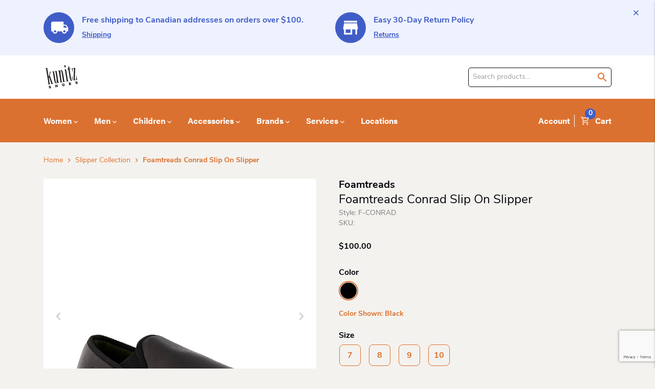

--- FILE ---
content_type: text/html; charset=UTF-8
request_url: https://kunitzshoes.ca/product/foamtreads-conrad-slip-on-slipper/
body_size: 81514
content:
<!DOCTYPE html>
<html lang="en-US">

<head>
    <meta http-equiv="Content-Type" content="text/html; charset=UTF-8" />
<script type="text/javascript">
/* <![CDATA[ */
var gform;gform||(document.addEventListener("gform_main_scripts_loaded",function(){gform.scriptsLoaded=!0}),document.addEventListener("gform/theme/scripts_loaded",function(){gform.themeScriptsLoaded=!0}),window.addEventListener("DOMContentLoaded",function(){gform.domLoaded=!0}),gform={domLoaded:!1,scriptsLoaded:!1,themeScriptsLoaded:!1,isFormEditor:()=>"function"==typeof InitializeEditor,callIfLoaded:function(o){return!(!gform.domLoaded||!gform.scriptsLoaded||!gform.themeScriptsLoaded&&!gform.isFormEditor()||(gform.isFormEditor()&&console.warn("The use of gform.initializeOnLoaded() is deprecated in the form editor context and will be removed in Gravity Forms 3.1."),o(),0))},initializeOnLoaded:function(o){gform.callIfLoaded(o)||(document.addEventListener("gform_main_scripts_loaded",()=>{gform.scriptsLoaded=!0,gform.callIfLoaded(o)}),document.addEventListener("gform/theme/scripts_loaded",()=>{gform.themeScriptsLoaded=!0,gform.callIfLoaded(o)}),window.addEventListener("DOMContentLoaded",()=>{gform.domLoaded=!0,gform.callIfLoaded(o)}))},hooks:{action:{},filter:{}},addAction:function(o,r,e,t){gform.addHook("action",o,r,e,t)},addFilter:function(o,r,e,t){gform.addHook("filter",o,r,e,t)},doAction:function(o){gform.doHook("action",o,arguments)},applyFilters:function(o){return gform.doHook("filter",o,arguments)},removeAction:function(o,r){gform.removeHook("action",o,r)},removeFilter:function(o,r,e){gform.removeHook("filter",o,r,e)},addHook:function(o,r,e,t,n){null==gform.hooks[o][r]&&(gform.hooks[o][r]=[]);var d=gform.hooks[o][r];null==n&&(n=r+"_"+d.length),gform.hooks[o][r].push({tag:n,callable:e,priority:t=null==t?10:t})},doHook:function(r,o,e){var t;if(e=Array.prototype.slice.call(e,1),null!=gform.hooks[r][o]&&((o=gform.hooks[r][o]).sort(function(o,r){return o.priority-r.priority}),o.forEach(function(o){"function"!=typeof(t=o.callable)&&(t=window[t]),"action"==r?t.apply(null,e):e[0]=t.apply(null,e)})),"filter"==r)return e[0]},removeHook:function(o,r,t,n){var e;null!=gform.hooks[o][r]&&(e=(e=gform.hooks[o][r]).filter(function(o,r,e){return!!(null!=n&&n!=o.tag||null!=t&&t!=o.priority)}),gform.hooks[o][r]=e)}});
/* ]]> */
</script>

    <meta name="viewport" content="width=device-width, initial-scale=1.0, user-scalable=0" />

    <link rel="profile" href="http://gmpg.org/xfn/11" />
    <link rel="pingback" href="https://kunitzshoes.ca/wp/xmlrpc.php" />

    <!-- Google Site Verification -->
    <meta name="google-site-verification" content="d92j8KyJ1MsHj76kxaJgqPiE-B9JN-b6vmegWpQY5Io" />

    <!-- Google Tag Manager -->
    <script>
        (function(w, d, s, l, i) {
            w[l] = w[l] || [];
            w[l].push({
                'gtm.start': new Date().getTime(),
                event: 'gtm.js'
            });
            var f = d.getElementsByTagName(s)[0],
                j = d.createElement(s),
                dl = l != 'dataLayer' ? '&l=' + l : '';
            j.async = true;
            j.src =
                'https://www.googletagmanager.com/gtm.js?id=' + i + dl;
            f.parentNode.insertBefore(j, f);
        })(window, document, 'script', 'dataLayer', 'GTM-NPLT42L');
    </script>
    <!-- End Google Tag Manager -->

    <!-- Hotjar Tracking Code for https://kunitzshoes.ca/ -->
    <script>
        (function(h, o, t, j, a, r) {
            h.hj = h.hj || function() {
                (h.hj.q = h.hj.q || []).push(arguments)
            };
            h._hjSettings = {
                hjid: 2062136,
                hjsv: 6
            };
            a = o.getElementsByTagName('head')[0];
            r = o.createElement('script');
            r.async = 1;
            r.src = t + h._hjSettings.hjid + j + h._hjSettings.hjsv;
            a.appendChild(r);
        })(window, document, 'https://static.hotjar.com/c/hotjar-', '.js?sv=');
    </script>

    <!-- Facebook Pixel Code -->
    <script>
        ! function(f, b, e, v, n, t, s) {
            if (f.fbq) return;
            n = f.fbq = function() {
                n.callMethod ?
                    n.callMethod.apply(n, arguments) : n.queue.push(arguments)
            };
            if (!f._fbq) f._fbq = n;
            n.push = n;
            n.loaded = !0;
            n.version = '2.0';
            n.queue = [];
            t = b.createElement(e);
            t.async = !0;
            t.src = v;
            s = b.getElementsByTagName(e)[0];
            s.parentNode.insertBefore(t, s)
        }(window, document, 'script',
            'https://connect.facebook.net/en_US/fbevents.js');
        fbq('init', '216049595439517');
        fbq('track', 'PageView');
    </script>
    <noscript><img height="1" width="1" style="display:none"
            src="https://www.facebook.com/tr?id=216049595439517&ev=PageView&noscript=1" /></noscript>
    <!-- End Facebook Pixel Code -->

    <meta name='robots' content='index, follow, max-image-preview:large, max-snippet:-1, max-video-preview:-1' />
<script>window._wca = window._wca || [];</script>

	<!-- This site is optimized with the Yoast SEO plugin v26.7 - https://yoast.com/wordpress/plugins/seo/ -->
	<title>Foamtreads Conrad Slip On Slipper - Kunitz Shoes</title>
<style id="rocket-critical-css">:root{--woocommerce:#720eec;--wc-green:#7ad03a;--wc-red:#a00;--wc-orange:#ffba00;--wc-blue:#2ea2cc;--wc-primary:#720eec;--wc-primary-text:#fcfbfe;--wc-secondary:#e9e6ed;--wc-secondary-text:#515151;--wc-highlight:#958e09;--wc-highligh-text:white;--wc-content-bg:#fff;--wc-subtext:#767676;--wc-form-border-color:rgba(32, 7, 7, 0.8);--wc-form-border-radius:4px;--wc-form-border-width:1px}.woocommerce img,.woocommerce-page img{height:auto;max-width:100%}.woocommerce div.product div.summary,.woocommerce-page div.product div.summary{float:right;width:48%;clear:none}.woocommerce div.product .woocommerce-tabs,.woocommerce-page div.product .woocommerce-tabs{clear:both}:root{--woocommerce:#720eec;--wc-green:#7ad03a;--wc-red:#a00;--wc-orange:#ffba00;--wc-blue:#2ea2cc;--wc-primary:#720eec;--wc-primary-text:#fcfbfe;--wc-secondary:#e9e6ed;--wc-secondary-text:#515151;--wc-highlight:#958e09;--wc-highligh-text:white;--wc-content-bg:#fff;--wc-subtext:#767676;--wc-form-border-color:rgba(32, 7, 7, 0.8);--wc-form-border-radius:4px;--wc-form-border-width:1px}.screen-reader-text{clip:rect(1px,1px,1px,1px);height:1px;overflow:hidden;position:absolute!important;width:1px;word-wrap:normal!important}.woocommerce .woocommerce-breadcrumb{margin:0 0 1em;padding:0}.woocommerce .woocommerce-breadcrumb::after,.woocommerce .woocommerce-breadcrumb::before{content:" ";display:table}.woocommerce .woocommerce-breadcrumb::after{clear:both}.woocommerce .quantity .qty{width:3.631em;text-align:center}.woocommerce div.product{margin-bottom:0;position:relative}.woocommerce div.product .product_title{clear:none;margin-top:0;padding:0}.woocommerce div.product div.summary{margin-bottom:2em}.woocommerce div.product form.cart{margin-bottom:2em}.woocommerce div.product form.cart::after,.woocommerce div.product form.cart::before{content:" ";display:table}.woocommerce div.product form.cart::after{clear:both}.woocommerce div.product form.cart div.quantity{float:left;margin:0 4px 0 0}.woocommerce div.product form.cart table{border-width:0 0 1px}.woocommerce div.product form.cart table td{padding-left:0}.woocommerce div.product form.cart .variations{margin-bottom:1em;border:0;width:100%}.woocommerce div.product form.cart .variations td{border:0;line-height:2em;vertical-align:top}.woocommerce div.product form.cart .variations label{font-weight:700;text-align:left}.woocommerce div.product form.cart .variations select{max-width:100%;min-width:75%;display:inline-block;margin-right:1em;appearance:none;-webkit-appearance:none;-moz-appearance:none;padding-right:3em;background:url([data-uri]) no-repeat;background-size:16px;-webkit-background-size:16px;background-position:calc(100% - 12px) 50%;-webkit-background-position:calc(100% - 12px) 50%}.woocommerce div.product form.cart .variations td.label{padding-right:1em}.woocommerce div.product form.cart .reset_variations{visibility:hidden;font-size:.83em}.woocommerce div.product form.cart .button{vertical-align:middle;float:left}.woocommerce .cart .button{float:none}.swatch-control{overflow:hidden}.swatch-control select{display:none!important}.swatch-control.radio-select ul{padding:1px!important;margin:0!important;list-style:none!important}.swatch-control.radio-select li{list-style:none!important}.swatch-control.radio-select li label{display:inline;margin-left:10px}.swatch-wrapper{padding:2px;background:#fff;border:1px solid #ccc;float:left;margin:0 5px 5px 0}.swatch-wrapper a{display:block}div.swatch-wrapper.selected{border:2px solid green;padding:1px}.radio-select .disabled{zoom:1;-ms-filter:"progid:DXImageTransform.Microsoft.Alpha(Opacity=50)";filter:alpha(opacity=50);-moz-opacity:0.5;-khtml-opacity:0.5;opacity:0.5}.slick-slider{position:relative;display:block;box-sizing:border-box;-webkit-touch-callout:none;-ms-touch-action:pan-y;touch-action:pan-y}.slick-list{position:relative;display:block;overflow:hidden;margin:0;padding:0}.slick-slider .slick-track,.slick-slider .slick-list{-webkit-transform:translate3d(0,0,0);-moz-transform:translate3d(0,0,0);-ms-transform:translate3d(0,0,0);-o-transform:translate3d(0,0,0);transform:translate3d(0,0,0)}.slick-track{position:relative;top:0;left:0;display:block;margin-left:auto;margin-right:auto}.slick-track:before,.slick-track:after{display:table;content:''}.slick-track:after{clear:both}.slick-slide{display:none;float:left;height:100%;min-height:1px}.slick-slide img{display:block}.slick-initialized .slick-slide{display:block}.zm-handler,.zm-viewer{display:none;overflow:hidden}.zm-handler,.zm-viewer{overflow:hidden}.iconic-woothumbs-thumbnails__slide{-webkit-backface-visibility:hidden}.zm-viewer{position:absolute;background:url(https://kunitzshoes.ca/app/plugins/woothumbs-premium_pl/assets/frontend/css/loading.gif) center center no-repeat}.zm-handler{position:absolute!important;border:none!important}button::-moz-focus-inner{padding:0;border:0}.iconic-woothumbs-fullscreen,.iconic-woothumbs-images__arrow{text-decoration:none;outline:0}.iconic-woothumbs-fullscreen i,.iconic-woothumbs-images__arrow i{opacity:.4;padding:3px;background:0 0;display:block;width:38px;height:38px;text-align:center;line-height:1;font-size:32px;-webkit-box-sizing:border-box;box-sizing:border-box}.iconic-woothumbs-images__arrow{position:absolute;top:0;bottom:0;width:60px;z-index:100}.iconic-woothumbs-images__arrow i{position:absolute;top:50%;margin-top:-17px}.iconic-woothumbs-images__arrow--prev{left:0}.iconic-woothumbs-images__arrow--prev i{margin-left:10px;left:0}.iconic-woothumbs-images__arrow--next{right:0}.iconic-woothumbs-images__arrow--next i{margin-right:10px;right:0}.iconic-woothumbs-thumbnails-wrap:after,.iconic-woothumbs-thumbnails:after{content:"";display:table;clear:both}@font-face{font-display:swap;font-family:woothumbs;src:url(https://kunitzshoes.ca/app/plugins/woothumbs-premium_pl/assets/frontend/fonts/woothumbs.eot);src:url(https://kunitzshoes.ca/app/plugins/woothumbs-premium_pl/assets/frontend/fonts/woothumbs.eot?#iefix) format("embedded-opentype"),url(https://kunitzshoes.ca/app/plugins/woothumbs-premium_pl/assets/frontend/fonts/woothumbs.woff) format("woff"),url(https://kunitzshoes.ca/app/plugins/woothumbs-premium_pl/assets/frontend/fonts/woothumbs.ttf) format("truetype"),url(https://kunitzshoes.ca/app/plugins/woothumbs-premium_pl/assets/frontend/fonts/woothumbs.svg#woothumbs) format("svg");font-weight:400;font-style:normal}[class*=" iconic-woothumbs-icon-"]:before{font-family:woothumbs!important;font-style:normal!important;font-weight:400!important;font-variant:normal!important;text-transform:none!important;speak:none;line-height:1;-webkit-font-smoothing:antialiased;-moz-osx-font-smoothing:grayscale}.iconic-woothumbs-icon-fullscreen:before{content:"\66"}.iconic-woothumbs-icon-right-open-mini:before{content:"\62"}.iconic-woothumbs-icon-left-open-mini:before{content:"\63"}.zm-viewer{z-index:10100}.iconic-woothumbs-loading-overlay{display:none;position:absolute;top:0;left:0;right:0;bottom:0}.iconic-woothumbs-loading-overlay svg{position:absolute;top:16px;left:16px;height:32px;width:32px;opacity:1!important}.iconic-woothumbs-all-images-wrap{margin-bottom:30px;position:relative;overflow:hidden}.iconic-woothumbs-images-wrap{position:relative}.iconic-woothumbs-images__slide{outline:0;border:none!important;display:block!important}.iconic-woothumbs-images__image{width:100%;height:auto;margin:0!important;border-radius:0;outline:0;-webkit-transform:translateZ(0);transform:translateZ(0)}.iconic-woothumbs-thumbnails-wrap{position:relative;overflow:hidden;opacity:1}.iconic-woothumbs-thumbnails__slide{overflow:hidden;float:left;-webkit-transform:translateZ(0);min-height:1px;min-width:1px;outline:0;border:none!important}.iconic-woothumbs-thumbnails__slide--active{opacity:.4}.iconic-woothumbs-thumbnails__image-wrapper{position:relative}.iconic-woothumbs-thumbnails__image{width:100%;height:auto;display:block;border-radius:0;margin:0!important}.iconic-woothumbs-thumbnails__control{position:absolute;line-height:1;text-align:center;font-size:20px;-webkit-transform-style:preserve-3d;transform-style:preserve-3d;outline:0;text-decoration:none;font-weight:400;opacity:.4;background:#fff}.iconic-woothumbs-thumbnails__control--left,.iconic-woothumbs-thumbnails__control--right{width:20px;top:0;bottom:0}.iconic-woothumbs-thumbnails__control--left{left:0}.iconic-woothumbs-thumbnails__control--right{right:0}.iconic-woothumbs-thumbnails__control i{width:20px}.iconic-woothumbs-thumbnails-wrap--horizontal .iconic-woothumbs-thumbnails__control i{position:absolute;top:50%;-webkit-transform:translateY(-50%);transform:translateY(-50%);left:0}.iconic-woothumbs-fullscreen{position:absolute;right:12px;bottom:12px;z-index:120}.pace .pace-progress{background:#d72630;position:fixed;z-index:2000;top:0;right:100%;width:100%;height:2px}:root{--blue:#007bff;--indigo:#6610f2;--purple:#6f42c1;--pink:#e83e8c;--red:#dc3545;--orange:#fd7e14;--yellow:#ffc107;--green:#28a745;--teal:#20c997;--cyan:#17a2b8;--white:#fff;--gray:#6c757d;--gray-dark:#343a40;--primary:#007bff;--secondary:#6c757d;--success:#28a745;--info:#17a2b8;--warning:#ffc107;--danger:#dc3545;--light:#f8f9fa;--dark:#343a40;--breakpoint-xs:0;--breakpoint-sm:576px;--breakpoint-md:768px;--breakpoint-lg:992px;--breakpoint-xl:1200px;--font-family-sans-serif:-apple-system,BlinkMacSystemFont,"Segoe UI",Roboto,"Helvetica Neue",Arial,"Noto Sans","Liberation Sans",sans-serif,"Apple Color Emoji","Segoe UI Emoji","Segoe UI Symbol","Noto Color Emoji";--font-family-monospace:SFMono-Regular,Menlo,Monaco,Consolas,"Liberation Mono","Courier New",monospace}*,:after,:before{-webkit-box-sizing:border-box;box-sizing:border-box}html{font-family:sans-serif;line-height:1.15;-webkit-text-size-adjust:100%}header,main,nav{display:block}body{margin:0;font-family:-apple-system,BlinkMacSystemFont,Segoe UI,Roboto,Helvetica Neue,Arial,Noto Sans,Liberation Sans,sans-serif;font-size:1rem;line-height:1.5;color:#212529;text-align:left;background-color:#fff}h1,h2,h3,h4,h6{margin-top:0;margin-bottom:.5rem}p{margin-top:0;margin-bottom:1rem}ul{margin-bottom:1rem}ul{margin-top:0}ul ul{margin-bottom:0}b,strong{font-weight:bolder}a{color:#007bff;text-decoration:none;background-color:transparent}img{border-style:none}img,svg{vertical-align:middle}svg{overflow:hidden}table{border-collapse:collapse}th{text-align:inherit;text-align:-webkit-match-parent}label{display:inline-block;margin-bottom:.5rem}button{border-radius:0}button,input,select,textarea{margin:0;font-family:inherit;font-size:inherit;line-height:inherit}button,input{overflow:visible}button,select{text-transform:none}select{word-wrap:normal}[type=button],[type=submit],button{-webkit-appearance:button}[type=button]::-moz-focus-inner,[type=submit]::-moz-focus-inner,button::-moz-focus-inner{padding:0;border-style:none}input[type=radio]{-webkit-box-sizing:border-box;box-sizing:border-box;padding:0}textarea{overflow:auto;resize:vertical}legend{display:block;width:100%;max-width:100%;padding:0;margin-bottom:.5rem;font-size:1.5rem;line-height:inherit;color:inherit;white-space:normal}[type=number]::-webkit-inner-spin-button,[type=number]::-webkit-outer-spin-button{height:auto}[type=search]{outline-offset:-2px;-webkit-appearance:none}[type=search]::-webkit-search-decoration{-webkit-appearance:none}::-webkit-file-upload-button{font:inherit;-webkit-appearance:button}template{display:none}h1,h2,h3,h4,h6{margin-bottom:.5rem;font-weight:500;line-height:1.2}h1{font-size:2.5rem}h2{font-size:2rem}h3{font-size:1.75rem}h4{font-size:1.5rem}h6{font-size:1rem}.container{width:100%;padding-right:15px;padding-left:15px;margin-right:auto;margin-left:auto}@media (min-width:576px){.container{max-width:540px}}@media (min-width:768px){.container{max-width:720px}}@media (min-width:992px){.container{max-width:960px}}@media (min-width:1200px){.container{max-width:1140px}}.row{display:-webkit-box;display:-ms-flexbox;display:flex;-ms-flex-wrap:wrap;flex-wrap:wrap;margin-right:-15px;margin-left:-15px}.col-5,.col-7,.col-12,.col-md,.col-sm-6{position:relative;width:100%;padding-right:15px;padding-left:15px}.col-5{-webkit-box-flex:0}.col-5{-ms-flex:0 0 41.66666667%;flex:0 0 41.66666667%;max-width:41.66666667%}.col-7{-webkit-box-flex:0}.col-7{-ms-flex:0 0 58.33333333%;flex:0 0 58.33333333%;max-width:58.33333333%}.col-12{-webkit-box-flex:0;-ms-flex:0 0 100%;flex:0 0 100%;max-width:100%}@media (min-width:576px){.col-sm-6{-webkit-box-flex:0;-ms-flex:0 0 50%;flex:0 0 50%;max-width:50%}}@media (min-width:768px){.col-md{-ms-flex-preferred-size:0;flex-basis:0;-webkit-box-flex:1;-ms-flex-positive:1;flex-grow:1;max-width:100%}}.btn{display:inline-block;font-weight:400;color:#212529;text-align:center;vertical-align:middle;background-color:transparent;border:1px solid transparent;padding:.375rem .75rem;font-size:1rem;line-height:1.5;border-radius:.25rem}.btn-primary{color:#fff;background-color:#007bff;border-color:#007bff}.fade:not(.show){opacity:0}.collapse:not(.show){display:none}.dropdown{position:relative}.dropdown-toggle{white-space:nowrap}.dropdown-toggle:after{display:inline-block;margin-left:.255em;vertical-align:.255em;content:"";border-top:.3em solid;border-right:.3em solid transparent;border-bottom:0;border-left:.3em solid transparent}.dropdown-menu{position:absolute;top:100%;left:0;z-index:1000;display:none;float:left;min-width:10rem;padding:.5rem 0;margin:.125rem 0 0;font-size:1rem;color:#212529;text-align:left;list-style:none;background-color:#fff;background-clip:padding-box;border:1px solid rgba(0,0,0,.15);border-radius:.25rem}.dropdown-item{display:block;width:100%;padding:.25rem 1.5rem;clear:both;font-weight:400;color:#212529;text-align:inherit;white-space:nowrap;background-color:transparent;border:0}.nav{display:-webkit-box;display:-ms-flexbox;display:flex;-ms-flex-wrap:wrap;flex-wrap:wrap;padding-left:0;margin-bottom:0;list-style:none}.nav-link{display:block;padding:.5rem 1rem}.navbar{position:relative;padding:.5rem 1rem}.navbar,.navbar .container{display:-webkit-box;display:-ms-flexbox;display:flex;-ms-flex-wrap:wrap;flex-wrap:wrap;-webkit-box-align:center;-ms-flex-align:center;align-items:center;-webkit-box-pack:justify;-ms-flex-pack:justify;justify-content:space-between}.navbar-nav{display:-webkit-box;display:-ms-flexbox;display:flex;-webkit-box-orient:vertical;-webkit-box-direction:normal;-ms-flex-direction:column;flex-direction:column;padding-left:0;margin-bottom:0;list-style:none}.navbar-nav .nav-link{padding-right:0;padding-left:0}.navbar-nav .dropdown-menu{position:static;float:none}.navbar-collapse{-ms-flex-preferred-size:100%;flex-basis:100%;-webkit-box-flex:1;-ms-flex-positive:1;flex-grow:1;-webkit-box-align:center;-ms-flex-align:center;align-items:center}.navbar-toggler{padding:.25rem .75rem;font-size:1.25rem;line-height:1;background-color:transparent;border:1px solid transparent;border-radius:.25rem}@media (max-width:1199.98px){.navbar-expand-xl>.container{padding-right:0;padding-left:0}}@media (min-width:1200px){.navbar-expand-xl{-ms-flex-flow:row nowrap;flex-flow:row nowrap;-webkit-box-pack:start;-ms-flex-pack:start;justify-content:flex-start}.navbar-expand-xl,.navbar-expand-xl .navbar-nav{-webkit-box-orient:horizontal;-webkit-box-direction:normal}.navbar-expand-xl .navbar-nav{-ms-flex-direction:row;flex-direction:row}.navbar-expand-xl .navbar-nav .dropdown-menu{position:absolute}.navbar-expand-xl .navbar-nav .nav-link{padding-right:.5rem;padding-left:.5rem}.navbar-expand-xl>.container{-ms-flex-wrap:nowrap;flex-wrap:nowrap}.navbar-expand-xl .navbar-collapse{display:-webkit-box!important;display:-ms-flexbox!important;display:flex!important;-ms-flex-preferred-size:auto;flex-basis:auto}.navbar-expand-xl .navbar-toggler{display:none}}.modal{position:fixed;top:0;left:0;z-index:1050;display:none;width:100%;height:100%;overflow:hidden;outline:0}.modal-dialog{position:relative;width:auto;margin:.5rem}.modal.fade .modal-dialog{-webkit-transform:translateY(-50px);-ms-transform:translateY(-50px);transform:translateY(-50px)}.modal-content{position:relative;display:-webkit-box;display:-ms-flexbox;display:flex;-webkit-box-orient:vertical;-webkit-box-direction:normal;-ms-flex-direction:column;flex-direction:column;width:100%;background-color:#fff;background-clip:padding-box;border:1px solid rgba(0,0,0,.2);border-radius:.3rem;outline:0}.modal-header{display:-webkit-box;display:-ms-flexbox;display:flex;-webkit-box-align:start;-ms-flex-align:start;align-items:flex-start;-webkit-box-pack:justify;-ms-flex-pack:justify;justify-content:space-between;padding:1rem;border-bottom:1px solid #dee2e6;border-top-left-radius:calc(.3rem - 1px);border-top-right-radius:calc(.3rem - 1px)}.modal-title{margin-bottom:0;line-height:1.5}.modal-body{position:relative;-webkit-box-flex:1;-ms-flex:1 1 auto;flex:1 1 auto;padding:1rem}@media (min-width:576px){.modal-dialog{max-width:500px;margin:1.75rem auto}}.d-none{display:none!important}.d-flex{display:-webkit-box!important;display:-ms-flexbox!important;display:flex!important}@media (min-width:768px){.d-md-flex{display:-webkit-box!important;display:-ms-flexbox!important;display:flex!important}}.justify-content-center{-webkit-box-pack:center!important;-ms-flex-pack:center!important;justify-content:center!important}.align-items-center{-webkit-box-align:center!important;-ms-flex-align:center!important;align-items:center!important}.mb-3{margin-bottom:1rem!important}.mr-4{margin-right:1.5rem!important}.mb-4{margin-bottom:1.5rem!important}.p-0{padding:0!important}@media (min-width:768px){.mb-md-0{margin-bottom:0!important}}.text-center{text-align:center!important}@media (min-width:768px){.text-md-left{text-align:left!important}}.pace .pace-progress{background:#007bff!important;position:fixed;z-index:9000;height:4px}p.font-p-sm{font-size:1.4rem;line-height:2rem}p.font-p-sm{font-family:nunito-sans,-apple-system,BlinkMacSystemFont,Segoe UI,Roboto,Helvetica,Arial,sans-serif;font-weight:400}p+.btn{margin-top:.8rem}input[type=email],input[type=number],input[type=search],textarea{padding:.8rem!important;outline:none;border-radius:.5rem;background-color:#fff;border:1px solid #a0a0a0;color:#05080f;height:3.6rem}input[type=email]::-webkit-input-placeholder,input[type=number]::-webkit-input-placeholder,input[type=search]::-webkit-input-placeholder,textarea::-webkit-input-placeholder{font-size:1.4rem;line-height:2rem;font-family:nunito-sans,-apple-system,BlinkMacSystemFont,Segoe UI,Roboto,Helvetica,Arial,sans-serif;font-weight:400;color:#a0a0a0}input[type=email]::-moz-placeholder,input[type=number]::-moz-placeholder,input[type=search]::-moz-placeholder,textarea::-moz-placeholder{font-size:1.4rem;line-height:2rem;font-family:nunito-sans,-apple-system,BlinkMacSystemFont,Segoe UI,Roboto,Helvetica,Arial,sans-serif;font-weight:400;color:#a0a0a0}input[type=email]::-ms-input-placeholder,input[type=number]::-ms-input-placeholder,input[type=search]::-ms-input-placeholder,textarea::-ms-input-placeholder{font-size:1.4rem;line-height:2rem;font-family:nunito-sans,-apple-system,BlinkMacSystemFont,Segoe UI,Roboto,Helvetica,Arial,sans-serif;font-weight:400;color:#a0a0a0}input[type=email],input[type=number],input[type=search],select,textarea{font-size:1.4rem;line-height:2rem;font-family:nunito-sans,-apple-system,BlinkMacSystemFont,Segoe UI,Roboto,Helvetica,Arial,sans-serif;font-weight:400}select{padding:.8rem 3.2rem .8rem 1.6rem;color:#05080f;border-radius:.5rem;border:0;border:1px solid #a0a0a0;height:3.6rem;-webkit-appearance:none;background-color:#fff;-webkit-box-shadow:none;box-shadow:none;background-image:url("data:image/svg+xml;utf8,");background-repeat:no-repeat;background-position-x:95%;background-position-y:16px;-moz-appearance:none;text-indent:1px;-o-text-overflow:"";text-overflow:""}select::-webkit-input-placeholder{font-size:1.4rem;line-height:2rem;font-family:nunito-sans,-apple-system,BlinkMacSystemFont,Segoe UI,Roboto,Helvetica,Arial,sans-serif;font-weight:400}select::-moz-placeholder{font-size:1.4rem;line-height:2rem;font-family:nunito-sans,-apple-system,BlinkMacSystemFont,Segoe UI,Roboto,Helvetica,Arial,sans-serif;font-weight:400}select::-ms-input-placeholder{font-size:1.4rem;line-height:2rem;font-family:nunito-sans,-apple-system,BlinkMacSystemFont,Segoe UI,Roboto,Helvetica,Arial,sans-serif;font-weight:400}.link,a{color:#405dc7;display:inline;font-size:1.4rem;line-height:2rem;font-family:nunito-sans,-apple-system,BlinkMacSystemFont,Segoe UI,Roboto,Helvetica,Arial,sans-serif;font-weight:700}button.link{background:transparent;border:0;outline:0;padding:0}.woocommerce-search-wrapper{display:-webkit-box;display:-ms-flexbox;display:flex;-webkit-box-orient:horizontal;-webkit-box-direction:normal;-ms-flex-flow:row;flex-flow:row;-webkit-box-align:center;-ms-flex-align:center;align-items:center}.woocommerce-search-wrapper input[type=search]{height:auto;width:100%}input[type=search]::-ms-clear,input[type=search]::-ms-reveal{display:none;width:0;height:0}input[type=search]::-webkit-search-cancel-button,input[type=search]::-webkit-search-decoration,input[type=search]::-webkit-search-results-button,input[type=search]::-webkit-search-results-decoration{display:none}h1{font-size:3.2rem;line-height:4rem;font-family:acumin-pro,-apple-system,BlinkMacSystemFont,Segoe UI,Roboto,Helvetica,Arial,sans-serif;font-weight:700;color:#05080f}@media only screen and (min-width:992px){h1{font-size:4.8rem;line-height:5.6rem}}h1{display:block}h2{font-size:2.8rem;line-height:3.6rem;font-family:acumin-pro,-apple-system,BlinkMacSystemFont,Segoe UI,Roboto,Helvetica,Arial,sans-serif;font-weight:700}@media only screen and (min-width:992px){h2{font-size:4rem;line-height:4.8rem}}h2{display:block}h3{font-size:2.4rem;line-height:3.2rem;font-family:acumin-pro,-apple-system,BlinkMacSystemFont,Segoe UI,Roboto,Helvetica,Arial,sans-serif;font-weight:700}@media only screen and (min-width:992px){h3{font-size:3.2rem;line-height:3.8rem}}.title-4,h4{font-size:2rem;line-height:2.8rem;font-family:acumin-pro,-apple-system,BlinkMacSystemFont,Segoe UI,Roboto,Helvetica,Arial,sans-serif;font-weight:700}@media only screen and (min-width:992px){.title-4,h4{font-size:2.4rem;line-height:3.2rem}}h6{font-size:1.4rem;line-height:2.2rem;font-family:acumin-pro,-apple-system,BlinkMacSystemFont,Segoe UI,Roboto,Helvetica,Arial,sans-serif;font-weight:700}@media only screen and (min-width:992px){h6{font-size:1.6rem;line-height:2.2rem}}h6{margin-top:2.4rem;margin-bottom:1.6rem;clear:both}.title-4,h4{margin-top:2.4rem;margin-bottom:1.6rem;clear:both}h4+.title-4,h4+h1,h4+h2,h4+h4{margin-top:-.8rem}.title-4:first-child,h4:first-child{margin-top:0}h3{margin-top:2.4rem;margin-bottom:1.6rem;clear:both}h3:first-child{margin-top:0}h2{margin-top:2.4rem;margin-bottom:1.6rem;clear:both}h1{margin-top:2.4rem;margin-bottom:1.6rem;clear:both}h1:first-child{margin-top:0}@media only screen and (min-width:768px){h6{margin-top:5.6rem;margin-bottom:2.4rem;clear:both}.title-4,h4{margin-top:5.6rem;margin-bottom:2.4rem;clear:both}h4+.title-4,h4+h1,h4+h2,h4+h4{margin-top:-.8rem}.title-4:first-child,h4:first-child{margin-top:0}h3{margin-top:5.6rem;margin-bottom:2.4rem;clear:both}h3:first-child{margin-top:0}h2{margin-top:5.6rem;margin-bottom:2.4rem;clear:both}h1{margin-top:5.6rem;margin-bottom:2.4rem;clear:both}h1:first-child{margin-top:0}h1,h2{margin-bottom:3.2rem}}.large{font-size:1.8rem;line-height:2.4rem}.large{font-family:nunito-sans,-apple-system,BlinkMacSystemFont,Segoe UI,Roboto,Helvetica,Arial,sans-serif;font-weight:400}html{font-size:62.5%;-webkit-text-size-adjust:unset}body{font-size:1.6rem;line-height:2.2rem;font-family:nunito-sans,-apple-system,BlinkMacSystemFont,Segoe UI,Roboto,Helvetica,Arial,sans-serif;font-weight:400;-ms-hyphens:none;-webkit-font-smoothing:antialiased;-moz-osx-font-smoothing:grayscale;text-rendering:optimizeLegibility;hyphens:none;background-color:#f4f2ee;color:#05080f;overflow-x:hidden}.content-area{overflow-x:hidden}@-moz-document url-prefix(""){body{font-weight:lighter}}.label,label{font-size:1.6rem;line-height:2.4rem;font-family:nunito-sans,-apple-system,BlinkMacSystemFont,Segoe UI,Roboto,Helvetica,Arial,sans-serif;font-weight:400}p{margin-bottom:1.6rem}em,i{font-style:italic}strong{font-weight:700}.screen-reader-text{border:0;-webkit-clip-path:rect(0,0,0,0);clip-path:rect(0,0,0,0);height:1px;margin:-1px;overflow:hidden;padding:0;position:absolute;width:1px}main{position:relative}.content{z-index:100}img{max-width:100%}ul{padding-left:0}ul,ul li{margin-bottom:1.6rem}ul li:last-of-type{margin-bottom:0}ul li{list-style:none}ul p{display:inline}.btn,.button,button{display:inline-block;margin:0;font-size:1.4rem;line-height:2.2rem;font-family:acumin-pro,-apple-system,BlinkMacSystemFont,Segoe UI,Roboto,Helvetica,Arial,sans-serif;font-weight:700}@media only screen and (min-width:992px){.btn,.button,button{font-size:1.6rem;line-height:2.2rem}}.btn,.button,button{padding:1.2rem 3.2rem 1.6rem;text-transform:capitalize!important;width:100%;text-align:center;border-style:none;border-radius:0}.btn:visited,.button:visited,button:visited{text-decoration:none}.button:disabled,button:disabled{opacity:.5}.btn.btn-primary{color:#fff;background-color:#db7130;border:none}.woocommerce button.button{display:inline-block;margin:0;font-size:1.4rem;line-height:2.2rem;font-family:acumin-pro,-apple-system,BlinkMacSystemFont,Segoe UI,Roboto,Helvetica,Arial,sans-serif;font-weight:700}@media only screen and (min-width:992px){.woocommerce button.button{font-size:1.6rem;line-height:2.2rem}}.woocommerce button.button{padding:1.2rem 3.2rem 1.6rem;text-transform:capitalize!important;width:100%;text-align:center;border-style:none;border-radius:0}.woocommerce button.button:visited{text-decoration:none}.woocommerce button.button:disabled{opacity:.5}.woocommerce button.button{color:#fff;background-color:#db7130;border:none}.woocommerce button.button.alt{display:inline-block;margin:0;font-size:1.4rem;line-height:2.2rem;font-family:acumin-pro,-apple-system,BlinkMacSystemFont,Segoe UI,Roboto,Helvetica,Arial,sans-serif;font-weight:700}@media only screen and (min-width:992px){.woocommerce button.button.alt{font-size:1.6rem;line-height:2.2rem}}.woocommerce button.button.alt{padding:1.2rem 3.2rem 1.6rem;text-transform:capitalize!important;width:100%;text-align:center;border-style:none;border-radius:0}.woocommerce button.button.alt:visited{text-decoration:none}.woocommerce button.button.alt:disabled{opacity:.5}.woocommerce button.button.alt{color:#fff;background-color:#405dc7;border:none}.woocommerce button.button.alt:visited{background-color:#5d6fcb}textarea{min-height:9.6rem;resize:none}label{font-size:1.4rem;line-height:2rem;font-family:nunito-sans,-apple-system,BlinkMacSystemFont,Segoe UI,Roboto,Helvetica,Arial,sans-serif;font-weight:400;font-weight:700}input[type=search]{background-image:url("data:image/svg+xml;charset=utf-8,%3Csvg width='18' height='18' viewBox='0 0 18 18' fill='none' xmlns='http://www.w3.org/2000/svg'%3E%3Cpath d='M12.5 11h-.79l-.28-.27A6.471 6.471 0 0 0 13 6.5 6.5 6.5 0 1 0 6.5 13c1.61 0 3.09-.59 4.23-1.57l.27.28v.79l5 4.99L17.49 16l-4.99-5zm-6 0C4.01 11 2 8.99 2 6.5S4.01 2 6.5 2 11 4.01 11 6.5 8.99 11 6.5 11z' fill='%23DB7130'/%3E%3C/svg%3E");background-repeat:no-repeat;background-position-x:97%;background-position-y:9px}table{color:#05080f;background:#fff;border:1px solid #a69b90;border-collapse:collapse;table-layout:fixed}table th{border:1px solid #a69b90;border-top:none}table td,table th{padding:1.6rem;text-align:left;border:1px solid #a69b90}table th{color:#05080f;font-weight:700}table tbody tr:nth-of-type(odd){background:#eaeaea}.gform_wrapper li{list-style:none}.gform_wrapper .gform_button{color:#fff;background-color:#db7130;border:none}form .gform_body .gfield:first-of-type{margin-top:0}.modal{text-align:center}@media only screen and (min-width:768px){.modal:before{display:inline-block;vertical-align:middle;content:" ";height:100%}}.modal .modal-dialog{display:inline-block;text-align:left;vertical-align:middle}.modal .modal-header{background-color:#db7130;-webkit-box-orient:horizontal;-webkit-box-direction:reverse;-ms-flex-direction:row-reverse;flex-direction:row-reverse;-webkit-box-pack:unset;-ms-flex-pack:unset;justify-content:unset;-webkit-box-align:unset;-ms-flex-align:unset;align-items:unset}.modal .modal-header a{display:-webkit-box;display:-ms-flexbox;display:flex;-webkit-box-align:center;-ms-flex-align:center;align-items:center;-webkit-box-pack:center;-ms-flex-pack:center;justify-content:center}.modal .modal-header a path,.modal .modal-header a svg{fill:#fff}.modal .modal-header .modal-title{margin:0;width:100%;color:#fff;text-align:center;font-size:1.6rem;margin-left:2.4rem}.modal .modal-body table:first-child,.modal .modal-body table:first-child thead,.modal .modal-body table:first-child thead>tr,.modal .modal-body table:first-child thead th{border-top:none}.modal.data-modal .modal-body{display:-webkit-box;display:-ms-flexbox;display:flex;-webkit-box-align:center;-ms-flex-align:center;align-items:center;-webkit-box-orient:vertical;-webkit-box-direction:normal;-ms-flex-direction:column;flex-direction:column;padding-top:2.4rem;padding-bottom:2.4rem}.modal.data-modal .modal-body .btn{margin-top:2.4rem;max-width:20rem}.modal.data-modal .modal-body legend{display:-webkit-box;display:-ms-flexbox;display:flex;-webkit-box-orient:vertical;-webkit-box-direction:normal;-ms-flex-direction:column;flex-direction:column;-webkit-box-align:center;-ms-flex-align:center;align-items:center}.modal.data-modal .modal-body legend li,.modal.data-modal .modal-body legend ul{margin-bottom:0}.modal.data-modal .modal-body legend ul{display:-webkit-box;display:-ms-flexbox;display:flex;-webkit-box-orient:horizontal;-webkit-box-direction:normal;-ms-flex-direction:row;flex-direction:row;list-style-type:none}.modal.data-modal .modal-body legend ul li{margin-right:1.6rem;display:-webkit-box;display:-ms-flexbox;display:flex;-webkit-box-orient:vertical;-webkit-box-direction:normal;-ms-flex-direction:column;flex-direction:column;-webkit-box-align:center;-ms-flex-align:center;align-items:center}.modal.data-modal .modal-body legend ul li:last-of-type{margin-right:0}.modal.data-modal .modal-body legend ul li svg{width:2.4rem;height:2.4rem;margin-bottom:.8rem}.modal.data-modal .modal-body legend ul li span{text-align:center}#newsletter .modal-body{padding-left:2.4rem;padding-right:2.4rem}#store-availability-modal{overflow-x:scroll}#store-availability-modal .modal-dialog{max-width:100%}#store-availability-modal .modal-dialog .modal-body table{margin-left:3.2rem;margin-right:3.2rem}#store-availability-modal .select-container{display:-webkit-box;display:-ms-flexbox;display:flex;-webkit-box-pack:center;-ms-flex-pack:center;justify-content:center;-webkit-box-align:start;-ms-flex-align:start;align-items:flex-start;-webkit-box-orient:vertical;-webkit-box-direction:normal;-ms-flex-direction:column;flex-direction:column;width:100%}#store-availability-modal .modal-body{padding-left:0;padding-right:0}#store-availability-modal .modal-meta{width:100%;margin-bottom:2.4rem;padding-bottom:2.4rem;border-bottom:1px solid rgba(5,8,15,.4)}#store-availability-modal .modal-meta-inner{max-width:700px;margin-left:2.4rem;margin-right:2.4rem;display:-webkit-box;display:-ms-flexbox;display:flex;-webkit-box-orient:horizontal;-webkit-box-direction:normal;-ms-flex-direction:row;flex-direction:row;-webkit-box-align:space-between;-ms-flex-align:space-between;align-items:space-between}#store-availability-modal .modal-meta-inner select{height:-webkit-min-content;height:-moz-min-content;height:min-content;min-width:160px}#store-availability-modal #store-availability-text span{font-weight:700}#store-availability-modal table{display:block;max-width:100%;overflow-x:scroll;overflow-y:hidden;margin-top:2.4rem}.p-0{padding:0}#sizing-modal{overflow-x:scroll}@media only screen and (min-width:576px){#sizing-modal .modal-dialog{max-width:600px}}@media only screen and (min-width:768px){#sizing-modal .modal-dialog{max-width:700px}}@media only screen and (min-width:992px){#sizing-modal .modal-dialog{max-width:900px}}#sizing-modal .modal-body{padding:0;padding-bottom:2.4rem}#sizing-modal table{width:auto;border-top:none;border-bottom:none;max-width:100%;display:block;overflow-x:scroll;overflow-y:hidden}#sizing-modal table td,#sizing-modal table th{text-align:center}#sizing-modal table td{padding:.4rem 1.6rem}.modal .swatch,.store-availability-table .swatch{width:5.5rem;height:5.5rem;display:block}.header{position:relative}.hamburger{padding:15px;display:inline-block;font:inherit;color:inherit;text-transform:none;background-color:transparent;border:0;margin:0;overflow:visible}.hamburger-box{width:40px;height:24px;display:inline-block;position:relative}.hamburger-inner{display:block;top:50%;margin-top:-2px}.hamburger-inner,.hamburger-inner:after,.hamburger-inner:before{width:40px;height:4px;background-color:#000;border-radius:4px;position:absolute}.hamburger-inner:after,.hamburger-inner:before{content:"";display:block}.hamburger-inner:before{top:-10px}.hamburger-inner:after{bottom:-10px}nav.navbar{position:sticky;top:0;left:0;width:100%;padding:1.6rem 0;background-color:#db7130;z-index:900}nav.navbar .nav-section.logo{display:none;-webkit-box-flex:0;-ms-flex-positive:0;flex-grow:0;padding-left:15px}nav.navbar .nav-section{display:-webkit-box;display:-ms-flexbox;display:flex;-webkit-box-align:center;-ms-flex-align:center;align-items:center;min-height:53px}@media only screen and (min-width:1200px){nav.navbar .nav-section.logo{padding-left:0;padding-right:3.2rem}nav.navbar .nav-section.action-links{padding-left:1.6rem}}nav.navbar ul.nav{margin-bottom:0}nav.navbar ul.nav li{padding-left:.8rem;padding-right:.8rem;margin-bottom:0}nav.navbar ul.nav li:first-child{padding-left:0}nav.navbar ul.nav li:last-child{padding-right:0}nav.navbar ul.nav a{font-size:1.4rem;line-height:2.2rem;font-family:acumin-pro,-apple-system,BlinkMacSystemFont,Segoe UI,Roboto,Helvetica,Arial,sans-serif;font-weight:700}@media only screen and (min-width:992px){nav.navbar ul.nav a{font-size:1.6rem;line-height:2.2rem}}nav.navbar ul.nav a{color:#fff;text-decoration:none}nav.navbar .navigation-toggle{display:-webkit-box;display:-ms-flexbox;display:flex;-webkit-box-align:center;-ms-flex-align:center;align-items:center;background:#db7130}nav.navbar .navigation-toggle .hamburger{padding:.8rem;margin-right:calc(15px - .8rem);margin-left:calc(-1*0.8rem + 15px);outline:none}nav.navbar .navigation-toggle .hamburger-box{width:3.6rem}nav.navbar .navigation-toggle .hamburger-inner,nav.navbar .navigation-toggle .hamburger-inner:after,nav.navbar .navigation-toggle .hamburger-inner:before{width:3.6rem;border-radius:0;background-color:#fff}nav.navbar .navigation{position:absolute;top:100%;right:0;width:100%;max-width:100%;min-height:0;background:#db7130;-webkit-box-shadow:0 .8rem .8rem 0 rgba(0,0,0,.25);box-shadow:0 .8rem .8rem 0 rgba(0,0,0,.25)}@media only screen and (min-width:768px){nav.navbar .navigation{max-width:40rem}}@media only screen and (min-width:1200px){nav.navbar .navigation{position:static;top:0;right:auto;width:auto;max-width:200vw;min-height:53px;background:transparent}}nav.navbar .navigation ul.nav{overflow-y:auto;-ms-flex-wrap:nowrap;flex-wrap:nowrap}nav.navbar .navigation ul.nav>.menu-item{border-top:1px solid hsla(0,0%,100%,.2)}@media only screen and (min-width:1200px){nav.navbar .navigation ul.nav>.menu-item{border-top:0}}nav.navbar .navigation ul.nav>.menu-item>a{padding:1.6rem 2.4rem}nav.navbar .navigation .menu-item{padding-left:0;padding-right:0}nav.navbar .navigation .menu-item a{display:-webkit-box;display:-ms-flexbox;display:flex;-webkit-box-align:center;-ms-flex-align:center;align-items:center}nav.navbar .navigation .menu-item a span[itemprop=name]{margin-right:auto}nav.navbar .navigation .menu-item a img{display:none}nav.navbar .navigation .menu-item.menu-link{width:100%;-ms-flex-negative:0;flex-shrink:0}nav.navbar .navigation .menu-item.menu-link a{color:#405dc7;display:inline;font-size:1.4rem;line-height:2rem;font-family:nunito-sans,-apple-system,BlinkMacSystemFont,Segoe UI,Roboto,Helvetica,Arial,sans-serif;font-weight:700}nav.navbar .navigation .menu-item.menu-link a{width:auto;display:inline-block}nav.navbar .navigation .menu-item.menu-link a:after{content:"";display:inline-block;background-image:url("data:image/svg+xml;utf8,");background-repeat:no-repeat;width:5px;height:8px;position:relative;left:5px}nav.navbar .navigation .dropdown{position:static}nav.navbar .navigation .dropdown-item{white-space:normal;background:transparent}nav.navbar .navigation .dropdown-menu{width:100%;margin:0;border:0;padding:0;border-radius:0;padding-top:2.4rem;padding-bottom:2.4rem}nav.navbar .navigation .dropdown-menu a{font-size:1.6rem;line-height:2.2rem;font-family:nunito-sans,-apple-system,BlinkMacSystemFont,Segoe UI,Roboto,Helvetica,Arial,sans-serif;font-weight:400;-ms-hyphens:none;hyphens:none;color:#05080f;padding:.8rem 2.4rem}nav.navbar .navigation .dropdown-menu .dropdown-menu{padding-top:0;padding-bottom:0}nav.navbar .navigation .dropdown-menu .menu-column-parent{margin-top:1.6rem}nav.navbar .navigation .dropdown-menu .menu-column-parent>a{font-weight:700;padding-top:0;padding-bottom:.8rem}nav.navbar .navigation .dropdown-menu .menu-column-parent>a:after{content:"";display:inline-block;width:.8rem;height:.8rem;-webkit-transform:rotate(90deg);-ms-transform:rotate(90deg);transform:rotate(90deg);vertical-align:calc(0% + .2rem);background-image:url("data:image/svg+xml;utf8,");background-repeat:no-repeat;background-position:50%;border:none}nav.navbar .navigation .dropdown-menu .menu-column-parent:first-child{margin-top:0}nav.navbar .navigation .dropdown-toggle:after{content:"";display:inline-block;width:.8rem;height:.8rem;-webkit-transform:rotate(90deg);-ms-transform:rotate(90deg);transform:rotate(90deg);vertical-align:calc(0% + .2rem);margin-top:.4rem;background-image:url("data:image/svg+xml;utf8,");background-repeat:no-repeat;background-position:50%;border:none}@media only screen and (min-width:1200px){nav.navbar .navigation .dropdown-submenu:after{display:none!important}nav.navbar .navigation .dropdown-submenu+.dropdown-menu{display:block}}nav.navbar .navigation .intro-block{padding-left:2.4rem;padding-right:2.4rem;margin-bottom:2.4rem}nav.navbar .navigation .intro-block p{display:block}nav.navbar .navigation .intro-block .btn,nav.navbar .navigation .intro-block p{font-size:1.4rem;line-height:2rem;font-family:nunito-sans,-apple-system,BlinkMacSystemFont,Segoe UI,Roboto,Helvetica,Arial,sans-serif;font-weight:400}nav.navbar .navigation .intro-block .btn{padding:0;background:transparent;display:inline-block;text-align:left;color:#405dc7;font-weight:700}nav.navbar .navigation .intro-block .btn:after{content:"";display:inline-block;background-image:url("data:image/svg+xml;utf8,");background-repeat:no-repeat;width:5px;height:8px;position:relative;left:5px}@media only screen and (min-width:1200px){nav.navbar .navigation{-webkit-box-shadow:none;box-shadow:none}nav.navbar .navigation .dropdown-menu .intro-block,nav.navbar .navigation .dropdown-menu .menu-item{min-width:15%;max-width:25%}nav.navbar .navigation .dropdown-menu .intro-block:not(:last-child),nav.navbar .navigation .dropdown-menu .menu-item:not(:last-child){padding-right:4.8rem}nav.navbar .navigation .dropdown-menu .menu-item .dropdown-menu .menu-item{min-width:0;max-width:100%}nav.navbar .navigation .dropdown-menu .menu-item .dropdown-menu{padding-right:0}nav.navbar .navigation .dropdown-menu .intro-block{-webkit-box-flex:0;-ms-flex:0 0 33.33333%;flex:0 0 33.33333%;max-width:33%;padding-left:0}nav.navbar .navigation .dropdown-menu .intro-block .title-4{color:#db7130}nav.navbar .navigation .dropdown-menu .intro-block .btn{background-color:#db7130;border:none}nav.navbar .navigation .dropdown-menu .intro-block .btn{padding:1.6rem 3.2rem;text-align:center;color:#fff;width:auto}nav.navbar .navigation .dropdown-menu .intro-block .btn:after{display:none}nav.navbar .navigation .dropdown-menu .menu-column-parent{margin-top:0}nav.navbar .navigation .dropdown-menu a{padding-left:0;padding-right:0}nav.navbar .brands-list .dropdown-container>.menu-item{max-width:100%;width:100%}nav.navbar .brands-list .dropdown-menu span[itemprop=name] span{display:none}nav.navbar .brands-list .dropdown-menu span[itemprop=name] img{display:inline-block;opacity:1}nav.navbar .brands-list .dropdown-menu .dropdown-menu{display:-webkit-box;display:-ms-flexbox;display:flex;-ms-flex-wrap:wrap;flex-wrap:wrap}nav.navbar .brands-list .dropdown-menu .dropdown-menu .menu-item{width:auto}nav.navbar .brands-list .dropdown-menu .dropdown-menu .menu-link{width:100%;-ms-flex-negative:0;flex-shrink:0}nav.navbar .services-list .menu-item a{display:-webkit-box;display:-ms-flexbox;display:flex;-webkit-box-align:center;-ms-flex-align:center;align-items:center}nav.navbar .services-list .menu-item a:before{content:"";display:inline-block;margin-right:.8rem}nav.navbar .services-list .menu-item.about-icon a:before{background-image:url("data:image/svg+xml;charset=utf-8,%3Csvg xmlns='http://www.w3.org/2000/svg' width='36' height='36' viewBox='0 0 36 36'%3E%3Ccircle cx='18' cy='18' r='18' fill='%23e28d59'/%3E%3Cpath fill='%23fff' d='M16.96 19.44l2-7.59-1.43-.67 3.54-.58-1.19 1.1-1.25 4.54 4.75 13.26 1.47.67-4.3.69.86-1.04-3.63-10.43-.52 1.86 1.45 9 1.31.7-4.46.72 1.18-1.1-4.05-25.05-1.47-.67 3.3-.53 2.44 15.12z'/%3E%3C/svg%3E");background-repeat:no-repeat;height:36px;width:36px}nav.navbar .services-list .menu-item.curbside-icon a:before{background-image:url("data:image/svg+xml;utf8,");background-repeat:no-repeat;width:36px;height:36px}nav.navbar .services-list .menu-item.shipping-icon a:before{background-image:url("data:image/svg+xml;utf8,");background-repeat:no-repeat;width:36px;height:36px}nav.navbar .services-list .menu-item.repair-icon a:before{background-image:url("data:image/svg+xml;utf8,");background-repeat:no-repeat;width:36px;height:36px}nav.navbar .services-list .menu-item.return-icon a:before{background-image:url("data:image/svg+xml;utf8,");background-repeat:no-repeat;width:36px;height:36px}nav.navbar #menu-header-nav{height:auto!important}nav.navbar #menu-header-nav>.menu-item{border-top:none}nav.navbar #menu-header-nav>.menu-item>a{padding:.8rem 1.6rem}nav.navbar #menu-header-nav>.menu-item>.dropdown-menu{-webkit-box-shadow:0 .8rem .8rem 0 rgba(0,0,0,.1);box-shadow:0 .8rem .8rem 0 rgba(0,0,0,.1)}nav.navbar #menu-header-nav>.menu-item:first-child>a{padding-left:0}nav.navbar .dropdown-container{display:-webkit-box;display:-ms-flexbox;display:flex;max-width:1140px;margin-left:auto;margin-right:auto;padding-left:15px;padding-right:15px}nav.navbar .dropdown-menu .dropdown-menu{position:static}}@media only screen and (min-width:1200px){nav.navbar .nav-section.action-links{padding-right:0}}nav.navbar .action-links{margin-left:auto}nav.navbar .action-links ul{display:-webkit-box;display:-ms-flexbox;display:flex}nav.navbar .action-links li:not(:last-child){border-right:1px solid #fff}nav.navbar .action-links .cart-link a,nav.navbar .action-links .sign-in-link a{display:-webkit-box;display:-ms-flexbox;display:flex;-webkit-box-align:center;-ms-flex-align:center;align-items:center}nav.navbar .action-links .cart-link a:before,nav.navbar .action-links .sign-in-link a:before{content:"";width:2.4rem;height:2.4rem;background-repeat:no-repeat;background-position:50%;margin-right:.8rem}nav.navbar .action-links .sign-in-link a:before{background-image:url("data:image/svg+xml;utf8,< width='24' height='24' viewBox='0 0 24 24' fill='none' xmlns='http://www.w3.org/2000/svg'>")}nav.navbar .action-links .cart-link a:before{background-image:url("data:image/svg+xml;utf8,")}nav.navbar .action-links .cart-link{position:relative}nav.navbar .action-links .cart-link a{position:relative;z-index:2}nav.navbar .action-links .cart-link .count{position:absolute;z-index:1;top:-1.2rem;left:2rem;min-width:1.5em;height:1.5em;padding:.4rem;border-radius:100vh;background-color:#405dc7;font-size:1.4rem;line-height:2rem;font-family:nunito-sans,-apple-system,BlinkMacSystemFont,Segoe UI,Roboto,Helvetica,Arial,sans-serif;font-weight:400;color:#fff;font-weight:700;-webkit-box-pack:center;-ms-flex-pack:center;justify-content:center;-webkit-box-align:center;-ms-flex-align:center;align-items:center}.hamburger,nav.navbar .action-links .cart-link .count{display:-webkit-box;display:-ms-flexbox;display:flex}.utility-nav{background-color:#fff;padding-top:1.6rem;padding-bottom:1.6rem;position:relative;z-index:901}.utility-nav .utility-col{display:-webkit-box;display:-ms-flexbox;display:flex;-webkit-box-align:center;-ms-flex-align:center;align-items:center}.utility-nav h1{margin-bottom:0;line-height:0}.utility-nav .kunitz-logo{display:inline-block;text-decoration:none}.utility-nav .search-form{width:100%;max-width:28rem;margin-left:auto}.utility-nav .search-form input[type=search]:not(:focus){border-color:#05080f}.search-form button[type=submit]{display:none}footer.footer .sep{color:#fff}footer.footer .footer-utility .menu-footer-utility-container li:last-of-type .sep{display:none}footer.footer .footer-utility .menu-footer-utility-container li .sep{margin-bottom:4px}#site-banner{padding:2.4rem;background-color:#eef2ff;display:none;position:relative;z-index:900}#site-banner a{font-weight:700;text-decoration:underline;display:block}#site-banner p{display:inline-block}#site-banner.show{display:block}#site-banner .image{-webkit-box-flex:0;-ms-flex-positive:0;flex-grow:0;display:-webkit-box;display:-ms-flexbox;display:flex;-webkit-box-align:start;-ms-flex-align:start;align-items:flex-start;-webkit-box-pack:end;-ms-flex-pack:end;justify-content:flex-end}#site-banner .image img{min-width:60px}#site-banner .content{-webkit-box-flex:1;-ms-flex-positive:1;flex-grow:1;margin-right:2.4rem}#site-banner .image+.content{padding-left:0}#site-banner a,#site-banner p{color:#405dc7;margin-bottom:.8rem}#site-banner a:last-child{margin-bottom:0}#site-banner p{font-size:1.4rem;line-height:2rem;font-family:nunito-sans,-apple-system,BlinkMacSystemFont,Segoe UI,Roboto,Helvetica,Arial,sans-serif;font-weight:400}@media only screen and (min-width:768px){#site-banner p{font-size:1.6rem;line-height:2.2rem;font-family:nunito-sans,-apple-system,BlinkMacSystemFont,Segoe UI,Roboto,Helvetica,Arial,sans-serif;font-weight:400;-ms-hyphens:none;hyphens:none}}#site-banner .close-banner{background:transparent;display:inline-block;position:absolute;top:0;right:0;width:auto;z-index:150}#site-banner .close-banner path{fill:#405dc7}#fixed-cart{position:fixed;z-index:999;right:0;bottom:0;top:0;background-color:#fff;width:30rem;-webkit-box-shadow:0 4px 4px 0 rgba(0,0,0,.25);box-shadow:0 4px 4px 0 rgba(0,0,0,.25);overflow-y:scroll}#fixed-cart.hide-cart{right:-30rem}#fixed-cart .clear-cart-section{display:none}#fixed-cart .fixed-cart-totals{display:-webkit-box;display:-ms-flexbox;display:flex;-webkit-box-orient:horizontal;-webkit-box-direction:normal;-ms-flex-flow:row;flex-flow:row;-webkit-box-pack:justify;-ms-flex-pack:justify;justify-content:space-between}#fixed-cart .fixed-cart-totals h6,#fixed-cart .fixed-cart-totals p{margin:0}#fixed-cart .fixed-cart-section{padding:2.4rem 4rem;border-bottom:1px solid hsla(0,0%,40%,.2)}#fixed-cart .hide-cart-btn{display:block;font-weight:700;text-align:right;color:#405dc7}#fixed-cart .fixed-cart-checkout{display:-webkit-box;display:-ms-flexbox;display:flex;-webkit-box-orient:horizontal;-webkit-box-direction:normal;-ms-flex-flow:row wrap;flex-flow:row wrap;border-bottom:1px solid hsla(0,0%,40%,.2)}#fixed-cart .fixed-cart-checkout .checkout-url{display:none;width:100%}#fixed-cart .empty-cart{display:block;text-align:right}.woocommerce-product-search{position:relative}#back-to-top{display:none;opacity:0;-webkit-box-shadow:0 4px 4px 0 rgba(0,0,0,.25);box-shadow:0 4px 4px 0 rgba(0,0,0,.25)}#back-to-top{position:fixed;bottom:10%;right:5%;z-index:9;background:#db7130;height:5rem;width:5rem;border-radius:100%;display:-webkit-box;display:-ms-flexbox;display:flex;-webkit-box-pack:center;-ms-flex-pack:center;justify-content:center;-webkit-box-align:center;-ms-flex-align:center;align-items:center}#back-to-top svg{position:relative;top:-1px;-webkit-transform:rotate(180deg) scale(2);-ms-transform:rotate(180deg) scale(2);transform:rotate(180deg) scale(2)}.product .product-tag-container{display:-webkit-box;display:-ms-flexbox;display:flex;-webkit-box-orient:vertical;-webkit-box-direction:normal;-ms-flex-direction:column;flex-direction:column;gap:.6rem;position:absolute;top:1.4rem;right:1.4rem}.single-product .product .product-tag-container{right:unset;left:1.4rem}body.woocommerce.single-product .site-main .quantity>input{padding-left:.8rem;padding-right:.8rem}body.woocommerce.single-product .site-main .summary #payment-method-messaging-element,body.woocommerce.single-product .site-main .summary .product__brand,body.woocommerce.single-product .site-main .summary .product_title,body.woocommerce.single-product .site-main .summary .sku_wrapper,body.woocommerce.single-product .site-main .summary .style_wrapper,body.woocommerce.single-product .site-main .summary>.price{display:none}@media only screen and (min-width:768px){body.woocommerce.single-product .site-main .summary #payment-method-messaging-element,body.woocommerce.single-product .site-main .summary .product__brand,body.woocommerce.single-product .site-main .summary .product_title,body.woocommerce.single-product .site-main .summary .sku_wrapper,body.woocommerce.single-product .site-main .summary .style_wrapper,body.woocommerce.single-product .site-main .summary>.price{display:block}}body.woocommerce.single-product .site-main .mobile-product-meta #payment-method-messaging-mobile-element,body.woocommerce.single-product .site-main .mobile-product-meta .price,body.woocommerce.single-product .site-main .mobile-product-meta .product__brand,body.woocommerce.single-product .site-main .mobile-product-meta .product_title,body.woocommerce.single-product .site-main .mobile-product-meta .sku_wrapper,body.woocommerce.single-product .site-main .mobile-product-meta .style_wrapper{display:block}@media only screen and (min-width:768px){body.woocommerce.single-product .site-main .mobile-product-meta #payment-method-messaging-mobile-element,body.woocommerce.single-product .site-main .mobile-product-meta .price,body.woocommerce.single-product .site-main .mobile-product-meta .product__brand,body.woocommerce.single-product .site-main .mobile-product-meta .product_title,body.woocommerce.single-product .site-main .mobile-product-meta .sku_wrapper,body.woocommerce.single-product .site-main .mobile-product-meta .style_wrapper{display:none}}body.woocommerce.single-product .site-main .mobile-product-meta .product__brand{margin-bottom:4px}body.woocommerce.single-product .site-main .mobile-product-meta .product_title,body.woocommerce.single-product .site-main .summary .product_title{font-family:nunito-sans,-apple-system,BlinkMacSystemFont,Segoe UI,Roboto,Helvetica,Arial,sans-serif;font-weight:400;margin-bottom:0}body.woocommerce.single-product .site-main .mobile-product-meta .price,body.woocommerce.single-product .site-main .summary .price{margin:2.4rem 0 1.6rem;color:#05080f;font-weight:900;font-size:1.6rem}body.woocommerce.single-product .site-main .mobile-product-meta #payment-method-messaging-mobile-element,body.woocommerce.single-product .site-main .summary #payment-method-messaging-element{font-size:1.4rem;line-height:2rem;font-family:nunito-sans,-apple-system,BlinkMacSystemFont,Segoe UI,Roboto,Helvetica,Arial,sans-serif;font-weight:400;margin-bottom:2.4rem;color:#7d7d7d}body.woocommerce.single-product .site-main .mobile-product-meta .sku_wrapper,body.woocommerce.single-product .site-main .mobile-product-meta .style_wrapper,body.woocommerce.single-product .site-main .summary .sku_wrapper,body.woocommerce.single-product .site-main .summary .style_wrapper{font-size:1.4rem;line-height:2rem;font-family:nunito-sans,-apple-system,BlinkMacSystemFont,Segoe UI,Roboto,Helvetica,Arial,sans-serif;font-weight:400;color:#7d7d7d}body.woocommerce.single-product .site-main .pa_size{margin-bottom:0!important}body.woocommerce.single-product .site-main .pa_size #picker_pa_size{display:-webkit-box;display:-ms-flexbox;display:flex;-webkit-box-orient:vertical;-webkit-box-direction:reverse;-ms-flex-direction:column-reverse;flex-direction:column-reverse}body.woocommerce.single-product .site-main .single_add_to_cart_button{display:inline-block;margin:0;font-size:1.4rem;line-height:2.2rem;font-family:acumin-pro,-apple-system,BlinkMacSystemFont,Segoe UI,Roboto,Helvetica,Arial,sans-serif;font-weight:700}@media only screen and (min-width:992px){body.woocommerce.single-product .site-main .single_add_to_cart_button{font-size:1.6rem;line-height:2.2rem}}body.woocommerce.single-product .site-main .single_add_to_cart_button{padding:1.2rem 3.2rem 1.6rem;text-transform:capitalize!important;width:100%;text-align:center;border-style:none;border-radius:0}body.woocommerce.single-product .site-main .single_add_to_cart_button:visited{text-decoration:none}body.woocommerce.single-product .site-main .single_add_to_cart_button:disabled{opacity:.5}body.woocommerce.single-product .site-main .single_add_to_cart_button{color:#fff;background-color:#db7130;border:none}body.woocommerce.single-product .site-main a:not(.btn){font-weight:700;color:#db7130}body.woocommerce.single-product .site-main #variation_color_name p{color:#db7130;font-weight:700;margin-top:12px;margin-bottoM:0;font-size:1.4rem;line-height:2rem}body.woocommerce.single-product .site-main h2,body.woocommerce.single-product .site-main h4:not(.modal-title){font-size:1.6rem;line-height:2.4rem;font-family:acumin-pro,-apple-system,BlinkMacSystemFont,Segoe UI,Roboto,Helvetica,Arial,sans-serif;font-weight:700}@media only screen and (min-width:992px){body.woocommerce.single-product .site-main h2,body.woocommerce.single-product .site-main h4:not(.modal-title){font-size:2rem;line-height:2.6rem}}body.woocommerce.single-product .site-main h2,body.woocommerce.single-product .site-main h4:not(.modal-title){color:#05080f;font-family:nunito-sans,-apple-system,BlinkMacSystemFont,Segoe UI,Roboto,Helvetica,Arial,sans-serif;margin-bottom:0}body.woocommerce.single-product .site-main form.cart{margin-bottom:1rem}body.woocommerce.single-product .site-main form.cart .variations{background-color:unset;margin-bottom:0}body.woocommerce.single-product .site-main form.cart .variations label{font-weight:700;font-size:1.6rem}body.woocommerce.single-product .site-main form.cart .variations tr{background:unset}body.woocommerce.single-product .site-main form.cart .variations td{padding:0}body.woocommerce.single-product .site-main form.cart tr{display:-webkit-box;display:-ms-flexbox;display:flex;-webkit-box-orient:vertical;-webkit-box-direction:normal;-ms-flex-direction:column;flex-direction:column;margin-bottom:1.6rem}body.woocommerce.single-product .site-main form.cart tr:last-of-type{margin-bottom:0}body.woocommerce.single-product .site-main form.cart tr .radio-select li.disabled{position:relative}body.woocommerce.single-product .site-main form.cart tr .radio-select li.disabled:before{content:"";display:block;width:1px;height:40px;background:#db7130;-webkit-transform:rotate(-45deg);-ms-transform:rotate(-45deg);transform:rotate(-45deg);position:absolute;bottom:0;left:50%}body.woocommerce.single-product .site-main form.cart tr .select-option{background:unset;border-color:1px solid rgba(5,8,15,.4)}body.woocommerce.single-product .site-main form.cart tr .select-option.selected{border-color:#db7130}body.woocommerce.single-product .site-main form.cart tr .select-option,body.woocommerce.single-product .site-main form.cart tr .swatch-anchor{border-radius:50%}body.woocommerce.single-product .site-main form.cart .quantity{float:none;margin-bottom:1.6rem}body.woocommerce.single-product .site-main form.cart .quantity:before{content:"Quantity";display:block;font-size:1.6rem;line-height:2.4rem;font-family:nunito-sans,-apple-system,BlinkMacSystemFont,Segoe UI,Roboto,Helvetica,Arial,sans-serif;font-weight:400;font-weight:700;margin-bottom:.4rem}body.woocommerce.single-product .site-main form.cart .reset_variations{display:block;visibility:visible;margin-bottom:1.6rem;color:#405dc7}body.woocommerce.single-product .site-main form.cart label{text-transform:capitalize}body.woocommerce.single-product .site-main form.cart .radio-select.select ul{display:-webkit-box;display:-ms-flexbox;display:flex;-webkit-box-orient:horizontal;-webkit-box-direction:normal;-ms-flex-direction:row;flex-direction:row;-ms-flex-flow:wrap;flex-flow:wrap;max-width:28rem}body.woocommerce.single-product .site-main form.cart .radio-select.select li{margin:0;margin-right:1.6rem;margin-bottom:1.6rem}body.woocommerce.single-product .site-main form.cart .radio-select.select li:last-of-type{margin-right:0}body.woocommerce.single-product .site-main form.cart .radio-select.select input[type=radio]{display:none}body.woocommerce.single-product .site-main form.cart .radio-select.select label{width:4.2rem;height:4.2rem;margin:0;display:-webkit-box;display:-ms-flexbox;display:flex;-webkit-box-pack:center;-ms-flex-pack:center;justify-content:center;-webkit-box-align:center;-ms-flex-align:center;align-items:center;padding-top:.2rem;border:1px solid #db7130;border-radius:.8rem;color:#db7130}body.woocommerce.single-product .site-main form.cart .single_add_to_cart_button{max-width:18rem}body.woocommerce.single-product .site-main form.cart .single_add_to_cart_button:disabled[disabled]{background-color:#db7130}.woocommerce.single-product .woocommerce-breadcrumb{margin:2.4rem 0}body.single-product .woocommerce-tabs{margin-bottom:9.6rem}body.single-product .modal .modal-body{padding-left:3.2rem;padding-right:3.2rem}@media only screen and (min-width:992px){body.single-product .modal .modal-body{padding-left:9.6rem;padding-right:9.6rem}}body.single-product .modal h3,body.single-product .modal h4{font-size:2rem;line-height:2.8rem;font-family:acumin-pro,-apple-system,BlinkMacSystemFont,Segoe UI,Roboto,Helvetica,Arial,sans-serif;font-weight:700}@media only screen and (min-width:992px){body.single-product .modal h3,body.single-product .modal h4{font-size:2.4rem;line-height:3.2rem}}body.single-product .modal h3,body.single-product .modal h4{margin:0;margin-bottom:2.4rem}.woocommerce-breadcrumb>span:first-of-type:before{display:block;width:14px;height:12px;margin-right:.8rem}.woocommerce-breadcrumb .crumb{color:#db7130;font-weight:700;display:-webkit-inline-box;display:-ms-inline-flexbox;display:inline-flex;font-size:1.4rem}.woocommerce-breadcrumb .crumb a{font-weight:400;color:#db7130;font-size:1.4rem;line-height:2.2rem}.woocommerce-breadcrumb .sep{fill:#db7130;margin-bottom:.4rem}#wc-stripe-express-checkout-element{display:flex;flex-wrap:wrap;gap:10px;justify-content:center;margin-bottom:12px}.screen-reader-text{clip:rect(1px,1px,1px,1px);word-wrap:normal!important;border:0;clip-path:inset(50%);height:1px;margin:-1px;overflow:hidden;overflow-wrap:normal!important;padding:0;position:absolute!important;width:1px}.gform_legacy_markup_wrapper{margin-bottom:16px;margin-top:16px;max-width:100%}.gform_legacy_markup_wrapper form{text-align:left;max-width:100%;margin:0 auto}.gform_legacy_markup_wrapper *,.gform_legacy_markup_wrapper :after,.gform_legacy_markup_wrapper :before{box-sizing:border-box!important}.gform_legacy_markup_wrapper h3{font-weight:400;border:none;background:0 0}.gform_legacy_markup_wrapper input:not([type=radio]):not([type=checkbox]):not([type=submit]):not([type=button]):not([type=image]):not([type=file]){font-size:inherit;font-family:inherit;padding:5px 4px;letter-spacing:normal}.gform_legacy_markup_wrapper ul.gform_fields{margin:0!important;list-style-type:none;display:block}.gform_legacy_markup_wrapper ul{text-indent:0}.gform_legacy_markup_wrapper form li,.gform_legacy_markup_wrapper li{margin-left:0!important;list-style-type:none!important;list-style-image:none!important;list-style:none!important;overflow:visible}.gform_legacy_markup_wrapper ul li.gfield{clear:both}.gform_legacy_markup_wrapper ul li:after,.gform_legacy_markup_wrapper ul li:before,.gform_legacy_markup_wrapper ul.gform_fields{padding:0;margin:0;overflow:visible}.gform_legacy_markup_wrapper .gform_heading{width:100%;margin-bottom:18px}.gform_legacy_markup_wrapper label.gfield_label{font-weight:700;font-size:inherit}.gform_legacy_markup_wrapper .top_label .gfield_label{display:-moz-inline-stack;display:inline-block;line-height:1.3;clear:both}body .gform_legacy_markup_wrapper .top_label div.ginput_container{margin-top:8px}.gform_legacy_markup_wrapper input.large{width:100%}.gform_legacy_markup_wrapper h3.gform_title{font-weight:700;font-size:1.25em}.gform_legacy_markup_wrapper h3.gform_title{letter-spacing:normal!important;margin:10px 0 6px 0}.gform_legacy_markup_wrapper .gfield_required{color:#790000;margin-left:4px}.gform_legacy_markup_wrapper .gform_footer{padding:16px 0 10px 0;margin:16px 0 0 0;clear:both;width:100%}.gform_legacy_markup_wrapper .gform_footer input.button,.gform_legacy_markup_wrapper .gform_footer input[type=submit]{font-size:1em;width:100%;margin:0 0 16px 0}.gform_legacy_markup_wrapper .gform_hidden,.gform_legacy_markup_wrapper input.gform_hidden,.gform_legacy_markup_wrapper input[type=hidden]{display:none!important;max-height:1px!important;overflow:hidden}.gform_legacy_markup_wrapper .gf_invisible{visibility:hidden;position:absolute;left:-9999px}body .gform_legacy_markup_wrapper ul li.gfield{margin-top:16px;padding-top:0}@media only screen and (max-width:641px){.gform_legacy_markup_wrapper input:not([type=radio]):not([type=checkbox]):not([type=image]):not([type=file]){line-height:2;min-height:2rem}}@media only screen and (min-width:641px){.gform_legacy_markup_wrapper .gform_body{width:100%}.gform_legacy_markup_wrapper .top_label input.large{width:100%}.gform_legacy_markup_wrapper .gform_footer input.button,.gform_legacy_markup_wrapper .gform_footer input[type=submit]{display:-moz-inline-stack;display:inline-block}.gform_legacy_markup_wrapper .gform_footer input.button,.gform_legacy_markup_wrapper .gform_footer input[type=submit]{font-size:1em;width:auto;margin:0 16px 0 0}.gform_legacy_markup_wrapper ul.gform_fields li.gfield{padding-right:16px}}.gform_legacy_markup_wrapper.gf_browser_chrome ul li:after,.gform_legacy_markup_wrapper.gf_browser_chrome ul li:before{content:none}</style><link rel="preload" data-rocket-preload as="image" href="https://kunitzshoes.ca/app/uploads/2020/10/aw20_foam_f-conrad_black_04.jpg" imagesrcset="https://kunitzshoes.ca/app/uploads/2020/10/aw20_foam_f-conrad_black_04.jpg 1984w, https://kunitzshoes.ca/app/uploads/2020/10/aw20_foam_f-conrad_black_04-600x600.jpg 600w, https://kunitzshoes.ca/app/uploads/2020/10/aw20_foam_f-conrad_black_04-300x300.jpg 300w, https://kunitzshoes.ca/app/uploads/2020/10/aw20_foam_f-conrad_black_04-1024x1024.jpg 1024w, https://kunitzshoes.ca/app/uploads/2020/10/aw20_foam_f-conrad_black_04-150x150.jpg 150w, https://kunitzshoes.ca/app/uploads/2020/10/aw20_foam_f-conrad_black_04-768x768.jpg 768w, https://kunitzshoes.ca/app/uploads/2020/10/aw20_foam_f-conrad_black_04-1536x1536.jpg 1536w, https://kunitzshoes.ca/app/uploads/2020/10/aw20_foam_f-conrad_black_04-480x480.jpg 480w, https://kunitzshoes.ca/app/uploads/2020/10/aw20_foam_f-conrad_black_04-100x100.jpg 100w" imagesizes="(max-width: 1984px) 100vw, 1984px" fetchpriority="high">
	<meta name="description" content="Foamtreads master at home comfort by combining layered foam and rubber outsoles. Perfect to step into for that late night snack." />
	<link rel="canonical" href="https://kunitzshoes.ca/product/foamtreads-conrad-slip-on-slipper/" />
	<meta property="og:locale" content="en_US" />
	<meta property="og:type" content="article" />
	<meta property="og:title" content="Foamtreads Conrad Slip On Slipper - Kunitz Shoes" />
	<meta property="og:description" content="Foamtreads master at home comfort by combining layered foam and rubber outsoles. Perfect to step into for that late night snack." />
	<meta property="og:url" content="https://kunitzshoes.ca/product/foamtreads-conrad-slip-on-slipper/" />
	<meta property="og:site_name" content="Kunitz Shoes" />
	<meta property="article:publisher" content="https://www.facebook.com/Kunitz-Shoes-119041294836486/" />
	<meta property="article:modified_time" content="2026-01-05T18:30:22+00:00" />
	<meta property="og:image" content="https://kunitzshoes.ca/app/uploads/2020/10/aw20_foam_f-conrad_black_02.jpg" />
	<meta property="og:image:width" content="1984" />
	<meta property="og:image:height" content="1984" />
	<meta property="og:image:type" content="image/jpeg" />
	<meta name="twitter:card" content="summary_large_image" />
	<meta name="twitter:site" content="@kunitzshoes" />
	<meta name="twitter:label1" content="Est. reading time" />
	<meta name="twitter:data1" content="1 minute" />
	<script type="application/ld+json" class="yoast-schema-graph">{"@context":"https://schema.org","@graph":[{"@type":"WebPage","@id":"https://kunitzshoes.ca/product/foamtreads-conrad-slip-on-slipper/","url":"https://kunitzshoes.ca/product/foamtreads-conrad-slip-on-slipper/","name":"Foamtreads Conrad Slip On Slipper - Kunitz Shoes","isPartOf":{"@id":"https://kunitzshoes.ca/#website"},"primaryImageOfPage":{"@id":"https://kunitzshoes.ca/product/foamtreads-conrad-slip-on-slipper/#primaryimage"},"image":{"@id":"https://kunitzshoes.ca/product/foamtreads-conrad-slip-on-slipper/#primaryimage"},"thumbnailUrl":"https://kunitzshoes.ca/app/uploads/2020/10/aw20_foam_f-conrad_black_02.jpg","datePublished":"2024-07-15T18:00:43+00:00","dateModified":"2026-01-05T18:30:22+00:00","description":"Foamtreads master at home comfort by combining layered foam and rubber outsoles. Perfect to step into for that late night snack.","breadcrumb":{"@id":"https://kunitzshoes.ca/product/foamtreads-conrad-slip-on-slipper/#breadcrumb"},"inLanguage":"en-US","potentialAction":[{"@type":"ReadAction","target":["https://kunitzshoes.ca/product/foamtreads-conrad-slip-on-slipper/"]}]},{"@type":"ImageObject","inLanguage":"en-US","@id":"https://kunitzshoes.ca/product/foamtreads-conrad-slip-on-slipper/#primaryimage","url":"https://kunitzshoes.ca/app/uploads/2020/10/aw20_foam_f-conrad_black_02.jpg","contentUrl":"https://kunitzshoes.ca/app/uploads/2020/10/aw20_foam_f-conrad_black_02.jpg","width":1984,"height":1984},{"@type":"BreadcrumbList","@id":"https://kunitzshoes.ca/product/foamtreads-conrad-slip-on-slipper/#breadcrumb","itemListElement":[{"@type":"ListItem","position":1,"name":"Home","item":"https://kunitzshoes.ca/"},{"@type":"ListItem","position":2,"name":"Shop","item":"https://kunitzshoes.ca/shop/"},{"@type":"ListItem","position":3,"name":"Foamtreads Conrad Slip On Slipper"}]},{"@type":"WebSite","@id":"https://kunitzshoes.ca/#website","url":"https://kunitzshoes.ca/","name":"Kunitz Shoes","description":"Family owned and operated since 1981. ","publisher":{"@id":"https://kunitzshoes.ca/#organization"},"potentialAction":[{"@type":"SearchAction","target":{"@type":"EntryPoint","urlTemplate":"https://kunitzshoes.ca/?s={search_term_string}"},"query-input":{"@type":"PropertyValueSpecification","valueRequired":true,"valueName":"search_term_string"}}],"inLanguage":"en-US"},{"@type":"Organization","@id":"https://kunitzshoes.ca/#organization","name":"Kunitz Shoes","url":"https://kunitzshoes.ca/","logo":{"@type":"ImageObject","inLanguage":"en-US","@id":"https://kunitzshoes.ca/#/schema/logo/image/","url":"https://kunitzshoes.ca/app/uploads/2018/02/logo-orange-bg-e1565733323727.png","contentUrl":"https://kunitzshoes.ca/app/uploads/2018/02/logo-orange-bg-e1565733323727.png","width":750,"height":750,"caption":"Kunitz Shoes"},"image":{"@id":"https://kunitzshoes.ca/#/schema/logo/image/"},"sameAs":["https://www.facebook.com/Kunitz-Shoes-119041294836486/","https://x.com/kunitzshoes","https://www.instagram.com/kunitz_shoes/"]}]}</script>
	<!-- / Yoast SEO plugin. -->


<link rel='dns-prefetch' href='//cdnjs.cloudflare.com' />
<link rel='dns-prefetch' href='//stats.wp.com' />
<link rel='dns-prefetch' href='//capi-automation.s3.us-east-2.amazonaws.com' />
<link rel='dns-prefetch' href='//www.google.com' />

<link rel="alternate" type="application/rss+xml" title="Kunitz Shoes &raquo; Feed" href="https://kunitzshoes.ca/feed/" />
<link rel="alternate" type="application/rss+xml" title="Kunitz Shoes &raquo; Comments Feed" href="https://kunitzshoes.ca/comments/feed/" />
<link rel="alternate" title="oEmbed (JSON)" type="application/json+oembed" href="https://kunitzshoes.ca/wp-json/oembed/1.0/embed?url=https%3A%2F%2Fkunitzshoes.ca%2Fproduct%2Ffoamtreads-conrad-slip-on-slipper%2F" />
<link rel="alternate" title="oEmbed (XML)" type="text/xml+oembed" href="https://kunitzshoes.ca/wp-json/oembed/1.0/embed?url=https%3A%2F%2Fkunitzshoes.ca%2Fproduct%2Ffoamtreads-conrad-slip-on-slipper%2F&#038;format=xml" />
<script>window.dataLayer = window.dataLayer || []; dataLayer.push({ ecommerce: null }); window.dataLayer.push({"event":"view_item","event_id":"view_item_192723_a2abd058","ecommerce":{"currency":"CAD","value":100,"items":[{"item_id":"F-CONRAD","item_name":"Foamtreads Conrad Slip On Slipper","coupon":"","discount":0,"item_brand":"Foamtreads","item_category":"Out of Season","item_variant":"","price":100,"quantity":1}]}});</script>		<style>
			.lazyload,
			.lazyloading {
				max-width: 100%;
			}
		</style>
		<style id='wp-img-auto-sizes-contain-inline-css' type='text/css'>
img:is([sizes=auto i],[sizes^="auto," i]){contain-intrinsic-size:3000px 1500px}
/*# sourceURL=wp-img-auto-sizes-contain-inline-css */
</style>
<style id='classic-theme-styles-inline-css' type='text/css'>
/*! This file is auto-generated */
.wp-block-button__link{color:#fff;background-color:#32373c;border-radius:9999px;box-shadow:none;text-decoration:none;padding:calc(.667em + 2px) calc(1.333em + 2px);font-size:1.125em}.wp-block-file__button{background:#32373c;color:#fff;text-decoration:none}
/*# sourceURL=/wp-includes/css/classic-themes.min.css */
</style>
<link data-minify="1" rel='preload'  href='https://kunitzshoes.ca/app/cache/min/1/app/plugins/woocommerce-gift-cards/assets/dist/frontend/blocks.css?ver=1768846642' data-rocket-async="style" as="style" onload="this.onload=null;this.rel='stylesheet'" onerror="this.removeAttribute('data-rocket-async')"  type='text/css' media='all' />
<link data-minify="1" rel='preload'  href='https://kunitzshoes.ca/app/cache/min/1/app/plugins/woocommerce-products-filter_pl/ext/by_instock_pl/css/by_instock.css?ver=1768846646' data-rocket-async="style" as="style" onload="this.onload=null;this.rel='stylesheet'" onerror="this.removeAttribute('data-rocket-async')"  type='text/css' media='all' />
<link data-minify="1" rel='preload'  href='https://kunitzshoes.ca/app/cache/min/1/app/plugins/woocommerce-products-filter_pl/ext/by_location_pl/css/by_location.css?ver=1768846646' data-rocket-async="style" as="style" onload="this.onload=null;this.rel='stylesheet'" onerror="this.removeAttribute('data-rocket-async')"  type='text/css' media='all' />
<link data-minify="1" rel='preload'  href='https://kunitzshoes.ca/app/cache/min/1/app/plugins/woocommerce-products-filter_pl/ext/by_onsales_pl/css/by_onsales.css?ver=1768846646' data-rocket-async="style" as="style" onload="this.onload=null;this.rel='stylesheet'" onerror="this.removeAttribute('data-rocket-async')"  type='text/css' media='all' />
<link data-minify="1" rel='preload'  href='https://kunitzshoes.ca/app/cache/min/1/app/plugins/woocommerce/assets/css/woocommerce-layout.css?ver=1768846642' data-rocket-async="style" as="style" onload="this.onload=null;this.rel='stylesheet'" onerror="this.removeAttribute('data-rocket-async')"  type='text/css' media='all' />
<style id='woocommerce-layout-inline-css' type='text/css'>

	.infinite-scroll .woocommerce-pagination {
		display: none;
	}
/*# sourceURL=woocommerce-layout-inline-css */
</style>
<link data-minify="1" rel='preload'  href='https://kunitzshoes.ca/app/cache/min/1/app/plugins/woocommerce/assets/css/woocommerce-smallscreen.css?ver=1768846642' data-rocket-async="style" as="style" onload="this.onload=null;this.rel='stylesheet'" onerror="this.removeAttribute('data-rocket-async')"  type='text/css' media='only screen and (max-width: 768px)' />
<link data-minify="1" rel='preload'  href='https://kunitzshoes.ca/app/cache/min/1/app/plugins/woocommerce/assets/css/woocommerce.css?ver=1768846642' data-rocket-async="style" as="style" onload="this.onload=null;this.rel='stylesheet'" onerror="this.removeAttribute('data-rocket-async')"  type='text/css' media='all' />
<style id='woocommerce-inline-inline-css' type='text/css'>
.woocommerce form .form-row .required { visibility: visible; }
/*# sourceURL=woocommerce-inline-inline-css */
</style>
<link data-minify="1" rel='preload'  href='https://kunitzshoes.ca/app/cache/min/1/app/plugins/woocommerce-gift-cards/assets/css/frontend/woocommerce.css?ver=1768846642' data-rocket-async="style" as="style" onload="this.onload=null;this.rel='stylesheet'" onerror="this.removeAttribute('data-rocket-async')"  type='text/css' media='all' />
<link data-minify="1" rel='preload'  href='https://kunitzshoes.ca/app/cache/min/1/app/plugins/woocommerce-variation-swatches-and-photos/assets/css/swatches-and-photos.css?ver=1768846642' data-rocket-async="style" as="style" onload="this.onload=null;this.rel='stylesheet'" onerror="this.removeAttribute('data-rocket-async')"  type='text/css' media='all' />
<link data-minify="1" rel='preload'  href='https://kunitzshoes.ca/app/cache/min/1/app/plugins/woothumbs-premium_pl/assets/vendor/slick.css?ver=1768846646' data-rocket-async="style" as="style" onload="this.onload=null;this.rel='stylesheet'" onerror="this.removeAttribute('data-rocket-async')"  type='text/css' media='all' />
<link data-minify="1" rel='preload'  href='https://kunitzshoes.ca/app/cache/min/1/app/plugins/woothumbs-premium_pl/assets/frontend/css/main.min.css?ver=1768846646' data-rocket-async="style" as="style" onload="this.onload=null;this.rel='stylesheet'" onerror="this.removeAttribute('data-rocket-async')"  type='text/css' media='all' />
<link data-minify="1" rel='preload'  href='https://kunitzshoes.ca/app/cache/min/1/app/plugins/woocommerce/assets/css/brands.css?ver=1768846642' data-rocket-async="style" as="style" onload="this.onload=null;this.rel='stylesheet'" onerror="this.removeAttribute('data-rocket-async')"  type='text/css' media='all' />
<link data-minify="1" rel='preload'  href='https://kunitzshoes.ca/app/cache/min/1/app/themes/kunitz-theme/dist/styles/theme.css?ver=1768846642' data-rocket-async="style" as="style" onload="this.onload=null;this.rel='stylesheet'" onerror="this.removeAttribute('data-rocket-async')"  type='text/css' media='all' />
<link rel='preload'  href='https://kunitzshoes.ca/app/themes/kunitz-theme/theme/style.css?ver=1692291683' data-rocket-async="style" as="style" onload="this.onload=null;this.rel='stylesheet'" onerror="this.removeAttribute('data-rocket-async')"  type='text/css' media='all' />
<link data-minify="1" rel='preload'  href='https://kunitzshoes.ca/app/cache/min/1/app/plugins/3d-flipbook-dflip-lite/assets/css/dflip.min.css?ver=1768846642' data-rocket-async="style" as="style" onload="this.onload=null;this.rel='stylesheet'" onerror="this.removeAttribute('data-rocket-async')"  type='text/css' media='all' />
<link data-minify="1" rel='preload'  href='https://kunitzshoes.ca/app/cache/min/1/app/plugins/woocommerce-gateway-stripe/build/express-checkout.css?ver=1768846757' data-rocket-async="style" as="style" onload="this.onload=null;this.rel='stylesheet'" onerror="this.removeAttribute('data-rocket-async')"  type='text/css' media='all' />
<script type="text/template" id="tmpl-variation-template">
	<div class="woocommerce-variation-description">{{{ data.variation.variation_description }}}</div>
	<div class="woocommerce-variation-price">{{{ data.variation.price_html }}}</div>
	<div class="woocommerce-variation-availability">{{{ data.variation.availability_html }}}</div>
</script>
<script type="text/template" id="tmpl-unavailable-variation-template">
	<p role="alert">Sorry, this product is unavailable. Please choose a different combination.</p>
</script>
<script data-minify="1" type="text/javascript" src="https://kunitzshoes.ca/app/cache/min/1/ajax/libs/jquery/2.2.4/jquery.min.js?ver=1768846642" id="jquery-js"></script>
<script type="text/javascript" src="https://kunitzshoes.ca/app/plugins/woocommerce/assets/js/jquery-blockui/jquery.blockUI.min.js?ver=2.7.0-wc.10.3.5" id="wc-jquery-blockui-js" data-wp-strategy="defer" data-rocket-defer defer></script>
<script type="text/javascript" id="wc-add-to-cart-js-extra">
/* <![CDATA[ */
var wc_add_to_cart_params = {"ajax_url":"/wp/wp-admin/admin-ajax.php","wc_ajax_url":"/?wc-ajax=%%endpoint%%","i18n_view_cart":"View cart","cart_url":"https://kunitzshoes.ca/cart/","is_cart":"","cart_redirect_after_add":"no"};
//# sourceURL=wc-add-to-cart-js-extra
/* ]]> */
</script>
<script type="text/javascript" src="https://kunitzshoes.ca/app/plugins/woocommerce/assets/js/frontend/add-to-cart.min.js?ver=10.3.5" id="wc-add-to-cart-js" defer="defer" data-wp-strategy="defer"></script>
<script type="text/javascript" id="wc-single-product-js-extra">
/* <![CDATA[ */
var wc_single_product_params = {"i18n_required_rating_text":"Please select a rating","i18n_rating_options":["1 of 5 stars","2 of 5 stars","3 of 5 stars","4 of 5 stars","5 of 5 stars"],"i18n_product_gallery_trigger_text":"View full-screen image gallery","review_rating_required":"yes","flexslider":{"rtl":false,"animation":"slide","smoothHeight":true,"directionNav":false,"controlNav":"thumbnails","slideshow":false,"animationSpeed":500,"animationLoop":false,"allowOneSlide":false},"zoom_enabled":"","zoom_options":[],"photoswipe_enabled":"","photoswipe_options":{"shareEl":false,"closeOnScroll":false,"history":false,"hideAnimationDuration":0,"showAnimationDuration":0},"flexslider_enabled":""};
//# sourceURL=wc-single-product-js-extra
/* ]]> */
</script>
<script type="text/javascript" src="https://kunitzshoes.ca/app/plugins/woocommerce/assets/js/frontend/single-product.min.js?ver=10.3.5" id="wc-single-product-js" defer="defer" data-wp-strategy="defer"></script>
<script type="text/javascript" src="https://kunitzshoes.ca/app/plugins/woocommerce/assets/js/js-cookie/js.cookie.min.js?ver=2.1.4-wc.10.3.5" id="wc-js-cookie-js" defer="defer" data-wp-strategy="defer"></script>
<script type="text/javascript" id="woocommerce-js-extra">
/* <![CDATA[ */
var woocommerce_params = {"ajax_url":"/wp/wp-admin/admin-ajax.php","wc_ajax_url":"/?wc-ajax=%%endpoint%%","i18n_password_show":"Show password","i18n_password_hide":"Hide password"};
//# sourceURL=woocommerce-js-extra
/* ]]> */
</script>
<script type="text/javascript" src="https://kunitzshoes.ca/app/plugins/woocommerce/assets/js/frontend/woocommerce.min.js?ver=10.3.5" id="woocommerce-js" defer="defer" data-wp-strategy="defer"></script>
<script type="text/javascript" src="https://kunitzshoes.ca/app/plugins/woocommerce/assets/js/photoswipe/photoswipe.min.js?ver=4.1.1-wc.10.3.5" id="wc-photoswipe-js" defer="defer" data-wp-strategy="defer"></script>
<script type="text/javascript" src="https://kunitzshoes.ca/wp/wp-includes/js/underscore.min.js?ver=1.13.7" id="underscore-js" data-rocket-defer defer></script>
<script type="text/javascript" id="wp-util-js-extra">
/* <![CDATA[ */
var _wpUtilSettings = {"ajax":{"url":"/wp/wp-admin/admin-ajax.php"}};
//# sourceURL=wp-util-js-extra
/* ]]> */
</script>
<script type="text/javascript" src="https://kunitzshoes.ca/wp/wp-includes/js/wp-util.min.js?ver=97123586ec4f95f851ee1015cead2154" id="wp-util-js" data-rocket-defer defer></script>
<script type="text/javascript" id="kunitz_ajax-js-extra">
/* <![CDATA[ */
var kunitz_ajax_params = {"ajaxurl":"https://kunitzshoes.ca/wp/wp-admin/admin-ajax.php","posts":"{\"page\":0,\"product\":\"foamtreads-conrad-slip-on-slipper\",\"post_type\":\"product\",\"name\":\"foamtreads-conrad-slip-on-slipper\",\"error\":\"\",\"m\":\"\",\"p\":0,\"post_parent\":\"\",\"subpost\":\"\",\"subpost_id\":\"\",\"attachment\":\"\",\"attachment_id\":0,\"pagename\":\"\",\"page_id\":0,\"second\":\"\",\"minute\":\"\",\"hour\":\"\",\"day\":0,\"monthnum\":0,\"year\":0,\"w\":0,\"category_name\":\"\",\"tag\":\"\",\"cat\":\"\",\"tag_id\":\"\",\"author\":\"\",\"author_name\":\"\",\"feed\":\"\",\"tb\":\"\",\"paged\":0,\"meta_key\":\"\",\"meta_value\":\"\",\"preview\":\"\",\"s\":\"\",\"sentence\":\"\",\"title\":\"\",\"fields\":\"all\",\"menu_order\":\"\",\"embed\":\"\",\"category__in\":[],\"category__not_in\":[],\"category__and\":[],\"post__in\":[],\"post__not_in\":[],\"post_name__in\":[],\"tag__in\":[],\"tag__not_in\":[],\"tag__and\":[],\"tag_slug__in\":[],\"tag_slug__and\":[],\"post_parent__in\":[],\"post_parent__not_in\":[],\"author__in\":[],\"author__not_in\":[],\"search_columns\":[],\"ignore_sticky_posts\":false,\"suppress_filters\":false,\"cache_results\":true,\"update_post_term_cache\":true,\"update_menu_item_cache\":false,\"lazy_load_term_meta\":true,\"update_post_meta_cache\":true,\"posts_per_page\":16,\"nopaging\":false,\"comments_per_page\":\"50\",\"no_found_rows\":false,\"order\":\"DESC\"}","current_page":"1","max_page":"0"};
//# sourceURL=kunitz_ajax-js-extra
/* ]]> */
</script>
<script data-minify="1" type="text/javascript" src="https://kunitzshoes.ca/app/cache/min/1/app/themes/kunitz-theme/dist/ajax.js?ver=1768846642" id="kunitz_ajax-js" data-rocket-defer defer></script>
<script type="text/javascript" src="https://stats.wp.com/s-202604.js" id="woocommerce-analytics-js" defer="defer" data-wp-strategy="defer"></script>
<script data-minify="1" type="text/javascript" src="https://kunitzshoes.ca/app/cache/min/1/app/plugins/cart-limits-for-woocommerce/public/assets/fme-cl-public.js?ver=1768846642" id="fme_cl_public_script-js" data-rocket-defer defer></script>
<link rel="https://api.w.org/" href="https://kunitzshoes.ca/wp-json/" /><link rel="alternate" title="JSON" type="application/json" href="https://kunitzshoes.ca/wp-json/wp/v2/product/192723" /><link rel="EditURI" type="application/rsd+xml" title="RSD" href="https://kunitzshoes.ca/wp/xmlrpc.php?rsd" />

<link rel='shortlink' href='https://kunitzshoes.ca/?p=192723' />
				<style>
					#FMEAACOC_map_canvas,
					#FMEAACOC_map_canvas1 {
						display: none !important;
					}
				</style>
						<input type="hidden" name="FMEAACOC_Address_AutoComplete_Settings" id="FMEAACOC_Address_AutoComplete_Settings" value="{&quot;FMEAACOC_Address_AutoComplete_Status&quot;:&quot;FMEAACOC_1&quot;,&quot;FMEAACOC_Hide_Map&quot;:&quot;on&quot;,&quot;FMEAACOC_API_KEY&quot;:&quot;AIzaSyDCaIfjKF1Bd_AnkO0KAG7fmRGr8rIopeA&quot;,&quot;FMEAACOC_search_by_country&quot;:&quot;on&quot;,&quot;FMEAACOC_billing_Label_status&quot;:&quot;FMEAACOC_1&quot;,&quot;FMEAACOC_billing_Label_text&quot;:&quot;&quot;,&quot;FMEAACOC_shipping_Label_status&quot;:&quot;FMEAACOC_1&quot;,&quot;FMEAACOC_shipping_Label_text&quot;:&quot;&quot;,&quot;FMEAACOC_enable_order_autocomplete_address&quot;:&quot;FMEAACOC_0&quot;,&quot;FMEAACOC_validate_address&quot;:&quot;on&quot;,&quot;FMEAACOC_empty_address_field&quot;:&quot;off&quot;,&quot;FMEAACOC_billing_text&quot;:&quot;&quot;,&quot;FMEAACOC_shipping_text&quot;:&quot;&quot;,&quot;FMEAACOC_Country_Restriction&quot;:[&quot;CA&quot;],&quot;FMEAACOC_country_restriction_status&quot;:&quot;FMEAACOC_include&quot;,&quot;FMEAACOC_map_design&quot;:&quot;FMEAACOC_defualt_map&quot;,&quot;FMEAACOC_shipping_message&quot;:&quot;&quot;,&quot;FMEAACOC_billing_message&quot;:&quot;&quot;}">
<script>  var el_i13_login_captcha=null; var el_i13_register_captcha=null; </script><script type="text/javascript">
(function(url){
	if(/(?:Chrome\/26\.0\.1410\.63 Safari\/537\.31|WordfenceTestMonBot)/.test(navigator.userAgent)){ return; }
	var addEvent = function(evt, handler) {
		if (window.addEventListener) {
			document.addEventListener(evt, handler, false);
		} else if (window.attachEvent) {
			document.attachEvent('on' + evt, handler);
		}
	};
	var removeEvent = function(evt, handler) {
		if (window.removeEventListener) {
			document.removeEventListener(evt, handler, false);
		} else if (window.detachEvent) {
			document.detachEvent('on' + evt, handler);
		}
	};
	var evts = 'contextmenu dblclick drag dragend dragenter dragleave dragover dragstart drop keydown keypress keyup mousedown mousemove mouseout mouseover mouseup mousewheel scroll'.split(' ');
	var logHuman = function() {
		if (window.wfLogHumanRan) { return; }
		window.wfLogHumanRan = true;
		var wfscr = document.createElement('script');
		wfscr.type = 'text/javascript';
		wfscr.async = true;
		wfscr.src = url + '&r=' + Math.random();
		(document.getElementsByTagName('head')[0]||document.getElementsByTagName('body')[0]).appendChild(wfscr);
		for (var i = 0; i < evts.length; i++) {
			removeEvent(evts[i], logHuman);
		}
	};
	for (var i = 0; i < evts.length; i++) {
		addEvent(evts[i], logHuman);
	}
})('//kunitzshoes.ca/?wordfence_lh=1&hid=76E1A7A07CD5C55944022F09A4EE66B8');
</script>	<style>img#wpstats{display:none}</style>
				<style>
			/* Thanks to https://github.com/paulirish/lite-youtube-embed and https://css-tricks.com/responsive-iframes/ */
			.smush-lazyload-video {
				min-height:240px;
				min-width:320px;
				--smush-video-aspect-ratio: 16/9;background-color: #000;position: relative;display: block;contain: content;background-position: center center;background-size: cover;cursor: pointer;
			}
			.smush-lazyload-video.loading{cursor:progress}
			.smush-lazyload-video::before{content:'';display:block;position:absolute;top:0;background-image:linear-gradient(rgba(0,0,0,0.6),transparent);background-position:top;background-repeat:repeat-x;height:60px;width:100%;transition:all .2s cubic-bezier(0,0,0.2,1)}
			.smush-lazyload-video::after{content:"";display:block;padding-bottom:calc(100% / (var(--smush-video-aspect-ratio)))}
			.smush-lazyload-video > iframe{width:100%;height:100%;position:absolute;top:0;left:0;border:0;opacity:0;transition:opacity .5s ease-in}
			.smush-lazyload-video.smush-lazyloaded-video > iframe{opacity:1}
			.smush-lazyload-video > .smush-play-btn{z-index:10;position: absolute;top:0;left:0;bottom:0;right:0;}
			.smush-lazyload-video > .smush-play-btn > .smush-play-btn-inner{opacity:0.75;display:flex;align-items: center;width:68px;height:48px;position:absolute;cursor:pointer;transform:translate3d(-50%,-50%,0);top:50%;left:50%;z-index:1;background-repeat:no-repeat;background-image:url('data:image/svg+xml;utf8,<svg xmlns="http://www.w3.org/2000/svg" viewBox="0 0 68 48"><path d="M66.52 7.74c-.78-2.93-2.49-5.41-5.42-6.19C55.79.13 34 0 34 0S12.21.13 6.9 1.55c-2.93.78-4.63 3.26-5.42 6.19C.06 13.05 0 24 0 24s.06 10.95 1.48 16.26c.78 2.93 2.49 5.41 5.42 6.19C12.21 47.87 34 48 34 48s21.79-.13 27.1-1.55c2.93-.78 4.64-3.26 5.42-6.19C67.94 34.95 68 24 68 24s-.06-10.95-1.48-16.26z" fill="red"/><path d="M45 24 27 14v20" fill="white"/></svg>');filter:grayscale(100%);transition:filter .5s cubic-bezier(0,0,0.2,1), opacity .5s cubic-bezier(0,0,0.2,1);border:none}
			.smush-lazyload-video:hover .smush-play-btn-inner,.smush-lazyload-video .smush-play-btn-inner:focus{filter:none;opacity:1}
			.smush-lazyload-video > .smush-play-btn > .smush-play-btn-inner span{display:none;width:100%;text-align:center;}
			.smush-lazyload-video.smush-lazyloaded-video{cursor:unset}
			.smush-lazyload-video.video-loaded::before,.smush-lazyload-video.smush-lazyloaded-video > .smush-play-btn,.smush-lazyload-video.loading > .smush-play-btn{display:none;opacity:0;pointer-events:none}
			.smush-lazyload-video.smush-lazyload-vimeo > .smush-play-btn > .smush-play-btn-inner{background-image:url("data:image/svg+xml,%3Csvg viewBox='0 0 203 120' xmlns='http://www.w3.org/2000/svg'%3E%3Cpath d='m0.25116 9.0474c0-4.9968 4.0507-9.0474 9.0474-9.0474h184.4c4.997 0 9.048 4.0507 9.048 9.0474v101.91c0 4.996-4.051 9.047-9.048 9.047h-184.4c-4.9968 0-9.0474-4.051-9.0474-9.047v-101.91z' fill='%2317d5ff' fill-opacity='.7'/%3E%3Cpath d='m131.1 59.05c0.731 0.4223 0.731 1.4783 0 1.9006l-45.206 26.099c-0.7316 0.4223-1.646-0.1056-1.646-0.9504v-52.199c0-0.8448 0.9144-1.3727 1.646-0.9504l45.206 26.099z' fill='%23fff'/%3E%3C/svg%3E%0A");width:81px}
					</style>
				<script>
			document.documentElement.className = document.documentElement.className.replace('no-js', 'js');
		</script>
				<style>
			.no-js img.lazyload {
				display: none;
			}

			figure.wp-block-image img.lazyloading {
				min-width: 150px;
			}

			.lazyload,
			.lazyloading {
				--smush-placeholder-width: 100px;
				--smush-placeholder-aspect-ratio: 1/1;
				width: var(--smush-image-width, var(--smush-placeholder-width)) !important;
				aspect-ratio: var(--smush-image-aspect-ratio, var(--smush-placeholder-aspect-ratio)) !important;
			}

						.lazyload, .lazyloading {
				opacity: 0;
			}

			.lazyloaded {
				opacity: 1;
				transition: opacity 400ms;
				transition-delay: 0ms;
			}

					</style>
		<!-- Google site verification - Google for WooCommerce -->
<meta name="google-site-verification" content="d92j8KyJ1MsHj76kxaJgqPiE-B9JN-b6vmegWpQY5Io" />
<div id='site-overlay'></div><a href='#' id='back-to-top'><svg width='8' height='5' viewBox='0 0 8 5' fill='none' xmlns='http://www.w3.org/2000/svg'>
		<path d='M0.94 -3.08602e-07L4 3.05333L7.06 -4.10887e-08L8 0.94L4 4.94L-4.10887e-08 0.94L0.94 -3.08602e-07Z' fill='white'/>
		</svg>
	</a>	<noscript><style>.woocommerce-product-gallery{ opacity: 1 !important; }</style></noscript>
				<script  type="text/javascript">
				!function(f,b,e,v,n,t,s){if(f.fbq)return;n=f.fbq=function(){n.callMethod?
					n.callMethod.apply(n,arguments):n.queue.push(arguments)};if(!f._fbq)f._fbq=n;
					n.push=n;n.loaded=!0;n.version='2.0';n.queue=[];t=b.createElement(e);t.async=!0;
					t.src=v;s=b.getElementsByTagName(e)[0];s.parentNode.insertBefore(t,s)}(window,
					document,'script','https://connect.facebook.net/en_US/fbevents.js');
			</script>
			<!-- WooCommerce Facebook Integration Begin -->
			<script  type="text/javascript">

				fbq('init', '216049595439517', {}, {
    "agent": "woocommerce_6-10.3.5-3.5.15"
});

				document.addEventListener( 'DOMContentLoaded', function() {
					// Insert placeholder for events injected when a product is added to the cart through AJAX.
					document.body.insertAdjacentHTML( 'beforeend', '<div class=\"wc-facebook-pixel-event-placeholder\"></div>' );
				}, false );

			</script>
			<!-- WooCommerce Facebook Integration End -->
			<style>
/* Default Styles */
.iconic-woothumbs-all-images-wrap {
	float: left;
	width: 48%;
}

/* Icon Styles */
.iconic-woothumbs-icon {
	color: #7C7C7C;
}

/* Bullet Styles */
.iconic-woothumbs-all-images-wrap .slick-dots button,
.iconic-woothumbs-zoom-bullets .slick-dots button {
	border-color: #7C7C7C !important;
}

.iconic-woothumbs-all-images-wrap .slick-dots .slick-active button,
.iconic-woothumbs-zoom-bullets .slick-dots .slick-active button {
	background-color: #7C7C7C !important;
}

/* Thumbnails */

.iconic-woothumbs-all-images-wrap--thumbnails-left .iconic-woothumbs-thumbnails-wrap,
.iconic-woothumbs-all-images-wrap--thumbnails-right .iconic-woothumbs-thumbnails-wrap {
	width: 20%;
}

.iconic-woothumbs-all-images-wrap--thumbnails-left .iconic-woothumbs-images-wrap,
.iconic-woothumbs-all-images-wrap--thumbnails-right .iconic-woothumbs-images-wrap {
	width: 80%;
}


.iconic-woothumbs-thumbnails__control {
	color: #7C7C7C;
}

.iconic-woothumbs-all-images-wrap--thumbnails-left .iconic-woothumbs-thumbnails__control {
	right: 5px;
}

.iconic-woothumbs-all-images-wrap--thumbnails-right .iconic-woothumbs-thumbnails__control {
	left: 5px;
}


/* Stacked Thumbnails - Left & Right */

.iconic-woothumbs-all-images-wrap--thumbnails-left .iconic-woothumbs-thumbnails-wrap--stacked,
.iconic-woothumbs-all-images-wrap--thumbnails-right .iconic-woothumbs-thumbnails-wrap--stacked {
	margin: 0;
}

.iconic-woothumbs-thumbnails-wrap--stacked .iconic-woothumbs-thumbnails__slide {
	width: 25%;
}

/* Stacked Thumbnails - Left */

.iconic-woothumbs-all-images-wrap--thumbnails-left .iconic-woothumbs-thumbnails-wrap--stacked .iconic-woothumbs-thumbnails__slide {
	padding: 0 5px 5px 0;
}

/* Stacked Thumbnails - Right */

.iconic-woothumbs-all-images-wrap--thumbnails-right .iconic-woothumbs-thumbnails-wrap--stacked .iconic-woothumbs-thumbnails__slide {
	padding: 0 0 5px 5px;
}

/* Stacked Thumbnails - Above & Below */


.iconic-woothumbs-all-images-wrap--thumbnails-above .iconic-woothumbs-thumbnails-wrap--stacked,
.iconic-woothumbs-all-images-wrap--thumbnails-below .iconic-woothumbs-thumbnails-wrap--stacked {
	margin: 0 -2px 0 -3px;
}

/* Stacked Thumbnails - Above */

.iconic-woothumbs-all-images-wrap--thumbnails-above .iconic-woothumbs-thumbnails-wrap--stacked .iconic-woothumbs-thumbnails__slide {
	padding: 0 2px 5px 3px;
}

/* Stacked Thumbnails - Below */

.iconic-woothumbs-all-images-wrap--thumbnails-below .iconic-woothumbs-thumbnails-wrap--stacked .iconic-woothumbs-thumbnails__slide {
	padding: 5px 2px 0 3px;
}

/* Sliding Thumbnails - Left & Right, Above & Below */

.iconic-woothumbs-all-images-wrap--thumbnails-left .iconic-woothumbs-thumbnails-wrap--sliding,
.iconic-woothumbs-all-images-wrap--thumbnails-right .iconic-woothumbs-thumbnails-wrap--sliding {
	margin: 0;
}

/* Sliding Thumbnails - Left & Right */

.iconic-woothumbs-all-images-wrap--thumbnails-left .iconic-woothumbs-thumbnails-wrap--sliding .slick-list,
.iconic-woothumbs-all-images-wrap--thumbnails-right .iconic-woothumbs-thumbnails-wrap--sliding .slick-list {
	margin-bottom: -5px;
}

.iconic-woothumbs-all-images-wrap--thumbnails-left .iconic-woothumbs-thumbnails-wrap--sliding .iconic-woothumbs-thumbnails__image-wrapper,
.iconic-woothumbs-all-images-wrap--thumbnails-right .iconic-woothumbs-thumbnails-wrap--sliding .iconic-woothumbs-thumbnails__image-wrapper {
	margin-bottom: 5px;
}

/* Sliding Thumbnails - Left */

.iconic-woothumbs-all-images-wrap--thumbnails-left .iconic-woothumbs-thumbnails-wrap--sliding {
	padding-right: 5px;
}

/* Sliding Thumbnails - Right */

.iconic-woothumbs-all-images-wrap--thumbnails-right .iconic-woothumbs-thumbnails-wrap--sliding {
	padding-left: 5px;
}

/* Sliding Thumbnails - Above & Below */

.iconic-woothumbs-thumbnails-wrap--horizontal.iconic-woothumbs-thumbnails-wrap--sliding .iconic-woothumbs-thumbnails__slide {
	width: 25%;
}

.iconic-woothumbs-all-images-wrap--thumbnails-above .iconic-woothumbs-thumbnails-wrap--sliding .slick-list,
.iconic-woothumbs-all-images-wrap--thumbnails-below .iconic-woothumbs-thumbnails-wrap--sliding .slick-list {
	margin-right: -5px;
}

.iconic-woothumbs-all-images-wrap--thumbnails-above .iconic-woothumbs-thumbnails-wrap--sliding .iconic-woothumbs-thumbnails__image-wrapper,
.iconic-woothumbs-all-images-wrap--thumbnails-below .iconic-woothumbs-thumbnails-wrap--sliding .iconic-woothumbs-thumbnails__image-wrapper {
	margin-right: 5px;
}

/* Sliding Thumbnails - Above */

.iconic-woothumbs-all-images-wrap--thumbnails-above .iconic-woothumbs-thumbnails-wrap--sliding {
	margin-bottom: 5px;
}

/* Sliding Thumbnails - Below */

.iconic-woothumbs-all-images-wrap--thumbnails-below .iconic-woothumbs-thumbnails-wrap--sliding {
	margin-top: 5px;
}

/* Zoom Styles */


.zm-handlerarea {
	background: #000000;
	-ms-filter: "progid:DXImageTransform.Microsoft.Alpha(Opacity=80)" !important;
	filter: alpha(opacity=80) !important;
	-moz-opacity: 0.8 !important;
	-khtml-opacity: 0.8 !important;
	opacity: 0.8 !important;
}

/* Media Queries */



@media screen and (max-width: 768px) {

	.iconic-woothumbs-all-images-wrap {
		float: none;
		width: 100%;
	}

	.iconic-woothumbs-hover-icons .iconic-woothumbs-icon {
		opacity: 1;
	}


	.iconic-woothumbs-all-images-wrap--thumbnails-above .iconic-woothumbs-images-wrap,
	.iconic-woothumbs-all-images-wrap--thumbnails-left .iconic-woothumbs-images-wrap,
	.iconic-woothumbs-all-images-wrap--thumbnails-right .iconic-woothumbs-images-wrap {
		width: 100%;
	}

	.iconic-woothumbs-all-images-wrap--thumbnails-left .iconic-woothumbs-thumbnails-wrap,
	.iconic-woothumbs-all-images-wrap--thumbnails-right .iconic-woothumbs-thumbnails-wrap {
		width: 100%;
	}


	.iconic-woothumbs-thumbnails-wrap--horizontal .iconic-woothumbs-thumbnails__slide {
		width: 33.333333333333%;
	}

}


</style><link rel="icon" href="https://kunitzshoes.ca/app/uploads/2023/09/cropped-KunitzShoes_cirleK_logo_white_k-32x32.png" sizes="32x32" />
<link rel="icon" href="https://kunitzshoes.ca/app/uploads/2023/09/cropped-KunitzShoes_cirleK_logo_white_k-192x192.png" sizes="192x192" />
<link rel="apple-touch-icon" href="https://kunitzshoes.ca/app/uploads/2023/09/cropped-KunitzShoes_cirleK_logo_white_k-180x180.png" />
<meta name="msapplication-TileImage" content="https://kunitzshoes.ca/app/uploads/2023/09/cropped-KunitzShoes_cirleK_logo_white_k-270x270.png" />
      
        <script type="text/javascript">
            if (typeof woof_lang_custom == 'undefined') {
                var woof_lang_custom = {};/*!!important*/
            }
            woof_lang_custom.stock = "In stock";
        </script>
              
        <script type="text/javascript">
            if (typeof woof_lang_custom == 'undefined') {
                var woof_lang_custom = {};/*!!important*/
            }
            woof_lang_custom.onsales = "Sale Items";
        </script>
          <script type="text/javascript">
      var woof_is_permalink =1;

      var woof_shop_page = "";
  
      var woof_really_curr_tax = {};
      var woof_current_page_link = location.protocol + '//' + location.host + location.pathname;
      //***lets remove pagination from woof_current_page_link
      woof_current_page_link = woof_current_page_link.replace(/\page\/[0-9]+/, "");
            woof_current_page_link = "https://kunitzshoes.ca/shop/";
            var woof_link = 'https://kunitzshoes.ca/app/plugins/woocommerce-products-filter_pl/';

    </script>

  <script>
/*! loadCSS rel=preload polyfill. [c]2017 Filament Group, Inc. MIT License */
(function(w){"use strict";if(!w.loadCSS){w.loadCSS=function(){}}
var rp=loadCSS.relpreload={};rp.support=(function(){var ret;try{ret=w.document.createElement("link").relList.supports("preload")}catch(e){ret=!1}
return function(){return ret}})();rp.bindMediaToggle=function(link){var finalMedia=link.media||"all";function enableStylesheet(){link.media=finalMedia}
if(link.addEventListener){link.addEventListener("load",enableStylesheet)}else if(link.attachEvent){link.attachEvent("onload",enableStylesheet)}
setTimeout(function(){link.rel="stylesheet";link.media="only x"});setTimeout(enableStylesheet,3000)};rp.poly=function(){if(rp.support()){return}
var links=w.document.getElementsByTagName("link");for(var i=0;i<links.length;i++){var link=links[i];if(link.rel==="preload"&&link.getAttribute("as")==="style"&&!link.getAttribute("data-loadcss")){link.setAttribute("data-loadcss",!0);rp.bindMediaToggle(link)}}};if(!rp.support()){rp.poly();var run=w.setInterval(rp.poly,500);if(w.addEventListener){w.addEventListener("load",function(){rp.poly();w.clearInterval(run)})}else if(w.attachEvent){w.attachEvent("onload",function(){rp.poly();w.clearInterval(run)})}}
if(typeof exports!=="undefined"){exports.loadCSS=loadCSS}
else{w.loadCSS=loadCSS}}(typeof global!=="undefined"?global:this))
</script><meta name="generator" content="WP Rocket 3.20.3" data-wpr-features="wpr_defer_js wpr_minify_js wpr_async_css wpr_oci wpr_minify_css wpr_desktop" /></head>

<body class="wp-singular product-template-default single single-product postid-192723 wp-theme-kunitz-themetheme theme-kunitz-theme/theme woocommerce woocommerce-page woocommerce-no-js iconic-woothumbs-kunitz-theme">
    
    <!-- Google Tag Manager (noscript) -->
    <noscript><iframe src="https://www.googletagmanager.com/ns.html?id=GTM-NPLT42L" height="0" width="0" style="display:none;visibility:hidden" loading="lazy"></iframe></noscript>
    <!-- End Google Tag Manager (noscript) -->

    <div class="d-none" id="product-list" data-products="[&quot;Olukai Me Nalu Slide Sandal&quot;,&quot;Olukai Me Ohana Flip Flop&quot;,&quot;Remonte D0b74 Short Laceup Ice Grip&quot;,&quot;Remonte D0c77 Mid Laceup Ice Grip&quot;,&quot;Vionic By Orthoheel Wo City Walk Sneaker&quot;,&quot;Vionic By Orthoheel Wo Evie Knit Slide&quot;,&quot;Rieker Me 11030 Short Boot&quot;,&quot;Rieker Wo 94789 Tall Boot&quot;,&quot;Rieker Me B3342 Short Boot&quot;,&quot;Rieker Me F3803 Short Boot&quot;,&quot;Kunitz Collection Navigli Lagrange&quot;,&quot;Kunitz Collection Navigli Magolfa&quot;,&quot;Kunitz Collection Navigli Barsanti&quot;,&quot;Kunitz Collection Navigli Codara&quot;,&quot;Kunitz Collection Navigli Manusardi&quot;,&quot;Kunitz Collection Navigli Emilio Gola&quot;,&quot;Mama Mia Atca Asym Flat&quot;,&quot;Mama Mia Bitez Loafer&quot;,&quot;Mama Mia Gole Slipon&quot;,&quot;Mama Mia Tonya Loafer&quot;,&quot;Mama Mia Isiklar Loafer&quot;,&quot;Clarks Womens Breeze Opal Flip&quot;,&quot;Vionic By Orthoheel Wo Uptown Willa Slip On&quot;,&quot;Rieker Wo Z4263 Short Lace Boot&quot;,&quot;Dansko Franny 5500 Slip On&quot;,&quot;Glerups Open Heel Slipper Rubber Sole&quot;,&quot;Dansko Paisley 4350 Walker&quot;,&quot;Kunitz Collection Kxlc Oilers Turtle Island Shoe&quot;,&quot;Glerups Shoe With Rubber Sole&quot;,&quot;Dansko Fawna 5501 Mary Jane&quot;,&quot;Glerups Shoe With Leather Sole&quot;,&quot;Haflinger As Feltsole Soft Slipper&quot;,&quot;Dansko Poppy 4209 Walker&quot;,&quot;Blundstone All-terrain Rustic Brown 2056&quot;,&quot;Blundstone All-terrain Rustic Black 2055&quot;,&quot;Merrell Me Jungle Moc 2 Wide&quot;,&quot;Vionic By Orthoheel Women&#039;s Tide II Flip&quot;,&quot;Clarks Wo Breeze Dalia Sandal&quot;,&quot;Vionic By Orthoheel Women&#039;s Tide Flip Flop&quot;,&quot;Alegria By Pg Lite Duette Slipon Walker&quot;,&quot;Clarks Wo Mira Bay Sport Sandal&quot;,&quot;Glerups Leather Sole Slipper Open Heel&quot;,&quot;Vionic By Orthoheel Venice Pismo Canvas&quot;,&quot;Clarks Womens Breeze Sea Flip&quot;,&quot;Astro Solar Thermo Insole&quot;,&quot;Astro Shearling Insole&quot;,&quot;Rieker Me 03653 Slipon&quot;,&quot;Nexgrip Canada Wo Ice Nomade Mid Boot&quot;,&quot;Rieker Y4710 Hiking Boot&quot;,&quot;Vionic By Orthoheel Wo Winny Laceup&quot;,&quot;Rieker Wo 94692 Tall Boot&quot;,&quot;Rieker L7144 Beeskow Short Boot&quot;,&quot;Remonte D0780 Sidezip Hightop Bootie&quot;,&quot;Remonte D0770 Gedern Hightop Bootie&quot;,&quot;Rieker L4270 Oberursel Short Boot&quot;,&quot;Rieker Womens Z4243 Penkun Lace Boot&quot;,&quot;Rieker Z4265 Short Side Zip Bootie&quot;,&quot;Rieker Wo X8233 Lace Up Mid Spike&quot;,&quot;Rieker Wo N3267 Bungee Shoe&quot;,&quot;Rieker Wo N32g4 Bungee Shoe&quot;,&quot;Rieker 93655 Nordhorn Tall Boot&quot;,&quot;Rieker Wo 52560 Slipon&quot;,&quot;Rieker Wo L7562 Slipon Shoe&quot;,&quot;Rieker N3271 Patchwork Bungee Slipon&quot;,&quot;Rieker Wo Z0070 Mid Zip Boot&quot;,&quot;Rieker Wo 45983 Patchwork Shootie&quot;,&quot;Rieker Wo 94712 Short Boot&quot;,&quot;Remonte D9378 Weilheim Short Spikeboot&quot;,&quot;Rieker Wo X8251 Zip Up Mid Spike&quot;,&quot;Rieker Wo Y4730 Wittstock Hiking Boot&quot;,&quot;Kunitz Essentials Comfort Footbed 3\/4 Length&quot;,&quot;Adrian Klis Leathers Flower Wallet 100&quot;,&quot;Adrian Klis Leathers Bifold Wallet With Id Flip 112&quot;,&quot;Adrian Klis Leathers Sling Bag 2401&quot;,&quot;Adrian Klis Leathers Backpack 2171&quot;,&quot;Adrian Klis Leathers Leather Waller 213&quot;,&quot;Good Luck Sock Womens Althletic Sock Wheat&quot;,&quot;Good Luck Sock Womens Althletic Sock Burg&quot;,&quot;Good Luck Sock Womens Althletic Sock Camel&quot;,&quot;Good Luck Sock Womens Althletic Sock Clay&quot;,&quot;Good Luck Sock Womens Althletic Sock Olive&quot;,&quot;Good Luck Sock Mens Athletic Sock Khaki&quot;,&quot;Good Luck Sock Mens Athletic Sock Olive&quot;,&quot;Good Luck Sock Mens Athletic Sock Denim&quot;,&quot;Good Luck Sock Mens Athletic Sock Burg&quot;,&quot;Astro Sport Red Insoles&quot;,&quot;Astro Winter Thermo Insoles&quot;,&quot;Adrian Klis Leathers Pouch and Credit Card 168&quot;,&quot;Kuoma Putkivarsi -30c Winterboot&quot;,&quot;Remonte D2w77 Tall Boot&quot;,&quot;Keen Kids Targhee Mid Hiker Boot&quot;,&quot;Salomon Me X Ultra 360 Ltr Gtx&quot;,&quot;Rieker L7187 Side Zip Mid Boot&quot;,&quot;Remonte D8391 Tall Riding Boot&quot;,&quot;Rieker 37029 Sidezip Sneaker&quot;,&quot;Remonte D0700 Meerbusch Lace\/zip Shoe&quot;,&quot;Rieker M5072 Ready2go Slipon&quot;,&quot;Nexgrip Canada Womens Ice Marvel 2.0 Boots&quot;,&quot;Nexgrip Canada Womens Ice Maeva Wide Boot&quot;,&quot;Kunitz Winter Collection Victoria 1875 Spike Boot&quot;,&quot;Kunitz Winter Collection Brookside 1842 Spike Boot&quot;,&quot;Kunitz Winter Collection Me Whitemud Mid Spike Boot&quot;,&quot;Kunitz Winter Collection Wo Laurier Low Spike Boot&quot;,&quot;Kunitz Winter Collection Wo Meadowlark Spike Boot&quot;,&quot;Kunitz Winter Collection Wo Borden Spike Boot&quot;,&quot;Olang Spell Short Laceup Boot&quot;,&quot;Remonte D0u78 Short Lace Spike Boot&quot;,&quot;Remonte D9380 Tall Lace Spike Boot&quot;,&quot;Remonte D9383 Short Lace Spike Boot&quot;,&quot;Rieker Wo 94693 Tall Boot&quot;,&quot;Wanderlust Alana Mid Knit Boot Wide&quot;,&quot;Nexgrip Canada Womens Ice Ruby 6.0 Boots&quot;,&quot;Nexgrip Canada Wo Ice Stella 6.0 Short Boot&quot;,&quot;Nexgrip Canada Wo Ice Walker Slipon Shoe&quot;,&quot;Nexgrip Canada Me Ice Walker Slipon Shoe&quot;,&quot;Kamik Wo Nk2359 Eclipsez Low Boot&quot;,&quot;Kamik Wo Nf2014 Stormy F Boot&quot;,&quot;Kamik Wo Nk2444 Snowdon Lo Bootie&quot;,&quot;Kamik Wo Wk2101 Snovalley7 Bootie&quot;,&quot;Legero Gtx Sneaker 331 Rosa&quot;,&quot;Legero Gtx Sneaker 331 Green&quot;,&quot;Romika Ellie 02 Short Boot&quot;,&quot;Romika Eleanor 02 Zip Short Boot&quot;,&quot;Romika Eleanor 06 Short Lace Boot&quot;,&quot;Romika Eleanor 01 Lace Short Boot&quot;,&quot;Rieker Wo 73850 Laceup Short Boot&quot;,&quot;Wanderlust Me Chris Laceup Winter Boot&quot;,&quot;Kamik Wo Nk2472 Momentum 2 Low Boot&quot;,&quot;Nexgrip Canada Womens Ice Wonder Hi 4&quot;,&quot;Kamik Wo Nk2471 Momentum 3 Boot&quot;,&quot;Rieker Wo 73225 Short Boot&quot;,&quot;Rieker L4655 Short Side Zip&quot;,&quot;Wool By Green Comfort Everest Suede Sole Boots&quot;,&quot;Merrell Wo Antora 4 Waterproof&quot;,&quot;Salomon Ch Speedcross J Turbulence&quot;,&quot;Haflinger Panda Felt Clog Slipper&quot;,&quot;Merrell Women&#039;s Speed Strike 2 Wp&quot;,&quot;Salomon Ch Speedcross J Black\/cherry&quot;,&quot;Regarde Le Ciel Kendra 01 Flat&quot;,&quot;Saucony Ch Wind 3 Lace Lea Med&quot;,&quot;Kamik Toddler Snowbug 7&quot;,&quot;Rieker Me 06052 Slip-in&quot;,&quot;Rieker L4677 Short Slip On&quot;,&quot;Blundstone Heeled Chelsea Ant. Brown 1673&quot;,&quot;Haflinger Grizzly Felt Clog Slipper&quot;,&quot;Haflinger At Rubber Sole Slippers&quot;,&quot;Django &amp; Juliette Jazzy Short Boot&quot;,&quot;Remonte D8484 Short Zip Boot&quot;,&quot;Blundstone Winter Thermal Black 2241&quot;,&quot;Olang Glee Mid Lace\/zip Spike Boot&quot;,&quot;Kuoma Snowlock -30c Winterboot Black&quot;,&quot;Relife Women&#039;s Schaffrath Short Boot&quot;,&quot;Remonte R6581 Waldsee Tall Boot&quot;,&quot;Dansko Paisley Walker X-wide&quot;,&quot;Vionic By Orthoheel Wo Walk Max II Runner&quot;,&quot;Portofino Selina Monk Strap Extra Depth&quot;,&quot;Birkenstock Andermatt Shearling Lt Grey N&quot;,&quot;Rieker Wo 47252 Zip Short Boot&quot;,&quot;Vionic By Orthoheel Wo Inglewood Slipper&quot;,&quot;Foamtreads Mens Physician 2 Wide Slipper&quot;,&quot;Foamtreads Wo Physician 2 Wide Slipper&quot;,&quot;Rieker Wo 45973 Stretch Sneaker&quot;,&quot;Rieker 44567 Sidezip Stepin Sneaker&quot;,&quot;Rieker Wo L1777 Slipon Shoe&quot;,&quot;Rieker L7110 Short Laceup Hi-top&quot;,&quot;Rieker Me 30721 Hightop Shoe&quot;,&quot;Foamtreads George Slip On Slipper&quot;,&quot;Rieker Wo 73210 Laceup Boot&quot;,&quot;Rieker Me F5450 Low Spike Boot&quot;,&quot;Birkenstock Zermatt Shearling Anthra N&quot;,&quot;Andando Collection Moselle&quot;,&quot;Anian Womens 17oz Modern Melton&quot;,&quot;Anian Mens 17oz Modern Melton&quot;,&quot;Nexgrip Canada Mens Ice Victor Boot&quot;,&quot;Nexgrip Canada Mens Ice Lucian 2.0 Short Boot&quot;,&quot;Nexgrip Canada Womens Ice Kimberly 3&quot;,&quot;Olang Anna Mid Laceup Spike Boot&quot;,&quot;Nexgrip Canada Womens Ice Wonder Mid 4&quot;,&quot;Rieker 44291 Slipon Loafer&quot;,&quot;Rieker Wo 47270 Zip Short Boot&quot;,&quot;Remonte D0c82 Lace Up Patent Boot&quot;,&quot;Remonte D0c83 Suede Boot&quot;,&quot;Olang Midnight Laceup Spike Boot&quot;,&quot;Nexgrip Canada Wo Ice Kim 6.0 Boots&quot;,&quot;Nexgrip Canada Wo Ice Kayla Lace Boot&quot;,&quot;Nexgrip Canada Wo Ice Maggie 2.0 Tall Boot&quot;,&quot;Nexgrip Canada Wo Ice Chloe Short Boot&quot;,&quot;Nexgrip Canada Mens Ice Nissan Slipon&quot;,&quot;Nexgrip Canada Me Ice George X-wide&quot;,&quot;Rieker Wo 59559 Stepin&quot;,&quot;Rieker Wo 74842 Short Lace Boot&quot;,&quot;Rieker N32g8 Bungee Stepin Runner&quot;,&quot;Venus Savuca Slipon Shoe&quot;,&quot;Venus Kabala Short Boot&quot;,&quot;Venus Kesap Laced Hightop&quot;,&quot;Venus Macka Laced Shoe&quot;,&quot;Vionic By Orthoheel Wo Willa II Flat&quot;,&quot;Venus Dalaman Short Boot&quot;,&quot;Toe Warmers Clinic Olivia Xw Waterproof&quot;,&quot;Toe Warmers Claire Boot X-wide&quot;,&quot;Fluchos Wo F1802 Nydia Shootie&quot;,&quot;Clarks Me Mullan Step Slipon&quot;,&quot;Miz Mooz Jeanie Short Heeled Boot&quot;,&quot;Miz Mooz Jovie Short Heeled Boot&quot;,&quot;Miz Mooz Jazzie Short Heeled Boot&quot;,&quot;Miz Mooz Provo Low Bootie&quot;,&quot;Josef Seibel New Anvers Step In Shoe&quot;,&quot;Ecco Me Soft 7 Easy Sneak&quot;,&quot;Haflinger Fizz Patterned Slipper&quot;,&quot;Haflinger Hiking Patterned Slipper&quot;,&quot;Haflinger Wine Time Felt Sole Slipper&quot;,&quot;Kizik Wo Athens 2 Sneaker&quot;,&quot;Kizik Wo Charlotte Sneaker&quot;,&quot;Kizik Me Athens 2 Sneaker&quot;,&quot;Legero Gtx Sneaker 219 Brown&quot;,&quot;Legero Gtx Sneaker 219 Burgundy&quot;,&quot;Legero Sneaker 1162 Pony&quot;,&quot;Legero Sneaker 1162 Black&quot;,&quot;Legero Gtx Sneaker 398 Gunmetal&quot;,&quot;Legero Gtx Sneaker 407 Darkcherry&quot;,&quot;Haflinger Grizzly Gzl Felt Clog Slipper&quot;,&quot;Haflinger At Black Rubber Sole Slippers&quot;,&quot;Remonte D2s72 Lace Zip Short Boot&quot;,&quot;Remonte Q0649 Handbag&quot;,&quot;Remonte D0t77 Side Zip Short Boot&quot;,&quot;Remonte D4382 Lace Short Boot&quot;,&quot;Remonte D8684 Short Chelsea Boot&quot;,&quot;Remonte Q0716 Purse&quot;,&quot;Remonte D4381 Lace Short Boot&quot;,&quot;Remonte Q0762 Purse&quot;,&quot;Dorking 9205 Ikia Heeled Pump&quot;,&quot;Rieker 44750 Dress Pump&quot;,&quot;Rieker Me 06000 Walking Shoe&quot;,&quot;Clarks Wo Shaya Poppy Pump&quot;,&quot;Clarks Wo Krystine May Pump&quot;,&quot;Clarks Wo Lynell Step Slipon&quot;,&quot;Clarks Wo Torhill Bee Lace&quot;,&quot;Clarks Wo Emily 2 Edyth Heel&quot;,&quot;Rieker Oderberg Short Zip Bootie&quot;,&quot;Rieker Wo 48951 Velcro Dress Shoe&quot;,&quot;Clarks Wo Emily 2 Cove Heel&quot;,&quot;Birkenstock Bend High Shine Blk Ltr N&quot;,&quot;Birkenstock Bend Chelsea Tau Suede N&quot;,&quot;Wirth Low Platform Loafer&quot;,&quot;Wirth Contigo Patent Loafer&quot;,&quot;Wirth Carrera Patent Buckle Loafer&quot;,&quot;Salomon Wo X Ultra 360 Gtx&quot;,&quot;Birkenstock Boston Soft Taupe Suede N&quot;,&quot;Rieker Wo 47253 Slipon Shootie&quot;,&quot;Kunitz Collection Mens Claresholm 138601&quot;,&quot;Kunitz Collection Mens Hardisty 17532&quot;,&quot;Kunitz Collection Mens Penhold 33567&quot;,&quot;Wanderlust Perth Short Cuffed Bootie&quot;,&quot;Bearpaw Shorty Boot&quot;,&quot;Bearpaw Elle Short Boot&quot;,&quot;Bearpaw Crochet Martis&quot;,&quot;Ecco Me Biom Energi Sneaker&quot;,&quot;Ecco Me Biom 2.2 Runner&quot;,&quot;Ecco Wo Soft 7 Easy Slip&quot;,&quot;Ecco Wo Biom Energi Sneaker&quot;,&quot;Romika Ellie 01 Zip Shoe&quot;,&quot;Bearpaw Tabitha Slipper&quot;,&quot;Aquadiva Aquadiva Ad1510 Chelsea Boot&quot;,&quot;Aquadiva Aquadiva Ad1564 Side Zip Boot&quot;,&quot;Aquadiva Aquadiva Ad1665 Lace Up Boot&quot;,&quot;Aquadiva Aquadiva Ad1664 Fold Top Boots&quot;,&quot;Kunitz Collection Mens Bruderheim Zip 66585&quot;,&quot;The Midweek Collection Registry Lineup&quot;,&quot;The Midweek Collection Dog Walker&#039;s Nod&quot;,&quot;The Midweek Collection Courtesy Honk&quot;,&quot;Wanderlust Lindsay Short Side Zip Boot&quot;,&quot;Josef Seibel Berlina 08 Laceup Boot&quot;,&quot;Rieker 41756 Mj Heel&quot;,&quot;Rieker Wo 74233 Winter Hightop&quot;,&quot;Rieker Wo Z4251 Short Lace Boot&quot;,&quot;Rieker Me F8303 Laceup Spike Boot&quot;,&quot;Remonte D1w77 Tall Boot&quot;,&quot;Remonte D2b75 Short Lace Boot&quot;,&quot;Auclaire Luna Leather Mitt&quot;,&quot;Remonte R1458 Mid Wtpf Laceup&quot;,&quot;Josef Seibel Wo Fenja 01 Slipon Flat&quot;,&quot;Ecco Wo Soft 7 Easy Sneak&quot;,&quot;Kamik Wo Wk2266 Iceland F Boot&quot;,&quot;Portofino Katia Split Strap Mary Jane&quot;,&quot;Aetrex Karina Monk Strap Shoe&quot;,&quot;Foamtreads Doctor Wide Slipper&quot;,&quot;Ecco Me Soft 7 Lace Up Cognac&quot;,&quot;Birkenstock Boston Soft Taupe Suede R&quot;,&quot;Merrell Women&#039;s Encore Ice 5 Slide&quot;,&quot;Aetrex Dana Laceup Sneaker&quot;,&quot;Rieker B3343 Mens Short Boot&quot;,&quot;Birkenstock Arizona Softbed Hav Oil Ltr R&quot;,&quot;Aetrex Dana Laceup Sneaker Extra Wide&quot;,&quot;Merrell Wo Coldpack 3 Thermo Moc Wp&quot;,&quot;Birkenstock Highwood W Blk Leather R&quot;,&quot;Vionic By Orthoheel Wo Gemma II Slide&quot;,&quot;Aetrex Danika Mesh Sneaker&quot;,&quot;Birkenstock Highwood W Choc Leather R&quot;,&quot;Rieker Wo 44278 Shootie&quot;,&quot;Rieker Wo 94652 Magdeburg Tall Boot&quot;,&quot;Birkenstock Arizona Havana Oiled Ltr R&quot;,&quot;Vionic By Orthoheel Wo Walk Max Mesh&quot;,&quot;Remonte D2q01 Loafer&quot;,&quot;Remonte D2q03 Laceup Shoe&quot;,&quot;Remonte R1441 Side Zip Short&quot;,&quot;Birkenstock Me Highwood Black R&quot;,&quot;Remonte D8475 Short Lace Boot&quot;,&quot;Ecco Wo Soft 7 Lace Up Black&quot;,&quot;Portofino Katia Stretch Side Zip Laceup&quot;,&quot;Rieker Me 13740 Short Laceup Boot&quot;,&quot;Clarks Wo Mayhill Cove Slip&quot;,&quot;Ecco Mens Helsinki 2 Dress Slipon&quot;,&quot;Aetrex Sara Heeled Mj Shoe&quot;,&quot;Kuoma Snowlock -30c Winterboot a&quot;,&quot;Kuoma Me Universal Winter Boot Black&quot;,&quot;Birkenstock Arizona Softbed Hav Oil Ltr N&quot;,&quot;Ecco Wo Soft 7 Lace Up White&quot;,&quot;Wanderlust Amy Short Boot Wide&quot;,&quot;Aquadiva Aquadiva Ad1661 Short Boot&quot;,&quot;Ecco Wo Soft 7 Lace Up Air Pow&quot;,&quot;Skechers Bobs Sport Squad&quot;,&quot;Skechers Slip-ins Cozy Escape&quot;,&quot;Skechers Slip-ins Summits Colsin&quot;,&quot;Skechers Slip-ins Seager - Believe It&quot;,&quot;Skechers Slip-ins Parson-oswin&quot;,&quot;Skechers Slip-in Virtue Sleek&quot;,&quot;Skechers Slip-in Virtue Stunner&quot;,&quot;Skechers Slip-ins Elgin&quot;,&quot;Skechers Slip-ins Chukka Boot Wide&quot;,&quot;Fluchos Me F1959 Louis Sneaker&quot;,&quot;Romika Eleanor 03 Zip Chelsea&quot;,&quot;Miz Mooz Juliena Short Heeled Boot&quot;,&quot;Birkenstock Boston Shearling Taupe R&quot;,&quot;Rieker Wo 73500 Short Boot&quot;,&quot;Django &amp; Juliette Oh My Double Zip Boot&quot;,&quot;Miz Mooz Luna Ankle Boot&quot;,&quot;Miz Mooz Louise Short Boot&quot;,&quot;Saydo Wo Filbert09 Flat&quot;,&quot;Saydo Wo Frida Slip On&quot;,&quot;Saydo Wo Sonia Slip On&quot;,&quot;Saydo Wo Sovra Short Boot&quot;,&quot;Saydo Wo Zylo Short Boot&quot;,&quot;Skechers Lil Heart Sparkles&quot;,&quot;Skechers Infinite Heart&quot;,&quot;Skechers Wave 92&quot;,&quot;Skechers Microspec Tread&quot;,&quot;Skechers Bounder - Simple Cute&quot;,&quot;Stride Rite Sm Rosa Lea Med&quot;,&quot;Stride Rite Sr Lighted Glimmer 2&quot;,&quot;Wirth Bristol 2 Loafer&quot;,&quot;Wirth Portinari Loafer&quot;,&quot;Wirth Portinari Tie Loafer&quot;,&quot;Merrell Me Coldpack 3 Tall Thermo&quot;,&quot;Josef Seibel Colorado 50 Winter Boot&quot;,&quot;Haflinger Ski Patterned Slipper&quot;,&quot;Haflinger Latte Felt Sole Slipper&quot;,&quot;Haflinger Fido Felt Sole Slipper&quot;,&quot;Bogs Me Ultra Mid&quot;,&quot;Bogs Wo Arcata Plaid Mid&quot;,&quot;Dorking 8469 Geminis Elastic Vamp Pump&quot;,&quot;Bogs Wo Amanda Plush II Chelsea&quot;,&quot;Birkenstock Highwood W Graph Leather R&quot;,&quot;Haflinger Soft Backless Slipper&quot;,&quot;Haflinger Lamby Felt Sole Slipper&quot;,&quot;Haflinger Calypso Patterned Slippers&quot;,&quot;Glerups Glerups Rubber Sole Shoe Ns&quot;,&quot;Haflinger Roots Patterned Slipper&quot;,&quot;Haflinger Enjoy Feltsole Slipper&quot;,&quot;Haflinger Pingu Feltsole Slipper&quot;,&quot;Haflinger Plaid Felt Sole Slippers&quot;,&quot;Haflinger Lines Patterned Slipper&quot;,&quot;Vionic By Orthoheel Wo Brisk Miles 2 Knit Sneaker&quot;,&quot;Haflinger Api Bee Pattern Slippers&quot;,&quot;Haflinger Rainbow Patterned Slipper&quot;,&quot;Haflinger Melodie Cork Footbed Slipper&quot;,&quot;Haflinger Viola Feltsole Slipper&quot;,&quot;Haflinger Poni Felt Sole Slipper&quot;,&quot;Blundstone Classic Rustic Brown 585&quot;,&quot;Bastien Moccasin Unisex Leather Moccasins&quot;,&quot;Glerups Glerups Leather Sole Shoe Ns&quot;,&quot;Haflinger Canegatto Felt Sole Slipper&quot;,&quot;Haflinger Jack Dog Soft Slipper&quot;,&quot;Smartwool Me Everyday Margarita Crew&quot;,&quot;Haflinger Atb Rubbersole Slipper W\/ Back&quot;,&quot;Haflinger Softino II Moc Slipper&quot;,&quot;Haflinger Cavallo Patterned Slipper&quot;,&quot;Haflinger Snowbird Soft Lined Slipper&quot;,&quot;Smartwool Uni Everyday Classic Dot Ankle&quot;,&quot;Smartwool Everyday Rollinsville Crew&quot;,&quot;Bastien Moccasin Womens Moosehide Moccasins&quot;,&quot;Haflinger Cactus Felt Sole Slipper&quot;,&quot;Andando Collection Rialto&quot;,&quot;Andando Collection Jubilee&quot;,&quot;Glerups Glerups Leather Sole Shoe Sa&quot;,&quot;Glerups Glerups Rubber Sole Shoe Sa&quot;,&quot;Blundstone High Top Rustic Brown 1351&quot;,&quot;Merrell Wo Coldpack 3 Thermo Moc Wide&quot;,&quot;Django &amp; Juliette Aiday Slingback Dress&quot;,&quot;Clarks Wo Kristine Lily Pump Wide&quot;,&quot;Remonte D2e00 Sidezip Sneaker&quot;,&quot;Remonte D0781 Laceup Short Boot&quot;,&quot;Remonte D1e72 Lace Zip Short Boot&quot;,&quot;Remonte D8658 Lace Mid Boot&quot;,&quot;Remonte D8487 Short Lace Boot&quot;,&quot;Dorking D8879 Dora Heeled Mj&quot;,&quot;Fluchos Me F1340 Terry Laceup Shoe&quot;,&quot;Rieker Wo 45951 Stretch Leisure&quot;,&quot;Rieker Wo 71205 Short Boot&quot;,&quot;Rieker Wo 73553 Side Zip Bootie&quot;,&quot;Salomon Me Elixir Active Gtx&quot;,&quot;Salomon Wo Elixir Active Gtx&quot;,&quot;Salomon Me X Ultra 360 Ltr Gtx&quot;,&quot;Salomon Wo X Ultra 360 Ltr Gtx&quot;,&quot;Rieker Wo 73510 Short Boot&quot;,&quot;Rieker Wo 79654 Short Zipped Boot&quot;,&quot;Rieker Me 06001 Hightop&quot;,&quot;Fluchos Me F1606 Fredy Slipon Shoe&quot;,&quot;Fluchos Me F1607 Fredy Laceup Shoe&quot;,&quot;Fluchos Me F2064 Triton Slipon  Shoes&quot;,&quot;Fluchos Wo F1811 Meryl Slipon&quot;,&quot;Taxi Jada Zip Wtpf Boot&quot;,&quot;Taxi Montreal Wtpf Boot&quot;,&quot;Taxi Dakota Wtpf Boot&quot;,&quot;Taxi Demi 02 Wtpf Boot&quot;,&quot;Dorking 8637 Geminis Mj Pump&quot;,&quot;Haflinger Katze Felt Slipper&quot;,&quot;Skechers Tri-namics 2.0&quot;,&quot;Skechers Max Cushioning Ascender&quot;,&quot;Skechers Mega Scene&quot;,&quot;Skechers Play Scene&quot;,&quot;Remonte D0t73 Low Sidezip Bootie&quot;,&quot;Dorking 8669 Rodin Multi Pump&quot;,&quot;Dorking 8606 Block Heeled Short Boot&quot;,&quot;Dorking 5794 Blesa Platform Pump&quot;,&quot;New Balance Wo 327 Retro Sneaker B Width&quot;,&quot;Miz Mooz Holly Heeled Pump&quot;,&quot;Haflinger Farfalline Pattern Slippers&quot;,&quot;Miz Mooz Legend Slip On Shoe&quot;,&quot;Remonte D8683 Oberasbach Short Boot&quot;,&quot;Miz Mooz Mystery Short Boot&quot;,&quot;Fluchos 9883 Mariner Slipon Loafer&quot;,&quot;Josef Seibel Claire 13 Lace Up Shoe&quot;,&quot;Fluchos Me F1342 Terry Laceup Boot&quot;,&quot;Dansko Jenn 10105 Slip On Shoe&quot;,&quot;Remonte R7674 Naumburg Sidezip Shootie&quot;,&quot;Birkenstock Bend Chelsea Blk Leather N&quot;,&quot;Remonte D0772 Brauns Hightop Bootie&quot;,&quot;Josef Seibel Caren 12 Lace Up Shoe&quot;,&quot;Remonte R7600 Fussen Velcro Loafer&quot;,&quot;Merrell Me Coldpack 3 Thermo Moc Wp&quot;,&quot;Aetrex Courtney Laceup Sneaker&quot;,&quot;Merrell Me Coldpack 3 Thermo Moc Wide&quot;,&quot;Miz Mooz Lewis Chelsea Boot&quot;,&quot;Fluchos Me F1600 Louis Laceup Sneaker&quot;,&quot;Skechers Elite Sport Tempo State Swirl&quot;,&quot;Kamik Wo Wk2180 Lauren Boot&quot;,&quot;Birkenstock Florida III Pf Sandc Nub N&quot;,&quot;Birkenstock Gizeh Tobacco Oil Ltr R&quot;,&quot;Clarks Wo Torhill Style Boot&quot;,&quot;Kunitz Collection Northmount Short Boot&quot;,&quot;Merrell Me Moab 3 Mid Wtpf Boot&quot;,&quot;Rieker Me B6659 R2g Mesh Slipon&quot;,&quot;Merrell Me Moab 3 Low Wide&quot;,&quot;Olang Luna Short Velcro Spike Boot&quot;,&quot;Olang Me Tatra Double Zip Spike Boot&quot;,&quot;Olang Zaide Shearling Spike Boot&quot;,&quot;Polarove Adventure Boldly Canada Sock&quot;,&quot;Polarove Poly Face Cat Sock&quot;,&quot;Polarove Spooky Bat Sock&quot;,&quot;Polarove Spooky Sponge Sock&quot;,&quot;Polarove the Voidie Dusk&quot;,&quot;Polarove Benchmark Eco Tuff Sock&quot;,&quot;Polarove Halloween Deja Vu Sock&quot;,&quot;Polarove 2 Stripe Crew Sock&quot;,&quot;Olang Me Vick 2.0 Laceup Spike Boot&quot;,&quot;Clarks Wo Kristine Lily Pump Medium&quot;,&quot;Kunitz Collection Belmead Short Boot&quot;,&quot;Nexgrip Canada Mens Ice Jacob Extra Wide&quot;,&quot;Nexgrip Canada Womens Ice Lite V2 Extra Wide&quot;,&quot;Rieker Me B6658 Ready2go Slipon&quot;,&quot;Clarks Wo Certina Pure Slip On&quot;,&quot;Kunitz Collection Elmwood Short Boot&quot;,&quot;Polarove Adventure Boldly Canada Sock&quot;,&quot;Olang Monica Double Zip Spike Boot&quot;,&quot;Birkenstock Lutry 365 Black Sue N&quot;,&quot;Kunitz Collection Hairsine Short Bootie&quot;,&quot;Birkenstock Arizona Black Eva N&quot;,&quot;Miz Mooz Lyonne Laceup Short Boot&quot;,&quot;Kunitz Collection Mccauley Short Lace Boot&quot;,&quot;Kunitz Collection Rosenthal Short Zip Boot&quot;,&quot;Kunitz Collection Rundle Short Boot&quot;,&quot;Kunitz Collection Uplands Sneaker&quot;,&quot;Kunitz Collection Westmount Sneaker&quot;,&quot;Kunitz Collection Hazeldean&quot;,&quot;Kunitz Collection Crestwood&quot;,&quot;Kunitz Collection Blackmud&quot;,&quot;Kunitz Collection Callaghan Mid Boot&quot;,&quot;Kunitz Collection Quesnell Short Boot&quot;,&quot;Kunitz Collection Thorncliff Slipon Loafer&quot;,&quot;Kunitz Collection Lymburn Short Boot&quot;,&quot;Good Luck Sock Wo Dental Hygiene&quot;,&quot;Good Luck Sock Mens Dog Chasing Postal&quot;,&quot;Good Luck Sock Me Grey Robot&quot;,&quot;Good Luck Sock Womens Science Dogs&quot;,&quot;Vionic By Orthoheel Wo Cleo Loafer Slipon&quot;,&quot;Vionic By Orthoheel Wo Walk Strider Knit Shoe&quot;,&quot;Vionic By Orthoheel Wo Kearny 2.0 Slipon&quot;,&quot;Josef Seibel Claire 33 Slipon Shoe&quot;,&quot;Josef Seibel Wo Florina 04 Flat&quot;,&quot;Birkenstock Boston Bb Faded Nub N&quot;,&quot;Birkenstock Arizona Leo Khaki Bf R&quot;,&quot;Birkenstock Bend Eggsh Varsity Sneaker N&quot;,&quot;Birkenstock Honnef City Triple Blk R&quot;,&quot;Birkenstock Highwood Low Lace Blk R&quot;,&quot;Regarde Le Ciel Stefany 391 Short Boot&quot;,&quot;Regarde Le Ciel Stefany 390 Short Boot&quot;,&quot;Regarde Le Ciel Stefany 399 Short Boot&quot;,&quot;Regarde Le Ciel Stefany 333 Short Boot&quot;,&quot;Regarde Le Ciel Roxana 04 Short Boot&quot;,&quot;Regarde Le Ciel Jolene 23 Short Boot&quot;,&quot;Regarde Le Ciel Jolene 29 Short Boot&quot;,&quot;Regarde Le Ciel Jolene 25 Short Boot&quot;,&quot;Regarde Le Ciel Jolene 30 Short Boot&quot;,&quot;Regarde Le Ciel Roxana 50 Short Boot&quot;,&quot;Regarde Le Ciel Sonia 152 Short Boot&quot;,&quot;Regarde Le Ciel Sonia 137 Short Boot&quot;,&quot;Regarde Le Ciel Stefany 172 Short Boot&quot;,&quot;Rieker 14454 Dress\/casual Sneaker&quot;,&quot;Birkenstock Tokio Pro Blk Leather R&quot;,&quot;Birkenstock London Black Oiled Ltr R&quot;,&quot;Birkenstock Bend Sandcastle Suede N&quot;,&quot;Clarks Unkendrick Way Laceup&quot;,&quot;Ecco Wo Soft 7 Lace Up Violet Ice&quot;,&quot;Aetrex Mens L400 Compete Orthotics&quot;,&quot;Aetrex Womens L400 Compete Orthotics&quot;,&quot;Aetrex Womens L105 Fashion Orthotic&quot;,&quot;Wanderlust Men&#039;s Track Wtpf&quot;,&quot;Dansko Pace 4205 Laceup Runner&quot;,&quot;Dansko Pace Laceup X-wide&quot;,&quot;Haflinger Hard Sole Senso Stripes&quot;,&quot;Vionic By Orthoheel Unisex Relief 2 Footbed&quot;,&quot;Vionic By Orthoheel Unisex Active 2 Footbed&quot;,&quot;Kunitz Collection Bearspaw 2.0 Lug Tall&quot;,&quot;Foamtreads Ladies Jewel 2 Velcro Slipper&quot;,&quot;Ecco Soft 7 Womens Slip On&quot;,&quot;Birkenstock Qo 500 Black\/white Ltr R&quot;,&quot;Smartwool Me Light Mountain Range Crew&quot;,&quot;Smartwool Me Run Targeted Cushion Ankle&quot;,&quot;Smartwool Uni Everyday No Show&quot;,&quot;Smartwool Bike Zero Aloha Crew&quot;,&quot;Smartwool Hike L Cush Pride Crew&quot;,&quot;Smartwool Everyday Hare Chase Crew&quot;,&quot;Smartwool Everyday Hookset Crew&quot;,&quot;Smartwool Me Hike Classic Light Crew&quot;,&quot;Smartwool Me Run Zero Mid Crew&quot;,&quot;Smartwool Wo Trail Run Mountain Crew&quot;,&quot;Blundstone Classic Antique Brown 1609&quot;,&quot;Blundstone High Top Shiraz 1352&quot;,&quot;Alegria By Pg Lite Spright Monk Strap Walker&quot;,&quot;Good Luck Sock Womens Shakepeare&quot;,&quot;Ecco Men&#039;s Offroad Sport Sandal&quot;,&quot;Kuoma Wo Lumikki Short Boot&quot;,&quot;Haflinger Siberia Soft Lined Slipper&quot;,&quot;Secrid Miniwallet Crunch&quot;,&quot;Secrid Miniwallet Pebble&quot;,&quot;Secrid Cardprotector Hammerstone&quot;,&quot;Secrid Miniwallet Giraffina&quot;,&quot;Secrid Miniwallet Leo&quot;,&quot;Secrid Slimwallet Yard (non-leather)&quot;,&quot;Good Luck Sock Me Birds Socks&quot;,&quot;Good Luck Sock Me Plants N Plumbers&quot;,&quot;Good Luck Sock Me Bigfoot N Aliens&quot;,&quot;Merrell Me Jungle Moc Leather 2&quot;,&quot;Smartwool Wo Run Zero Low Ankle&quot;,&quot;Smartwool Wo Everyday Popcorn Cable Crew&quot;,&quot;Smartwool Uni Everyday S. Street Crew&quot;,&quot;Smartwool Everyday Houndstooth Ankle&quot;,&quot;Smartwool Run Zero Low Ankle Sock&quot;,&quot;Smartwool Bike Zero Jungle Ankle Sock&quot;,&quot;Smartwool Everyday Horns Clash Crew&quot;,&quot;Smartwool Uni Everyday Low Cut No Show&quot;,&quot;Rieker Me 0311 Perf Sneaker&quot;,&quot;Laura Vita Wo Bichon Heeled Boot&quot;,&quot;Remonte D1s07 Slip On Shoe&quot;,&quot;Rieker M6551 Laceup Runner&quot;,&quot;Laura Vita Wo Ayna 01 Handbag&quot;,&quot;Laura Vita Wo Branca 01 Ltr Handbag&quot;,&quot;Remonte D1s06 Side Zip Sneaker&quot;,&quot;Laura Vita Wo Croustade Laceup Bootie&quot;,&quot;Laura Vita Wo Andarta 04 Handbag&quot;,&quot;Vionic By Orthoheel Wo Uptown Loafer&quot;,&quot;Ecco Wo Offroad 069563 Sport Sandal&quot;,&quot;Remonte D0t08 Slipon&quot;,&quot;Rieker M5066 Ready2go Runner&quot;,&quot;Ecco Men&#039;s Offroad Sport Sandal&quot;,&quot;Django &amp; Juliette Wagon Heeled Cowboy Boot&quot;,&quot;Remonte D2e02 Sidezip Sneaker&quot;,&quot;Dansko Josey 10102 Sneaker&quot;,&quot;Blundstone Original Black 510&quot;,&quot;New Balance Wo 574 Core Sneaker D Width&quot;,&quot;Rieker Me 11551 Slipon Shoe&quot;,&quot;Remonte D1c01 Elle Sneaker&quot;,&quot;Blundstone Chisel Dress Black 068&quot;,&quot;Dansko Linden 2044 Dress Loafer&quot;,&quot;Dansko Lorri 2043 Dress Loafer&quot;,&quot;Dansko Larisa 2036 Dress Shoe&quot;,&quot;Vionic By Orthoheel Wo Relax II Slipper&quot;,&quot;Dansko Faithe 5508 Short Boot&quot;,&quot;Ecco Mens Helsinki 2 Dress Shoe&quot;,&quot;Rieker Me B0504 Sidezip Sneaker&quot;,&quot;Blundstone Heeled Chelsea Black 1671&quot;,&quot;Blundstone Kids Rustic Brown 565&quot;,&quot;Blundstone High Top Black 1448&quot;,&quot;Ecco Womens Offroad Sport Sandal&quot;,&quot;Kunitz Essentials Comfort Footbed&quot;,&quot;Laura Vita Wo Clafoutis Heeled Boot&quot;,&quot;Laura Vita Wo Aramis 06 Handbag&quot;,&quot;Laura Vita Wo Tarte Tatin Short Boot&quot;,&quot;Laura Vita Wo Profiterole Short Boot&quot;,&quot;Rieker Me 11050 Bungee Lace Sneaker&quot;,&quot;Remonte D2v01 Zip Shoe&quot;,&quot;Dansko Sallie 10400 Monk Strap Shoe&quot;,&quot;Dansko Stacy 10401 Mary Jane&quot;,&quot;Dansko Sherry 10403 Short Boot&quot;,&quot;Dansko Cheryl 10500 Dress Shoe&quot;,&quot;Dansko Collette 10502 Mary Jane&quot;,&quot;Dansko Liv 2049 Dress Shoe&quot;,&quot;Dansko Lotus 2050 Mule Dress Shoe&quot;,&quot;Dansko Merrin 9605 Backstrap Clog&quot;,&quot;Laura Vita Wo Ducos 05 Handbag&quot;,&quot;Midweek Shades S I Rode the Mindbender&quot;,&quot;Midweek Shades S Last Stop On the Red Line&quot;,&quot;Midweek Shades S Found Em In the Tickle Trunk&quot;,&quot;Midweek Shades Ch Nelvana Nostaliga&quot;,&quot;Midweek Shades S House Hippo&#039;s Revenge&quot;,&quot;Midweek Shades S Bonhomme Take the Wheel&quot;,&quot;Midweek Shades H Straight Outta Avonlea&quot;,&quot;Midweek Shades G Its Called Celcius Sweetie&quot;,&quot;Midweek Shades C Apres-ski&quot;,&quot;Midweek Shades C Float Your Fanny&quot;,&quot;Midweek Shades C Slammin&#039; Stubbies&quot;,&quot;Midweek Shades S Whippin Shiddies&quot;,&quot;Midweek Shades G Gallagher Hill Wedgie&quot;,&quot;Aetrex Rebecca Heeled Short Boot&quot;,&quot;Aetrex Helena Slipon Shoe&quot;,&quot;Django &amp; Juliette Melech Zip Bootied&quot;,&quot;Django &amp; Juliette Obbla Slipon&quot;,&quot;Django &amp; Juliette Osiel Chelsea&quot;,&quot;Haflinger Doodle Patterned Slipper&quot;,&quot;Birkenstock Bend Darktea Suede Sneaker N&quot;,&quot;Birkenstock Bend Darktea Suede Sneaker R&quot;,&quot;Birkenstock Super Birki 2.0 Blk R&quot;,&quot;Birkenstock Qo 400 White Ltr R&quot;,&quot;Saucony Ch Wind 3 Ac Lea Med&quot;,&quot;Merrell Ch Agility Peak&quot;,&quot;Merrell Ch Supernova Jr&quot;,&quot;Django &amp; Juliette Omeah Double Zip Wrap Boot&quot;,&quot;Django &amp; Juliette Kotty Toe Cap Shoe&quot;,&quot;Josef Seibel Berlina 01 Chelsea Boot&quot;,&quot;Aetrex Libby Buckled Slipon Clog&quot;,&quot;Django &amp; Juliette Oclem Slip&quot;,&quot;Haflinger Gallina Felt Sole Slipper&quot;,&quot;Aetrex Luna Short Boot&quot;,&quot;Remonte D0t03 Sneaker&quot;,&quot;Django &amp; Juliette Omelie Slipon Wrap Shoe&quot;,&quot;New Balance Me Fresh Foam X 1540 6e Width&quot;,&quot;Birkenstock Arizona Bb Black Oil Ltr R&quot;,&quot;Birkenstock Qo 400 Black\/white Ltr R&quot;,&quot;Birkenstock Qo 500 White Ltr R&quot;,&quot;Django &amp; Juliette Joskey Short Boot&quot;,&quot;Rieker H5102 Knapsack&quot;,&quot;Attiba Men&#039;s Tall Side Zip Spike Boot&quot;,&quot;Birkenstock Arizona Softbed Met Cop Ltr N&quot;,&quot;Birkenstock Qo 500 Black\/black Ltr R&quot;,&quot;Aetrex Karina Monk Strap X-wide&quot;,&quot;Aetrex Katie Side Zip Slipon&quot;,&quot;New Balance Wo Fresh Foam X 1080 2e Width&quot;,&quot;New Balance Me Fresh Foam X 1080 D Width&quot;,&quot;New Balance Me Fresh Foam X 1080 2e Width&quot;,&quot;New Balance Wo 574 Core Sneaker B Width&quot;,&quot;New Balance Me 574 Core Sneaker D Width&quot;,&quot;New Balance Wo Fresh Foam X 1080 D Width&quot;,&quot;Birkenstock Bend Black Ltr Sneaker N&quot;,&quot;Birkenstock Boston Oiled Leather Black R&quot;,&quot;Haflinger Coffee Felt Sole Slipper&quot;,&quot;Birkenstock Buckley Black Oil Ltr N&quot;,&quot;Haflinger Winterbird Patterned Slipper&quot;,&quot;Birkenstock Arizona Bb Black Oil Ltr N&quot;,&quot;Birkenstock Boston Soft Habana&quot;,&quot;New Balance Wo Fresh Foam X 880 D Width&quot;,&quot;New Balance Me Fresh Foam X 880 D Width&quot;,&quot;Foamtreads Nurse 2 Slip X-wide&quot;,&quot;Midweek Shades G 10pm Ice Time&quot;,&quot;Birkenstock Oswego Midnight Suede R&quot;,&quot;Kunitz Handbag Collection the Envelope&quot;,&quot;Kunitz Handbag Collection Weave Come a Long Way&quot;,&quot;Kunitz Handbag Collection Market Day&quot;,&quot;Kunitz Handbag Collection Swiss Army Bag&quot;,&quot;Kunitz Handbag Collection Portable Picnic&quot;,&quot;Birkenstock Lutry 365 Black Suede R&quot;,&quot;Kunitz Handbag Collection Criss Cross Carry On&quot;,&quot;Kunitz Handbag Collection the Classy Toolkit&quot;,&quot;Kunitz Handbag Collection the Traveller&quot;,&quot;Kunitz Handbag Collection Totes Cute&quot;,&quot;Kunitz Handbag Collection to &amp; from&quot;,&quot;Kunitz Handbag Collection the Overnighter&quot;,&quot;Kunitz Handbag Collection Slackday Slouch&quot;,&quot;Kunitz Handbag Collection Keep It Brief&quot;,&quot;Kunitz Handbag Collection Another Drop In&quot;,&quot;Kunitz Handbag Collection the Satchel 2.0&quot;,&quot;Kunitz Handbag Collection On the Fringe&quot;,&quot;Kunitz Handbag Collection Simply Knaptastic&quot;,&quot;Kunitz Handbag Collection Faire Le Pont&quot;,&quot;Kunitz Handbag Collection the Envoy&quot;,&quot;Kunitz Handbag Collection the Emissary&quot;,&quot;Kunitz Handbag Collection Low Key Moxie&quot;,&quot;New Balance 928 Mens Velcro&quot;,&quot;New Balance Womens Lace Walking Shoe&quot;,&quot;New Balance Men&#039;s 928 Lace Walking Shoe&quot;,&quot;Native Shoes Jefferson Child Pool Blue&quot;,&quot;Kuoma Snowlock -30c Boot Black Ghost&quot;,&quot;Kuoma Lumisatu -30c Winterboot&quot;,&quot;Vionic By Orthoheel Wo Up Skimmer Knit Slipon&quot;,&quot;Birkenstock Bend White Ltr Sneaker N&quot;,&quot;Merrell Wo Antora 4 Bliss Trail&quot;,&quot;Merrell Wom Wrapt Barefoot&quot;,&quot;Birkenstock Boston Pro Blk Leather R&quot;,&quot;Birkenstock Bend Basalt Gray Suede R&quot;,&quot;Birkenstock Bend Stone Coin Suede N&quot;,&quot;Birkenstock Arizona Black Bf R&quot;,&quot;Merrell Me Moab 3 Low Wtpf Shoe&quot;,&quot;Birkenstock Arizona Black Oiled Leather R&quot;,&quot;Birkenstock Florida Softbed Black Bf R&quot;,&quot;Merrell Wo Antora 4 Trail&quot;,&quot;Birkenstock Bend Black Ltr Sneaker R&quot;,&quot;Kuoma Snowlock -30c Winterboot Sb&quot;,&quot;Wanderlust Moncton Waterproof Boot Wide&quot;,&quot;Native Shoes Jefferson Child Regata Blue&quot;,&quot;Birkenstock Arizona Softbed Blk Oil Ltr R&quot;,&quot;Birkenstock Bend White Ltr Sneaker R&quot;,&quot;Bueno Cori Heeled Bootie&quot;,&quot;Aetrex Brianna Stretch Flat&quot;,&quot;Aetrex Collette Dress Loafer&quot;,&quot;Aetrex Erica Maryjane Shoe&quot;,&quot;Wanderlust Carol Short Boot Wide&quot;,&quot;Vionic By Orthoheel Wo North Willa 2 Loafer&quot;,&quot;Django &amp; Juliette Jood Dress Pump&quot;,&quot;Kuoma Snowlock -30c Boot Bg&quot;,&quot;Birkenstock Arizona Softbed Tob Oil Ltr R&quot;,&quot;Birkenstock Buckley Cognac Oil Ltr N&quot;,&quot;Alegria By Pg Lite Danni&quot;,&quot;Birkenstock Arizona Havana Oiled Ltr N&quot;,&quot;Birkenstock Caris Pro Black Ltr R&quot;,&quot;Ecco Wo Offroad Patchwork&quot;,&quot;Vionic By Orthoheel Wo Orinda Flat&quot;,&quot;Clarks Wo Kataleyna Step&quot;,&quot;Venus Idil Slipon Shoe&quot;,&quot;Birkenstock Gizeh Havana Oiled Ltr R&quot;,&quot;Birkenstock Mayari Tobacco Oil Ltr R&quot;,&quot;Native Shoes Jefferson Junior Pigeon Grey&quot;,&quot;Skechers Go Run Accelerate&quot;,&quot;Skechers Microspec Advance&quot;,&quot;Native Shoes Jefferson Junior Pool Blue&quot;,&quot;Native Shoes Jefferson Child Pigeon Grey&quot;,&quot;Native Shoes Jefferson Junior Regata Blue&quot;,&quot;Birkenstock Florida Grace Pearl White Bf R&quot;,&quot;Birkenstock Sydney Luxe Buckle Licor Bf N&quot;,&quot;Birkenstock Arizona Graceful Taupe Bf R&quot;,&quot;Birkenstock Mayari Sandcastle Bf R&quot;,&quot;Derek Alexander Nylon Unisex Body Sling Bag&quot;,&quot;Derek Alexander Nylon Two Top Zip Roll&quot;,&quot;Derek Alexander Nylon 2 Handle Double Top Zip&quot;,&quot;Derek Alexander Nylon Small Hobo Crossbody&quot;,&quot;Derek Alexander Nylon Small Xbody Organizer&quot;,&quot;Derek Alexander Nylon Ns Half Flap Front Org&quot;,&quot;Derek Alexander Nylon Small Teardrop Backpack&quot;,&quot;Derek Alexander Nylon Medium Backpack&quot;,&quot;Derek Alexander Nylon Small Front Org Xbody&quot;,&quot;Derek Alexander Nylon Top Zip Comp Xbody&quot;,&quot;Derek Alexander Nylon Tablet Friendly Top Zip&quot;,&quot;Derek Alexander Nylon Top Zip Classic Xbody&quot;,&quot;Derek Alexander Nylon Slim Ew Handbag&quot;,&quot;Derek Alexander Nylon Everyday Crossbody Bag&quot;,&quot;Derek Alexander Nylon Travel Waist Bag&quot;,&quot;Derek Alexander Nylon Full Flap Messenger Bag&quot;,&quot;Derek Alexander Nylon Top Zip With Organizer&quot;,&quot;Birkenstock Florida III Pf Surfgreen Eva N&quot;,&quot;Birkenstock Florida III Pf Black Eva N&quot;,&quot;New Balance Chi Dynasoft Reveal V4 Boa&quot;,&quot;New Balance Chi Dynasoft Reveal V4 Boa&quot;,&quot;Smartwool Wo Hike Light Margarita Crew&quot;,&quot;Bastien Moccasin Womens Leather Moccasins&quot;,&quot;Alegria By Pg Lite Skillz Slingback Clog&quot;,&quot;Bueno Bueno Serena Shoulder Bag&quot;,&quot;Rieker Me B3354 Mesh Sneaker&quot;,&quot;Laura Vita Wo Chouquette Sneaker&quot;,&quot;Taos Plim Soul Lux&quot;,&quot;Birkenstock Mayari Habana Oil Ltr R&quot;,&quot;The Midweek Collection Freezer Bananas&quot;,&quot;The Midweek Collection Inbox Zero&quot;,&quot;The Midweek Collection Passenger Princess&quot;,&quot;Rieker L59l1 Sidezip Sneaker&quot;,&quot;Aetrex Tamara Asym Strap Sandal&quot;,&quot;Los Cabos Bria Slide Sandal&quot;,&quot;Josef Seibel Ibiza 70 Sandal&quot;,&quot;Rieker 65917 Perf Vamp Sandal&quot;,&quot;Keen Women&#039;s Astoria West Sandal&quot;,&quot;Rieker Wo 60814 Slide Sandal&quot;,&quot;Rieker 69176 Platform Sandal&quot;,&quot;Ecco Wo Biom Lite Sneaker&quot;,&quot;Josef Seibel Cameron 12 Light Sneaker&quot;,&quot;Merrell Wo Terran 4 Post&quot;,&quot;Josef Seibel Ibiza 86 Sandal&quot;,&quot;Josef Seibel Caren 01 Lace Up Shoe&quot;,&quot;Rieker Me 24360 Fisherman Sandal&quot;,&quot;Keen Rose Sandal&quot;,&quot;Kunitz Collection Wo Arieiro Printed Slipon&quot;,&quot;Rieker Wo 52518 Perf Laceup&quot;,&quot;Rieker Me 08078 R2g Mesh Trail&quot;,&quot;Rieker Wo 40902 Open Heel&quot;,&quot;Rieker Wo 41057 Perf Heel&quot;,&quot;Rieker Wo 62815 Slide Sandal&quot;,&quot;Rieker 62900 Wedge Sandal&quot;,&quot;Los Cabos Cabos Bry Flex Thong Sandal&quot;,&quot;Los Cabos Cabos Dotsie Toewrap Sandal&quot;,&quot;Rieker 624h6 Griesheim Wedge Sandal&quot;,&quot;Skechers Quick Street&quot;,&quot;Rieker Me 04400 Lace Sneaker&quot;,&quot;Merrell Me Nova 4 Wp Wide Trail&quot;,&quot;Portofino Adrianna Wedge Sandal&quot;,&quot;Volks Walkers 115 Kavak Perf Laceup&quot;,&quot;Volks Walkers 252 Koru Perf Moc Shoe&quot;,&quot;Saydo Wo Filbert Perf Flat&quot;,&quot;Saydo Wo Fressia Slingback&quot;,&quot;Rieker Me B8350&quot;,&quot;Rieker Wo 41358 Perf Slipon&quot;,&quot;Rieker Wo 47060 Slingback Pump&quot;,&quot;Rieker Wo 47064 Slingback Pump&quot;,&quot;Rieker 608c4 Sandal&quot;,&quot;Rieker 64958 Open Heeled Sandal&quot;,&quot;Clarks Wo Nalle Step Slipon&quot;,&quot;Clarks Wo Nalle Walk Lace&quot;,&quot;Birkenstock Uppsala Low Blk Suede R&quot;,&quot;Birkenstock Florida III Pf Eggshell Bf N&quot;,&quot;Skechers Slip Ins Ultra Flex 3 C Boost&quot;,&quot;Skechers Ultra Flex 3.0 Ombre Envy&quot;,&quot;Skechers Rainbow Cruisers&quot;,&quot;Rieker M2851 Perf Slipon&quot;,&quot;Ecco Wo Biom 2.2 W Breathru 2&quot;,&quot;Merrell Wom Wrapt Slide Nubuck&quot;,&quot;Dansko Tiffani 1710 Wedge Sandal&quot;,&quot;Ecco Me Soft 7 Lace Up Dark Clay&quot;,&quot;Dansko Rowan 6025 Closed Toe Sandal&quot;,&quot;Dansko Cass 7803 Wedge Sandal&quot;,&quot;Wanda Panda Tenma In Rustic Leather&quot;,&quot;Dorking 9272 Teyma Slingback Pump&quot;,&quot;Ecco Mens Offroad Wtpf Low Hiker&quot;,&quot;Fluchos Men&#039;s F1991 Kai Laceup&quot;,&quot;Fluchos Wo F1665 Pompas Sport&quot;,&quot;Verbenas Karina Loafer&quot;,&quot;Verbenas Karina Loafer&quot;,&quot;Verbenas Kasie Flat&quot;,&quot;Verbenas Carmen Espadrille&quot;,&quot;Verbenas Sora Nylon Sneaker&quot;,&quot;Verbenas Soro Nylon Sneaker&quot;,&quot;Dorking 5833 Blesa Slingback&quot;,&quot;Dorking 9304 Gia Low Pump&quot;,&quot;Merrell Women&#039;s Encore Breeze 5&quot;,&quot;Merrell Wo District 4 Post&quot;,&quot;Ecco Wo Gruuv Sneaker Leather&quot;,&quot;Remonte R1432 Side Zip Sneaker&quot;,&quot;Rieker Me 08858 Perf Slipon&quot;,&quot;Viking Chatham Eva 2 Strap Sandal&quot;,&quot;Remonte R1402 Stassfurt Lace Up&quot;,&quot;Rieker 42408 Sneaker&quot;,&quot;Rieker Wo 48761 Ready2go Slipon&quot;,&quot;Rieker Wo 52567 Ready2go Slipon&quot;,&quot;Rieker 608b4 Sandal&quot;,&quot;Rieker Me 04052 Slipon&quot;,&quot;Rieker Wo 47066 Perf Slingback&quot;,&quot;Rieker Me Garbsen Fishermans Sandal&quot;,&quot;Dorking 9092 Rodin Mj&quot;,&quot;Volks Walkers Gediz Slipon Flat&quot;,&quot;Los Cabos Nins Cross Strap Slide&quot;,&quot;Merrell Wo Terran 4 Backstrap&quot;,&quot;Merrell Wo Harbor Backstrap Sandal&quot;,&quot;Merrell Wo Harbor Post Sandal&quot;,&quot;Merrell Wo Skyquest Trek&quot;,&quot;Portofino Adrianna Walking Sandal&quot;,&quot;Skechers Glimmer Kicks - Mag Wings&quot;,&quot;Skechers S-lights Ud Wishful Magic&quot;,&quot;Skechers Elite Sport Stride&quot;,&quot;Skechers Microspec Advance&quot;,&quot;Skechers Slip Ins Ultra Flex 3 Smooth&quot;,&quot;Skechers Slip Ins Bounder Brisk&quot;,&quot;Skechers S-lights Light Storm 3&quot;,&quot;Miz Mooz Ainsely Open Back Heel&quot;,&quot;Volks Walkers 1562 Pelitli Slipon&quot;,&quot;Dorking 7747 Triana Sling Back&quot;,&quot;Fluchos F0205 Fenix Slipon Dress Shoe&quot;,&quot;The Midweek Collection Oops I Replied All&quot;,&quot;The Midweek Collection Sunglasses At Night&quot;,&quot;Clarks Wo Laurieann Ruby&quot;,&quot;Clarks Wo Kitly Step Sandal&quot;,&quot;Fluchos Men&#039;s F0148 Etna Sneaker&quot;,&quot;Dorking 9307 Gia Slingback Pump&quot;,&quot;Fluchos Men&#039;s F0794 Maui Slipon&quot;,&quot;Fluchos F0235 Fenix Laceup Sneaker&quot;,&quot;Fluchos Me F1444 Yannic Strap&quot;,&quot;Fluchos Me F1445 Yannic Perf Slipon&quot;,&quot;Fluchos Me F1442 Yannic Laceup&quot;,&quot;Fluchos Wo F0804 Bruni Loafer&quot;,&quot;Fluchos Men&#039;s F1162 Jack Sneaker&quot;,&quot;Bueno Hayden Slingback Sandal&quot;,&quot;Cobb Hill Laurel Slipon Heel&quot;,&quot;Cobb Hill Laurel Slipon Heel Wide&quot;,&quot;Remonte D2l52 Wedge Slide&quot;,&quot;Vionic By Orthoheel Wo Sage Rx Slipon&quot;,&quot;Remonte D1k51 Heeled Sandal&quot;,&quot;Remonte D0n58 Platform Sandal&quot;,&quot;Remonte D2k52 Stretch Sandal&quot;,&quot;Remonte D2l50 Dress Sandal&quot;,&quot;Remonte D2p50 3 Strap Sandal&quot;,&quot;Rieker 608b5 Sandal&quot;,&quot;Rieker Me B0704 Sneaker&quot;,&quot;Rieker Me 29151 Walking Sandal&quot;,&quot;Rieker 64683 Heeled Sandal&quot;,&quot;Remonte D0q56 Platform Sandal&quot;,&quot;Rieker N5932 Sidezip Sneaker&quot;,&quot;Volks Walkers 1152 Biga 2.0 Flat&quot;,&quot;Volks Walkers 1563 Afsin 2.0 Perf Loafer&quot;,&quot;Volks Walkers 1544 Bozkir Flat&quot;,&quot;Volks Walkers 1151 Darica Flat&quot;,&quot;Volks Walkers 1179 Alapli Perforated Slipon&quot;,&quot;Laura Vita Wo Beignet Heeled Pump&quot;,&quot;Laura Vita Wo Pain Aux Raisin Sandal&quot;,&quot;Laura Vita Wo Petit Four Sneaker&quot;,&quot;Laura Vita Wo Piece Montee Sandal&quot;,&quot;Laura Vita Wo Baba Au Rhum Sandal&quot;,&quot;Aetrex Jenn Woven Strap Sandal&quot;,&quot;Bueno Flynn Sandal&quot;,&quot;Taos Laceup Sneaker With Size Zip&quot;,&quot;Rieker 659x6 Philippsburg Slide&quot;,&quot;Rieker Me 21461 Walking Sandal&quot;,&quot;Rieker Rieker 60842 2 Strap Sandal&quot;,&quot;Aetrex Claire Big Buckle Sandal&quot;,&quot;Aetrex Ariel Platform Sandal&quot;,&quot;Aetrex Andrea Wedge Sandal&quot;,&quot;Aetrex Jess Jeweled Sandal&quot;,&quot;Aetrex Courtney Cutout Lace Sneaker&quot;,&quot;Bueno August Laceup Loafer&quot;,&quot;Bueno Axel Open Slipon&quot;,&quot;Bueno Birdie Asym Slip On&quot;,&quot;Bueno Fredrik Slipon Mule&quot;,&quot;Bueno Ryder Asym Sling Heel&quot;,&quot;Taos Wo Fame Toewrap Sandal&quot;,&quot;Remonte D2l54 Wedge Sandal&quot;,&quot;Laura Vita Wo Coussin De Lyon Sandal&quot;,&quot;Laura Vita Wo Profiterole Sandal&quot;,&quot;Laura Vita Wo Gougere Sandal Cerise&quot;,&quot;Laura Vita Wo Jesuite Sandal&quot;,&quot;Laura Vita Wo Andarta 03 Handbag&quot;,&quot;Josef Seibel Josef Seibel Claire 01 Sneaker&quot;,&quot;Birkenstock Super Birki Black Pu R&quot;,&quot;Miz Mooz Caryn Wedge Sandal&quot;,&quot;Josef Seibel Wo Fenja 22 Loafer Flat&quot;,&quot;Josef Seibel Mens Cleve 02 Sneaker&quot;,&quot;Birkenstock Arizona Navy Eva R&quot;,&quot;Birkenstock Arizona Stealth Lrose Eva N&quot;,&quot;Birkenstock Madrid Bb Sandcastle Nub N&quot;,&quot;Birkenstock Gizeh Soft Sandcastle Nub R&quot;,&quot;Birkenstock Florida Sandcastle Bf R&quot;,&quot;Laura Vita Wo Opera Mj Clog&quot;,&quot;Laura Vita Wo Pain Au Chocolat Sandal&quot;,&quot;Laura Vita Wo Croissant Sandal&quot;,&quot;Wirth Carrera Buckle Loafer&quot;,&quot;Remonte R6853 Kusel Big Buckle Sandal&quot;,&quot;Laura Vita Wo Religieuse Slide Sandal&quot;,&quot;Remonte D6456 Eibenstock Slide Sandal&quot;,&quot;Birkenstock Madrid Bb Blk Oil Ltr N&quot;,&quot;Miz Mooz Delilah Slide Sandal&quot;,&quot;Clarks Wo Kataleyna Cora&quot;,&quot;Clarks Wo Merliah 2 Belle&quot;,&quot;Clarks Wo Breeze Stretch&quot;,&quot;Clarks Wo Mayhill Bay Slipon&quot;,&quot;Clarks Wo Fawna Jane Perf Mj&quot;,&quot;Clarks Wo Fawna Soft&quot;,&quot;Clarks Wo Certina Edge&quot;,&quot;Clarks Wo Certina Ease&quot;,&quot;Clarks Me Easeway Lace&quot;,&quot;Clarks Me Sailview Step&quot;,&quot;Clarks Wo Nalle Lace Sidezip Sneaker&quot;,&quot;Naot Naot Womens Dorith Sandal&quot;,&quot;Clarks Wo Breeze Roam&quot;,&quot;Dorking 8225 Karen Sneaker&quot;,&quot;Fluchos F1887 Asgard Plain Toe&quot;,&quot;Fluchos F1838 Asgard Monk&quot;,&quot;Fluchos Men&#039;s F1752 Louis Sidezip&quot;,&quot;Fluchos Men&#039;s F1980 Taylor Slipon&quot;,&quot;Fluchos Wo F1422 Pompas Lace&quot;,&quot;Fluchos Me F1946 Leo Perf Slipon&quot;,&quot;Bueno Tanner Open-side Sandal&quot;,&quot;Taos Wo Chit Chat Ballerina Flat&quot;,&quot;Bueno Claire Slingback Heel&quot;,&quot;Bueno Ocean Heel Slide Sandal&quot;,&quot;Volks Walkers Aybasti Slide&quot;,&quot;Merrell Mens Sandspure Slide&quot;,&quot;Naot Womens Cadence Sandal&quot;,&quot;Aetrex Ashley Platform Sandal&quot;,&quot;Aetrex Jillian Braided Quarter Strap&quot;,&quot;Bueno Blaze Perforated Loafer&quot;,&quot;Remonte R7637 Halle Laceup Shoe&quot;,&quot;Volks Walkers Obakoy Slipon&quot;,&quot;Rieker N6401 Sidezip Sneaker&quot;,&quot;Baerchi Me Virgo 2701 Lace Sneaker&quot;,&quot;Baerchi Me Venezia 5450 Plaintoe Lace&quot;,&quot;Django &amp; Juliette Etha Asym Bow Flat&quot;,&quot;Django &amp; Juliette Lelix Butterfly Sneaker&quot;,&quot;Dogo Wo Ace the World Is You&quot;,&quot;Ecco Me Ecco Soft 60 M Sneaker&quot;,&quot;Ecco Metropole Milan Lace&quot;,&quot;Ecco Metropole Milan Slipon&quot;,&quot;Ecco Wo Soft 7 Woven Slip&quot;,&quot;Ecco Wo Margot Plain Ballerina&quot;,&quot;Ecco Wo Margot Bow Ballerina&quot;,&quot;Miz Mooz Amari Slingback 2mj Heel&quot;,&quot;Miz Mooz Howie Mule Heel&quot;,&quot;Vionic By Orthoheel Wo Reese Sandal&quot;,&quot;Vionic By Orthoheel Wo Shore Flip Flop&quot;,&quot;Vionic By Orthoheel Wo Cypress Sandal&quot;,&quot;Baerchi Me Everest 5381&quot;,&quot;Baerchi Me Zed 4551&quot;,&quot;The Midweek Collection Should Have Been An Email&quot;,&quot;Josef Seibel Mens Cleve 01 Sneaker&quot;,&quot;Baerchi Wo Brisa 52233 Slingback Pump&quot;,&quot;Baerchi Wo Tiber 30120 Perf Pump&quot;,&quot;Rieker Moc Stitch Slipon Sneakers&quot;,&quot;Remonte D1c07 Laceup Sneaker&quot;,&quot;Remonte D1s04 Sidezip Sneaker&quot;,&quot;Rieker N7460 Floral Slipon&quot;,&quot;Rieker Wo M2306 Perf Sneaker&quot;,&quot;Dansko Campbell 7802 Sandal&quot;,&quot;Clarks Wo Mayhill Walk Lace&quot;,&quot;Miz Mooz Meadow Cross Strap Sandal&quot;,&quot;Dansko Rayna 4917 Sport Sandal&quot;,&quot;Dansko Lucia 2218 Heeled Sandal&quot;,&quot;Dansko Stella 10003 Wedge Sandal&quot;,&quot;Dansko Pep 4208 Slipon&quot;,&quot;Olukai Me Nohea Moku Boat Shoe&quot;,&quot;Olukai Me Nohea Mesh Slipon&quot;,&quot;Olukai Me Lae&#039;ahi Lauhala Slipon&quot;,&quot;Olukai Me Moloa Slipon&quot;,&quot;Kunitz Collection Elsinore Slide Sandal&quot;,&quot;Kunitz Collection Wedgewood Perf Flat&quot;,&quot;Kunitz Collection Rhatigan T-strap Flat&quot;,&quot;Kunitz Collection Paisley Wedge Slide&quot;,&quot;Kunitz Collection Mckernan High Vamp Sandal&quot;,&quot;Kunitz Collection Larkspur Heeled Sandal&quot;,&quot;Kunitz Collection Woodcroft Heeled Sandal&quot;,&quot;Kunitz Collection Kiniski Heeled Sandal&quot;,&quot;Kunitz Collection Canora Strappy Sandal&quot;,&quot;Kunitz Collection Southwood Wedge Slingback&quot;,&quot;Kunitz Collection Satoo Flat&quot;,&quot;Kunitz Collection Avonmore Perf Flat&quot;,&quot;Kunitz Collection Sherwood Lace Flat&quot;,&quot;Kunitz Collection Aster Sidezip Sneaker&quot;,&quot;Kunitz Collection Beaumaris Perforated Laceup&quot;,&quot;Kunitz Collection Kernohan Perforated Slipon&quot;,&quot;Kunitz Collection Duggan Perf Wedge Clog&quot;,&quot;Remonte D5826 Side Zip Laceup&quot;,&quot;Kunitz Collection Maria Contoured Sandal&quot;,&quot;Kunitz Collection Isabel Wedge Sandal&quot;,&quot;Kunitz Collection Elena Wedge Loafer&quot;,&quot;Kunitz Collection Anna Slingback Heel&quot;,&quot;Miz Mooz Jayden Slingback&quot;,&quot;Miz Mooz Zyler Loafer&quot;,&quot;Remonte D2e03 Sidezip Sneaker&quot;,&quot;Django &amp; Juliette Leitha Shoe&quot;,&quot;Venus Hizan Heeled Perf Loafer&quot;,&quot;Venus Avanos Heeled Slingback Sandal&quot;,&quot;Remonte D1c08 Laceup Sneaker&quot;,&quot;Remonte D1g10 Sidezip Walker&quot;,&quot;Rieker Me B1053 Ready2go Slipin&quot;,&quot;Remonte D5800 Werben Lace Up Zip&quot;,&quot;Venus Hassa Heeled Perf Sandal&quot;,&quot;Ecco Womens Offroad Pathfinder&quot;,&quot;Ecco Wo Ecco Soft 60 Sneaker&quot;,&quot;Birkenstock Gizeh White Eva R&quot;,&quot;Birkenstock Arizona Dark Brown Bf R&quot;,&quot;Saucony Children Wind A\/c 2.0&quot;,&quot;Secrid Slimwallet Matte&quot;,&quot;Dorking 8385 Geminis Dress Pump&quot;,&quot;Rieker L3296 Laceup Shoe&quot;,&quot;Naot Wo Amadora Lattice Sandal&quot;,&quot;Kunitz Collection Tamarack Slipon Sneaker&quot;,&quot;Kunitz Collection Kensington Slingback Wedge&quot;,&quot;Skechers Ultra Flex 3.0 - Colory Wild&quot;,&quot;Birkenstock Atacama Ce Futura Black Bf R&quot;,&quot;Birkenstock Tatacoa Ce Futura Khaki Bf R&quot;,&quot;Birkenstock Arizona G.pearl White Bf R&quot;,&quot;Birkenstock Arizona Black Eva R&quot;,&quot;Birkenstock Arizona Tobacco Oiled Ltr N&quot;,&quot;Birkenstock Arizona Soft Black Bf R&quot;,&quot;Birkenstock Mayari Black Birko-flor R&quot;,&quot;Birkenstock Mayari Mocha Birkibuc R&quot;,&quot;Birkenstock Arizona Tobacco Oiled Ltr R&quot;,&quot;Django &amp; Juliette Olmm Slide&quot;,&quot;Naot Womens Birgit Sandal&quot;,&quot;Naot Naot Wp Acoustic Backed Sandal&quot;,&quot;Birkenstock Kalahari Ce Futura Black Bf R&quot;,&quot;Birkenstock Arizona White Birko-flor R&quot;,&quot;Naot Mambo Velcro Walking Shoe&quot;,&quot;Birkenstock Mayari Stone Birkibuc R&quot;,&quot;Secrid Wallets Cardprotector&quot;,&quot;Blundstone Kids Black 531&quot;,&quot;Secrid Miniwallet Original&quot;,&quot;Remonte D1e03 Lns Sneaker&quot;,&quot;Birkenstock Gizeh Black Bf R&quot;,&quot;Clarks Womens Brinkley Flora Sandal&quot;,&quot;Birkenstock Arizona Eggshell Eva N&quot;,&quot;Remonte D1e00 Lns Sneaker&quot;,&quot;Birkenstock Arizona Soft S.castle Nub R&quot;,&quot;Django &amp; Juliette Forli Slide&quot;,&quot;Birkenstock Arizona Bb Sandcastle Nubuck N&quot;,&quot;Skechers Go Run Elevate&quot;,&quot;Skechers Dream Racer - Wing Brites&quot;,&quot;Skechers Ultra Flex 3.0 - Cosmo Swirl&quot;,&quot;Birkenstock Gizeh Black Eva R&quot;,&quot;Birkenstock Gizeh Braid Black Oil Ltr R&quot;,&quot;Birkenstock Gizeh Braid Cognac Oil Ltr R&quot;,&quot;Birkenstock Franca Tabacco Oil Ltr R&quot;,&quot;Birkenstock Florida Softbed Mocha Birki R&quot;,&quot;Birkenstock Arizona Bb White Ltr N&quot;,&quot;Birkenstock Franca Black Oil Ltr R&quot;,&quot;Kunitz Collection Knottwood Perf Loafer&quot;,&quot;Birkenstock Gizeh Black Oil Ltr R&quot;,&quot;Birkenstock Arizona White Eva N&quot;,&quot;Birkenstock Mayari Black Oil Ltr R&quot;,&quot;Birkenstock Arizona Softbed Taupe Suede R&quot;,&quot;Birkenstock Gizeh Bb White Ltr R&quot;,&quot;Portofino Me Carlos Lace &amp; Zip Shoe&quot;,&quot;Birkenstock Gizeh Bb Black Oiled Ltr R&quot;,&quot;Django &amp; Juliette Ozie Wedge Sandal&quot;,&quot;Outway Knee High Merino Compression&quot;,&quot;Outway Chef Roku Crew&quot;,&quot;Outway Meow Crew&quot;,&quot;Outway Yellowstone Crew&quot;,&quot;Outway Nature Trip Crew&quot;,&quot;Outway Dark N Light Crew&quot;,&quot;Outway Stride Crew&quot;,&quot;Outway Bliss Crew&quot;,&quot;Outway Niagara Crew&quot;,&quot;Outway Howe Sound Crew&quot;,&quot;Outway Vancouver Crew&quot;,&quot;Outway Jasper Crew&quot;,&quot;Outway Beaver Wood Crew&quot;,&quot;Outway Peggy&#039;s Cove Crew&quot;,&quot;Outway Fast and Furriest Crew&quot;,&quot;Outway Slow Skater Crew&quot;,&quot;Outway Sledventure Crew&quot;,&quot;Rieker Wo 74247 Mid Winter Boot&quot;,&quot;Good Luck Sock Wo Puppy Love Socks&quot;,&quot;Good Luck Sock Womens French Bulldog&quot;,&quot;Good Luck Sock Womens Magpies&quot;,&quot;Good Luck Sock Womens Cotty Candy Sheep&quot;,&quot;Good Luck Sock Womens Paramedic&quot;,&quot;Good Luck Sock Womens Daisy Flowers&quot;,&quot;Good Luck Sock Mens Nikola Tesla&quot;,&quot;Bulle Groupe Hope Printed Spike Boot&quot;,&quot;Smartwool Everyday Solid Rib Crew&quot;,&quot;Smartwool Uni Everyday F. Loot Crew&quot;,&quot;Nexgrip Canada Womens Ice Kim 4.0 Boots&quot;,&quot;Nexgrip Canada Womens Ice London 4.0&quot;,&quot;Saucony Mens Ride 17 Runner&quot;,&quot;Fluchos Me F2066 Nebraska Mid&quot;,&quot;Olang Alicia Mid Lace\/zip Spike Boot&quot;,&quot;Rieker Wo 93614 Printed Short Boot&quot;,&quot;Relife Wo Ada Tall Wide Calf Boot&quot;,&quot;Wanderlust Tina Laceup Short Boot Wide&quot;,&quot;Wanderlust Lucy Tall Boot&quot;,&quot;Rieker Me F4544 Short Boot&quot;,&quot;Nexgrip Canada Mens Ice Stoneham Slipon&quot;,&quot;Rieker Wo 50194 Short Heeled Boot&quot;,&quot;Kunitz Collection Kunitz Hoppy Beer Boot&quot;,&quot;Kunitz Collection Edgemont Mid Boot&quot;,&quot;Wanderlust Me Tony Short Velcro Boot Wide&quot;,&quot;Olang Parigi 3.0 Short Lace Spike&quot;,&quot;Britts Knits Mainstay Hat&quot;,&quot;Britts Knits Mainstay Gloves&quot;,&quot;Britts Knits Britts Knits Og Pom Hat&quot;,&quot;Olang Alabama Mid Lace Spike Boot&quot;,&quot;Britts Knits Britts Knits Og Gloves&quot;,&quot;Olang Spider Oc Hiking Spike Boot&quot;,&quot;Olang Nora Tall Lace Spike Boot&quot;,&quot;Britts Knits Snow Leopard Gloves&quot;,&quot;Britts Knits Ch Led Toques Hide &amp; Seek&quot;,&quot;Britts Knits Led Beanie Mens&quot;,&quot;Britts Knits Scope Nova Led Beanie&quot;,&quot;Britts Knits Led Beanie Women&quot;,&quot;Kunitz Collection Lansdowne Lace Boot&quot;,&quot;Olang Meribel Shearling Laceup Spike&quot;,&quot;Bulle Groupe Noelle Lace-up Spike Boot&quot;,&quot;Olang Fiore Mid Lace Spike Boot&quot;,&quot;Bulle Groupe Wo Noelle Short Laceup Spike&quot;,&quot;Rieker Wo 72221 Short Boot&quot;,&quot;Remonte D1w71 Mid Hybrid Boot&quot;,&quot;Bulle Groupe Hope Lace-up Spike Boot&quot;,&quot;Relife Wo Elizabeth Tall Laceup Boot&quot;,&quot;Remonte D1w70 Mid Buckle Boot&quot;,&quot;Kuoma Snowlock -30c Boot Ochre Ghost&quot;,&quot;Kunitz Collection Wo Ruivo 13620 Boots&quot;,&quot;Kamik Ch Surfercamo Winter Boot&quot;,&quot;Kuoma Lumiloru -30c Boot Black&quot;,&quot;Olang Dafne Tall Laceup Spikeboot&quot;,&quot;Kuoma Snowlock -30c Boot Bb&quot;,&quot;Kamik Ch Nf9148 Sapling Velcro Boot&quot;,&quot;Olang Me Titanio Mid Laceup Spike&quot;,&quot;Blundstone Low Heel Antique Brown 1970&quot;,&quot;Nest Embirdery Chelsea Boot Embroidery Kit&quot;,&quot;Kamik Toddler Snowbug 4 -23c&quot;,&quot;Kamik Kids Luke 4 Mid Boot&quot;,&quot;Nexgrip Canada Wo Ice Lite 2 Wide&quot;,&quot;Kuoma Snowlock -30c Boot Black Cute&quot;,&quot;Goodr Sunglasses Cg Tadpole Dancing&quot;,&quot;Kuoma Snowlock -30c Boot Bs&quot;,&quot;Olang Rimini Laceup Short Spikeboot&quot;,&quot;Kamik Ch Nf8997 Snowmate Winter Boot&quot;,&quot;Fluchos Me F1818 Kasper Loafer&quot;,&quot;Secrid Slimwallet Crisple&quot;,&quot;Adrian Klis Leathers Card Holder Wallet 123&quot;,&quot;Foamtreads Conrad Slip On Slipper&quot;,&quot;Kamik Toddler Snowbug 5&quot;,&quot;Kamik Toddler Snowbug 6&quot;,&quot;Kamik Kids Snowmate Boot&quot;,&quot;Bueno Bowie Loafer&quot;,&quot;Kunitz Collection Me Larouco B2245 Plain Toe&quot;,&quot;Auclaire Demi Gloves&quot;,&quot;Kamik Toddlers Sparky Winter Boots&quot;,&quot;Birkenstock Wo Honnef Mid Roast Oiled N&quot;,&quot;Smartwool Bike Zero Wolf Crew&quot;,&quot;Smartwool Wo Light Hike Mm Crew&quot;,&quot;Smartwool Hike L Cush Camp Gear Crew&quot;,&quot;Smartwool Me Snow Sweater Sock&quot;,&quot;Smartwool Wo Everyday Cable Ankle Sock&quot;,&quot;Smartwool Me Everyday Larimer Crew&quot;,&quot;Smartwool Light Love Lives Crew&quot;,&quot;Smartwool Wo Hike L Cush Hoo Who Crew&quot;,&quot;Smartwool Everyday Waffle Press Crew&quot;,&quot;Smartwool Uni Everyday A. Line Crew&quot;,&quot;Smartwool Wo Color Block Crew&quot;,&quot;Smartwool Everyday Trad Snowflake&quot;,&quot;Smartwool Stitch Stripe Crew&quot;,&quot;Smartwool Wo Hike Leaf Pattern Crew&quot;,&quot;Birkenstock Sahara Ce Futura Black Bf R&quot;,&quot;Stiledivita Oliva 2 Lace Up Shoe&quot;,&quot;Stiledivita Oliva 2 Strap Shoe&quot;,&quot;Stiledivita Oliva 2 Strap Shoe&quot;,&quot;Stiledivita Ombra Monk Strap Shoe&quot;,&quot;Goodr Sunglasses Cg Fade-er-ade Shades&quot;,&quot;Goodr Sunglasses Og Dawn of a New Sage&quot;,&quot;Adrian Klis Leathers Purse 1021&quot;,&quot;Adrian Klis Leathers Messenger Bag 1728&quot;,&quot;Adrian Klis Leathers Messenger Bag 2023&quot;,&quot;Adrian Klis Leathers Credit Card Holder 215&quot;,&quot;Adrian Klis Leathers Card Holder 217&quot;,&quot;Adrian Klis Leathers Small Coachella Bag 2922&quot;,&quot;Adrian Klis Leathers Mini Tote 2923&quot;,&quot;Adrian Klis Leathers Organizer 2632&quot;,&quot;Adrian Klis Leathers Large Coachella Bag 2921&quot;,&quot;Auclaire Sportster Mitts&quot;,&quot;Auclaire Maika Mitts&quot;,&quot;Smartwool Everyday Popcorn Polka Crew&quot;,&quot;Adrian Klis Leathers Vertical Messenger Bag 2015&quot;,&quot;Adrian Klis Leathers Leather Wallet 212&quot;,&quot;Andando Collection Passarelle&quot;,&quot;Birkenstock Super Birk Black R&quot;,&quot;Adrian Klis Leathers Single Zip Wallet 290&quot;,&quot;Adrian Klis Leathers Purse 2356&quot;,&quot;Olang Bamboo 2.0 Lace Spike Boot&quot;,&quot;Olang Glamour Tall Puffy Spike Boot&quot;,&quot;Nexgrip Canada Mens Ice Banner Slipon&quot;,&quot;Vionic By Orthoheel Wo Citrine Pacifica Sandal&quot;,&quot;Native Shoes Jefferson Junior Tpsw&quot;,&quot;Dogo Wo Myra All Beauty Is In You&quot;,&quot;Naot Breeze Two Strap Wedge&quot;,&quot;Naot Womens Extant Heeled Sandal&quot;,&quot;Kunitz Collection Wo D775 Peniche Shoe&quot;,&quot;Kunitz Collection Wo D818 Pombal Sandal&quot;,&quot;Kunitz Collection Wo D770 Sines Slingback&quot;,&quot;Kunitz Collection Wo D788 Valbom Sandal&quot;,&quot;Portofino Adjustable Backstrap Sandal&quot;,&quot;Rieker Wo 49250 Perf Heel&quot;,&quot;Volks Walkers Kumru Sandal&quot;,&quot;Volks Walkers Sason Sandal&quot;,&quot;Bernie Mev Wo Hype Victoria Sneaker&quot;,&quot;Bernie Mev Wo Gardenia Slipon&quot;,&quot;Bernie Mev Wo Silky Slipon&quot;,&quot;Dorking 9093 Rodin Sling&quot;,&quot;Dansko Theresa 2 Strap Sandal&quot;,&quot;Dansko Jennifer 6221 Sandal&quot;,&quot;Dorking 7746 Triana Mj Pump&quot;,&quot;Bueno Grayson Slingback Sandal&quot;,&quot;Remonte D1f06 Slipon&quot;,&quot;Dansko Teagan Block Heel&quot;,&quot;Dansko Tansy Asym Sandal&quot;,&quot;Bueno Candice Heeled Sandal&quot;,&quot;Bueno Cali Cutout Heeled Sandal&quot;,&quot;Rieker Me 14450 Perf Laceup Sneaker&quot;,&quot;Toni Pons Toni Pons Bilma-p Sandal&quot;,&quot;Clarks Womens Breeze Piper Flip Flop&quot;,&quot;Clarks Womens Emily Slipon&quot;,&quot;Kunitz Collection Kirkness Wedge Sandal&quot;,&quot;Toni Pons Sia-p Wedge Sandal&quot;,&quot;Aetrex Lexa Wedge Sandal&quot;,&quot;Native Shoes Jefferson Junior Dust Pink&quot;,&quot;Bueno Lydia Elastic Slingback Heel&quot;,&quot;Kunitz Collection Kxlc Eagle Boot&quot;,&quot;Kunitz Collection Kxlc Wolf Boot&quot;,&quot;Good Luck Sock Wo Beagle Bagel Socks&quot;,&quot;Good Luck Sock Wo Yorkie Socks&quot;,&quot;Good Luck Sock Wo Autumn Chipmunks&quot;,&quot;Good Luck Sock Wo Sewing Socks&quot;,&quot;Good Luck Sock Me Monster Trucks Socks&quot;,&quot;Good Luck Sock Wo Rabbits Socks&quot;,&quot;Good Luck Sock Wo Cherry Blossom Socks&quot;,&quot;Good Luck Sock Wo Las Vegas Socks&quot;,&quot;Blundstone Original 2102 Black Navy Tart&quot;,&quot;Blundstone Original 2105 Black Rainbow&quot;,&quot;Blundstone Classic Blueberry 1604&quot;,&quot;Good Luck Sock Mens Postal Worker&quot;,&quot;Good Luck Sock Mens Barbershop&quot;,&quot;Good Luck Sock Wo Smores&quot;,&quot;Good Luck Sock Womens Music Instruments&quot;,&quot;Good Luck Sock Bill Nye&quot;,&quot;Good Luck Sock Me Tpb Ricky and Julian&quot;,&quot;Good Luck Sock Womens Rogers Pop Art Socks&quot;,&quot;Good Luck Sock Wo Wine and Cheese&quot;,&quot;Good Luck Sock Wo Princess Bride&quot;,&quot;Nikwax Nikwax Waterproofing Cream&quot;,&quot;Boot Rescue Sandal Rescue Wipes Pack&quot;,&quot;Walters Shoe Care Walters Gel Cleaner&quot;,&quot;Birkenstock Bluefoot Wide 3\/4 Support&quot;,&quot;Boot Rescue Boot Rescue Wipes Pack&quot;,&quot;Kunitz Collection Kxlc Bear Slipon&quot;,&quot;Kunitz Collection Kxlc Bison Laceup&quot;,&quot;Good Luck Sock Wo Cute Pandas&quot;,&quot;Birkenstock Bluefoot Narrow 3\/4 Support&quot;,&quot;Birkenstock Bluefoot Medium 3\/4 Support&quot;,&quot;Secrid Twinwallet Vintage&quot;,&quot;Secrid Slimwallet Vintage&quot;,&quot;Blundstone Classic Redwood Leather 1440&quot;,&quot;Kunitz Collection Kxlc Iskwew Sneaker&quot;,&quot;Palmroth Footwear 84155 Wo Shearling Tall Boot&quot;,&quot;Kunitz Collection Grandisle Sneaker&quot;,&quot;Kunitz Collection Carter Crest Hightops&quot;,&quot;Saucony Ride 10 Jr&quot;,&quot;Rieker 70814 Short Lace Boot&quot;,&quot;J.j. Footwear Ketton Curvy-l Calf Boot&quot;,&quot;J.j. Footwear Kreta Curvy-xl Calf Boot&quot;,&quot;J.j. Footwear Kempten Curvy-l Calf Boot&quot;,&quot;J.j. Footwear Coalville Curvy-xl Calf Boot&quot;,&quot;Rieker 78520 Short Lace Boot&quot;,&quot;Merrell Me Moab Adventure 3 Chelsea&quot;,&quot;Relife Wo Frances Tall Boot&quot;,&quot;Britts Knits Snow Leopard Hat&quot;,&quot;Rieker 79692 Short Boot&quot;,&quot;Kunitz Collection Canossa Short Boot&quot;,&quot;Kuoma Wo Lady -30c Winterboot&quot;,&quot;Rieker 78240 Combat Boot&quot;,&quot;Adrian Klis Leathers Leather Wallet 211&quot;,&quot;Rieker 94732 Wiesloch Tall Boot&quot;,&quot;Adrian Klis Leathers Leather Wallet 205&quot;,&quot;Merrell Kids Kahuna Web&quot;,&quot;Adrian Klis Leathers Totebag 2373&quot;,&quot;Dansko Me Wayne Slipon Dress Shoe&quot;,&quot;Wanderlust Sudbury Side Zip Mid Boot&quot;,&quot;Kunitz Collection Bearspaw Tall Boot&quot;,&quot;Rieker 72010 Rieneck Combat Boot&quot;,&quot;Auclaire Ashley Leather Mitt&quot;,&quot;Auclaire Kiva Moccasin Leather Mitt&quot;,&quot;Attiba 820 Laceup Spike Boot&quot;,&quot;Attiba Front Zip Nylon Men&#039;s Mid Boot&quot;,&quot;Skechers Kids Microspec - Rejoice Racer&quot;,&quot;Skechers Mega-craft 2.0 Sneaker&quot;,&quot;Skechers Elite Sport Tempo&quot;,&quot;Saucony Children Wind 2.0&quot;,&quot;Skechers Microspec - Texlor&quot;,&quot;Skechers Dino Lights&quot;,&quot;Skechers Vortex 2.0 Velcro Sneaker&quot;,&quot;Keen Ch Seacamp2 Cnx Rrg&quot;,&quot;Keen Ch Seacamp2 Cnx Ctp&quot;,&quot;Keen Ch Seacamp2 Cnx Vbot&quot;,&quot;Keen Ch Seacamp2 Cnx Mep&quot;,&quot;Keen Ch Seacamp2 Cnx Sbf&quot;,&quot;Native Shoes Jefferson Junior Crayon Yellow&quot;,&quot;Skechers Microspec Runner&quot;,&quot;Native Shoes Jefferson Junior Sp&quot;,&quot;Keen Kids Newport H2 Sandal&quot;,&quot;Keen Ch Seacamp2 Cnx Ifb&quot;,&quot;Dansko Me Wyatt 8706 Laceup Shoe&quot;,&quot;Native Shoes Jefferson Child Crayon Yellow&quot;,&quot;Native Shoes Jefferson Child Dust Pink&quot;,&quot;Native Shoes Jefferson Child Sp&quot;,&quot;Native Shoes Jefferson Child Hydra Blue&quot;,&quot;Merrell Kids Panther 2.0 Sandal&quot;,&quot;Merrell Kids Nova 3 Velcro&quot;,&quot;Saucony Baby Jazz Lite 2.0 Runner&quot;,&quot;Birkenstock Superbirki Insole&quot;,&quot;Kunitz Essentials Really Good Hat&quot;,&quot;Rieker Vellmar Short Chelsea Boot&quot;,&quot;Goodr Sunglasses Phg Dr. Ray Sting&quot;,&quot;Goodr Sunglasses Og Blue Shades of Death&quot;,&quot;Goodr Sunglasses Cg Thanks They&#039;re Vintage&quot;,&quot;Secrid Slimwallet Original&quot;,&quot;Secrid Miniwallet Metallic&quot;,&quot;Secrid Miniwallet Vintage&quot;,&quot;Blue Q Wo Cats! Crew Socks&quot;,&quot;Blue Q Anxious and Sexy Crew&quot;,&quot;Secrid Miniwallet Carbon&quot;,&quot;Secrid Miniwallet Crisple&quot;,&quot;Secrid Miniwallet Matte&quot;,&quot;Secrid Twinwallet Original&quot;,&quot;Skechers Microspec Max - Torvix&quot;,&quot;Skechers Skechers Gorun 650 Norvo&quot;,&quot;Skechers Dreamy Dancer Radiant Rogue&quot;,&quot;Skechers Microspec Max Airy Runner&quot;,&quot;Stride Rite Childrens M2p Radiant Bounce&quot;,&quot;Stride Rite Baby M2p Journey&quot;,&quot;Skechers Flex-glow Elite - Vorlo&quot;,&quot;Native Shoes Jefferson Child Sbs&quot;,&quot;Keen Ch Seacamp2 Cnx Bky&quot;,&quot;Keen Ch Seacamp2 Cnx Magnet Drizzle&quot;,&quot;Keen Ch Seacamp2 Cnx Bcs&quot;,&quot;Native Shoes Jefferson Junior Gg&quot;,&quot;Keen Ch Seacamp2 Cnx Bdc&quot;,&quot;Saltwater Sandals Kids Surfer Sandals Wtpf&quot;,&quot;Native Shoes Jefferson Child Gg&quot;,&quot;Keen Ch Seacamp2 Cnx Fso&quot;,&quot;Adrian Klis Leathers Leather Wallet 214&quot;,&quot;Adrian Klis Leathers Double Zip Passport Wallet 292&quot;,&quot;Adrian Klis Leathers Leather Wallet 225&quot;,&quot;Foamtreads Women&#039;s Sequoia Slipper&quot;,&quot;Skechers Gametronix Sneaker&quot;,&quot;Wanderlust Clinic Alyssa Xw Waterproof&quot;,&quot;Tsukihoshi Storm Velcro&quot;,&quot;Skechers Comfy Flex 2.0 Baby&quot;,&quot;Keen Ch Seacamp2 Cnx Hsg&quot;,&quot;Keen Ch Seacamp2 Cnx Bsg&quot;,&quot;Goodr Sunglasses Cg Strange Things Afoot&quot;,&quot;Goodr Sunglasses Cg Midnight Ramble&quot;,&quot;Goodr Sunglasses Og Whiskey Shots With Satan&quot;,&quot;Goodr Sunglasses Cg Influencers Pay Double&quot;,&quot;Kunitz Shoes Gift Card&quot;,&quot;Astro Viva Full Supportive Footbeds&quot;,&quot;Astro Joy 271 Insoles&quot;,&quot;Astro 3\/4 Arch and Met Support&quot;,&quot;Kunitz Shoes Shipping Flat Rate&quot;,&quot;NexGrip Replacement Heel Cleats&quot;,&quot;OC System Replacement Spikes&quot;]"></div>

    
<div  id="fixed-cart" class="hide-cart">
	<button class="fixed-cart-section link font-p-sm hide-cart-btn">Hide -</button>
	<div  class="fixed-cart-section fixed-cart-totals">
		<p class="font-p-sm cart-subtotal-label">Subtotal</p>
		<h6 class="cart-subtotal">$<span class="subtotal">0.00</span></h6>
	</div>
	<div  class="fixed-cart-section fixed-cart-checkout">
		<p class="cart-messages">You have no items in your cart</p>
		<a class="btn btn-primary checkout-url" href="https://kunitzshoes.ca/cart/">Checkout</a>
	</div>
	<!-- /.fixed-cart-checkout -->
	<div  class="fixed-cart-items-wrapper">

	</div>
	<div  class="fixed-cart-section clear-cart-section">
		<a class="empty-cart" href="?empty-cart=true">Clear Cart</a>
	</div>
	
</div>
<!-- /#fixed-cart -->
		<div  id="site-banner">
			<div  class="container site-banner-mobile">
				<div  class="row">
											<div class="col-12 col-sm-6 col-md mb-4 mb-md-0 align-items-center d-md-flex">
															<div class="image mr-4 mb-3 mb-md-0 justify-content-center justify-md-content-center">
									<img src="https://kunitzshoes.ca/app/uploads/2024/11/icon-shipping.svg" alt="" loading="lazy" />
								</div>
														<div class="content text-center text-md-left">
								<p><b>Free shipping to Canadian addresses on orders over $100.</b></p>
																	<a target="" href="https://kunitzshoes.ca/services/shipping/">Shipping</a>
															</div>
						</div>
											<div class="col-12 col-sm-6 col-md mb-4 mb-md-0 align-items-center d-none d-md-flex">
															<div class="image mr-4 mb-3 mb-md-0 justify-content-center justify-md-content-center">
									<img src="https://kunitzshoes.ca/app/uploads/2024/11/icon-store.svg" alt="" loading="lazy" />
								</div>
														<div class="content text-center text-md-left">
								<p><b>Easy 30-Day Return Policy</b></p>
																	<a target="" href="https://kunitzshoes.ca/services/returns/">Returns</a>
															</div>
						</div>
									</div>
			</div>
			<button class="close-banner"><svg width="10" height="10" viewBox="0 0 10 10" fill="none" xmlns="http://www.w3.org/2000/svg">
    <path d="M10 1.00714L8.99286 0L5 3.99286L1.00714 0L0 1.00714L3.99286 5L0 8.99286L1.00714 10L5 6.00714L8.99286 10L10 8.99286L6.00714 5L10 1.00714Z" fill="#DB874A"/>
</svg>
</button>
		</div>
	<div  class="utility-nav">
	<div  class="container">
		<div  class="row">
			<div class="col-5 utility-col">
				<h1>
					<a href="https://kunitzshoes.ca/" class="kunitz-logo" title="Kunitz Shoes"><svg version="1.1" width="71" height="53" xmlns="http://www.w3.org/2000/svg" xmlns:xlink="http://www.w3.org/1999/xlink" x="0px" y="0px"
	 viewBox="0 0 159.8 114.7" style="enable-background:new 0 0 159.8 114.7;" xml:space="preserve">
<style type="text/css">
	.logo-main{fill:#231F20;}
</style>
<g>
	<polygon class="logo-main" points="27.2,49.1 30.6,36.9 33.7,34 24.3,35.5 28.1,37.3 22.8,57.6 16.2,17.1 7.4,18.6 11.3,20.4 22.2,87.5 
		19,90.4 30.9,88.5 27.4,86.6 23.5,62.5 24.9,57.5 34.7,85.5 32.3,88.3 43.9,86.4 39.9,84.6 	"/>
	<path class="logo-main" d="M57.5,30.1l-8.9,1.4l4,1.8l4.6,28.3l0.2,1c1.6,10.1,0.8,19.5-1.6,19.9c-1.1,0.2-1.6-0.7-2-3.2L46.1,32
		l-8.9,1.4l4,1.8l4.8,29.4l0.1,0.8c2.3,14.2,5.2,20.5,9.2,19.9c2.6-0.4,4.1-3.6,4.3-9.2l1.3,7.6l8.7-1.4l-3.9-1.8L57.5,30.1z"/>
	<path class="logo-main" d="M86.5,44c-2.1-12.7-4.9-18.5-8.9-17.8c-2.3,0.4-3.8,3.4-4.4,8.8L72,27.8l-8.8,1.4l3.9,1.8l7.8,48l-3.2,2.9
		L83.3,80l-3.1-1.9l-4.3-26.3c-0.7-4.5-1.3-10.5-1.2-13.4c0-5.2,1.2-9.4,2.6-9.6c1-0.2,1.3,0.8,1.8,3.9c0.1,0.8,0.6,3.4,0.6,3.7
		l6.6,40.7l-2.1,2.8L95.8,78l-4-1.8L86.5,44z"/>
	<path class="logo-main" d="M95.4,15.4c1.7-0.3,2.6-2.5,2.1-5.8c-0.5-3.1-2-4.9-3.7-4.6c-1.8,0.3-2.5,2.4-2,5.5
		C92.2,13.7,93.7,15.7,95.4,15.4z"/>
	<polygon class="logo-main" points="111.5,75.5 107.5,73.7 99.3,23.4 90.5,24.8 94.4,26.6 102.2,74.6 99,77.5 	"/>
	<path class="logo-main" d="M126.8,54.1l-1.8,0.3l0.1,0.6c0.8,6.5,0.8,10.7,0.1,14c-0.4,1.6-1,2.6-1.7,2.7c-0.8,0.1-1.1-0.5-1.5-2.9
		l-7.4-46l5.6-0.9l-0.3-1.9l-5.6,0.9l-2.2-13.7l-6.3,17.1l3.6-0.6l5.5,34.3l0.2,1.1c1.7,10.3,4.5,15.7,8.2,15.1
		c4-0.6,5.4-8.7,3.7-19.6L126.8,54.1z"/>
	<polygon class="logo-main" points="147.8,69.6 144.6,50 144.4,50 143.6,68.4 137.4,69.4 139.7,16.9 124.7,19.3 127.5,36.5 127.8,36.5 
		128.6,20.5 134.1,19.6 132.1,72.2 	"/>
	<path class="logo-main" d="M29.8,99.8c-1.6-0.2-3.2-0.1-3.4-0.9c-0.1-0.6,0.6-0.9,1.1-0.9c0.3-0.1,0.7,0,1,0.1c0.3,0.1,0.5,0.4,0.5,0.8
		l3.2-0.5c-0.5-2.7-2.8-3.2-5.2-2.8c-2.3,0.4-4.3,1.8-3.8,4.3c0.4,2.2,2.4,2.4,4.2,2.6c2,0.2,2.5,0.3,2.6,0.9
		c0.1,0.8-0.7,1.1-1.2,1.2c-0.6,0.1-1.4,0.1-1.7-0.5c-0.1-0.2-0.2-0.4-0.2-0.7l-3.4,0.5c0.6,3.5,4.2,3.4,5.5,3.2
		c2.4-0.4,4.9-1.7,4.5-4.6C33.1,100.5,31.4,100,29.8,99.8z"/>
	<polygon class="logo-main" points="57.9,90.9 58.5,94.7 55.4,95.2 54.7,91.4 51.4,91.9 53.1,102.9 56.5,102.4 55.8,98 59,97.5 
		59.7,101.9 63.1,101.3 61.3,90.3 	"/>
	<path class="logo-main" d="M86.2,86c-3.3,0.5-5.2,3.3-4.6,6.7c0.5,3.4,3.2,5.4,6.5,4.9c3.3-0.5,5.2-3.3,4.6-6.7
		C92.1,87.5,89.5,85.5,86.2,86z M87.6,94.8c-0.9,0.1-2.3-0.2-2.7-2.7c-0.4-2.4,0.8-3.2,1.7-3.4c0.9-0.1,2.3,0.2,2.7,2.7
		C89.7,93.9,88.5,94.7,87.6,94.8z"/>
	<polygon class="logo-main" points="115.9,89.9 115.7,88.5 120.8,87.7 120.4,85 115.2,85.9 115,84.5 120.7,83.6 120.3,80.8 111.2,82.2 
		113,93.2 122.2,91.7 121.8,88.9 	"/>
	<path class="logo-main" d="M150.4,83.5c-0.3-2-2-2.5-3.6-2.7c-1.6-0.2-3.2-0.1-3.4-0.9c-0.1-0.6,0.6-0.9,1.1-0.9c0.3-0.1,0.7,0,1,0.1
		c0.3,0.1,0.5,0.4,0.5,0.8l3.2-0.5c-0.5-2.7-2.8-3.2-5.2-2.8c-2.3,0.4-4.3,1.8-3.8,4.3c0.4,2.2,2.4,2.4,4.2,2.6
		c2,0.2,2.5,0.3,2.6,0.9c0.1,0.8-0.7,1.1-1.2,1.2c-0.6,0.1-1.4,0.1-1.7-0.5c-0.1-0.2-0.2-0.4-0.2-0.7l-3.4,0.5
		c0.6,3.5,4.2,3.4,5.5,3.2C148.4,87.8,150.9,86.4,150.4,83.5z"/>
</g>
</svg>

</a>
				</h1>
			</div>
			<div class="col-7 utility-col">
				<div class="search-form"><form role="search" method="get"  autocomplete="off" class="woocommerce-product-search" action="https://kunitzshoes.ca/shop/">

	<label class="screen-reader-text" for="woocommerce-product-search-field-0">Search for product:</label>
	<div class="woocommerce-search-wrapper">
		<input type="search" id="s" class="search-field" placeholder="Search products&hellip;" value="" name="s" autocomplete="off"/>
	</div>
	<button type="submit" value="Search">Search</button>
	<input type="hidden" name="post_type" value="product" />
</form>
</div>
			</div>
		</div>
	</div>
<!-- /.container -->
</div>
<!-- /.utility-nav --><nav class="navbar navbar-expand-xl">
  	<div class="container d-flex">
		<div class="nav-section logo">
			<a href="https://kunitzshoes.ca/" class="kunitz-logo"><svg version="1.1" width="71" height="53" xmlns="http://www.w3.org/2000/svg" xmlns:xlink="http://www.w3.org/1999/xlink" x="0px" y="0px"
	 viewBox="0 0 159.8 114.7" style="enable-background:new 0 0 159.8 114.7;" xml:space="preserve">
<style type="text/css">
	.logo-white{fill:#FFF;}
</style>
<g>
	<polygon class="logo-white" points="27.2,49.1 30.6,36.9 33.7,34 24.3,35.5 28.1,37.3 22.8,57.6 16.2,17.1 7.4,18.6 11.3,20.4 22.2,87.5 
		19,90.4 30.9,88.5 27.4,86.6 23.5,62.5 24.9,57.5 34.7,85.5 32.3,88.3 43.9,86.4 39.9,84.6 	"/>
	<path class="logo-white" d="M57.5,30.1l-8.9,1.4l4,1.8l4.6,28.3l0.2,1c1.6,10.1,0.8,19.5-1.6,19.9c-1.1,0.2-1.6-0.7-2-3.2L46.1,32
		l-8.9,1.4l4,1.8l4.8,29.4l0.1,0.8c2.3,14.2,5.2,20.5,9.2,19.9c2.6-0.4,4.1-3.6,4.3-9.2l1.3,7.6l8.7-1.4l-3.9-1.8L57.5,30.1z"/>
	<path class="logo-white" d="M86.5,44c-2.1-12.7-4.9-18.5-8.9-17.8c-2.3,0.4-3.8,3.4-4.4,8.8L72,27.8l-8.8,1.4l3.9,1.8l7.8,48l-3.2,2.9
		L83.3,80l-3.1-1.9l-4.3-26.3c-0.7-4.5-1.3-10.5-1.2-13.4c0-5.2,1.2-9.4,2.6-9.6c1-0.2,1.3,0.8,1.8,3.9c0.1,0.8,0.6,3.4,0.6,3.7
		l6.6,40.7l-2.1,2.8L95.8,78l-4-1.8L86.5,44z"/>
	<path class="logo-white" d="M95.4,15.4c1.7-0.3,2.6-2.5,2.1-5.8c-0.5-3.1-2-4.9-3.7-4.6c-1.8,0.3-2.5,2.4-2,5.5
		C92.2,13.7,93.7,15.7,95.4,15.4z"/>
	<polygon class="logo-white" points="111.5,75.5 107.5,73.7 99.3,23.4 90.5,24.8 94.4,26.6 102.2,74.6 99,77.5 	"/>
	<path class="logo-white" d="M126.8,54.1l-1.8,0.3l0.1,0.6c0.8,6.5,0.8,10.7,0.1,14c-0.4,1.6-1,2.6-1.7,2.7c-0.8,0.1-1.1-0.5-1.5-2.9
		l-7.4-46l5.6-0.9l-0.3-1.9l-5.6,0.9l-2.2-13.7l-6.3,17.1l3.6-0.6l5.5,34.3l0.2,1.1c1.7,10.3,4.5,15.7,8.2,15.1
		c4-0.6,5.4-8.7,3.7-19.6L126.8,54.1z"/>
	<polygon class="logo-white" points="147.8,69.6 144.6,50 144.4,50 143.6,68.4 137.4,69.4 139.7,16.9 124.7,19.3 127.5,36.5 127.8,36.5 
		128.6,20.5 134.1,19.6 132.1,72.2 	"/>
	<path class="logo-white" d="M29.8,99.8c-1.6-0.2-3.2-0.1-3.4-0.9c-0.1-0.6,0.6-0.9,1.1-0.9c0.3-0.1,0.7,0,1,0.1c0.3,0.1,0.5,0.4,0.5,0.8
		l3.2-0.5c-0.5-2.7-2.8-3.2-5.2-2.8c-2.3,0.4-4.3,1.8-3.8,4.3c0.4,2.2,2.4,2.4,4.2,2.6c2,0.2,2.5,0.3,2.6,0.9
		c0.1,0.8-0.7,1.1-1.2,1.2c-0.6,0.1-1.4,0.1-1.7-0.5c-0.1-0.2-0.2-0.4-0.2-0.7l-3.4,0.5c0.6,3.5,4.2,3.4,5.5,3.2
		c2.4-0.4,4.9-1.7,4.5-4.6C33.1,100.5,31.4,100,29.8,99.8z"/>
	<polygon class="logo-white" points="57.9,90.9 58.5,94.7 55.4,95.2 54.7,91.4 51.4,91.9 53.1,102.9 56.5,102.4 55.8,98 59,97.5 
		59.7,101.9 63.1,101.3 61.3,90.3 	"/>
	<path class="logo-white" d="M86.2,86c-3.3,0.5-5.2,3.3-4.6,6.7c0.5,3.4,3.2,5.4,6.5,4.9c3.3-0.5,5.2-3.3,4.6-6.7
		C92.1,87.5,89.5,85.5,86.2,86z M87.6,94.8c-0.9,0.1-2.3-0.2-2.7-2.7c-0.4-2.4,0.8-3.2,1.7-3.4c0.9-0.1,2.3,0.2,2.7,2.7
		C89.7,93.9,88.5,94.7,87.6,94.8z"/>
	<polygon class="logo-white" points="115.9,89.9 115.7,88.5 120.8,87.7 120.4,85 115.2,85.9 115,84.5 120.7,83.6 120.3,80.8 111.2,82.2 
		113,93.2 122.2,91.7 121.8,88.9 	"/>
	<path class="logo-white" d="M150.4,83.5c-0.3-2-2-2.5-3.6-2.7c-1.6-0.2-3.2-0.1-3.4-0.9c-0.1-0.6,0.6-0.9,1.1-0.9c0.3-0.1,0.7,0,1,0.1
		c0.3,0.1,0.5,0.4,0.5,0.8l3.2-0.5c-0.5-2.7-2.8-3.2-5.2-2.8c-2.3,0.4-4.3,1.8-3.8,4.3c0.4,2.2,2.4,2.4,4.2,2.6
		c2,0.2,2.5,0.3,2.6,0.9c0.1,0.8-0.7,1.1-1.2,1.2c-0.6,0.1-1.4,0.1-1.7-0.5c-0.1-0.2-0.2-0.4-0.2-0.7l-3.4,0.5
		c0.6,3.5,4.2,3.4,5.5,3.2C148.4,87.8,150.9,86.4,150.4,83.5z"/>
</g>
</svg>

</a>
		</div>
		<div class="nav-section navigation">
			<div id="bootstrap-nav-collapse" class="collapse navbar-collapse"><ul id="menu-header-nav" class="nav navbar-nav" itemscope itemtype="http://www.schema.org/SiteNavigationElement"><li  id="menu-item-212160" class="menu-item menu-item-type-custom menu-item-object-custom menu-item-has-children dropdown menu-item-212160 nav-item"><a href="#" data-toggle="dropdown" aria-haspopup="true" aria-expanded="false" class="dropdown-toggle nav-link" id="menu-item-dropdown-212160"><span itemprop="name">Women</span></a>
<ul class="dropdown-menu" aria-labelledby="menu-item-dropdown-212160">
<div class="dropdown-container"><div class="intro-block"><div class="title-4">Women's Footwear</div><p>We’ve hand picked some of the best footwear from global designers to ensure total comfort and style. Our unparalleled collections feature thousands of styles across dozens of brands. </p><a class='btn btn-primary' href='https://kunitzshoes.ca/shop/?swoof=1&amp;stock=instock&amp;department=womens-footwear'>Shop Women's</a></div>	<li  id="menu-item-212161" class="menu-column-parent menu-item menu-item-type-custom menu-item-object-custom menu-item-has-children dropdown menu-item-212161 nav-item"><a href="#" data-toggle="dropdown" aria-haspopup="true" aria-expanded="false" class="dropdown-toggle dropdown-item dropdown-submenu" id="menu-item-dropdown-212161"><span itemprop="name">Featured</span></a>
	<ul class="dropdown-menu" aria-labelledby="menu-item-dropdown-212161">
		<li  id="menu-item-373737" class="menu-item menu-item-type-custom menu-item-object-custom menu-item-373737 nav-item"><a itemprop="url" href="https://kunitzshoes.ca/shop/?swoof=1&#038;stock=instock&#038;department=womens-footwear&#038;style=boots&#038;product_tag=spike" class="dropdown-item"><span itemprop="name">Spike Boots</span></a></li>
		<li  id="menu-item-412707" class="menu-item menu-item-type-custom menu-item-object-custom menu-item-412707 nav-item"><a itemprop="url" href="https://kunitzshoes.ca/product-category/aw25/?swoof=1&#038;stock=instock&#038;department=womens-footwear,unisex-footwear&#038;really_curr_tax=12847-product_cat" class="dropdown-item"><span itemprop="name">New Arrivals</span></a></li>
		<li  id="menu-item-506177" class="menu-item menu-item-type-custom menu-item-object-custom menu-item-506177 nav-item"><a itemprop="url" href="https://kunitzshoes.ca/brands/kunitz-collection/" class="dropdown-item"><span itemprop="name">Kunitz Collections</span></a></li>
		<li  id="menu-item-373738" class="menu-item menu-item-type-custom menu-item-object-custom menu-item-373738 nav-item"><a itemprop="url" href="https://kunitzshoes.ca/product-category/staff-picks/" class="dropdown-item"><span itemprop="name">Staff Picks</span></a></li>
		<li  id="menu-item-506176" class="menu-item menu-item-type-custom menu-item-object-custom menu-item-506176 nav-item"><a itemprop="url" href="https://kunitzshoes.ca/lookbook-aw25/" class="dropdown-item"><span itemprop="name">Winter &#8217;25 Look Book</span></a></li>
		<li  id="menu-item-527891" class="menu-item menu-item-type-custom menu-item-object-custom menu-item-527891 nav-item"><a itemprop="url" href="https://kunitzshoes.ca/shop/?swoof=1&#038;stock=instock&#038;department=womens-footwear&#038;onsales=salesonly" class="dropdown-item"><span itemprop="name">Women&#8217;s Clearance</span></a></li>
	</ul>
</li>
	<li  id="menu-item-212166" class="menu-column-parent menu-item menu-item-type-custom menu-item-object-custom menu-item-has-children dropdown menu-item-212166 nav-item"><a href="#" data-toggle="dropdown" aria-haspopup="true" aria-expanded="false" class="dropdown-toggle dropdown-item dropdown-submenu" id="menu-item-dropdown-212166"><span itemprop="name">Footwear</span></a>
	<ul class="dropdown-menu" aria-labelledby="menu-item-dropdown-212166">
		<li  id="menu-item-311088" class="menu-item menu-item-type-custom menu-item-object-custom menu-item-311088 nav-item"><a itemprop="url" href="https://kunitzshoes.ca/shop/?swoof=1&#038;stock=instock&#038;department=womens-footwear&#038;style=shoes" class="dropdown-item"><span itemprop="name">Shoes</span></a></li>
		<li  id="menu-item-311068" class="menu-item menu-item-type-custom menu-item-object-custom menu-item-311068 nav-item"><a itemprop="url" href="https://kunitzshoes.ca/shop/?swoof=1&#038;stock=instock&#038;department=womens-footwear&#038;style=boots" class="dropdown-item"><span itemprop="name">Boots</span></a></li>
		<li  id="menu-item-311013" class="menu-item menu-item-type-custom menu-item-object-custom menu-item-311013 nav-item"><a itemprop="url" href="https://kunitzshoes.ca/shop/?swoof=1&#038;stock=instock&#038;department=womens-footwear&#038;style=sandals" class="dropdown-item"><span itemprop="name">Sandals</span></a></li>
		<li  id="menu-item-311093" class="menu-item menu-item-type-custom menu-item-object-custom menu-item-311093 nav-item"><a itemprop="url" href="https://kunitzshoes.ca/shop/?swoof=1&#038;stock=instock&#038;department=womens-footwear,unisex-footwear&#038;style=socks" class="dropdown-item"><span itemprop="name">Socks</span></a></li>
		<li  id="menu-item-452585" class="menu-item menu-item-type-custom menu-item-object-custom menu-item-452585 nav-item"><a itemprop="url" href="https://kunitzshoes.ca/product-category/wide-fitting/?swoof=1&#038;stock=instock&#038;department=womens-footwear,unisex-footwear&#038;really_curr_tax=11581-product_cat" class="dropdown-item"><span itemprop="name">Wide Fitting</span></a></li>
	</ul>
</li>
	<li  id="menu-item-342681" class="menu-column-parent menu-item menu-item-type-custom menu-item-object-custom menu-item-has-children dropdown menu-item-342681 nav-item"><a href="#" data-toggle="dropdown" aria-haspopup="true" aria-expanded="false" class="dropdown-toggle dropdown-item dropdown-submenu" id="menu-item-dropdown-342681"><span itemprop="name">Brands</span></a>
	<ul class="dropdown-menu" aria-labelledby="menu-item-dropdown-342681">
		<li  id="menu-item-358012" class="menu-item menu-item-type-custom menu-item-object-custom menu-item-358012 nav-item"><a itemprop="url" href="https://kunitzshoes.ca/brands/aetrex/" class="dropdown-item"><span itemprop="name">Aetrex</span></a></li>
		<li  id="menu-item-358008" class="menu-item menu-item-type-custom menu-item-object-custom menu-item-358008 nav-item"><a itemprop="url" href="https://kunitzshoes.ca/brands/birkenstock/" class="dropdown-item"><span itemprop="name">Birkenstock</span></a></li>
		<li  id="menu-item-358005" class="menu-item menu-item-type-custom menu-item-object-custom menu-item-358005 nav-item"><a itemprop="url" href="https://kunitzshoes.ca/brands/laura-vita/" class="dropdown-item"><span itemprop="name">Laura Vita</span></a></li>
		<li  id="menu-item-455232" class="menu-item menu-item-type-custom menu-item-object-custom menu-item-455232 nav-item"><a itemprop="url" href="https://kunitzshoes.ca/brands/miz-mooz/" class="dropdown-item"><span itemprop="name">Miz Mooz</span></a></li>
		<li  id="menu-item-358007" class="menu-item menu-item-type-custom menu-item-object-custom menu-item-358007 nav-item"><a itemprop="url" href="https://kunitzshoes.ca/brands/remonte/" class="dropdown-item"><span itemprop="name">Remonte</span></a></li>
		<li  id="menu-item-358013" class="menu-item menu-item-type-custom menu-item-object-custom menu-item-358013 nav-item"><a itemprop="url" href="https://kunitzshoes.ca/shop/?swoof=1&#038;stock=instock&#038;department=womens-footwear&#038;really_curr_tax=1149-brand&#038;brand=rieker" class="dropdown-item"><span itemprop="name">Rieker</span></a></li>
		<li  id="menu-item-358241" class="menu-link menu-item menu-item-type-custom menu-item-object-custom menu-item-358241 nav-item"><a itemprop="url" href="https://kunitzshoes.ca/all-brands/" class="dropdown-item"><span itemprop="name">See All Brands</span></a></li>
	</ul>
</li>
</ul>
</li>
<li  id="menu-item-212171" class="menu-item menu-item-type-custom menu-item-object-custom menu-item-has-children dropdown menu-item-212171 nav-item"><a href="#" data-toggle="dropdown" aria-haspopup="true" aria-expanded="false" class="dropdown-toggle nav-link" id="menu-item-dropdown-212171"><span itemprop="name">Men</span></a>
<ul class="dropdown-menu" aria-labelledby="menu-item-dropdown-212171">
<div class="dropdown-container"><div class="intro-block"><div class="title-4">Men's Footwear</div><p>From campsite to boardroom, our Men’s collections are designed to keep you comfortably on the move… and always up-to-date on the latest styles.</p><a class='btn btn-primary' href='https://kunitzshoes.ca/shop/?swoof=1&amp;stock=instock&amp;department=mens-footwear'>Shop Men's</a></div>	<li  id="menu-item-212172" class="menu-column-parent menu-item menu-item-type-custom menu-item-object-custom menu-item-has-children dropdown menu-item-212172 nav-item"><a href="#" data-toggle="dropdown" aria-haspopup="true" aria-expanded="false" class="dropdown-toggle dropdown-item dropdown-submenu" id="menu-item-dropdown-212172"><span itemprop="name">Featured</span></a>
	<ul class="dropdown-menu" aria-labelledby="menu-item-dropdown-212172">
		<li  id="menu-item-544264" class="menu-item menu-item-type-custom menu-item-object-custom menu-item-544264 nav-item"><a itemprop="url" href="https://kunitzshoes.ca/shop/?swoof=1&#038;stock=instock&#038;style=boots&#038;product_tag=spike&#038;department=mens-footwear" class="dropdown-item"><span itemprop="name">Spike Boots</span></a></li>
		<li  id="menu-item-373743" class="menu-item menu-item-type-custom menu-item-object-custom menu-item-373743 nav-item"><a itemprop="url" href="https://kunitzshoes.ca/product-category/aw25/?swoof=1&#038;stock=instock&#038;department=unisex-footwear,mens-footwear&#038;really_curr_tax=12847-product_cat" class="dropdown-item"><span itemprop="name">New Arrivals</span></a></li>
		<li  id="menu-item-412711" class="menu-item menu-item-type-custom menu-item-object-custom menu-item-412711 nav-item"><a itemprop="url" href="https://kunitzshoes.ca/shop/?swoof=1&#038;stock=instock&#038;department=mens-footwear,unisex-footwear&#038;product_tag=casual" class="dropdown-item"><span itemprop="name">Casual</span></a></li>
		<li  id="menu-item-412712" class="menu-item menu-item-type-custom menu-item-object-custom menu-item-412712 nav-item"><a itemprop="url" href="https://kunitzshoes.ca/shop/?swoof=1&#038;stock=instock&#038;department=mens-footwear,unisex-footwear&#038;product_tag=dress" class="dropdown-item"><span itemprop="name">Dress</span></a></li>
		<li  id="menu-item-510186" class="menu-item menu-item-type-custom menu-item-object-custom menu-item-510186 nav-item"><a itemprop="url" href="https://kunitzshoes.ca/brands/fluchos/" class="dropdown-item"><span itemprop="name">Fluchos Men&#8217;s</span></a></li>
		<li  id="menu-item-412710" class="menu-item menu-item-type-custom menu-item-object-custom menu-item-412710 nav-item"><a itemprop="url" href="https://kunitzshoes.ca/product-category/staff-picks/" class="dropdown-item"><span itemprop="name">Staff Picks</span></a></li>
		<li  id="menu-item-527892" class="menu-item menu-item-type-custom menu-item-object-custom menu-item-527892 nav-item"><a itemprop="url" href="https://kunitzshoes.ca/shop/?swoof=1&#038;stock=instock&#038;department=mens-footwear&#038;onsales=salesonly" class="dropdown-item"><span itemprop="name">Men&#8217;s Clearance</span></a></li>
	</ul>
</li>
	<li  id="menu-item-212177" class="menu-column-parent menu-item menu-item-type-custom menu-item-object-custom menu-item-has-children dropdown menu-item-212177 nav-item"><a href="#" data-toggle="dropdown" aria-haspopup="true" aria-expanded="false" class="dropdown-toggle dropdown-item dropdown-submenu" id="menu-item-dropdown-212177"><span itemprop="name">Footwear</span></a>
	<ul class="dropdown-menu" aria-labelledby="menu-item-dropdown-212177">
		<li  id="menu-item-359807" class="menu-item menu-item-type-custom menu-item-object-custom menu-item-359807 nav-item"><a itemprop="url" href="https://kunitzshoes.ca/shop/?swoof=1&#038;stock=instock&#038;department=mens-footwear&#038;style=shoes" class="dropdown-item"><span itemprop="name">Shoes</span></a></li>
		<li  id="menu-item-359805" class="menu-item menu-item-type-custom menu-item-object-custom menu-item-359805 nav-item"><a itemprop="url" href="https://kunitzshoes.ca/shop/?swoof=1&#038;stock=instock&#038;department=mens-footwear&#038;style=boots" class="dropdown-item"><span itemprop="name">Boots</span></a></li>
		<li  id="menu-item-359806" class="menu-item menu-item-type-custom menu-item-object-custom menu-item-359806 nav-item"><a itemprop="url" href="https://kunitzshoes.ca/shop/?swoof=1&#038;stock=instock&#038;department=mens-footwear&#038;style=sandals" class="dropdown-item"><span itemprop="name">Sandals</span></a></li>
		<li  id="menu-item-359808" class="menu-item menu-item-type-custom menu-item-object-custom menu-item-359808 nav-item"><a itemprop="url" href="https://kunitzshoes.ca/shop/?swoof=1&#038;stock=instock&#038;department=mens-footwear,unisex-footwear&#038;style=socks" class="dropdown-item"><span itemprop="name">Socks</span></a></li>
		<li  id="menu-item-452586" class="menu-item menu-item-type-custom menu-item-object-custom menu-item-452586 nav-item"><a itemprop="url" href="https://kunitzshoes.ca/product-category/wide-fitting/?swoof=1&#038;stock=instock&#038;department=unisex-footwear,mens-footwear&#038;really_curr_tax=11581-product_cat" class="dropdown-item"><span itemprop="name">Wide Fitting</span></a></li>
	</ul>
</li>
	<li  id="menu-item-342666" class="menu-column-parent menu-item menu-item-type-custom menu-item-object-custom menu-item-has-children dropdown menu-item-342666 nav-item"><a href="#" data-toggle="dropdown" aria-haspopup="true" aria-expanded="false" class="dropdown-toggle dropdown-item dropdown-submenu" id="menu-item-dropdown-342666"><span itemprop="name">Brands</span></a>
	<ul class="dropdown-menu" aria-labelledby="menu-item-dropdown-342666">
		<li  id="menu-item-359814" class="menu-item menu-item-type-custom menu-item-object-custom menu-item-359814 nav-item"><a itemprop="url" href="https://kunitzshoes.ca/brands/birkenstock/" class="dropdown-item"><span itemprop="name">Birkenstock</span></a></li>
		<li  id="menu-item-359810" class="menu-item menu-item-type-custom menu-item-object-custom menu-item-359810 nav-item"><a itemprop="url" href="https://kunitzshoes.ca/shop/?swoof=1&#038;stock=instock&#038;department=mens-footwear&#038;really_curr_tax=1179-brand&#038;brand=clarks" class="dropdown-item"><span itemprop="name">Clarks</span></a></li>
		<li  id="menu-item-345298" class="menu-item menu-item-type-custom menu-item-object-custom menu-item-345298 nav-item"><a itemprop="url" href="https://kunitzshoes.ca/shop/?swoof=1&#038;stock=instock&#038;department=mens-footwear&#038;really_curr_tax=1159-brand&#038;brand=ecco" class="dropdown-item"><span itemprop="name">Ecco</span></a></li>
		<li  id="menu-item-359813" class="menu-item menu-item-type-custom menu-item-object-custom menu-item-359813 nav-item"><a itemprop="url" href="https://kunitzshoes.ca/shop/?swoof=1&#038;stock=instock&#038;department=mens-footwear&#038;really_curr_tax=2000-brand&#038;brand=fluchos" class="dropdown-item"><span itemprop="name">Fluchos</span></a></li>
		<li  id="menu-item-359809" class="menu-item menu-item-type-custom menu-item-object-custom menu-item-359809 nav-item"><a itemprop="url" href="https://kunitzshoes.ca/shop/?swoof=1&#038;stock=instock&#038;department=mens-footwear&#038;really_curr_tax=1170-brand&#038;brand=merrell" class="dropdown-item"><span itemprop="name">Merrell</span></a></li>
		<li  id="menu-item-359812" class="menu-item menu-item-type-custom menu-item-object-custom menu-item-359812 nav-item"><a itemprop="url" href="https://kunitzshoes.ca/shop/?swoof=1&#038;stock=instock&#038;department=mens-footwear&#038;brand=rieker" class="dropdown-item"><span itemprop="name">Rieker</span></a></li>
		<li  id="menu-item-359815" class="menu-link menu-item menu-item-type-custom menu-item-object-custom menu-item-359815 nav-item"><a itemprop="url" href="https://kunitzshoes.ca/all-brands/" class="dropdown-item"><span itemprop="name">See All Brands</span></a></li>
	</ul>
</li>
</ul>
</li>
<li  id="menu-item-239118" class="menu-item menu-item-type-taxonomy menu-item-object-department menu-item-has-children dropdown menu-item-239118 nav-item"><a href="#" data-toggle="dropdown" aria-haspopup="true" aria-expanded="false" class="dropdown-toggle nav-link" id="menu-item-dropdown-239118"><span itemprop="name">Children</span></a>
<ul class="dropdown-menu" aria-labelledby="menu-item-dropdown-239118">
<div class="dropdown-container"><div class="intro-block"><div class="title-4">Children's Footwear</div><p>Kunitz family has been fitting children's footwear since 1981. Our collections draw from our generational knowledge of children's footwear needs, with a focus on the latest technologies and newest trends.</p><a class='btn btn-primary' href='https://kunitzshoes.ca/shop/?swoof=1&amp;stock=instock&amp;department=childrens-footwear'>Shop Children's</a></div>	<li  id="menu-item-311264" class="menu-column-parent menu-item menu-item-type-custom menu-item-object-custom menu-item-has-children dropdown menu-item-311264 nav-item"><a href="#" data-toggle="dropdown" aria-haspopup="true" aria-expanded="false" class="dropdown-toggle dropdown-item dropdown-submenu" id="menu-item-dropdown-311264"><span itemprop="name">Children&#8217;s Footwear</span></a>
	<ul class="dropdown-menu" aria-labelledby="menu-item-dropdown-311264">
		<li  id="menu-item-311334" class="menu-item menu-item-type-custom menu-item-object-custom menu-item-311334 nav-item"><a itemprop="url" href="https://kunitzshoes.ca/departments/childrens-footwear/page/1?swoof=1&#038;stock=instock&#038;style=boots" class="dropdown-item"><span itemprop="name">Boots</span></a></li>
		<li  id="menu-item-311391" class="menu-item menu-item-type-custom menu-item-object-custom menu-item-311391 nav-item"><a itemprop="url" href="https://kunitzshoes.ca/departments/childrens-footwear/?swoof=1&#038;stock=instock&#038;style=shoes" class="dropdown-item"><span itemprop="name">Shoes</span></a></li>
		<li  id="menu-item-311347" class="menu-item menu-item-type-custom menu-item-object-custom menu-item-311347 nav-item"><a itemprop="url" href="https://kunitzshoes.ca/departments/childrens-footwear/page/1?swoof=1&#038;stock=instock&#038;style=sandals" class="dropdown-item"><span itemprop="name">Sandals</span></a></li>
		<li  id="menu-item-527893" class="menu-item menu-item-type-custom menu-item-object-custom menu-item-527893 nav-item"><a itemprop="url" href="https://kunitzshoes.ca/shop/?swoof=1&#038;stock=instock&#038;department=childrens-footwear&#038;onsales=salesonly" class="dropdown-item"><span itemprop="name">Children&#8217;s Clearance</span></a></li>
		<li  id="menu-item-311266" class="menu-link menu-item menu-item-type-custom menu-item-object-custom menu-item-311266 nav-item"><a itemprop="url" href="https://kunitzshoes.ca/shop/?swoof=1&#038;stock=instock&#038;department=childrens-footwear" class="dropdown-item"><span itemprop="name">Shop All Children&#8217;s</span></a></li>
	</ul>
</li>
	<li  id="menu-item-509826" class="menu-column-parent menu-item menu-item-type-custom menu-item-object-custom menu-item-has-children dropdown menu-item-509826 nav-item"><a href="#" data-toggle="dropdown" aria-haspopup="true" aria-expanded="false" class="dropdown-toggle dropdown-item dropdown-submenu" id="menu-item-dropdown-509826"><span itemprop="name">Brands</span></a>
	<ul class="dropdown-menu" aria-labelledby="menu-item-dropdown-509826">
		<li  id="menu-item-509832" class="menu-item menu-item-type-custom menu-item-object-custom menu-item-509832 nav-item"><a itemprop="url" href="https://kunitzshoes.ca/shop/?swoof=1&#038;stock=instock&#038;department=childrens-footwear&#038;brand=blundstone" class="dropdown-item"><span itemprop="name">Blundstone</span></a></li>
		<li  id="menu-item-509828" class="menu-item menu-item-type-custom menu-item-object-custom menu-item-509828 nav-item"><a itemprop="url" href="https://kunitzshoes.ca/shop/?swoof=1&#038;stock=instock&#038;department=childrens-footwear&#038;brand=keen" class="dropdown-item"><span itemprop="name">Keen</span></a></li>
		<li  id="menu-item-509831" class="menu-item menu-item-type-custom menu-item-object-custom menu-item-509831 nav-item"><a itemprop="url" href="https://kunitzshoes.ca/shop/?swoof=1&#038;stock=instock&#038;department=childrens-footwear&#038;brand=native-shoes" class="dropdown-item"><span itemprop="name">Native</span></a></li>
		<li  id="menu-item-509830" class="menu-item menu-item-type-custom menu-item-object-custom menu-item-509830 nav-item"><a itemprop="url" href="https://kunitzshoes.ca/shop/?swoof=1&#038;stock=instock&#038;department=childrens-footwear&#038;brand=saucony" class="dropdown-item"><span itemprop="name">Saucony</span></a></li>
		<li  id="menu-item-509829" class="menu-item menu-item-type-custom menu-item-object-custom menu-item-509829 nav-item"><a itemprop="url" href="https://kunitzshoes.ca/shop/?swoof=1&#038;stock=instock&#038;department=childrens-footwear&#038;brand=skechers" class="dropdown-item"><span itemprop="name">Skechers</span></a></li>
		<li  id="menu-item-509827" class="menu-item menu-item-type-custom menu-item-object-custom menu-item-509827 nav-item"><a itemprop="url" href="https://kunitzshoes.ca/shop/?swoof=1&#038;stock=instock&#038;department=childrens-footwear&#038;brand=stride-rite" class="dropdown-item"><span itemprop="name">Stride Rite</span></a></li>
		<li  id="menu-item-509833" class="menu-link menu-item menu-item-type-custom menu-item-object-custom menu-item-509833 nav-item"><a itemprop="url" href="https://kunitzshoes.ca/all-brands/" class="dropdown-item"><span itemprop="name">See All Brands</span></a></li>
	</ul>
</li>
</ul>
</li>
<li  id="menu-item-424788" class="menu-item menu-item-type-taxonomy menu-item-object-department menu-item-has-children dropdown menu-item-424788 nav-item"><a href="#" data-toggle="dropdown" aria-haspopup="true" aria-expanded="false" class="dropdown-toggle nav-link" id="menu-item-dropdown-424788"><span itemprop="name">Accessories</span></a>
<ul class="dropdown-menu" aria-labelledby="menu-item-dropdown-424788">
<div class="dropdown-container"><div class="intro-block"><div class="title-4">Accessories</div><p>From the sturdy buffalo hide leathers of Adrian Klis, to the soft and itch free merino wool blend of Smartwool, we've got the perfect selection of handbags, wallets, socks, and apparel for yourself... or as the perfect gift for friends &amp; family!
</p></div>	<li  id="menu-item-424791" class="menu-column-parent menu-item menu-item-type-custom menu-item-object-custom menu-item-has-children dropdown menu-item-424791 nav-item"><a href="#" data-toggle="dropdown" aria-haspopup="true" aria-expanded="false" class="dropdown-toggle dropdown-item dropdown-submenu" id="menu-item-dropdown-424791"><span itemprop="name">Accessories</span></a>
	<ul class="dropdown-menu" aria-labelledby="menu-item-dropdown-424791">
		<li  id="menu-item-424792" class="menu-item menu-item-type-custom menu-item-object-custom menu-item-424792 nav-item"><a itemprop="url" href="https://kunitzshoes.ca/style/apparel/?swoof=1&#038;stock=instock&#038;product_tag=handwear,headwear,winter,dress&#038;really_curr_tax=10546-style" class="dropdown-item"><span itemprop="name">Gloves &#038; Toques</span></a></li>
		<li  id="menu-item-527848" class="menu-item menu-item-type-custom menu-item-object-custom menu-item-527848 nav-item"><a itemprop="url" href="https://kunitzshoes.ca/brands/midweek-shades/" class="dropdown-item"><span itemprop="name">Midweek Shades</span></a></li>
		<li  id="menu-item-424795" class="menu-item menu-item-type-custom menu-item-object-custom menu-item-424795 nav-item"><a itemprop="url" href="https://kunitzshoes.ca/brands/goodr-sunglasses/" class="dropdown-item"><span itemprop="name">Goodr Sunglasses</span></a></li>
		<li  id="menu-item-424806" class="menu-item menu-item-type-custom menu-item-object-custom menu-item-424806 nav-item"><a itemprop="url" href="https://kunitzshoes.ca/style/footbeds/" class="dropdown-item"><span itemprop="name">Insoles / Supports</span></a></li>
		<li  id="menu-item-527031" class="menu-item menu-item-type-custom menu-item-object-custom menu-item-527031 nav-item"><a itemprop="url" href="https://kunitzshoes.ca/product-category/shoecare/" class="dropdown-item"><span itemprop="name">Shoe Care</span></a></li>
	</ul>
</li>
	<li  id="menu-item-424789" class="menu-column-parent menu-item menu-item-type-custom menu-item-object-custom menu-item-has-children dropdown menu-item-424789 nav-item"><a href="#" data-toggle="dropdown" aria-haspopup="true" aria-expanded="false" class="dropdown-toggle dropdown-item dropdown-submenu" id="menu-item-dropdown-424789"><span itemprop="name">Handbags &#038; Wallets</span></a>
	<ul class="dropdown-menu" aria-labelledby="menu-item-dropdown-424789">
		<li  id="menu-item-424800" class="menu-item menu-item-type-custom menu-item-object-custom menu-item-424800 nav-item"><a itemprop="url" href="https://kunitzshoes.ca/brands/adrian-klis-leathers/" class="dropdown-item"><span itemprop="name">Adrian Klis Leathers</span></a></li>
		<li  id="menu-item-550374" class="menu-item menu-item-type-custom menu-item-object-custom menu-item-550374 nav-item"><a itemprop="url" href="https://kunitzshoes.ca/brands/derek-alexander/" class="dropdown-item"><span itemprop="name">Derek Alexander</span></a></li>
		<li  id="menu-item-424796" class="menu-item menu-item-type-custom menu-item-object-custom menu-item-424796 nav-item"><a itemprop="url" href="https://kunitzshoes.ca/brands/kunitz-handbag-collection/" class="dropdown-item"><span itemprop="name">Kunitz Handbag Collection</span></a></li>
		<li  id="menu-item-523196" class="menu-item menu-item-type-custom menu-item-object-custom menu-item-523196 nav-item"><a itemprop="url" href="https://kunitzshoes.ca/shop/?swoof=1&#038;stock=instock&#038;style=bags&#038;really_curr_tax=11662-brand&#038;brand=laura-vita" class="dropdown-item"><span itemprop="name">Laura Vita Handbags</span></a></li>
		<li  id="menu-item-424794" class="menu-item menu-item-type-custom menu-item-object-custom menu-item-424794 nav-item"><a itemprop="url" href="https://kunitzshoes.ca/brands/secrid/" class="dropdown-item"><span itemprop="name">Secrid</span></a></li>
	</ul>
</li>
	<li  id="menu-item-424790" class="menu-column-parent menu-item menu-item-type-custom menu-item-object-custom menu-item-has-children dropdown menu-item-424790 nav-item"><a href="#" data-toggle="dropdown" aria-haspopup="true" aria-expanded="false" class="dropdown-toggle dropdown-item dropdown-submenu" id="menu-item-dropdown-424790"><span itemprop="name">Socks</span></a>
	<ul class="dropdown-menu" aria-labelledby="menu-item-dropdown-424790">
		<li  id="menu-item-546905" class="menu-item menu-item-type-custom menu-item-object-custom menu-item-546905 nav-item"><a itemprop="url" href="https://kunitzshoes.ca/brands/blue-q/" class="dropdown-item"><span itemprop="name">Blue Q</span></a></li>
		<li  id="menu-item-424799" class="menu-item menu-item-type-custom menu-item-object-custom menu-item-424799 nav-item"><a itemprop="url" href="https://kunitzshoes.ca/brands/good-luck-sock/" class="dropdown-item"><span itemprop="name">Good Luck Socks</span></a></li>
		<li  id="menu-item-546903" class="menu-item menu-item-type-custom menu-item-object-custom menu-item-546903 nav-item"><a itemprop="url" href="https://kunitzshoes.ca/brands/outway/" class="dropdown-item"><span itemprop="name">Outway</span></a></li>
		<li  id="menu-item-546902" class="menu-item menu-item-type-custom menu-item-object-custom menu-item-546902 nav-item"><a itemprop="url" href="https://kunitzshoes.ca/brands/polarove/" class="dropdown-item"><span itemprop="name">PolaRove</span></a></li>
		<li  id="menu-item-424805" class="menu-item menu-item-type-custom menu-item-object-custom menu-item-424805 nav-item"><a itemprop="url" href="https://kunitzshoes.ca/brands/smartwool/" class="dropdown-item"><span itemprop="name">Smartwool</span></a></li>
		<li  id="menu-item-424793" class="menu-link menu-item menu-item-type-custom menu-item-object-custom menu-item-424793 nav-item"><a itemprop="url" href="https://kunitzshoes.ca/sock-collections/" class="dropdown-item"><span itemprop="name">All Of The Socks!</span></a></li>
	</ul>
</li>
</ul>
</li>
<li  id="menu-item-239119" class="brands-list menu-item menu-item-type-custom menu-item-object-custom menu-item-has-children dropdown menu-item-239119 nav-item"><a href="#" data-toggle="dropdown" aria-haspopup="true" aria-expanded="false" class="dropdown-toggle nav-link" id="menu-item-dropdown-239119"><span itemprop="name">Brands</span></a>
<ul class="dropdown-menu" aria-labelledby="menu-item-dropdown-239119">
<div class="dropdown-container">	<li  id="menu-item-239128" class="menu-column-parent menu-item menu-item-type-custom menu-item-object-custom menu-item-has-children dropdown menu-item-239128 nav-item"><a href="#" data-toggle="dropdown" aria-haspopup="true" aria-expanded="false" class="dropdown-toggle dropdown-item dropdown-submenu" id="menu-item-dropdown-239128"><span itemprop="name">Featured Collections</span></a>
	<ul class="dropdown-menu" aria-labelledby="menu-item-dropdown-239128">
		<li  id="menu-item-359706" class="menu-item menu-item-type-custom menu-item-object-custom menu-item-359706 nav-item"><a itemprop="url" href="https://kunitzshoes.ca/brands/aetrex/" class="dropdown-item"><span itemprop="name"><span>Aetrex</span><img src='https://kunitzshoes.ca/app/smush-webp/2022/03/Aetrex-Featured-Logo-1.jpg.webp' loading='lazy' /></span></a></li>
		<li  id="menu-item-239127" class="menu-item menu-item-type-custom menu-item-object-custom menu-item-239127 nav-item"><a itemprop="url" href="https://kunitzshoes.ca/all-brands/birkenstock/" class="dropdown-item"><span itemprop="name"><span>Birkenstock</span><img src='https://kunitzshoes.ca/app/smush-webp/2022/03/Birkenstock-Featured-Logo-1.jpg.webp' loading='lazy' /></span></a></li>
		<li  id="menu-item-239129" class="menu-item menu-item-type-custom menu-item-object-custom menu-item-239129 nav-item"><a itemprop="url" href="https://kunitzshoes.ca/brands/clarks/" class="dropdown-item"><span itemprop="name"><span>Clarks</span><img src='https://kunitzshoes.ca/app/uploads/2023/02/Clarks-Featured-Logo-1.jpg' loading='lazy' /></span></a></li>
		<li  id="menu-item-358090" class="menu-item menu-item-type-custom menu-item-object-custom menu-item-358090 nav-item"><a itemprop="url" href="https://kunitzshoes.ca/brands/django-juliette/" class="dropdown-item"><span itemprop="name"><span>Django &#038; Juliette</span><img src='https://kunitzshoes.ca/app/uploads/2025/03/Django-Juliet-Featured-Logo.jpg' loading='lazy' /></span></a></li>
		<li  id="menu-item-358089" class="menu-item menu-item-type-custom menu-item-object-custom menu-item-358089 nav-item"><a itemprop="url" href="https://kunitzshoes.ca/brands/glerups/" class="dropdown-item"><span itemprop="name"><span>Glerups</span><img src='https://kunitzshoes.ca/app/uploads/2022/08/Glerups-Featured-Brands-Logo.jpg' loading='lazy' /></span></a></li>
		<li  id="menu-item-239130" class="menu-item menu-item-type-custom menu-item-object-custom menu-item-239130 nav-item"><a itemprop="url" href="https://kunitzshoes.ca/brands/kunitz-collection/" class="dropdown-item"><span itemprop="name"><span>Kunitz Collection</span><img src='https://kunitzshoes.ca/app/uploads/2022/08/Kunitz-Collection-Logo.jpg' loading='lazy' /></span></a></li>
		<li  id="menu-item-239135" class="menu-item menu-item-type-custom menu-item-object-custom menu-item-239135 nav-item"><a itemprop="url" href="https://kunitzshoes.ca/brands/laura-vita/" class="dropdown-item"><span itemprop="name"><span>Laura Vita</span><img src='https://kunitzshoes.ca/app/uploads/2025/08/Laura-Vita-Featured-Brands-Logo.png' loading='lazy' /></span></a></li>
		<li  id="menu-item-346352" class="menu-item menu-item-type-custom menu-item-object-custom menu-item-346352 nav-item"><a itemprop="url" href="https://kunitzshoes.ca/brands/merrell/" class="dropdown-item"><span itemprop="name"><span>Merrell</span><img src='https://kunitzshoes.ca/app/uploads/2023/02/Merrell-Featured-Logo-1.jpg' loading='lazy' /></span></a></li>
		<li  id="menu-item-359685" class="menu-item menu-item-type-custom menu-item-object-custom menu-item-359685 nav-item"><a itemprop="url" href="https://kunitzshoes.ca/brands/miz-mooz/" class="dropdown-item"><span itemprop="name"><span>Miz Mooz</span><img src='https://kunitzshoes.ca/app/uploads/2023/02/Miz-Mooz-Featured-Logo-1.jpg' loading='lazy' /></span></a></li>
		<li  id="menu-item-359697" class="menu-item menu-item-type-custom menu-item-object-custom menu-item-359697 nav-item"><a itemprop="url" href="https://kunitzshoes.ca/olang-collection/" class="dropdown-item"><span itemprop="name"><span>Olang</span><img src='https://kunitzshoes.ca/app/uploads/2022/10/Olang-Featured-Brand-Logo-Black.jpg' loading='lazy' /></span></a></li>
		<li  id="menu-item-346353" class="menu-item menu-item-type-custom menu-item-object-custom menu-item-346353 nav-item"><a itemprop="url" href="https://kunitzshoes.ca/brands/remonte/" class="dropdown-item"><span itemprop="name"><span>Remonte</span><img src='https://kunitzshoes.ca/app/smush-webp/2022/03/Remonte-Featured-Logo-1.jpg.webp' loading='lazy' /></span></a></li>
		<li  id="menu-item-358569" class="menu-item menu-item-type-custom menu-item-object-custom menu-item-358569 nav-item"><a itemprop="url" href="https://kunitzshoes.ca/brands/rieker/" class="dropdown-item"><span itemprop="name"><span>Rieker</span><img src='https://kunitzshoes.ca/app/uploads/2022/10/Rieker-Featured-Brands-Logo.jpg' loading='lazy' /></span></a></li>
		<li  id="menu-item-346351" class="menu-item menu-item-type-custom menu-item-object-custom menu-item-346351 nav-item"><a itemprop="url" href="https://kunitzshoes.ca/shop/?swoof=1&#038;stock=instock&#038;style=boots&#038;product_tag=spike" class="dropdown-item"><span itemprop="name"><span>Spike Boots</span><img src='https://kunitzshoes.ca/app/uploads/2022/08/Spike-Boots-Featured-Brands-Logo-1.jpg' loading='lazy' /></span></a></li>
		<li  id="menu-item-359715" class="menu-item menu-item-type-custom menu-item-object-custom menu-item-359715 nav-item"><a itemprop="url" href="https://kunitzshoes.ca/brands/vionic-by-orthoheel/" class="dropdown-item"><span itemprop="name"><span>Vionic</span><img src='https://kunitzshoes.ca/app/uploads/2023/02/Vionic-Featured-Logo-1.jpg' loading='lazy' /></span></a></li>
		<li  id="menu-item-239136" class="menu-link menu-item menu-item-type-custom menu-item-object-custom menu-item-239136 nav-item"><a itemprop="url" href="https://kunitzshoes.ca/all-brands/" class="dropdown-item"><span itemprop="name">See All Brands</span></a></li>
	</ul>
</li>
</ul>
</li>
<li  id="menu-item-239145" class="services-list menu-item menu-item-type-custom menu-item-object-custom menu-item-has-children dropdown menu-item-239145 nav-item"><a href="#" data-toggle="dropdown" aria-haspopup="true" aria-expanded="false" class="dropdown-toggle nav-link" id="menu-item-dropdown-239145"><span itemprop="name">Services</span></a>
<ul class="dropdown-menu" aria-labelledby="menu-item-dropdown-239145">
<div class="dropdown-container">	<li  id="menu-item-340717" class="curbside-icon menu-item menu-item-type-post_type menu-item-object-page menu-item-340717 nav-item"><a itemprop="url" href="https://kunitzshoes.ca/services/instore-pickup/" class="nav-link"><span itemprop="name">In-Store Pickup</span></a></li>
	<li  id="menu-item-340720" class="shipping-icon menu-item menu-item-type-post_type menu-item-object-page menu-item-340720 nav-item"><a itemprop="url" href="https://kunitzshoes.ca/services/shipping/" class="nav-link"><span itemprop="name">Shipping</span></a></li>
	<li  id="menu-item-340719" class="return-icon menu-item menu-item-type-post_type menu-item-object-page menu-item-340719 nav-item"><a itemprop="url" href="https://kunitzshoes.ca/services/returns/" class="nav-link"><span itemprop="name">Returns</span></a></li>
	<li  id="menu-item-340716" class="repair-icon menu-item menu-item-type-post_type menu-item-object-page menu-item-340716 nav-item"><a itemprop="url" href="https://kunitzshoes.ca/services/repair-service/" class="nav-link"><span itemprop="name">Footwear Repair</span></a></li>
	<li  id="menu-item-411691" class="about-icon menu-item menu-item-type-post_type menu-item-object-page menu-item-411691 nav-item"><a itemprop="url" href="https://kunitzshoes.ca/about/" class="nav-link"><span itemprop="name">About Us</span></a></li>
</ul>
</li>
<li  id="menu-item-311539" class="menu-item menu-item-type-post_type menu-item-object-page menu-item-311539 nav-item"><a itemprop="url" href="https://kunitzshoes.ca/locations/" class="nav-link"><span itemprop="name">Locations</span></a></li>
</ul></div>		</div>
		<div class="nav-section action-links">
			<ul class="nav">
				<li class="menu-item sign-in-link"><a href="https://kunitzshoes.ca/my-account/"><span class="link-text">Account</span></a></li>
				<li class="menu-item cart-link">
					<a href="https://kunitzshoes.ca/cart/"><span class="link-text">Cart</span></a>
					<span class="count">0</span>
				</li>
			</ul>
		</div>
		<div class="navigation-toggle">
						<button class="navbar-toggler hamburger hamburger--squeeze" type="button" data-toggle="collapse" data-target="#bootstrap-nav-collapse" aria-controls="bootstrap-nav-collapse" aria-expanded="false" aria-label="Toggle navigation">
				<span class="hamburger-box">
					<span class="hamburger-inner"></span>
				</span>
			</button>
		</div>
	</div>
</nav>

<header>
<div class="header header-product">
    
</div></header>

<div class="container">

	<nav class="woocommerce-breadcrumb" aria-label="Breadcrumb"><span class="crumb"><a href="https://kunitzshoes.ca">Home</a></span><span class="sep">
    <svg data-name="sep" xmlns="http://www.w3.org/2000/svg" viewBox="0 0 24 24" width="16" height="16">
        <defs><style>.orange{fill:#db7130;}</style></defs>
        <!-- <path class="cls-1" d="M0,0H24V24H0Z"/> -->
        <path class="orange" d="M10,6,8.59,7.41,13.17,12,8.59,16.59,10,18l6-6Z"/>
    </svg>
</span>
<span class="crumb"><a href="https://kunitzshoes.ca/product-category/slipper-collection/">Slipper Collection</a></span><span class="sep">
    <svg data-name="sep" xmlns="http://www.w3.org/2000/svg" viewBox="0 0 24 24" width="16" height="16">
        <defs><style>.orange{fill:#db7130;}</style></defs>
        <!-- <path class="cls-1" d="M0,0H24V24H0Z"/> -->
        <path class="orange" d="M10,6,8.59,7.41,13.17,12,8.59,16.59,10,18l6-6Z"/>
    </svg>
</span>
<span class="crumb">Foamtreads Conrad Slip On Slipper</span></nav>
	<div id="primary" class="content-area"><main id="main" class="site-main" role="main">
					
			<div id="store-availability-modal" class="modal data-modal fade" tabindex="-1" role="dialog">
    <div class="modal-dialog">
		<div class="modal-content">
            <div class="modal-header">
				<a href="#" data-dismiss="modal" aria-label="Close"><span aria-hidden="true"><svg width="10" height="10" viewBox="0 0 10 10" fill="none" xmlns="http://www.w3.org/2000/svg">
    <path d="M10 1.00714L8.99286 0L5 3.99286L1.00714 0L0 1.00714L3.99286 5L0 8.99286L1.00714 10L5 6.00714L8.99286 10L10 8.99286L6.00714 5L10 1.00714Z" fill="#DB874A"/>
</svg>
</span></a>
				<h4 class="modal-title">Store Availability</h4>
			</div>

            <div class="modal-body">

                <div class="modal-meta">
                    <div class="modal-meta-inner">

                    <div class="select-container">
                        <label for="store-availability-location">Select a Location</label>
                        <select name="store-availability-location" id="store-availability-location" data-product-id="192723">
                            <option value="">Available Online</option>
                            <option value="west">Edmonton West</option>
                            <option value="south">Edmonton South</option>
                            <!-- <option value="downtown">Edmonton Downtown</option> -->
                        </select>
                    </div>

                    <legend>
                        <ul>
                            <li>
                                <svg width="16" height="12" viewBox="0 0 16 12" fill="none" xmlns="http://www.w3.org/2000/svg"><path d="M15.9347 1.88209L6.01427 11.8025C5.92688 11.8899 5.7854 11.8899 5.69822 11.8025L0.065383 6.1695C-0.0217943 6.08252 -0.0217943 5.94104 0.065383 5.85366L1.43409 4.48495C1.52147 4.39778 1.66295 4.39778 1.75013 4.48495L5.85645 8.59107L14.2502 0.197341C14.3378 0.110164 14.4788 0.110164 14.5662 0.197341L15.9347 1.56605C16.0221 1.65322 16.0221 1.7945 15.9347 1.88209Z" fill="#29BB52"/></svg>
                                <span>In Stock</span>
                            </li>

                            <li>
                                <svg width="16" height="16" viewBox="0 0 16 16" fill="none" xmlns="http://www.w3.org/2000/svg">
    <path d="M8 0C3.584 0 0 3.584 0 8C0 12.416 3.584 16 8 16C12.416 16 16 12.416 16 8C16 3.584 12.416 0 8 0ZM8.8 12H7.2V10.4H8.8V12ZM8.8 8.8H7.2V4H8.8V8.8Z" fill="#F4B000"/>
</svg>
                                <span>Low Stock</span>
                            </li>

                            <li>
                                <svg width="14" height="14" viewBox="0 0 14 14" fill="none" xmlns="http://www.w3.org/2000/svg"><path d="M14 1.41L12.59 0L7 5.59L1.41 0L0 1.41L5.59 7L0 12.59L1.41 14L7 8.41L12.59 14L14 12.59L8.41 7L14 1.41Z" fill="#DB2C2C"/></svg>
                                <span>Out of Stock</span>
                            </li>
                        </ul>
                    </legend>
                </div>
            </div>
                
            <div id="store-availability-text">Showing stock for <span>all locations</span>.</div>

			

<table class="store-availability-table">
    <thead>
    <tr>
        <th>Size</th>
                    <th class="p-0">
                                    <span class="swatch" style="background-color:#000000"></span>                            </th>
            </tr>
    
    
    </thead>
    <tbody>
            <tr>
            <td style="text-align: center;">
                10            </td>
                            <td style="text-align: center;">
                    <svg width="16" height="12" viewBox="0 0 16 12" fill="none" xmlns="http://www.w3.org/2000/svg"><path d="M15.9347 1.88209L6.01427 11.8025C5.92688 11.8899 5.7854 11.8899 5.69822 11.8025L0.065383 6.1695C-0.0217943 6.08252 -0.0217943 5.94104 0.065383 5.85366L1.43409 4.48495C1.52147 4.39778 1.66295 4.39778 1.75013 4.48495L5.85645 8.59107L14.2502 0.197341C14.3378 0.110164 14.4788 0.110164 14.5662 0.197341L15.9347 1.56605C16.0221 1.65322 16.0221 1.7945 15.9347 1.88209Z" fill="#29BB52"/></svg>
                </td>
                    </tr>
            <tr>
            <td style="text-align: center;">
                11            </td>
                            <td style="text-align: center;">
                    <svg width="16" height="12" viewBox="0 0 16 12" fill="none" xmlns="http://www.w3.org/2000/svg"><path d="M15.9347 1.88209L6.01427 11.8025C5.92688 11.8899 5.7854 11.8899 5.69822 11.8025L0.065383 6.1695C-0.0217943 6.08252 -0.0217943 5.94104 0.065383 5.85366L1.43409 4.48495C1.52147 4.39778 1.66295 4.39778 1.75013 4.48495L5.85645 8.59107L14.2502 0.197341C14.3378 0.110164 14.4788 0.110164 14.5662 0.197341L15.9347 1.56605C16.0221 1.65322 16.0221 1.7945 15.9347 1.88209Z" fill="#29BB52"/></svg>
                </td>
                    </tr>
            <tr>
            <td style="text-align: center;">
                12            </td>
                            <td style="text-align: center;">
                    <svg width="14" height="14" viewBox="0 0 14 14" fill="none" xmlns="http://www.w3.org/2000/svg"><path d="M14 1.41L12.59 0L7 5.59L1.41 0L0 1.41L5.59 7L0 12.59L1.41 14L7 8.41L12.59 14L14 12.59L8.41 7L14 1.41Z" fill="#DB2C2C"/></svg>
                </td>
                    </tr>
            <tr>
            <td style="text-align: center;">
                7            </td>
                            <td style="text-align: center;">
                    <svg width="16" height="12" viewBox="0 0 16 12" fill="none" xmlns="http://www.w3.org/2000/svg"><path d="M15.9347 1.88209L6.01427 11.8025C5.92688 11.8899 5.7854 11.8899 5.69822 11.8025L0.065383 6.1695C-0.0217943 6.08252 -0.0217943 5.94104 0.065383 5.85366L1.43409 4.48495C1.52147 4.39778 1.66295 4.39778 1.75013 4.48495L5.85645 8.59107L14.2502 0.197341C14.3378 0.110164 14.4788 0.110164 14.5662 0.197341L15.9347 1.56605C16.0221 1.65322 16.0221 1.7945 15.9347 1.88209Z" fill="#29BB52"/></svg>
                </td>
                    </tr>
            <tr>
            <td style="text-align: center;">
                8            </td>
                            <td style="text-align: center;">
                    <svg width="16" height="12" viewBox="0 0 16 12" fill="none" xmlns="http://www.w3.org/2000/svg"><path d="M15.9347 1.88209L6.01427 11.8025C5.92688 11.8899 5.7854 11.8899 5.69822 11.8025L0.065383 6.1695C-0.0217943 6.08252 -0.0217943 5.94104 0.065383 5.85366L1.43409 4.48495C1.52147 4.39778 1.66295 4.39778 1.75013 4.48495L5.85645 8.59107L14.2502 0.197341C14.3378 0.110164 14.4788 0.110164 14.5662 0.197341L15.9347 1.56605C16.0221 1.65322 16.0221 1.7945 15.9347 1.88209Z" fill="#29BB52"/></svg>
                </td>
                    </tr>
            <tr>
            <td style="text-align: center;">
                9            </td>
                            <td style="text-align: center;">
                    <svg width="16" height="16" viewBox="0 0 16 16" fill="none" xmlns="http://www.w3.org/2000/svg">
    <path d="M8 0C3.584 0 0 3.584 0 8C0 12.416 3.584 16 8 16C12.416 16 16 12.416 16 8C16 3.584 12.416 0 8 0ZM8.8 12H7.2V10.4H8.8V12ZM8.8 8.8H7.2V4H8.8V8.8Z" fill="#F4B000"/>
</svg>
                </td>
                    </tr>
        </tbody>
</table>
            
            <a href="#" class="btn btn-primary" data-dismiss="modal" aria-label="Close">Close</a>

			</div>

        </div><!-- /.modal-content -->
    </div><!-- /.modal-dialog -->
</div><!-- /.modal -->
<div class="woocommerce-notices-wrapper"></div><div class="mobile-product-meta">

    <h4 class="product__brand">Foamtreads</h4><h2 class="product_title entry-title">Foamtreads Conrad Slip On Slipper</h2>
            <span class="style_wrapper">Style: <span class="style">F-CONRAD</span></span>
                    <span class="sku_wrapper" id="variation_sku_wrapper_mobile">SKU: <span class="sku"></span></span>
            
    <p class="price"><span class="woocommerce-Price-amount amount"><bdi><span class="woocommerce-Price-currencySymbol">&#36;</span>100.00</bdi></span></p>
	<div id="payment-method-messaging-mobile-element"></div>

</div>
<div id="product-192723" class="product type-product post-192723 status-publish first instock product_cat-out-of-season product_cat-slipper-collection product_cat-wide-fitting product_tag-house has-post-thumbnail taxable shipping-taxable purchasable product-type-variable">

	
<div class="product-tag-container">
    
    </div>


	<div class="iconic-woothumbs-all-images-wrap iconic-woothumbs-all-images-wrap--thumbnails-below iconic-woothumbs-reset iconic-woothumbs-zoom-enabled" data-showing="192723" data-parentid="192723" data-default="[{&quot;title&quot;:&quot;aw20_foam_f-conrad_black_02&quot;,&quot;caption&quot;:&quot;&quot;,&quot;url&quot;:&quot;https:\/\/kunitzshoes.ca\/app\/uploads\/2020\/10\/aw20_foam_f-conrad_black_02.jpg&quot;,&quot;alt&quot;:&quot;aw20_foam_f-conrad_black_02&quot;,&quot;src&quot;:&quot;https:\/\/kunitzshoes.ca\/app\/uploads\/2020\/10\/aw20_foam_f-conrad_black_02.jpg&quot;,&quot;srcset&quot;:&quot;https:\/\/kunitzshoes.ca\/app\/uploads\/2020\/10\/aw20_foam_f-conrad_black_02.jpg 1984w, https:\/\/kunitzshoes.ca\/app\/uploads\/2020\/10\/aw20_foam_f-conrad_black_02-600x600.jpg 600w, https:\/\/kunitzshoes.ca\/app\/uploads\/2020\/10\/aw20_foam_f-conrad_black_02-768x768.jpg 768w, https:\/\/kunitzshoes.ca\/app\/uploads\/2020\/10\/aw20_foam_f-conrad_black_02-1536x1536.jpg 1536w&quot;,&quot;sizes&quot;:&quot;(max-width: 1984px) 100vw, 1984px&quot;,&quot;full_src&quot;:&quot;https:\/\/kunitzshoes.ca\/app\/uploads\/2020\/10\/aw20_foam_f-conrad_black_02.jpg&quot;,&quot;full_src_w&quot;:1984,&quot;full_src_h&quot;:1984,&quot;thumb_src&quot;:&quot;https:\/\/kunitzshoes.ca\/app\/uploads\/2020\/10\/aw20_foam_f-conrad_black_02-600x600.jpg&quot;,&quot;thumb_src_w&quot;:600,&quot;thumb_src_h&quot;:600,&quot;src_w&quot;:1984,&quot;src_h&quot;:1984,&quot;thumb_srcset&quot;:null,&quot;thumb_sizes&quot;:null,&quot;large_src&quot;:&quot;https:\/\/kunitzshoes.ca\/app\/uploads\/2020\/10\/aw20_foam_f-conrad_black_02.jpg&quot;,&quot;large_src_w&quot;:1984,&quot;large_src_h&quot;:1984,&quot;large_srcset&quot;:&quot;https:\/\/kunitzshoes.ca\/app\/uploads\/2020\/10\/aw20_foam_f-conrad_black_02.jpg 1984w, https:\/\/kunitzshoes.ca\/app\/uploads\/2020\/10\/aw20_foam_f-conrad_black_02-600x600.jpg 600w, https:\/\/kunitzshoes.ca\/app\/uploads\/2020\/10\/aw20_foam_f-conrad_black_02-768x768.jpg 768w, https:\/\/kunitzshoes.ca\/app\/uploads\/2020\/10\/aw20_foam_f-conrad_black_02-1536x1536.jpg 1536w&quot;,&quot;large_sizes&quot;:&quot;(max-width: 1984px) 100vw, 1984px&quot;,&quot;gallery_thumbnail_src&quot;:&quot;https:\/\/kunitzshoes.ca\/app\/uploads\/2020\/10\/aw20_foam_f-conrad_black_02-600x600.jpg&quot;,&quot;gallery_thumbnail_src_w&quot;:600,&quot;gallery_thumbnail_src_h&quot;:600,&quot;gallery_thumbnail_srcset&quot;:&quot;https:\/\/kunitzshoes.ca\/app\/uploads\/2020\/10\/aw20_foam_f-conrad_black_02-600x600.jpg 600w, https:\/\/kunitzshoes.ca\/app\/uploads\/2020\/10\/aw20_foam_f-conrad_black_02-768x768.jpg 768w, https:\/\/kunitzshoes.ca\/app\/uploads\/2020\/10\/aw20_foam_f-conrad_black_02-1536x1536.jpg 1536w, https:\/\/kunitzshoes.ca\/app\/uploads\/2020\/10\/aw20_foam_f-conrad_black_02.jpg 1984w&quot;,&quot;gallery_thumbnail_sizes&quot;:&quot;(max-width: 600px) 100vw, 600px&quot;,&quot;media_embed&quot;:false},{&quot;title&quot;:&quot;aw20_foam_f-conrad_black_01&quot;,&quot;caption&quot;:&quot;&quot;,&quot;url&quot;:&quot;https:\/\/kunitzshoes.ca\/app\/uploads\/2020\/10\/aw20_foam_f-conrad_black_01-1.jpg&quot;,&quot;alt&quot;:&quot;aw20_foam_f-conrad_black_01&quot;,&quot;src&quot;:&quot;https:\/\/kunitzshoes.ca\/app\/uploads\/2020\/10\/aw20_foam_f-conrad_black_01-1.jpg&quot;,&quot;srcset&quot;:&quot;https:\/\/kunitzshoes.ca\/app\/uploads\/2020\/10\/aw20_foam_f-conrad_black_01-1.jpg 1984w, https:\/\/kunitzshoes.ca\/app\/uploads\/2020\/10\/aw20_foam_f-conrad_black_01-1-600x600.jpg 600w, https:\/\/kunitzshoes.ca\/app\/uploads\/2020\/10\/aw20_foam_f-conrad_black_01-1-300x300.jpg 300w, https:\/\/kunitzshoes.ca\/app\/uploads\/2020\/10\/aw20_foam_f-conrad_black_01-1-1024x1024.jpg 1024w, https:\/\/kunitzshoes.ca\/app\/uploads\/2020\/10\/aw20_foam_f-conrad_black_01-1-150x150.jpg 150w, https:\/\/kunitzshoes.ca\/app\/uploads\/2020\/10\/aw20_foam_f-conrad_black_01-1-768x768.jpg 768w, https:\/\/kunitzshoes.ca\/app\/uploads\/2020\/10\/aw20_foam_f-conrad_black_01-1-1536x1536.jpg 1536w, https:\/\/kunitzshoes.ca\/app\/uploads\/2020\/10\/aw20_foam_f-conrad_black_01-1-480x480.jpg 480w, https:\/\/kunitzshoes.ca\/app\/uploads\/2020\/10\/aw20_foam_f-conrad_black_01-1-100x100.jpg 100w&quot;,&quot;sizes&quot;:&quot;(max-width: 1984px) 100vw, 1984px&quot;,&quot;full_src&quot;:&quot;https:\/\/kunitzshoes.ca\/app\/uploads\/2020\/10\/aw20_foam_f-conrad_black_01-1.jpg&quot;,&quot;full_src_w&quot;:1984,&quot;full_src_h&quot;:1984,&quot;thumb_src&quot;:&quot;https:\/\/kunitzshoes.ca\/app\/uploads\/2020\/10\/aw20_foam_f-conrad_black_01-1-600x600.jpg&quot;,&quot;thumb_src_w&quot;:600,&quot;thumb_src_h&quot;:600,&quot;src_w&quot;:1984,&quot;src_h&quot;:1984,&quot;thumb_srcset&quot;:null,&quot;thumb_sizes&quot;:null,&quot;large_src&quot;:&quot;https:\/\/kunitzshoes.ca\/app\/uploads\/2020\/10\/aw20_foam_f-conrad_black_01-1.jpg&quot;,&quot;large_src_w&quot;:1984,&quot;large_src_h&quot;:1984,&quot;large_srcset&quot;:&quot;https:\/\/kunitzshoes.ca\/app\/uploads\/2020\/10\/aw20_foam_f-conrad_black_01-1.jpg 1984w, https:\/\/kunitzshoes.ca\/app\/uploads\/2020\/10\/aw20_foam_f-conrad_black_01-1-600x600.jpg 600w, https:\/\/kunitzshoes.ca\/app\/uploads\/2020\/10\/aw20_foam_f-conrad_black_01-1-300x300.jpg 300w, https:\/\/kunitzshoes.ca\/app\/uploads\/2020\/10\/aw20_foam_f-conrad_black_01-1-1024x1024.jpg 1024w, https:\/\/kunitzshoes.ca\/app\/uploads\/2020\/10\/aw20_foam_f-conrad_black_01-1-150x150.jpg 150w, https:\/\/kunitzshoes.ca\/app\/uploads\/2020\/10\/aw20_foam_f-conrad_black_01-1-768x768.jpg 768w, https:\/\/kunitzshoes.ca\/app\/uploads\/2020\/10\/aw20_foam_f-conrad_black_01-1-1536x1536.jpg 1536w, https:\/\/kunitzshoes.ca\/app\/uploads\/2020\/10\/aw20_foam_f-conrad_black_01-1-480x480.jpg 480w, https:\/\/kunitzshoes.ca\/app\/uploads\/2020\/10\/aw20_foam_f-conrad_black_01-1-100x100.jpg 100w&quot;,&quot;large_sizes&quot;:&quot;(max-width: 1984px) 100vw, 1984px&quot;,&quot;gallery_thumbnail_src&quot;:&quot;https:\/\/kunitzshoes.ca\/app\/uploads\/2020\/10\/aw20_foam_f-conrad_black_01-1-600x600.jpg&quot;,&quot;gallery_thumbnail_src_w&quot;:600,&quot;gallery_thumbnail_src_h&quot;:600,&quot;gallery_thumbnail_srcset&quot;:&quot;https:\/\/kunitzshoes.ca\/app\/uploads\/2020\/10\/aw20_foam_f-conrad_black_01-1-600x600.jpg 600w, https:\/\/kunitzshoes.ca\/app\/uploads\/2020\/10\/aw20_foam_f-conrad_black_01-1-300x300.jpg 300w, https:\/\/kunitzshoes.ca\/app\/uploads\/2020\/10\/aw20_foam_f-conrad_black_01-1-1024x1024.jpg 1024w, https:\/\/kunitzshoes.ca\/app\/uploads\/2020\/10\/aw20_foam_f-conrad_black_01-1-150x150.jpg 150w, https:\/\/kunitzshoes.ca\/app\/uploads\/2020\/10\/aw20_foam_f-conrad_black_01-1-768x768.jpg 768w, https:\/\/kunitzshoes.ca\/app\/uploads\/2020\/10\/aw20_foam_f-conrad_black_01-1-1536x1536.jpg 1536w, https:\/\/kunitzshoes.ca\/app\/uploads\/2020\/10\/aw20_foam_f-conrad_black_01-1-480x480.jpg 480w, https:\/\/kunitzshoes.ca\/app\/uploads\/2020\/10\/aw20_foam_f-conrad_black_01-1-100x100.jpg 100w, https:\/\/kunitzshoes.ca\/app\/uploads\/2020\/10\/aw20_foam_f-conrad_black_01-1.jpg 1984w&quot;,&quot;gallery_thumbnail_sizes&quot;:&quot;(max-width: 600px) 100vw, 600px&quot;,&quot;media_embed&quot;:false},{&quot;title&quot;:&quot;aw20_foam_f-conrad_black_03&quot;,&quot;caption&quot;:&quot;&quot;,&quot;url&quot;:&quot;https:\/\/kunitzshoes.ca\/app\/uploads\/2020\/10\/aw20_foam_f-conrad_black_03.jpg&quot;,&quot;alt&quot;:&quot;aw20_foam_f-conrad_black_03&quot;,&quot;src&quot;:&quot;https:\/\/kunitzshoes.ca\/app\/uploads\/2020\/10\/aw20_foam_f-conrad_black_03.jpg&quot;,&quot;srcset&quot;:&quot;https:\/\/kunitzshoes.ca\/app\/uploads\/2020\/10\/aw20_foam_f-conrad_black_03.jpg 1984w, https:\/\/kunitzshoes.ca\/app\/uploads\/2020\/10\/aw20_foam_f-conrad_black_03-600x600.jpg 600w, https:\/\/kunitzshoes.ca\/app\/uploads\/2020\/10\/aw20_foam_f-conrad_black_03-300x300.jpg 300w, https:\/\/kunitzshoes.ca\/app\/uploads\/2020\/10\/aw20_foam_f-conrad_black_03-1024x1024.jpg 1024w, https:\/\/kunitzshoes.ca\/app\/uploads\/2020\/10\/aw20_foam_f-conrad_black_03-150x150.jpg 150w, https:\/\/kunitzshoes.ca\/app\/uploads\/2020\/10\/aw20_foam_f-conrad_black_03-768x768.jpg 768w, https:\/\/kunitzshoes.ca\/app\/uploads\/2020\/10\/aw20_foam_f-conrad_black_03-1536x1536.jpg 1536w, https:\/\/kunitzshoes.ca\/app\/uploads\/2020\/10\/aw20_foam_f-conrad_black_03-480x480.jpg 480w, https:\/\/kunitzshoes.ca\/app\/uploads\/2020\/10\/aw20_foam_f-conrad_black_03-100x100.jpg 100w&quot;,&quot;sizes&quot;:&quot;(max-width: 1984px) 100vw, 1984px&quot;,&quot;full_src&quot;:&quot;https:\/\/kunitzshoes.ca\/app\/uploads\/2020\/10\/aw20_foam_f-conrad_black_03.jpg&quot;,&quot;full_src_w&quot;:1984,&quot;full_src_h&quot;:1984,&quot;thumb_src&quot;:&quot;https:\/\/kunitzshoes.ca\/app\/uploads\/2020\/10\/aw20_foam_f-conrad_black_03-600x600.jpg&quot;,&quot;thumb_src_w&quot;:600,&quot;thumb_src_h&quot;:600,&quot;src_w&quot;:1984,&quot;src_h&quot;:1984,&quot;thumb_srcset&quot;:null,&quot;thumb_sizes&quot;:null,&quot;large_src&quot;:&quot;https:\/\/kunitzshoes.ca\/app\/uploads\/2020\/10\/aw20_foam_f-conrad_black_03.jpg&quot;,&quot;large_src_w&quot;:1984,&quot;large_src_h&quot;:1984,&quot;large_srcset&quot;:&quot;https:\/\/kunitzshoes.ca\/app\/uploads\/2020\/10\/aw20_foam_f-conrad_black_03.jpg 1984w, https:\/\/kunitzshoes.ca\/app\/uploads\/2020\/10\/aw20_foam_f-conrad_black_03-600x600.jpg 600w, https:\/\/kunitzshoes.ca\/app\/uploads\/2020\/10\/aw20_foam_f-conrad_black_03-300x300.jpg 300w, https:\/\/kunitzshoes.ca\/app\/uploads\/2020\/10\/aw20_foam_f-conrad_black_03-1024x1024.jpg 1024w, https:\/\/kunitzshoes.ca\/app\/uploads\/2020\/10\/aw20_foam_f-conrad_black_03-150x150.jpg 150w, https:\/\/kunitzshoes.ca\/app\/uploads\/2020\/10\/aw20_foam_f-conrad_black_03-768x768.jpg 768w, https:\/\/kunitzshoes.ca\/app\/uploads\/2020\/10\/aw20_foam_f-conrad_black_03-1536x1536.jpg 1536w, https:\/\/kunitzshoes.ca\/app\/uploads\/2020\/10\/aw20_foam_f-conrad_black_03-480x480.jpg 480w, https:\/\/kunitzshoes.ca\/app\/uploads\/2020\/10\/aw20_foam_f-conrad_black_03-100x100.jpg 100w&quot;,&quot;large_sizes&quot;:&quot;(max-width: 1984px) 100vw, 1984px&quot;,&quot;gallery_thumbnail_src&quot;:&quot;https:\/\/kunitzshoes.ca\/app\/uploads\/2020\/10\/aw20_foam_f-conrad_black_03-600x600.jpg&quot;,&quot;gallery_thumbnail_src_w&quot;:600,&quot;gallery_thumbnail_src_h&quot;:600,&quot;gallery_thumbnail_srcset&quot;:&quot;https:\/\/kunitzshoes.ca\/app\/uploads\/2020\/10\/aw20_foam_f-conrad_black_03-600x600.jpg 600w, https:\/\/kunitzshoes.ca\/app\/uploads\/2020\/10\/aw20_foam_f-conrad_black_03-300x300.jpg 300w, https:\/\/kunitzshoes.ca\/app\/uploads\/2020\/10\/aw20_foam_f-conrad_black_03-1024x1024.jpg 1024w, https:\/\/kunitzshoes.ca\/app\/uploads\/2020\/10\/aw20_foam_f-conrad_black_03-150x150.jpg 150w, https:\/\/kunitzshoes.ca\/app\/uploads\/2020\/10\/aw20_foam_f-conrad_black_03-768x768.jpg 768w, https:\/\/kunitzshoes.ca\/app\/uploads\/2020\/10\/aw20_foam_f-conrad_black_03-1536x1536.jpg 1536w, https:\/\/kunitzshoes.ca\/app\/uploads\/2020\/10\/aw20_foam_f-conrad_black_03-480x480.jpg 480w, https:\/\/kunitzshoes.ca\/app\/uploads\/2020\/10\/aw20_foam_f-conrad_black_03-100x100.jpg 100w, https:\/\/kunitzshoes.ca\/app\/uploads\/2020\/10\/aw20_foam_f-conrad_black_03.jpg 1984w&quot;,&quot;gallery_thumbnail_sizes&quot;:&quot;(max-width: 600px) 100vw, 600px&quot;,&quot;media_embed&quot;:false},{&quot;title&quot;:&quot;aw20_foam_f-conrad_black_01&quot;,&quot;caption&quot;:&quot;&quot;,&quot;url&quot;:&quot;https:\/\/kunitzshoes.ca\/app\/uploads\/2020\/10\/aw20_foam_f-conrad_black_01.jpg&quot;,&quot;alt&quot;:&quot;aw20_foam_f-conrad_black_01&quot;,&quot;src&quot;:&quot;https:\/\/kunitzshoes.ca\/app\/uploads\/2020\/10\/aw20_foam_f-conrad_black_01.jpg&quot;,&quot;srcset&quot;:&quot;https:\/\/kunitzshoes.ca\/app\/uploads\/2020\/10\/aw20_foam_f-conrad_black_01.jpg 1984w, https:\/\/kunitzshoes.ca\/app\/uploads\/2020\/10\/aw20_foam_f-conrad_black_01-600x600.jpg 600w, https:\/\/kunitzshoes.ca\/app\/uploads\/2020\/10\/aw20_foam_f-conrad_black_01-300x300.jpg 300w, https:\/\/kunitzshoes.ca\/app\/uploads\/2020\/10\/aw20_foam_f-conrad_black_01-1024x1024.jpg 1024w, https:\/\/kunitzshoes.ca\/app\/uploads\/2020\/10\/aw20_foam_f-conrad_black_01-150x150.jpg 150w, https:\/\/kunitzshoes.ca\/app\/uploads\/2020\/10\/aw20_foam_f-conrad_black_01-768x768.jpg 768w, https:\/\/kunitzshoes.ca\/app\/uploads\/2020\/10\/aw20_foam_f-conrad_black_01-1536x1536.jpg 1536w, https:\/\/kunitzshoes.ca\/app\/uploads\/2020\/10\/aw20_foam_f-conrad_black_01-480x480.jpg 480w, https:\/\/kunitzshoes.ca\/app\/uploads\/2020\/10\/aw20_foam_f-conrad_black_01-100x100.jpg 100w&quot;,&quot;sizes&quot;:&quot;(max-width: 1984px) 100vw, 1984px&quot;,&quot;full_src&quot;:&quot;https:\/\/kunitzshoes.ca\/app\/uploads\/2020\/10\/aw20_foam_f-conrad_black_01.jpg&quot;,&quot;full_src_w&quot;:1984,&quot;full_src_h&quot;:1984,&quot;thumb_src&quot;:&quot;https:\/\/kunitzshoes.ca\/app\/uploads\/2020\/10\/aw20_foam_f-conrad_black_01-600x600.jpg&quot;,&quot;thumb_src_w&quot;:600,&quot;thumb_src_h&quot;:600,&quot;src_w&quot;:1984,&quot;src_h&quot;:1984,&quot;thumb_srcset&quot;:null,&quot;thumb_sizes&quot;:null,&quot;large_src&quot;:&quot;https:\/\/kunitzshoes.ca\/app\/uploads\/2020\/10\/aw20_foam_f-conrad_black_01.jpg&quot;,&quot;large_src_w&quot;:1984,&quot;large_src_h&quot;:1984,&quot;large_srcset&quot;:&quot;https:\/\/kunitzshoes.ca\/app\/uploads\/2020\/10\/aw20_foam_f-conrad_black_01.jpg 1984w, https:\/\/kunitzshoes.ca\/app\/uploads\/2020\/10\/aw20_foam_f-conrad_black_01-600x600.jpg 600w, https:\/\/kunitzshoes.ca\/app\/uploads\/2020\/10\/aw20_foam_f-conrad_black_01-300x300.jpg 300w, https:\/\/kunitzshoes.ca\/app\/uploads\/2020\/10\/aw20_foam_f-conrad_black_01-1024x1024.jpg 1024w, https:\/\/kunitzshoes.ca\/app\/uploads\/2020\/10\/aw20_foam_f-conrad_black_01-150x150.jpg 150w, https:\/\/kunitzshoes.ca\/app\/uploads\/2020\/10\/aw20_foam_f-conrad_black_01-768x768.jpg 768w, https:\/\/kunitzshoes.ca\/app\/uploads\/2020\/10\/aw20_foam_f-conrad_black_01-1536x1536.jpg 1536w, https:\/\/kunitzshoes.ca\/app\/uploads\/2020\/10\/aw20_foam_f-conrad_black_01-480x480.jpg 480w, https:\/\/kunitzshoes.ca\/app\/uploads\/2020\/10\/aw20_foam_f-conrad_black_01-100x100.jpg 100w&quot;,&quot;large_sizes&quot;:&quot;(max-width: 1984px) 100vw, 1984px&quot;,&quot;gallery_thumbnail_src&quot;:&quot;https:\/\/kunitzshoes.ca\/app\/uploads\/2020\/10\/aw20_foam_f-conrad_black_01-600x600.jpg&quot;,&quot;gallery_thumbnail_src_w&quot;:600,&quot;gallery_thumbnail_src_h&quot;:600,&quot;gallery_thumbnail_srcset&quot;:&quot;https:\/\/kunitzshoes.ca\/app\/uploads\/2020\/10\/aw20_foam_f-conrad_black_01-600x600.jpg 600w, https:\/\/kunitzshoes.ca\/app\/uploads\/2020\/10\/aw20_foam_f-conrad_black_01-300x300.jpg 300w, https:\/\/kunitzshoes.ca\/app\/uploads\/2020\/10\/aw20_foam_f-conrad_black_01-1024x1024.jpg 1024w, https:\/\/kunitzshoes.ca\/app\/uploads\/2020\/10\/aw20_foam_f-conrad_black_01-150x150.jpg 150w, https:\/\/kunitzshoes.ca\/app\/uploads\/2020\/10\/aw20_foam_f-conrad_black_01-768x768.jpg 768w, https:\/\/kunitzshoes.ca\/app\/uploads\/2020\/10\/aw20_foam_f-conrad_black_01-1536x1536.jpg 1536w, https:\/\/kunitzshoes.ca\/app\/uploads\/2020\/10\/aw20_foam_f-conrad_black_01-480x480.jpg 480w, https:\/\/kunitzshoes.ca\/app\/uploads\/2020\/10\/aw20_foam_f-conrad_black_01-100x100.jpg 100w, https:\/\/kunitzshoes.ca\/app\/uploads\/2020\/10\/aw20_foam_f-conrad_black_01.jpg 1984w&quot;,&quot;gallery_thumbnail_sizes&quot;:&quot;(max-width: 600px) 100vw, 600px&quot;,&quot;media_embed&quot;:false},{&quot;title&quot;:&quot;aw20_foam_f-conrad_black_05&quot;,&quot;caption&quot;:&quot;&quot;,&quot;url&quot;:&quot;https:\/\/kunitzshoes.ca\/app\/uploads\/2020\/10\/aw20_foam_f-conrad_black_05.jpg&quot;,&quot;alt&quot;:&quot;aw20_foam_f-conrad_black_05&quot;,&quot;src&quot;:&quot;https:\/\/kunitzshoes.ca\/app\/uploads\/2020\/10\/aw20_foam_f-conrad_black_05.jpg&quot;,&quot;srcset&quot;:&quot;https:\/\/kunitzshoes.ca\/app\/uploads\/2020\/10\/aw20_foam_f-conrad_black_05.jpg 1984w, https:\/\/kunitzshoes.ca\/app\/uploads\/2020\/10\/aw20_foam_f-conrad_black_05-600x600.jpg 600w, https:\/\/kunitzshoes.ca\/app\/uploads\/2020\/10\/aw20_foam_f-conrad_black_05-300x300.jpg 300w, https:\/\/kunitzshoes.ca\/app\/uploads\/2020\/10\/aw20_foam_f-conrad_black_05-1024x1024.jpg 1024w, https:\/\/kunitzshoes.ca\/app\/uploads\/2020\/10\/aw20_foam_f-conrad_black_05-150x150.jpg 150w, https:\/\/kunitzshoes.ca\/app\/uploads\/2020\/10\/aw20_foam_f-conrad_black_05-768x768.jpg 768w, https:\/\/kunitzshoes.ca\/app\/uploads\/2020\/10\/aw20_foam_f-conrad_black_05-1536x1536.jpg 1536w, https:\/\/kunitzshoes.ca\/app\/uploads\/2020\/10\/aw20_foam_f-conrad_black_05-480x480.jpg 480w, https:\/\/kunitzshoes.ca\/app\/uploads\/2020\/10\/aw20_foam_f-conrad_black_05-100x100.jpg 100w&quot;,&quot;sizes&quot;:&quot;(max-width: 1984px) 100vw, 1984px&quot;,&quot;full_src&quot;:&quot;https:\/\/kunitzshoes.ca\/app\/uploads\/2020\/10\/aw20_foam_f-conrad_black_05.jpg&quot;,&quot;full_src_w&quot;:1984,&quot;full_src_h&quot;:1984,&quot;thumb_src&quot;:&quot;https:\/\/kunitzshoes.ca\/app\/uploads\/2020\/10\/aw20_foam_f-conrad_black_05-600x600.jpg&quot;,&quot;thumb_src_w&quot;:600,&quot;thumb_src_h&quot;:600,&quot;src_w&quot;:1984,&quot;src_h&quot;:1984,&quot;thumb_srcset&quot;:null,&quot;thumb_sizes&quot;:null,&quot;large_src&quot;:&quot;https:\/\/kunitzshoes.ca\/app\/uploads\/2020\/10\/aw20_foam_f-conrad_black_05.jpg&quot;,&quot;large_src_w&quot;:1984,&quot;large_src_h&quot;:1984,&quot;large_srcset&quot;:&quot;https:\/\/kunitzshoes.ca\/app\/uploads\/2020\/10\/aw20_foam_f-conrad_black_05.jpg 1984w, https:\/\/kunitzshoes.ca\/app\/uploads\/2020\/10\/aw20_foam_f-conrad_black_05-600x600.jpg 600w, https:\/\/kunitzshoes.ca\/app\/uploads\/2020\/10\/aw20_foam_f-conrad_black_05-300x300.jpg 300w, https:\/\/kunitzshoes.ca\/app\/uploads\/2020\/10\/aw20_foam_f-conrad_black_05-1024x1024.jpg 1024w, https:\/\/kunitzshoes.ca\/app\/uploads\/2020\/10\/aw20_foam_f-conrad_black_05-150x150.jpg 150w, https:\/\/kunitzshoes.ca\/app\/uploads\/2020\/10\/aw20_foam_f-conrad_black_05-768x768.jpg 768w, https:\/\/kunitzshoes.ca\/app\/uploads\/2020\/10\/aw20_foam_f-conrad_black_05-1536x1536.jpg 1536w, https:\/\/kunitzshoes.ca\/app\/uploads\/2020\/10\/aw20_foam_f-conrad_black_05-480x480.jpg 480w, https:\/\/kunitzshoes.ca\/app\/uploads\/2020\/10\/aw20_foam_f-conrad_black_05-100x100.jpg 100w&quot;,&quot;large_sizes&quot;:&quot;(max-width: 1984px) 100vw, 1984px&quot;,&quot;gallery_thumbnail_src&quot;:&quot;https:\/\/kunitzshoes.ca\/app\/uploads\/2020\/10\/aw20_foam_f-conrad_black_05-600x600.jpg&quot;,&quot;gallery_thumbnail_src_w&quot;:600,&quot;gallery_thumbnail_src_h&quot;:600,&quot;gallery_thumbnail_srcset&quot;:&quot;https:\/\/kunitzshoes.ca\/app\/uploads\/2020\/10\/aw20_foam_f-conrad_black_05-600x600.jpg 600w, https:\/\/kunitzshoes.ca\/app\/uploads\/2020\/10\/aw20_foam_f-conrad_black_05-300x300.jpg 300w, https:\/\/kunitzshoes.ca\/app\/uploads\/2020\/10\/aw20_foam_f-conrad_black_05-1024x1024.jpg 1024w, https:\/\/kunitzshoes.ca\/app\/uploads\/2020\/10\/aw20_foam_f-conrad_black_05-150x150.jpg 150w, https:\/\/kunitzshoes.ca\/app\/uploads\/2020\/10\/aw20_foam_f-conrad_black_05-768x768.jpg 768w, https:\/\/kunitzshoes.ca\/app\/uploads\/2020\/10\/aw20_foam_f-conrad_black_05-1536x1536.jpg 1536w, https:\/\/kunitzshoes.ca\/app\/uploads\/2020\/10\/aw20_foam_f-conrad_black_05-480x480.jpg 480w, https:\/\/kunitzshoes.ca\/app\/uploads\/2020\/10\/aw20_foam_f-conrad_black_05-100x100.jpg 100w, https:\/\/kunitzshoes.ca\/app\/uploads\/2020\/10\/aw20_foam_f-conrad_black_05.jpg 1984w&quot;,&quot;gallery_thumbnail_sizes&quot;:&quot;(max-width: 600px) 100vw, 600px&quot;,&quot;media_embed&quot;:false},{&quot;title&quot;:&quot;aw20_foam_f-conrad_black_04&quot;,&quot;caption&quot;:&quot;&quot;,&quot;url&quot;:&quot;https:\/\/kunitzshoes.ca\/app\/uploads\/2020\/10\/aw20_foam_f-conrad_black_04.jpg&quot;,&quot;alt&quot;:&quot;aw20_foam_f-conrad_black_04&quot;,&quot;src&quot;:&quot;https:\/\/kunitzshoes.ca\/app\/uploads\/2020\/10\/aw20_foam_f-conrad_black_04.jpg&quot;,&quot;srcset&quot;:&quot;https:\/\/kunitzshoes.ca\/app\/uploads\/2020\/10\/aw20_foam_f-conrad_black_04.jpg 1984w, https:\/\/kunitzshoes.ca\/app\/uploads\/2020\/10\/aw20_foam_f-conrad_black_04-600x600.jpg 600w, https:\/\/kunitzshoes.ca\/app\/uploads\/2020\/10\/aw20_foam_f-conrad_black_04-300x300.jpg 300w, https:\/\/kunitzshoes.ca\/app\/uploads\/2020\/10\/aw20_foam_f-conrad_black_04-1024x1024.jpg 1024w, https:\/\/kunitzshoes.ca\/app\/uploads\/2020\/10\/aw20_foam_f-conrad_black_04-150x150.jpg 150w, https:\/\/kunitzshoes.ca\/app\/uploads\/2020\/10\/aw20_foam_f-conrad_black_04-768x768.jpg 768w, https:\/\/kunitzshoes.ca\/app\/uploads\/2020\/10\/aw20_foam_f-conrad_black_04-1536x1536.jpg 1536w, https:\/\/kunitzshoes.ca\/app\/uploads\/2020\/10\/aw20_foam_f-conrad_black_04-480x480.jpg 480w, https:\/\/kunitzshoes.ca\/app\/uploads\/2020\/10\/aw20_foam_f-conrad_black_04-100x100.jpg 100w&quot;,&quot;sizes&quot;:&quot;(max-width: 1984px) 100vw, 1984px&quot;,&quot;full_src&quot;:&quot;https:\/\/kunitzshoes.ca\/app\/uploads\/2020\/10\/aw20_foam_f-conrad_black_04.jpg&quot;,&quot;full_src_w&quot;:1984,&quot;full_src_h&quot;:1984,&quot;thumb_src&quot;:&quot;https:\/\/kunitzshoes.ca\/app\/uploads\/2020\/10\/aw20_foam_f-conrad_black_04-600x600.jpg&quot;,&quot;thumb_src_w&quot;:600,&quot;thumb_src_h&quot;:600,&quot;src_w&quot;:1984,&quot;src_h&quot;:1984,&quot;thumb_srcset&quot;:null,&quot;thumb_sizes&quot;:null,&quot;large_src&quot;:&quot;https:\/\/kunitzshoes.ca\/app\/uploads\/2020\/10\/aw20_foam_f-conrad_black_04.jpg&quot;,&quot;large_src_w&quot;:1984,&quot;large_src_h&quot;:1984,&quot;large_srcset&quot;:&quot;https:\/\/kunitzshoes.ca\/app\/uploads\/2020\/10\/aw20_foam_f-conrad_black_04.jpg 1984w, https:\/\/kunitzshoes.ca\/app\/uploads\/2020\/10\/aw20_foam_f-conrad_black_04-600x600.jpg 600w, https:\/\/kunitzshoes.ca\/app\/uploads\/2020\/10\/aw20_foam_f-conrad_black_04-300x300.jpg 300w, https:\/\/kunitzshoes.ca\/app\/uploads\/2020\/10\/aw20_foam_f-conrad_black_04-1024x1024.jpg 1024w, https:\/\/kunitzshoes.ca\/app\/uploads\/2020\/10\/aw20_foam_f-conrad_black_04-150x150.jpg 150w, https:\/\/kunitzshoes.ca\/app\/uploads\/2020\/10\/aw20_foam_f-conrad_black_04-768x768.jpg 768w, https:\/\/kunitzshoes.ca\/app\/uploads\/2020\/10\/aw20_foam_f-conrad_black_04-1536x1536.jpg 1536w, https:\/\/kunitzshoes.ca\/app\/uploads\/2020\/10\/aw20_foam_f-conrad_black_04-480x480.jpg 480w, https:\/\/kunitzshoes.ca\/app\/uploads\/2020\/10\/aw20_foam_f-conrad_black_04-100x100.jpg 100w&quot;,&quot;large_sizes&quot;:&quot;(max-width: 1984px) 100vw, 1984px&quot;,&quot;gallery_thumbnail_src&quot;:&quot;https:\/\/kunitzshoes.ca\/app\/uploads\/2020\/10\/aw20_foam_f-conrad_black_04-600x600.jpg&quot;,&quot;gallery_thumbnail_src_w&quot;:600,&quot;gallery_thumbnail_src_h&quot;:600,&quot;gallery_thumbnail_srcset&quot;:&quot;https:\/\/kunitzshoes.ca\/app\/uploads\/2020\/10\/aw20_foam_f-conrad_black_04-600x600.jpg 600w, https:\/\/kunitzshoes.ca\/app\/uploads\/2020\/10\/aw20_foam_f-conrad_black_04-300x300.jpg 300w, https:\/\/kunitzshoes.ca\/app\/uploads\/2020\/10\/aw20_foam_f-conrad_black_04-1024x1024.jpg 1024w, https:\/\/kunitzshoes.ca\/app\/uploads\/2020\/10\/aw20_foam_f-conrad_black_04-150x150.jpg 150w, https:\/\/kunitzshoes.ca\/app\/uploads\/2020\/10\/aw20_foam_f-conrad_black_04-768x768.jpg 768w, https:\/\/kunitzshoes.ca\/app\/uploads\/2020\/10\/aw20_foam_f-conrad_black_04-1536x1536.jpg 1536w, https:\/\/kunitzshoes.ca\/app\/uploads\/2020\/10\/aw20_foam_f-conrad_black_04-480x480.jpg 480w, https:\/\/kunitzshoes.ca\/app\/uploads\/2020\/10\/aw20_foam_f-conrad_black_04-100x100.jpg 100w, https:\/\/kunitzshoes.ca\/app\/uploads\/2020\/10\/aw20_foam_f-conrad_black_04.jpg 1984w&quot;,&quot;gallery_thumbnail_sizes&quot;:&quot;(max-width: 600px) 100vw, 600px&quot;,&quot;media_embed&quot;:false}]" data-slide-count="6" data-maintain-slide-index="no"
	     data-has-video="no" data-product-type="variable" dir="ltr">

		
		
		

	
	<div class="iconic-woothumbs-images-wrap">

		
		<div class="iconic-woothumbs-images ">

							<div class="iconic-woothumbs-images__slide"  data-index="0">
								<img src="https://kunitzshoes.ca/app/uploads/2020/10/aw20_foam_f-conrad_black_02.jpg" class="iconic-woothumbs-images__image" srcset="https://kunitzshoes.ca/app/uploads/2020/10/aw20_foam_f-conrad_black_02.jpg 1984w, https://kunitzshoes.ca/app/uploads/2020/10/aw20_foam_f-conrad_black_02-600x600.jpg 600w, https://kunitzshoes.ca/app/uploads/2020/10/aw20_foam_f-conrad_black_02-768x768.jpg 768w, https://kunitzshoes.ca/app/uploads/2020/10/aw20_foam_f-conrad_black_02-1536x1536.jpg 1536w" sizes="(max-width: 1984px) 100vw, 1984px" data-large_image="https://kunitzshoes.ca/app/uploads/2020/10/aw20_foam_f-conrad_black_02.jpg" data-large_image_width="1984" data-large_image_height="1984" title="aw20_foam_f-conrad_black_02" alt="aw20_foam_f-conrad_black_02" width="1984" height="1984" >
						</div>
								<div class="iconic-woothumbs-images__slide" style="display: none;" data-index="1">
								<img src="[data-uri]" data-iconic-woothumbs-src="https://kunitzshoes.ca/app/uploads/2020/10/aw20_foam_f-conrad_black_01-1.jpg" class="iconic-woothumbs-images__image" srcset="https://kunitzshoes.ca/app/uploads/2020/10/aw20_foam_f-conrad_black_01-1.jpg 1984w, https://kunitzshoes.ca/app/uploads/2020/10/aw20_foam_f-conrad_black_01-1-600x600.jpg 600w, https://kunitzshoes.ca/app/uploads/2020/10/aw20_foam_f-conrad_black_01-1-300x300.jpg 300w, https://kunitzshoes.ca/app/uploads/2020/10/aw20_foam_f-conrad_black_01-1-1024x1024.jpg 1024w, https://kunitzshoes.ca/app/uploads/2020/10/aw20_foam_f-conrad_black_01-1-150x150.jpg 150w, https://kunitzshoes.ca/app/uploads/2020/10/aw20_foam_f-conrad_black_01-1-768x768.jpg 768w, https://kunitzshoes.ca/app/uploads/2020/10/aw20_foam_f-conrad_black_01-1-1536x1536.jpg 1536w, https://kunitzshoes.ca/app/uploads/2020/10/aw20_foam_f-conrad_black_01-1-480x480.jpg 480w, https://kunitzshoes.ca/app/uploads/2020/10/aw20_foam_f-conrad_black_01-1-100x100.jpg 100w" sizes="(max-width: 1984px) 100vw, 1984px" data-large_image="https://kunitzshoes.ca/app/uploads/2020/10/aw20_foam_f-conrad_black_01-1.jpg" data-large_image_width="1984" data-large_image_height="1984" title="aw20_foam_f-conrad_black_01" alt="aw20_foam_f-conrad_black_01" width="1984" height="1984" style="padding-top: 100%; height: 0px;" >
						</div>
								<div class="iconic-woothumbs-images__slide" style="display: none;" data-index="2">
								<img src="[data-uri]" data-iconic-woothumbs-src="https://kunitzshoes.ca/app/uploads/2020/10/aw20_foam_f-conrad_black_03.jpg" class="iconic-woothumbs-images__image" srcset="https://kunitzshoes.ca/app/uploads/2020/10/aw20_foam_f-conrad_black_03.jpg 1984w, https://kunitzshoes.ca/app/uploads/2020/10/aw20_foam_f-conrad_black_03-600x600.jpg 600w, https://kunitzshoes.ca/app/uploads/2020/10/aw20_foam_f-conrad_black_03-300x300.jpg 300w, https://kunitzshoes.ca/app/uploads/2020/10/aw20_foam_f-conrad_black_03-1024x1024.jpg 1024w, https://kunitzshoes.ca/app/uploads/2020/10/aw20_foam_f-conrad_black_03-150x150.jpg 150w, https://kunitzshoes.ca/app/uploads/2020/10/aw20_foam_f-conrad_black_03-768x768.jpg 768w, https://kunitzshoes.ca/app/uploads/2020/10/aw20_foam_f-conrad_black_03-1536x1536.jpg 1536w, https://kunitzshoes.ca/app/uploads/2020/10/aw20_foam_f-conrad_black_03-480x480.jpg 480w, https://kunitzshoes.ca/app/uploads/2020/10/aw20_foam_f-conrad_black_03-100x100.jpg 100w" sizes="(max-width: 1984px) 100vw, 1984px" data-large_image="https://kunitzshoes.ca/app/uploads/2020/10/aw20_foam_f-conrad_black_03.jpg" data-large_image_width="1984" data-large_image_height="1984" title="aw20_foam_f-conrad_black_03" alt="aw20_foam_f-conrad_black_03" width="1984" height="1984" style="padding-top: 100%; height: 0px;" >
						</div>
								<div class="iconic-woothumbs-images__slide" style="display: none;" data-index="3">
								<img src="[data-uri]" data-iconic-woothumbs-src="https://kunitzshoes.ca/app/uploads/2020/10/aw20_foam_f-conrad_black_01.jpg" class="iconic-woothumbs-images__image" srcset="https://kunitzshoes.ca/app/uploads/2020/10/aw20_foam_f-conrad_black_01.jpg 1984w, https://kunitzshoes.ca/app/uploads/2020/10/aw20_foam_f-conrad_black_01-600x600.jpg 600w, https://kunitzshoes.ca/app/uploads/2020/10/aw20_foam_f-conrad_black_01-300x300.jpg 300w, https://kunitzshoes.ca/app/uploads/2020/10/aw20_foam_f-conrad_black_01-1024x1024.jpg 1024w, https://kunitzshoes.ca/app/uploads/2020/10/aw20_foam_f-conrad_black_01-150x150.jpg 150w, https://kunitzshoes.ca/app/uploads/2020/10/aw20_foam_f-conrad_black_01-768x768.jpg 768w, https://kunitzshoes.ca/app/uploads/2020/10/aw20_foam_f-conrad_black_01-1536x1536.jpg 1536w, https://kunitzshoes.ca/app/uploads/2020/10/aw20_foam_f-conrad_black_01-480x480.jpg 480w, https://kunitzshoes.ca/app/uploads/2020/10/aw20_foam_f-conrad_black_01-100x100.jpg 100w" sizes="(max-width: 1984px) 100vw, 1984px" data-large_image="https://kunitzshoes.ca/app/uploads/2020/10/aw20_foam_f-conrad_black_01.jpg" data-large_image_width="1984" data-large_image_height="1984" title="aw20_foam_f-conrad_black_01" alt="aw20_foam_f-conrad_black_01" width="1984" height="1984" style="padding-top: 100%; height: 0px;" >
						</div>
								<div class="iconic-woothumbs-images__slide" style="display: none;" data-index="4">
								<img src="[data-uri]" data-iconic-woothumbs-src="https://kunitzshoes.ca/app/uploads/2020/10/aw20_foam_f-conrad_black_05.jpg" class="iconic-woothumbs-images__image" srcset="https://kunitzshoes.ca/app/uploads/2020/10/aw20_foam_f-conrad_black_05.jpg 1984w, https://kunitzshoes.ca/app/uploads/2020/10/aw20_foam_f-conrad_black_05-600x600.jpg 600w, https://kunitzshoes.ca/app/uploads/2020/10/aw20_foam_f-conrad_black_05-300x300.jpg 300w, https://kunitzshoes.ca/app/uploads/2020/10/aw20_foam_f-conrad_black_05-1024x1024.jpg 1024w, https://kunitzshoes.ca/app/uploads/2020/10/aw20_foam_f-conrad_black_05-150x150.jpg 150w, https://kunitzshoes.ca/app/uploads/2020/10/aw20_foam_f-conrad_black_05-768x768.jpg 768w, https://kunitzshoes.ca/app/uploads/2020/10/aw20_foam_f-conrad_black_05-1536x1536.jpg 1536w, https://kunitzshoes.ca/app/uploads/2020/10/aw20_foam_f-conrad_black_05-480x480.jpg 480w, https://kunitzshoes.ca/app/uploads/2020/10/aw20_foam_f-conrad_black_05-100x100.jpg 100w" sizes="(max-width: 1984px) 100vw, 1984px" data-large_image="https://kunitzshoes.ca/app/uploads/2020/10/aw20_foam_f-conrad_black_05.jpg" data-large_image_width="1984" data-large_image_height="1984" title="aw20_foam_f-conrad_black_05" alt="aw20_foam_f-conrad_black_05" width="1984" height="1984" style="padding-top: 100%; height: 0px;" >
						</div>
								<div class="iconic-woothumbs-images__slide" style="display: none;" data-index="5">
								<img src="[data-uri]" data-iconic-woothumbs-src="https://kunitzshoes.ca/app/uploads/2020/10/aw20_foam_f-conrad_black_04.jpg" class="iconic-woothumbs-images__image" srcset="https://kunitzshoes.ca/app/uploads/2020/10/aw20_foam_f-conrad_black_04.jpg 1984w, https://kunitzshoes.ca/app/uploads/2020/10/aw20_foam_f-conrad_black_04-600x600.jpg 600w, https://kunitzshoes.ca/app/uploads/2020/10/aw20_foam_f-conrad_black_04-300x300.jpg 300w, https://kunitzshoes.ca/app/uploads/2020/10/aw20_foam_f-conrad_black_04-1024x1024.jpg 1024w, https://kunitzshoes.ca/app/uploads/2020/10/aw20_foam_f-conrad_black_04-150x150.jpg 150w, https://kunitzshoes.ca/app/uploads/2020/10/aw20_foam_f-conrad_black_04-768x768.jpg 768w, https://kunitzshoes.ca/app/uploads/2020/10/aw20_foam_f-conrad_black_04-1536x1536.jpg 1536w, https://kunitzshoes.ca/app/uploads/2020/10/aw20_foam_f-conrad_black_04-480x480.jpg 480w, https://kunitzshoes.ca/app/uploads/2020/10/aw20_foam_f-conrad_black_04-100x100.jpg 100w" sizes="(max-width: 1984px) 100vw, 1984px" data-large_image="https://kunitzshoes.ca/app/uploads/2020/10/aw20_foam_f-conrad_black_04.jpg" data-large_image_width="1984" data-large_image_height="1984" title="aw20_foam_f-conrad_black_04" alt="aw20_foam_f-conrad_black_04" width="1984" height="1984" style="padding-top: 100%; height: 0px;" >
						</div>
						</div>

					<a href="javascript: void(0);" style="display: none;" class="iconic-woothumbs-fullscreen" data-iconic-woothumbs-tooltip="Fullscreen"><i class="iconic-woothumbs-icon iconic-woothumbs-icon-fullscreen"></i></a>
		
		
		<div class="iconic-woothumbs-loading-overlay">
			<svg version="1.1" id="loader-1" xmlns="http://www.w3.org/2000/svg" xmlns:xlink="http://www.w3.org/1999/xlink" x="0px" y="0px"
			     width="40px" height="40px" viewBox="0 0 50 50" style="enable-background:new 0 0 50 50;" xml:space="preserve">
                <path fill="#7C7C7C" d="M43.935,25.145c0-10.318-8.364-18.683-18.683-18.683c-10.318,0-18.683,8.365-18.683,18.683h4.068c0-8.071,6.543-14.615,14.615-14.615c8.072,0,14.615,6.543,14.615,14.615H43.935z">
	                <animateTransform attributeType="xml"
	                                  attributeName="transform"
	                                  type="rotate"
	                                  from="0 25 25"
	                                  to="360 25 25"
	                                  dur="0.6s"
	                                  repeatCount="indefinite" />
                </path>
            </svg>
		</div>

		
	</div>

	
	

		

	
	<div class="iconic-woothumbs-thumbnails-wrap iconic-woothumbs-thumbnails-wrap--sliding iconic-woothumbs-thumbnails-wrap--horizontal iconic-woothumbs-thumbnails-wrap--hidden" style="height: 0;">

		
		<div class="iconic-woothumbs-thumbnails">

			
			
				
					<div class="iconic-woothumbs-thumbnails__slide iconic-woothumbs-thumbnails__slide--active" data-index="0">

						<div class="iconic-woothumbs-thumbnails__image-wrapper">

							
															<img class="iconic-woothumbs-thumbnails__image" src="https://kunitzshoes.ca/app/uploads/2020/10/aw20_foam_f-conrad_black_02-600x600.jpg" srcset="https://kunitzshoes.ca/app/uploads/2020/10/aw20_foam_f-conrad_black_02-600x600.jpg 600w, https://kunitzshoes.ca/app/uploads/2020/10/aw20_foam_f-conrad_black_02-768x768.jpg 768w, https://kunitzshoes.ca/app/uploads/2020/10/aw20_foam_f-conrad_black_02-1536x1536.jpg 1536w, https://kunitzshoes.ca/app/uploads/2020/10/aw20_foam_f-conrad_black_02.jpg 1984w" sizes="auto, (max-width: 600px) 100vw, 600px" title="aw20_foam_f-conrad_black_02" alt="aw20_foam_f-conrad_black_02" width="600" height="600" nopin="nopin" loading="lazy">
							
							
						</div>

					</div>

					
					<div class="iconic-woothumbs-thumbnails__slide " data-index="1">

						<div class="iconic-woothumbs-thumbnails__image-wrapper">

							
															<img class="iconic-woothumbs-thumbnails__image" src="https://kunitzshoes.ca/app/uploads/2020/10/aw20_foam_f-conrad_black_01-1-600x600.jpg" srcset="https://kunitzshoes.ca/app/uploads/2020/10/aw20_foam_f-conrad_black_01-1-600x600.jpg 600w, https://kunitzshoes.ca/app/uploads/2020/10/aw20_foam_f-conrad_black_01-1-300x300.jpg 300w, https://kunitzshoes.ca/app/uploads/2020/10/aw20_foam_f-conrad_black_01-1-1024x1024.jpg 1024w, https://kunitzshoes.ca/app/uploads/2020/10/aw20_foam_f-conrad_black_01-1-150x150.jpg 150w, https://kunitzshoes.ca/app/uploads/2020/10/aw20_foam_f-conrad_black_01-1-768x768.jpg 768w, https://kunitzshoes.ca/app/uploads/2020/10/aw20_foam_f-conrad_black_01-1-1536x1536.jpg 1536w, https://kunitzshoes.ca/app/uploads/2020/10/aw20_foam_f-conrad_black_01-1-480x480.jpg 480w, https://kunitzshoes.ca/app/uploads/2020/10/aw20_foam_f-conrad_black_01-1-100x100.jpg 100w, https://kunitzshoes.ca/app/uploads/2020/10/aw20_foam_f-conrad_black_01-1.jpg 1984w" sizes="auto, (max-width: 600px) 100vw, 600px" title="aw20_foam_f-conrad_black_01" alt="aw20_foam_f-conrad_black_01" width="600" height="600" nopin="nopin" loading="lazy">
							
							
						</div>

					</div>

					
					<div class="iconic-woothumbs-thumbnails__slide " data-index="2">

						<div class="iconic-woothumbs-thumbnails__image-wrapper">

							
															<img class="iconic-woothumbs-thumbnails__image" src="https://kunitzshoes.ca/app/uploads/2020/10/aw20_foam_f-conrad_black_03-600x600.jpg" srcset="https://kunitzshoes.ca/app/uploads/2020/10/aw20_foam_f-conrad_black_03-600x600.jpg 600w, https://kunitzshoes.ca/app/uploads/2020/10/aw20_foam_f-conrad_black_03-300x300.jpg 300w, https://kunitzshoes.ca/app/uploads/2020/10/aw20_foam_f-conrad_black_03-1024x1024.jpg 1024w, https://kunitzshoes.ca/app/uploads/2020/10/aw20_foam_f-conrad_black_03-150x150.jpg 150w, https://kunitzshoes.ca/app/uploads/2020/10/aw20_foam_f-conrad_black_03-768x768.jpg 768w, https://kunitzshoes.ca/app/uploads/2020/10/aw20_foam_f-conrad_black_03-1536x1536.jpg 1536w, https://kunitzshoes.ca/app/uploads/2020/10/aw20_foam_f-conrad_black_03-480x480.jpg 480w, https://kunitzshoes.ca/app/uploads/2020/10/aw20_foam_f-conrad_black_03-100x100.jpg 100w, https://kunitzshoes.ca/app/uploads/2020/10/aw20_foam_f-conrad_black_03.jpg 1984w" sizes="auto, (max-width: 600px) 100vw, 600px" title="aw20_foam_f-conrad_black_03" alt="aw20_foam_f-conrad_black_03" width="600" height="600" nopin="nopin" loading="lazy">
							
							
						</div>

					</div>

					
					<div class="iconic-woothumbs-thumbnails__slide " data-index="3">

						<div class="iconic-woothumbs-thumbnails__image-wrapper">

							
															<img class="iconic-woothumbs-thumbnails__image" src="https://kunitzshoes.ca/app/uploads/2020/10/aw20_foam_f-conrad_black_01-600x600.jpg" srcset="https://kunitzshoes.ca/app/uploads/2020/10/aw20_foam_f-conrad_black_01-600x600.jpg 600w, https://kunitzshoes.ca/app/uploads/2020/10/aw20_foam_f-conrad_black_01-300x300.jpg 300w, https://kunitzshoes.ca/app/uploads/2020/10/aw20_foam_f-conrad_black_01-1024x1024.jpg 1024w, https://kunitzshoes.ca/app/uploads/2020/10/aw20_foam_f-conrad_black_01-150x150.jpg 150w, https://kunitzshoes.ca/app/uploads/2020/10/aw20_foam_f-conrad_black_01-768x768.jpg 768w, https://kunitzshoes.ca/app/uploads/2020/10/aw20_foam_f-conrad_black_01-1536x1536.jpg 1536w, https://kunitzshoes.ca/app/uploads/2020/10/aw20_foam_f-conrad_black_01-480x480.jpg 480w, https://kunitzshoes.ca/app/uploads/2020/10/aw20_foam_f-conrad_black_01-100x100.jpg 100w, https://kunitzshoes.ca/app/uploads/2020/10/aw20_foam_f-conrad_black_01.jpg 1984w" sizes="auto, (max-width: 600px) 100vw, 600px" title="aw20_foam_f-conrad_black_01" alt="aw20_foam_f-conrad_black_01" width="600" height="600" nopin="nopin" loading="lazy">
							
							
						</div>

					</div>

					
					<div class="iconic-woothumbs-thumbnails__slide " data-index="4">

						<div class="iconic-woothumbs-thumbnails__image-wrapper">

							
															<img class="iconic-woothumbs-thumbnails__image" src="https://kunitzshoes.ca/app/uploads/2020/10/aw20_foam_f-conrad_black_05-600x600.jpg" srcset="https://kunitzshoes.ca/app/uploads/2020/10/aw20_foam_f-conrad_black_05-600x600.jpg 600w, https://kunitzshoes.ca/app/uploads/2020/10/aw20_foam_f-conrad_black_05-300x300.jpg 300w, https://kunitzshoes.ca/app/uploads/2020/10/aw20_foam_f-conrad_black_05-1024x1024.jpg 1024w, https://kunitzshoes.ca/app/uploads/2020/10/aw20_foam_f-conrad_black_05-150x150.jpg 150w, https://kunitzshoes.ca/app/uploads/2020/10/aw20_foam_f-conrad_black_05-768x768.jpg 768w, https://kunitzshoes.ca/app/uploads/2020/10/aw20_foam_f-conrad_black_05-1536x1536.jpg 1536w, https://kunitzshoes.ca/app/uploads/2020/10/aw20_foam_f-conrad_black_05-480x480.jpg 480w, https://kunitzshoes.ca/app/uploads/2020/10/aw20_foam_f-conrad_black_05-100x100.jpg 100w, https://kunitzshoes.ca/app/uploads/2020/10/aw20_foam_f-conrad_black_05.jpg 1984w" sizes="auto, (max-width: 600px) 100vw, 600px" title="aw20_foam_f-conrad_black_05" alt="aw20_foam_f-conrad_black_05" width="600" height="600" nopin="nopin" loading="lazy">
							
							
						</div>

					</div>

					
					<div class="iconic-woothumbs-thumbnails__slide " data-index="5">

						<div class="iconic-woothumbs-thumbnails__image-wrapper">

							
															<img class="iconic-woothumbs-thumbnails__image" src="https://kunitzshoes.ca/app/uploads/2020/10/aw20_foam_f-conrad_black_04-600x600.jpg" srcset="https://kunitzshoes.ca/app/uploads/2020/10/aw20_foam_f-conrad_black_04-600x600.jpg 600w, https://kunitzshoes.ca/app/uploads/2020/10/aw20_foam_f-conrad_black_04-300x300.jpg 300w, https://kunitzshoes.ca/app/uploads/2020/10/aw20_foam_f-conrad_black_04-1024x1024.jpg 1024w, https://kunitzshoes.ca/app/uploads/2020/10/aw20_foam_f-conrad_black_04-150x150.jpg 150w, https://kunitzshoes.ca/app/uploads/2020/10/aw20_foam_f-conrad_black_04-768x768.jpg 768w, https://kunitzshoes.ca/app/uploads/2020/10/aw20_foam_f-conrad_black_04-1536x1536.jpg 1536w, https://kunitzshoes.ca/app/uploads/2020/10/aw20_foam_f-conrad_black_04-480x480.jpg 480w, https://kunitzshoes.ca/app/uploads/2020/10/aw20_foam_f-conrad_black_04-100x100.jpg 100w, https://kunitzshoes.ca/app/uploads/2020/10/aw20_foam_f-conrad_black_04.jpg 1984w" sizes="auto, (max-width: 600px) 100vw, 600px" title="aw20_foam_f-conrad_black_04" alt="aw20_foam_f-conrad_black_04" width="600" height="600" nopin="nopin" loading="lazy">
							
							
						</div>

					</div>

					
				
			
		</div>

		
			<a href="javascript: void(0);" class="iconic-woothumbs-thumbnails__control iconic-woothumbs-thumbnails__control--left" data-direction="prev"><i class="iconic-woothumbs-icon iconic-woothumbs-icon-left-open-mini"></i></a>
			<a href="javascript: void(0);" class="iconic-woothumbs-thumbnails__control iconic-woothumbs-thumbnails__control--right" data-direction="next"><i class="iconic-woothumbs-icon iconic-woothumbs-icon-right-open-mini"></i></a>

		
		
	</div>

	


	</div>


	<div class="summary entry-summary">
		<h4 class="product__brand">Foamtreads</h4><h1 class="product_title entry-title title-4">Foamtreads Conrad Slip On Slipper</h1>
    <span class="style_wrapper">Style: <span class="style">F-CONRAD</span></span>
            <span class="sku_wrapper" id="variation_sku_wrapper">SKU: <span class="sku"></span></span>
    
<p class="price"><span class="woocommerce-Price-amount amount"><bdi><span class="woocommerce-Price-currencySymbol">&#36;</span>100.00</bdi></span></p>
<div id="payment-method-messaging-element"></div>


<!--<div id="payment-method-messaging-element"></div>-->
<script>
// Require Stripe.js and is loaded on the product page through WooCommerce
document.addEventListener('DOMContentLoaded', function() {

	if (typeof Stripe === 'undefined') {
 		return;
	}

	// Set your publishable key. Remember to change this to your live publishable key in production!
	// See your keys here: https://dashboard.stripe.com/apikeys
	const stripe = Stripe('pk_test_51Hoa8FEk18LnO1772KYwG6RpbNV9INGTjdZPpqkwjb15PZSHTwk5SMlhSVVbIs7FNNcfxHeZ1QS8ewvfC8kevTmY00ERrjuxmG');
	const elements = stripe.elements();
	const options = {
		amount: 10000, // $99.00 USD
		currency: 'CAD',
		paymentMethodTypes: ['klarna'],
		// the country that the end-buyer is in
		countryCode: 'CA',
	};
	const PaymentMessageElement = elements.create('paymentMethodMessaging', options);
	PaymentMessageElement.mount('#payment-method-messaging-element');

	// themes/kunitz-theme/theme/partials/woocommerce/product-single-mobile-title.php
	const PaymentMessageElementMobile = elements.create('paymentMethodMessaging', options);
	PaymentMessageElementMobile.mount('#payment-method-messaging-mobile-element');
});
</script>



    <form class="variations_form cart"
          action="https://kunitzshoes.ca/product/foamtreads-conrad-slip-on-slipper/"
          method="post" enctype='multipart/form-data' data-product_id="192723"
          data-product_variations="[{&quot;attributes&quot;:{&quot;attribute_pa_color&quot;:&quot;black&quot;,&quot;attribute_pa_size&quot;:&quot;8&quot;,&quot;attribute_pa_width&quot;:&quot;m&quot;},&quot;availability_html&quot;:&quot;&lt;p class=\&quot;stock in-stock\&quot;&gt;3 in stock&lt;\/p&gt;\n&quot;,&quot;backorders_allowed&quot;:false,&quot;dimensions&quot;:{&quot;length&quot;:&quot;0.0&quot;,&quot;width&quot;:&quot;0.0&quot;,&quot;height&quot;:&quot;0.0&quot;},&quot;dimensions_html&quot;:&quot;0.0 &amp;times; 0.0 &amp;times; 0.0 cm&quot;,&quot;display_price&quot;:100,&quot;display_regular_price&quot;:100,&quot;image&quot;:{&quot;title&quot;:&quot;aw20_foam_f-conrad_black_02&quot;,&quot;caption&quot;:&quot;&quot;,&quot;url&quot;:&quot;https:\/\/kunitzshoes.ca\/app\/uploads\/2020\/10\/aw20_foam_f-conrad_black_02.jpg&quot;,&quot;alt&quot;:&quot;aw20_foam_f-conrad_black_02&quot;,&quot;src&quot;:&quot;https:\/\/kunitzshoes.ca\/app\/uploads\/2020\/10\/aw20_foam_f-conrad_black_02.jpg&quot;,&quot;srcset&quot;:&quot;https:\/\/kunitzshoes.ca\/app\/uploads\/2020\/10\/aw20_foam_f-conrad_black_02.jpg 1984w, https:\/\/kunitzshoes.ca\/app\/uploads\/2020\/10\/aw20_foam_f-conrad_black_02-600x600.jpg 600w, https:\/\/kunitzshoes.ca\/app\/uploads\/2020\/10\/aw20_foam_f-conrad_black_02-768x768.jpg 768w, https:\/\/kunitzshoes.ca\/app\/uploads\/2020\/10\/aw20_foam_f-conrad_black_02-1536x1536.jpg 1536w&quot;,&quot;sizes&quot;:&quot;(max-width: 1984px) 100vw, 1984px&quot;,&quot;full_src&quot;:&quot;https:\/\/kunitzshoes.ca\/app\/uploads\/2020\/10\/aw20_foam_f-conrad_black_02.jpg&quot;,&quot;full_src_w&quot;:1984,&quot;full_src_h&quot;:1984,&quot;gallery_thumbnail_src&quot;:&quot;https:\/\/kunitzshoes.ca\/app\/uploads\/2020\/10\/aw20_foam_f-conrad_black_02-600x600.jpg&quot;,&quot;gallery_thumbnail_src_w&quot;:600,&quot;gallery_thumbnail_src_h&quot;:600,&quot;thumb_src&quot;:&quot;https:\/\/kunitzshoes.ca\/app\/uploads\/2020\/10\/aw20_foam_f-conrad_black_02-600x600.jpg&quot;,&quot;thumb_src_w&quot;:600,&quot;thumb_src_h&quot;:600,&quot;src_w&quot;:1984,&quot;src_h&quot;:1984},&quot;image_id&quot;:202093,&quot;is_downloadable&quot;:false,&quot;is_in_stock&quot;:true,&quot;is_purchasable&quot;:true,&quot;is_sold_individually&quot;:&quot;no&quot;,&quot;is_virtual&quot;:false,&quot;max_qty&quot;:3,&quot;min_qty&quot;:1,&quot;price_html&quot;:&quot;&quot;,&quot;sku&quot;:&quot;400200776086&quot;,&quot;variation_description&quot;:&quot;&quot;,&quot;variation_id&quot;:202418,&quot;variation_is_active&quot;:true,&quot;variation_is_visible&quot;:true,&quot;weight&quot;:&quot;&quot;,&quot;weight_html&quot;:&quot;N\/A&quot;,&quot;jck_additional_images&quot;:[{&quot;title&quot;:&quot;aw20_foam_f-conrad_black_02&quot;,&quot;caption&quot;:&quot;&quot;,&quot;url&quot;:&quot;https:\/\/kunitzshoes.ca\/app\/uploads\/2020\/10\/aw20_foam_f-conrad_black_02.jpg&quot;,&quot;alt&quot;:&quot;aw20_foam_f-conrad_black_02&quot;,&quot;src&quot;:&quot;https:\/\/kunitzshoes.ca\/app\/uploads\/2020\/10\/aw20_foam_f-conrad_black_02.jpg&quot;,&quot;srcset&quot;:&quot;https:\/\/kunitzshoes.ca\/app\/uploads\/2020\/10\/aw20_foam_f-conrad_black_02.jpg 1984w, https:\/\/kunitzshoes.ca\/app\/uploads\/2020\/10\/aw20_foam_f-conrad_black_02-600x600.jpg 600w, https:\/\/kunitzshoes.ca\/app\/uploads\/2020\/10\/aw20_foam_f-conrad_black_02-768x768.jpg 768w, https:\/\/kunitzshoes.ca\/app\/uploads\/2020\/10\/aw20_foam_f-conrad_black_02-1536x1536.jpg 1536w&quot;,&quot;sizes&quot;:&quot;(max-width: 1984px) 100vw, 1984px&quot;,&quot;full_src&quot;:&quot;https:\/\/kunitzshoes.ca\/app\/uploads\/2020\/10\/aw20_foam_f-conrad_black_02.jpg&quot;,&quot;full_src_w&quot;:1984,&quot;full_src_h&quot;:1984,&quot;thumb_src&quot;:&quot;https:\/\/kunitzshoes.ca\/app\/uploads\/2020\/10\/aw20_foam_f-conrad_black_02-600x600.jpg&quot;,&quot;thumb_src_w&quot;:600,&quot;thumb_src_h&quot;:600,&quot;src_w&quot;:1984,&quot;src_h&quot;:1984,&quot;thumb_srcset&quot;:null,&quot;thumb_sizes&quot;:null,&quot;large_src&quot;:&quot;https:\/\/kunitzshoes.ca\/app\/uploads\/2020\/10\/aw20_foam_f-conrad_black_02.jpg&quot;,&quot;large_src_w&quot;:1984,&quot;large_src_h&quot;:1984,&quot;large_srcset&quot;:&quot;https:\/\/kunitzshoes.ca\/app\/uploads\/2020\/10\/aw20_foam_f-conrad_black_02.jpg 1984w, https:\/\/kunitzshoes.ca\/app\/uploads\/2020\/10\/aw20_foam_f-conrad_black_02-600x600.jpg 600w, https:\/\/kunitzshoes.ca\/app\/uploads\/2020\/10\/aw20_foam_f-conrad_black_02-768x768.jpg 768w, https:\/\/kunitzshoes.ca\/app\/uploads\/2020\/10\/aw20_foam_f-conrad_black_02-1536x1536.jpg 1536w&quot;,&quot;large_sizes&quot;:&quot;(max-width: 1984px) 100vw, 1984px&quot;,&quot;gallery_thumbnail_src&quot;:&quot;https:\/\/kunitzshoes.ca\/app\/uploads\/2020\/10\/aw20_foam_f-conrad_black_02-600x600.jpg&quot;,&quot;gallery_thumbnail_src_w&quot;:600,&quot;gallery_thumbnail_src_h&quot;:600,&quot;gallery_thumbnail_srcset&quot;:&quot;https:\/\/kunitzshoes.ca\/app\/uploads\/2020\/10\/aw20_foam_f-conrad_black_02-600x600.jpg 600w, https:\/\/kunitzshoes.ca\/app\/uploads\/2020\/10\/aw20_foam_f-conrad_black_02-768x768.jpg 768w, https:\/\/kunitzshoes.ca\/app\/uploads\/2020\/10\/aw20_foam_f-conrad_black_02-1536x1536.jpg 1536w, https:\/\/kunitzshoes.ca\/app\/uploads\/2020\/10\/aw20_foam_f-conrad_black_02.jpg 1984w&quot;,&quot;gallery_thumbnail_sizes&quot;:&quot;(max-width: 600px) 100vw, 600px&quot;,&quot;media_embed&quot;:false},{&quot;title&quot;:&quot;aw20_foam_f-conrad_black_01-1&quot;,&quot;caption&quot;:&quot;&quot;,&quot;url&quot;:&quot;https:\/\/kunitzshoes.ca\/app\/uploads\/2021\/05\/aw20_foam_f-conrad_black_01-1.jpg&quot;,&quot;alt&quot;:&quot;aw20_foam_f-conrad_black_01-1&quot;,&quot;src&quot;:&quot;https:\/\/kunitzshoes.ca\/app\/uploads\/2021\/05\/aw20_foam_f-conrad_black_01-1.jpg&quot;,&quot;srcset&quot;:&quot;https:\/\/kunitzshoes.ca\/app\/uploads\/2021\/05\/aw20_foam_f-conrad_black_01-1.jpg 1984w, https:\/\/kunitzshoes.ca\/app\/uploads\/2021\/05\/aw20_foam_f-conrad_black_01-1-600x600.jpg 600w, https:\/\/kunitzshoes.ca\/app\/uploads\/2021\/05\/aw20_foam_f-conrad_black_01-1-300x300.jpg 300w, https:\/\/kunitzshoes.ca\/app\/uploads\/2021\/05\/aw20_foam_f-conrad_black_01-1-1024x1024.jpg 1024w, https:\/\/kunitzshoes.ca\/app\/uploads\/2021\/05\/aw20_foam_f-conrad_black_01-1-150x150.jpg 150w, https:\/\/kunitzshoes.ca\/app\/uploads\/2021\/05\/aw20_foam_f-conrad_black_01-1-768x768.jpg 768w, https:\/\/kunitzshoes.ca\/app\/uploads\/2021\/05\/aw20_foam_f-conrad_black_01-1-1536x1536.jpg 1536w&quot;,&quot;sizes&quot;:&quot;(max-width: 1984px) 100vw, 1984px&quot;,&quot;full_src&quot;:&quot;https:\/\/kunitzshoes.ca\/app\/uploads\/2021\/05\/aw20_foam_f-conrad_black_01-1.jpg&quot;,&quot;full_src_w&quot;:1984,&quot;full_src_h&quot;:1984,&quot;thumb_src&quot;:&quot;https:\/\/kunitzshoes.ca\/app\/uploads\/2021\/05\/aw20_foam_f-conrad_black_01-1-600x600.jpg&quot;,&quot;thumb_src_w&quot;:600,&quot;thumb_src_h&quot;:600,&quot;src_w&quot;:1984,&quot;src_h&quot;:1984,&quot;thumb_srcset&quot;:null,&quot;thumb_sizes&quot;:null,&quot;large_src&quot;:&quot;https:\/\/kunitzshoes.ca\/app\/uploads\/2021\/05\/aw20_foam_f-conrad_black_01-1.jpg&quot;,&quot;large_src_w&quot;:1984,&quot;large_src_h&quot;:1984,&quot;large_srcset&quot;:&quot;https:\/\/kunitzshoes.ca\/app\/uploads\/2021\/05\/aw20_foam_f-conrad_black_01-1.jpg 1984w, https:\/\/kunitzshoes.ca\/app\/uploads\/2021\/05\/aw20_foam_f-conrad_black_01-1-600x600.jpg 600w, https:\/\/kunitzshoes.ca\/app\/uploads\/2021\/05\/aw20_foam_f-conrad_black_01-1-300x300.jpg 300w, https:\/\/kunitzshoes.ca\/app\/uploads\/2021\/05\/aw20_foam_f-conrad_black_01-1-1024x1024.jpg 1024w, https:\/\/kunitzshoes.ca\/app\/uploads\/2021\/05\/aw20_foam_f-conrad_black_01-1-150x150.jpg 150w, https:\/\/kunitzshoes.ca\/app\/uploads\/2021\/05\/aw20_foam_f-conrad_black_01-1-768x768.jpg 768w, https:\/\/kunitzshoes.ca\/app\/uploads\/2021\/05\/aw20_foam_f-conrad_black_01-1-1536x1536.jpg 1536w&quot;,&quot;large_sizes&quot;:&quot;(max-width: 1984px) 100vw, 1984px&quot;,&quot;gallery_thumbnail_src&quot;:&quot;https:\/\/kunitzshoes.ca\/app\/uploads\/2021\/05\/aw20_foam_f-conrad_black_01-1-600x600.jpg&quot;,&quot;gallery_thumbnail_src_w&quot;:600,&quot;gallery_thumbnail_src_h&quot;:600,&quot;gallery_thumbnail_srcset&quot;:&quot;https:\/\/kunitzshoes.ca\/app\/uploads\/2021\/05\/aw20_foam_f-conrad_black_01-1-600x600.jpg 600w, https:\/\/kunitzshoes.ca\/app\/uploads\/2021\/05\/aw20_foam_f-conrad_black_01-1-300x300.jpg 300w, https:\/\/kunitzshoes.ca\/app\/uploads\/2021\/05\/aw20_foam_f-conrad_black_01-1-1024x1024.jpg 1024w, https:\/\/kunitzshoes.ca\/app\/uploads\/2021\/05\/aw20_foam_f-conrad_black_01-1-150x150.jpg 150w, https:\/\/kunitzshoes.ca\/app\/uploads\/2021\/05\/aw20_foam_f-conrad_black_01-1-768x768.jpg 768w, https:\/\/kunitzshoes.ca\/app\/uploads\/2021\/05\/aw20_foam_f-conrad_black_01-1-1536x1536.jpg 1536w, https:\/\/kunitzshoes.ca\/app\/uploads\/2021\/05\/aw20_foam_f-conrad_black_01-1.jpg 1984w&quot;,&quot;gallery_thumbnail_sizes&quot;:&quot;(max-width: 600px) 100vw, 600px&quot;,&quot;media_embed&quot;:false},{&quot;title&quot;:&quot;aw20_foam_f-conrad_black_03&quot;,&quot;caption&quot;:&quot;&quot;,&quot;url&quot;:&quot;https:\/\/kunitzshoes.ca\/app\/uploads\/2020\/10\/aw20_foam_f-conrad_black_03.jpg&quot;,&quot;alt&quot;:&quot;aw20_foam_f-conrad_black_03&quot;,&quot;src&quot;:&quot;https:\/\/kunitzshoes.ca\/app\/uploads\/2020\/10\/aw20_foam_f-conrad_black_03.jpg&quot;,&quot;srcset&quot;:&quot;https:\/\/kunitzshoes.ca\/app\/uploads\/2020\/10\/aw20_foam_f-conrad_black_03.jpg 1984w, https:\/\/kunitzshoes.ca\/app\/uploads\/2020\/10\/aw20_foam_f-conrad_black_03-600x600.jpg 600w, https:\/\/kunitzshoes.ca\/app\/uploads\/2020\/10\/aw20_foam_f-conrad_black_03-300x300.jpg 300w, https:\/\/kunitzshoes.ca\/app\/uploads\/2020\/10\/aw20_foam_f-conrad_black_03-1024x1024.jpg 1024w, https:\/\/kunitzshoes.ca\/app\/uploads\/2020\/10\/aw20_foam_f-conrad_black_03-150x150.jpg 150w, https:\/\/kunitzshoes.ca\/app\/uploads\/2020\/10\/aw20_foam_f-conrad_black_03-768x768.jpg 768w, https:\/\/kunitzshoes.ca\/app\/uploads\/2020\/10\/aw20_foam_f-conrad_black_03-1536x1536.jpg 1536w, https:\/\/kunitzshoes.ca\/app\/uploads\/2020\/10\/aw20_foam_f-conrad_black_03-480x480.jpg 480w, https:\/\/kunitzshoes.ca\/app\/uploads\/2020\/10\/aw20_foam_f-conrad_black_03-100x100.jpg 100w&quot;,&quot;sizes&quot;:&quot;(max-width: 1984px) 100vw, 1984px&quot;,&quot;full_src&quot;:&quot;https:\/\/kunitzshoes.ca\/app\/uploads\/2020\/10\/aw20_foam_f-conrad_black_03.jpg&quot;,&quot;full_src_w&quot;:1984,&quot;full_src_h&quot;:1984,&quot;thumb_src&quot;:&quot;https:\/\/kunitzshoes.ca\/app\/uploads\/2020\/10\/aw20_foam_f-conrad_black_03-600x600.jpg&quot;,&quot;thumb_src_w&quot;:600,&quot;thumb_src_h&quot;:600,&quot;src_w&quot;:1984,&quot;src_h&quot;:1984,&quot;thumb_srcset&quot;:null,&quot;thumb_sizes&quot;:null,&quot;large_src&quot;:&quot;https:\/\/kunitzshoes.ca\/app\/uploads\/2020\/10\/aw20_foam_f-conrad_black_03.jpg&quot;,&quot;large_src_w&quot;:1984,&quot;large_src_h&quot;:1984,&quot;large_srcset&quot;:&quot;https:\/\/kunitzshoes.ca\/app\/uploads\/2020\/10\/aw20_foam_f-conrad_black_03.jpg 1984w, https:\/\/kunitzshoes.ca\/app\/uploads\/2020\/10\/aw20_foam_f-conrad_black_03-600x600.jpg 600w, https:\/\/kunitzshoes.ca\/app\/uploads\/2020\/10\/aw20_foam_f-conrad_black_03-300x300.jpg 300w, https:\/\/kunitzshoes.ca\/app\/uploads\/2020\/10\/aw20_foam_f-conrad_black_03-1024x1024.jpg 1024w, https:\/\/kunitzshoes.ca\/app\/uploads\/2020\/10\/aw20_foam_f-conrad_black_03-150x150.jpg 150w, https:\/\/kunitzshoes.ca\/app\/uploads\/2020\/10\/aw20_foam_f-conrad_black_03-768x768.jpg 768w, https:\/\/kunitzshoes.ca\/app\/uploads\/2020\/10\/aw20_foam_f-conrad_black_03-1536x1536.jpg 1536w, https:\/\/kunitzshoes.ca\/app\/uploads\/2020\/10\/aw20_foam_f-conrad_black_03-480x480.jpg 480w, https:\/\/kunitzshoes.ca\/app\/uploads\/2020\/10\/aw20_foam_f-conrad_black_03-100x100.jpg 100w&quot;,&quot;large_sizes&quot;:&quot;(max-width: 1984px) 100vw, 1984px&quot;,&quot;gallery_thumbnail_src&quot;:&quot;https:\/\/kunitzshoes.ca\/app\/uploads\/2020\/10\/aw20_foam_f-conrad_black_03-600x600.jpg&quot;,&quot;gallery_thumbnail_src_w&quot;:600,&quot;gallery_thumbnail_src_h&quot;:600,&quot;gallery_thumbnail_srcset&quot;:&quot;https:\/\/kunitzshoes.ca\/app\/uploads\/2020\/10\/aw20_foam_f-conrad_black_03-600x600.jpg 600w, https:\/\/kunitzshoes.ca\/app\/uploads\/2020\/10\/aw20_foam_f-conrad_black_03-300x300.jpg 300w, https:\/\/kunitzshoes.ca\/app\/uploads\/2020\/10\/aw20_foam_f-conrad_black_03-1024x1024.jpg 1024w, https:\/\/kunitzshoes.ca\/app\/uploads\/2020\/10\/aw20_foam_f-conrad_black_03-150x150.jpg 150w, https:\/\/kunitzshoes.ca\/app\/uploads\/2020\/10\/aw20_foam_f-conrad_black_03-768x768.jpg 768w, https:\/\/kunitzshoes.ca\/app\/uploads\/2020\/10\/aw20_foam_f-conrad_black_03-1536x1536.jpg 1536w, https:\/\/kunitzshoes.ca\/app\/uploads\/2020\/10\/aw20_foam_f-conrad_black_03-480x480.jpg 480w, https:\/\/kunitzshoes.ca\/app\/uploads\/2020\/10\/aw20_foam_f-conrad_black_03-100x100.jpg 100w, https:\/\/kunitzshoes.ca\/app\/uploads\/2020\/10\/aw20_foam_f-conrad_black_03.jpg 1984w&quot;,&quot;gallery_thumbnail_sizes&quot;:&quot;(max-width: 600px) 100vw, 600px&quot;,&quot;media_embed&quot;:false},{&quot;title&quot;:&quot;aw20_foam_f-conrad_black_01&quot;,&quot;caption&quot;:&quot;&quot;,&quot;url&quot;:&quot;https:\/\/kunitzshoes.ca\/app\/uploads\/2020\/10\/aw20_foam_f-conrad_black_01.jpg&quot;,&quot;alt&quot;:&quot;aw20_foam_f-conrad_black_01&quot;,&quot;src&quot;:&quot;https:\/\/kunitzshoes.ca\/app\/uploads\/2020\/10\/aw20_foam_f-conrad_black_01.jpg&quot;,&quot;srcset&quot;:&quot;https:\/\/kunitzshoes.ca\/app\/uploads\/2020\/10\/aw20_foam_f-conrad_black_01.jpg 1984w, https:\/\/kunitzshoes.ca\/app\/uploads\/2020\/10\/aw20_foam_f-conrad_black_01-600x600.jpg 600w, https:\/\/kunitzshoes.ca\/app\/uploads\/2020\/10\/aw20_foam_f-conrad_black_01-300x300.jpg 300w, https:\/\/kunitzshoes.ca\/app\/uploads\/2020\/10\/aw20_foam_f-conrad_black_01-1024x1024.jpg 1024w, https:\/\/kunitzshoes.ca\/app\/uploads\/2020\/10\/aw20_foam_f-conrad_black_01-150x150.jpg 150w, https:\/\/kunitzshoes.ca\/app\/uploads\/2020\/10\/aw20_foam_f-conrad_black_01-768x768.jpg 768w, https:\/\/kunitzshoes.ca\/app\/uploads\/2020\/10\/aw20_foam_f-conrad_black_01-1536x1536.jpg 1536w, https:\/\/kunitzshoes.ca\/app\/uploads\/2020\/10\/aw20_foam_f-conrad_black_01-480x480.jpg 480w, https:\/\/kunitzshoes.ca\/app\/uploads\/2020\/10\/aw20_foam_f-conrad_black_01-100x100.jpg 100w&quot;,&quot;sizes&quot;:&quot;(max-width: 1984px) 100vw, 1984px&quot;,&quot;full_src&quot;:&quot;https:\/\/kunitzshoes.ca\/app\/uploads\/2020\/10\/aw20_foam_f-conrad_black_01.jpg&quot;,&quot;full_src_w&quot;:1984,&quot;full_src_h&quot;:1984,&quot;thumb_src&quot;:&quot;https:\/\/kunitzshoes.ca\/app\/uploads\/2020\/10\/aw20_foam_f-conrad_black_01-600x600.jpg&quot;,&quot;thumb_src_w&quot;:600,&quot;thumb_src_h&quot;:600,&quot;src_w&quot;:1984,&quot;src_h&quot;:1984,&quot;thumb_srcset&quot;:null,&quot;thumb_sizes&quot;:null,&quot;large_src&quot;:&quot;https:\/\/kunitzshoes.ca\/app\/uploads\/2020\/10\/aw20_foam_f-conrad_black_01.jpg&quot;,&quot;large_src_w&quot;:1984,&quot;large_src_h&quot;:1984,&quot;large_srcset&quot;:&quot;https:\/\/kunitzshoes.ca\/app\/uploads\/2020\/10\/aw20_foam_f-conrad_black_01.jpg 1984w, https:\/\/kunitzshoes.ca\/app\/uploads\/2020\/10\/aw20_foam_f-conrad_black_01-600x600.jpg 600w, https:\/\/kunitzshoes.ca\/app\/uploads\/2020\/10\/aw20_foam_f-conrad_black_01-300x300.jpg 300w, https:\/\/kunitzshoes.ca\/app\/uploads\/2020\/10\/aw20_foam_f-conrad_black_01-1024x1024.jpg 1024w, https:\/\/kunitzshoes.ca\/app\/uploads\/2020\/10\/aw20_foam_f-conrad_black_01-150x150.jpg 150w, https:\/\/kunitzshoes.ca\/app\/uploads\/2020\/10\/aw20_foam_f-conrad_black_01-768x768.jpg 768w, https:\/\/kunitzshoes.ca\/app\/uploads\/2020\/10\/aw20_foam_f-conrad_black_01-1536x1536.jpg 1536w, https:\/\/kunitzshoes.ca\/app\/uploads\/2020\/10\/aw20_foam_f-conrad_black_01-480x480.jpg 480w, https:\/\/kunitzshoes.ca\/app\/uploads\/2020\/10\/aw20_foam_f-conrad_black_01-100x100.jpg 100w&quot;,&quot;large_sizes&quot;:&quot;(max-width: 1984px) 100vw, 1984px&quot;,&quot;gallery_thumbnail_src&quot;:&quot;https:\/\/kunitzshoes.ca\/app\/uploads\/2020\/10\/aw20_foam_f-conrad_black_01-600x600.jpg&quot;,&quot;gallery_thumbnail_src_w&quot;:600,&quot;gallery_thumbnail_src_h&quot;:600,&quot;gallery_thumbnail_srcset&quot;:&quot;https:\/\/kunitzshoes.ca\/app\/uploads\/2020\/10\/aw20_foam_f-conrad_black_01-600x600.jpg 600w, https:\/\/kunitzshoes.ca\/app\/uploads\/2020\/10\/aw20_foam_f-conrad_black_01-300x300.jpg 300w, https:\/\/kunitzshoes.ca\/app\/uploads\/2020\/10\/aw20_foam_f-conrad_black_01-1024x1024.jpg 1024w, https:\/\/kunitzshoes.ca\/app\/uploads\/2020\/10\/aw20_foam_f-conrad_black_01-150x150.jpg 150w, https:\/\/kunitzshoes.ca\/app\/uploads\/2020\/10\/aw20_foam_f-conrad_black_01-768x768.jpg 768w, https:\/\/kunitzshoes.ca\/app\/uploads\/2020\/10\/aw20_foam_f-conrad_black_01-1536x1536.jpg 1536w, https:\/\/kunitzshoes.ca\/app\/uploads\/2020\/10\/aw20_foam_f-conrad_black_01-480x480.jpg 480w, https:\/\/kunitzshoes.ca\/app\/uploads\/2020\/10\/aw20_foam_f-conrad_black_01-100x100.jpg 100w, https:\/\/kunitzshoes.ca\/app\/uploads\/2020\/10\/aw20_foam_f-conrad_black_01.jpg 1984w&quot;,&quot;gallery_thumbnail_sizes&quot;:&quot;(max-width: 600px) 100vw, 600px&quot;,&quot;media_embed&quot;:false},{&quot;title&quot;:&quot;aw20_foam_f-conrad_black_05&quot;,&quot;caption&quot;:&quot;&quot;,&quot;url&quot;:&quot;https:\/\/kunitzshoes.ca\/app\/uploads\/2020\/10\/aw20_foam_f-conrad_black_05.jpg&quot;,&quot;alt&quot;:&quot;aw20_foam_f-conrad_black_05&quot;,&quot;src&quot;:&quot;https:\/\/kunitzshoes.ca\/app\/uploads\/2020\/10\/aw20_foam_f-conrad_black_05.jpg&quot;,&quot;srcset&quot;:&quot;https:\/\/kunitzshoes.ca\/app\/uploads\/2020\/10\/aw20_foam_f-conrad_black_05.jpg 1984w, https:\/\/kunitzshoes.ca\/app\/uploads\/2020\/10\/aw20_foam_f-conrad_black_05-600x600.jpg 600w, https:\/\/kunitzshoes.ca\/app\/uploads\/2020\/10\/aw20_foam_f-conrad_black_05-300x300.jpg 300w, https:\/\/kunitzshoes.ca\/app\/uploads\/2020\/10\/aw20_foam_f-conrad_black_05-1024x1024.jpg 1024w, https:\/\/kunitzshoes.ca\/app\/uploads\/2020\/10\/aw20_foam_f-conrad_black_05-150x150.jpg 150w, https:\/\/kunitzshoes.ca\/app\/uploads\/2020\/10\/aw20_foam_f-conrad_black_05-768x768.jpg 768w, https:\/\/kunitzshoes.ca\/app\/uploads\/2020\/10\/aw20_foam_f-conrad_black_05-1536x1536.jpg 1536w, https:\/\/kunitzshoes.ca\/app\/uploads\/2020\/10\/aw20_foam_f-conrad_black_05-480x480.jpg 480w, https:\/\/kunitzshoes.ca\/app\/uploads\/2020\/10\/aw20_foam_f-conrad_black_05-100x100.jpg 100w&quot;,&quot;sizes&quot;:&quot;(max-width: 1984px) 100vw, 1984px&quot;,&quot;full_src&quot;:&quot;https:\/\/kunitzshoes.ca\/app\/uploads\/2020\/10\/aw20_foam_f-conrad_black_05.jpg&quot;,&quot;full_src_w&quot;:1984,&quot;full_src_h&quot;:1984,&quot;thumb_src&quot;:&quot;https:\/\/kunitzshoes.ca\/app\/uploads\/2020\/10\/aw20_foam_f-conrad_black_05-600x600.jpg&quot;,&quot;thumb_src_w&quot;:600,&quot;thumb_src_h&quot;:600,&quot;src_w&quot;:1984,&quot;src_h&quot;:1984,&quot;thumb_srcset&quot;:null,&quot;thumb_sizes&quot;:null,&quot;large_src&quot;:&quot;https:\/\/kunitzshoes.ca\/app\/uploads\/2020\/10\/aw20_foam_f-conrad_black_05.jpg&quot;,&quot;large_src_w&quot;:1984,&quot;large_src_h&quot;:1984,&quot;large_srcset&quot;:&quot;https:\/\/kunitzshoes.ca\/app\/uploads\/2020\/10\/aw20_foam_f-conrad_black_05.jpg 1984w, https:\/\/kunitzshoes.ca\/app\/uploads\/2020\/10\/aw20_foam_f-conrad_black_05-600x600.jpg 600w, https:\/\/kunitzshoes.ca\/app\/uploads\/2020\/10\/aw20_foam_f-conrad_black_05-300x300.jpg 300w, https:\/\/kunitzshoes.ca\/app\/uploads\/2020\/10\/aw20_foam_f-conrad_black_05-1024x1024.jpg 1024w, https:\/\/kunitzshoes.ca\/app\/uploads\/2020\/10\/aw20_foam_f-conrad_black_05-150x150.jpg 150w, https:\/\/kunitzshoes.ca\/app\/uploads\/2020\/10\/aw20_foam_f-conrad_black_05-768x768.jpg 768w, https:\/\/kunitzshoes.ca\/app\/uploads\/2020\/10\/aw20_foam_f-conrad_black_05-1536x1536.jpg 1536w, https:\/\/kunitzshoes.ca\/app\/uploads\/2020\/10\/aw20_foam_f-conrad_black_05-480x480.jpg 480w, https:\/\/kunitzshoes.ca\/app\/uploads\/2020\/10\/aw20_foam_f-conrad_black_05-100x100.jpg 100w&quot;,&quot;large_sizes&quot;:&quot;(max-width: 1984px) 100vw, 1984px&quot;,&quot;gallery_thumbnail_src&quot;:&quot;https:\/\/kunitzshoes.ca\/app\/uploads\/2020\/10\/aw20_foam_f-conrad_black_05-600x600.jpg&quot;,&quot;gallery_thumbnail_src_w&quot;:600,&quot;gallery_thumbnail_src_h&quot;:600,&quot;gallery_thumbnail_srcset&quot;:&quot;https:\/\/kunitzshoes.ca\/app\/uploads\/2020\/10\/aw20_foam_f-conrad_black_05-600x600.jpg 600w, https:\/\/kunitzshoes.ca\/app\/uploads\/2020\/10\/aw20_foam_f-conrad_black_05-300x300.jpg 300w, https:\/\/kunitzshoes.ca\/app\/uploads\/2020\/10\/aw20_foam_f-conrad_black_05-1024x1024.jpg 1024w, https:\/\/kunitzshoes.ca\/app\/uploads\/2020\/10\/aw20_foam_f-conrad_black_05-150x150.jpg 150w, https:\/\/kunitzshoes.ca\/app\/uploads\/2020\/10\/aw20_foam_f-conrad_black_05-768x768.jpg 768w, https:\/\/kunitzshoes.ca\/app\/uploads\/2020\/10\/aw20_foam_f-conrad_black_05-1536x1536.jpg 1536w, https:\/\/kunitzshoes.ca\/app\/uploads\/2020\/10\/aw20_foam_f-conrad_black_05-480x480.jpg 480w, https:\/\/kunitzshoes.ca\/app\/uploads\/2020\/10\/aw20_foam_f-conrad_black_05-100x100.jpg 100w, https:\/\/kunitzshoes.ca\/app\/uploads\/2020\/10\/aw20_foam_f-conrad_black_05.jpg 1984w&quot;,&quot;gallery_thumbnail_sizes&quot;:&quot;(max-width: 600px) 100vw, 600px&quot;,&quot;media_embed&quot;:false},{&quot;title&quot;:&quot;aw20_foam_f-conrad_black_04&quot;,&quot;caption&quot;:&quot;&quot;,&quot;url&quot;:&quot;https:\/\/kunitzshoes.ca\/app\/uploads\/2020\/10\/aw20_foam_f-conrad_black_04.jpg&quot;,&quot;alt&quot;:&quot;aw20_foam_f-conrad_black_04&quot;,&quot;src&quot;:&quot;https:\/\/kunitzshoes.ca\/app\/uploads\/2020\/10\/aw20_foam_f-conrad_black_04.jpg&quot;,&quot;srcset&quot;:&quot;https:\/\/kunitzshoes.ca\/app\/uploads\/2020\/10\/aw20_foam_f-conrad_black_04.jpg 1984w, https:\/\/kunitzshoes.ca\/app\/uploads\/2020\/10\/aw20_foam_f-conrad_black_04-600x600.jpg 600w, https:\/\/kunitzshoes.ca\/app\/uploads\/2020\/10\/aw20_foam_f-conrad_black_04-300x300.jpg 300w, https:\/\/kunitzshoes.ca\/app\/uploads\/2020\/10\/aw20_foam_f-conrad_black_04-1024x1024.jpg 1024w, https:\/\/kunitzshoes.ca\/app\/uploads\/2020\/10\/aw20_foam_f-conrad_black_04-150x150.jpg 150w, https:\/\/kunitzshoes.ca\/app\/uploads\/2020\/10\/aw20_foam_f-conrad_black_04-768x768.jpg 768w, https:\/\/kunitzshoes.ca\/app\/uploads\/2020\/10\/aw20_foam_f-conrad_black_04-1536x1536.jpg 1536w, https:\/\/kunitzshoes.ca\/app\/uploads\/2020\/10\/aw20_foam_f-conrad_black_04-480x480.jpg 480w, https:\/\/kunitzshoes.ca\/app\/uploads\/2020\/10\/aw20_foam_f-conrad_black_04-100x100.jpg 100w&quot;,&quot;sizes&quot;:&quot;(max-width: 1984px) 100vw, 1984px&quot;,&quot;full_src&quot;:&quot;https:\/\/kunitzshoes.ca\/app\/uploads\/2020\/10\/aw20_foam_f-conrad_black_04.jpg&quot;,&quot;full_src_w&quot;:1984,&quot;full_src_h&quot;:1984,&quot;thumb_src&quot;:&quot;https:\/\/kunitzshoes.ca\/app\/uploads\/2020\/10\/aw20_foam_f-conrad_black_04-600x600.jpg&quot;,&quot;thumb_src_w&quot;:600,&quot;thumb_src_h&quot;:600,&quot;src_w&quot;:1984,&quot;src_h&quot;:1984,&quot;thumb_srcset&quot;:null,&quot;thumb_sizes&quot;:null,&quot;large_src&quot;:&quot;https:\/\/kunitzshoes.ca\/app\/uploads\/2020\/10\/aw20_foam_f-conrad_black_04.jpg&quot;,&quot;large_src_w&quot;:1984,&quot;large_src_h&quot;:1984,&quot;large_srcset&quot;:&quot;https:\/\/kunitzshoes.ca\/app\/uploads\/2020\/10\/aw20_foam_f-conrad_black_04.jpg 1984w, https:\/\/kunitzshoes.ca\/app\/uploads\/2020\/10\/aw20_foam_f-conrad_black_04-600x600.jpg 600w, https:\/\/kunitzshoes.ca\/app\/uploads\/2020\/10\/aw20_foam_f-conrad_black_04-300x300.jpg 300w, https:\/\/kunitzshoes.ca\/app\/uploads\/2020\/10\/aw20_foam_f-conrad_black_04-1024x1024.jpg 1024w, https:\/\/kunitzshoes.ca\/app\/uploads\/2020\/10\/aw20_foam_f-conrad_black_04-150x150.jpg 150w, https:\/\/kunitzshoes.ca\/app\/uploads\/2020\/10\/aw20_foam_f-conrad_black_04-768x768.jpg 768w, https:\/\/kunitzshoes.ca\/app\/uploads\/2020\/10\/aw20_foam_f-conrad_black_04-1536x1536.jpg 1536w, https:\/\/kunitzshoes.ca\/app\/uploads\/2020\/10\/aw20_foam_f-conrad_black_04-480x480.jpg 480w, https:\/\/kunitzshoes.ca\/app\/uploads\/2020\/10\/aw20_foam_f-conrad_black_04-100x100.jpg 100w&quot;,&quot;large_sizes&quot;:&quot;(max-width: 1984px) 100vw, 1984px&quot;,&quot;gallery_thumbnail_src&quot;:&quot;https:\/\/kunitzshoes.ca\/app\/uploads\/2020\/10\/aw20_foam_f-conrad_black_04-600x600.jpg&quot;,&quot;gallery_thumbnail_src_w&quot;:600,&quot;gallery_thumbnail_src_h&quot;:600,&quot;gallery_thumbnail_srcset&quot;:&quot;https:\/\/kunitzshoes.ca\/app\/uploads\/2020\/10\/aw20_foam_f-conrad_black_04-600x600.jpg 600w, https:\/\/kunitzshoes.ca\/app\/uploads\/2020\/10\/aw20_foam_f-conrad_black_04-300x300.jpg 300w, https:\/\/kunitzshoes.ca\/app\/uploads\/2020\/10\/aw20_foam_f-conrad_black_04-1024x1024.jpg 1024w, https:\/\/kunitzshoes.ca\/app\/uploads\/2020\/10\/aw20_foam_f-conrad_black_04-150x150.jpg 150w, https:\/\/kunitzshoes.ca\/app\/uploads\/2020\/10\/aw20_foam_f-conrad_black_04-768x768.jpg 768w, https:\/\/kunitzshoes.ca\/app\/uploads\/2020\/10\/aw20_foam_f-conrad_black_04-1536x1536.jpg 1536w, https:\/\/kunitzshoes.ca\/app\/uploads\/2020\/10\/aw20_foam_f-conrad_black_04-480x480.jpg 480w, https:\/\/kunitzshoes.ca\/app\/uploads\/2020\/10\/aw20_foam_f-conrad_black_04-100x100.jpg 100w, https:\/\/kunitzshoes.ca\/app\/uploads\/2020\/10\/aw20_foam_f-conrad_black_04.jpg 1984w&quot;,&quot;gallery_thumbnail_sizes&quot;:&quot;(max-width: 600px) 100vw, 600px&quot;,&quot;media_embed&quot;:false}],&quot;sku_display&quot;:&quot;F-CONRAD_BLACK_8&quot;},{&quot;attributes&quot;:{&quot;attribute_pa_color&quot;:&quot;black&quot;,&quot;attribute_pa_size&quot;:&quot;7&quot;,&quot;attribute_pa_width&quot;:&quot;m&quot;},&quot;availability_html&quot;:&quot;&lt;p class=\&quot;stock in-stock\&quot;&gt;5 in stock&lt;\/p&gt;\n&quot;,&quot;backorders_allowed&quot;:false,&quot;dimensions&quot;:{&quot;length&quot;:&quot;0.0&quot;,&quot;width&quot;:&quot;0.0&quot;,&quot;height&quot;:&quot;0.0&quot;},&quot;dimensions_html&quot;:&quot;0.0 &amp;times; 0.0 &amp;times; 0.0 cm&quot;,&quot;display_price&quot;:100,&quot;display_regular_price&quot;:100,&quot;image&quot;:{&quot;title&quot;:&quot;aw20_foam_f-conrad_black_02&quot;,&quot;caption&quot;:&quot;&quot;,&quot;url&quot;:&quot;https:\/\/kunitzshoes.ca\/app\/uploads\/2020\/10\/aw20_foam_f-conrad_black_02.jpg&quot;,&quot;alt&quot;:&quot;aw20_foam_f-conrad_black_02&quot;,&quot;src&quot;:&quot;https:\/\/kunitzshoes.ca\/app\/uploads\/2020\/10\/aw20_foam_f-conrad_black_02.jpg&quot;,&quot;srcset&quot;:&quot;https:\/\/kunitzshoes.ca\/app\/uploads\/2020\/10\/aw20_foam_f-conrad_black_02.jpg 1984w, https:\/\/kunitzshoes.ca\/app\/uploads\/2020\/10\/aw20_foam_f-conrad_black_02-600x600.jpg 600w, https:\/\/kunitzshoes.ca\/app\/uploads\/2020\/10\/aw20_foam_f-conrad_black_02-768x768.jpg 768w, https:\/\/kunitzshoes.ca\/app\/uploads\/2020\/10\/aw20_foam_f-conrad_black_02-1536x1536.jpg 1536w&quot;,&quot;sizes&quot;:&quot;(max-width: 1984px) 100vw, 1984px&quot;,&quot;full_src&quot;:&quot;https:\/\/kunitzshoes.ca\/app\/uploads\/2020\/10\/aw20_foam_f-conrad_black_02.jpg&quot;,&quot;full_src_w&quot;:1984,&quot;full_src_h&quot;:1984,&quot;gallery_thumbnail_src&quot;:&quot;https:\/\/kunitzshoes.ca\/app\/uploads\/2020\/10\/aw20_foam_f-conrad_black_02-600x600.jpg&quot;,&quot;gallery_thumbnail_src_w&quot;:600,&quot;gallery_thumbnail_src_h&quot;:600,&quot;thumb_src&quot;:&quot;https:\/\/kunitzshoes.ca\/app\/uploads\/2020\/10\/aw20_foam_f-conrad_black_02-600x600.jpg&quot;,&quot;thumb_src_w&quot;:600,&quot;thumb_src_h&quot;:600,&quot;src_w&quot;:1984,&quot;src_h&quot;:1984},&quot;image_id&quot;:202093,&quot;is_downloadable&quot;:false,&quot;is_in_stock&quot;:true,&quot;is_purchasable&quot;:true,&quot;is_sold_individually&quot;:&quot;no&quot;,&quot;is_virtual&quot;:false,&quot;max_qty&quot;:5,&quot;min_qty&quot;:1,&quot;price_html&quot;:&quot;&quot;,&quot;sku&quot;:&quot;400100750858&quot;,&quot;variation_description&quot;:&quot;&quot;,&quot;variation_id&quot;:202417,&quot;variation_is_active&quot;:true,&quot;variation_is_visible&quot;:true,&quot;weight&quot;:&quot;&quot;,&quot;weight_html&quot;:&quot;N\/A&quot;,&quot;jck_additional_images&quot;:[{&quot;title&quot;:&quot;aw20_foam_f-conrad_black_02&quot;,&quot;caption&quot;:&quot;&quot;,&quot;url&quot;:&quot;https:\/\/kunitzshoes.ca\/app\/uploads\/2020\/10\/aw20_foam_f-conrad_black_02.jpg&quot;,&quot;alt&quot;:&quot;aw20_foam_f-conrad_black_02&quot;,&quot;src&quot;:&quot;https:\/\/kunitzshoes.ca\/app\/uploads\/2020\/10\/aw20_foam_f-conrad_black_02.jpg&quot;,&quot;srcset&quot;:&quot;https:\/\/kunitzshoes.ca\/app\/uploads\/2020\/10\/aw20_foam_f-conrad_black_02.jpg 1984w, https:\/\/kunitzshoes.ca\/app\/uploads\/2020\/10\/aw20_foam_f-conrad_black_02-600x600.jpg 600w, https:\/\/kunitzshoes.ca\/app\/uploads\/2020\/10\/aw20_foam_f-conrad_black_02-768x768.jpg 768w, https:\/\/kunitzshoes.ca\/app\/uploads\/2020\/10\/aw20_foam_f-conrad_black_02-1536x1536.jpg 1536w&quot;,&quot;sizes&quot;:&quot;(max-width: 1984px) 100vw, 1984px&quot;,&quot;full_src&quot;:&quot;https:\/\/kunitzshoes.ca\/app\/uploads\/2020\/10\/aw20_foam_f-conrad_black_02.jpg&quot;,&quot;full_src_w&quot;:1984,&quot;full_src_h&quot;:1984,&quot;thumb_src&quot;:&quot;https:\/\/kunitzshoes.ca\/app\/uploads\/2020\/10\/aw20_foam_f-conrad_black_02-600x600.jpg&quot;,&quot;thumb_src_w&quot;:600,&quot;thumb_src_h&quot;:600,&quot;src_w&quot;:1984,&quot;src_h&quot;:1984,&quot;thumb_srcset&quot;:null,&quot;thumb_sizes&quot;:null,&quot;large_src&quot;:&quot;https:\/\/kunitzshoes.ca\/app\/uploads\/2020\/10\/aw20_foam_f-conrad_black_02.jpg&quot;,&quot;large_src_w&quot;:1984,&quot;large_src_h&quot;:1984,&quot;large_srcset&quot;:&quot;https:\/\/kunitzshoes.ca\/app\/uploads\/2020\/10\/aw20_foam_f-conrad_black_02.jpg 1984w, https:\/\/kunitzshoes.ca\/app\/uploads\/2020\/10\/aw20_foam_f-conrad_black_02-600x600.jpg 600w, https:\/\/kunitzshoes.ca\/app\/uploads\/2020\/10\/aw20_foam_f-conrad_black_02-768x768.jpg 768w, https:\/\/kunitzshoes.ca\/app\/uploads\/2020\/10\/aw20_foam_f-conrad_black_02-1536x1536.jpg 1536w&quot;,&quot;large_sizes&quot;:&quot;(max-width: 1984px) 100vw, 1984px&quot;,&quot;gallery_thumbnail_src&quot;:&quot;https:\/\/kunitzshoes.ca\/app\/uploads\/2020\/10\/aw20_foam_f-conrad_black_02-600x600.jpg&quot;,&quot;gallery_thumbnail_src_w&quot;:600,&quot;gallery_thumbnail_src_h&quot;:600,&quot;gallery_thumbnail_srcset&quot;:&quot;https:\/\/kunitzshoes.ca\/app\/uploads\/2020\/10\/aw20_foam_f-conrad_black_02-600x600.jpg 600w, https:\/\/kunitzshoes.ca\/app\/uploads\/2020\/10\/aw20_foam_f-conrad_black_02-768x768.jpg 768w, https:\/\/kunitzshoes.ca\/app\/uploads\/2020\/10\/aw20_foam_f-conrad_black_02-1536x1536.jpg 1536w, https:\/\/kunitzshoes.ca\/app\/uploads\/2020\/10\/aw20_foam_f-conrad_black_02.jpg 1984w&quot;,&quot;gallery_thumbnail_sizes&quot;:&quot;(max-width: 600px) 100vw, 600px&quot;,&quot;media_embed&quot;:false},{&quot;title&quot;:&quot;aw20_foam_f-conrad_black_01-1&quot;,&quot;caption&quot;:&quot;&quot;,&quot;url&quot;:&quot;https:\/\/kunitzshoes.ca\/app\/uploads\/2021\/05\/aw20_foam_f-conrad_black_01-1.jpg&quot;,&quot;alt&quot;:&quot;aw20_foam_f-conrad_black_01-1&quot;,&quot;src&quot;:&quot;https:\/\/kunitzshoes.ca\/app\/uploads\/2021\/05\/aw20_foam_f-conrad_black_01-1.jpg&quot;,&quot;srcset&quot;:&quot;https:\/\/kunitzshoes.ca\/app\/uploads\/2021\/05\/aw20_foam_f-conrad_black_01-1.jpg 1984w, https:\/\/kunitzshoes.ca\/app\/uploads\/2021\/05\/aw20_foam_f-conrad_black_01-1-600x600.jpg 600w, https:\/\/kunitzshoes.ca\/app\/uploads\/2021\/05\/aw20_foam_f-conrad_black_01-1-300x300.jpg 300w, https:\/\/kunitzshoes.ca\/app\/uploads\/2021\/05\/aw20_foam_f-conrad_black_01-1-1024x1024.jpg 1024w, https:\/\/kunitzshoes.ca\/app\/uploads\/2021\/05\/aw20_foam_f-conrad_black_01-1-150x150.jpg 150w, https:\/\/kunitzshoes.ca\/app\/uploads\/2021\/05\/aw20_foam_f-conrad_black_01-1-768x768.jpg 768w, https:\/\/kunitzshoes.ca\/app\/uploads\/2021\/05\/aw20_foam_f-conrad_black_01-1-1536x1536.jpg 1536w&quot;,&quot;sizes&quot;:&quot;(max-width: 1984px) 100vw, 1984px&quot;,&quot;full_src&quot;:&quot;https:\/\/kunitzshoes.ca\/app\/uploads\/2021\/05\/aw20_foam_f-conrad_black_01-1.jpg&quot;,&quot;full_src_w&quot;:1984,&quot;full_src_h&quot;:1984,&quot;thumb_src&quot;:&quot;https:\/\/kunitzshoes.ca\/app\/uploads\/2021\/05\/aw20_foam_f-conrad_black_01-1-600x600.jpg&quot;,&quot;thumb_src_w&quot;:600,&quot;thumb_src_h&quot;:600,&quot;src_w&quot;:1984,&quot;src_h&quot;:1984,&quot;thumb_srcset&quot;:null,&quot;thumb_sizes&quot;:null,&quot;large_src&quot;:&quot;https:\/\/kunitzshoes.ca\/app\/uploads\/2021\/05\/aw20_foam_f-conrad_black_01-1.jpg&quot;,&quot;large_src_w&quot;:1984,&quot;large_src_h&quot;:1984,&quot;large_srcset&quot;:&quot;https:\/\/kunitzshoes.ca\/app\/uploads\/2021\/05\/aw20_foam_f-conrad_black_01-1.jpg 1984w, https:\/\/kunitzshoes.ca\/app\/uploads\/2021\/05\/aw20_foam_f-conrad_black_01-1-600x600.jpg 600w, https:\/\/kunitzshoes.ca\/app\/uploads\/2021\/05\/aw20_foam_f-conrad_black_01-1-300x300.jpg 300w, https:\/\/kunitzshoes.ca\/app\/uploads\/2021\/05\/aw20_foam_f-conrad_black_01-1-1024x1024.jpg 1024w, https:\/\/kunitzshoes.ca\/app\/uploads\/2021\/05\/aw20_foam_f-conrad_black_01-1-150x150.jpg 150w, https:\/\/kunitzshoes.ca\/app\/uploads\/2021\/05\/aw20_foam_f-conrad_black_01-1-768x768.jpg 768w, https:\/\/kunitzshoes.ca\/app\/uploads\/2021\/05\/aw20_foam_f-conrad_black_01-1-1536x1536.jpg 1536w&quot;,&quot;large_sizes&quot;:&quot;(max-width: 1984px) 100vw, 1984px&quot;,&quot;gallery_thumbnail_src&quot;:&quot;https:\/\/kunitzshoes.ca\/app\/uploads\/2021\/05\/aw20_foam_f-conrad_black_01-1-600x600.jpg&quot;,&quot;gallery_thumbnail_src_w&quot;:600,&quot;gallery_thumbnail_src_h&quot;:600,&quot;gallery_thumbnail_srcset&quot;:&quot;https:\/\/kunitzshoes.ca\/app\/uploads\/2021\/05\/aw20_foam_f-conrad_black_01-1-600x600.jpg 600w, https:\/\/kunitzshoes.ca\/app\/uploads\/2021\/05\/aw20_foam_f-conrad_black_01-1-300x300.jpg 300w, https:\/\/kunitzshoes.ca\/app\/uploads\/2021\/05\/aw20_foam_f-conrad_black_01-1-1024x1024.jpg 1024w, https:\/\/kunitzshoes.ca\/app\/uploads\/2021\/05\/aw20_foam_f-conrad_black_01-1-150x150.jpg 150w, https:\/\/kunitzshoes.ca\/app\/uploads\/2021\/05\/aw20_foam_f-conrad_black_01-1-768x768.jpg 768w, https:\/\/kunitzshoes.ca\/app\/uploads\/2021\/05\/aw20_foam_f-conrad_black_01-1-1536x1536.jpg 1536w, https:\/\/kunitzshoes.ca\/app\/uploads\/2021\/05\/aw20_foam_f-conrad_black_01-1.jpg 1984w&quot;,&quot;gallery_thumbnail_sizes&quot;:&quot;(max-width: 600px) 100vw, 600px&quot;,&quot;media_embed&quot;:false},{&quot;title&quot;:&quot;aw20_foam_f-conrad_black_03&quot;,&quot;caption&quot;:&quot;&quot;,&quot;url&quot;:&quot;https:\/\/kunitzshoes.ca\/app\/uploads\/2020\/10\/aw20_foam_f-conrad_black_03.jpg&quot;,&quot;alt&quot;:&quot;aw20_foam_f-conrad_black_03&quot;,&quot;src&quot;:&quot;https:\/\/kunitzshoes.ca\/app\/uploads\/2020\/10\/aw20_foam_f-conrad_black_03.jpg&quot;,&quot;srcset&quot;:&quot;https:\/\/kunitzshoes.ca\/app\/uploads\/2020\/10\/aw20_foam_f-conrad_black_03.jpg 1984w, https:\/\/kunitzshoes.ca\/app\/uploads\/2020\/10\/aw20_foam_f-conrad_black_03-600x600.jpg 600w, https:\/\/kunitzshoes.ca\/app\/uploads\/2020\/10\/aw20_foam_f-conrad_black_03-300x300.jpg 300w, https:\/\/kunitzshoes.ca\/app\/uploads\/2020\/10\/aw20_foam_f-conrad_black_03-1024x1024.jpg 1024w, https:\/\/kunitzshoes.ca\/app\/uploads\/2020\/10\/aw20_foam_f-conrad_black_03-150x150.jpg 150w, https:\/\/kunitzshoes.ca\/app\/uploads\/2020\/10\/aw20_foam_f-conrad_black_03-768x768.jpg 768w, https:\/\/kunitzshoes.ca\/app\/uploads\/2020\/10\/aw20_foam_f-conrad_black_03-1536x1536.jpg 1536w, https:\/\/kunitzshoes.ca\/app\/uploads\/2020\/10\/aw20_foam_f-conrad_black_03-480x480.jpg 480w, https:\/\/kunitzshoes.ca\/app\/uploads\/2020\/10\/aw20_foam_f-conrad_black_03-100x100.jpg 100w&quot;,&quot;sizes&quot;:&quot;(max-width: 1984px) 100vw, 1984px&quot;,&quot;full_src&quot;:&quot;https:\/\/kunitzshoes.ca\/app\/uploads\/2020\/10\/aw20_foam_f-conrad_black_03.jpg&quot;,&quot;full_src_w&quot;:1984,&quot;full_src_h&quot;:1984,&quot;thumb_src&quot;:&quot;https:\/\/kunitzshoes.ca\/app\/uploads\/2020\/10\/aw20_foam_f-conrad_black_03-600x600.jpg&quot;,&quot;thumb_src_w&quot;:600,&quot;thumb_src_h&quot;:600,&quot;src_w&quot;:1984,&quot;src_h&quot;:1984,&quot;thumb_srcset&quot;:null,&quot;thumb_sizes&quot;:null,&quot;large_src&quot;:&quot;https:\/\/kunitzshoes.ca\/app\/uploads\/2020\/10\/aw20_foam_f-conrad_black_03.jpg&quot;,&quot;large_src_w&quot;:1984,&quot;large_src_h&quot;:1984,&quot;large_srcset&quot;:&quot;https:\/\/kunitzshoes.ca\/app\/uploads\/2020\/10\/aw20_foam_f-conrad_black_03.jpg 1984w, https:\/\/kunitzshoes.ca\/app\/uploads\/2020\/10\/aw20_foam_f-conrad_black_03-600x600.jpg 600w, https:\/\/kunitzshoes.ca\/app\/uploads\/2020\/10\/aw20_foam_f-conrad_black_03-300x300.jpg 300w, https:\/\/kunitzshoes.ca\/app\/uploads\/2020\/10\/aw20_foam_f-conrad_black_03-1024x1024.jpg 1024w, https:\/\/kunitzshoes.ca\/app\/uploads\/2020\/10\/aw20_foam_f-conrad_black_03-150x150.jpg 150w, https:\/\/kunitzshoes.ca\/app\/uploads\/2020\/10\/aw20_foam_f-conrad_black_03-768x768.jpg 768w, https:\/\/kunitzshoes.ca\/app\/uploads\/2020\/10\/aw20_foam_f-conrad_black_03-1536x1536.jpg 1536w, https:\/\/kunitzshoes.ca\/app\/uploads\/2020\/10\/aw20_foam_f-conrad_black_03-480x480.jpg 480w, https:\/\/kunitzshoes.ca\/app\/uploads\/2020\/10\/aw20_foam_f-conrad_black_03-100x100.jpg 100w&quot;,&quot;large_sizes&quot;:&quot;(max-width: 1984px) 100vw, 1984px&quot;,&quot;gallery_thumbnail_src&quot;:&quot;https:\/\/kunitzshoes.ca\/app\/uploads\/2020\/10\/aw20_foam_f-conrad_black_03-600x600.jpg&quot;,&quot;gallery_thumbnail_src_w&quot;:600,&quot;gallery_thumbnail_src_h&quot;:600,&quot;gallery_thumbnail_srcset&quot;:&quot;https:\/\/kunitzshoes.ca\/app\/uploads\/2020\/10\/aw20_foam_f-conrad_black_03-600x600.jpg 600w, https:\/\/kunitzshoes.ca\/app\/uploads\/2020\/10\/aw20_foam_f-conrad_black_03-300x300.jpg 300w, https:\/\/kunitzshoes.ca\/app\/uploads\/2020\/10\/aw20_foam_f-conrad_black_03-1024x1024.jpg 1024w, https:\/\/kunitzshoes.ca\/app\/uploads\/2020\/10\/aw20_foam_f-conrad_black_03-150x150.jpg 150w, https:\/\/kunitzshoes.ca\/app\/uploads\/2020\/10\/aw20_foam_f-conrad_black_03-768x768.jpg 768w, https:\/\/kunitzshoes.ca\/app\/uploads\/2020\/10\/aw20_foam_f-conrad_black_03-1536x1536.jpg 1536w, https:\/\/kunitzshoes.ca\/app\/uploads\/2020\/10\/aw20_foam_f-conrad_black_03-480x480.jpg 480w, https:\/\/kunitzshoes.ca\/app\/uploads\/2020\/10\/aw20_foam_f-conrad_black_03-100x100.jpg 100w, https:\/\/kunitzshoes.ca\/app\/uploads\/2020\/10\/aw20_foam_f-conrad_black_03.jpg 1984w&quot;,&quot;gallery_thumbnail_sizes&quot;:&quot;(max-width: 600px) 100vw, 600px&quot;,&quot;media_embed&quot;:false},{&quot;title&quot;:&quot;aw20_foam_f-conrad_black_01&quot;,&quot;caption&quot;:&quot;&quot;,&quot;url&quot;:&quot;https:\/\/kunitzshoes.ca\/app\/uploads\/2020\/10\/aw20_foam_f-conrad_black_01.jpg&quot;,&quot;alt&quot;:&quot;aw20_foam_f-conrad_black_01&quot;,&quot;src&quot;:&quot;https:\/\/kunitzshoes.ca\/app\/uploads\/2020\/10\/aw20_foam_f-conrad_black_01.jpg&quot;,&quot;srcset&quot;:&quot;https:\/\/kunitzshoes.ca\/app\/uploads\/2020\/10\/aw20_foam_f-conrad_black_01.jpg 1984w, https:\/\/kunitzshoes.ca\/app\/uploads\/2020\/10\/aw20_foam_f-conrad_black_01-600x600.jpg 600w, https:\/\/kunitzshoes.ca\/app\/uploads\/2020\/10\/aw20_foam_f-conrad_black_01-300x300.jpg 300w, https:\/\/kunitzshoes.ca\/app\/uploads\/2020\/10\/aw20_foam_f-conrad_black_01-1024x1024.jpg 1024w, https:\/\/kunitzshoes.ca\/app\/uploads\/2020\/10\/aw20_foam_f-conrad_black_01-150x150.jpg 150w, https:\/\/kunitzshoes.ca\/app\/uploads\/2020\/10\/aw20_foam_f-conrad_black_01-768x768.jpg 768w, https:\/\/kunitzshoes.ca\/app\/uploads\/2020\/10\/aw20_foam_f-conrad_black_01-1536x1536.jpg 1536w, https:\/\/kunitzshoes.ca\/app\/uploads\/2020\/10\/aw20_foam_f-conrad_black_01-480x480.jpg 480w, https:\/\/kunitzshoes.ca\/app\/uploads\/2020\/10\/aw20_foam_f-conrad_black_01-100x100.jpg 100w&quot;,&quot;sizes&quot;:&quot;(max-width: 1984px) 100vw, 1984px&quot;,&quot;full_src&quot;:&quot;https:\/\/kunitzshoes.ca\/app\/uploads\/2020\/10\/aw20_foam_f-conrad_black_01.jpg&quot;,&quot;full_src_w&quot;:1984,&quot;full_src_h&quot;:1984,&quot;thumb_src&quot;:&quot;https:\/\/kunitzshoes.ca\/app\/uploads\/2020\/10\/aw20_foam_f-conrad_black_01-600x600.jpg&quot;,&quot;thumb_src_w&quot;:600,&quot;thumb_src_h&quot;:600,&quot;src_w&quot;:1984,&quot;src_h&quot;:1984,&quot;thumb_srcset&quot;:null,&quot;thumb_sizes&quot;:null,&quot;large_src&quot;:&quot;https:\/\/kunitzshoes.ca\/app\/uploads\/2020\/10\/aw20_foam_f-conrad_black_01.jpg&quot;,&quot;large_src_w&quot;:1984,&quot;large_src_h&quot;:1984,&quot;large_srcset&quot;:&quot;https:\/\/kunitzshoes.ca\/app\/uploads\/2020\/10\/aw20_foam_f-conrad_black_01.jpg 1984w, https:\/\/kunitzshoes.ca\/app\/uploads\/2020\/10\/aw20_foam_f-conrad_black_01-600x600.jpg 600w, https:\/\/kunitzshoes.ca\/app\/uploads\/2020\/10\/aw20_foam_f-conrad_black_01-300x300.jpg 300w, https:\/\/kunitzshoes.ca\/app\/uploads\/2020\/10\/aw20_foam_f-conrad_black_01-1024x1024.jpg 1024w, https:\/\/kunitzshoes.ca\/app\/uploads\/2020\/10\/aw20_foam_f-conrad_black_01-150x150.jpg 150w, https:\/\/kunitzshoes.ca\/app\/uploads\/2020\/10\/aw20_foam_f-conrad_black_01-768x768.jpg 768w, https:\/\/kunitzshoes.ca\/app\/uploads\/2020\/10\/aw20_foam_f-conrad_black_01-1536x1536.jpg 1536w, https:\/\/kunitzshoes.ca\/app\/uploads\/2020\/10\/aw20_foam_f-conrad_black_01-480x480.jpg 480w, https:\/\/kunitzshoes.ca\/app\/uploads\/2020\/10\/aw20_foam_f-conrad_black_01-100x100.jpg 100w&quot;,&quot;large_sizes&quot;:&quot;(max-width: 1984px) 100vw, 1984px&quot;,&quot;gallery_thumbnail_src&quot;:&quot;https:\/\/kunitzshoes.ca\/app\/uploads\/2020\/10\/aw20_foam_f-conrad_black_01-600x600.jpg&quot;,&quot;gallery_thumbnail_src_w&quot;:600,&quot;gallery_thumbnail_src_h&quot;:600,&quot;gallery_thumbnail_srcset&quot;:&quot;https:\/\/kunitzshoes.ca\/app\/uploads\/2020\/10\/aw20_foam_f-conrad_black_01-600x600.jpg 600w, https:\/\/kunitzshoes.ca\/app\/uploads\/2020\/10\/aw20_foam_f-conrad_black_01-300x300.jpg 300w, https:\/\/kunitzshoes.ca\/app\/uploads\/2020\/10\/aw20_foam_f-conrad_black_01-1024x1024.jpg 1024w, https:\/\/kunitzshoes.ca\/app\/uploads\/2020\/10\/aw20_foam_f-conrad_black_01-150x150.jpg 150w, https:\/\/kunitzshoes.ca\/app\/uploads\/2020\/10\/aw20_foam_f-conrad_black_01-768x768.jpg 768w, https:\/\/kunitzshoes.ca\/app\/uploads\/2020\/10\/aw20_foam_f-conrad_black_01-1536x1536.jpg 1536w, https:\/\/kunitzshoes.ca\/app\/uploads\/2020\/10\/aw20_foam_f-conrad_black_01-480x480.jpg 480w, https:\/\/kunitzshoes.ca\/app\/uploads\/2020\/10\/aw20_foam_f-conrad_black_01-100x100.jpg 100w, https:\/\/kunitzshoes.ca\/app\/uploads\/2020\/10\/aw20_foam_f-conrad_black_01.jpg 1984w&quot;,&quot;gallery_thumbnail_sizes&quot;:&quot;(max-width: 600px) 100vw, 600px&quot;,&quot;media_embed&quot;:false},{&quot;title&quot;:&quot;aw20_foam_f-conrad_black_05&quot;,&quot;caption&quot;:&quot;&quot;,&quot;url&quot;:&quot;https:\/\/kunitzshoes.ca\/app\/uploads\/2020\/10\/aw20_foam_f-conrad_black_05.jpg&quot;,&quot;alt&quot;:&quot;aw20_foam_f-conrad_black_05&quot;,&quot;src&quot;:&quot;https:\/\/kunitzshoes.ca\/app\/uploads\/2020\/10\/aw20_foam_f-conrad_black_05.jpg&quot;,&quot;srcset&quot;:&quot;https:\/\/kunitzshoes.ca\/app\/uploads\/2020\/10\/aw20_foam_f-conrad_black_05.jpg 1984w, https:\/\/kunitzshoes.ca\/app\/uploads\/2020\/10\/aw20_foam_f-conrad_black_05-600x600.jpg 600w, https:\/\/kunitzshoes.ca\/app\/uploads\/2020\/10\/aw20_foam_f-conrad_black_05-300x300.jpg 300w, https:\/\/kunitzshoes.ca\/app\/uploads\/2020\/10\/aw20_foam_f-conrad_black_05-1024x1024.jpg 1024w, https:\/\/kunitzshoes.ca\/app\/uploads\/2020\/10\/aw20_foam_f-conrad_black_05-150x150.jpg 150w, https:\/\/kunitzshoes.ca\/app\/uploads\/2020\/10\/aw20_foam_f-conrad_black_05-768x768.jpg 768w, https:\/\/kunitzshoes.ca\/app\/uploads\/2020\/10\/aw20_foam_f-conrad_black_05-1536x1536.jpg 1536w, https:\/\/kunitzshoes.ca\/app\/uploads\/2020\/10\/aw20_foam_f-conrad_black_05-480x480.jpg 480w, https:\/\/kunitzshoes.ca\/app\/uploads\/2020\/10\/aw20_foam_f-conrad_black_05-100x100.jpg 100w&quot;,&quot;sizes&quot;:&quot;(max-width: 1984px) 100vw, 1984px&quot;,&quot;full_src&quot;:&quot;https:\/\/kunitzshoes.ca\/app\/uploads\/2020\/10\/aw20_foam_f-conrad_black_05.jpg&quot;,&quot;full_src_w&quot;:1984,&quot;full_src_h&quot;:1984,&quot;thumb_src&quot;:&quot;https:\/\/kunitzshoes.ca\/app\/uploads\/2020\/10\/aw20_foam_f-conrad_black_05-600x600.jpg&quot;,&quot;thumb_src_w&quot;:600,&quot;thumb_src_h&quot;:600,&quot;src_w&quot;:1984,&quot;src_h&quot;:1984,&quot;thumb_srcset&quot;:null,&quot;thumb_sizes&quot;:null,&quot;large_src&quot;:&quot;https:\/\/kunitzshoes.ca\/app\/uploads\/2020\/10\/aw20_foam_f-conrad_black_05.jpg&quot;,&quot;large_src_w&quot;:1984,&quot;large_src_h&quot;:1984,&quot;large_srcset&quot;:&quot;https:\/\/kunitzshoes.ca\/app\/uploads\/2020\/10\/aw20_foam_f-conrad_black_05.jpg 1984w, https:\/\/kunitzshoes.ca\/app\/uploads\/2020\/10\/aw20_foam_f-conrad_black_05-600x600.jpg 600w, https:\/\/kunitzshoes.ca\/app\/uploads\/2020\/10\/aw20_foam_f-conrad_black_05-300x300.jpg 300w, https:\/\/kunitzshoes.ca\/app\/uploads\/2020\/10\/aw20_foam_f-conrad_black_05-1024x1024.jpg 1024w, https:\/\/kunitzshoes.ca\/app\/uploads\/2020\/10\/aw20_foam_f-conrad_black_05-150x150.jpg 150w, https:\/\/kunitzshoes.ca\/app\/uploads\/2020\/10\/aw20_foam_f-conrad_black_05-768x768.jpg 768w, https:\/\/kunitzshoes.ca\/app\/uploads\/2020\/10\/aw20_foam_f-conrad_black_05-1536x1536.jpg 1536w, https:\/\/kunitzshoes.ca\/app\/uploads\/2020\/10\/aw20_foam_f-conrad_black_05-480x480.jpg 480w, https:\/\/kunitzshoes.ca\/app\/uploads\/2020\/10\/aw20_foam_f-conrad_black_05-100x100.jpg 100w&quot;,&quot;large_sizes&quot;:&quot;(max-width: 1984px) 100vw, 1984px&quot;,&quot;gallery_thumbnail_src&quot;:&quot;https:\/\/kunitzshoes.ca\/app\/uploads\/2020\/10\/aw20_foam_f-conrad_black_05-600x600.jpg&quot;,&quot;gallery_thumbnail_src_w&quot;:600,&quot;gallery_thumbnail_src_h&quot;:600,&quot;gallery_thumbnail_srcset&quot;:&quot;https:\/\/kunitzshoes.ca\/app\/uploads\/2020\/10\/aw20_foam_f-conrad_black_05-600x600.jpg 600w, https:\/\/kunitzshoes.ca\/app\/uploads\/2020\/10\/aw20_foam_f-conrad_black_05-300x300.jpg 300w, https:\/\/kunitzshoes.ca\/app\/uploads\/2020\/10\/aw20_foam_f-conrad_black_05-1024x1024.jpg 1024w, https:\/\/kunitzshoes.ca\/app\/uploads\/2020\/10\/aw20_foam_f-conrad_black_05-150x150.jpg 150w, https:\/\/kunitzshoes.ca\/app\/uploads\/2020\/10\/aw20_foam_f-conrad_black_05-768x768.jpg 768w, https:\/\/kunitzshoes.ca\/app\/uploads\/2020\/10\/aw20_foam_f-conrad_black_05-1536x1536.jpg 1536w, https:\/\/kunitzshoes.ca\/app\/uploads\/2020\/10\/aw20_foam_f-conrad_black_05-480x480.jpg 480w, https:\/\/kunitzshoes.ca\/app\/uploads\/2020\/10\/aw20_foam_f-conrad_black_05-100x100.jpg 100w, https:\/\/kunitzshoes.ca\/app\/uploads\/2020\/10\/aw20_foam_f-conrad_black_05.jpg 1984w&quot;,&quot;gallery_thumbnail_sizes&quot;:&quot;(max-width: 600px) 100vw, 600px&quot;,&quot;media_embed&quot;:false},{&quot;title&quot;:&quot;aw20_foam_f-conrad_black_04&quot;,&quot;caption&quot;:&quot;&quot;,&quot;url&quot;:&quot;https:\/\/kunitzshoes.ca\/app\/uploads\/2020\/10\/aw20_foam_f-conrad_black_04.jpg&quot;,&quot;alt&quot;:&quot;aw20_foam_f-conrad_black_04&quot;,&quot;src&quot;:&quot;https:\/\/kunitzshoes.ca\/app\/uploads\/2020\/10\/aw20_foam_f-conrad_black_04.jpg&quot;,&quot;srcset&quot;:&quot;https:\/\/kunitzshoes.ca\/app\/uploads\/2020\/10\/aw20_foam_f-conrad_black_04.jpg 1984w, https:\/\/kunitzshoes.ca\/app\/uploads\/2020\/10\/aw20_foam_f-conrad_black_04-600x600.jpg 600w, https:\/\/kunitzshoes.ca\/app\/uploads\/2020\/10\/aw20_foam_f-conrad_black_04-300x300.jpg 300w, https:\/\/kunitzshoes.ca\/app\/uploads\/2020\/10\/aw20_foam_f-conrad_black_04-1024x1024.jpg 1024w, https:\/\/kunitzshoes.ca\/app\/uploads\/2020\/10\/aw20_foam_f-conrad_black_04-150x150.jpg 150w, https:\/\/kunitzshoes.ca\/app\/uploads\/2020\/10\/aw20_foam_f-conrad_black_04-768x768.jpg 768w, https:\/\/kunitzshoes.ca\/app\/uploads\/2020\/10\/aw20_foam_f-conrad_black_04-1536x1536.jpg 1536w, https:\/\/kunitzshoes.ca\/app\/uploads\/2020\/10\/aw20_foam_f-conrad_black_04-480x480.jpg 480w, https:\/\/kunitzshoes.ca\/app\/uploads\/2020\/10\/aw20_foam_f-conrad_black_04-100x100.jpg 100w&quot;,&quot;sizes&quot;:&quot;(max-width: 1984px) 100vw, 1984px&quot;,&quot;full_src&quot;:&quot;https:\/\/kunitzshoes.ca\/app\/uploads\/2020\/10\/aw20_foam_f-conrad_black_04.jpg&quot;,&quot;full_src_w&quot;:1984,&quot;full_src_h&quot;:1984,&quot;thumb_src&quot;:&quot;https:\/\/kunitzshoes.ca\/app\/uploads\/2020\/10\/aw20_foam_f-conrad_black_04-600x600.jpg&quot;,&quot;thumb_src_w&quot;:600,&quot;thumb_src_h&quot;:600,&quot;src_w&quot;:1984,&quot;src_h&quot;:1984,&quot;thumb_srcset&quot;:null,&quot;thumb_sizes&quot;:null,&quot;large_src&quot;:&quot;https:\/\/kunitzshoes.ca\/app\/uploads\/2020\/10\/aw20_foam_f-conrad_black_04.jpg&quot;,&quot;large_src_w&quot;:1984,&quot;large_src_h&quot;:1984,&quot;large_srcset&quot;:&quot;https:\/\/kunitzshoes.ca\/app\/uploads\/2020\/10\/aw20_foam_f-conrad_black_04.jpg 1984w, https:\/\/kunitzshoes.ca\/app\/uploads\/2020\/10\/aw20_foam_f-conrad_black_04-600x600.jpg 600w, https:\/\/kunitzshoes.ca\/app\/uploads\/2020\/10\/aw20_foam_f-conrad_black_04-300x300.jpg 300w, https:\/\/kunitzshoes.ca\/app\/uploads\/2020\/10\/aw20_foam_f-conrad_black_04-1024x1024.jpg 1024w, https:\/\/kunitzshoes.ca\/app\/uploads\/2020\/10\/aw20_foam_f-conrad_black_04-150x150.jpg 150w, https:\/\/kunitzshoes.ca\/app\/uploads\/2020\/10\/aw20_foam_f-conrad_black_04-768x768.jpg 768w, https:\/\/kunitzshoes.ca\/app\/uploads\/2020\/10\/aw20_foam_f-conrad_black_04-1536x1536.jpg 1536w, https:\/\/kunitzshoes.ca\/app\/uploads\/2020\/10\/aw20_foam_f-conrad_black_04-480x480.jpg 480w, https:\/\/kunitzshoes.ca\/app\/uploads\/2020\/10\/aw20_foam_f-conrad_black_04-100x100.jpg 100w&quot;,&quot;large_sizes&quot;:&quot;(max-width: 1984px) 100vw, 1984px&quot;,&quot;gallery_thumbnail_src&quot;:&quot;https:\/\/kunitzshoes.ca\/app\/uploads\/2020\/10\/aw20_foam_f-conrad_black_04-600x600.jpg&quot;,&quot;gallery_thumbnail_src_w&quot;:600,&quot;gallery_thumbnail_src_h&quot;:600,&quot;gallery_thumbnail_srcset&quot;:&quot;https:\/\/kunitzshoes.ca\/app\/uploads\/2020\/10\/aw20_foam_f-conrad_black_04-600x600.jpg 600w, https:\/\/kunitzshoes.ca\/app\/uploads\/2020\/10\/aw20_foam_f-conrad_black_04-300x300.jpg 300w, https:\/\/kunitzshoes.ca\/app\/uploads\/2020\/10\/aw20_foam_f-conrad_black_04-1024x1024.jpg 1024w, https:\/\/kunitzshoes.ca\/app\/uploads\/2020\/10\/aw20_foam_f-conrad_black_04-150x150.jpg 150w, https:\/\/kunitzshoes.ca\/app\/uploads\/2020\/10\/aw20_foam_f-conrad_black_04-768x768.jpg 768w, https:\/\/kunitzshoes.ca\/app\/uploads\/2020\/10\/aw20_foam_f-conrad_black_04-1536x1536.jpg 1536w, https:\/\/kunitzshoes.ca\/app\/uploads\/2020\/10\/aw20_foam_f-conrad_black_04-480x480.jpg 480w, https:\/\/kunitzshoes.ca\/app\/uploads\/2020\/10\/aw20_foam_f-conrad_black_04-100x100.jpg 100w, https:\/\/kunitzshoes.ca\/app\/uploads\/2020\/10\/aw20_foam_f-conrad_black_04.jpg 1984w&quot;,&quot;gallery_thumbnail_sizes&quot;:&quot;(max-width: 600px) 100vw, 600px&quot;,&quot;media_embed&quot;:false}],&quot;sku_display&quot;:&quot;F-CONRAD_BLACK_7&quot;},{&quot;attributes&quot;:{&quot;attribute_pa_color&quot;:&quot;black&quot;,&quot;attribute_pa_size&quot;:&quot;11&quot;,&quot;attribute_pa_width&quot;:&quot;m&quot;},&quot;availability_html&quot;:&quot;&lt;p class=\&quot;stock in-stock\&quot;&gt;2 in stock&lt;\/p&gt;\n&quot;,&quot;backorders_allowed&quot;:false,&quot;dimensions&quot;:{&quot;length&quot;:&quot;0.0&quot;,&quot;width&quot;:&quot;0.0&quot;,&quot;height&quot;:&quot;0.0&quot;},&quot;dimensions_html&quot;:&quot;0.0 &amp;times; 0.0 &amp;times; 0.0 cm&quot;,&quot;display_price&quot;:100,&quot;display_regular_price&quot;:100,&quot;image&quot;:{&quot;title&quot;:&quot;aw20_foam_f-conrad_black_02&quot;,&quot;caption&quot;:&quot;&quot;,&quot;url&quot;:&quot;https:\/\/kunitzshoes.ca\/app\/uploads\/2020\/10\/aw20_foam_f-conrad_black_02.jpg&quot;,&quot;alt&quot;:&quot;aw20_foam_f-conrad_black_02&quot;,&quot;src&quot;:&quot;https:\/\/kunitzshoes.ca\/app\/uploads\/2020\/10\/aw20_foam_f-conrad_black_02.jpg&quot;,&quot;srcset&quot;:&quot;https:\/\/kunitzshoes.ca\/app\/uploads\/2020\/10\/aw20_foam_f-conrad_black_02.jpg 1984w, https:\/\/kunitzshoes.ca\/app\/uploads\/2020\/10\/aw20_foam_f-conrad_black_02-600x600.jpg 600w, https:\/\/kunitzshoes.ca\/app\/uploads\/2020\/10\/aw20_foam_f-conrad_black_02-768x768.jpg 768w, https:\/\/kunitzshoes.ca\/app\/uploads\/2020\/10\/aw20_foam_f-conrad_black_02-1536x1536.jpg 1536w&quot;,&quot;sizes&quot;:&quot;(max-width: 1984px) 100vw, 1984px&quot;,&quot;full_src&quot;:&quot;https:\/\/kunitzshoes.ca\/app\/uploads\/2020\/10\/aw20_foam_f-conrad_black_02.jpg&quot;,&quot;full_src_w&quot;:1984,&quot;full_src_h&quot;:1984,&quot;gallery_thumbnail_src&quot;:&quot;https:\/\/kunitzshoes.ca\/app\/uploads\/2020\/10\/aw20_foam_f-conrad_black_02-600x600.jpg&quot;,&quot;gallery_thumbnail_src_w&quot;:600,&quot;gallery_thumbnail_src_h&quot;:600,&quot;thumb_src&quot;:&quot;https:\/\/kunitzshoes.ca\/app\/uploads\/2020\/10\/aw20_foam_f-conrad_black_02-600x600.jpg&quot;,&quot;thumb_src_w&quot;:600,&quot;thumb_src_h&quot;:600,&quot;src_w&quot;:1984,&quot;src_h&quot;:1984},&quot;image_id&quot;:202093,&quot;is_downloadable&quot;:false,&quot;is_in_stock&quot;:true,&quot;is_purchasable&quot;:true,&quot;is_sold_individually&quot;:&quot;no&quot;,&quot;is_virtual&quot;:false,&quot;max_qty&quot;:2,&quot;min_qty&quot;:1,&quot;price_html&quot;:&quot;&quot;,&quot;sku&quot;:&quot;400200776116&quot;,&quot;variation_description&quot;:&quot;&quot;,&quot;variation_id&quot;:202415,&quot;variation_is_active&quot;:true,&quot;variation_is_visible&quot;:true,&quot;weight&quot;:&quot;&quot;,&quot;weight_html&quot;:&quot;N\/A&quot;,&quot;jck_additional_images&quot;:[{&quot;title&quot;:&quot;aw20_foam_f-conrad_black_02&quot;,&quot;caption&quot;:&quot;&quot;,&quot;url&quot;:&quot;https:\/\/kunitzshoes.ca\/app\/uploads\/2020\/10\/aw20_foam_f-conrad_black_02.jpg&quot;,&quot;alt&quot;:&quot;aw20_foam_f-conrad_black_02&quot;,&quot;src&quot;:&quot;https:\/\/kunitzshoes.ca\/app\/uploads\/2020\/10\/aw20_foam_f-conrad_black_02.jpg&quot;,&quot;srcset&quot;:&quot;https:\/\/kunitzshoes.ca\/app\/uploads\/2020\/10\/aw20_foam_f-conrad_black_02.jpg 1984w, https:\/\/kunitzshoes.ca\/app\/uploads\/2020\/10\/aw20_foam_f-conrad_black_02-600x600.jpg 600w, https:\/\/kunitzshoes.ca\/app\/uploads\/2020\/10\/aw20_foam_f-conrad_black_02-768x768.jpg 768w, https:\/\/kunitzshoes.ca\/app\/uploads\/2020\/10\/aw20_foam_f-conrad_black_02-1536x1536.jpg 1536w&quot;,&quot;sizes&quot;:&quot;(max-width: 1984px) 100vw, 1984px&quot;,&quot;full_src&quot;:&quot;https:\/\/kunitzshoes.ca\/app\/uploads\/2020\/10\/aw20_foam_f-conrad_black_02.jpg&quot;,&quot;full_src_w&quot;:1984,&quot;full_src_h&quot;:1984,&quot;thumb_src&quot;:&quot;https:\/\/kunitzshoes.ca\/app\/uploads\/2020\/10\/aw20_foam_f-conrad_black_02-600x600.jpg&quot;,&quot;thumb_src_w&quot;:600,&quot;thumb_src_h&quot;:600,&quot;src_w&quot;:1984,&quot;src_h&quot;:1984,&quot;thumb_srcset&quot;:null,&quot;thumb_sizes&quot;:null,&quot;large_src&quot;:&quot;https:\/\/kunitzshoes.ca\/app\/uploads\/2020\/10\/aw20_foam_f-conrad_black_02.jpg&quot;,&quot;large_src_w&quot;:1984,&quot;large_src_h&quot;:1984,&quot;large_srcset&quot;:&quot;https:\/\/kunitzshoes.ca\/app\/uploads\/2020\/10\/aw20_foam_f-conrad_black_02.jpg 1984w, https:\/\/kunitzshoes.ca\/app\/uploads\/2020\/10\/aw20_foam_f-conrad_black_02-600x600.jpg 600w, https:\/\/kunitzshoes.ca\/app\/uploads\/2020\/10\/aw20_foam_f-conrad_black_02-768x768.jpg 768w, https:\/\/kunitzshoes.ca\/app\/uploads\/2020\/10\/aw20_foam_f-conrad_black_02-1536x1536.jpg 1536w&quot;,&quot;large_sizes&quot;:&quot;(max-width: 1984px) 100vw, 1984px&quot;,&quot;gallery_thumbnail_src&quot;:&quot;https:\/\/kunitzshoes.ca\/app\/uploads\/2020\/10\/aw20_foam_f-conrad_black_02-600x600.jpg&quot;,&quot;gallery_thumbnail_src_w&quot;:600,&quot;gallery_thumbnail_src_h&quot;:600,&quot;gallery_thumbnail_srcset&quot;:&quot;https:\/\/kunitzshoes.ca\/app\/uploads\/2020\/10\/aw20_foam_f-conrad_black_02-600x600.jpg 600w, https:\/\/kunitzshoes.ca\/app\/uploads\/2020\/10\/aw20_foam_f-conrad_black_02-768x768.jpg 768w, https:\/\/kunitzshoes.ca\/app\/uploads\/2020\/10\/aw20_foam_f-conrad_black_02-1536x1536.jpg 1536w, https:\/\/kunitzshoes.ca\/app\/uploads\/2020\/10\/aw20_foam_f-conrad_black_02.jpg 1984w&quot;,&quot;gallery_thumbnail_sizes&quot;:&quot;(max-width: 600px) 100vw, 600px&quot;,&quot;media_embed&quot;:false},{&quot;title&quot;:&quot;aw20_foam_f-conrad_black_01-1&quot;,&quot;caption&quot;:&quot;&quot;,&quot;url&quot;:&quot;https:\/\/kunitzshoes.ca\/app\/uploads\/2021\/05\/aw20_foam_f-conrad_black_01-1.jpg&quot;,&quot;alt&quot;:&quot;aw20_foam_f-conrad_black_01-1&quot;,&quot;src&quot;:&quot;https:\/\/kunitzshoes.ca\/app\/uploads\/2021\/05\/aw20_foam_f-conrad_black_01-1.jpg&quot;,&quot;srcset&quot;:&quot;https:\/\/kunitzshoes.ca\/app\/uploads\/2021\/05\/aw20_foam_f-conrad_black_01-1.jpg 1984w, https:\/\/kunitzshoes.ca\/app\/uploads\/2021\/05\/aw20_foam_f-conrad_black_01-1-600x600.jpg 600w, https:\/\/kunitzshoes.ca\/app\/uploads\/2021\/05\/aw20_foam_f-conrad_black_01-1-300x300.jpg 300w, https:\/\/kunitzshoes.ca\/app\/uploads\/2021\/05\/aw20_foam_f-conrad_black_01-1-1024x1024.jpg 1024w, https:\/\/kunitzshoes.ca\/app\/uploads\/2021\/05\/aw20_foam_f-conrad_black_01-1-150x150.jpg 150w, https:\/\/kunitzshoes.ca\/app\/uploads\/2021\/05\/aw20_foam_f-conrad_black_01-1-768x768.jpg 768w, https:\/\/kunitzshoes.ca\/app\/uploads\/2021\/05\/aw20_foam_f-conrad_black_01-1-1536x1536.jpg 1536w&quot;,&quot;sizes&quot;:&quot;(max-width: 1984px) 100vw, 1984px&quot;,&quot;full_src&quot;:&quot;https:\/\/kunitzshoes.ca\/app\/uploads\/2021\/05\/aw20_foam_f-conrad_black_01-1.jpg&quot;,&quot;full_src_w&quot;:1984,&quot;full_src_h&quot;:1984,&quot;thumb_src&quot;:&quot;https:\/\/kunitzshoes.ca\/app\/uploads\/2021\/05\/aw20_foam_f-conrad_black_01-1-600x600.jpg&quot;,&quot;thumb_src_w&quot;:600,&quot;thumb_src_h&quot;:600,&quot;src_w&quot;:1984,&quot;src_h&quot;:1984,&quot;thumb_srcset&quot;:null,&quot;thumb_sizes&quot;:null,&quot;large_src&quot;:&quot;https:\/\/kunitzshoes.ca\/app\/uploads\/2021\/05\/aw20_foam_f-conrad_black_01-1.jpg&quot;,&quot;large_src_w&quot;:1984,&quot;large_src_h&quot;:1984,&quot;large_srcset&quot;:&quot;https:\/\/kunitzshoes.ca\/app\/uploads\/2021\/05\/aw20_foam_f-conrad_black_01-1.jpg 1984w, https:\/\/kunitzshoes.ca\/app\/uploads\/2021\/05\/aw20_foam_f-conrad_black_01-1-600x600.jpg 600w, https:\/\/kunitzshoes.ca\/app\/uploads\/2021\/05\/aw20_foam_f-conrad_black_01-1-300x300.jpg 300w, https:\/\/kunitzshoes.ca\/app\/uploads\/2021\/05\/aw20_foam_f-conrad_black_01-1-1024x1024.jpg 1024w, https:\/\/kunitzshoes.ca\/app\/uploads\/2021\/05\/aw20_foam_f-conrad_black_01-1-150x150.jpg 150w, https:\/\/kunitzshoes.ca\/app\/uploads\/2021\/05\/aw20_foam_f-conrad_black_01-1-768x768.jpg 768w, https:\/\/kunitzshoes.ca\/app\/uploads\/2021\/05\/aw20_foam_f-conrad_black_01-1-1536x1536.jpg 1536w&quot;,&quot;large_sizes&quot;:&quot;(max-width: 1984px) 100vw, 1984px&quot;,&quot;gallery_thumbnail_src&quot;:&quot;https:\/\/kunitzshoes.ca\/app\/uploads\/2021\/05\/aw20_foam_f-conrad_black_01-1-600x600.jpg&quot;,&quot;gallery_thumbnail_src_w&quot;:600,&quot;gallery_thumbnail_src_h&quot;:600,&quot;gallery_thumbnail_srcset&quot;:&quot;https:\/\/kunitzshoes.ca\/app\/uploads\/2021\/05\/aw20_foam_f-conrad_black_01-1-600x600.jpg 600w, https:\/\/kunitzshoes.ca\/app\/uploads\/2021\/05\/aw20_foam_f-conrad_black_01-1-300x300.jpg 300w, https:\/\/kunitzshoes.ca\/app\/uploads\/2021\/05\/aw20_foam_f-conrad_black_01-1-1024x1024.jpg 1024w, https:\/\/kunitzshoes.ca\/app\/uploads\/2021\/05\/aw20_foam_f-conrad_black_01-1-150x150.jpg 150w, https:\/\/kunitzshoes.ca\/app\/uploads\/2021\/05\/aw20_foam_f-conrad_black_01-1-768x768.jpg 768w, https:\/\/kunitzshoes.ca\/app\/uploads\/2021\/05\/aw20_foam_f-conrad_black_01-1-1536x1536.jpg 1536w, https:\/\/kunitzshoes.ca\/app\/uploads\/2021\/05\/aw20_foam_f-conrad_black_01-1.jpg 1984w&quot;,&quot;gallery_thumbnail_sizes&quot;:&quot;(max-width: 600px) 100vw, 600px&quot;,&quot;media_embed&quot;:false},{&quot;title&quot;:&quot;aw20_foam_f-conrad_black_03&quot;,&quot;caption&quot;:&quot;&quot;,&quot;url&quot;:&quot;https:\/\/kunitzshoes.ca\/app\/uploads\/2020\/10\/aw20_foam_f-conrad_black_03.jpg&quot;,&quot;alt&quot;:&quot;aw20_foam_f-conrad_black_03&quot;,&quot;src&quot;:&quot;https:\/\/kunitzshoes.ca\/app\/uploads\/2020\/10\/aw20_foam_f-conrad_black_03.jpg&quot;,&quot;srcset&quot;:&quot;https:\/\/kunitzshoes.ca\/app\/uploads\/2020\/10\/aw20_foam_f-conrad_black_03.jpg 1984w, https:\/\/kunitzshoes.ca\/app\/uploads\/2020\/10\/aw20_foam_f-conrad_black_03-600x600.jpg 600w, https:\/\/kunitzshoes.ca\/app\/uploads\/2020\/10\/aw20_foam_f-conrad_black_03-300x300.jpg 300w, https:\/\/kunitzshoes.ca\/app\/uploads\/2020\/10\/aw20_foam_f-conrad_black_03-1024x1024.jpg 1024w, https:\/\/kunitzshoes.ca\/app\/uploads\/2020\/10\/aw20_foam_f-conrad_black_03-150x150.jpg 150w, https:\/\/kunitzshoes.ca\/app\/uploads\/2020\/10\/aw20_foam_f-conrad_black_03-768x768.jpg 768w, https:\/\/kunitzshoes.ca\/app\/uploads\/2020\/10\/aw20_foam_f-conrad_black_03-1536x1536.jpg 1536w, https:\/\/kunitzshoes.ca\/app\/uploads\/2020\/10\/aw20_foam_f-conrad_black_03-480x480.jpg 480w, https:\/\/kunitzshoes.ca\/app\/uploads\/2020\/10\/aw20_foam_f-conrad_black_03-100x100.jpg 100w&quot;,&quot;sizes&quot;:&quot;(max-width: 1984px) 100vw, 1984px&quot;,&quot;full_src&quot;:&quot;https:\/\/kunitzshoes.ca\/app\/uploads\/2020\/10\/aw20_foam_f-conrad_black_03.jpg&quot;,&quot;full_src_w&quot;:1984,&quot;full_src_h&quot;:1984,&quot;thumb_src&quot;:&quot;https:\/\/kunitzshoes.ca\/app\/uploads\/2020\/10\/aw20_foam_f-conrad_black_03-600x600.jpg&quot;,&quot;thumb_src_w&quot;:600,&quot;thumb_src_h&quot;:600,&quot;src_w&quot;:1984,&quot;src_h&quot;:1984,&quot;thumb_srcset&quot;:null,&quot;thumb_sizes&quot;:null,&quot;large_src&quot;:&quot;https:\/\/kunitzshoes.ca\/app\/uploads\/2020\/10\/aw20_foam_f-conrad_black_03.jpg&quot;,&quot;large_src_w&quot;:1984,&quot;large_src_h&quot;:1984,&quot;large_srcset&quot;:&quot;https:\/\/kunitzshoes.ca\/app\/uploads\/2020\/10\/aw20_foam_f-conrad_black_03.jpg 1984w, https:\/\/kunitzshoes.ca\/app\/uploads\/2020\/10\/aw20_foam_f-conrad_black_03-600x600.jpg 600w, https:\/\/kunitzshoes.ca\/app\/uploads\/2020\/10\/aw20_foam_f-conrad_black_03-300x300.jpg 300w, https:\/\/kunitzshoes.ca\/app\/uploads\/2020\/10\/aw20_foam_f-conrad_black_03-1024x1024.jpg 1024w, https:\/\/kunitzshoes.ca\/app\/uploads\/2020\/10\/aw20_foam_f-conrad_black_03-150x150.jpg 150w, https:\/\/kunitzshoes.ca\/app\/uploads\/2020\/10\/aw20_foam_f-conrad_black_03-768x768.jpg 768w, https:\/\/kunitzshoes.ca\/app\/uploads\/2020\/10\/aw20_foam_f-conrad_black_03-1536x1536.jpg 1536w, https:\/\/kunitzshoes.ca\/app\/uploads\/2020\/10\/aw20_foam_f-conrad_black_03-480x480.jpg 480w, https:\/\/kunitzshoes.ca\/app\/uploads\/2020\/10\/aw20_foam_f-conrad_black_03-100x100.jpg 100w&quot;,&quot;large_sizes&quot;:&quot;(max-width: 1984px) 100vw, 1984px&quot;,&quot;gallery_thumbnail_src&quot;:&quot;https:\/\/kunitzshoes.ca\/app\/uploads\/2020\/10\/aw20_foam_f-conrad_black_03-600x600.jpg&quot;,&quot;gallery_thumbnail_src_w&quot;:600,&quot;gallery_thumbnail_src_h&quot;:600,&quot;gallery_thumbnail_srcset&quot;:&quot;https:\/\/kunitzshoes.ca\/app\/uploads\/2020\/10\/aw20_foam_f-conrad_black_03-600x600.jpg 600w, https:\/\/kunitzshoes.ca\/app\/uploads\/2020\/10\/aw20_foam_f-conrad_black_03-300x300.jpg 300w, https:\/\/kunitzshoes.ca\/app\/uploads\/2020\/10\/aw20_foam_f-conrad_black_03-1024x1024.jpg 1024w, https:\/\/kunitzshoes.ca\/app\/uploads\/2020\/10\/aw20_foam_f-conrad_black_03-150x150.jpg 150w, https:\/\/kunitzshoes.ca\/app\/uploads\/2020\/10\/aw20_foam_f-conrad_black_03-768x768.jpg 768w, https:\/\/kunitzshoes.ca\/app\/uploads\/2020\/10\/aw20_foam_f-conrad_black_03-1536x1536.jpg 1536w, https:\/\/kunitzshoes.ca\/app\/uploads\/2020\/10\/aw20_foam_f-conrad_black_03-480x480.jpg 480w, https:\/\/kunitzshoes.ca\/app\/uploads\/2020\/10\/aw20_foam_f-conrad_black_03-100x100.jpg 100w, https:\/\/kunitzshoes.ca\/app\/uploads\/2020\/10\/aw20_foam_f-conrad_black_03.jpg 1984w&quot;,&quot;gallery_thumbnail_sizes&quot;:&quot;(max-width: 600px) 100vw, 600px&quot;,&quot;media_embed&quot;:false},{&quot;title&quot;:&quot;aw20_foam_f-conrad_black_01&quot;,&quot;caption&quot;:&quot;&quot;,&quot;url&quot;:&quot;https:\/\/kunitzshoes.ca\/app\/uploads\/2020\/10\/aw20_foam_f-conrad_black_01.jpg&quot;,&quot;alt&quot;:&quot;aw20_foam_f-conrad_black_01&quot;,&quot;src&quot;:&quot;https:\/\/kunitzshoes.ca\/app\/uploads\/2020\/10\/aw20_foam_f-conrad_black_01.jpg&quot;,&quot;srcset&quot;:&quot;https:\/\/kunitzshoes.ca\/app\/uploads\/2020\/10\/aw20_foam_f-conrad_black_01.jpg 1984w, https:\/\/kunitzshoes.ca\/app\/uploads\/2020\/10\/aw20_foam_f-conrad_black_01-600x600.jpg 600w, https:\/\/kunitzshoes.ca\/app\/uploads\/2020\/10\/aw20_foam_f-conrad_black_01-300x300.jpg 300w, https:\/\/kunitzshoes.ca\/app\/uploads\/2020\/10\/aw20_foam_f-conrad_black_01-1024x1024.jpg 1024w, https:\/\/kunitzshoes.ca\/app\/uploads\/2020\/10\/aw20_foam_f-conrad_black_01-150x150.jpg 150w, https:\/\/kunitzshoes.ca\/app\/uploads\/2020\/10\/aw20_foam_f-conrad_black_01-768x768.jpg 768w, https:\/\/kunitzshoes.ca\/app\/uploads\/2020\/10\/aw20_foam_f-conrad_black_01-1536x1536.jpg 1536w, https:\/\/kunitzshoes.ca\/app\/uploads\/2020\/10\/aw20_foam_f-conrad_black_01-480x480.jpg 480w, https:\/\/kunitzshoes.ca\/app\/uploads\/2020\/10\/aw20_foam_f-conrad_black_01-100x100.jpg 100w&quot;,&quot;sizes&quot;:&quot;(max-width: 1984px) 100vw, 1984px&quot;,&quot;full_src&quot;:&quot;https:\/\/kunitzshoes.ca\/app\/uploads\/2020\/10\/aw20_foam_f-conrad_black_01.jpg&quot;,&quot;full_src_w&quot;:1984,&quot;full_src_h&quot;:1984,&quot;thumb_src&quot;:&quot;https:\/\/kunitzshoes.ca\/app\/uploads\/2020\/10\/aw20_foam_f-conrad_black_01-600x600.jpg&quot;,&quot;thumb_src_w&quot;:600,&quot;thumb_src_h&quot;:600,&quot;src_w&quot;:1984,&quot;src_h&quot;:1984,&quot;thumb_srcset&quot;:null,&quot;thumb_sizes&quot;:null,&quot;large_src&quot;:&quot;https:\/\/kunitzshoes.ca\/app\/uploads\/2020\/10\/aw20_foam_f-conrad_black_01.jpg&quot;,&quot;large_src_w&quot;:1984,&quot;large_src_h&quot;:1984,&quot;large_srcset&quot;:&quot;https:\/\/kunitzshoes.ca\/app\/uploads\/2020\/10\/aw20_foam_f-conrad_black_01.jpg 1984w, https:\/\/kunitzshoes.ca\/app\/uploads\/2020\/10\/aw20_foam_f-conrad_black_01-600x600.jpg 600w, https:\/\/kunitzshoes.ca\/app\/uploads\/2020\/10\/aw20_foam_f-conrad_black_01-300x300.jpg 300w, https:\/\/kunitzshoes.ca\/app\/uploads\/2020\/10\/aw20_foam_f-conrad_black_01-1024x1024.jpg 1024w, https:\/\/kunitzshoes.ca\/app\/uploads\/2020\/10\/aw20_foam_f-conrad_black_01-150x150.jpg 150w, https:\/\/kunitzshoes.ca\/app\/uploads\/2020\/10\/aw20_foam_f-conrad_black_01-768x768.jpg 768w, https:\/\/kunitzshoes.ca\/app\/uploads\/2020\/10\/aw20_foam_f-conrad_black_01-1536x1536.jpg 1536w, https:\/\/kunitzshoes.ca\/app\/uploads\/2020\/10\/aw20_foam_f-conrad_black_01-480x480.jpg 480w, https:\/\/kunitzshoes.ca\/app\/uploads\/2020\/10\/aw20_foam_f-conrad_black_01-100x100.jpg 100w&quot;,&quot;large_sizes&quot;:&quot;(max-width: 1984px) 100vw, 1984px&quot;,&quot;gallery_thumbnail_src&quot;:&quot;https:\/\/kunitzshoes.ca\/app\/uploads\/2020\/10\/aw20_foam_f-conrad_black_01-600x600.jpg&quot;,&quot;gallery_thumbnail_src_w&quot;:600,&quot;gallery_thumbnail_src_h&quot;:600,&quot;gallery_thumbnail_srcset&quot;:&quot;https:\/\/kunitzshoes.ca\/app\/uploads\/2020\/10\/aw20_foam_f-conrad_black_01-600x600.jpg 600w, https:\/\/kunitzshoes.ca\/app\/uploads\/2020\/10\/aw20_foam_f-conrad_black_01-300x300.jpg 300w, https:\/\/kunitzshoes.ca\/app\/uploads\/2020\/10\/aw20_foam_f-conrad_black_01-1024x1024.jpg 1024w, https:\/\/kunitzshoes.ca\/app\/uploads\/2020\/10\/aw20_foam_f-conrad_black_01-150x150.jpg 150w, https:\/\/kunitzshoes.ca\/app\/uploads\/2020\/10\/aw20_foam_f-conrad_black_01-768x768.jpg 768w, https:\/\/kunitzshoes.ca\/app\/uploads\/2020\/10\/aw20_foam_f-conrad_black_01-1536x1536.jpg 1536w, https:\/\/kunitzshoes.ca\/app\/uploads\/2020\/10\/aw20_foam_f-conrad_black_01-480x480.jpg 480w, https:\/\/kunitzshoes.ca\/app\/uploads\/2020\/10\/aw20_foam_f-conrad_black_01-100x100.jpg 100w, https:\/\/kunitzshoes.ca\/app\/uploads\/2020\/10\/aw20_foam_f-conrad_black_01.jpg 1984w&quot;,&quot;gallery_thumbnail_sizes&quot;:&quot;(max-width: 600px) 100vw, 600px&quot;,&quot;media_embed&quot;:false},{&quot;title&quot;:&quot;aw20_foam_f-conrad_black_05&quot;,&quot;caption&quot;:&quot;&quot;,&quot;url&quot;:&quot;https:\/\/kunitzshoes.ca\/app\/uploads\/2020\/10\/aw20_foam_f-conrad_black_05.jpg&quot;,&quot;alt&quot;:&quot;aw20_foam_f-conrad_black_05&quot;,&quot;src&quot;:&quot;https:\/\/kunitzshoes.ca\/app\/uploads\/2020\/10\/aw20_foam_f-conrad_black_05.jpg&quot;,&quot;srcset&quot;:&quot;https:\/\/kunitzshoes.ca\/app\/uploads\/2020\/10\/aw20_foam_f-conrad_black_05.jpg 1984w, https:\/\/kunitzshoes.ca\/app\/uploads\/2020\/10\/aw20_foam_f-conrad_black_05-600x600.jpg 600w, https:\/\/kunitzshoes.ca\/app\/uploads\/2020\/10\/aw20_foam_f-conrad_black_05-300x300.jpg 300w, https:\/\/kunitzshoes.ca\/app\/uploads\/2020\/10\/aw20_foam_f-conrad_black_05-1024x1024.jpg 1024w, https:\/\/kunitzshoes.ca\/app\/uploads\/2020\/10\/aw20_foam_f-conrad_black_05-150x150.jpg 150w, https:\/\/kunitzshoes.ca\/app\/uploads\/2020\/10\/aw20_foam_f-conrad_black_05-768x768.jpg 768w, https:\/\/kunitzshoes.ca\/app\/uploads\/2020\/10\/aw20_foam_f-conrad_black_05-1536x1536.jpg 1536w, https:\/\/kunitzshoes.ca\/app\/uploads\/2020\/10\/aw20_foam_f-conrad_black_05-480x480.jpg 480w, https:\/\/kunitzshoes.ca\/app\/uploads\/2020\/10\/aw20_foam_f-conrad_black_05-100x100.jpg 100w&quot;,&quot;sizes&quot;:&quot;(max-width: 1984px) 100vw, 1984px&quot;,&quot;full_src&quot;:&quot;https:\/\/kunitzshoes.ca\/app\/uploads\/2020\/10\/aw20_foam_f-conrad_black_05.jpg&quot;,&quot;full_src_w&quot;:1984,&quot;full_src_h&quot;:1984,&quot;thumb_src&quot;:&quot;https:\/\/kunitzshoes.ca\/app\/uploads\/2020\/10\/aw20_foam_f-conrad_black_05-600x600.jpg&quot;,&quot;thumb_src_w&quot;:600,&quot;thumb_src_h&quot;:600,&quot;src_w&quot;:1984,&quot;src_h&quot;:1984,&quot;thumb_srcset&quot;:null,&quot;thumb_sizes&quot;:null,&quot;large_src&quot;:&quot;https:\/\/kunitzshoes.ca\/app\/uploads\/2020\/10\/aw20_foam_f-conrad_black_05.jpg&quot;,&quot;large_src_w&quot;:1984,&quot;large_src_h&quot;:1984,&quot;large_srcset&quot;:&quot;https:\/\/kunitzshoes.ca\/app\/uploads\/2020\/10\/aw20_foam_f-conrad_black_05.jpg 1984w, https:\/\/kunitzshoes.ca\/app\/uploads\/2020\/10\/aw20_foam_f-conrad_black_05-600x600.jpg 600w, https:\/\/kunitzshoes.ca\/app\/uploads\/2020\/10\/aw20_foam_f-conrad_black_05-300x300.jpg 300w, https:\/\/kunitzshoes.ca\/app\/uploads\/2020\/10\/aw20_foam_f-conrad_black_05-1024x1024.jpg 1024w, https:\/\/kunitzshoes.ca\/app\/uploads\/2020\/10\/aw20_foam_f-conrad_black_05-150x150.jpg 150w, https:\/\/kunitzshoes.ca\/app\/uploads\/2020\/10\/aw20_foam_f-conrad_black_05-768x768.jpg 768w, https:\/\/kunitzshoes.ca\/app\/uploads\/2020\/10\/aw20_foam_f-conrad_black_05-1536x1536.jpg 1536w, https:\/\/kunitzshoes.ca\/app\/uploads\/2020\/10\/aw20_foam_f-conrad_black_05-480x480.jpg 480w, https:\/\/kunitzshoes.ca\/app\/uploads\/2020\/10\/aw20_foam_f-conrad_black_05-100x100.jpg 100w&quot;,&quot;large_sizes&quot;:&quot;(max-width: 1984px) 100vw, 1984px&quot;,&quot;gallery_thumbnail_src&quot;:&quot;https:\/\/kunitzshoes.ca\/app\/uploads\/2020\/10\/aw20_foam_f-conrad_black_05-600x600.jpg&quot;,&quot;gallery_thumbnail_src_w&quot;:600,&quot;gallery_thumbnail_src_h&quot;:600,&quot;gallery_thumbnail_srcset&quot;:&quot;https:\/\/kunitzshoes.ca\/app\/uploads\/2020\/10\/aw20_foam_f-conrad_black_05-600x600.jpg 600w, https:\/\/kunitzshoes.ca\/app\/uploads\/2020\/10\/aw20_foam_f-conrad_black_05-300x300.jpg 300w, https:\/\/kunitzshoes.ca\/app\/uploads\/2020\/10\/aw20_foam_f-conrad_black_05-1024x1024.jpg 1024w, https:\/\/kunitzshoes.ca\/app\/uploads\/2020\/10\/aw20_foam_f-conrad_black_05-150x150.jpg 150w, https:\/\/kunitzshoes.ca\/app\/uploads\/2020\/10\/aw20_foam_f-conrad_black_05-768x768.jpg 768w, https:\/\/kunitzshoes.ca\/app\/uploads\/2020\/10\/aw20_foam_f-conrad_black_05-1536x1536.jpg 1536w, https:\/\/kunitzshoes.ca\/app\/uploads\/2020\/10\/aw20_foam_f-conrad_black_05-480x480.jpg 480w, https:\/\/kunitzshoes.ca\/app\/uploads\/2020\/10\/aw20_foam_f-conrad_black_05-100x100.jpg 100w, https:\/\/kunitzshoes.ca\/app\/uploads\/2020\/10\/aw20_foam_f-conrad_black_05.jpg 1984w&quot;,&quot;gallery_thumbnail_sizes&quot;:&quot;(max-width: 600px) 100vw, 600px&quot;,&quot;media_embed&quot;:false},{&quot;title&quot;:&quot;aw20_foam_f-conrad_black_04&quot;,&quot;caption&quot;:&quot;&quot;,&quot;url&quot;:&quot;https:\/\/kunitzshoes.ca\/app\/uploads\/2020\/10\/aw20_foam_f-conrad_black_04.jpg&quot;,&quot;alt&quot;:&quot;aw20_foam_f-conrad_black_04&quot;,&quot;src&quot;:&quot;https:\/\/kunitzshoes.ca\/app\/uploads\/2020\/10\/aw20_foam_f-conrad_black_04.jpg&quot;,&quot;srcset&quot;:&quot;https:\/\/kunitzshoes.ca\/app\/uploads\/2020\/10\/aw20_foam_f-conrad_black_04.jpg 1984w, https:\/\/kunitzshoes.ca\/app\/uploads\/2020\/10\/aw20_foam_f-conrad_black_04-600x600.jpg 600w, https:\/\/kunitzshoes.ca\/app\/uploads\/2020\/10\/aw20_foam_f-conrad_black_04-300x300.jpg 300w, https:\/\/kunitzshoes.ca\/app\/uploads\/2020\/10\/aw20_foam_f-conrad_black_04-1024x1024.jpg 1024w, https:\/\/kunitzshoes.ca\/app\/uploads\/2020\/10\/aw20_foam_f-conrad_black_04-150x150.jpg 150w, https:\/\/kunitzshoes.ca\/app\/uploads\/2020\/10\/aw20_foam_f-conrad_black_04-768x768.jpg 768w, https:\/\/kunitzshoes.ca\/app\/uploads\/2020\/10\/aw20_foam_f-conrad_black_04-1536x1536.jpg 1536w, https:\/\/kunitzshoes.ca\/app\/uploads\/2020\/10\/aw20_foam_f-conrad_black_04-480x480.jpg 480w, https:\/\/kunitzshoes.ca\/app\/uploads\/2020\/10\/aw20_foam_f-conrad_black_04-100x100.jpg 100w&quot;,&quot;sizes&quot;:&quot;(max-width: 1984px) 100vw, 1984px&quot;,&quot;full_src&quot;:&quot;https:\/\/kunitzshoes.ca\/app\/uploads\/2020\/10\/aw20_foam_f-conrad_black_04.jpg&quot;,&quot;full_src_w&quot;:1984,&quot;full_src_h&quot;:1984,&quot;thumb_src&quot;:&quot;https:\/\/kunitzshoes.ca\/app\/uploads\/2020\/10\/aw20_foam_f-conrad_black_04-600x600.jpg&quot;,&quot;thumb_src_w&quot;:600,&quot;thumb_src_h&quot;:600,&quot;src_w&quot;:1984,&quot;src_h&quot;:1984,&quot;thumb_srcset&quot;:null,&quot;thumb_sizes&quot;:null,&quot;large_src&quot;:&quot;https:\/\/kunitzshoes.ca\/app\/uploads\/2020\/10\/aw20_foam_f-conrad_black_04.jpg&quot;,&quot;large_src_w&quot;:1984,&quot;large_src_h&quot;:1984,&quot;large_srcset&quot;:&quot;https:\/\/kunitzshoes.ca\/app\/uploads\/2020\/10\/aw20_foam_f-conrad_black_04.jpg 1984w, https:\/\/kunitzshoes.ca\/app\/uploads\/2020\/10\/aw20_foam_f-conrad_black_04-600x600.jpg 600w, https:\/\/kunitzshoes.ca\/app\/uploads\/2020\/10\/aw20_foam_f-conrad_black_04-300x300.jpg 300w, https:\/\/kunitzshoes.ca\/app\/uploads\/2020\/10\/aw20_foam_f-conrad_black_04-1024x1024.jpg 1024w, https:\/\/kunitzshoes.ca\/app\/uploads\/2020\/10\/aw20_foam_f-conrad_black_04-150x150.jpg 150w, https:\/\/kunitzshoes.ca\/app\/uploads\/2020\/10\/aw20_foam_f-conrad_black_04-768x768.jpg 768w, https:\/\/kunitzshoes.ca\/app\/uploads\/2020\/10\/aw20_foam_f-conrad_black_04-1536x1536.jpg 1536w, https:\/\/kunitzshoes.ca\/app\/uploads\/2020\/10\/aw20_foam_f-conrad_black_04-480x480.jpg 480w, https:\/\/kunitzshoes.ca\/app\/uploads\/2020\/10\/aw20_foam_f-conrad_black_04-100x100.jpg 100w&quot;,&quot;large_sizes&quot;:&quot;(max-width: 1984px) 100vw, 1984px&quot;,&quot;gallery_thumbnail_src&quot;:&quot;https:\/\/kunitzshoes.ca\/app\/uploads\/2020\/10\/aw20_foam_f-conrad_black_04-600x600.jpg&quot;,&quot;gallery_thumbnail_src_w&quot;:600,&quot;gallery_thumbnail_src_h&quot;:600,&quot;gallery_thumbnail_srcset&quot;:&quot;https:\/\/kunitzshoes.ca\/app\/uploads\/2020\/10\/aw20_foam_f-conrad_black_04-600x600.jpg 600w, https:\/\/kunitzshoes.ca\/app\/uploads\/2020\/10\/aw20_foam_f-conrad_black_04-300x300.jpg 300w, https:\/\/kunitzshoes.ca\/app\/uploads\/2020\/10\/aw20_foam_f-conrad_black_04-1024x1024.jpg 1024w, https:\/\/kunitzshoes.ca\/app\/uploads\/2020\/10\/aw20_foam_f-conrad_black_04-150x150.jpg 150w, https:\/\/kunitzshoes.ca\/app\/uploads\/2020\/10\/aw20_foam_f-conrad_black_04-768x768.jpg 768w, https:\/\/kunitzshoes.ca\/app\/uploads\/2020\/10\/aw20_foam_f-conrad_black_04-1536x1536.jpg 1536w, https:\/\/kunitzshoes.ca\/app\/uploads\/2020\/10\/aw20_foam_f-conrad_black_04-480x480.jpg 480w, https:\/\/kunitzshoes.ca\/app\/uploads\/2020\/10\/aw20_foam_f-conrad_black_04-100x100.jpg 100w, https:\/\/kunitzshoes.ca\/app\/uploads\/2020\/10\/aw20_foam_f-conrad_black_04.jpg 1984w&quot;,&quot;gallery_thumbnail_sizes&quot;:&quot;(max-width: 600px) 100vw, 600px&quot;,&quot;media_embed&quot;:false}],&quot;sku_display&quot;:&quot;F-CONRAD_BLACK_11&quot;},{&quot;attributes&quot;:{&quot;attribute_pa_color&quot;:&quot;black&quot;,&quot;attribute_pa_size&quot;:&quot;10&quot;,&quot;attribute_pa_width&quot;:&quot;m&quot;},&quot;availability_html&quot;:&quot;&lt;p class=\&quot;stock in-stock\&quot;&gt;3 in stock&lt;\/p&gt;\n&quot;,&quot;backorders_allowed&quot;:false,&quot;dimensions&quot;:{&quot;length&quot;:&quot;0.0&quot;,&quot;width&quot;:&quot;0.0&quot;,&quot;height&quot;:&quot;0.0&quot;},&quot;dimensions_html&quot;:&quot;0.0 &amp;times; 0.0 &amp;times; 0.0 cm&quot;,&quot;display_price&quot;:100,&quot;display_regular_price&quot;:100,&quot;image&quot;:{&quot;title&quot;:&quot;aw20_foam_f-conrad_black_02&quot;,&quot;caption&quot;:&quot;&quot;,&quot;url&quot;:&quot;https:\/\/kunitzshoes.ca\/app\/uploads\/2020\/10\/aw20_foam_f-conrad_black_02.jpg&quot;,&quot;alt&quot;:&quot;aw20_foam_f-conrad_black_02&quot;,&quot;src&quot;:&quot;https:\/\/kunitzshoes.ca\/app\/uploads\/2020\/10\/aw20_foam_f-conrad_black_02.jpg&quot;,&quot;srcset&quot;:&quot;https:\/\/kunitzshoes.ca\/app\/uploads\/2020\/10\/aw20_foam_f-conrad_black_02.jpg 1984w, https:\/\/kunitzshoes.ca\/app\/uploads\/2020\/10\/aw20_foam_f-conrad_black_02-600x600.jpg 600w, https:\/\/kunitzshoes.ca\/app\/uploads\/2020\/10\/aw20_foam_f-conrad_black_02-768x768.jpg 768w, https:\/\/kunitzshoes.ca\/app\/uploads\/2020\/10\/aw20_foam_f-conrad_black_02-1536x1536.jpg 1536w&quot;,&quot;sizes&quot;:&quot;(max-width: 1984px) 100vw, 1984px&quot;,&quot;full_src&quot;:&quot;https:\/\/kunitzshoes.ca\/app\/uploads\/2020\/10\/aw20_foam_f-conrad_black_02.jpg&quot;,&quot;full_src_w&quot;:1984,&quot;full_src_h&quot;:1984,&quot;gallery_thumbnail_src&quot;:&quot;https:\/\/kunitzshoes.ca\/app\/uploads\/2020\/10\/aw20_foam_f-conrad_black_02-600x600.jpg&quot;,&quot;gallery_thumbnail_src_w&quot;:600,&quot;gallery_thumbnail_src_h&quot;:600,&quot;thumb_src&quot;:&quot;https:\/\/kunitzshoes.ca\/app\/uploads\/2020\/10\/aw20_foam_f-conrad_black_02-600x600.jpg&quot;,&quot;thumb_src_w&quot;:600,&quot;thumb_src_h&quot;:600,&quot;src_w&quot;:1984,&quot;src_h&quot;:1984},&quot;image_id&quot;:202093,&quot;is_downloadable&quot;:false,&quot;is_in_stock&quot;:true,&quot;is_purchasable&quot;:true,&quot;is_sold_individually&quot;:&quot;no&quot;,&quot;is_virtual&quot;:false,&quot;max_qty&quot;:3,&quot;min_qty&quot;:1,&quot;price_html&quot;:&quot;&quot;,&quot;sku&quot;:&quot;400200776109&quot;,&quot;variation_description&quot;:&quot;&quot;,&quot;variation_id&quot;:202414,&quot;variation_is_active&quot;:true,&quot;variation_is_visible&quot;:true,&quot;weight&quot;:&quot;&quot;,&quot;weight_html&quot;:&quot;N\/A&quot;,&quot;jck_additional_images&quot;:[{&quot;title&quot;:&quot;aw20_foam_f-conrad_black_02&quot;,&quot;caption&quot;:&quot;&quot;,&quot;url&quot;:&quot;https:\/\/kunitzshoes.ca\/app\/uploads\/2020\/10\/aw20_foam_f-conrad_black_02.jpg&quot;,&quot;alt&quot;:&quot;aw20_foam_f-conrad_black_02&quot;,&quot;src&quot;:&quot;https:\/\/kunitzshoes.ca\/app\/uploads\/2020\/10\/aw20_foam_f-conrad_black_02.jpg&quot;,&quot;srcset&quot;:&quot;https:\/\/kunitzshoes.ca\/app\/uploads\/2020\/10\/aw20_foam_f-conrad_black_02.jpg 1984w, https:\/\/kunitzshoes.ca\/app\/uploads\/2020\/10\/aw20_foam_f-conrad_black_02-600x600.jpg 600w, https:\/\/kunitzshoes.ca\/app\/uploads\/2020\/10\/aw20_foam_f-conrad_black_02-768x768.jpg 768w, https:\/\/kunitzshoes.ca\/app\/uploads\/2020\/10\/aw20_foam_f-conrad_black_02-1536x1536.jpg 1536w&quot;,&quot;sizes&quot;:&quot;(max-width: 1984px) 100vw, 1984px&quot;,&quot;full_src&quot;:&quot;https:\/\/kunitzshoes.ca\/app\/uploads\/2020\/10\/aw20_foam_f-conrad_black_02.jpg&quot;,&quot;full_src_w&quot;:1984,&quot;full_src_h&quot;:1984,&quot;thumb_src&quot;:&quot;https:\/\/kunitzshoes.ca\/app\/uploads\/2020\/10\/aw20_foam_f-conrad_black_02-600x600.jpg&quot;,&quot;thumb_src_w&quot;:600,&quot;thumb_src_h&quot;:600,&quot;src_w&quot;:1984,&quot;src_h&quot;:1984,&quot;thumb_srcset&quot;:null,&quot;thumb_sizes&quot;:null,&quot;large_src&quot;:&quot;https:\/\/kunitzshoes.ca\/app\/uploads\/2020\/10\/aw20_foam_f-conrad_black_02.jpg&quot;,&quot;large_src_w&quot;:1984,&quot;large_src_h&quot;:1984,&quot;large_srcset&quot;:&quot;https:\/\/kunitzshoes.ca\/app\/uploads\/2020\/10\/aw20_foam_f-conrad_black_02.jpg 1984w, https:\/\/kunitzshoes.ca\/app\/uploads\/2020\/10\/aw20_foam_f-conrad_black_02-600x600.jpg 600w, https:\/\/kunitzshoes.ca\/app\/uploads\/2020\/10\/aw20_foam_f-conrad_black_02-768x768.jpg 768w, https:\/\/kunitzshoes.ca\/app\/uploads\/2020\/10\/aw20_foam_f-conrad_black_02-1536x1536.jpg 1536w&quot;,&quot;large_sizes&quot;:&quot;(max-width: 1984px) 100vw, 1984px&quot;,&quot;gallery_thumbnail_src&quot;:&quot;https:\/\/kunitzshoes.ca\/app\/uploads\/2020\/10\/aw20_foam_f-conrad_black_02-600x600.jpg&quot;,&quot;gallery_thumbnail_src_w&quot;:600,&quot;gallery_thumbnail_src_h&quot;:600,&quot;gallery_thumbnail_srcset&quot;:&quot;https:\/\/kunitzshoes.ca\/app\/uploads\/2020\/10\/aw20_foam_f-conrad_black_02-600x600.jpg 600w, https:\/\/kunitzshoes.ca\/app\/uploads\/2020\/10\/aw20_foam_f-conrad_black_02-768x768.jpg 768w, https:\/\/kunitzshoes.ca\/app\/uploads\/2020\/10\/aw20_foam_f-conrad_black_02-1536x1536.jpg 1536w, https:\/\/kunitzshoes.ca\/app\/uploads\/2020\/10\/aw20_foam_f-conrad_black_02.jpg 1984w&quot;,&quot;gallery_thumbnail_sizes&quot;:&quot;(max-width: 600px) 100vw, 600px&quot;,&quot;media_embed&quot;:false},{&quot;title&quot;:&quot;aw20_foam_f-conrad_black_01-1&quot;,&quot;caption&quot;:&quot;&quot;,&quot;url&quot;:&quot;https:\/\/kunitzshoes.ca\/app\/uploads\/2021\/05\/aw20_foam_f-conrad_black_01-1.jpg&quot;,&quot;alt&quot;:&quot;aw20_foam_f-conrad_black_01-1&quot;,&quot;src&quot;:&quot;https:\/\/kunitzshoes.ca\/app\/uploads\/2021\/05\/aw20_foam_f-conrad_black_01-1.jpg&quot;,&quot;srcset&quot;:&quot;https:\/\/kunitzshoes.ca\/app\/uploads\/2021\/05\/aw20_foam_f-conrad_black_01-1.jpg 1984w, https:\/\/kunitzshoes.ca\/app\/uploads\/2021\/05\/aw20_foam_f-conrad_black_01-1-600x600.jpg 600w, https:\/\/kunitzshoes.ca\/app\/uploads\/2021\/05\/aw20_foam_f-conrad_black_01-1-300x300.jpg 300w, https:\/\/kunitzshoes.ca\/app\/uploads\/2021\/05\/aw20_foam_f-conrad_black_01-1-1024x1024.jpg 1024w, https:\/\/kunitzshoes.ca\/app\/uploads\/2021\/05\/aw20_foam_f-conrad_black_01-1-150x150.jpg 150w, https:\/\/kunitzshoes.ca\/app\/uploads\/2021\/05\/aw20_foam_f-conrad_black_01-1-768x768.jpg 768w, https:\/\/kunitzshoes.ca\/app\/uploads\/2021\/05\/aw20_foam_f-conrad_black_01-1-1536x1536.jpg 1536w&quot;,&quot;sizes&quot;:&quot;(max-width: 1984px) 100vw, 1984px&quot;,&quot;full_src&quot;:&quot;https:\/\/kunitzshoes.ca\/app\/uploads\/2021\/05\/aw20_foam_f-conrad_black_01-1.jpg&quot;,&quot;full_src_w&quot;:1984,&quot;full_src_h&quot;:1984,&quot;thumb_src&quot;:&quot;https:\/\/kunitzshoes.ca\/app\/uploads\/2021\/05\/aw20_foam_f-conrad_black_01-1-600x600.jpg&quot;,&quot;thumb_src_w&quot;:600,&quot;thumb_src_h&quot;:600,&quot;src_w&quot;:1984,&quot;src_h&quot;:1984,&quot;thumb_srcset&quot;:null,&quot;thumb_sizes&quot;:null,&quot;large_src&quot;:&quot;https:\/\/kunitzshoes.ca\/app\/uploads\/2021\/05\/aw20_foam_f-conrad_black_01-1.jpg&quot;,&quot;large_src_w&quot;:1984,&quot;large_src_h&quot;:1984,&quot;large_srcset&quot;:&quot;https:\/\/kunitzshoes.ca\/app\/uploads\/2021\/05\/aw20_foam_f-conrad_black_01-1.jpg 1984w, https:\/\/kunitzshoes.ca\/app\/uploads\/2021\/05\/aw20_foam_f-conrad_black_01-1-600x600.jpg 600w, https:\/\/kunitzshoes.ca\/app\/uploads\/2021\/05\/aw20_foam_f-conrad_black_01-1-300x300.jpg 300w, https:\/\/kunitzshoes.ca\/app\/uploads\/2021\/05\/aw20_foam_f-conrad_black_01-1-1024x1024.jpg 1024w, https:\/\/kunitzshoes.ca\/app\/uploads\/2021\/05\/aw20_foam_f-conrad_black_01-1-150x150.jpg 150w, https:\/\/kunitzshoes.ca\/app\/uploads\/2021\/05\/aw20_foam_f-conrad_black_01-1-768x768.jpg 768w, https:\/\/kunitzshoes.ca\/app\/uploads\/2021\/05\/aw20_foam_f-conrad_black_01-1-1536x1536.jpg 1536w&quot;,&quot;large_sizes&quot;:&quot;(max-width: 1984px) 100vw, 1984px&quot;,&quot;gallery_thumbnail_src&quot;:&quot;https:\/\/kunitzshoes.ca\/app\/uploads\/2021\/05\/aw20_foam_f-conrad_black_01-1-600x600.jpg&quot;,&quot;gallery_thumbnail_src_w&quot;:600,&quot;gallery_thumbnail_src_h&quot;:600,&quot;gallery_thumbnail_srcset&quot;:&quot;https:\/\/kunitzshoes.ca\/app\/uploads\/2021\/05\/aw20_foam_f-conrad_black_01-1-600x600.jpg 600w, https:\/\/kunitzshoes.ca\/app\/uploads\/2021\/05\/aw20_foam_f-conrad_black_01-1-300x300.jpg 300w, https:\/\/kunitzshoes.ca\/app\/uploads\/2021\/05\/aw20_foam_f-conrad_black_01-1-1024x1024.jpg 1024w, https:\/\/kunitzshoes.ca\/app\/uploads\/2021\/05\/aw20_foam_f-conrad_black_01-1-150x150.jpg 150w, https:\/\/kunitzshoes.ca\/app\/uploads\/2021\/05\/aw20_foam_f-conrad_black_01-1-768x768.jpg 768w, https:\/\/kunitzshoes.ca\/app\/uploads\/2021\/05\/aw20_foam_f-conrad_black_01-1-1536x1536.jpg 1536w, https:\/\/kunitzshoes.ca\/app\/uploads\/2021\/05\/aw20_foam_f-conrad_black_01-1.jpg 1984w&quot;,&quot;gallery_thumbnail_sizes&quot;:&quot;(max-width: 600px) 100vw, 600px&quot;,&quot;media_embed&quot;:false},{&quot;title&quot;:&quot;aw20_foam_f-conrad_black_03&quot;,&quot;caption&quot;:&quot;&quot;,&quot;url&quot;:&quot;https:\/\/kunitzshoes.ca\/app\/uploads\/2020\/10\/aw20_foam_f-conrad_black_03.jpg&quot;,&quot;alt&quot;:&quot;aw20_foam_f-conrad_black_03&quot;,&quot;src&quot;:&quot;https:\/\/kunitzshoes.ca\/app\/uploads\/2020\/10\/aw20_foam_f-conrad_black_03.jpg&quot;,&quot;srcset&quot;:&quot;https:\/\/kunitzshoes.ca\/app\/uploads\/2020\/10\/aw20_foam_f-conrad_black_03.jpg 1984w, https:\/\/kunitzshoes.ca\/app\/uploads\/2020\/10\/aw20_foam_f-conrad_black_03-600x600.jpg 600w, https:\/\/kunitzshoes.ca\/app\/uploads\/2020\/10\/aw20_foam_f-conrad_black_03-300x300.jpg 300w, https:\/\/kunitzshoes.ca\/app\/uploads\/2020\/10\/aw20_foam_f-conrad_black_03-1024x1024.jpg 1024w, https:\/\/kunitzshoes.ca\/app\/uploads\/2020\/10\/aw20_foam_f-conrad_black_03-150x150.jpg 150w, https:\/\/kunitzshoes.ca\/app\/uploads\/2020\/10\/aw20_foam_f-conrad_black_03-768x768.jpg 768w, https:\/\/kunitzshoes.ca\/app\/uploads\/2020\/10\/aw20_foam_f-conrad_black_03-1536x1536.jpg 1536w, https:\/\/kunitzshoes.ca\/app\/uploads\/2020\/10\/aw20_foam_f-conrad_black_03-480x480.jpg 480w, https:\/\/kunitzshoes.ca\/app\/uploads\/2020\/10\/aw20_foam_f-conrad_black_03-100x100.jpg 100w&quot;,&quot;sizes&quot;:&quot;(max-width: 1984px) 100vw, 1984px&quot;,&quot;full_src&quot;:&quot;https:\/\/kunitzshoes.ca\/app\/uploads\/2020\/10\/aw20_foam_f-conrad_black_03.jpg&quot;,&quot;full_src_w&quot;:1984,&quot;full_src_h&quot;:1984,&quot;thumb_src&quot;:&quot;https:\/\/kunitzshoes.ca\/app\/uploads\/2020\/10\/aw20_foam_f-conrad_black_03-600x600.jpg&quot;,&quot;thumb_src_w&quot;:600,&quot;thumb_src_h&quot;:600,&quot;src_w&quot;:1984,&quot;src_h&quot;:1984,&quot;thumb_srcset&quot;:null,&quot;thumb_sizes&quot;:null,&quot;large_src&quot;:&quot;https:\/\/kunitzshoes.ca\/app\/uploads\/2020\/10\/aw20_foam_f-conrad_black_03.jpg&quot;,&quot;large_src_w&quot;:1984,&quot;large_src_h&quot;:1984,&quot;large_srcset&quot;:&quot;https:\/\/kunitzshoes.ca\/app\/uploads\/2020\/10\/aw20_foam_f-conrad_black_03.jpg 1984w, https:\/\/kunitzshoes.ca\/app\/uploads\/2020\/10\/aw20_foam_f-conrad_black_03-600x600.jpg 600w, https:\/\/kunitzshoes.ca\/app\/uploads\/2020\/10\/aw20_foam_f-conrad_black_03-300x300.jpg 300w, https:\/\/kunitzshoes.ca\/app\/uploads\/2020\/10\/aw20_foam_f-conrad_black_03-1024x1024.jpg 1024w, https:\/\/kunitzshoes.ca\/app\/uploads\/2020\/10\/aw20_foam_f-conrad_black_03-150x150.jpg 150w, https:\/\/kunitzshoes.ca\/app\/uploads\/2020\/10\/aw20_foam_f-conrad_black_03-768x768.jpg 768w, https:\/\/kunitzshoes.ca\/app\/uploads\/2020\/10\/aw20_foam_f-conrad_black_03-1536x1536.jpg 1536w, https:\/\/kunitzshoes.ca\/app\/uploads\/2020\/10\/aw20_foam_f-conrad_black_03-480x480.jpg 480w, https:\/\/kunitzshoes.ca\/app\/uploads\/2020\/10\/aw20_foam_f-conrad_black_03-100x100.jpg 100w&quot;,&quot;large_sizes&quot;:&quot;(max-width: 1984px) 100vw, 1984px&quot;,&quot;gallery_thumbnail_src&quot;:&quot;https:\/\/kunitzshoes.ca\/app\/uploads\/2020\/10\/aw20_foam_f-conrad_black_03-600x600.jpg&quot;,&quot;gallery_thumbnail_src_w&quot;:600,&quot;gallery_thumbnail_src_h&quot;:600,&quot;gallery_thumbnail_srcset&quot;:&quot;https:\/\/kunitzshoes.ca\/app\/uploads\/2020\/10\/aw20_foam_f-conrad_black_03-600x600.jpg 600w, https:\/\/kunitzshoes.ca\/app\/uploads\/2020\/10\/aw20_foam_f-conrad_black_03-300x300.jpg 300w, https:\/\/kunitzshoes.ca\/app\/uploads\/2020\/10\/aw20_foam_f-conrad_black_03-1024x1024.jpg 1024w, https:\/\/kunitzshoes.ca\/app\/uploads\/2020\/10\/aw20_foam_f-conrad_black_03-150x150.jpg 150w, https:\/\/kunitzshoes.ca\/app\/uploads\/2020\/10\/aw20_foam_f-conrad_black_03-768x768.jpg 768w, https:\/\/kunitzshoes.ca\/app\/uploads\/2020\/10\/aw20_foam_f-conrad_black_03-1536x1536.jpg 1536w, https:\/\/kunitzshoes.ca\/app\/uploads\/2020\/10\/aw20_foam_f-conrad_black_03-480x480.jpg 480w, https:\/\/kunitzshoes.ca\/app\/uploads\/2020\/10\/aw20_foam_f-conrad_black_03-100x100.jpg 100w, https:\/\/kunitzshoes.ca\/app\/uploads\/2020\/10\/aw20_foam_f-conrad_black_03.jpg 1984w&quot;,&quot;gallery_thumbnail_sizes&quot;:&quot;(max-width: 600px) 100vw, 600px&quot;,&quot;media_embed&quot;:false},{&quot;title&quot;:&quot;aw20_foam_f-conrad_black_01&quot;,&quot;caption&quot;:&quot;&quot;,&quot;url&quot;:&quot;https:\/\/kunitzshoes.ca\/app\/uploads\/2020\/10\/aw20_foam_f-conrad_black_01.jpg&quot;,&quot;alt&quot;:&quot;aw20_foam_f-conrad_black_01&quot;,&quot;src&quot;:&quot;https:\/\/kunitzshoes.ca\/app\/uploads\/2020\/10\/aw20_foam_f-conrad_black_01.jpg&quot;,&quot;srcset&quot;:&quot;https:\/\/kunitzshoes.ca\/app\/uploads\/2020\/10\/aw20_foam_f-conrad_black_01.jpg 1984w, https:\/\/kunitzshoes.ca\/app\/uploads\/2020\/10\/aw20_foam_f-conrad_black_01-600x600.jpg 600w, https:\/\/kunitzshoes.ca\/app\/uploads\/2020\/10\/aw20_foam_f-conrad_black_01-300x300.jpg 300w, https:\/\/kunitzshoes.ca\/app\/uploads\/2020\/10\/aw20_foam_f-conrad_black_01-1024x1024.jpg 1024w, https:\/\/kunitzshoes.ca\/app\/uploads\/2020\/10\/aw20_foam_f-conrad_black_01-150x150.jpg 150w, https:\/\/kunitzshoes.ca\/app\/uploads\/2020\/10\/aw20_foam_f-conrad_black_01-768x768.jpg 768w, https:\/\/kunitzshoes.ca\/app\/uploads\/2020\/10\/aw20_foam_f-conrad_black_01-1536x1536.jpg 1536w, https:\/\/kunitzshoes.ca\/app\/uploads\/2020\/10\/aw20_foam_f-conrad_black_01-480x480.jpg 480w, https:\/\/kunitzshoes.ca\/app\/uploads\/2020\/10\/aw20_foam_f-conrad_black_01-100x100.jpg 100w&quot;,&quot;sizes&quot;:&quot;(max-width: 1984px) 100vw, 1984px&quot;,&quot;full_src&quot;:&quot;https:\/\/kunitzshoes.ca\/app\/uploads\/2020\/10\/aw20_foam_f-conrad_black_01.jpg&quot;,&quot;full_src_w&quot;:1984,&quot;full_src_h&quot;:1984,&quot;thumb_src&quot;:&quot;https:\/\/kunitzshoes.ca\/app\/uploads\/2020\/10\/aw20_foam_f-conrad_black_01-600x600.jpg&quot;,&quot;thumb_src_w&quot;:600,&quot;thumb_src_h&quot;:600,&quot;src_w&quot;:1984,&quot;src_h&quot;:1984,&quot;thumb_srcset&quot;:null,&quot;thumb_sizes&quot;:null,&quot;large_src&quot;:&quot;https:\/\/kunitzshoes.ca\/app\/uploads\/2020\/10\/aw20_foam_f-conrad_black_01.jpg&quot;,&quot;large_src_w&quot;:1984,&quot;large_src_h&quot;:1984,&quot;large_srcset&quot;:&quot;https:\/\/kunitzshoes.ca\/app\/uploads\/2020\/10\/aw20_foam_f-conrad_black_01.jpg 1984w, https:\/\/kunitzshoes.ca\/app\/uploads\/2020\/10\/aw20_foam_f-conrad_black_01-600x600.jpg 600w, https:\/\/kunitzshoes.ca\/app\/uploads\/2020\/10\/aw20_foam_f-conrad_black_01-300x300.jpg 300w, https:\/\/kunitzshoes.ca\/app\/uploads\/2020\/10\/aw20_foam_f-conrad_black_01-1024x1024.jpg 1024w, https:\/\/kunitzshoes.ca\/app\/uploads\/2020\/10\/aw20_foam_f-conrad_black_01-150x150.jpg 150w, https:\/\/kunitzshoes.ca\/app\/uploads\/2020\/10\/aw20_foam_f-conrad_black_01-768x768.jpg 768w, https:\/\/kunitzshoes.ca\/app\/uploads\/2020\/10\/aw20_foam_f-conrad_black_01-1536x1536.jpg 1536w, https:\/\/kunitzshoes.ca\/app\/uploads\/2020\/10\/aw20_foam_f-conrad_black_01-480x480.jpg 480w, https:\/\/kunitzshoes.ca\/app\/uploads\/2020\/10\/aw20_foam_f-conrad_black_01-100x100.jpg 100w&quot;,&quot;large_sizes&quot;:&quot;(max-width: 1984px) 100vw, 1984px&quot;,&quot;gallery_thumbnail_src&quot;:&quot;https:\/\/kunitzshoes.ca\/app\/uploads\/2020\/10\/aw20_foam_f-conrad_black_01-600x600.jpg&quot;,&quot;gallery_thumbnail_src_w&quot;:600,&quot;gallery_thumbnail_src_h&quot;:600,&quot;gallery_thumbnail_srcset&quot;:&quot;https:\/\/kunitzshoes.ca\/app\/uploads\/2020\/10\/aw20_foam_f-conrad_black_01-600x600.jpg 600w, https:\/\/kunitzshoes.ca\/app\/uploads\/2020\/10\/aw20_foam_f-conrad_black_01-300x300.jpg 300w, https:\/\/kunitzshoes.ca\/app\/uploads\/2020\/10\/aw20_foam_f-conrad_black_01-1024x1024.jpg 1024w, https:\/\/kunitzshoes.ca\/app\/uploads\/2020\/10\/aw20_foam_f-conrad_black_01-150x150.jpg 150w, https:\/\/kunitzshoes.ca\/app\/uploads\/2020\/10\/aw20_foam_f-conrad_black_01-768x768.jpg 768w, https:\/\/kunitzshoes.ca\/app\/uploads\/2020\/10\/aw20_foam_f-conrad_black_01-1536x1536.jpg 1536w, https:\/\/kunitzshoes.ca\/app\/uploads\/2020\/10\/aw20_foam_f-conrad_black_01-480x480.jpg 480w, https:\/\/kunitzshoes.ca\/app\/uploads\/2020\/10\/aw20_foam_f-conrad_black_01-100x100.jpg 100w, https:\/\/kunitzshoes.ca\/app\/uploads\/2020\/10\/aw20_foam_f-conrad_black_01.jpg 1984w&quot;,&quot;gallery_thumbnail_sizes&quot;:&quot;(max-width: 600px) 100vw, 600px&quot;,&quot;media_embed&quot;:false},{&quot;title&quot;:&quot;aw20_foam_f-conrad_black_05&quot;,&quot;caption&quot;:&quot;&quot;,&quot;url&quot;:&quot;https:\/\/kunitzshoes.ca\/app\/uploads\/2020\/10\/aw20_foam_f-conrad_black_05.jpg&quot;,&quot;alt&quot;:&quot;aw20_foam_f-conrad_black_05&quot;,&quot;src&quot;:&quot;https:\/\/kunitzshoes.ca\/app\/uploads\/2020\/10\/aw20_foam_f-conrad_black_05.jpg&quot;,&quot;srcset&quot;:&quot;https:\/\/kunitzshoes.ca\/app\/uploads\/2020\/10\/aw20_foam_f-conrad_black_05.jpg 1984w, https:\/\/kunitzshoes.ca\/app\/uploads\/2020\/10\/aw20_foam_f-conrad_black_05-600x600.jpg 600w, https:\/\/kunitzshoes.ca\/app\/uploads\/2020\/10\/aw20_foam_f-conrad_black_05-300x300.jpg 300w, https:\/\/kunitzshoes.ca\/app\/uploads\/2020\/10\/aw20_foam_f-conrad_black_05-1024x1024.jpg 1024w, https:\/\/kunitzshoes.ca\/app\/uploads\/2020\/10\/aw20_foam_f-conrad_black_05-150x150.jpg 150w, https:\/\/kunitzshoes.ca\/app\/uploads\/2020\/10\/aw20_foam_f-conrad_black_05-768x768.jpg 768w, https:\/\/kunitzshoes.ca\/app\/uploads\/2020\/10\/aw20_foam_f-conrad_black_05-1536x1536.jpg 1536w, https:\/\/kunitzshoes.ca\/app\/uploads\/2020\/10\/aw20_foam_f-conrad_black_05-480x480.jpg 480w, https:\/\/kunitzshoes.ca\/app\/uploads\/2020\/10\/aw20_foam_f-conrad_black_05-100x100.jpg 100w&quot;,&quot;sizes&quot;:&quot;(max-width: 1984px) 100vw, 1984px&quot;,&quot;full_src&quot;:&quot;https:\/\/kunitzshoes.ca\/app\/uploads\/2020\/10\/aw20_foam_f-conrad_black_05.jpg&quot;,&quot;full_src_w&quot;:1984,&quot;full_src_h&quot;:1984,&quot;thumb_src&quot;:&quot;https:\/\/kunitzshoes.ca\/app\/uploads\/2020\/10\/aw20_foam_f-conrad_black_05-600x600.jpg&quot;,&quot;thumb_src_w&quot;:600,&quot;thumb_src_h&quot;:600,&quot;src_w&quot;:1984,&quot;src_h&quot;:1984,&quot;thumb_srcset&quot;:null,&quot;thumb_sizes&quot;:null,&quot;large_src&quot;:&quot;https:\/\/kunitzshoes.ca\/app\/uploads\/2020\/10\/aw20_foam_f-conrad_black_05.jpg&quot;,&quot;large_src_w&quot;:1984,&quot;large_src_h&quot;:1984,&quot;large_srcset&quot;:&quot;https:\/\/kunitzshoes.ca\/app\/uploads\/2020\/10\/aw20_foam_f-conrad_black_05.jpg 1984w, https:\/\/kunitzshoes.ca\/app\/uploads\/2020\/10\/aw20_foam_f-conrad_black_05-600x600.jpg 600w, https:\/\/kunitzshoes.ca\/app\/uploads\/2020\/10\/aw20_foam_f-conrad_black_05-300x300.jpg 300w, https:\/\/kunitzshoes.ca\/app\/uploads\/2020\/10\/aw20_foam_f-conrad_black_05-1024x1024.jpg 1024w, https:\/\/kunitzshoes.ca\/app\/uploads\/2020\/10\/aw20_foam_f-conrad_black_05-150x150.jpg 150w, https:\/\/kunitzshoes.ca\/app\/uploads\/2020\/10\/aw20_foam_f-conrad_black_05-768x768.jpg 768w, https:\/\/kunitzshoes.ca\/app\/uploads\/2020\/10\/aw20_foam_f-conrad_black_05-1536x1536.jpg 1536w, https:\/\/kunitzshoes.ca\/app\/uploads\/2020\/10\/aw20_foam_f-conrad_black_05-480x480.jpg 480w, https:\/\/kunitzshoes.ca\/app\/uploads\/2020\/10\/aw20_foam_f-conrad_black_05-100x100.jpg 100w&quot;,&quot;large_sizes&quot;:&quot;(max-width: 1984px) 100vw, 1984px&quot;,&quot;gallery_thumbnail_src&quot;:&quot;https:\/\/kunitzshoes.ca\/app\/uploads\/2020\/10\/aw20_foam_f-conrad_black_05-600x600.jpg&quot;,&quot;gallery_thumbnail_src_w&quot;:600,&quot;gallery_thumbnail_src_h&quot;:600,&quot;gallery_thumbnail_srcset&quot;:&quot;https:\/\/kunitzshoes.ca\/app\/uploads\/2020\/10\/aw20_foam_f-conrad_black_05-600x600.jpg 600w, https:\/\/kunitzshoes.ca\/app\/uploads\/2020\/10\/aw20_foam_f-conrad_black_05-300x300.jpg 300w, https:\/\/kunitzshoes.ca\/app\/uploads\/2020\/10\/aw20_foam_f-conrad_black_05-1024x1024.jpg 1024w, https:\/\/kunitzshoes.ca\/app\/uploads\/2020\/10\/aw20_foam_f-conrad_black_05-150x150.jpg 150w, https:\/\/kunitzshoes.ca\/app\/uploads\/2020\/10\/aw20_foam_f-conrad_black_05-768x768.jpg 768w, https:\/\/kunitzshoes.ca\/app\/uploads\/2020\/10\/aw20_foam_f-conrad_black_05-1536x1536.jpg 1536w, https:\/\/kunitzshoes.ca\/app\/uploads\/2020\/10\/aw20_foam_f-conrad_black_05-480x480.jpg 480w, https:\/\/kunitzshoes.ca\/app\/uploads\/2020\/10\/aw20_foam_f-conrad_black_05-100x100.jpg 100w, https:\/\/kunitzshoes.ca\/app\/uploads\/2020\/10\/aw20_foam_f-conrad_black_05.jpg 1984w&quot;,&quot;gallery_thumbnail_sizes&quot;:&quot;(max-width: 600px) 100vw, 600px&quot;,&quot;media_embed&quot;:false},{&quot;title&quot;:&quot;aw20_foam_f-conrad_black_04&quot;,&quot;caption&quot;:&quot;&quot;,&quot;url&quot;:&quot;https:\/\/kunitzshoes.ca\/app\/uploads\/2020\/10\/aw20_foam_f-conrad_black_04.jpg&quot;,&quot;alt&quot;:&quot;aw20_foam_f-conrad_black_04&quot;,&quot;src&quot;:&quot;https:\/\/kunitzshoes.ca\/app\/uploads\/2020\/10\/aw20_foam_f-conrad_black_04.jpg&quot;,&quot;srcset&quot;:&quot;https:\/\/kunitzshoes.ca\/app\/uploads\/2020\/10\/aw20_foam_f-conrad_black_04.jpg 1984w, https:\/\/kunitzshoes.ca\/app\/uploads\/2020\/10\/aw20_foam_f-conrad_black_04-600x600.jpg 600w, https:\/\/kunitzshoes.ca\/app\/uploads\/2020\/10\/aw20_foam_f-conrad_black_04-300x300.jpg 300w, https:\/\/kunitzshoes.ca\/app\/uploads\/2020\/10\/aw20_foam_f-conrad_black_04-1024x1024.jpg 1024w, https:\/\/kunitzshoes.ca\/app\/uploads\/2020\/10\/aw20_foam_f-conrad_black_04-150x150.jpg 150w, https:\/\/kunitzshoes.ca\/app\/uploads\/2020\/10\/aw20_foam_f-conrad_black_04-768x768.jpg 768w, https:\/\/kunitzshoes.ca\/app\/uploads\/2020\/10\/aw20_foam_f-conrad_black_04-1536x1536.jpg 1536w, https:\/\/kunitzshoes.ca\/app\/uploads\/2020\/10\/aw20_foam_f-conrad_black_04-480x480.jpg 480w, https:\/\/kunitzshoes.ca\/app\/uploads\/2020\/10\/aw20_foam_f-conrad_black_04-100x100.jpg 100w&quot;,&quot;sizes&quot;:&quot;(max-width: 1984px) 100vw, 1984px&quot;,&quot;full_src&quot;:&quot;https:\/\/kunitzshoes.ca\/app\/uploads\/2020\/10\/aw20_foam_f-conrad_black_04.jpg&quot;,&quot;full_src_w&quot;:1984,&quot;full_src_h&quot;:1984,&quot;thumb_src&quot;:&quot;https:\/\/kunitzshoes.ca\/app\/uploads\/2020\/10\/aw20_foam_f-conrad_black_04-600x600.jpg&quot;,&quot;thumb_src_w&quot;:600,&quot;thumb_src_h&quot;:600,&quot;src_w&quot;:1984,&quot;src_h&quot;:1984,&quot;thumb_srcset&quot;:null,&quot;thumb_sizes&quot;:null,&quot;large_src&quot;:&quot;https:\/\/kunitzshoes.ca\/app\/uploads\/2020\/10\/aw20_foam_f-conrad_black_04.jpg&quot;,&quot;large_src_w&quot;:1984,&quot;large_src_h&quot;:1984,&quot;large_srcset&quot;:&quot;https:\/\/kunitzshoes.ca\/app\/uploads\/2020\/10\/aw20_foam_f-conrad_black_04.jpg 1984w, https:\/\/kunitzshoes.ca\/app\/uploads\/2020\/10\/aw20_foam_f-conrad_black_04-600x600.jpg 600w, https:\/\/kunitzshoes.ca\/app\/uploads\/2020\/10\/aw20_foam_f-conrad_black_04-300x300.jpg 300w, https:\/\/kunitzshoes.ca\/app\/uploads\/2020\/10\/aw20_foam_f-conrad_black_04-1024x1024.jpg 1024w, https:\/\/kunitzshoes.ca\/app\/uploads\/2020\/10\/aw20_foam_f-conrad_black_04-150x150.jpg 150w, https:\/\/kunitzshoes.ca\/app\/uploads\/2020\/10\/aw20_foam_f-conrad_black_04-768x768.jpg 768w, https:\/\/kunitzshoes.ca\/app\/uploads\/2020\/10\/aw20_foam_f-conrad_black_04-1536x1536.jpg 1536w, https:\/\/kunitzshoes.ca\/app\/uploads\/2020\/10\/aw20_foam_f-conrad_black_04-480x480.jpg 480w, https:\/\/kunitzshoes.ca\/app\/uploads\/2020\/10\/aw20_foam_f-conrad_black_04-100x100.jpg 100w&quot;,&quot;large_sizes&quot;:&quot;(max-width: 1984px) 100vw, 1984px&quot;,&quot;gallery_thumbnail_src&quot;:&quot;https:\/\/kunitzshoes.ca\/app\/uploads\/2020\/10\/aw20_foam_f-conrad_black_04-600x600.jpg&quot;,&quot;gallery_thumbnail_src_w&quot;:600,&quot;gallery_thumbnail_src_h&quot;:600,&quot;gallery_thumbnail_srcset&quot;:&quot;https:\/\/kunitzshoes.ca\/app\/uploads\/2020\/10\/aw20_foam_f-conrad_black_04-600x600.jpg 600w, https:\/\/kunitzshoes.ca\/app\/uploads\/2020\/10\/aw20_foam_f-conrad_black_04-300x300.jpg 300w, https:\/\/kunitzshoes.ca\/app\/uploads\/2020\/10\/aw20_foam_f-conrad_black_04-1024x1024.jpg 1024w, https:\/\/kunitzshoes.ca\/app\/uploads\/2020\/10\/aw20_foam_f-conrad_black_04-150x150.jpg 150w, https:\/\/kunitzshoes.ca\/app\/uploads\/2020\/10\/aw20_foam_f-conrad_black_04-768x768.jpg 768w, https:\/\/kunitzshoes.ca\/app\/uploads\/2020\/10\/aw20_foam_f-conrad_black_04-1536x1536.jpg 1536w, https:\/\/kunitzshoes.ca\/app\/uploads\/2020\/10\/aw20_foam_f-conrad_black_04-480x480.jpg 480w, https:\/\/kunitzshoes.ca\/app\/uploads\/2020\/10\/aw20_foam_f-conrad_black_04-100x100.jpg 100w, https:\/\/kunitzshoes.ca\/app\/uploads\/2020\/10\/aw20_foam_f-conrad_black_04.jpg 1984w&quot;,&quot;gallery_thumbnail_sizes&quot;:&quot;(max-width: 600px) 100vw, 600px&quot;,&quot;media_embed&quot;:false}],&quot;sku_display&quot;:&quot;F-CONRAD_BLACK_10&quot;},{&quot;attributes&quot;:{&quot;attribute_pa_color&quot;:&quot;black&quot;,&quot;attribute_pa_size&quot;:&quot;9&quot;,&quot;attribute_pa_width&quot;:&quot;m&quot;},&quot;availability_html&quot;:&quot;&lt;p class=\&quot;stock in-stock\&quot;&gt;1 in stock&lt;\/p&gt;\n&quot;,&quot;backorders_allowed&quot;:false,&quot;dimensions&quot;:{&quot;length&quot;:&quot;0.0&quot;,&quot;width&quot;:&quot;0.0&quot;,&quot;height&quot;:&quot;0.0&quot;},&quot;dimensions_html&quot;:&quot;0.0 &amp;times; 0.0 &amp;times; 0.0 cm&quot;,&quot;display_price&quot;:100,&quot;display_regular_price&quot;:100,&quot;image&quot;:{&quot;title&quot;:&quot;aw20_foam_f-conrad_black_02&quot;,&quot;caption&quot;:&quot;&quot;,&quot;url&quot;:&quot;https:\/\/kunitzshoes.ca\/app\/uploads\/2020\/10\/aw20_foam_f-conrad_black_02.jpg&quot;,&quot;alt&quot;:&quot;aw20_foam_f-conrad_black_02&quot;,&quot;src&quot;:&quot;https:\/\/kunitzshoes.ca\/app\/uploads\/2020\/10\/aw20_foam_f-conrad_black_02.jpg&quot;,&quot;srcset&quot;:&quot;https:\/\/kunitzshoes.ca\/app\/uploads\/2020\/10\/aw20_foam_f-conrad_black_02.jpg 1984w, https:\/\/kunitzshoes.ca\/app\/uploads\/2020\/10\/aw20_foam_f-conrad_black_02-600x600.jpg 600w, https:\/\/kunitzshoes.ca\/app\/uploads\/2020\/10\/aw20_foam_f-conrad_black_02-768x768.jpg 768w, https:\/\/kunitzshoes.ca\/app\/uploads\/2020\/10\/aw20_foam_f-conrad_black_02-1536x1536.jpg 1536w&quot;,&quot;sizes&quot;:&quot;(max-width: 1984px) 100vw, 1984px&quot;,&quot;full_src&quot;:&quot;https:\/\/kunitzshoes.ca\/app\/uploads\/2020\/10\/aw20_foam_f-conrad_black_02.jpg&quot;,&quot;full_src_w&quot;:1984,&quot;full_src_h&quot;:1984,&quot;gallery_thumbnail_src&quot;:&quot;https:\/\/kunitzshoes.ca\/app\/uploads\/2020\/10\/aw20_foam_f-conrad_black_02-600x600.jpg&quot;,&quot;gallery_thumbnail_src_w&quot;:600,&quot;gallery_thumbnail_src_h&quot;:600,&quot;thumb_src&quot;:&quot;https:\/\/kunitzshoes.ca\/app\/uploads\/2020\/10\/aw20_foam_f-conrad_black_02-600x600.jpg&quot;,&quot;thumb_src_w&quot;:600,&quot;thumb_src_h&quot;:600,&quot;src_w&quot;:1984,&quot;src_h&quot;:1984},&quot;image_id&quot;:202093,&quot;is_downloadable&quot;:false,&quot;is_in_stock&quot;:true,&quot;is_purchasable&quot;:true,&quot;is_sold_individually&quot;:&quot;no&quot;,&quot;is_virtual&quot;:false,&quot;max_qty&quot;:1,&quot;min_qty&quot;:1,&quot;price_html&quot;:&quot;&quot;,&quot;sku&quot;:&quot;400200776093&quot;,&quot;variation_description&quot;:&quot;&quot;,&quot;variation_id&quot;:202419,&quot;variation_is_active&quot;:true,&quot;variation_is_visible&quot;:true,&quot;weight&quot;:&quot;&quot;,&quot;weight_html&quot;:&quot;N\/A&quot;,&quot;jck_additional_images&quot;:[{&quot;title&quot;:&quot;aw20_foam_f-conrad_black_02&quot;,&quot;caption&quot;:&quot;&quot;,&quot;url&quot;:&quot;https:\/\/kunitzshoes.ca\/app\/uploads\/2020\/10\/aw20_foam_f-conrad_black_02.jpg&quot;,&quot;alt&quot;:&quot;aw20_foam_f-conrad_black_02&quot;,&quot;src&quot;:&quot;https:\/\/kunitzshoes.ca\/app\/uploads\/2020\/10\/aw20_foam_f-conrad_black_02.jpg&quot;,&quot;srcset&quot;:&quot;https:\/\/kunitzshoes.ca\/app\/uploads\/2020\/10\/aw20_foam_f-conrad_black_02.jpg 1984w, https:\/\/kunitzshoes.ca\/app\/uploads\/2020\/10\/aw20_foam_f-conrad_black_02-600x600.jpg 600w, https:\/\/kunitzshoes.ca\/app\/uploads\/2020\/10\/aw20_foam_f-conrad_black_02-768x768.jpg 768w, https:\/\/kunitzshoes.ca\/app\/uploads\/2020\/10\/aw20_foam_f-conrad_black_02-1536x1536.jpg 1536w&quot;,&quot;sizes&quot;:&quot;(max-width: 1984px) 100vw, 1984px&quot;,&quot;full_src&quot;:&quot;https:\/\/kunitzshoes.ca\/app\/uploads\/2020\/10\/aw20_foam_f-conrad_black_02.jpg&quot;,&quot;full_src_w&quot;:1984,&quot;full_src_h&quot;:1984,&quot;thumb_src&quot;:&quot;https:\/\/kunitzshoes.ca\/app\/uploads\/2020\/10\/aw20_foam_f-conrad_black_02-600x600.jpg&quot;,&quot;thumb_src_w&quot;:600,&quot;thumb_src_h&quot;:600,&quot;src_w&quot;:1984,&quot;src_h&quot;:1984,&quot;thumb_srcset&quot;:null,&quot;thumb_sizes&quot;:null,&quot;large_src&quot;:&quot;https:\/\/kunitzshoes.ca\/app\/uploads\/2020\/10\/aw20_foam_f-conrad_black_02.jpg&quot;,&quot;large_src_w&quot;:1984,&quot;large_src_h&quot;:1984,&quot;large_srcset&quot;:&quot;https:\/\/kunitzshoes.ca\/app\/uploads\/2020\/10\/aw20_foam_f-conrad_black_02.jpg 1984w, https:\/\/kunitzshoes.ca\/app\/uploads\/2020\/10\/aw20_foam_f-conrad_black_02-600x600.jpg 600w, https:\/\/kunitzshoes.ca\/app\/uploads\/2020\/10\/aw20_foam_f-conrad_black_02-768x768.jpg 768w, https:\/\/kunitzshoes.ca\/app\/uploads\/2020\/10\/aw20_foam_f-conrad_black_02-1536x1536.jpg 1536w&quot;,&quot;large_sizes&quot;:&quot;(max-width: 1984px) 100vw, 1984px&quot;,&quot;gallery_thumbnail_src&quot;:&quot;https:\/\/kunitzshoes.ca\/app\/uploads\/2020\/10\/aw20_foam_f-conrad_black_02-600x600.jpg&quot;,&quot;gallery_thumbnail_src_w&quot;:600,&quot;gallery_thumbnail_src_h&quot;:600,&quot;gallery_thumbnail_srcset&quot;:&quot;https:\/\/kunitzshoes.ca\/app\/uploads\/2020\/10\/aw20_foam_f-conrad_black_02-600x600.jpg 600w, https:\/\/kunitzshoes.ca\/app\/uploads\/2020\/10\/aw20_foam_f-conrad_black_02-768x768.jpg 768w, https:\/\/kunitzshoes.ca\/app\/uploads\/2020\/10\/aw20_foam_f-conrad_black_02-1536x1536.jpg 1536w, https:\/\/kunitzshoes.ca\/app\/uploads\/2020\/10\/aw20_foam_f-conrad_black_02.jpg 1984w&quot;,&quot;gallery_thumbnail_sizes&quot;:&quot;(max-width: 600px) 100vw, 600px&quot;,&quot;media_embed&quot;:false},{&quot;title&quot;:&quot;aw20_foam_f-conrad_black_01-1&quot;,&quot;caption&quot;:&quot;&quot;,&quot;url&quot;:&quot;https:\/\/kunitzshoes.ca\/app\/uploads\/2021\/05\/aw20_foam_f-conrad_black_01-1.jpg&quot;,&quot;alt&quot;:&quot;aw20_foam_f-conrad_black_01-1&quot;,&quot;src&quot;:&quot;https:\/\/kunitzshoes.ca\/app\/uploads\/2021\/05\/aw20_foam_f-conrad_black_01-1.jpg&quot;,&quot;srcset&quot;:&quot;https:\/\/kunitzshoes.ca\/app\/uploads\/2021\/05\/aw20_foam_f-conrad_black_01-1.jpg 1984w, https:\/\/kunitzshoes.ca\/app\/uploads\/2021\/05\/aw20_foam_f-conrad_black_01-1-600x600.jpg 600w, https:\/\/kunitzshoes.ca\/app\/uploads\/2021\/05\/aw20_foam_f-conrad_black_01-1-300x300.jpg 300w, https:\/\/kunitzshoes.ca\/app\/uploads\/2021\/05\/aw20_foam_f-conrad_black_01-1-1024x1024.jpg 1024w, https:\/\/kunitzshoes.ca\/app\/uploads\/2021\/05\/aw20_foam_f-conrad_black_01-1-150x150.jpg 150w, https:\/\/kunitzshoes.ca\/app\/uploads\/2021\/05\/aw20_foam_f-conrad_black_01-1-768x768.jpg 768w, https:\/\/kunitzshoes.ca\/app\/uploads\/2021\/05\/aw20_foam_f-conrad_black_01-1-1536x1536.jpg 1536w&quot;,&quot;sizes&quot;:&quot;(max-width: 1984px) 100vw, 1984px&quot;,&quot;full_src&quot;:&quot;https:\/\/kunitzshoes.ca\/app\/uploads\/2021\/05\/aw20_foam_f-conrad_black_01-1.jpg&quot;,&quot;full_src_w&quot;:1984,&quot;full_src_h&quot;:1984,&quot;thumb_src&quot;:&quot;https:\/\/kunitzshoes.ca\/app\/uploads\/2021\/05\/aw20_foam_f-conrad_black_01-1-600x600.jpg&quot;,&quot;thumb_src_w&quot;:600,&quot;thumb_src_h&quot;:600,&quot;src_w&quot;:1984,&quot;src_h&quot;:1984,&quot;thumb_srcset&quot;:null,&quot;thumb_sizes&quot;:null,&quot;large_src&quot;:&quot;https:\/\/kunitzshoes.ca\/app\/uploads\/2021\/05\/aw20_foam_f-conrad_black_01-1.jpg&quot;,&quot;large_src_w&quot;:1984,&quot;large_src_h&quot;:1984,&quot;large_srcset&quot;:&quot;https:\/\/kunitzshoes.ca\/app\/uploads\/2021\/05\/aw20_foam_f-conrad_black_01-1.jpg 1984w, https:\/\/kunitzshoes.ca\/app\/uploads\/2021\/05\/aw20_foam_f-conrad_black_01-1-600x600.jpg 600w, https:\/\/kunitzshoes.ca\/app\/uploads\/2021\/05\/aw20_foam_f-conrad_black_01-1-300x300.jpg 300w, https:\/\/kunitzshoes.ca\/app\/uploads\/2021\/05\/aw20_foam_f-conrad_black_01-1-1024x1024.jpg 1024w, https:\/\/kunitzshoes.ca\/app\/uploads\/2021\/05\/aw20_foam_f-conrad_black_01-1-150x150.jpg 150w, https:\/\/kunitzshoes.ca\/app\/uploads\/2021\/05\/aw20_foam_f-conrad_black_01-1-768x768.jpg 768w, https:\/\/kunitzshoes.ca\/app\/uploads\/2021\/05\/aw20_foam_f-conrad_black_01-1-1536x1536.jpg 1536w&quot;,&quot;large_sizes&quot;:&quot;(max-width: 1984px) 100vw, 1984px&quot;,&quot;gallery_thumbnail_src&quot;:&quot;https:\/\/kunitzshoes.ca\/app\/uploads\/2021\/05\/aw20_foam_f-conrad_black_01-1-600x600.jpg&quot;,&quot;gallery_thumbnail_src_w&quot;:600,&quot;gallery_thumbnail_src_h&quot;:600,&quot;gallery_thumbnail_srcset&quot;:&quot;https:\/\/kunitzshoes.ca\/app\/uploads\/2021\/05\/aw20_foam_f-conrad_black_01-1-600x600.jpg 600w, https:\/\/kunitzshoes.ca\/app\/uploads\/2021\/05\/aw20_foam_f-conrad_black_01-1-300x300.jpg 300w, https:\/\/kunitzshoes.ca\/app\/uploads\/2021\/05\/aw20_foam_f-conrad_black_01-1-1024x1024.jpg 1024w, https:\/\/kunitzshoes.ca\/app\/uploads\/2021\/05\/aw20_foam_f-conrad_black_01-1-150x150.jpg 150w, https:\/\/kunitzshoes.ca\/app\/uploads\/2021\/05\/aw20_foam_f-conrad_black_01-1-768x768.jpg 768w, https:\/\/kunitzshoes.ca\/app\/uploads\/2021\/05\/aw20_foam_f-conrad_black_01-1-1536x1536.jpg 1536w, https:\/\/kunitzshoes.ca\/app\/uploads\/2021\/05\/aw20_foam_f-conrad_black_01-1.jpg 1984w&quot;,&quot;gallery_thumbnail_sizes&quot;:&quot;(max-width: 600px) 100vw, 600px&quot;,&quot;media_embed&quot;:false},{&quot;title&quot;:&quot;aw20_foam_f-conrad_black_03&quot;,&quot;caption&quot;:&quot;&quot;,&quot;url&quot;:&quot;https:\/\/kunitzshoes.ca\/app\/uploads\/2020\/10\/aw20_foam_f-conrad_black_03.jpg&quot;,&quot;alt&quot;:&quot;aw20_foam_f-conrad_black_03&quot;,&quot;src&quot;:&quot;https:\/\/kunitzshoes.ca\/app\/uploads\/2020\/10\/aw20_foam_f-conrad_black_03.jpg&quot;,&quot;srcset&quot;:&quot;https:\/\/kunitzshoes.ca\/app\/uploads\/2020\/10\/aw20_foam_f-conrad_black_03.jpg 1984w, https:\/\/kunitzshoes.ca\/app\/uploads\/2020\/10\/aw20_foam_f-conrad_black_03-600x600.jpg 600w, https:\/\/kunitzshoes.ca\/app\/uploads\/2020\/10\/aw20_foam_f-conrad_black_03-300x300.jpg 300w, https:\/\/kunitzshoes.ca\/app\/uploads\/2020\/10\/aw20_foam_f-conrad_black_03-1024x1024.jpg 1024w, https:\/\/kunitzshoes.ca\/app\/uploads\/2020\/10\/aw20_foam_f-conrad_black_03-150x150.jpg 150w, https:\/\/kunitzshoes.ca\/app\/uploads\/2020\/10\/aw20_foam_f-conrad_black_03-768x768.jpg 768w, https:\/\/kunitzshoes.ca\/app\/uploads\/2020\/10\/aw20_foam_f-conrad_black_03-1536x1536.jpg 1536w, https:\/\/kunitzshoes.ca\/app\/uploads\/2020\/10\/aw20_foam_f-conrad_black_03-480x480.jpg 480w, https:\/\/kunitzshoes.ca\/app\/uploads\/2020\/10\/aw20_foam_f-conrad_black_03-100x100.jpg 100w&quot;,&quot;sizes&quot;:&quot;(max-width: 1984px) 100vw, 1984px&quot;,&quot;full_src&quot;:&quot;https:\/\/kunitzshoes.ca\/app\/uploads\/2020\/10\/aw20_foam_f-conrad_black_03.jpg&quot;,&quot;full_src_w&quot;:1984,&quot;full_src_h&quot;:1984,&quot;thumb_src&quot;:&quot;https:\/\/kunitzshoes.ca\/app\/uploads\/2020\/10\/aw20_foam_f-conrad_black_03-600x600.jpg&quot;,&quot;thumb_src_w&quot;:600,&quot;thumb_src_h&quot;:600,&quot;src_w&quot;:1984,&quot;src_h&quot;:1984,&quot;thumb_srcset&quot;:null,&quot;thumb_sizes&quot;:null,&quot;large_src&quot;:&quot;https:\/\/kunitzshoes.ca\/app\/uploads\/2020\/10\/aw20_foam_f-conrad_black_03.jpg&quot;,&quot;large_src_w&quot;:1984,&quot;large_src_h&quot;:1984,&quot;large_srcset&quot;:&quot;https:\/\/kunitzshoes.ca\/app\/uploads\/2020\/10\/aw20_foam_f-conrad_black_03.jpg 1984w, https:\/\/kunitzshoes.ca\/app\/uploads\/2020\/10\/aw20_foam_f-conrad_black_03-600x600.jpg 600w, https:\/\/kunitzshoes.ca\/app\/uploads\/2020\/10\/aw20_foam_f-conrad_black_03-300x300.jpg 300w, https:\/\/kunitzshoes.ca\/app\/uploads\/2020\/10\/aw20_foam_f-conrad_black_03-1024x1024.jpg 1024w, https:\/\/kunitzshoes.ca\/app\/uploads\/2020\/10\/aw20_foam_f-conrad_black_03-150x150.jpg 150w, https:\/\/kunitzshoes.ca\/app\/uploads\/2020\/10\/aw20_foam_f-conrad_black_03-768x768.jpg 768w, https:\/\/kunitzshoes.ca\/app\/uploads\/2020\/10\/aw20_foam_f-conrad_black_03-1536x1536.jpg 1536w, https:\/\/kunitzshoes.ca\/app\/uploads\/2020\/10\/aw20_foam_f-conrad_black_03-480x480.jpg 480w, https:\/\/kunitzshoes.ca\/app\/uploads\/2020\/10\/aw20_foam_f-conrad_black_03-100x100.jpg 100w&quot;,&quot;large_sizes&quot;:&quot;(max-width: 1984px) 100vw, 1984px&quot;,&quot;gallery_thumbnail_src&quot;:&quot;https:\/\/kunitzshoes.ca\/app\/uploads\/2020\/10\/aw20_foam_f-conrad_black_03-600x600.jpg&quot;,&quot;gallery_thumbnail_src_w&quot;:600,&quot;gallery_thumbnail_src_h&quot;:600,&quot;gallery_thumbnail_srcset&quot;:&quot;https:\/\/kunitzshoes.ca\/app\/uploads\/2020\/10\/aw20_foam_f-conrad_black_03-600x600.jpg 600w, https:\/\/kunitzshoes.ca\/app\/uploads\/2020\/10\/aw20_foam_f-conrad_black_03-300x300.jpg 300w, https:\/\/kunitzshoes.ca\/app\/uploads\/2020\/10\/aw20_foam_f-conrad_black_03-1024x1024.jpg 1024w, https:\/\/kunitzshoes.ca\/app\/uploads\/2020\/10\/aw20_foam_f-conrad_black_03-150x150.jpg 150w, https:\/\/kunitzshoes.ca\/app\/uploads\/2020\/10\/aw20_foam_f-conrad_black_03-768x768.jpg 768w, https:\/\/kunitzshoes.ca\/app\/uploads\/2020\/10\/aw20_foam_f-conrad_black_03-1536x1536.jpg 1536w, https:\/\/kunitzshoes.ca\/app\/uploads\/2020\/10\/aw20_foam_f-conrad_black_03-480x480.jpg 480w, https:\/\/kunitzshoes.ca\/app\/uploads\/2020\/10\/aw20_foam_f-conrad_black_03-100x100.jpg 100w, https:\/\/kunitzshoes.ca\/app\/uploads\/2020\/10\/aw20_foam_f-conrad_black_03.jpg 1984w&quot;,&quot;gallery_thumbnail_sizes&quot;:&quot;(max-width: 600px) 100vw, 600px&quot;,&quot;media_embed&quot;:false},{&quot;title&quot;:&quot;aw20_foam_f-conrad_black_01&quot;,&quot;caption&quot;:&quot;&quot;,&quot;url&quot;:&quot;https:\/\/kunitzshoes.ca\/app\/uploads\/2020\/10\/aw20_foam_f-conrad_black_01.jpg&quot;,&quot;alt&quot;:&quot;aw20_foam_f-conrad_black_01&quot;,&quot;src&quot;:&quot;https:\/\/kunitzshoes.ca\/app\/uploads\/2020\/10\/aw20_foam_f-conrad_black_01.jpg&quot;,&quot;srcset&quot;:&quot;https:\/\/kunitzshoes.ca\/app\/uploads\/2020\/10\/aw20_foam_f-conrad_black_01.jpg 1984w, https:\/\/kunitzshoes.ca\/app\/uploads\/2020\/10\/aw20_foam_f-conrad_black_01-600x600.jpg 600w, https:\/\/kunitzshoes.ca\/app\/uploads\/2020\/10\/aw20_foam_f-conrad_black_01-300x300.jpg 300w, https:\/\/kunitzshoes.ca\/app\/uploads\/2020\/10\/aw20_foam_f-conrad_black_01-1024x1024.jpg 1024w, https:\/\/kunitzshoes.ca\/app\/uploads\/2020\/10\/aw20_foam_f-conrad_black_01-150x150.jpg 150w, https:\/\/kunitzshoes.ca\/app\/uploads\/2020\/10\/aw20_foam_f-conrad_black_01-768x768.jpg 768w, https:\/\/kunitzshoes.ca\/app\/uploads\/2020\/10\/aw20_foam_f-conrad_black_01-1536x1536.jpg 1536w, https:\/\/kunitzshoes.ca\/app\/uploads\/2020\/10\/aw20_foam_f-conrad_black_01-480x480.jpg 480w, https:\/\/kunitzshoes.ca\/app\/uploads\/2020\/10\/aw20_foam_f-conrad_black_01-100x100.jpg 100w&quot;,&quot;sizes&quot;:&quot;(max-width: 1984px) 100vw, 1984px&quot;,&quot;full_src&quot;:&quot;https:\/\/kunitzshoes.ca\/app\/uploads\/2020\/10\/aw20_foam_f-conrad_black_01.jpg&quot;,&quot;full_src_w&quot;:1984,&quot;full_src_h&quot;:1984,&quot;thumb_src&quot;:&quot;https:\/\/kunitzshoes.ca\/app\/uploads\/2020\/10\/aw20_foam_f-conrad_black_01-600x600.jpg&quot;,&quot;thumb_src_w&quot;:600,&quot;thumb_src_h&quot;:600,&quot;src_w&quot;:1984,&quot;src_h&quot;:1984,&quot;thumb_srcset&quot;:null,&quot;thumb_sizes&quot;:null,&quot;large_src&quot;:&quot;https:\/\/kunitzshoes.ca\/app\/uploads\/2020\/10\/aw20_foam_f-conrad_black_01.jpg&quot;,&quot;large_src_w&quot;:1984,&quot;large_src_h&quot;:1984,&quot;large_srcset&quot;:&quot;https:\/\/kunitzshoes.ca\/app\/uploads\/2020\/10\/aw20_foam_f-conrad_black_01.jpg 1984w, https:\/\/kunitzshoes.ca\/app\/uploads\/2020\/10\/aw20_foam_f-conrad_black_01-600x600.jpg 600w, https:\/\/kunitzshoes.ca\/app\/uploads\/2020\/10\/aw20_foam_f-conrad_black_01-300x300.jpg 300w, https:\/\/kunitzshoes.ca\/app\/uploads\/2020\/10\/aw20_foam_f-conrad_black_01-1024x1024.jpg 1024w, https:\/\/kunitzshoes.ca\/app\/uploads\/2020\/10\/aw20_foam_f-conrad_black_01-150x150.jpg 150w, https:\/\/kunitzshoes.ca\/app\/uploads\/2020\/10\/aw20_foam_f-conrad_black_01-768x768.jpg 768w, https:\/\/kunitzshoes.ca\/app\/uploads\/2020\/10\/aw20_foam_f-conrad_black_01-1536x1536.jpg 1536w, https:\/\/kunitzshoes.ca\/app\/uploads\/2020\/10\/aw20_foam_f-conrad_black_01-480x480.jpg 480w, https:\/\/kunitzshoes.ca\/app\/uploads\/2020\/10\/aw20_foam_f-conrad_black_01-100x100.jpg 100w&quot;,&quot;large_sizes&quot;:&quot;(max-width: 1984px) 100vw, 1984px&quot;,&quot;gallery_thumbnail_src&quot;:&quot;https:\/\/kunitzshoes.ca\/app\/uploads\/2020\/10\/aw20_foam_f-conrad_black_01-600x600.jpg&quot;,&quot;gallery_thumbnail_src_w&quot;:600,&quot;gallery_thumbnail_src_h&quot;:600,&quot;gallery_thumbnail_srcset&quot;:&quot;https:\/\/kunitzshoes.ca\/app\/uploads\/2020\/10\/aw20_foam_f-conrad_black_01-600x600.jpg 600w, https:\/\/kunitzshoes.ca\/app\/uploads\/2020\/10\/aw20_foam_f-conrad_black_01-300x300.jpg 300w, https:\/\/kunitzshoes.ca\/app\/uploads\/2020\/10\/aw20_foam_f-conrad_black_01-1024x1024.jpg 1024w, https:\/\/kunitzshoes.ca\/app\/uploads\/2020\/10\/aw20_foam_f-conrad_black_01-150x150.jpg 150w, https:\/\/kunitzshoes.ca\/app\/uploads\/2020\/10\/aw20_foam_f-conrad_black_01-768x768.jpg 768w, https:\/\/kunitzshoes.ca\/app\/uploads\/2020\/10\/aw20_foam_f-conrad_black_01-1536x1536.jpg 1536w, https:\/\/kunitzshoes.ca\/app\/uploads\/2020\/10\/aw20_foam_f-conrad_black_01-480x480.jpg 480w, https:\/\/kunitzshoes.ca\/app\/uploads\/2020\/10\/aw20_foam_f-conrad_black_01-100x100.jpg 100w, https:\/\/kunitzshoes.ca\/app\/uploads\/2020\/10\/aw20_foam_f-conrad_black_01.jpg 1984w&quot;,&quot;gallery_thumbnail_sizes&quot;:&quot;(max-width: 600px) 100vw, 600px&quot;,&quot;media_embed&quot;:false},{&quot;title&quot;:&quot;aw20_foam_f-conrad_black_05&quot;,&quot;caption&quot;:&quot;&quot;,&quot;url&quot;:&quot;https:\/\/kunitzshoes.ca\/app\/uploads\/2020\/10\/aw20_foam_f-conrad_black_05.jpg&quot;,&quot;alt&quot;:&quot;aw20_foam_f-conrad_black_05&quot;,&quot;src&quot;:&quot;https:\/\/kunitzshoes.ca\/app\/uploads\/2020\/10\/aw20_foam_f-conrad_black_05.jpg&quot;,&quot;srcset&quot;:&quot;https:\/\/kunitzshoes.ca\/app\/uploads\/2020\/10\/aw20_foam_f-conrad_black_05.jpg 1984w, https:\/\/kunitzshoes.ca\/app\/uploads\/2020\/10\/aw20_foam_f-conrad_black_05-600x600.jpg 600w, https:\/\/kunitzshoes.ca\/app\/uploads\/2020\/10\/aw20_foam_f-conrad_black_05-300x300.jpg 300w, https:\/\/kunitzshoes.ca\/app\/uploads\/2020\/10\/aw20_foam_f-conrad_black_05-1024x1024.jpg 1024w, https:\/\/kunitzshoes.ca\/app\/uploads\/2020\/10\/aw20_foam_f-conrad_black_05-150x150.jpg 150w, https:\/\/kunitzshoes.ca\/app\/uploads\/2020\/10\/aw20_foam_f-conrad_black_05-768x768.jpg 768w, https:\/\/kunitzshoes.ca\/app\/uploads\/2020\/10\/aw20_foam_f-conrad_black_05-1536x1536.jpg 1536w, https:\/\/kunitzshoes.ca\/app\/uploads\/2020\/10\/aw20_foam_f-conrad_black_05-480x480.jpg 480w, https:\/\/kunitzshoes.ca\/app\/uploads\/2020\/10\/aw20_foam_f-conrad_black_05-100x100.jpg 100w&quot;,&quot;sizes&quot;:&quot;(max-width: 1984px) 100vw, 1984px&quot;,&quot;full_src&quot;:&quot;https:\/\/kunitzshoes.ca\/app\/uploads\/2020\/10\/aw20_foam_f-conrad_black_05.jpg&quot;,&quot;full_src_w&quot;:1984,&quot;full_src_h&quot;:1984,&quot;thumb_src&quot;:&quot;https:\/\/kunitzshoes.ca\/app\/uploads\/2020\/10\/aw20_foam_f-conrad_black_05-600x600.jpg&quot;,&quot;thumb_src_w&quot;:600,&quot;thumb_src_h&quot;:600,&quot;src_w&quot;:1984,&quot;src_h&quot;:1984,&quot;thumb_srcset&quot;:null,&quot;thumb_sizes&quot;:null,&quot;large_src&quot;:&quot;https:\/\/kunitzshoes.ca\/app\/uploads\/2020\/10\/aw20_foam_f-conrad_black_05.jpg&quot;,&quot;large_src_w&quot;:1984,&quot;large_src_h&quot;:1984,&quot;large_srcset&quot;:&quot;https:\/\/kunitzshoes.ca\/app\/uploads\/2020\/10\/aw20_foam_f-conrad_black_05.jpg 1984w, https:\/\/kunitzshoes.ca\/app\/uploads\/2020\/10\/aw20_foam_f-conrad_black_05-600x600.jpg 600w, https:\/\/kunitzshoes.ca\/app\/uploads\/2020\/10\/aw20_foam_f-conrad_black_05-300x300.jpg 300w, https:\/\/kunitzshoes.ca\/app\/uploads\/2020\/10\/aw20_foam_f-conrad_black_05-1024x1024.jpg 1024w, https:\/\/kunitzshoes.ca\/app\/uploads\/2020\/10\/aw20_foam_f-conrad_black_05-150x150.jpg 150w, https:\/\/kunitzshoes.ca\/app\/uploads\/2020\/10\/aw20_foam_f-conrad_black_05-768x768.jpg 768w, https:\/\/kunitzshoes.ca\/app\/uploads\/2020\/10\/aw20_foam_f-conrad_black_05-1536x1536.jpg 1536w, https:\/\/kunitzshoes.ca\/app\/uploads\/2020\/10\/aw20_foam_f-conrad_black_05-480x480.jpg 480w, https:\/\/kunitzshoes.ca\/app\/uploads\/2020\/10\/aw20_foam_f-conrad_black_05-100x100.jpg 100w&quot;,&quot;large_sizes&quot;:&quot;(max-width: 1984px) 100vw, 1984px&quot;,&quot;gallery_thumbnail_src&quot;:&quot;https:\/\/kunitzshoes.ca\/app\/uploads\/2020\/10\/aw20_foam_f-conrad_black_05-600x600.jpg&quot;,&quot;gallery_thumbnail_src_w&quot;:600,&quot;gallery_thumbnail_src_h&quot;:600,&quot;gallery_thumbnail_srcset&quot;:&quot;https:\/\/kunitzshoes.ca\/app\/uploads\/2020\/10\/aw20_foam_f-conrad_black_05-600x600.jpg 600w, https:\/\/kunitzshoes.ca\/app\/uploads\/2020\/10\/aw20_foam_f-conrad_black_05-300x300.jpg 300w, https:\/\/kunitzshoes.ca\/app\/uploads\/2020\/10\/aw20_foam_f-conrad_black_05-1024x1024.jpg 1024w, https:\/\/kunitzshoes.ca\/app\/uploads\/2020\/10\/aw20_foam_f-conrad_black_05-150x150.jpg 150w, https:\/\/kunitzshoes.ca\/app\/uploads\/2020\/10\/aw20_foam_f-conrad_black_05-768x768.jpg 768w, https:\/\/kunitzshoes.ca\/app\/uploads\/2020\/10\/aw20_foam_f-conrad_black_05-1536x1536.jpg 1536w, https:\/\/kunitzshoes.ca\/app\/uploads\/2020\/10\/aw20_foam_f-conrad_black_05-480x480.jpg 480w, https:\/\/kunitzshoes.ca\/app\/uploads\/2020\/10\/aw20_foam_f-conrad_black_05-100x100.jpg 100w, https:\/\/kunitzshoes.ca\/app\/uploads\/2020\/10\/aw20_foam_f-conrad_black_05.jpg 1984w&quot;,&quot;gallery_thumbnail_sizes&quot;:&quot;(max-width: 600px) 100vw, 600px&quot;,&quot;media_embed&quot;:false},{&quot;title&quot;:&quot;aw20_foam_f-conrad_black_04&quot;,&quot;caption&quot;:&quot;&quot;,&quot;url&quot;:&quot;https:\/\/kunitzshoes.ca\/app\/uploads\/2020\/10\/aw20_foam_f-conrad_black_04.jpg&quot;,&quot;alt&quot;:&quot;aw20_foam_f-conrad_black_04&quot;,&quot;src&quot;:&quot;https:\/\/kunitzshoes.ca\/app\/uploads\/2020\/10\/aw20_foam_f-conrad_black_04.jpg&quot;,&quot;srcset&quot;:&quot;https:\/\/kunitzshoes.ca\/app\/uploads\/2020\/10\/aw20_foam_f-conrad_black_04.jpg 1984w, https:\/\/kunitzshoes.ca\/app\/uploads\/2020\/10\/aw20_foam_f-conrad_black_04-600x600.jpg 600w, https:\/\/kunitzshoes.ca\/app\/uploads\/2020\/10\/aw20_foam_f-conrad_black_04-300x300.jpg 300w, https:\/\/kunitzshoes.ca\/app\/uploads\/2020\/10\/aw20_foam_f-conrad_black_04-1024x1024.jpg 1024w, https:\/\/kunitzshoes.ca\/app\/uploads\/2020\/10\/aw20_foam_f-conrad_black_04-150x150.jpg 150w, https:\/\/kunitzshoes.ca\/app\/uploads\/2020\/10\/aw20_foam_f-conrad_black_04-768x768.jpg 768w, https:\/\/kunitzshoes.ca\/app\/uploads\/2020\/10\/aw20_foam_f-conrad_black_04-1536x1536.jpg 1536w, https:\/\/kunitzshoes.ca\/app\/uploads\/2020\/10\/aw20_foam_f-conrad_black_04-480x480.jpg 480w, https:\/\/kunitzshoes.ca\/app\/uploads\/2020\/10\/aw20_foam_f-conrad_black_04-100x100.jpg 100w&quot;,&quot;sizes&quot;:&quot;(max-width: 1984px) 100vw, 1984px&quot;,&quot;full_src&quot;:&quot;https:\/\/kunitzshoes.ca\/app\/uploads\/2020\/10\/aw20_foam_f-conrad_black_04.jpg&quot;,&quot;full_src_w&quot;:1984,&quot;full_src_h&quot;:1984,&quot;thumb_src&quot;:&quot;https:\/\/kunitzshoes.ca\/app\/uploads\/2020\/10\/aw20_foam_f-conrad_black_04-600x600.jpg&quot;,&quot;thumb_src_w&quot;:600,&quot;thumb_src_h&quot;:600,&quot;src_w&quot;:1984,&quot;src_h&quot;:1984,&quot;thumb_srcset&quot;:null,&quot;thumb_sizes&quot;:null,&quot;large_src&quot;:&quot;https:\/\/kunitzshoes.ca\/app\/uploads\/2020\/10\/aw20_foam_f-conrad_black_04.jpg&quot;,&quot;large_src_w&quot;:1984,&quot;large_src_h&quot;:1984,&quot;large_srcset&quot;:&quot;https:\/\/kunitzshoes.ca\/app\/uploads\/2020\/10\/aw20_foam_f-conrad_black_04.jpg 1984w, https:\/\/kunitzshoes.ca\/app\/uploads\/2020\/10\/aw20_foam_f-conrad_black_04-600x600.jpg 600w, https:\/\/kunitzshoes.ca\/app\/uploads\/2020\/10\/aw20_foam_f-conrad_black_04-300x300.jpg 300w, https:\/\/kunitzshoes.ca\/app\/uploads\/2020\/10\/aw20_foam_f-conrad_black_04-1024x1024.jpg 1024w, https:\/\/kunitzshoes.ca\/app\/uploads\/2020\/10\/aw20_foam_f-conrad_black_04-150x150.jpg 150w, https:\/\/kunitzshoes.ca\/app\/uploads\/2020\/10\/aw20_foam_f-conrad_black_04-768x768.jpg 768w, https:\/\/kunitzshoes.ca\/app\/uploads\/2020\/10\/aw20_foam_f-conrad_black_04-1536x1536.jpg 1536w, https:\/\/kunitzshoes.ca\/app\/uploads\/2020\/10\/aw20_foam_f-conrad_black_04-480x480.jpg 480w, https:\/\/kunitzshoes.ca\/app\/uploads\/2020\/10\/aw20_foam_f-conrad_black_04-100x100.jpg 100w&quot;,&quot;large_sizes&quot;:&quot;(max-width: 1984px) 100vw, 1984px&quot;,&quot;gallery_thumbnail_src&quot;:&quot;https:\/\/kunitzshoes.ca\/app\/uploads\/2020\/10\/aw20_foam_f-conrad_black_04-600x600.jpg&quot;,&quot;gallery_thumbnail_src_w&quot;:600,&quot;gallery_thumbnail_src_h&quot;:600,&quot;gallery_thumbnail_srcset&quot;:&quot;https:\/\/kunitzshoes.ca\/app\/uploads\/2020\/10\/aw20_foam_f-conrad_black_04-600x600.jpg 600w, https:\/\/kunitzshoes.ca\/app\/uploads\/2020\/10\/aw20_foam_f-conrad_black_04-300x300.jpg 300w, https:\/\/kunitzshoes.ca\/app\/uploads\/2020\/10\/aw20_foam_f-conrad_black_04-1024x1024.jpg 1024w, https:\/\/kunitzshoes.ca\/app\/uploads\/2020\/10\/aw20_foam_f-conrad_black_04-150x150.jpg 150w, https:\/\/kunitzshoes.ca\/app\/uploads\/2020\/10\/aw20_foam_f-conrad_black_04-768x768.jpg 768w, https:\/\/kunitzshoes.ca\/app\/uploads\/2020\/10\/aw20_foam_f-conrad_black_04-1536x1536.jpg 1536w, https:\/\/kunitzshoes.ca\/app\/uploads\/2020\/10\/aw20_foam_f-conrad_black_04-480x480.jpg 480w, https:\/\/kunitzshoes.ca\/app\/uploads\/2020\/10\/aw20_foam_f-conrad_black_04-100x100.jpg 100w, https:\/\/kunitzshoes.ca\/app\/uploads\/2020\/10\/aw20_foam_f-conrad_black_04.jpg 1984w&quot;,&quot;gallery_thumbnail_sizes&quot;:&quot;(max-width: 600px) 100vw, 600px&quot;,&quot;media_embed&quot;:false}],&quot;sku_display&quot;:&quot;F-CONRAD_BLACK_9&quot;}]">
        
                    <table class="variations" cellspacing="0">
                <tbody>
                                    <tr class="pa_color">
                        <td class="label"><label
                                for="pa_color">Color</label>
                        </td>
                        <td class="value">
                            <div id="picker_pa_color" class="select swatch-control"><select id="pa_color" class="" name="attribute_pa_color" data-attribute_name="attribute_pa_color"><option value="">Choose an option</option><option value="black"  selected='selected'>Black</option></select><div class="select-option swatch-wrapper selected" data-attribute="pa_color" data-value="black"><a href="#" style="text-indent:-9999px;width:32px;height:32px;background-color:#000000;" title="Black" class="swatch-anchor">Black</a></div></div>                                <div id="variation_color_name">

                                </div>
                                                    </td>
                    </tr>
                                    <tr class="pa_size">
                        <td class="label"><label
                                for="pa_size">Size</label>
                        </td>
                        <td class="value">
                            <div id="picker_pa_size" class="radio-select select	 swatch-control"><select id="pa_size" class="" name="attribute_pa_size" data-attribute_name="attribute_pa_size"><option value="">Choose an option</option><option value="7" >7</option><option value="8" >8</option><option value="9" >9</option><option value="10" >10</option><option value="11" >11</option><option value="12" >12</option></select><ul id="radio_select_pa_size696f6808cb712" class="" data-attribute_name="attribute_pa_size"><li><input class="radio-option" name="attribute_pa_size_696f6808cb70c" id="radio_pa_size696f6808cb712_7" type="radio" data-value="7" value="7"  /><label for="radio_pa_size696f6808cb712_7">7</label></li><li><input class="radio-option" name="attribute_pa_size_696f6808cb70c" id="radio_pa_size696f6808cb712_8" type="radio" data-value="8" value="8"  /><label for="radio_pa_size696f6808cb712_8">8</label></li><li><input class="radio-option" name="attribute_pa_size_696f6808cb70c" id="radio_pa_size696f6808cb712_9" type="radio" data-value="9" value="9"  /><label for="radio_pa_size696f6808cb712_9">9</label></li><li><input class="radio-option" name="attribute_pa_size_696f6808cb70c" id="radio_pa_size696f6808cb712_10" type="radio" data-value="10" value="10"  /><label for="radio_pa_size696f6808cb712_10">10</label></li><li><input class="radio-option" name="attribute_pa_size_696f6808cb70c" id="radio_pa_size696f6808cb712_11" type="radio" data-value="11" value="11"  /><label for="radio_pa_size696f6808cb712_11">11</label></li><li><input class="radio-option" name="attribute_pa_size_696f6808cb70c" id="radio_pa_size696f6808cb712_12" type="radio" data-value="12" value="12"  /><label for="radio_pa_size696f6808cb712_12">12</label></li></ul></div><a class="reset_variations" href="#">Clear Selections</a>                        </td>
                    </tr>
                                </tbody>
                <div class="sample_variation" data-variation-id="202418" data-sample-color="black"></div>            </table>

            
            <div class="single_variation_wrap">
                <div class="woocommerce-variation single_variation" role="alert" aria-relevant="additions"></div><div class="woocommerce-variation-add-to-cart variations_button">
	
	<div class="quantity">
		<label class="screen-reader-text" for="quantity_696f6808cb8bf">Foamtreads Conrad Slip On Slipper quantity</label>
	<input
		type="number"
				id="quantity_696f6808cb8bf"
		class="input-text qty text"
		name="quantity"
		value="1"
		aria-label="Product quantity"
				min="1"
							step="1"
			placeholder=""
			inputmode="numeric"
			autocomplete="off"
			/>
	</div>

	<button type="submit" class="single_add_to_cart_button button alt">Add to cart</button>

	
	<input type="hidden" name="add-to-cart" value="192723" />
	<input type="hidden" name="product_id" value="192723" />
	<input type="hidden" name="variation_id" class="variation_id" value="0" />
</div>
            </div>

                    
            </form>

		<div id="wc-stripe-express-checkout-element" style="margin-top: 1em;clear:both;display:none;">
			<!-- A Stripe Element will be inserted here. -->
		</div>
		<wc-order-attribution-inputs id="wc-stripe-express-checkout__order-attribution-inputs"></wc-order-attribution-inputs><div class="product_meta">

	
	
	
	 <span class="posted_in">Brand: <a href="https://kunitzshoes.ca/brand/foamtreads/" rel="tag">Foamtreads</a></span><div class='sizing-guide'><h4>Sizing Guide</h4><p>Need help?  <a href="#" data-toggle="modal" data-target="#sizing-modal">View Our Size Chart</a></p></div><div class="delivery"><h4>Delivery Options</h4>
<ul>
<li><em><u>Free Shipping on CAD orders over $100</u></em></li>
<li><strong>Local Delivery &#8211; Deeleeo</strong> Next business day delivery in Edmonton <a href="#" data-toggle="modal" data-target="#local_delivery">Details</a>.</li>
<li><strong>In-store pickup</strong> In-Store pickup with easy returns <a href="#" data-toggle="modal" data-target="#instore_pickup">Details</a></li>
<li><strong>Canadian Shipping</strong> 3-10 day delivery Canada-wide <a href="https://kunitzshoes.ca/services/shipping/" target="_blank" rel="noopener">Details</a></li>
</ul>
</div>
</div>

<div id="store-availability" class="store-availability">
    <h4>Store Availability</h4>
    <a href="#" data-toggle="modal" data-target="#store-availability-modal">View Store Availability</a>
    <p><svg width="18" height="16" viewBox="0 0 18 16" fill="none" xmlns="http://www.w3.org/2000/svg"><path d="M17 0H1V2H17V0ZM18 10V8L17 3H1L0 8V10H1V16H11V10H15V16H17V10H18ZM9 14H3V10H9V14Z" fill="#7D7D7D"/></svg>
 Get your order quickly. Showing our stores in Edmonton.</p>
    <div class="variation-not-selected" style="display: block;">
        <p>Please select a variation to view store availability.</p>
    </div>

    <div class="variation-selected" style="display: none;"></div>
    
    <template id="availability-check">
        <svg width="16" height="12" viewBox="0 0 16 12" fill="none" xmlns="http://www.w3.org/2000/svg"><path d="M15.9347 1.88209L6.01427 11.8025C5.92688 11.8899 5.7854 11.8899 5.69822 11.8025L0.065383 6.1695C-0.0217943 6.08252 -0.0217943 5.94104 0.065383 5.85366L1.43409 4.48495C1.52147 4.39778 1.66295 4.39778 1.75013 4.48495L5.85645 8.59107L14.2502 0.197341C14.3378 0.110164 14.4788 0.110164 14.5662 0.197341L15.9347 1.56605C16.0221 1.65322 16.0221 1.7945 15.9347 1.88209Z" fill="#29BB52"/></svg>
    </template>
    <template id="availability-cross">
        <svg width="14" height="14" viewBox="0 0 14 14" fill="none" xmlns="http://www.w3.org/2000/svg"><path d="M14 1.41L12.59 0L7 5.59L1.41 0L0 1.41L5.59 7L0 12.59L1.41 14L7 8.41L12.59 14L14 12.59L8.41 7L14 1.41Z" fill="#DB2C2C"/></svg>
    </template>
</div>


    <div class="product-single-question">
        <div class="icon"><svg width="30" height="30" viewBox="0 0 30 30" fill="none" xmlns="http://www.w3.org/2000/svg">
    <path d="M15 0C6.72 0 0 6.72 0 15C0 23.28 6.72 30 15 30C23.28 30 30 23.28 30 15C30 6.72 23.28 0 15 0ZM16.5 25.5H13.5V22.5H16.5V25.5ZM19.605 13.875L18.255 15.255C17.175 16.35 16.5 17.25 16.5 19.5H13.5V18.75C13.5 17.1 14.175 15.6 15.255 14.505L17.115 12.615C17.67 12.075 18 11.325 18 10.5C18 8.85 16.65 7.5 15 7.5C13.35 7.5 12 8.85 12 10.5H9C9 7.185 11.685 4.5 15 4.5C18.315 4.5 21 7.185 21 10.5C21 11.82 20.46 13.02 19.605 13.875Z" fill="#6174CF"/>
</svg>
</div>
        <div class="text"><p>Have questions about this product? Give us a call during business hours: <a href="tel:+17804433283">(780) 443-3283</a></p>
</div>
    </div>
	</div>

	
	<div class="woocommerce-tabs wc-tabs-wrapper">
		<ul class="tabs wc-tabs" role="tablist">
							<li role="presentation" class="description_tab" id="tab-title-description">
					<a href="#tab-description" role="tab" aria-controls="tab-description">
						Product Details					</a>
				</li>
					</ul>
					<div class="woocommerce-Tabs-panel woocommerce-Tabs-panel--description panel entry-content wc-tab" id="tab-description" role="tabpanel" aria-labelledby="tab-title-description">
				
<div class="woocommerce-product-details__short-description">

			<h4>Product Details</h4>
	
	<p>Foamtreads master at home comfort by combining layered foam and rubber outsoles. Perfect to step into for that late night snack.</p>
	<ul>
<li>Tumbled leather uppers</li>
<li>Micro fabric lining</li>
<li>Memory foam insole</li>
<li>EVA outsole</li>
</ul>
</div>
			</div>
		
			</div>

<div id="product-dynamic-products" data-id="192723"></div></div>


		
	</main></div>
	
</div>


		<footer class="footer">
    <div class="footer-container">
        <div class="container">
            <div class="row">
                <div class="col-12 col-lg-9">
                    
<div class="footer-nav-columns">
			<div class="footer-nav-col">
			<h4 class="footer-nav-label">Shop</h4>
			<div class="menu-footer-shop-container"><ul id="menu-footer-shop" class="nav" itemscope itemtype="http://www.schema.org/SiteNavigationElement"><li  id="menu-item-345359" class="menu-item menu-item-type-custom menu-item-object-custom menu-item-345359 nav-item"><a itemprop="url" href="https://kunitzshoes.ca/shop/?swoof=1&#038;stock=instock&#038;department=womens-footwear,unisex-footwear" class="nav-link"><span itemprop="name">Women</span></a></li>
<li  id="menu-item-345360" class="menu-item menu-item-type-custom menu-item-object-custom menu-item-345360 nav-item"><a itemprop="url" href="https://kunitzshoes.ca/shop/?swoof=1&#038;stock=instock&#038;department=unisex-footwear,mens-footwear" class="nav-link"><span itemprop="name">Men</span></a></li>
<li  id="menu-item-345361" class="menu-item menu-item-type-custom menu-item-object-custom menu-item-345361 nav-item"><a itemprop="url" href="https://kunitzshoes.ca/shop/?swoof=1&#038;stock=instock&#038;department=childrens-footwear" class="nav-link"><span itemprop="name">Children</span></a></li>
<li  id="menu-item-345363" class="menu-item menu-item-type-custom menu-item-object-custom menu-item-345363 nav-item"><a itemprop="url" href="https://kunitzshoes.ca/shop/?swoof=1&#038;stock=instock&#038;style=socks" class="nav-link"><span itemprop="name">Socks</span></a></li>
<li  id="menu-item-345372" class="menu-item menu-item-type-taxonomy menu-item-object-department menu-item-345372 nav-item"><a itemprop="url" href="https://kunitzshoes.ca/departments/accessories/" class="nav-link"><span itemprop="name">Accessories</span></a></li>
<li  id="menu-item-541909" class="menu-item menu-item-type-custom menu-item-object-custom menu-item-541909 nav-item"><a itemprop="url" href="https://kunitzshoes.ca/shop/?swoof=1&#038;stock=instock&#038;style=bags" class="nav-link"><span itemprop="name">Bags</span></a></li>
<li  id="menu-item-508167" class="menu-item menu-item-type-custom menu-item-object-custom menu-item-508167 nav-item"><a itemprop="url" href="https://kunitzshoes.ca/lookup/" class="nav-link"><span itemprop="name">Kunitz Product Lookup</span></a></li>
</ul></div>		</div>
			<div class="footer-nav-col">
			<h4 class="footer-nav-label">Services</h4>
			<div class="menu-footer-services-container"><ul id="menu-footer-services" class="nav" itemscope itemtype="http://www.schema.org/SiteNavigationElement"><li  id="menu-item-492055" class="menu-item menu-item-type-post_type menu-item-object-page menu-item-492055 nav-item"><a itemprop="url" href="https://kunitzshoes.ca/services/repair-service/" class="nav-link"><span itemprop="name">Kunitz Repair Service</span></a></li>
<li  id="menu-item-492056" class="menu-item menu-item-type-post_type menu-item-object-page menu-item-492056 nav-item"><a itemprop="url" href="https://kunitzshoes.ca/services/instore-pickup/" class="nav-link"><span itemprop="name">In Store Pickup</span></a></li>
<li  id="menu-item-340724" class="menu-item menu-item-type-post_type menu-item-object-page menu-item-340724 nav-item"><a itemprop="url" href="https://kunitzshoes.ca/services/returns/" class="nav-link"><span itemprop="name">Return Policy</span></a></li>
<li  id="menu-item-340725" class="menu-item menu-item-type-post_type menu-item-object-page menu-item-340725 nav-item"><a itemprop="url" href="https://kunitzshoes.ca/services/shipping/" class="nav-link"><span itemprop="name">Shipping</span></a></li>
</ul></div>		</div>
			<div class="footer-nav-col">
			<h4 class="footer-nav-label">About</h4>
			<div class="menu-footer-about-container"><ul id="menu-footer-about" class="nav" itemscope itemtype="http://www.schema.org/SiteNavigationElement"><li  id="menu-item-311651" class="menu-item menu-item-type-post_type menu-item-object-page menu-item-311651 nav-item"><a itemprop="url" href="https://kunitzshoes.ca/about/" class="nav-link"><span itemprop="name">About Kunitz</span></a></li>
<li  id="menu-item-311691" class="menu-item menu-item-type-post_type menu-item-object-page menu-item-311691 nav-item"><a itemprop="url" href="https://kunitzshoes.ca/locations/" class="nav-link"><span itemprop="name">Contact Us</span></a></li>
<li  id="menu-item-362320" class="menu-item menu-item-type-post_type menu-item-object-page menu-item-362320 nav-item"><a itemprop="url" href="https://kunitzshoes.ca/jobs-kunitz-shoes/" class="nav-link"><span itemprop="name">Jobs at Kunitz Shoes</span></a></li>
</ul></div>		</div>
			<div class="footer-nav-col">
			<h4 class="footer-nav-label">Locations</h4>
			<div class="menu-footer-locations-container"><ul id="menu-footer-locations" class="nav" itemscope itemtype="http://www.schema.org/SiteNavigationElement"><li  id="menu-item-258270" class="menu-item menu-item-type-custom menu-item-object-custom menu-item-258270 nav-item"><p><strong>West</strong><br />
<a href="https://goo.gl/maps/hTvVuDRSCBTNAkPy8" target="“_blank”">10046 167 St NW</a><br />
<a href="tel:7804430115">(780) 443-0115</a></p>
<h5></h5>
</li>
<li  id="menu-item-311568" class="menu-item menu-item-type-custom menu-item-object-custom menu-item-311568 nav-item"><p><strong>Southside</strong><br />
<a href="https://goo.gl/maps/QVdZpp9zx6kKJeANA" target="“_blank”">837 Saddleback Rd NW</a><br />
<a href="tel:7804384259">(780) 438-4259</a></p>
</li>
</ul></div>		</div>
	</div>
                </div>
                <div class="col-12 col-lg-3">
                    
<div class="social">
    <h4>Socials</h4>
    <ul>
                    <li>
                <a href="https://www.instagram.com/kunitz_shoes/" target="_blank" rel="noopener">
                    <svg width="25" height="25" viewBox="0 0 25 25" fill="none" xmlns="http://www.w3.org/2000/svg">
    <path d="M17.7208 2.39019C19.0825 2.39425 20.3872 2.93698 21.35 3.89982C22.3129 4.86267 22.8556 6.16741 22.8597 7.52907V17.8057C22.8556 19.1674 22.3129 20.4722 21.35 21.435C20.3872 22.3978 19.0825 22.9406 17.7208 22.9446H7.44411C6.08245 22.9406 4.77771 22.3978 3.81486 21.435C2.85201 20.4722 2.30929 19.1674 2.30523 17.8057V7.52907C2.30929 6.16741 2.85201 4.86267 3.81486 3.89982C4.77771 2.93698 6.08245 2.39425 7.44411 2.39019H17.7208ZM17.7208 0.334961H7.44411C3.48727 0.334961 0.25 3.57223 0.25 7.52907V17.8057C0.25 21.7626 3.48727 24.9999 7.44411 24.9999H17.7208C21.6776 24.9999 24.9149 21.7626 24.9149 17.8057V7.52907C24.9149 3.57223 21.6776 0.334961 17.7208 0.334961Z" fill="white"/>
    <path d="M19.2624 7.5294C18.9575 7.5294 18.6594 7.43899 18.4059 7.2696C18.1524 7.10022 17.9548 6.85946 17.8381 6.57777C17.7215 6.29609 17.6909 5.98614 17.7504 5.6871C17.8099 5.38807 17.9567 5.11339 18.1723 4.8978C18.3879 4.68221 18.6626 4.53539 18.9616 4.47591C19.2606 4.41643 19.5706 4.44696 19.8523 4.56363C20.134 4.68031 20.3747 4.8779 20.5441 5.1314C20.7135 5.38491 20.8039 5.68295 20.8039 5.98785C20.8043 6.19041 20.7648 6.39106 20.6874 6.57829C20.6101 6.76552 20.4966 6.93563 20.3534 7.07886C20.2101 7.2221 20.04 7.33563 19.8528 7.41295C19.6656 7.49026 19.4649 7.52984 19.2624 7.5294ZM12.5825 8.55674C13.3955 8.55674 14.1904 8.79785 14.8664 9.24957C15.5425 9.70129 16.0694 10.3433 16.3805 11.0945C16.6917 11.8457 16.7731 12.6723 16.6145 13.4698C16.4558 14.2672 16.0643 14.9997 15.4894 15.5747C14.9144 16.1496 14.1819 16.5411 13.3845 16.6997C12.587 16.8584 11.7604 16.777 11.0092 16.4658C10.2581 16.1547 9.61601 15.6277 9.16429 14.9517C8.71256 14.2756 8.47146 13.4808 8.47146 12.6677C8.47262 11.5778 8.90612 10.5328 9.67683 9.76211C10.4475 8.9914 11.4925 8.55791 12.5825 8.55674ZM12.5825 6.50151C11.3629 6.50151 10.1707 6.86316 9.15669 7.54071C8.14266 8.21826 7.35231 9.1813 6.88561 10.308C6.4189 11.4348 6.29679 12.6746 6.53471 13.8707C6.77264 15.0668 7.35992 16.1656 8.22228 17.0279C9.08464 17.8903 10.1834 18.4776 11.3795 18.7155C12.5756 18.9534 13.8154 18.8313 14.9422 18.3646C16.0689 17.8979 17.0319 17.1075 17.7095 16.0935C18.387 15.0795 18.7487 13.8873 18.7487 12.6677C18.7487 11.0324 18.099 9.46395 16.9426 8.30756C15.7862 7.15117 14.2178 6.50151 12.5825 6.50151Z" fill="white"/>
</svg>
                </a>
            </li>
                
         

                    <li>
                <a href="https://www.facebook.com/kunitzshoes/" target="_blank" rel="noopener">
                    <svg width="26" height="25" viewBox="0 0 26 25" fill="none" xmlns="http://www.w3.org/2000/svg">
    <path fill-rule="evenodd" clip-rule="evenodd" d="M25.6613 12.3324C25.6613 5.52208 20.1393 0 13.3289 0C6.51857 0 0.996521 5.52208 0.996521 12.3324C0.996521 18.4877 5.50555 23.5897 11.402 24.5157V15.8984H8.26988V12.3324H11.402V9.61546C11.402 6.52519 13.2436 4.81681 16.0602 4.81681C17.4096 4.81681 18.8212 5.05796 18.8212 5.05796V8.09317H17.2654C15.7343 8.09317 15.2553 9.04343 15.2553 10.0201V12.3324H18.6753L18.1292 15.8984H15.2559V24.5168C21.1523 23.5913 25.6613 18.4893 25.6613 12.3324Z" fill="white"/>
</svg>
                </a>
            </li>
            </ul>
</div>

    <div class="newsletter-form">
    <h4>Sign up for newsletter</h4>
    <input type="email" name="newsletter-email" placeholder="Email" autocomplete="email">
	<p class="color-white">By clicking submit, I consent to be emailed from Kunitz Shoes, and understand I can unsubscribe at any time.</p>
    <input class="btn btn-ghost-white" type="submit" value="Submit">
</div>
                </div>
            </div>
        </div>
    </div>

    <div class="footer-utility">
        <div class="container">
            <div class="menu-footer-utility-container"><ul id="menu-footer-utility" class="nav" itemscope itemtype="http://www.schema.org/SiteNavigationElement"><li  id="menu-item-340726" class="menu-item menu-item-type-post_type menu-item-object-page menu-item-340726 nav-item"><a itemprop="url" href="https://kunitzshoes.ca/terms-of-service/" class="nav-link"><span itemprop="name">Terms of Service</span></a><span class="sep">|</span></li>
<li  id="menu-item-340727" class="menu-item menu-item-type-post_type menu-item-object-page menu-item-privacy-policy menu-item-340727 nav-item"><a itemprop="url" href="https://kunitzshoes.ca/privacy-policy-2/" class="nav-link"><span itemprop="name">Privacy Policy</span></a><span class="sep">|</span></li>
</ul></div>            <p class="small">&copy; Kunitz Shoes All Rights Reserved 2026</p>
        </div>
    </div>
</footer>

<script type="application/ld+json">
{
	"@context": "http://schema.org",
    "@type": "LocalBusiness",
    "name": "Kunitz Shoes",
    "image": "https://kunitzshoes.ca/app/themes/kunitz-theme/theme/partials/icons/kunitz-logo.svg"
}
</script>
		
		
<div id="sizing-modal" class="modal data-modal fade " tabindex="-1" role="dialog">
    <div class="modal-dialog">
		<div class="modal-content">

			<div class="modal-header">
				<a href="#" data-dismiss="modal" aria-label="Close"><span aria-hidden="true"><svg width="10" height="10" viewBox="0 0 10 10" fill="none" xmlns="http://www.w3.org/2000/svg">
    <path d="M10 1.00714L8.99286 0L5 3.99286L1.00714 0L0 1.00714L3.99286 5L0 8.99286L1.00714 10L5 6.00714L8.99286 10L10 8.99286L6.00714 5L10 1.00714Z" fill="#DB874A"/>
</svg>
</span></a>
				<h4 class="modal-title">Men's & Women's Sizing Chart</h4>
			</div>

			<div class="modal-body">
				<table>
					<thead>
						<tr>
														<th>
									Men's U.S. Size								</th>
															<th>
									Men's UK / AU Size								</th>
															<th>
									Women's U.S. Size								</th>
															<th>
									Women's UK / AU Size								</th>
															<th>
									Euro Size								</th>
															<th>
									CM								</th>
													</tr>
					</thead>
					<tbody>
																					<tr>
																			<td>
																							-																					</td>
																			<td>
																							-																					</td>
																			<td>
																							3 / 3.5																					</td>
																			<td>
																							1 / 1.5																					</td>
																			<td>
																							34																					</td>
																			<td>
																							21.7																					</td>
																	</tr>
															<tr>
																			<td>
																							-																					</td>
																			<td>
																							-																					</td>
																			<td>
																							4 /4.5																					</td>
																			<td>
																							2 / 2.5																					</td>
																			<td>
																							35																					</td>
																			<td>
																							22.3																					</td>
																	</tr>
															<tr>
																			<td>
																							-																					</td>
																			<td>
																							-																					</td>
																			<td>
																							5 / 5.5																					</td>
																			<td>
																							3 / 3.5																					</td>
																			<td>
																							36																					</td>
																			<td>
																							23																					</td>
																	</tr>
															<tr>
																			<td>
																							-																					</td>
																			<td>
																							-																					</td>
																			<td>
																							6 / 6.5																					</td>
																			<td>
																							4 / 4.5																					</td>
																			<td>
																							37																					</td>
																			<td>
																							23.7																					</td>
																	</tr>
															<tr>
																			<td>
																							-																					</td>
																			<td>
																							-																					</td>
																			<td>
																							7 / 7.5																					</td>
																			<td>
																							5 / 5.5																					</td>
																			<td>
																							38																					</td>
																			<td>
																							24.3																					</td>
																	</tr>
															<tr>
																			<td>
																							5 / 5.5																					</td>
																			<td>
																							4 /4.5																					</td>
																			<td>
																							8 / 8.5																					</td>
																			<td>
																							6 / 6.5																					</td>
																			<td>
																							39																					</td>
																			<td>
																							25																					</td>
																	</tr>
															<tr>
																			<td>
																							6 / 6.5																					</td>
																			<td>
																							5 / 5.5																					</td>
																			<td>
																							9 / 9.5																					</td>
																			<td>
																							7 / 7.5																					</td>
																			<td>
																							40																					</td>
																			<td>
																							25.7																					</td>
																	</tr>
															<tr>
																			<td>
																							7 / 7.5																					</td>
																			<td>
																							6 / 6.5																					</td>
																			<td>
																							10 / 10.5																					</td>
																			<td>
																							8 / 8.5																					</td>
																			<td>
																							41																					</td>
																			<td>
																							26.3																					</td>
																	</tr>
															<tr>
																			<td>
																							8 / 8.5																					</td>
																			<td>
																							7 / 7.5																					</td>
																			<td>
																							11 / 11.5																					</td>
																			<td>
																							9 / 9.5																					</td>
																			<td>
																							42																					</td>
																			<td>
																							27																					</td>
																	</tr>
															<tr>
																			<td>
																							9 / 9.5																					</td>
																			<td>
																							8 / 8.5																					</td>
																			<td>
																							12 / 12.5																					</td>
																			<td>
																							10 / 10.5																					</td>
																			<td>
																							43																					</td>
																			<td>
																							27.7																					</td>
																	</tr>
															<tr>
																			<td>
																							10 / 10.5																					</td>
																			<td>
																							9 / 9.5																					</td>
																			<td>
																							13 / 13.5																					</td>
																			<td>
																							11 / 11.5																					</td>
																			<td>
																							44																					</td>
																			<td>
																							28.3																					</td>
																	</tr>
															<tr>
																			<td>
																							11 / 11.5																					</td>
																			<td>
																							10 / 10.5																					</td>
																			<td>
																							-																					</td>
																			<td>
																							-																					</td>
																			<td>
																							45																					</td>
																			<td>
																							29																					</td>
																	</tr>
															<tr>
																			<td>
																							12 / 12.5																					</td>
																			<td>
																							11 / 11.5																					</td>
																			<td>
																							-																					</td>
																			<td>
																							-																					</td>
																			<td>
																							46																					</td>
																			<td>
																							29.7																					</td>
																	</tr>
															<tr>
																			<td>
																							13 / 13.5																					</td>
																			<td>
																							12 / 12.5																					</td>
																			<td>
																							-																					</td>
																			<td>
																							-																					</td>
																			<td>
																							47																					</td>
																			<td>
																							30.3																					</td>
																	</tr>
															<tr>
																			<td>
																							14 / 14.5																					</td>
																			<td>
																							13 / 13.5																					</td>
																			<td>
																							-																					</td>
																			<td>
																							-																					</td>
																			<td>
																							48																					</td>
																			<td>
																							31																					</td>
																	</tr>
															<tr>
																			<td>
																							15 / 15.5																					</td>
																			<td>
																							14 / 14.5																					</td>
																			<td>
																							-																					</td>
																			<td>
																							-																					</td>
																			<td>
																							49																					</td>
																			<td>
																							31.6																					</td>
																	</tr>
															<tr>
																			<td>
																							16 / 16.5																					</td>
																			<td>
																							15 / 15.5																					</td>
																			<td>
																							-																					</td>
																			<td>
																							-																					</td>
																			<td>
																							50																					</td>
																			<td>
																							32.3																					</td>
																	</tr>
															<tr>
																	</tr>
																		</tbody>
				</table>
				<a href="#" class="btn btn-primary" data-dismiss="modal" aria-label="Close">Close</a>
			</div>

		</div><!-- /.modal-content -->
    </div><!-- /.modal-dialog -->
</div><!-- /.modal -->

<script type="text/html" id="tmpl-iconic-woothumbs-pswp">
    <div class="iconic-woothumbs-pswp" tabindex="-1" role="dialog" aria-hidden="true">

        <div class="pswp__bg"></div>

        <div class="pswp__scroll-wrap">

            <div class="pswp__container">
                <div class="pswp__item"></div>
                <div class="pswp__item"></div>
                <div class="pswp__item"></div>
            </div>

            <div class="pswp__ui pswp__ui--hidden">

                <div class="pswp__top-bar">

                    <div class="pswp__counter"></div>

                    <button class="pswp__button pswp__button--close" title="Close (Esc)"></button>

                    <button class="pswp__button pswp__button--share" title="Share"></button>

                    <button class="pswp__button pswp__button--fs" title="Toggle fullscreen"></button>

                    <button class="pswp__button pswp__button--zoom" title="Zoom in/out"></button>

                    <div class="pswp__preloader">
                        <div class="pswp__preloader__icn">
                          <div class="pswp__preloader__cut">
                            <div class="pswp__preloader__donut"></div>
                          </div>
                        </div>
                    </div>
                </div>

                <div class="pswp__share-modal pswp__share-modal--hidden pswp__single-tap">
                    <div class="pswp__share-tooltip"></div>
                </div>

                <button class="pswp__button pswp__button--arrow--left" title="Previous (arrow left)">
                </button>

                <button class="pswp__button pswp__button--arrow--right" title="Next (arrow right)">
                </button>

                <div class="pswp__caption">
                    <div class="pswp__caption__center"></div>
                </div>

            </div>

        </div>

    </div>
</script><script type="speculationrules">
{"prefetch":[{"source":"document","where":{"and":[{"href_matches":"/*"},{"not":{"href_matches":["/wp/wp-*.php","/wp/wp-admin/*","/app/uploads/*","/app/*","/app/plugins/*","/app/themes/kunitz-theme/theme/*","/*\\?(.+)"]}},{"not":{"selector_matches":"a[rel~=\"nofollow\"]"}},{"not":{"selector_matches":".no-prefetch, .no-prefetch a"}}]},"eagerness":"conservative"}]}
</script>
			
			<script id="mcjs">!function(c,h,i,m,p){m=c.createElement(h),p=c.getElementsByTagName(h)[0],m.async=1,m.src=i,p.parentNode.insertBefore(m,p)}(document,"script","https://chimpstatic.com/mcjs-connected/js/users/a60305c2c332caf6705781ec4/9ce373ca7bed0816a905b4bae.js");</script>    <div id="newsletter" class="modal data-modal fade" tabindex="-1" role="dialog">
        <div class="modal-dialog">
            <div class="modal-content">
                <div class="modal-header">
                    <a href="#" data-dismiss="modal" aria-label="Close"><span aria-hidden="true"><svg width="10" height="10" viewBox="0 0 10 10" fill="none" xmlns="http://www.w3.org/2000/svg">
    <path d="M10 1.00714L8.99286 0L5 3.99286L1.00714 0L0 1.00714L3.99286 5L0 8.99286L1.00714 10L5 6.00714L8.99286 10L10 8.99286L6.00714 5L10 1.00714Z" fill="#DB874A"/>
</svg>
</span></a>
                </div>
                <div class="modal-body">
                    
                <div class='gf_browser_chrome gform_wrapper gform_legacy_markup_wrapper gform-theme--no-framework' data-form-theme='legacy' data-form-index='0' id='gform_wrapper_1' ><div id='gf_1' class='gform_anchor' tabindex='-1'></div>
                        <div class='gform_heading'>
                            <h3 class="gform_title">Sign Up For Our Newsletter</h3>
                            <p class='gform_description'>Sign up for our newsletter to receive updates on the sales, promotions and Really Good Shoes!</p>
                        </div><form method='post' enctype='multipart/form-data' target='gform_ajax_frame_1' id='gform_1'  action='/product/foamtreads-conrad-slip-on-slipper/#gf_1' data-formid='1' novalidate><div class='gf_invisible ginput_recaptchav3' data-sitekey='6LfdM-0ZAAAAAMEJ1YhQ2m9fiUq79cP9zgJ5ybUq' data-tabindex='10'><input id="input_9e4ac593f2b5cde8e633ad1c4ff5c880" class="gfield_recaptcha_response" type="hidden" name="input_9e4ac593f2b5cde8e633ad1c4ff5c880" value=""/></div>
                        <div class='gform-body gform_body'><ul id='gform_fields_1' class='gform_fields top_label form_sublabel_below description_below validation_below'><li id="field_1_1" class="gfield gfield--type-email gfield_contains_required field_sublabel_below gfield--no-description field_description_below field_validation_below gfield_visibility_visible"  ><label class='gfield_label gform-field-label' for='input_1_1'>Email<span class="gfield_required"><span class="gfield_required gfield_required_asterisk">*</span></span></label><div class='ginput_container ginput_container_email'>
                            <input name='input_1' id='input_1_1' type='email' value='' class='large' tabindex='11'  placeholder='Email' aria-required="true" aria-invalid="false"  />
                        </div></li></ul></div>
        <div class='gform-footer gform_footer top_label'> <input type='submit' id='gform_submit_button_1' class='gform_button button' onclick='gform.submission.handleButtonClick(this);' data-submission-type='submit' value='Submit' tabindex='12' /> <input type='hidden' name='gform_ajax' value='form_id=1&amp;title=1&amp;description=1&amp;tabindex=10&amp;theme=legacy&amp;hash=496f325be887d43a3b6517addf8d6023' />
            <input type='hidden' class='gform_hidden' name='gform_submission_method' data-js='gform_submission_method_1' value='iframe' />
            <input type='hidden' class='gform_hidden' name='gform_theme' data-js='gform_theme_1' id='gform_theme_1' value='legacy' />
            <input type='hidden' class='gform_hidden' name='gform_style_settings' data-js='gform_style_settings_1' id='gform_style_settings_1' value='' />
            <input type='hidden' class='gform_hidden' name='is_submit_1' value='1' />
            <input type='hidden' class='gform_hidden' name='gform_submit' value='1' />
            
            <input type='hidden' class='gform_hidden' name='gform_unique_id' value='' />
            <input type='hidden' class='gform_hidden' name='state_1' value='WyJbXSIsIjNjNDE3ZDQ5NDNiMzcyOWI1YWZjNDg2NDZiMGQ2YWYzIl0=' />
            <input type='hidden' autocomplete='off' class='gform_hidden' name='gform_target_page_number_1' id='gform_target_page_number_1' value='0' />
            <input type='hidden' autocomplete='off' class='gform_hidden' name='gform_source_page_number_1' id='gform_source_page_number_1' value='1' />
            <input type='hidden' name='gform_field_values' value='' />
            
        </div>
                        </form>
                        </div>
		                <iframe style='display:none;width:0px;height:0px;' src='about:blank' name='gform_ajax_frame_1' id='gform_ajax_frame_1' title='This iframe contains the logic required to handle Ajax powered Gravity Forms.'></iframe>
		                <script type="text/javascript">
/* <![CDATA[ */
 gform.initializeOnLoaded( function() {gformInitSpinner( 1, 'https://kunitzshoes.ca/app/plugins/gravityforms/images/spinner.svg', true );jQuery('#gform_ajax_frame_1').on('load',function(){var contents = jQuery(this).contents().find('*').html();var is_postback = contents.indexOf('GF_AJAX_POSTBACK') >= 0;if(!is_postback){return;}var form_content = jQuery(this).contents().find('#gform_wrapper_1');var is_confirmation = jQuery(this).contents().find('#gform_confirmation_wrapper_1').length > 0;var is_redirect = contents.indexOf('gformRedirect(){') >= 0;var is_form = form_content.length > 0 && ! is_redirect && ! is_confirmation;var mt = parseInt(jQuery('html').css('margin-top'), 10) + parseInt(jQuery('body').css('margin-top'), 10) + 100;if(is_form){jQuery('#gform_wrapper_1').html(form_content.html());if(form_content.hasClass('gform_validation_error')){jQuery('#gform_wrapper_1').addClass('gform_validation_error');} else {jQuery('#gform_wrapper_1').removeClass('gform_validation_error');}setTimeout( function() { /* delay the scroll by 50 milliseconds to fix a bug in chrome */ jQuery(document).scrollTop(jQuery('#gform_wrapper_1').offset().top - mt); }, 50 );if(window['gformInitDatepicker']) {gformInitDatepicker();}if(window['gformInitPriceFields']) {gformInitPriceFields();}var current_page = jQuery('#gform_source_page_number_1').val();gformInitSpinner( 1, 'https://kunitzshoes.ca/app/plugins/gravityforms/images/spinner.svg', true );jQuery(document).trigger('gform_page_loaded', [1, current_page]);window['gf_submitting_1'] = false;}else if(!is_redirect){var confirmation_content = jQuery(this).contents().find('.GF_AJAX_POSTBACK').html();if(!confirmation_content){confirmation_content = contents;}jQuery('#gform_wrapper_1').replaceWith(confirmation_content);jQuery(document).scrollTop(jQuery('#gf_1').offset().top - mt);jQuery(document).trigger('gform_confirmation_loaded', [1]);window['gf_submitting_1'] = false;wp.a11y.speak(jQuery('#gform_confirmation_message_1').text());}else{jQuery('#gform_1').append(contents);if(window['gformRedirect']) {gformRedirect();}}jQuery(document).trigger("gform_pre_post_render", [{ formId: "1", currentPage: "current_page", abort: function() { this.preventDefault(); } }]);        if (event && event.defaultPrevented) {                return;        }        const gformWrapperDiv = document.getElementById( "gform_wrapper_1" );        if ( gformWrapperDiv ) {            const visibilitySpan = document.createElement( "span" );            visibilitySpan.id = "gform_visibility_test_1";            gformWrapperDiv.insertAdjacentElement( "afterend", visibilitySpan );        }        const visibilityTestDiv = document.getElementById( "gform_visibility_test_1" );        let postRenderFired = false;        function triggerPostRender() {            if ( postRenderFired ) {                return;            }            postRenderFired = true;            gform.core.triggerPostRenderEvents( 1, current_page );            if ( visibilityTestDiv ) {                visibilityTestDiv.parentNode.removeChild( visibilityTestDiv );            }        }        function debounce( func, wait, immediate ) {            var timeout;            return function() {                var context = this, args = arguments;                var later = function() {                    timeout = null;                    if ( !immediate ) func.apply( context, args );                };                var callNow = immediate && !timeout;                clearTimeout( timeout );                timeout = setTimeout( later, wait );                if ( callNow ) func.apply( context, args );            };        }        const debouncedTriggerPostRender = debounce( function() {            triggerPostRender();        }, 200 );        if ( visibilityTestDiv && visibilityTestDiv.offsetParent === null ) {            const observer = new MutationObserver( ( mutations ) => {                mutations.forEach( ( mutation ) => {                    if ( mutation.type === 'attributes' && visibilityTestDiv.offsetParent !== null ) {                        debouncedTriggerPostRender();                        observer.disconnect();                    }                });            });            observer.observe( document.body, {                attributes: true,                childList: false,                subtree: true,                attributeFilter: [ 'style', 'class' ],            });        } else {            triggerPostRender();        }    } );} ); 
/* ]]> */
</script>
                </div>
            </div>
        </div>
    </div>
    <div id="local_delivery" class="modal data-modal fade" tabindex="-1" role="dialog">
        <div class="modal-dialog">
            <div class="modal-content">
                <div class="modal-header">
                    <a href="#" data-dismiss="modal" aria-label="Close"><span aria-hidden="true"><svg width="10" height="10" viewBox="0 0 10 10" fill="none" xmlns="http://www.w3.org/2000/svg">
    <path d="M10 1.00714L8.99286 0L5 3.99286L1.00714 0L0 1.00714L3.99286 5L0 8.99286L1.00714 10L5 6.00714L8.99286 10L10 8.99286L6.00714 5L10 1.00714Z" fill="#DB874A"/>
</svg>
</span></a>
                </div>
                <div class="modal-body">
                    <p><img fetchpriority="high" decoding="async" class="alignnone size-full wp-image-493862" src="https://kunitzshoes.ca/app/uploads/2024/05/website_icons_deliver.png" alt="" width="713" height="374" srcset="https://kunitzshoes.ca/app/uploads/2024/05/website_icons_deliver.png 713w, https://kunitzshoes.ca/app/uploads/2024/05/website_icons_deliver-600x315.png 600w" sizes="(max-width: 713px) 100vw, 713px" /></p>
<h4>Local Delivery (Deeleeo)</h4>
<p>Local delivery service to any Edmonton address.<br />
<em>Free on all orders over $100<br />
Flat rate of $5 on all orders under $100</em></p>
<ul>
<li>Local delivery orders will be delivered by the end of the next business day</li>
</ul>
<ul>
<li>Local delivery is handled through the Edmonton based delivery service, Deeleeo.</li>
</ul>
<ul>
<li>Tracking and delivery notifications will be sent to email address and phone number provided with shipping address.</li>
</ul>
<div><strong>Local delivery orders can be returned / exchanged in-store</strong></div>
                </div>
            </div>
        </div>
    </div>
    <div id="instore_pickup" class="modal data-modal fade" tabindex="-1" role="dialog">
        <div class="modal-dialog">
            <div class="modal-content">
                <div class="modal-header">
                    <a href="#" data-dismiss="modal" aria-label="Close"><span aria-hidden="true"><svg width="10" height="10" viewBox="0 0 10 10" fill="none" xmlns="http://www.w3.org/2000/svg">
    <path d="M10 1.00714L8.99286 0L5 3.99286L1.00714 0L0 1.00714L3.99286 5L0 8.99286L1.00714 10L5 6.00714L8.99286 10L10 8.99286L6.00714 5L10 1.00714Z" fill="#DB874A"/>
</svg>
</span></a>
                </div>
                <div class="modal-body">
                    <p><img decoding="async" class="alignnone size-full wp-image-493860 aligncenter" src="https://kunitzshoes.ca/app/uploads/2024/05/website_icons_workingfile.png" alt="" width="100" height="138" loading="lazy" /></p>
<h4 style="text-align: center;">In-Store Pickup Service</h4>
<h4>How It Works</h4>
<p><strong><em>Available Mon &#8211; Sat 10am – 6pm</em></strong></p>
<div>
<ul>
<li>At checkout online, select a location for your In-Store Pickup</li>
</ul>
<ul>
<li>We&#8217;ll send you an email as soon as we have your order ready for pick up</li>
</ul>
<ul>
<li>At your convenience, pick up your order at the selected location</li>
</ul>
</div>
<div><strong>Please bring ID and the card used in the purchase for verification at pickup.</strong></div>
<p>&nbsp;</p>
<h4>Returns/Exchanges</h4>
<p><strong><em>Available Mon &#8211; Sat 10am – 6pm</em></strong></p>
<div>
<ul>
<li>Exchanges are limited to colours/sizes of ordered items</li>
</ul>
<ul>
<li>For returns: During operating hours just drop ‘em off at either Kunitz location along with the packing slip (paper that came with the order). No need to wrap them up. An invoice can be provided upon request.</li>
</ul>
<ul>
<li>Refunds can only be processed onto the same credit card used to make the purchase.</li>
</ul>
<div>
<ul>
<li><strong>Note: </strong>No restocking or shipping fees will be charged for in store returns or exchanges (including sale/final sale priced items) of online orders. Any order can be returned in store, including those that were originally shipped out.</li>
</ul>
</div>
</div>
                </div>
            </div>
        </div>
    </div>
<script type="application/ld+json">{"@context":"https:\/\/schema.org\/","@graph":[{"@context":"https:\/\/schema.org\/","@type":"BreadcrumbList","itemListElement":[{"@type":"ListItem","position":1,"item":{"name":"Home","@id":"https:\/\/kunitzshoes.ca"}},{"@type":"ListItem","position":2,"item":{"name":"Slipper Collection","@id":"https:\/\/kunitzshoes.ca\/product-category\/slipper-collection\/"}},{"@type":"ListItem","position":3,"item":{"name":"Foamtreads Conrad Slip On Slipper","@id":"https:\/\/kunitzshoes.ca\/product\/foamtreads-conrad-slip-on-slipper\/"}}]},{"@context":"https:\/\/schema.org\/","@type":"Product","@id":"https:\/\/kunitzshoes.ca\/product\/foamtreads-conrad-slip-on-slipper\/#product","name":"Foamtreads Conrad Slip On Slipper","url":"https:\/\/kunitzshoes.ca\/product\/foamtreads-conrad-slip-on-slipper\/","description":"Foamtreads master at home comfort by combining layered foam and rubber outsoles. Perfect to step into for that late night snack.","image":"https:\/\/kunitzshoes.ca\/app\/uploads\/2020\/10\/aw20_foam_f-conrad_black_02.jpg","sku":"F-CONRAD","offers":[{"@type":"Offer","priceSpecification":[{"@type":"UnitPriceSpecification","price":"100.00","priceCurrency":"CAD","valueAddedTaxIncluded":false,"validThrough":"2027-12-31"}],"priceValidUntil":"2027-12-31","availability":"https:\/\/schema.org\/InStock","url":"https:\/\/kunitzshoes.ca\/product\/foamtreads-conrad-slip-on-slipper\/","seller":{"@type":"Organization","name":"Kunitz Shoes","url":"https:\/\/kunitzshoes.ca"}}],"brand":{"@type":"Brand","name":"Foamtreads"}}]}</script>			<!-- Facebook Pixel Code -->
			<noscript>
				<img
					height="1"
					width="1"
					style="display:none"
					alt="fbpx"
					src="https://www.facebook.com/tr?id=216049595439517&ev=PageView&noscript=1"
				/>
			</noscript>
			<!-- End Facebook Pixel Code -->
				<script type='text/javascript'>
		(function () {
			var c = document.body.className;
			c = c.replace(/woocommerce-no-js/, 'woocommerce-js');
			document.body.className = c;
		})();
	</script>
		<script>

	    var woof_ajaxurl = "https://kunitzshoes.ca/wp/wp-admin/admin-ajax.php";

	    var woof_lang = {
		'orderby': "orderby",
		'date': "date",
		'perpage': "per page",
		'pricerange': "price range",
		'menu_order': "menu order",
		'popularity': "popularity",
		'rating': "rating",
		'price': "price low to high",
		'price-desc': "price high to low"
	    };

	    if (typeof woof_lang_custom == 'undefined') {
		var woof_lang_custom = {};/*!!important*/
	    }

	//***

	    var woof_is_mobile = 0;
	


	    var woof_show_price_search_button = 0;
	    var woof_show_price_search_type = 0;
	
	    var woof_show_price_search_type = 0;

	    var swoof_search_slug = "swoof";

	
	    var icheck_skin = {};
		        icheck_skin = 'none';
	
	    var is_woof_use_chosen =0;

	

	    var woof_current_values = '{"stock":"instock"}';
	//+++
	    var woof_lang_loading = "Loading ...";

	
	    var woof_lang_show_products_filter = "show products filter";
	    var woof_lang_hide_products_filter = "hide products filter";
	    var woof_lang_pricerange = "price range";

	//+++

	    var woof_use_beauty_scroll =0;
	//+++
	    var woof_autosubmit =1;
	    var woof_ajaxurl = "https://kunitzshoes.ca/wp/wp-admin/admin-ajax.php";
	    /*var woof_submit_link = "";*/
	    var woof_is_ajax = 0;
	    var woof_ajax_redraw = 0;
	    var woof_ajax_page_num =1;
	    var woof_ajax_first_done = false;
	    var woof_checkboxes_slide_flag = true;


	//toggles
	    var woof_toggle_type = "text";

	    var woof_toggle_closed_text = "-";
	    var woof_toggle_opened_text = "+";

	    var woof_toggle_closed_image = "https://kunitzshoes.ca/app/plugins/woocommerce-products-filter_pl/img/plus3.png";
	    var woof_toggle_opened_image = "https://kunitzshoes.ca/app/plugins/woocommerce-products-filter_pl/img/minus3.png";


	//indexes which can be displayed in red buttons panel
		    var woof_accept_array = ["min_price", "orderby", "perpage", "stock","location","onsales","product_brand","product_visibility","product_cat","product_tag","pa_attribute_option1","pa_attribute_option2","pa_attribute_option3","pa_color","pa_size","pa_width","department","brand","season","style","model"];

	


	//***
	//for extensions

	    var woof_ext_init_functions = null;
		        woof_ext_init_functions = '{"by_instock":"woof_init_instock","by_location":"woof_init_location","by_onsales":"woof_init_onsales"}';

	

	
	    var woof_overlay_skin = "loading-spin";


	    jQuery(function () {
		woof_current_values = jQuery.parseJSON(woof_current_values);
		if (woof_current_values==null ||woof_current_values.length == 0) {
		    woof_current_values = {};
		}

	    });

	    function woof_js_after_ajax_done() {
		jQuery(document).trigger('woof_ajax_done');
		    }
	</script>
	<link data-minify="1" rel='preload'  href='https://kunitzshoes.ca/app/cache/min/1/app/plugins/woocommerce-gateway-stripe/build/upe-blocks.css?ver=1768846642' data-rocket-async="style" as="style" onload="this.onload=null;this.rel='stylesheet'" onerror="this.removeAttribute('data-rocket-async')"  type='text/css' media='all' />
<link data-minify="1" rel='preload'  href='https://kunitzshoes.ca/app/cache/min/1/app/plugins/woocommerce/assets/client/blocks/wc-blocks.css?ver=1768846642' data-rocket-async="style" as="style" onload="this.onload=null;this.rel='stylesheet'" onerror="this.removeAttribute('data-rocket-async')"  type='text/css' media='all' />
<style id='global-styles-inline-css' type='text/css'>
:root{--wp--preset--aspect-ratio--square: 1;--wp--preset--aspect-ratio--4-3: 4/3;--wp--preset--aspect-ratio--3-4: 3/4;--wp--preset--aspect-ratio--3-2: 3/2;--wp--preset--aspect-ratio--2-3: 2/3;--wp--preset--aspect-ratio--16-9: 16/9;--wp--preset--aspect-ratio--9-16: 9/16;--wp--preset--color--black: #000000;--wp--preset--color--cyan-bluish-gray: #abb8c3;--wp--preset--color--white: #ffffff;--wp--preset--color--pale-pink: #f78da7;--wp--preset--color--vivid-red: #cf2e2e;--wp--preset--color--luminous-vivid-orange: #ff6900;--wp--preset--color--luminous-vivid-amber: #fcb900;--wp--preset--color--light-green-cyan: #7bdcb5;--wp--preset--color--vivid-green-cyan: #00d084;--wp--preset--color--pale-cyan-blue: #8ed1fc;--wp--preset--color--vivid-cyan-blue: #0693e3;--wp--preset--color--vivid-purple: #9b51e0;--wp--preset--gradient--vivid-cyan-blue-to-vivid-purple: linear-gradient(135deg,rgb(6,147,227) 0%,rgb(155,81,224) 100%);--wp--preset--gradient--light-green-cyan-to-vivid-green-cyan: linear-gradient(135deg,rgb(122,220,180) 0%,rgb(0,208,130) 100%);--wp--preset--gradient--luminous-vivid-amber-to-luminous-vivid-orange: linear-gradient(135deg,rgb(252,185,0) 0%,rgb(255,105,0) 100%);--wp--preset--gradient--luminous-vivid-orange-to-vivid-red: linear-gradient(135deg,rgb(255,105,0) 0%,rgb(207,46,46) 100%);--wp--preset--gradient--very-light-gray-to-cyan-bluish-gray: linear-gradient(135deg,rgb(238,238,238) 0%,rgb(169,184,195) 100%);--wp--preset--gradient--cool-to-warm-spectrum: linear-gradient(135deg,rgb(74,234,220) 0%,rgb(151,120,209) 20%,rgb(207,42,186) 40%,rgb(238,44,130) 60%,rgb(251,105,98) 80%,rgb(254,248,76) 100%);--wp--preset--gradient--blush-light-purple: linear-gradient(135deg,rgb(255,206,236) 0%,rgb(152,150,240) 100%);--wp--preset--gradient--blush-bordeaux: linear-gradient(135deg,rgb(254,205,165) 0%,rgb(254,45,45) 50%,rgb(107,0,62) 100%);--wp--preset--gradient--luminous-dusk: linear-gradient(135deg,rgb(255,203,112) 0%,rgb(199,81,192) 50%,rgb(65,88,208) 100%);--wp--preset--gradient--pale-ocean: linear-gradient(135deg,rgb(255,245,203) 0%,rgb(182,227,212) 50%,rgb(51,167,181) 100%);--wp--preset--gradient--electric-grass: linear-gradient(135deg,rgb(202,248,128) 0%,rgb(113,206,126) 100%);--wp--preset--gradient--midnight: linear-gradient(135deg,rgb(2,3,129) 0%,rgb(40,116,252) 100%);--wp--preset--font-size--small: 13px;--wp--preset--font-size--medium: 20px;--wp--preset--font-size--large: 36px;--wp--preset--font-size--x-large: 42px;--wp--preset--font-size--xs: 12px;--wp--preset--font-size--s: 16px;--wp--preset--font-size--m: 20px;--wp--preset--font-size--l: 28px;--wp--preset--font-size--xl: 36px;--wp--preset--spacing--20: 0.44rem;--wp--preset--spacing--30: 0.67rem;--wp--preset--spacing--40: 1rem;--wp--preset--spacing--50: 1.5rem;--wp--preset--spacing--60: 2.25rem;--wp--preset--spacing--70: 3.38rem;--wp--preset--spacing--80: 5.06rem;--wp--preset--shadow--natural: 6px 6px 9px rgba(0, 0, 0, 0.2);--wp--preset--shadow--deep: 12px 12px 50px rgba(0, 0, 0, 0.4);--wp--preset--shadow--sharp: 6px 6px 0px rgba(0, 0, 0, 0.2);--wp--preset--shadow--outlined: 6px 6px 0px -3px rgb(255, 255, 255), 6px 6px rgb(0, 0, 0);--wp--preset--shadow--crisp: 6px 6px 0px rgb(0, 0, 0);}:where(.is-layout-flex){gap: 0.5em;}:where(.is-layout-grid){gap: 0.5em;}body .is-layout-flex{display: flex;}.is-layout-flex{flex-wrap: wrap;align-items: center;}.is-layout-flex > :is(*, div){margin: 0;}body .is-layout-grid{display: grid;}.is-layout-grid > :is(*, div){margin: 0;}:where(.wp-block-columns.is-layout-flex){gap: 2em;}:where(.wp-block-columns.is-layout-grid){gap: 2em;}:where(.wp-block-post-template.is-layout-flex){gap: 1.25em;}:where(.wp-block-post-template.is-layout-grid){gap: 1.25em;}.has-black-color{color: var(--wp--preset--color--black) !important;}.has-cyan-bluish-gray-color{color: var(--wp--preset--color--cyan-bluish-gray) !important;}.has-white-color{color: var(--wp--preset--color--white) !important;}.has-pale-pink-color{color: var(--wp--preset--color--pale-pink) !important;}.has-vivid-red-color{color: var(--wp--preset--color--vivid-red) !important;}.has-luminous-vivid-orange-color{color: var(--wp--preset--color--luminous-vivid-orange) !important;}.has-luminous-vivid-amber-color{color: var(--wp--preset--color--luminous-vivid-amber) !important;}.has-light-green-cyan-color{color: var(--wp--preset--color--light-green-cyan) !important;}.has-vivid-green-cyan-color{color: var(--wp--preset--color--vivid-green-cyan) !important;}.has-pale-cyan-blue-color{color: var(--wp--preset--color--pale-cyan-blue) !important;}.has-vivid-cyan-blue-color{color: var(--wp--preset--color--vivid-cyan-blue) !important;}.has-vivid-purple-color{color: var(--wp--preset--color--vivid-purple) !important;}.has-black-background-color{background-color: var(--wp--preset--color--black) !important;}.has-cyan-bluish-gray-background-color{background-color: var(--wp--preset--color--cyan-bluish-gray) !important;}.has-white-background-color{background-color: var(--wp--preset--color--white) !important;}.has-pale-pink-background-color{background-color: var(--wp--preset--color--pale-pink) !important;}.has-vivid-red-background-color{background-color: var(--wp--preset--color--vivid-red) !important;}.has-luminous-vivid-orange-background-color{background-color: var(--wp--preset--color--luminous-vivid-orange) !important;}.has-luminous-vivid-amber-background-color{background-color: var(--wp--preset--color--luminous-vivid-amber) !important;}.has-light-green-cyan-background-color{background-color: var(--wp--preset--color--light-green-cyan) !important;}.has-vivid-green-cyan-background-color{background-color: var(--wp--preset--color--vivid-green-cyan) !important;}.has-pale-cyan-blue-background-color{background-color: var(--wp--preset--color--pale-cyan-blue) !important;}.has-vivid-cyan-blue-background-color{background-color: var(--wp--preset--color--vivid-cyan-blue) !important;}.has-vivid-purple-background-color{background-color: var(--wp--preset--color--vivid-purple) !important;}.has-black-border-color{border-color: var(--wp--preset--color--black) !important;}.has-cyan-bluish-gray-border-color{border-color: var(--wp--preset--color--cyan-bluish-gray) !important;}.has-white-border-color{border-color: var(--wp--preset--color--white) !important;}.has-pale-pink-border-color{border-color: var(--wp--preset--color--pale-pink) !important;}.has-vivid-red-border-color{border-color: var(--wp--preset--color--vivid-red) !important;}.has-luminous-vivid-orange-border-color{border-color: var(--wp--preset--color--luminous-vivid-orange) !important;}.has-luminous-vivid-amber-border-color{border-color: var(--wp--preset--color--luminous-vivid-amber) !important;}.has-light-green-cyan-border-color{border-color: var(--wp--preset--color--light-green-cyan) !important;}.has-vivid-green-cyan-border-color{border-color: var(--wp--preset--color--vivid-green-cyan) !important;}.has-pale-cyan-blue-border-color{border-color: var(--wp--preset--color--pale-cyan-blue) !important;}.has-vivid-cyan-blue-border-color{border-color: var(--wp--preset--color--vivid-cyan-blue) !important;}.has-vivid-purple-border-color{border-color: var(--wp--preset--color--vivid-purple) !important;}.has-vivid-cyan-blue-to-vivid-purple-gradient-background{background: var(--wp--preset--gradient--vivid-cyan-blue-to-vivid-purple) !important;}.has-light-green-cyan-to-vivid-green-cyan-gradient-background{background: var(--wp--preset--gradient--light-green-cyan-to-vivid-green-cyan) !important;}.has-luminous-vivid-amber-to-luminous-vivid-orange-gradient-background{background: var(--wp--preset--gradient--luminous-vivid-amber-to-luminous-vivid-orange) !important;}.has-luminous-vivid-orange-to-vivid-red-gradient-background{background: var(--wp--preset--gradient--luminous-vivid-orange-to-vivid-red) !important;}.has-very-light-gray-to-cyan-bluish-gray-gradient-background{background: var(--wp--preset--gradient--very-light-gray-to-cyan-bluish-gray) !important;}.has-cool-to-warm-spectrum-gradient-background{background: var(--wp--preset--gradient--cool-to-warm-spectrum) !important;}.has-blush-light-purple-gradient-background{background: var(--wp--preset--gradient--blush-light-purple) !important;}.has-blush-bordeaux-gradient-background{background: var(--wp--preset--gradient--blush-bordeaux) !important;}.has-luminous-dusk-gradient-background{background: var(--wp--preset--gradient--luminous-dusk) !important;}.has-pale-ocean-gradient-background{background: var(--wp--preset--gradient--pale-ocean) !important;}.has-electric-grass-gradient-background{background: var(--wp--preset--gradient--electric-grass) !important;}.has-midnight-gradient-background{background: var(--wp--preset--gradient--midnight) !important;}.has-small-font-size{font-size: var(--wp--preset--font-size--small) !important;}.has-medium-font-size{font-size: var(--wp--preset--font-size--medium) !important;}.has-large-font-size{font-size: var(--wp--preset--font-size--large) !important;}.has-x-large-font-size{font-size: var(--wp--preset--font-size--x-large) !important;}
/*# sourceURL=global-styles-inline-css */
</style>
<link rel='preload'  href='https://kunitzshoes.ca/app/plugins/gravityforms/legacy/css/formreset.min.css?ver=2.9.25' data-rocket-async="style" as="style" onload="this.onload=null;this.rel='stylesheet'" onerror="this.removeAttribute('data-rocket-async')"  type='text/css' media='all' />
<link rel='preload'  href='https://kunitzshoes.ca/app/plugins/gravityforms/legacy/css/formsmain.min.css?ver=2.9.25' data-rocket-async="style" as="style" onload="this.onload=null;this.rel='stylesheet'" onerror="this.removeAttribute('data-rocket-async')"  type='text/css' media='all' />
<link rel='preload'  href='https://kunitzshoes.ca/app/plugins/gravityforms/legacy/css/readyclass.min.css?ver=2.9.25' data-rocket-async="style" as="style" onload="this.onload=null;this.rel='stylesheet'" onerror="this.removeAttribute('data-rocket-async')"  type='text/css' media='all' />
<link rel='preload'  href='https://kunitzshoes.ca/app/plugins/gravityforms/legacy/css/browsers.min.css?ver=2.9.25' data-rocket-async="style" as="style" onload="this.onload=null;this.rel='stylesheet'" onerror="this.removeAttribute('data-rocket-async')"  type='text/css' media='all' />
<link data-minify="1" rel='preload'  href='https://kunitzshoes.ca/app/cache/min/1/app/plugins/woocommerce-gateway-stripe/build/upe-classic.css?ver=1768846757' data-rocket-async="style" as="style" onload="this.onload=null;this.rel='stylesheet'" onerror="this.removeAttribute('data-rocket-async')"  type='text/css' media='all' />
<link data-minify="1" rel='preload'  href='https://kunitzshoes.ca/app/cache/min/1/app/plugins/woocommerce-gateway-stripe/assets/css/stripe-link.css?ver=1768846757' data-rocket-async="style" as="style" onload="this.onload=null;this.rel='stylesheet'" onerror="this.removeAttribute('data-rocket-async')"  type='text/css' media='all' />
<script type="text/javascript" id="swatches-and-photos-js-extra">
/* <![CDATA[ */
var wc_swatches_params = {"ajax_url":"https://kunitzshoes.ca/wp/wp-admin/admin-ajax.php"};
//# sourceURL=swatches-and-photos-js-extra
/* ]]> */
</script>
<script data-minify="1" type="text/javascript" src="https://kunitzshoes.ca/app/cache/min/1/app/plugins/woocommerce-variation-swatches-and-photos/assets/js/swatches-and-photos.js?ver=1768846642" id="swatches-and-photos-js" data-rocket-defer defer></script>
<script type="text/javascript" src="https://kunitzshoes.ca/app/plugins/woothumbs-premium_pl/assets/frontend/js/lib/photoswipe/photoswipe-ui-default.min.js?ver=4.6.22" id="photoswipe-ui-js" data-rocket-defer defer></script>
<script type="text/javascript" src="https://kunitzshoes.ca/app/plugins/woothumbs-premium_pl/assets/vendor/slick.min.js?ver=4.6.22" id="slick-carousel-js" data-rocket-defer defer></script>
<script type="text/javascript" src="https://kunitzshoes.ca/wp/wp-includes/js/hoverIntent.min.js?ver=1.10.2" id="hoverIntent-js" data-rocket-defer defer></script>
<script type="text/javascript" id="iconic-woothumbs-script-js-extra">
/* <![CDATA[ */
var iconic_woothumbs_vars = {"ajaxurl":"/wp/wp-admin/admin-ajax.php","nonce":"176e8deed2","loading_icon":"https://kunitzshoes.ca/app/plugins/woothumbs-premium_pl/assets/frontend/img/loading.gif","slug":"iconic-woothumbs","settings":{"display_general_width":"48","display_general_position":"left","display_general_icon_colours":"#7C7C7C","display_general_icons_hover":"0","display_general_icons_tooltips":"0","display_images_single_image_width":"600","display_images_single_image_crop":"\u003Cinput id=\"display_images_single_image_crop_width\" name=\"iconic_woothumbs_settings[display_images_single_image_crop_width]\" type=\"number\" style=\"width: 50px;\" value=\"\"\u003E : \u003Cinput id=\"display_images_single_image_crop_height\" name=\"iconic_woothumbs_settings[display_images_single_image_crop_height]\" type=\"number\" style=\"width: 50px;\" value=\"\"\u003E","display_images_gallery_thumbnail_image_width":"100","display_images_gallery_thumbnail_image_crop":"\u003Cinput id=\"display_images_gallery_thumbnail_image_crop_width\" name=\"iconic_woothumbs_settings[display_images_gallery_thumbnail_image_crop_width]\" type=\"number\" style=\"width: 50px;\" value=\"1\"\u003E : \u003Cinput id=\"display_images_gallery_thumbnail_image_crop_height\" name=\"iconic_woothumbs_settings[display_images_gallery_thumbnail_image_crop_height]\" type=\"number\" style=\"width: 50px;\" value=\"1\"\u003E","display_images_large_image_size":"full","carousel_general_mode":"horizontal","carousel_general_transition_speed":"250","carousel_general_autoplay":"0","carousel_general_duration":"5000","carousel_general_infinite_loop":"1","navigation_general_controls":"1","navigation_thumbnails_enable":"1","navigation_thumbnails_type":"sliding","navigation_thumbnails_controls":"1","navigation_thumbnails_position":"below","navigation_thumbnails_width":"20","navigation_thumbnails_count":"4","navigation_thumbnails_transition_speed":"250","navigation_thumbnails_spacing":"5","navigation_bullets_enable":"0","zoom_general_enable":"1","zoom_general_zoom_type":"inner","zoom_outside_follow_zoom_lens_width":"200","zoom_outside_follow_zoom_lens_height":"200","zoom_outside_zoom_zoom_position":"right","zoom_outside_zoom_lens_colour":"#000000","zoom_outside_zoom_lens_opacity":"0.8","zoom_follow_zoom_zoom_shape":"circular","fullscreen_general_enable":"1","fullscreen_general_click_anywhere":"0","fullscreen_general_image_title":"0","responsive_general_breakpoint_enable":"1","responsive_general_breakpoint":"768","responsive_general_width":"100","responsive_general_position":"none","responsive_general_thumbnails_below":"1","responsive_general_thumbnails_count":"3"},"text":{"fullscreen":"Fullscreen","video":"Play Video"},"is_rtl":""};
//# sourceURL=iconic-woothumbs-script-js-extra
/* ]]> */
</script>
<script type="text/javascript" src="https://kunitzshoes.ca/app/plugins/woothumbs-premium_pl/assets/frontend/js/main.min.js?ver=4.6.22" id="iconic-woothumbs-script-js" data-rocket-defer defer></script>
<script type="text/javascript" id="smush-detector-js-extra">
/* <![CDATA[ */
var smush_detector = {"ajax_url":"https://kunitzshoes.ca/wp/wp-admin/admin-ajax.php","nonce":"72e95fcec3","is_mobile":"","data_store":{"type":"post-meta","data":{"post_id":192723}},"previous_data_version":"-1","previous_data_hash":"no-data"};
//# sourceURL=smush-detector-js-extra
/* ]]> */
</script>
<script type="text/javascript" src="https://kunitzshoes.ca/app/plugins/wp-smush-pro/app/assets/js/smush-detector.min.js?ver=3.23.2" id="smush-detector-js" data-rocket-defer defer></script>
<script type="text/javascript" id="mailchimp-woocommerce-js-extra">
/* <![CDATA[ */
var mailchimp_public_data = {"site_url":"https://kunitzshoes.ca/wp","ajax_url":"https://kunitzshoes.ca/wp/wp-admin/admin-ajax.php","disable_carts":"","subscribers_only":"","language":"en","allowed_to_set_cookies":"1"};
//# sourceURL=mailchimp-woocommerce-js-extra
/* ]]> */
</script>
<script type="text/javascript" src="https://kunitzshoes.ca/app/plugins/mailchimp-for-woocommerce/public/js/mailchimp-woocommerce-public.min.js?ver=5.5.1.07" id="mailchimp-woocommerce-js" data-rocket-defer defer></script>
<script type="text/javascript" src="https://kunitzshoes.ca/wp/wp-includes/js/comment-reply.min.js?ver=97123586ec4f95f851ee1015cead2154" id="comment-reply-js" async="async" data-wp-strategy="async" fetchpriority="low"></script>
<script type="text/javascript" id="wc-add-to-cart-variation-js-extra">
/* <![CDATA[ */
var ajax_params = {"admin_ajax":"https://kunitzshoes.ca/wp/wp-admin/admin-ajax.php"};
var wc_add_to_cart_variation_params = {"wc_ajax_url":"/?wc-ajax=%%endpoint%%","i18n_no_matching_variations_text":"Sorry, no products matched your selection. Please choose a different combination.","i18n_make_a_selection_text":"Please select some product options before adding this product to your cart.","i18n_unavailable_text":"Sorry, this product is unavailable. Please choose a different combination.","i18n_reset_alert_text":"Your selection has been reset. Please select some product options before adding this product to your cart."};
//# sourceURL=wc-add-to-cart-variation-js-extra
/* ]]> */
</script>
<script data-minify="1" type="text/javascript" src="https://kunitzshoes.ca/app/cache/min/1/app/themes/kunitz-theme/dist/add-to-cart-variation.js?ver=1768846642" id="wc-add-to-cart-variation-js" data-wp-strategy="defer" data-rocket-defer defer></script>
<script type="text/javascript" id="theme-js-bundle-js-extra">
/* <![CDATA[ */
var ajax_params = {"admin_ajax":"https://kunitzshoes.ca/wp/wp-admin/admin-ajax.php","woo_placeholder":"https://kunitzshoes.ca/app/uploads/2021/05/coming-soon.jpg"};
//# sourceURL=theme-js-bundle-js-extra
/* ]]> */
</script>
<script data-minify="1" type="text/javascript" src="https://kunitzshoes.ca/app/cache/min/1/app/themes/kunitz-theme/dist/theme.js?ver=1768846643" id="theme-js-bundle-js" data-rocket-defer defer></script>
<script type="text/javascript" src="https://kunitzshoes.ca/wp/wp-includes/js/dist/vendor/wp-polyfill.min.js?ver=3.15.0" id="wp-polyfill-js"></script>
<script data-minify="1" type="text/javascript" src="https://kunitzshoes.ca/app/cache/min/1/app/plugins/jetpack/jetpack_vendor/automattic/woocommerce-analytics/build/woocommerce-analytics-client.js?ver=1768846643" id="woocommerce-analytics-client-js" defer="defer" data-wp-strategy="defer"></script>
<script type="text/javascript" src="https://kunitzshoes.ca/app/plugins/3d-flipbook-dflip-lite/assets/js/dflip.min.js?ver=2.4.20" id="dflip-script-js" data-rocket-defer defer></script>
<script type="text/javascript" src="https://kunitzshoes.ca/app/plugins/woocommerce/assets/js/sourcebuster/sourcebuster.min.js?ver=10.3.5" id="sourcebuster-js-js" data-rocket-defer defer></script>
<script type="text/javascript" id="wc-order-attribution-js-extra">
/* <![CDATA[ */
var wc_order_attribution = {"params":{"lifetime":1.0e-5,"session":30,"base64":false,"ajaxurl":"https://kunitzshoes.ca/wp/wp-admin/admin-ajax.php","prefix":"wc_order_attribution_","allowTracking":true},"fields":{"source_type":"current.typ","referrer":"current_add.rf","utm_campaign":"current.cmp","utm_source":"current.src","utm_medium":"current.mdm","utm_content":"current.cnt","utm_id":"current.id","utm_term":"current.trm","utm_source_platform":"current.plt","utm_creative_format":"current.fmt","utm_marketing_tactic":"current.tct","session_entry":"current_add.ep","session_start_time":"current_add.fd","session_pages":"session.pgs","session_count":"udata.vst","user_agent":"udata.uag"}};
//# sourceURL=wc-order-attribution-js-extra
/* ]]> */
</script>
<script type="text/javascript" src="https://kunitzshoes.ca/app/plugins/woocommerce/assets/js/frontend/order-attribution.min.js?ver=10.3.5" id="wc-order-attribution-js" data-rocket-defer defer></script>
<script data-minify="1" type="text/javascript" src="https://kunitzshoes.ca/app/cache/min/1/public/client_js/capiParamBuilder/clientParamBuilder.bundle.js?ver=1768846643" id="facebook-capi-param-builder-js" data-rocket-defer defer></script>
<script type="text/javascript" id="facebook-capi-param-builder-js-after">
/* <![CDATA[ */
if (typeof clientParamBuilder !== "undefined") {
					clientParamBuilder.processAndCollectAllParams(window.location.href);
				}
//# sourceURL=facebook-capi-param-builder-js-after
/* ]]> */
</script>
<script type="text/javascript" src="https://js.stripe.com/v3/?ver=3.0" id="stripe-js" data-rocket-defer defer></script>
<script type="text/javascript" src="https://kunitzshoes.ca/wp/wp-includes/js/dist/vendor/lodash.min.js?ver=4.17.21" id="lodash-js"></script>
<script type="text/javascript" id="lodash-js-after">
/* <![CDATA[ */
window.lodash = _.noConflict();
//# sourceURL=lodash-js-after
/* ]]> */
</script>
<script type="text/javascript" src="https://kunitzshoes.ca/wp/wp-includes/js/dist/vendor/react.min.js?ver=18.3.1.1" id="react-js" data-rocket-defer defer></script>
<script type="text/javascript" src="https://kunitzshoes.ca/wp/wp-includes/js/dist/vendor/react-dom.min.js?ver=18.3.1.1" id="react-dom-js" data-rocket-defer defer></script>
<script type="text/javascript" src="https://kunitzshoes.ca/wp/wp-includes/js/dist/hooks.min.js?ver=dd5603f07f9220ed27f1" id="wp-hooks-js"></script>
<script type="text/javascript" src="https://kunitzshoes.ca/wp/wp-includes/js/dist/i18n.min.js?ver=c26c3dc7bed366793375" id="wp-i18n-js"></script>
<script type="text/javascript" id="wp-i18n-js-after">
/* <![CDATA[ */
wp.i18n.setLocaleData( { 'text direction\u0004ltr': [ 'ltr' ] } );
//# sourceURL=wp-i18n-js-after
/* ]]> */
</script>
<script type="text/javascript" src="https://kunitzshoes.ca/wp/wp-includes/js/dist/url.min.js?ver=9e178c9516d1222dc834" id="wp-url-js"></script>
<script type="text/javascript" src="https://kunitzshoes.ca/wp/wp-includes/js/dist/api-fetch.min.js?ver=3a4d9af2b423048b0dee" id="wp-api-fetch-js"></script>
<script type="text/javascript" id="wp-api-fetch-js-after">
/* <![CDATA[ */
wp.apiFetch.use( wp.apiFetch.createRootURLMiddleware( "https://kunitzshoes.ca/wp-json/" ) );
wp.apiFetch.nonceMiddleware = wp.apiFetch.createNonceMiddleware( "d1265845bd" );
wp.apiFetch.use( wp.apiFetch.nonceMiddleware );
wp.apiFetch.use( wp.apiFetch.mediaUploadMiddleware );
wp.apiFetch.nonceEndpoint = "https://kunitzshoes.ca/wp/wp-admin/admin-ajax.php?action=rest-nonce";
//# sourceURL=wp-api-fetch-js-after
/* ]]> */
</script>
<script type="text/javascript" src="https://kunitzshoes.ca/wp/wp-includes/js/dist/vendor/react-jsx-runtime.min.js?ver=18.3.1" id="react-jsx-runtime-js" data-rocket-defer defer></script>
<script type="text/javascript" src="https://kunitzshoes.ca/wp/wp-includes/js/dist/deprecated.min.js?ver=e1f84915c5e8ae38964c" id="wp-deprecated-js" data-rocket-defer defer></script>
<script type="text/javascript" src="https://kunitzshoes.ca/wp/wp-includes/js/dist/dom.min.js?ver=26edef3be6483da3de2e" id="wp-dom-js" data-rocket-defer defer></script>
<script type="text/javascript" src="https://kunitzshoes.ca/wp/wp-includes/js/dist/escape-html.min.js?ver=6561a406d2d232a6fbd2" id="wp-escape-html-js" data-rocket-defer defer></script>
<script type="text/javascript" src="https://kunitzshoes.ca/wp/wp-includes/js/dist/element.min.js?ver=6a582b0c827fa25df3dd" id="wp-element-js" data-rocket-defer defer></script>
<script type="text/javascript" src="https://kunitzshoes.ca/wp/wp-includes/js/dist/is-shallow-equal.min.js?ver=e0f9f1d78d83f5196979" id="wp-is-shallow-equal-js" data-rocket-defer defer></script>
<script type="text/javascript" src="https://kunitzshoes.ca/wp/wp-includes/js/dist/keycodes.min.js?ver=34c8fb5e7a594a1c8037" id="wp-keycodes-js" data-rocket-defer defer></script>
<script type="text/javascript" src="https://kunitzshoes.ca/wp/wp-includes/js/dist/priority-queue.min.js?ver=2d59d091223ee9a33838" id="wp-priority-queue-js" data-rocket-defer defer></script>
<script type="text/javascript" src="https://kunitzshoes.ca/wp/wp-includes/js/dist/compose.min.js?ver=7a9b375d8c19cf9d3d9b" id="wp-compose-js" data-rocket-defer defer></script>
<script type="text/javascript" src="https://kunitzshoes.ca/wp/wp-includes/js/dist/private-apis.min.js?ver=4f465748bda624774139" id="wp-private-apis-js" data-rocket-defer defer></script>
<script type="text/javascript" src="https://kunitzshoes.ca/wp/wp-includes/js/dist/redux-routine.min.js?ver=8bb92d45458b29590f53" id="wp-redux-routine-js" data-rocket-defer defer></script>
<script type="text/javascript" src="https://kunitzshoes.ca/wp/wp-includes/js/dist/data.min.js?ver=f940198280891b0b6318" id="wp-data-js" data-rocket-defer defer></script>
<script type="text/javascript" id="wp-data-js-after">
/* <![CDATA[ */
( function() {
	var userId = 0;
	var storageKey = "WP_DATA_USER_" + userId;
	wp.data
		.use( wp.data.plugins.persistence, { storageKey: storageKey } );
} )();
//# sourceURL=wp-data-js-after
/* ]]> */
</script>
<script type="text/javascript" src="https://kunitzshoes.ca/wp/wp-includes/js/dist/html-entities.min.js?ver=e8b78b18a162491d5e5f" id="wp-html-entities-js" data-rocket-defer defer></script>
<script type="text/javascript" id="wc_stripe_express_checkout-js-extra">
/* <![CDATA[ */
var wc_stripe_express_checkout_params = {"ajax_url":"/?wc-ajax=%%endpoint%%","stripe":{"publishable_key":"pk_live_51Hoa8FEk18LnO177FRUDN9iZLcSbMJ7iqea4Dp3poyic5ab03F6GIW5CJOFP0PaLVQ2rWYGaSgRhVT09HlOmmw7f00sdrWQNbs","allow_prepaid_card":"yes","locale":"en","is_link_enabled":false,"is_express_checkout_enabled":true,"is_amazon_pay_enabled":false,"is_payment_request_enabled":true},"nonce":{"payment":"0776664a05","shipping":"6e43edf714","normalize_address":"d3f00e8167","get_cart_details":"8b96fc6a47","update_shipping":"ade3ae225a","checkout":"05bbbf5685","add_to_cart":"6117906c5c","get_selected_product_data":"e060492139","log_errors":"17a1388fa8","clear_cart":"04cae8ad29","pay_for_order":"72be999fa5","wc_store_api":"9e540bba2d","wc_store_api_express_checkout":"f01bbd50ee"},"i18n":{"no_prepaid_card":"Sorry, we're not accepting prepaid cards at this time.","unknown_shipping":"Unknown shipping option \"[option]\"."},"checkout":{"url":"https://kunitzshoes.ca/checkout/","currency_code":"cad","currency_decimals":2,"country_code":"CA","needs_shipping":"no","needs_payer_phone":true,"default_shipping_option":{"id":"pending","displayName":"Pending","amount":0}},"button":{"type":"default","theme":"dark","height":"48","radius":"4","locale":"en"},"is_pay_for_order":"","has_block":"","login_confirmation":"","is_product_page":"1","is_checkout_page":"","product":{"shippingOptions":[{"id":"pending","displayName":"Pending","amount":0}],"displayItems":[{"label":"Foamtreads Conrad Slip On Slipper","amount":10000},{"label":"Shipping","amount":0,"pending":true}],"total":{"label":"Kunitzshoes.ca (via WooCommerce)","amount":10000,"pending":true},"requestShipping":true,"currency":"cad","country_code":"CA","validVariationSelected":true},"is_cart_page":"","taxes_based_on_billing":"","allowed_shipping_countries":["CA"],"custom_checkout_fields":{"account_password":{"label":"Create account password","type":"password","location":"account","required":true}},"has_free_trial":""};
//# sourceURL=wc_stripe_express_checkout-js-extra
/* ]]> */
</script>
<script data-minify="1" type="text/javascript" src="https://kunitzshoes.ca/app/cache/min/1/app/plugins/woocommerce-gateway-stripe/build/express-checkout.js?ver=1768846757" id="wc_stripe_express_checkout-js" data-rocket-defer defer></script>
<script type="text/javascript" id="gforms_recaptcha_recaptcha-js-extra">
/* <![CDATA[ */
var gforms_recaptcha_recaptcha_strings = {"nonce":"b621fecb15","disconnect":"Disconnecting","change_connection_type":"Resetting","spinner":"https://kunitzshoes.ca/app/plugins/gravityforms/images/spinner.svg","connection_type":"classic","disable_badge":"","change_connection_type_title":"Change Connection Type","change_connection_type_message":"Changing the connection type will delete your current settings.  Do you want to proceed?","disconnect_title":"Disconnect","disconnect_message":"Disconnecting from reCAPTCHA will delete your current settings.  Do you want to proceed?","site_key":"6LfdM-0ZAAAAAMEJ1YhQ2m9fiUq79cP9zgJ5ybUq"};
//# sourceURL=gforms_recaptcha_recaptcha-js-extra
/* ]]> */
</script>
<script type="text/javascript" src="https://www.google.com/recaptcha/api.js?render=6LfdM-0ZAAAAAMEJ1YhQ2m9fiUq79cP9zgJ5ybUq&amp;ver=2.1.0" id="gforms_recaptcha_recaptcha-js" defer="defer" data-wp-strategy="defer"></script>
<script type="text/javascript" src="https://kunitzshoes.ca/app/plugins/gravityformsrecaptcha/js/frontend.min.js?ver=2.1.0" id="gforms_recaptcha_frontend-js" defer="defer" data-wp-strategy="defer"></script>
<script type="text/javascript" id="smush-lazy-load-js-before">
/* <![CDATA[ */
var smushLazyLoadOptions = {"autoResizingEnabled":true,"autoResizeOptions":{"precision":5,"skipAutoWidth":true}};
//# sourceURL=smush-lazy-load-js-before
/* ]]> */
</script>
<script type="text/javascript" src="https://kunitzshoes.ca/app/plugins/wp-smush-pro/app/assets/js/smush-lazy-load.min.js?ver=3.23.2" id="smush-lazy-load-js" data-rocket-defer defer></script>
<script type="text/javascript" id="jetpack-stats-js-before">
/* <![CDATA[ */
_stq = window._stq || [];
_stq.push([ "view", {"v":"ext","blog":"24332500","post":"192723","tz":"-7","srv":"kunitzshoes.ca","j":"1:15.4"} ]);
_stq.push([ "clickTrackerInit", "24332500", "192723" ]);
//# sourceURL=jetpack-stats-js-before
/* ]]> */
</script>
<script type="text/javascript" src="https://stats.wp.com/e-202604.js" id="jetpack-stats-js" defer="defer" data-wp-strategy="defer"></script>
<script type="text/javascript" src="https://kunitzshoes.ca/wp/wp-includes/js/dist/dom-ready.min.js?ver=f77871ff7694fffea381" id="wp-dom-ready-js" data-rocket-defer defer></script>
<script type="text/javascript" src="https://kunitzshoes.ca/wp/wp-includes/js/dist/a11y.min.js?ver=cb460b4676c94bd228ed" id="wp-a11y-js" data-rocket-defer defer></script>
<script type="text/javascript" defer='defer' src="https://kunitzshoes.ca/app/plugins/gravityforms/js/jquery.json.min.js?ver=2.9.25" id="gform_json-js"></script>
<script type="text/javascript" id="gform_gravityforms-js-extra">
/* <![CDATA[ */
var gform_i18n = {"datepicker":{"days":{"monday":"Mo","tuesday":"Tu","wednesday":"We","thursday":"Th","friday":"Fr","saturday":"Sa","sunday":"Su"},"months":{"january":"January","february":"February","march":"March","april":"April","may":"May","june":"June","july":"July","august":"August","september":"September","october":"October","november":"November","december":"December"},"firstDay":1,"iconText":"Select date"}};
var gf_legacy_multi = [];
var gform_gravityforms = {"strings":{"invalid_file_extension":"This type of file is not allowed. Must be one of the following:","delete_file":"Delete this file","in_progress":"in progress","file_exceeds_limit":"File exceeds size limit","illegal_extension":"This type of file is not allowed.","max_reached":"Maximum number of files reached","unknown_error":"There was a problem while saving the file on the server","currently_uploading":"Please wait for the uploading to complete","cancel":"Cancel","cancel_upload":"Cancel this upload","cancelled":"Cancelled","error":"Error","message":"Message"},"vars":{"images_url":"https://kunitzshoes.ca/app/plugins/gravityforms/images"}};
var gf_global = {"gf_currency_config":{"name":"U.S. Dollar","symbol_left":"$","symbol_right":"","symbol_padding":"","thousand_separator":",","decimal_separator":".","decimals":2,"code":"USD"},"base_url":"https://kunitzshoes.ca/app/plugins/gravityforms","number_formats":[],"spinnerUrl":"https://kunitzshoes.ca/app/plugins/gravityforms/images/spinner.svg","version_hash":"06fcddee50bc1fc758afade10f8a521f","strings":{"newRowAdded":"New row added.","rowRemoved":"Row removed","formSaved":"The form has been saved.  The content contains the link to return and complete the form."}};
//# sourceURL=gform_gravityforms-js-extra
/* ]]> */
</script>
<script type="text/javascript" defer='defer' src="https://kunitzshoes.ca/app/plugins/gravityforms/js/gravityforms.min.js?ver=2.9.25" id="gform_gravityforms-js"></script>
<script type="text/javascript" defer='defer' src="https://kunitzshoes.ca/app/plugins/gravityforms/js/placeholders.jquery.min.js?ver=2.9.25" id="gform_placeholder-js"></script>
<script type="text/javascript" defer='defer' src="https://kunitzshoes.ca/app/plugins/gravityforms/assets/js/dist/utils.min.js?ver=48a3755090e76a154853db28fc254681" id="gform_gravityforms_utils-js"></script>
<script type="text/javascript" defer='defer' src="https://kunitzshoes.ca/app/plugins/gravityforms/assets/js/dist/vendor-theme.min.js?ver=4f8b3915c1c1e1a6800825abd64b03cb" id="gform_gravityforms_theme_vendors-js"></script>
<script type="text/javascript" id="gform_gravityforms_theme-js-extra">
/* <![CDATA[ */
var gform_theme_config = {"common":{"form":{"honeypot":{"version_hash":"06fcddee50bc1fc758afade10f8a521f"},"ajax":{"ajaxurl":"https://kunitzshoes.ca/wp/wp-admin/admin-ajax.php","ajax_submission_nonce":"47512d726a","i18n":{"step_announcement":"Step %1$s of %2$s, %3$s","unknown_error":"There was an unknown error processing your request. Please try again."}}}},"hmr_dev":"","public_path":"https://kunitzshoes.ca/app/plugins/gravityforms/assets/js/dist/","config_nonce":"c2b09b60bc"};
//# sourceURL=gform_gravityforms_theme-js-extra
/* ]]> */
</script>
<script type="text/javascript" defer='defer' src="https://kunitzshoes.ca/app/plugins/gravityforms/assets/js/dist/scripts-theme.min.js?ver=244d9e312b90e462b62b2d9b9d415753" id="gform_gravityforms_theme-js"></script>
<script type="text/javascript" id="wc-country-select-js-extra">
/* <![CDATA[ */
var wc_country_select_params = {"countries":"{\"CA\":{\"AB\":\"Alberta\",\"BC\":\"British Columbia\",\"MB\":\"Manitoba\",\"NB\":\"New Brunswick\",\"NL\":\"Newfoundland and Labrador\",\"NT\":\"Northwest Territories\",\"NS\":\"Nova Scotia\",\"NU\":\"Nunavut\",\"ON\":\"Ontario\",\"PE\":\"Prince Edward Island\",\"QC\":\"Quebec\",\"SK\":\"Saskatchewan\",\"YT\":\"Yukon Territory\"}}","i18n_select_state_text":"Select an option\u2026","i18n_no_matches":"No matches found","i18n_ajax_error":"Loading failed","i18n_input_too_short_1":"Please enter 1 or more characters","i18n_input_too_short_n":"Please enter %qty% or more characters","i18n_input_too_long_1":"Please delete 1 character","i18n_input_too_long_n":"Please delete %qty% characters","i18n_selection_too_long_1":"You can only select 1 item","i18n_selection_too_long_n":"You can only select %qty% items","i18n_load_more":"Loading more results\u2026","i18n_searching":"Searching\u2026"};
//# sourceURL=wc-country-select-js-extra
/* ]]> */
</script>
<script type="text/javascript" src="https://kunitzshoes.ca/app/plugins/woocommerce/assets/js/frontend/country-select.min.js?ver=10.3.5" id="wc-country-select-js" data-wp-strategy="defer" data-rocket-defer defer></script>
<script type="text/javascript" id="wc-address-i18n-js-extra">
/* <![CDATA[ */
var wc_address_i18n_params = {"locale":"{\"CA\":{\"postcode\":{\"label\":\"Postal code\"},\"state\":{\"label\":\"Province\"}},\"default\":{\"first_name\":{\"label\":\"First name\",\"required\":true,\"class\":[\"form-row-first\"],\"autocomplete\":\"given-name\",\"priority\":10},\"last_name\":{\"label\":\"Last name\",\"required\":true,\"class\":[\"form-row-last\"],\"autocomplete\":\"family-name\",\"priority\":20},\"company\":{\"label\":\"Company name\",\"class\":[\"form-row-wide\"],\"autocomplete\":\"organization\",\"priority\":30,\"required\":false},\"country\":{\"type\":\"country\",\"label\":\"Country \\/ Region\",\"required\":true,\"class\":[\"form-row-wide\",\"address-field\",\"update_totals_on_change\"],\"autocomplete\":\"country\",\"priority\":40},\"address_1\":{\"label\":\"Street address\",\"placeholder\":\"House number and street name\",\"required\":true,\"class\":[\"form-row-wide\",\"address-field\"],\"autocomplete\":\"address-line1\",\"priority\":50},\"address_2\":{\"label\":\"Apartment, suite, unit, etc.\",\"label_class\":[\"screen-reader-text\"],\"placeholder\":\"Apartment, suite, unit, etc. (optional)\",\"class\":[\"form-row-wide\",\"address-field\"],\"autocomplete\":\"address-line2\",\"priority\":60,\"required\":false},\"city\":{\"label\":\"Town \\/ City\",\"required\":true,\"class\":[\"form-row-wide\",\"address-field\"],\"autocomplete\":\"address-level2\",\"priority\":70},\"state\":{\"type\":\"state\",\"label\":\"State \\/ County\",\"required\":true,\"class\":[\"form-row-wide\",\"address-field\",\"update_totals_on_change\"],\"validate\":[\"state\"],\"autocomplete\":\"address-level1\",\"priority\":80},\"postcode\":{\"label\":\"Postcode \\/ ZIP\",\"required\":true,\"class\":[\"form-row-wide\",\"address-field\"],\"validate\":[\"postcode\"],\"autocomplete\":\"postal-code\",\"priority\":90}}}","locale_fields":"{\"address_1\":\"#billing_address_1_field, #shipping_address_1_field\",\"address_2\":\"#billing_address_2_field, #shipping_address_2_field\",\"state\":\"#billing_state_field, #shipping_state_field, #calc_shipping_state_field\",\"postcode\":\"#billing_postcode_field, #shipping_postcode_field, #calc_shipping_postcode_field\",\"city\":\"#billing_city_field, #shipping_city_field, #calc_shipping_city_field\"}","i18n_required_text":"required","i18n_optional_text":"optional"};
//# sourceURL=wc-address-i18n-js-extra
/* ]]> */
</script>
<script type="text/javascript" src="https://kunitzshoes.ca/app/plugins/woocommerce/assets/js/frontend/address-i18n.min.js?ver=10.3.5" id="wc-address-i18n-js" data-wp-strategy="defer" data-rocket-defer defer></script>
<script type="text/javascript" id="wc-checkout-js-extra">
/* <![CDATA[ */
var wc_checkout_params = {"ajax_url":"/wp/wp-admin/admin-ajax.php","wc_ajax_url":"/?wc-ajax=%%endpoint%%","update_order_review_nonce":"0dea1d2b46","apply_coupon_nonce":"25d575394f","remove_coupon_nonce":"c75cded2fa","option_guest_checkout":"yes","checkout_url":"/?wc-ajax=checkout","is_checkout":"0","debug_mode":"1","i18n_checkout_error":"There was an error processing your order. Please check for any charges in your payment method and review your \u003Ca href=\"https://kunitzshoes.ca/my-account/orders/\"\u003Eorder history\u003C/a\u003E before placing the order again."};
//# sourceURL=wc-checkout-js-extra
/* ]]> */
</script>
<script type="text/javascript" src="https://kunitzshoes.ca/app/plugins/woocommerce/assets/js/frontend/checkout.min.js?ver=10.3.5" id="wc-checkout-js" data-wp-strategy="defer" data-rocket-defer defer></script>
<script type="text/javascript" id="wc-stripe-upe-classic-js-extra">
/* <![CDATA[ */
var wc_stripe_upe_params = {"gatewayId":"stripe","title":"Credit / Debit Card","isUPEEnabled":"1","key":"pk_live_51Hoa8FEk18LnO177FRUDN9iZLcSbMJ7iqea4Dp3poyic5ab03F6GIW5CJOFP0PaLVQ2rWYGaSgRhVT09HlOmmw7f00sdrWQNbs","locale":"en","apiVersion":"2024-06-20","isLoggedIn":"","isSignupOnCheckoutAllowed":"","isCheckout":"","return_url":"https://kunitzshoes.ca/checkout/order-received/?utm_nooverride=1","ajax_url":"/?wc-ajax=%%endpoint%%","wp_ajax_url":"https://kunitzshoes.ca/wp/wp-admin/admin-ajax.php","theme_name":"kunitz-theme/theme","testMode":"","createPaymentIntentNonce":"60bd06c541","updatePaymentIntentNonce":"180d6ce174","createSetupIntentNonce":"73e510c244","createAndConfirmSetupIntentNonce":"ee709da19d","updateFailedOrderNonce":"e06752e93b","paymentMethodsConfig":{"card":{"isReusable":true,"title":"Credit / Debit Card","description":"","testingInstructions":"\u003Cstrong\u003ETest mode:\u003C/strong\u003E use the test VISA card 4242424242424242 with any expiry date and CVC. Other payment methods may redirect to a Stripe test page to authorize payment. More test card numbers are listed \u003Ca href=\"https://docs.stripe.com/testing\" target=\"_blank\"\u003Ehere\u003C/a\u003E.","showSaveOption":true,"supportsDeferredIntent":true,"countries":[],"enabledPaymentMethods":["card","klarna"]},"klarna":{"isReusable":true,"title":"Klarna","description":"","testingInstructions":"","showSaveOption":true,"supportsDeferredIntent":true,"countries":["CA"],"enabledPaymentMethods":["card","klarna"]}},"genericErrorMessage":"There was a problem processing the payment. Please check your email inbox and refresh the page to try again.","accountDescriptor":"Kunitzshoes.ca","addPaymentReturnURL":"https://kunitzshoes.ca/my-account/payment-methods/","orderReceivedURL":"https://kunitzshoes.ca/checkout/order-received/","enabledBillingFields":["billing_first_name","billing_last_name","billing_company","billing_country","billing_address_1","billing_address_2","billing_city","billing_state","billing_postcode","billing_phone","billing_email"],"cartContainsSubscription":"","subscriptionRequiresManualRenewal":"","subscriptionManualRenewalEnabled":"","forceSavePaymentMethod":"","accountCountry":"CA","isExpressCheckoutEnabled":"1","isAmazonPayEnabled":"","isLinkEnabled":"","appearance":{"variables":{"colorBackground":"rgb(244, 242, 238)","colorText":"rgb(0, 0, 0)","fontFamily":"nunito-sans, -apple-system, BlinkMacSystemFont, \"Segoe UI\", Roboto, Helvetica, Arial, sans-serif","fontSizeBase":"16px"},"theme":"stripe","rules":{".Input":{"backgroundColor":"rgb(255, 255, 255)","borderBottomColor":"rgba(32, 7, 7, 0.8)","borderBottomLeftRadius":"4px","borderBottomRightRadius":"4px","borderBottomStyle":"solid","borderBottomWidth":"1px","borderLeftColor":"rgba(32, 7, 7, 0.8)","borderLeftStyle":"solid","borderLeftWidth":"1px","borderRightColor":"rgba(32, 7, 7, 0.8)","borderRightStyle":"solid","borderRightWidth":"1px","borderTopColor":"rgba(32, 7, 7, 0.8)","borderTopLeftRadius":"4px","borderTopRightRadius":"4px","borderTopStyle":"solid","borderTopWidth":"1px","boxShadow":"none","color":"rgb(0, 0, 0)","fontFamily":"nunito-sans, -apple-system, BlinkMacSystemFont, \"Segoe UI\", Roboto, Helvetica, Arial, sans-serif","fontSize":"14px","fontWeight":"400","letterSpacing":"normal","lineHeight":"normal","outlineOffset":"0px","paddingBottom":"8px","paddingLeft":"8px","paddingRight":"8px","paddingTop":"8px","textShadow":"none","textTransform":"none","outline":"0px none rgb(0, 0, 0)"},".Input--invalid":{"backgroundColor":"rgb(255, 255, 255)","borderBottomColor":"rgb(170, 0, 0)","borderBottomLeftRadius":"4px","borderBottomRightRadius":"4px","borderBottomStyle":"solid","borderBottomWidth":"1px","borderLeftColor":"rgb(170, 0, 0)","borderLeftStyle":"solid","borderLeftWidth":"1px","borderRightColor":"rgb(170, 0, 0)","borderRightStyle":"solid","borderRightWidth":"1px","borderTopColor":"rgb(170, 0, 0)","borderTopLeftRadius":"4px","borderTopRightRadius":"4px","borderTopStyle":"solid","borderTopWidth":"1px","boxShadow":"none","color":"rgb(0, 0, 0)","fontFamily":"nunito-sans, -apple-system, BlinkMacSystemFont, \"Segoe UI\", Roboto, Helvetica, Arial, sans-serif","fontSize":"14px","fontWeight":"400","letterSpacing":"normal","lineHeight":"normal","outlineOffset":"0px","paddingBottom":"8px","paddingLeft":"8px","paddingRight":"8px","paddingTop":"8px","textShadow":"none","textTransform":"none","outline":"0px none rgb(0, 0, 0)"},".Block":{"backgroundColor":"rgba(0, 0, 0, 0)","borderBottomColor":"rgb(5, 8, 15)","borderBottomLeftRadius":"0px","borderBottomRightRadius":"0px","borderBottomStyle":"none","borderBottomWidth":"0px","borderLeftColor":"rgb(5, 8, 15)","borderLeftStyle":"none","borderLeftWidth":"0px","borderRightColor":"rgb(5, 8, 15)","borderRightStyle":"none","borderRightWidth":"0px","borderTopColor":"rgb(5, 8, 15)","borderTopLeftRadius":"0px","borderTopRightRadius":"0px","borderTopStyle":"none","borderTopWidth":"0px","boxShadow":"none","outlineOffset":"0px","paddingBottom":"0px","paddingLeft":"0px","paddingRight":"0px","paddingTop":"0px"},".Label":{"color":"rgb(5, 8, 15)","fontFamily":"nunito-sans, -apple-system, BlinkMacSystemFont, \"Segoe UI\", Roboto, Helvetica, Arial, sans-serif","fontSize":"14px","fontWeight":"700","letterSpacing":"normal","lineHeight":"28px","paddingBottom":"0px","paddingLeft":"0px","paddingRight":"0px","paddingTop":"0px","textShadow":"none","textTransform":"none"},".Tab":{"backgroundColor":"rgb(255, 255, 255)","color":"rgb(0, 0, 0)","fontFamily":"nunito-sans, -apple-system, BlinkMacSystemFont, \"Segoe UI\", Roboto, Helvetica, Arial, sans-serif"},".Tab:hover":{"backgroundColor":"rgb(237, 237, 237)","color":"rgb(0, 0, 0)","fontFamily":"nunito-sans, -apple-system, BlinkMacSystemFont, \"Segoe UI\", Roboto, Helvetica, Arial, sans-serif"},".Tab--selected":{"backgroundColor":"rgb(255, 255, 255)","color":"rgb(0, 0, 0)","outline":"0px none rgb(0, 0, 0)"},".TabIcon:hover":{"color":"rgb(0, 0, 0)"},".TabIcon--selected":{"color":"rgb(0, 0, 0)"},".Text":{"color":"rgb(0, 0, 0)","fontFamily":"nunito-sans, -apple-system, BlinkMacSystemFont, \"Segoe UI\", Roboto, Helvetica, Arial, sans-serif","fontSize":"14px","fontWeight":"400","letterSpacing":"normal","lineHeight":"normal","paddingBottom":"8px","paddingLeft":"8px","paddingRight":"8px","paddingTop":"8px","textShadow":"none","textTransform":"none"},".Text--redirect":{"color":"rgb(0, 0, 0)","fontFamily":"nunito-sans, -apple-system, BlinkMacSystemFont, \"Segoe UI\", Roboto, Helvetica, Arial, sans-serif","fontSize":"14px","fontWeight":"400","letterSpacing":"normal","lineHeight":"normal","paddingBottom":"8px","paddingLeft":"8px","paddingRight":"8px","paddingTop":"8px","textShadow":"none","textTransform":"none"},".CheckboxInput":{"backgroundColor":"var(--colorBackground)","borderRadius":"min(5px, var(--borderRadius))","transition":"background 0.15s ease, border 0.15s ease, box-shadow 0.15s ease","border":"1px solid var(--p-colorBackgroundDeemphasize10)"},".CheckboxInput--checked":{"backgroundColor":"var(--colorPrimary)\t","borderColor":"var(--colorPrimary)"}}},"blocksAppearance":"","saveAppearanceNonce":"8553d305ee","isAmazonPayAvailable":"","isOCEnabled":"","hasAffirmGatewayPlugin":"","hasKlarnaGatewayPlugin":"","cartTotal":"0","currency":"CAD","isPaymentNeeded":"","invalid_number":"The card number is not a valid credit card number.","invalid_expiry_month":"The card's expiration month is invalid.","invalid_expiry_year":"The card's expiration year is invalid.","invalid_cvc":"The card's security code is invalid.","incorrect_number":"The card number is incorrect.","incomplete_number":"The card number is incomplete.","incomplete_cvc":"The card's security code is incomplete.","incomplete_expiry":"The card's expiration date is incomplete.","expired_card":"The card has expired.","incorrect_cvc":"The card's security code is incorrect.","incorrect_zip":"The card's zip code failed validation.","postal_code_invalid":"Invalid zip code, please correct and try again","invalid_expiry_year_past":"The card's expiration year is in the past","card_declined":"The card was declined.","missing":"There is no card on a customer that is being charged.","processing_error":"An error occurred while processing the card.","invalid_sofort_country":"The billing country is not accepted by Sofort. Please try another country.","email_invalid":"Invalid email address, please correct and try again.","invalid_request_error":"Unable to process this payment, please try again or use alternative method.","amount_too_large":"The order total is too high for this payment method","amount_too_small":"The order total is too low for this payment method","country_code_invalid":"Invalid country code, please try again with a valid country code","tax_id_invalid":"Invalid Tax Id, please try again with a valid tax id","invalid_wallet_type":"Invalid wallet payment type, please try again or use an alternative method.","payment_intent_authentication_failure":"We are unable to authenticate your payment method. Please choose a different payment method and try again.","insufficient_funds":"Your card has insufficient funds."};
//# sourceURL=wc-stripe-upe-classic-js-extra
/* ]]> */
</script>
<script data-minify="1" type="text/javascript" src="https://kunitzshoes.ca/app/cache/min/1/app/plugins/woocommerce-gateway-stripe/build/upe-classic.js?ver=1768846757" id="wc-stripe-upe-classic-js" data-rocket-defer defer></script>
<script data-minify="1" type="text/javascript" src="https://kunitzshoes.ca/app/cache/min/1/app/plugins/woocommerce-products-filter_pl/js/front_comprssd.js?ver=1768846646" id="woof_front-js" data-rocket-defer defer></script>
<script data-minify="1" type="text/javascript" src="https://kunitzshoes.ca/app/cache/min/1/app/plugins/woocommerce-products-filter_pl/ext/by_instock_pl/js/by_instock.js?ver=1768846646" id="woof_by_instock_html_items-js" data-rocket-defer defer></script>
<script data-minify="1" type="text/javascript" src="https://kunitzshoes.ca/app/cache/min/1/app/plugins/woocommerce-products-filter_pl/ext/by_location_pl/js/by_location.js?ver=1768846646" id="woof_by_location_html_items-js" data-rocket-defer defer></script>
<script data-minify="1" type="text/javascript" src="https://kunitzshoes.ca/app/cache/min/1/app/plugins/woocommerce-products-filter_pl/ext/by_onsales_pl/js/by_onsales.js?ver=1768846646" id="woof_by_onsales_html_items-js" data-rocket-defer defer></script>
<script type="text/javascript" src="https://kunitzshoes.ca/app/plugins/woocommerce-products-filter_pl/js/plainoverlay/jquery.plainoverlay.min.js?ver=97123586ec4f95f851ee1015cead2154" id="plainoverlay-js" data-rocket-defer defer></script>
        <script data-cfasync="false">
            window.dFlipLocation = 'https://kunitzshoes.ca/app/plugins/3d-flipbook-dflip-lite/assets/';
            window.dFlipWPGlobal = {"text":{"toggleSound":"Turn on\/off Sound","toggleThumbnails":"Toggle Thumbnails","toggleOutline":"Toggle Outline\/Bookmark","previousPage":"Previous Page","nextPage":"Next Page","toggleFullscreen":"Toggle Fullscreen","zoomIn":"Zoom In","zoomOut":"Zoom Out","toggleHelp":"Toggle Help","singlePageMode":"Single Page Mode","doublePageMode":"Double Page Mode","downloadPDFFile":"Download PDF File","gotoFirstPage":"Goto First Page","gotoLastPage":"Goto Last Page","share":"Share","mailSubject":"I wanted you to see this FlipBook","mailBody":"Check out this site {{url}}","loading":"DearFlip: Loading "},"viewerType":"flipbook","moreControls":"download,pageMode,startPage,endPage,sound","hideControls":"","scrollWheel":"false","backgroundColor":"#777","backgroundImage":"","height":"auto","paddingLeft":"20","paddingRight":"20","controlsPosition":"bottom","duration":800,"soundEnable":"true","enableDownload":"true","showSearchControl":"false","showPrintControl":"false","enableAnnotation":false,"enableAnalytics":"false","webgl":"true","hard":"none","maxTextureSize":"1600","rangeChunkSize":"524288","zoomRatio":1.5,"stiffness":3,"pageMode":"0","singlePageMode":"0","pageSize":"0","autoPlay":"false","autoPlayDuration":5000,"autoPlayStart":"false","linkTarget":"2","sharePrefix":"flipbook-"};
        </script>
      <!-- WooCommerce JavaScript -->
<script type="text/javascript">
jQuery(function($) { /* WooCommerce Facebook Integration Event Tracking */
fbq('set', 'agent', 'woocommerce_6-10.3.5-3.5.15', '216049595439517');
fbq('track', 'ViewContent', {
    "source": "woocommerce_6",
    "version": "10.3.5",
    "pluginVersion": "3.5.15",
    "content_name": "Foamtreads Conrad Slip On Slipper",
    "content_ids": "[\"F-CONRAD_192723\"]",
    "content_type": "product_group",
    "contents": "[{\"id\":\"F-CONRAD_192723\",\"quantity\":1}]",
    "content_category": "Slipper Collection",
    "value": "100.00",
    "currency": "CAD"
}, {
    "eventID": "905dd085-273e-4cdf-81a8-134cd360a902"
});

/* WooCommerce Facebook Integration Event Tracking */
fbq('set', 'agent', 'woocommerce_6-10.3.5-3.5.15', '216049595439517');
fbq('track', 'PageView', {
    "source": "woocommerce_6",
    "version": "10.3.5",
    "pluginVersion": "3.5.15",
    "user_data": {}
}, {
    "eventID": "d6eddbdf-a964-41ae-9b86-b90753941384"
});


				try {
					let checkoutForm = document.querySelector('form.checkout');
					if( checkoutForm ){
						
						checkoutForm.addEventListener('change', function(event) {
							
								if (event.target && event.target.name === 'payment_method') {
									setTimeout(function() {
										document.body.dispatchEvent(new Event('update_checkout'));
									}, 1000);
								}
						});
					}

				} catch( error ) {
					console.error( 'An error occurred:', error);
				}
 });
</script>

		<style type="text/css">
	
			    .jQuery-plainOverlay-progress {
			border-top: 12px solid #ff914e !important;
		    }
		


	

	        /***** START: hiding submit button of the price slider ******/
	        .woof_price_search_container .price_slider_amount button.button{
	    	display: none;
	        }

	        .woof_price_search_container .price_slider_amount .price_label{
	    	text-align: left !important;
	        }

	        .woof .widget_price_filter .price_slider_amount .button {
	    	float: left;
	        }

	        /***** END: hiding submit button of the price slider ******/


	



		        .woof_edit_view{
	    	display: none;
	        }
	
	</style>
	

	
	    <img  style="display: none;" src="https://kunitzshoes.ca/app/plugins/woocommerce-products-filter_pl/img/loading-master/loading-spin.svg" alt="preloader" loading="lazy" /> 

	    		<script type="text/javascript">
			(function() {
				window.wcAnalytics = window.wcAnalytics || {};
				const wcAnalytics = window.wcAnalytics;

				// Set the assets URL for webpack to find the split assets.
				wcAnalytics.assets_url = 'https://kunitzshoes.ca/app/plugins/jetpack/jetpack_vendor/automattic/woocommerce-analytics/src/../build/';

				// Set the REST API tracking endpoint URL.
				wcAnalytics.trackEndpoint = 'https://kunitzshoes.ca/wp-json/woocommerce-analytics/v1/track';

				// Set common properties for all events.
				wcAnalytics.commonProps = {"blog_id":24332500,"store_id":"3d2ea693-891a-4abb-957b-948979677efb","ui":null,"url":"https://kunitzshoes.ca","woo_version":"10.3.5","wp_version":"6.9","store_admin":0,"device":"desktop","store_currency":"CAD","timezone":"America/Edmonton","is_guest":1};

				// Set the event queue.
				wcAnalytics.eventQueue = [{"eventName":"product_view","props":{"pi":192723,"pn":"Foamtreads Conrad Slip On Slipper","pc":"Out of Season/Slipper Collection/Wide Fitting","pp":"100","pt":"variable"}}];

				// Features.
				wcAnalytics.features = {
					ch: false,
					sessionTracking: false,
					proxy: false,
				};

				wcAnalytics.breadcrumbs = ["Shop","Slipper Collection","Foamtreads Conrad Slip On Slipper"];

				// Page context flags.
				wcAnalytics.pages = {
					isAccountPage: false,
					isCart: false,
				};
			})();
		</script>
		<script type="text/javascript">
/* <![CDATA[ */
 gform.initializeOnLoaded( function() { jQuery(document).on('gform_post_render', function(event, formId, currentPage){if(formId == 1) {if(typeof Placeholders != 'undefined'){
                        Placeholders.enable();
                    }} } );jQuery(document).on('gform_post_conditional_logic', function(event, formId, fields, isInit){} ) } ); 
/* ]]> */
</script>
<script type="text/javascript">
/* <![CDATA[ */
 gform.initializeOnLoaded( function() {jQuery(document).trigger("gform_pre_post_render", [{ formId: "1", currentPage: "1", abort: function() { this.preventDefault(); } }]);        if (event && event.defaultPrevented) {                return;        }        const gformWrapperDiv = document.getElementById( "gform_wrapper_1" );        if ( gformWrapperDiv ) {            const visibilitySpan = document.createElement( "span" );            visibilitySpan.id = "gform_visibility_test_1";            gformWrapperDiv.insertAdjacentElement( "afterend", visibilitySpan );        }        const visibilityTestDiv = document.getElementById( "gform_visibility_test_1" );        let postRenderFired = false;        function triggerPostRender() {            if ( postRenderFired ) {                return;            }            postRenderFired = true;            gform.core.triggerPostRenderEvents( 1, 1 );            if ( visibilityTestDiv ) {                visibilityTestDiv.parentNode.removeChild( visibilityTestDiv );            }        }        function debounce( func, wait, immediate ) {            var timeout;            return function() {                var context = this, args = arguments;                var later = function() {                    timeout = null;                    if ( !immediate ) func.apply( context, args );                };                var callNow = immediate && !timeout;                clearTimeout( timeout );                timeout = setTimeout( later, wait );                if ( callNow ) func.apply( context, args );            };        }        const debouncedTriggerPostRender = debounce( function() {            triggerPostRender();        }, 200 );        if ( visibilityTestDiv && visibilityTestDiv.offsetParent === null ) {            const observer = new MutationObserver( ( mutations ) => {                mutations.forEach( ( mutation ) => {                    if ( mutation.type === 'attributes' && visibilityTestDiv.offsetParent !== null ) {                        debouncedTriggerPostRender();                        observer.disconnect();                    }                });            });            observer.observe( document.body, {                attributes: true,                childList: false,                subtree: true,                attributeFilter: [ 'style', 'class' ],            });        } else {            triggerPostRender();        }    } ); 
/* ]]> */
</script>
	<script>var rocket_beacon_data = {"ajax_url":"https:\/\/kunitzshoes.ca\/wp\/wp-admin\/admin-ajax.php","nonce":"e1d50801da","url":"https:\/\/kunitzshoes.ca\/product\/foamtreads-conrad-slip-on-slipper","is_mobile":false,"width_threshold":1600,"height_threshold":700,"delay":500,"debug":null,"status":{"atf":true,"lrc":true,"preload_fonts":true,"preconnect_external_domain":true},"elements":"img, video, picture, p, main, div, li, svg, section, header, span","lrc_threshold":1800,"preload_fonts_exclusions":["api.fontshare.com","cdn.fontshare.com"],"processed_extensions":["woff2","woff","ttf"],"external_font_exclusions":[],"preconnect_external_domain_elements":["link","script","iframe"],"preconnect_external_domain_exclusions":["static.cloudflareinsights.com","rel=\"profile\"","rel=\"preconnect\"","rel=\"dns-prefetch\"","rel=\"icon\""]}</script><script data-name="wpr-wpr-beacon" src='https://kunitzshoes.ca/app/plugins/wp-rocket/assets/js/wpr-beacon.min.js' async></script><script>"use strict";function wprRemoveCPCSS(){var preload_stylesheets=document.querySelectorAll('link[data-rocket-async="style"][rel="preload"]');if(preload_stylesheets&&0<preload_stylesheets.length)for(var stylesheet_index=0;stylesheet_index<preload_stylesheets.length;stylesheet_index++){var media=preload_stylesheets[stylesheet_index].getAttribute("media")||"all";if(window.matchMedia(media).matches)return void setTimeout(wprRemoveCPCSS,200)}var elem=document.getElementById("rocket-critical-css");elem&&"remove"in elem&&elem.remove()}window.addEventListener?window.addEventListener("load",wprRemoveCPCSS):window.attachEvent&&window.attachEvent("onload",wprRemoveCPCSS);</script><noscript><link data-minify="1" rel='stylesheet' id='wc-gift-cards-blocks-integration-css' href='https://kunitzshoes.ca/app/cache/min/1/app/plugins/woocommerce-gift-cards/assets/dist/frontend/blocks.css?ver=1768846642' type='text/css' media='all' /><link data-minify="1" rel='stylesheet' id='woof_by_instock_html_items-css' href='https://kunitzshoes.ca/app/cache/min/1/app/plugins/woocommerce-products-filter_pl/ext/by_instock_pl/css/by_instock.css?ver=1768846646' type='text/css' media='all' /><link data-minify="1" rel='stylesheet' id='woof_by_location_html_items-css' href='https://kunitzshoes.ca/app/cache/min/1/app/plugins/woocommerce-products-filter_pl/ext/by_location_pl/css/by_location.css?ver=1768846646' type='text/css' media='all' /><link data-minify="1" rel='stylesheet' id='woof_by_onsales_html_items-css' href='https://kunitzshoes.ca/app/cache/min/1/app/plugins/woocommerce-products-filter_pl/ext/by_onsales_pl/css/by_onsales.css?ver=1768846646' type='text/css' media='all' /><link data-minify="1" rel='stylesheet' id='woocommerce-layout-css' href='https://kunitzshoes.ca/app/cache/min/1/app/plugins/woocommerce/assets/css/woocommerce-layout.css?ver=1768846642' type='text/css' media='all' /><link data-minify="1" rel='stylesheet' id='woocommerce-smallscreen-css' href='https://kunitzshoes.ca/app/cache/min/1/app/plugins/woocommerce/assets/css/woocommerce-smallscreen.css?ver=1768846642' type='text/css' media='only screen and (max-width: 768px)' /><link data-minify="1" rel='stylesheet' id='woocommerce-general-css' href='https://kunitzshoes.ca/app/cache/min/1/app/plugins/woocommerce/assets/css/woocommerce.css?ver=1768846642' type='text/css' media='all' /><link data-minify="1" rel='stylesheet' id='wc-gc-css-css' href='https://kunitzshoes.ca/app/cache/min/1/app/plugins/woocommerce-gift-cards/assets/css/frontend/woocommerce.css?ver=1768846642' type='text/css' media='all' /><link data-minify="1" rel='stylesheet' id='swatches-and-photos-css' href='https://kunitzshoes.ca/app/cache/min/1/app/plugins/woocommerce-variation-swatches-and-photos/assets/css/swatches-and-photos.css?ver=1768846642' type='text/css' media='all' /><link data-minify="1" rel='stylesheet' id='slick-carousel-css' href='https://kunitzshoes.ca/app/cache/min/1/app/plugins/woothumbs-premium_pl/assets/vendor/slick.css?ver=1768846646' type='text/css' media='all' /><link data-minify="1" rel='stylesheet' id='iconic-woothumbs-css-css' href='https://kunitzshoes.ca/app/cache/min/1/app/plugins/woothumbs-premium_pl/assets/frontend/css/main.min.css?ver=1768846646' type='text/css' media='all' /><link data-minify="1" rel='stylesheet' id='brands-styles-css' href='https://kunitzshoes.ca/app/cache/min/1/app/plugins/woocommerce/assets/css/brands.css?ver=1768846642' type='text/css' media='all' /><link data-minify="1" rel='stylesheet' id='theme-css-bundle-css' href='https://kunitzshoes.ca/app/cache/min/1/app/themes/kunitz-theme/dist/styles/theme.css?ver=1768846642' type='text/css' media='all' /><link rel='stylesheet' id='theme-styles-css' href='https://kunitzshoes.ca/app/themes/kunitz-theme/theme/style.css?ver=1692291683' type='text/css' media='all' /><link data-minify="1" rel='stylesheet' id='dflip-style-css' href='https://kunitzshoes.ca/app/cache/min/1/app/plugins/3d-flipbook-dflip-lite/assets/css/dflip.min.css?ver=1768846642' type='text/css' media='all' /><link data-minify="1" rel='stylesheet' id='wc_stripe_express_checkout_style-css' href='https://kunitzshoes.ca/app/cache/min/1/app/plugins/woocommerce-gateway-stripe/build/express-checkout.css?ver=1768846757' type='text/css' media='all' /><link data-minify="1" rel='stylesheet' id='wc-stripe-blocks-checkout-style-css' href='https://kunitzshoes.ca/app/cache/min/1/app/plugins/woocommerce-gateway-stripe/build/upe-blocks.css?ver=1768846642' type='text/css' media='all' /><link data-minify="1" rel='stylesheet' id='wc-blocks-style-css' href='https://kunitzshoes.ca/app/cache/min/1/app/plugins/woocommerce/assets/client/blocks/wc-blocks.css?ver=1768846642' type='text/css' media='all' /><link rel='stylesheet' id='gforms_reset_css-css' href='https://kunitzshoes.ca/app/plugins/gravityforms/legacy/css/formreset.min.css?ver=2.9.25' type='text/css' media='all' /><link rel='stylesheet' id='gforms_formsmain_css-css' href='https://kunitzshoes.ca/app/plugins/gravityforms/legacy/css/formsmain.min.css?ver=2.9.25' type='text/css' media='all' /><link rel='stylesheet' id='gforms_ready_class_css-css' href='https://kunitzshoes.ca/app/plugins/gravityforms/legacy/css/readyclass.min.css?ver=2.9.25' type='text/css' media='all' /><link rel='stylesheet' id='gforms_browsers_css-css' href='https://kunitzshoes.ca/app/plugins/gravityforms/legacy/css/browsers.min.css?ver=2.9.25' type='text/css' media='all' /><link data-minify="1" rel='stylesheet' id='wc-stripe-upe-classic-css' href='https://kunitzshoes.ca/app/cache/min/1/app/plugins/woocommerce-gateway-stripe/build/upe-classic.css?ver=1768846757' type='text/css' media='all' /><link data-minify="1" rel='stylesheet' id='stripelink_styles-css' href='https://kunitzshoes.ca/app/cache/min/1/app/plugins/woocommerce-gateway-stripe/assets/css/stripe-link.css?ver=1768846757' type='text/css' media='all' /></noscript></body>
</html>

<!-- This website is like a Rocket, isn't it? Performance optimized by WP Rocket. Learn more: https://wp-rocket.me -->

--- FILE ---
content_type: text/html; charset=utf-8
request_url: https://www.google.com/recaptcha/api2/anchor?ar=1&k=6LfdM-0ZAAAAAMEJ1YhQ2m9fiUq79cP9zgJ5ybUq&co=aHR0cHM6Ly9rdW5pdHpzaG9lcy5jYTo0NDM.&hl=en&v=PoyoqOPhxBO7pBk68S4YbpHZ&size=invisible&anchor-ms=20000&execute-ms=30000&cb=ufhdwx3pa5o2
body_size: 48518
content:
<!DOCTYPE HTML><html dir="ltr" lang="en"><head><meta http-equiv="Content-Type" content="text/html; charset=UTF-8">
<meta http-equiv="X-UA-Compatible" content="IE=edge">
<title>reCAPTCHA</title>
<style type="text/css">
/* cyrillic-ext */
@font-face {
  font-family: 'Roboto';
  font-style: normal;
  font-weight: 400;
  font-stretch: 100%;
  src: url(//fonts.gstatic.com/s/roboto/v48/KFO7CnqEu92Fr1ME7kSn66aGLdTylUAMa3GUBHMdazTgWw.woff2) format('woff2');
  unicode-range: U+0460-052F, U+1C80-1C8A, U+20B4, U+2DE0-2DFF, U+A640-A69F, U+FE2E-FE2F;
}
/* cyrillic */
@font-face {
  font-family: 'Roboto';
  font-style: normal;
  font-weight: 400;
  font-stretch: 100%;
  src: url(//fonts.gstatic.com/s/roboto/v48/KFO7CnqEu92Fr1ME7kSn66aGLdTylUAMa3iUBHMdazTgWw.woff2) format('woff2');
  unicode-range: U+0301, U+0400-045F, U+0490-0491, U+04B0-04B1, U+2116;
}
/* greek-ext */
@font-face {
  font-family: 'Roboto';
  font-style: normal;
  font-weight: 400;
  font-stretch: 100%;
  src: url(//fonts.gstatic.com/s/roboto/v48/KFO7CnqEu92Fr1ME7kSn66aGLdTylUAMa3CUBHMdazTgWw.woff2) format('woff2');
  unicode-range: U+1F00-1FFF;
}
/* greek */
@font-face {
  font-family: 'Roboto';
  font-style: normal;
  font-weight: 400;
  font-stretch: 100%;
  src: url(//fonts.gstatic.com/s/roboto/v48/KFO7CnqEu92Fr1ME7kSn66aGLdTylUAMa3-UBHMdazTgWw.woff2) format('woff2');
  unicode-range: U+0370-0377, U+037A-037F, U+0384-038A, U+038C, U+038E-03A1, U+03A3-03FF;
}
/* math */
@font-face {
  font-family: 'Roboto';
  font-style: normal;
  font-weight: 400;
  font-stretch: 100%;
  src: url(//fonts.gstatic.com/s/roboto/v48/KFO7CnqEu92Fr1ME7kSn66aGLdTylUAMawCUBHMdazTgWw.woff2) format('woff2');
  unicode-range: U+0302-0303, U+0305, U+0307-0308, U+0310, U+0312, U+0315, U+031A, U+0326-0327, U+032C, U+032F-0330, U+0332-0333, U+0338, U+033A, U+0346, U+034D, U+0391-03A1, U+03A3-03A9, U+03B1-03C9, U+03D1, U+03D5-03D6, U+03F0-03F1, U+03F4-03F5, U+2016-2017, U+2034-2038, U+203C, U+2040, U+2043, U+2047, U+2050, U+2057, U+205F, U+2070-2071, U+2074-208E, U+2090-209C, U+20D0-20DC, U+20E1, U+20E5-20EF, U+2100-2112, U+2114-2115, U+2117-2121, U+2123-214F, U+2190, U+2192, U+2194-21AE, U+21B0-21E5, U+21F1-21F2, U+21F4-2211, U+2213-2214, U+2216-22FF, U+2308-230B, U+2310, U+2319, U+231C-2321, U+2336-237A, U+237C, U+2395, U+239B-23B7, U+23D0, U+23DC-23E1, U+2474-2475, U+25AF, U+25B3, U+25B7, U+25BD, U+25C1, U+25CA, U+25CC, U+25FB, U+266D-266F, U+27C0-27FF, U+2900-2AFF, U+2B0E-2B11, U+2B30-2B4C, U+2BFE, U+3030, U+FF5B, U+FF5D, U+1D400-1D7FF, U+1EE00-1EEFF;
}
/* symbols */
@font-face {
  font-family: 'Roboto';
  font-style: normal;
  font-weight: 400;
  font-stretch: 100%;
  src: url(//fonts.gstatic.com/s/roboto/v48/KFO7CnqEu92Fr1ME7kSn66aGLdTylUAMaxKUBHMdazTgWw.woff2) format('woff2');
  unicode-range: U+0001-000C, U+000E-001F, U+007F-009F, U+20DD-20E0, U+20E2-20E4, U+2150-218F, U+2190, U+2192, U+2194-2199, U+21AF, U+21E6-21F0, U+21F3, U+2218-2219, U+2299, U+22C4-22C6, U+2300-243F, U+2440-244A, U+2460-24FF, U+25A0-27BF, U+2800-28FF, U+2921-2922, U+2981, U+29BF, U+29EB, U+2B00-2BFF, U+4DC0-4DFF, U+FFF9-FFFB, U+10140-1018E, U+10190-1019C, U+101A0, U+101D0-101FD, U+102E0-102FB, U+10E60-10E7E, U+1D2C0-1D2D3, U+1D2E0-1D37F, U+1F000-1F0FF, U+1F100-1F1AD, U+1F1E6-1F1FF, U+1F30D-1F30F, U+1F315, U+1F31C, U+1F31E, U+1F320-1F32C, U+1F336, U+1F378, U+1F37D, U+1F382, U+1F393-1F39F, U+1F3A7-1F3A8, U+1F3AC-1F3AF, U+1F3C2, U+1F3C4-1F3C6, U+1F3CA-1F3CE, U+1F3D4-1F3E0, U+1F3ED, U+1F3F1-1F3F3, U+1F3F5-1F3F7, U+1F408, U+1F415, U+1F41F, U+1F426, U+1F43F, U+1F441-1F442, U+1F444, U+1F446-1F449, U+1F44C-1F44E, U+1F453, U+1F46A, U+1F47D, U+1F4A3, U+1F4B0, U+1F4B3, U+1F4B9, U+1F4BB, U+1F4BF, U+1F4C8-1F4CB, U+1F4D6, U+1F4DA, U+1F4DF, U+1F4E3-1F4E6, U+1F4EA-1F4ED, U+1F4F7, U+1F4F9-1F4FB, U+1F4FD-1F4FE, U+1F503, U+1F507-1F50B, U+1F50D, U+1F512-1F513, U+1F53E-1F54A, U+1F54F-1F5FA, U+1F610, U+1F650-1F67F, U+1F687, U+1F68D, U+1F691, U+1F694, U+1F698, U+1F6AD, U+1F6B2, U+1F6B9-1F6BA, U+1F6BC, U+1F6C6-1F6CF, U+1F6D3-1F6D7, U+1F6E0-1F6EA, U+1F6F0-1F6F3, U+1F6F7-1F6FC, U+1F700-1F7FF, U+1F800-1F80B, U+1F810-1F847, U+1F850-1F859, U+1F860-1F887, U+1F890-1F8AD, U+1F8B0-1F8BB, U+1F8C0-1F8C1, U+1F900-1F90B, U+1F93B, U+1F946, U+1F984, U+1F996, U+1F9E9, U+1FA00-1FA6F, U+1FA70-1FA7C, U+1FA80-1FA89, U+1FA8F-1FAC6, U+1FACE-1FADC, U+1FADF-1FAE9, U+1FAF0-1FAF8, U+1FB00-1FBFF;
}
/* vietnamese */
@font-face {
  font-family: 'Roboto';
  font-style: normal;
  font-weight: 400;
  font-stretch: 100%;
  src: url(//fonts.gstatic.com/s/roboto/v48/KFO7CnqEu92Fr1ME7kSn66aGLdTylUAMa3OUBHMdazTgWw.woff2) format('woff2');
  unicode-range: U+0102-0103, U+0110-0111, U+0128-0129, U+0168-0169, U+01A0-01A1, U+01AF-01B0, U+0300-0301, U+0303-0304, U+0308-0309, U+0323, U+0329, U+1EA0-1EF9, U+20AB;
}
/* latin-ext */
@font-face {
  font-family: 'Roboto';
  font-style: normal;
  font-weight: 400;
  font-stretch: 100%;
  src: url(//fonts.gstatic.com/s/roboto/v48/KFO7CnqEu92Fr1ME7kSn66aGLdTylUAMa3KUBHMdazTgWw.woff2) format('woff2');
  unicode-range: U+0100-02BA, U+02BD-02C5, U+02C7-02CC, U+02CE-02D7, U+02DD-02FF, U+0304, U+0308, U+0329, U+1D00-1DBF, U+1E00-1E9F, U+1EF2-1EFF, U+2020, U+20A0-20AB, U+20AD-20C0, U+2113, U+2C60-2C7F, U+A720-A7FF;
}
/* latin */
@font-face {
  font-family: 'Roboto';
  font-style: normal;
  font-weight: 400;
  font-stretch: 100%;
  src: url(//fonts.gstatic.com/s/roboto/v48/KFO7CnqEu92Fr1ME7kSn66aGLdTylUAMa3yUBHMdazQ.woff2) format('woff2');
  unicode-range: U+0000-00FF, U+0131, U+0152-0153, U+02BB-02BC, U+02C6, U+02DA, U+02DC, U+0304, U+0308, U+0329, U+2000-206F, U+20AC, U+2122, U+2191, U+2193, U+2212, U+2215, U+FEFF, U+FFFD;
}
/* cyrillic-ext */
@font-face {
  font-family: 'Roboto';
  font-style: normal;
  font-weight: 500;
  font-stretch: 100%;
  src: url(//fonts.gstatic.com/s/roboto/v48/KFO7CnqEu92Fr1ME7kSn66aGLdTylUAMa3GUBHMdazTgWw.woff2) format('woff2');
  unicode-range: U+0460-052F, U+1C80-1C8A, U+20B4, U+2DE0-2DFF, U+A640-A69F, U+FE2E-FE2F;
}
/* cyrillic */
@font-face {
  font-family: 'Roboto';
  font-style: normal;
  font-weight: 500;
  font-stretch: 100%;
  src: url(//fonts.gstatic.com/s/roboto/v48/KFO7CnqEu92Fr1ME7kSn66aGLdTylUAMa3iUBHMdazTgWw.woff2) format('woff2');
  unicode-range: U+0301, U+0400-045F, U+0490-0491, U+04B0-04B1, U+2116;
}
/* greek-ext */
@font-face {
  font-family: 'Roboto';
  font-style: normal;
  font-weight: 500;
  font-stretch: 100%;
  src: url(//fonts.gstatic.com/s/roboto/v48/KFO7CnqEu92Fr1ME7kSn66aGLdTylUAMa3CUBHMdazTgWw.woff2) format('woff2');
  unicode-range: U+1F00-1FFF;
}
/* greek */
@font-face {
  font-family: 'Roboto';
  font-style: normal;
  font-weight: 500;
  font-stretch: 100%;
  src: url(//fonts.gstatic.com/s/roboto/v48/KFO7CnqEu92Fr1ME7kSn66aGLdTylUAMa3-UBHMdazTgWw.woff2) format('woff2');
  unicode-range: U+0370-0377, U+037A-037F, U+0384-038A, U+038C, U+038E-03A1, U+03A3-03FF;
}
/* math */
@font-face {
  font-family: 'Roboto';
  font-style: normal;
  font-weight: 500;
  font-stretch: 100%;
  src: url(//fonts.gstatic.com/s/roboto/v48/KFO7CnqEu92Fr1ME7kSn66aGLdTylUAMawCUBHMdazTgWw.woff2) format('woff2');
  unicode-range: U+0302-0303, U+0305, U+0307-0308, U+0310, U+0312, U+0315, U+031A, U+0326-0327, U+032C, U+032F-0330, U+0332-0333, U+0338, U+033A, U+0346, U+034D, U+0391-03A1, U+03A3-03A9, U+03B1-03C9, U+03D1, U+03D5-03D6, U+03F0-03F1, U+03F4-03F5, U+2016-2017, U+2034-2038, U+203C, U+2040, U+2043, U+2047, U+2050, U+2057, U+205F, U+2070-2071, U+2074-208E, U+2090-209C, U+20D0-20DC, U+20E1, U+20E5-20EF, U+2100-2112, U+2114-2115, U+2117-2121, U+2123-214F, U+2190, U+2192, U+2194-21AE, U+21B0-21E5, U+21F1-21F2, U+21F4-2211, U+2213-2214, U+2216-22FF, U+2308-230B, U+2310, U+2319, U+231C-2321, U+2336-237A, U+237C, U+2395, U+239B-23B7, U+23D0, U+23DC-23E1, U+2474-2475, U+25AF, U+25B3, U+25B7, U+25BD, U+25C1, U+25CA, U+25CC, U+25FB, U+266D-266F, U+27C0-27FF, U+2900-2AFF, U+2B0E-2B11, U+2B30-2B4C, U+2BFE, U+3030, U+FF5B, U+FF5D, U+1D400-1D7FF, U+1EE00-1EEFF;
}
/* symbols */
@font-face {
  font-family: 'Roboto';
  font-style: normal;
  font-weight: 500;
  font-stretch: 100%;
  src: url(//fonts.gstatic.com/s/roboto/v48/KFO7CnqEu92Fr1ME7kSn66aGLdTylUAMaxKUBHMdazTgWw.woff2) format('woff2');
  unicode-range: U+0001-000C, U+000E-001F, U+007F-009F, U+20DD-20E0, U+20E2-20E4, U+2150-218F, U+2190, U+2192, U+2194-2199, U+21AF, U+21E6-21F0, U+21F3, U+2218-2219, U+2299, U+22C4-22C6, U+2300-243F, U+2440-244A, U+2460-24FF, U+25A0-27BF, U+2800-28FF, U+2921-2922, U+2981, U+29BF, U+29EB, U+2B00-2BFF, U+4DC0-4DFF, U+FFF9-FFFB, U+10140-1018E, U+10190-1019C, U+101A0, U+101D0-101FD, U+102E0-102FB, U+10E60-10E7E, U+1D2C0-1D2D3, U+1D2E0-1D37F, U+1F000-1F0FF, U+1F100-1F1AD, U+1F1E6-1F1FF, U+1F30D-1F30F, U+1F315, U+1F31C, U+1F31E, U+1F320-1F32C, U+1F336, U+1F378, U+1F37D, U+1F382, U+1F393-1F39F, U+1F3A7-1F3A8, U+1F3AC-1F3AF, U+1F3C2, U+1F3C4-1F3C6, U+1F3CA-1F3CE, U+1F3D4-1F3E0, U+1F3ED, U+1F3F1-1F3F3, U+1F3F5-1F3F7, U+1F408, U+1F415, U+1F41F, U+1F426, U+1F43F, U+1F441-1F442, U+1F444, U+1F446-1F449, U+1F44C-1F44E, U+1F453, U+1F46A, U+1F47D, U+1F4A3, U+1F4B0, U+1F4B3, U+1F4B9, U+1F4BB, U+1F4BF, U+1F4C8-1F4CB, U+1F4D6, U+1F4DA, U+1F4DF, U+1F4E3-1F4E6, U+1F4EA-1F4ED, U+1F4F7, U+1F4F9-1F4FB, U+1F4FD-1F4FE, U+1F503, U+1F507-1F50B, U+1F50D, U+1F512-1F513, U+1F53E-1F54A, U+1F54F-1F5FA, U+1F610, U+1F650-1F67F, U+1F687, U+1F68D, U+1F691, U+1F694, U+1F698, U+1F6AD, U+1F6B2, U+1F6B9-1F6BA, U+1F6BC, U+1F6C6-1F6CF, U+1F6D3-1F6D7, U+1F6E0-1F6EA, U+1F6F0-1F6F3, U+1F6F7-1F6FC, U+1F700-1F7FF, U+1F800-1F80B, U+1F810-1F847, U+1F850-1F859, U+1F860-1F887, U+1F890-1F8AD, U+1F8B0-1F8BB, U+1F8C0-1F8C1, U+1F900-1F90B, U+1F93B, U+1F946, U+1F984, U+1F996, U+1F9E9, U+1FA00-1FA6F, U+1FA70-1FA7C, U+1FA80-1FA89, U+1FA8F-1FAC6, U+1FACE-1FADC, U+1FADF-1FAE9, U+1FAF0-1FAF8, U+1FB00-1FBFF;
}
/* vietnamese */
@font-face {
  font-family: 'Roboto';
  font-style: normal;
  font-weight: 500;
  font-stretch: 100%;
  src: url(//fonts.gstatic.com/s/roboto/v48/KFO7CnqEu92Fr1ME7kSn66aGLdTylUAMa3OUBHMdazTgWw.woff2) format('woff2');
  unicode-range: U+0102-0103, U+0110-0111, U+0128-0129, U+0168-0169, U+01A0-01A1, U+01AF-01B0, U+0300-0301, U+0303-0304, U+0308-0309, U+0323, U+0329, U+1EA0-1EF9, U+20AB;
}
/* latin-ext */
@font-face {
  font-family: 'Roboto';
  font-style: normal;
  font-weight: 500;
  font-stretch: 100%;
  src: url(//fonts.gstatic.com/s/roboto/v48/KFO7CnqEu92Fr1ME7kSn66aGLdTylUAMa3KUBHMdazTgWw.woff2) format('woff2');
  unicode-range: U+0100-02BA, U+02BD-02C5, U+02C7-02CC, U+02CE-02D7, U+02DD-02FF, U+0304, U+0308, U+0329, U+1D00-1DBF, U+1E00-1E9F, U+1EF2-1EFF, U+2020, U+20A0-20AB, U+20AD-20C0, U+2113, U+2C60-2C7F, U+A720-A7FF;
}
/* latin */
@font-face {
  font-family: 'Roboto';
  font-style: normal;
  font-weight: 500;
  font-stretch: 100%;
  src: url(//fonts.gstatic.com/s/roboto/v48/KFO7CnqEu92Fr1ME7kSn66aGLdTylUAMa3yUBHMdazQ.woff2) format('woff2');
  unicode-range: U+0000-00FF, U+0131, U+0152-0153, U+02BB-02BC, U+02C6, U+02DA, U+02DC, U+0304, U+0308, U+0329, U+2000-206F, U+20AC, U+2122, U+2191, U+2193, U+2212, U+2215, U+FEFF, U+FFFD;
}
/* cyrillic-ext */
@font-face {
  font-family: 'Roboto';
  font-style: normal;
  font-weight: 900;
  font-stretch: 100%;
  src: url(//fonts.gstatic.com/s/roboto/v48/KFO7CnqEu92Fr1ME7kSn66aGLdTylUAMa3GUBHMdazTgWw.woff2) format('woff2');
  unicode-range: U+0460-052F, U+1C80-1C8A, U+20B4, U+2DE0-2DFF, U+A640-A69F, U+FE2E-FE2F;
}
/* cyrillic */
@font-face {
  font-family: 'Roboto';
  font-style: normal;
  font-weight: 900;
  font-stretch: 100%;
  src: url(//fonts.gstatic.com/s/roboto/v48/KFO7CnqEu92Fr1ME7kSn66aGLdTylUAMa3iUBHMdazTgWw.woff2) format('woff2');
  unicode-range: U+0301, U+0400-045F, U+0490-0491, U+04B0-04B1, U+2116;
}
/* greek-ext */
@font-face {
  font-family: 'Roboto';
  font-style: normal;
  font-weight: 900;
  font-stretch: 100%;
  src: url(//fonts.gstatic.com/s/roboto/v48/KFO7CnqEu92Fr1ME7kSn66aGLdTylUAMa3CUBHMdazTgWw.woff2) format('woff2');
  unicode-range: U+1F00-1FFF;
}
/* greek */
@font-face {
  font-family: 'Roboto';
  font-style: normal;
  font-weight: 900;
  font-stretch: 100%;
  src: url(//fonts.gstatic.com/s/roboto/v48/KFO7CnqEu92Fr1ME7kSn66aGLdTylUAMa3-UBHMdazTgWw.woff2) format('woff2');
  unicode-range: U+0370-0377, U+037A-037F, U+0384-038A, U+038C, U+038E-03A1, U+03A3-03FF;
}
/* math */
@font-face {
  font-family: 'Roboto';
  font-style: normal;
  font-weight: 900;
  font-stretch: 100%;
  src: url(//fonts.gstatic.com/s/roboto/v48/KFO7CnqEu92Fr1ME7kSn66aGLdTylUAMawCUBHMdazTgWw.woff2) format('woff2');
  unicode-range: U+0302-0303, U+0305, U+0307-0308, U+0310, U+0312, U+0315, U+031A, U+0326-0327, U+032C, U+032F-0330, U+0332-0333, U+0338, U+033A, U+0346, U+034D, U+0391-03A1, U+03A3-03A9, U+03B1-03C9, U+03D1, U+03D5-03D6, U+03F0-03F1, U+03F4-03F5, U+2016-2017, U+2034-2038, U+203C, U+2040, U+2043, U+2047, U+2050, U+2057, U+205F, U+2070-2071, U+2074-208E, U+2090-209C, U+20D0-20DC, U+20E1, U+20E5-20EF, U+2100-2112, U+2114-2115, U+2117-2121, U+2123-214F, U+2190, U+2192, U+2194-21AE, U+21B0-21E5, U+21F1-21F2, U+21F4-2211, U+2213-2214, U+2216-22FF, U+2308-230B, U+2310, U+2319, U+231C-2321, U+2336-237A, U+237C, U+2395, U+239B-23B7, U+23D0, U+23DC-23E1, U+2474-2475, U+25AF, U+25B3, U+25B7, U+25BD, U+25C1, U+25CA, U+25CC, U+25FB, U+266D-266F, U+27C0-27FF, U+2900-2AFF, U+2B0E-2B11, U+2B30-2B4C, U+2BFE, U+3030, U+FF5B, U+FF5D, U+1D400-1D7FF, U+1EE00-1EEFF;
}
/* symbols */
@font-face {
  font-family: 'Roboto';
  font-style: normal;
  font-weight: 900;
  font-stretch: 100%;
  src: url(//fonts.gstatic.com/s/roboto/v48/KFO7CnqEu92Fr1ME7kSn66aGLdTylUAMaxKUBHMdazTgWw.woff2) format('woff2');
  unicode-range: U+0001-000C, U+000E-001F, U+007F-009F, U+20DD-20E0, U+20E2-20E4, U+2150-218F, U+2190, U+2192, U+2194-2199, U+21AF, U+21E6-21F0, U+21F3, U+2218-2219, U+2299, U+22C4-22C6, U+2300-243F, U+2440-244A, U+2460-24FF, U+25A0-27BF, U+2800-28FF, U+2921-2922, U+2981, U+29BF, U+29EB, U+2B00-2BFF, U+4DC0-4DFF, U+FFF9-FFFB, U+10140-1018E, U+10190-1019C, U+101A0, U+101D0-101FD, U+102E0-102FB, U+10E60-10E7E, U+1D2C0-1D2D3, U+1D2E0-1D37F, U+1F000-1F0FF, U+1F100-1F1AD, U+1F1E6-1F1FF, U+1F30D-1F30F, U+1F315, U+1F31C, U+1F31E, U+1F320-1F32C, U+1F336, U+1F378, U+1F37D, U+1F382, U+1F393-1F39F, U+1F3A7-1F3A8, U+1F3AC-1F3AF, U+1F3C2, U+1F3C4-1F3C6, U+1F3CA-1F3CE, U+1F3D4-1F3E0, U+1F3ED, U+1F3F1-1F3F3, U+1F3F5-1F3F7, U+1F408, U+1F415, U+1F41F, U+1F426, U+1F43F, U+1F441-1F442, U+1F444, U+1F446-1F449, U+1F44C-1F44E, U+1F453, U+1F46A, U+1F47D, U+1F4A3, U+1F4B0, U+1F4B3, U+1F4B9, U+1F4BB, U+1F4BF, U+1F4C8-1F4CB, U+1F4D6, U+1F4DA, U+1F4DF, U+1F4E3-1F4E6, U+1F4EA-1F4ED, U+1F4F7, U+1F4F9-1F4FB, U+1F4FD-1F4FE, U+1F503, U+1F507-1F50B, U+1F50D, U+1F512-1F513, U+1F53E-1F54A, U+1F54F-1F5FA, U+1F610, U+1F650-1F67F, U+1F687, U+1F68D, U+1F691, U+1F694, U+1F698, U+1F6AD, U+1F6B2, U+1F6B9-1F6BA, U+1F6BC, U+1F6C6-1F6CF, U+1F6D3-1F6D7, U+1F6E0-1F6EA, U+1F6F0-1F6F3, U+1F6F7-1F6FC, U+1F700-1F7FF, U+1F800-1F80B, U+1F810-1F847, U+1F850-1F859, U+1F860-1F887, U+1F890-1F8AD, U+1F8B0-1F8BB, U+1F8C0-1F8C1, U+1F900-1F90B, U+1F93B, U+1F946, U+1F984, U+1F996, U+1F9E9, U+1FA00-1FA6F, U+1FA70-1FA7C, U+1FA80-1FA89, U+1FA8F-1FAC6, U+1FACE-1FADC, U+1FADF-1FAE9, U+1FAF0-1FAF8, U+1FB00-1FBFF;
}
/* vietnamese */
@font-face {
  font-family: 'Roboto';
  font-style: normal;
  font-weight: 900;
  font-stretch: 100%;
  src: url(//fonts.gstatic.com/s/roboto/v48/KFO7CnqEu92Fr1ME7kSn66aGLdTylUAMa3OUBHMdazTgWw.woff2) format('woff2');
  unicode-range: U+0102-0103, U+0110-0111, U+0128-0129, U+0168-0169, U+01A0-01A1, U+01AF-01B0, U+0300-0301, U+0303-0304, U+0308-0309, U+0323, U+0329, U+1EA0-1EF9, U+20AB;
}
/* latin-ext */
@font-face {
  font-family: 'Roboto';
  font-style: normal;
  font-weight: 900;
  font-stretch: 100%;
  src: url(//fonts.gstatic.com/s/roboto/v48/KFO7CnqEu92Fr1ME7kSn66aGLdTylUAMa3KUBHMdazTgWw.woff2) format('woff2');
  unicode-range: U+0100-02BA, U+02BD-02C5, U+02C7-02CC, U+02CE-02D7, U+02DD-02FF, U+0304, U+0308, U+0329, U+1D00-1DBF, U+1E00-1E9F, U+1EF2-1EFF, U+2020, U+20A0-20AB, U+20AD-20C0, U+2113, U+2C60-2C7F, U+A720-A7FF;
}
/* latin */
@font-face {
  font-family: 'Roboto';
  font-style: normal;
  font-weight: 900;
  font-stretch: 100%;
  src: url(//fonts.gstatic.com/s/roboto/v48/KFO7CnqEu92Fr1ME7kSn66aGLdTylUAMa3yUBHMdazQ.woff2) format('woff2');
  unicode-range: U+0000-00FF, U+0131, U+0152-0153, U+02BB-02BC, U+02C6, U+02DA, U+02DC, U+0304, U+0308, U+0329, U+2000-206F, U+20AC, U+2122, U+2191, U+2193, U+2212, U+2215, U+FEFF, U+FFFD;
}

</style>
<link rel="stylesheet" type="text/css" href="https://www.gstatic.com/recaptcha/releases/PoyoqOPhxBO7pBk68S4YbpHZ/styles__ltr.css">
<script nonce="b94SPhw6qpGm62OP-goGCA" type="text/javascript">window['__recaptcha_api'] = 'https://www.google.com/recaptcha/api2/';</script>
<script type="text/javascript" src="https://www.gstatic.com/recaptcha/releases/PoyoqOPhxBO7pBk68S4YbpHZ/recaptcha__en.js" nonce="b94SPhw6qpGm62OP-goGCA">
      
    </script></head>
<body><div id="rc-anchor-alert" class="rc-anchor-alert"></div>
<input type="hidden" id="recaptcha-token" value="[base64]">
<script type="text/javascript" nonce="b94SPhw6qpGm62OP-goGCA">
      recaptcha.anchor.Main.init("[\x22ainput\x22,[\x22bgdata\x22,\x22\x22,\[base64]/[base64]/MjU1Ong/[base64]/[base64]/[base64]/[base64]/[base64]/[base64]/[base64]/[base64]/[base64]/[base64]/[base64]/[base64]/[base64]/[base64]/[base64]\\u003d\x22,\[base64]\\u003d\\u003d\x22,\x22InzCgGE3wqbDtGPDisK7w5jCpUETw7DCqgo/wp3Cr8OSwqjDtsKmD3vCgMKmEiwbwokTwpVZwqrDunjCrC/DtlVUV8Ktw4YTfcK1wqgwXVfDvMOSPDRoNMKIw7fDnh3Cug4rFH9/w5rCqMOYX8O6w5xmwqtiwoYLw7FibsKsw4jDtcOpIhvDlsO/wonClcOdLFPCu8Kbwr/CtH7DjHvDrcOFfQQrY8KHw5VIw6zDrEPDkcOLN8KyXxLDuG7DjsKMPcOcJHUPw7gTUsOLwo4PAMO7GDIcwq/CjcOBwrZnwrY0W1rDvl0awqTDnsKVwpTDuMKdwqF+DiPCusK5KW4FwqrDnsKGCQksMcOIwrXCqgrDg8OOcHQIwrjCvMK5NcOhXVDCjMOtw7HDgMKxw5TDtX5zw4NSQBppw5VVXGkkA3PDt8O7O23CjXPCm0fDvsO/GEfCuMKaLjjClnHCn3FnCMOTwqHCllTDpV4fD17DoGvDn8KcwrMFBFYGVMOfQMKHwrTCksOXKTXDlATDl8OdN8OAwp7DsMKzYGTDtFTDnw9VwpjCtcO8I8OaYzprV37CscKsAMOCJcKmDWnCocKbEsKtSwnDpz/Dp8OGHsKgwqZ/wqfCi8Odw6DDlgwaN13DrWc7wpnCqsKuU8KpwpTDoy/Cu8KewrrDhcKNOUrCr8OYPEkCw60pCHPCl8OXw63DjsO/KVN0w6I7w5nDvV9Ow40NdFrChRldw5/DlGLDpgHDu8KRUCHDvcOnwozDjsKRw4o4XyAvw68bGcONV8OECU3CqsKjwqfCjsOeIMOEwoAnHcOKwrzCn8Kqw7plIcKUUcK7UwXCq8OxwoU+wod4wr/Dn1HCscOCw7PCrwLDv8Kzwo/DhsKPIsOxbW5Sw7/CoRA4fsKrwqvDl8KJw6XChsKZWcKjw5/[base64]/DgsO2d8KywrhPfjLDo8OUScKqa8OOaMO7woLCmTXChMKqw4PCvVlBJlMKw7JkVwfCv8KBEXlRMWFIw5Rzw67Cn8OPPC3CkcO8AnrDqsO4w6fCm1XClMKcdMKLS8KcwrdBwoA7w4/DuhTCrGvCpcKFw6l7UEtNI8KFwr3DtELDncKVAi3DsXQKwobCsMOiwqIAwrXClcOdwr/Dgx/DrGo0WkvCkRUEJcKXXMOgw5cIXcK0SMOzE3MPw63CoMOYWg/CgcK2wpQ/X0/[base64]/DrcOSUsKWw4tYwrzCucKzQ13Co3HDvRLCo8K4wqDDmWpQZsO8BMOYUMKwwqZswrDCvUHDvcOvw50OFMKsacKdXsKxZ8O4w5Jqw5dCwokkesOKwpvDp8K/w4tew7fDs8ORw7ZSw4pYwqF8w7/Ds1J+w7Yqw5LCv8K6wrPCghzCk07CmgjDuDHDlMKQwrbDlsKEwot2FRgMNXpwYF/CrT3DjsOZw4fDjsKCbsKDw5NaKCTCjmsHYR7Dr0hgc8O+HcKBAS7Cjz7DklvCs1zDvTXCmMKKMXZ5w5nDv8OyD2DCicOTYcOlwqVJwozDo8O6w4LCgMO4w73Dg8OAR8K8ZnPDrMKhYXYOw6nDoCbCisKrG8K2wrBTwp3Cq8OMw7N4wq/CkDIQGMOHw4A/MVF7cUAfRlIWQsOew697bEPDgXLCsAcQR3rChsOew79MbFRTwpYLZkJ1ayUnw6J0w7QMwpVAwpnCoR/DrGHCqQ7CgxfDrU5uMDADZEbCuElkDMOow4vDs23Ci8K9LcODOMOGw6bDtMKCLMKyw4FlwpzDlR/CucKAWAcNCgwCwrkpX10xw50awpVNGcKZPcOKwqgmOhHCijbDnRvCuMOZw6ZJYghZwoTCsMKTL8O5JsK3wrDCsMKfQG9zdSrCmXTDlcKdYsKeGsKcN0nCosO7FMO1TMKnNMOrw6XDrz7DoFhQRcOMwq/DkCTDqTkwwqrDosO8w4zCm8K6M0HCoMKVwqQ5w6HCtMOTwoXDj0LDkcKBwr3DpxzDtsOvw7rDvWrDocK0byPCnMKXwo/[base64]/[base64]/wrJrwpnDv8OKPsO6wqtwwqBKYHwdw5VIT17Ciw3ClB3Di0rDkjPDtnBEw5fDuznDrsORw7rChArClcO6Yhh7wp1hw68nw4/DocKxf3FJwpgHw59TK8OJBsOEc8OoAndJSsOqOx/DjsKKVsKyf0JGw5XCnMKsw7bDh8KMQUAew4VPE0TDrWzDj8O5NcKYwr/DnTnDv8OIw7h2w6YRwp9Jwrtqw6nCghdJw5gUc2BpwpvDqsK5w5DClcK+wrjDs8Kfw4IVaWokUsKlw41KaGtrNAJ3D1nDvsKiwoMzMMKVw7hub8OeCBfCmALDvcO2wqDDqXNaw6fCnxABP8Kfw7jDoWcPI8OEUm3DvMK0w7PDicOgaMOkf8Ocw4LCkT/[base64]/[base64]/ClMODwpcaSzHDilnCjmrCs8Ogw43DkgjCvSjCncOTwq0mwrZxwpUiwqzClsKIwoXCmRx3w55cZnPDqcKPwoh2SyIme3l+EGDDpsK6ci8dWg99bMOTHsOcFcOxUTXCscO/GxPDhsK3CcK2w6zDmCBbIT00wqYGW8OXwpjCixd4EMO5bRDDusKXwoZlw5FhCcOgDw3CpkLCiSEcw44Bw47CocKwwpDCnGA1P1h8fMOGGMOZCcOAw4jDsRtGwoXCrMORa242XsO9QcOewpfDv8OjAiDDq8KEw6kfw5AoXQPDq8KPeA7CoHcSw4/ChcKoL8KewqzCh108w4LDlcKUKsObNMOKwrgIMmvCsyUzLWgbwp7CrwBCO8Oaw6bCgyLDpsO1wocYOw3Cvk3Cv8OZwqstKXx0w5QnVzTDu0zCjsKyDj0OwqLCvSY7ZHc+W3okSwzDoxNZw78IwqlzCcKgwotwUMOaAcK7wpI4wo0MYTs7w6nDrBhIw7NbO8Obw4UEwo/DlWrCnjRZYMOow7sRwoxhAcOkwpHDnWzCkFbDo8KgwrzDgyNcHmtowofCtEQPw4vDgg/CjHDDiVQ/w7dPJsKPw5Anwr1sw7IlLMKGw4zChcKgw7dAVB/[base64]/CtsK1CCrDrg7DgW/DgMObBVEPNTQ7wq5qwrg1wrNkNQJHw6vCgsK5w6XCnBAUwqIiwrHDk8O8w6QGw7bDucO8dXMgwrJ3YiZ5wozCi25GccO8wqTCkH9MbEfCsE5yw73CpUNhwqvCoMOzZDd8WBHDqRzCkgo3Zxpww6VUw4YPO8ODw7LCr8KsY2YGw4F4XQzCi8OuwqwqwoZCwq/Dmi3CvMOoRBXCjDlvCsOOSijDvgFBSsKyw49qH1hMA8Osw71yBsOfHsKnICdaMkDDvMOZa8KeMUjDqcO2Qj3DjCbClQ4ow5bDpXYLT8OHwoPDglIBRBl2w63DsMOSVBgQFsOXEMO3w4/ConXDnsOTO8OQwpYDw4jCsMKUw7jDv0DDpW/DvsOCw4zClUjCp2zCkcKrw5oew6hMwoV3eDkCw4zDmcKRw7A6wqPDmcKWWsOdwpRCG8O/w7sTYE/[base64]/ClMOfUMKcw5M4wp/[base64]/[base64]/Dnnw8TMKAwpzCmcO2BG98w5/[base64]/Dv8Kww7XCskdpwqHDtADDmyLCiBYLd0cww7HClE7Dn8K0TcOlw4kaNMK6bsOLwo3CthZGdnlsH8Omw4BYwrE4wqoIw6DDlgPCqMO0w5csw4rChRgSw5QqXcOLORnCk8K4w4fDoS/[base64]/w64qY8OnCsK+wpDDnSnDvXLDk3lWdmJcwpU+BsKkwoFUw687aUtYKcO2QFzCm8OhZ0FCwqXDumPCom/CmjXDiWZUXX4pw7lWw7vDpEDCvjnDmsOEwr4awp/[base64]/DhcK+wqLCtHrCkcOfC3rCnsK7wpjDjmHDiAg1wpRAw47DkcOkHXJ9PSTCi8OmwrXCscKKf8OCC8ORJMK+WsKFNsOLCiTCki0FN8KRwrjCn8KBwoLDij8vK8KWw4fDtMKkdgwswqbDrsOiOHzCmmZbbxHChWAEbcOCcx/DnyAKalnCrcKaAzPCmAE9w65tBsOFU8Kfw4/DkcO9wp1pwpnCiCbCmcKfwozCsGQFw5LCv8KKwrE0wqo/N8OXw44dI8OSV0kdwqbCtcK9w75lwqFqwrDCkMKuBcOPF8O3BsKFI8KZw78cAgzDrUbDr8OkwqAHV8OlYcK/DgLDicK+wpgZwqPCvTfCoGXCqsKCw7pvw4IwHsKMwoTDmMO1O8KHVcKqwrXDmzZdw5kQTUJ6w6sbw50WwpsPFTkEwpHCthI+QMKCwrxFw4HDsQvCthxvRkTDgEfCp8Okwr9ywpLCpj3DmcOGworClsO4bSJEwo7CqcOsUMOCwpjDrxLCiy/[base64]/DlcKrHcOaw4I4woVJUMKbRsKmAMK+w5oARMOENjjCj3tRZFc6w5vDon0QwqrDucKebsK3acOvwoHDucOiE1HCicO+JFcxw5rDtsOGbsKZZ1PDo8KJGwfDpcKZw4ZNw6ppwo3Dq8KXXl9dbsOjPH3Cu3M7IcKAEDbCg8KSwr5uRz/CmlnCnmHCoDLDmgMuw4x4w5PCt2bCgVVHQMOyVgwCw6HCosKXGnLCiG/CkcKNw4Jew7hKw4wUWxbCoWfCiMKpwrEjwoEsWCguwpUQZsO6RcOmPMONwowzwofDiGsIwovDtMKNcEPCrcOsw5A1wqvDlMKCVsOMGgTDuXjDrTHCu2PCmh/[base64]/DqAhnQETCpl/CmlrDssOjK8KZw4LDigbCuSHDksOfT14aaMKGPsKhUyYiBx8Mwo3CrHkXw7TCp8KYwqhSw5bDuMKXw7g5J1EQD8Ozw6zDoz1vBMOiTQx/AAoGwo0pfcKOw7HCqRJGEX1BN8Ohwq0iwo49wrfCvsOYwqMLFcO/NsO5PiHDtsOpw7F+ZcKkLwZlb8OeKDPDrx0+w7giF8O+BsK4wr5ZYxMLUMK8PiLDqBxCcSbCtFvCkzowQ8K8w7zCrcOIQCNpwqw6wpxPw6N/WB5TwoMewpPDrhjDkcOyJnQmTMOXfhZ1wqw5RyI5NCVCchlUScKxZ8OQQsOsKD/CvSLDkn1pwqoubCAZwr7Dt8KOw5jDp8KweUbDlRpBwpNcw61RdcKuUV7DrHwGQMOVOsK2w5rDu8OfVHsLHsKMOE9Qw5TCsX8TFH1LQWtXMw0hKsKkeMOSw7FVP8OKUcKcPMKKXcOhCcOcZ8KnFsKNwrMowp83FcOsw6IeFgU4EgF8JcK/PhNFEwhywqzDqcK8w4lIw4w/w5U4wowkBjc7LFnDrMK6wrNjZD7Cj8ONU8K/wr3DlsKtG8OjW0DDpBrCvB8Bw7LCvcO/[base64]/Cu8O6D8KwE37CocOgCMKkwr5GcVltQ8Oiwqhiw5LDt2ZIwqvDs8K5CcKhw7Qjw7kNYsOuUizDiMKiesK+ZShNwo/Ch8OLBcKAw7Ypwqh8XzJ/w4rCuy8AEMOaLMKjWH4Yw700w7zCr8OMCcObw6JYFsOFKcKyQxdfwqfCqsKHXsOdG8KISMO/TcOTJMKXAW8NEcOewrgPw53CgcKCwrBzMDXCkMO4w73CrQl4HjkYwqjCszl0w7PDgzHDqMKowqw3QCnCg8K+HyzDrsO3X2/CvVTCk3tFLsKzw7XDu8O2wrh1DMO5Q8O7wrNmw4HCpmsGd8O1UsK+eCMfwqbDrzBlwqMNJMKmRcOIQEfDm1wPLMKXwrbCug7DuMOuU8OPOlQ/LCEyw7V/dwLDinpow5DClmnDgE4JPgXDuiLDvMOfw65qw5PCssKQC8OIHBphUcOxw7AcNFvDtcK0N8KVw5HCtwxIKsOFw7IvQcKcw7gWVjJywqp3w7PDoFQZUcOqw7LCr8KlJsK3w5BZwoZqwpJww6IhGRkOw5TCiMOxVHTCsw4ID8OTC8O/KMK/w5EPEUHDgMOKw4HCqcKdw6bCoAjCsTTDnwfDtW/Coh7CusOQworDt2vCm2NOUsKUwrXCnQPCrEbDixw/w7QOw6XDpsKNw7/[base64]/CniJfw5YcCsKiw4jDp199d1nDkxfCgmBuw7bCkSwTMsOfIibCkk3CrTpTeQrDpMOKwpNSf8KsecKJwrN8wqM/w5EkBEduwqbCncKBwoTDiHNJwp/[base64]/DrMKPwpUawpYiw6IrMEjCo0FVw4csLDvCnMOfQcOWfnvDrj85PsOIwoAeamUgHsOcw43DhCoywobDscKEw77DqsO2NxRzWMKUwqPCnMOeaCHCkcK/[base64]/DusKrJ8K1w5fCg8OfHsKvwrXCgwXCp3/[base64]/[base64]/Cgj3CuXs6w6nDkm49wrPDhEByw5XCnV84w5vCgiRZwr8Hw4YCwqQUw5V/w7cdKMKcwpzDglbCmcOYGsKIJ8Kyw7PCjgtZaDMhc8OFw4rCmsOoU8KgwoFOwqYMJS5MwqvCnX4iwqTCigofwqjDhn9GwoQEw4nDiRd/[base64]/CkmZGwonChUR4XU/DgWbDtgsSw7dZGMKbXAxewpMmODVtwoTDrR/ChsOJw4RYc8OABsOwT8KMwrg1WMKhw47DiMOWR8Ksw5XDhcO/OV7Dr8KGw5gbRGTCpALCuDIPDsKhWlEcwobCsEjCisOVLUfCtQFBw7NGwonCksKvwpvDo8OkUwfDtnLCnMKOw7bCvsKvQMKAw5ZJwpfDv8K4d2Z4fWcMUMOUwp3CiXTDoFHCoSRuwoQiwqjCuMOXC8KKIy7DvE4mUMOnwojCmGpdbEwOwofCvS1/w4NuT3jDvxrChUkFO8Knw7nDgcKxw68OAVTDnMKRwovCisOFAMO+N8OST8OiwpDDlh7DgmLDpMKlM8KdOBPCjXI2A8OYwqphFcO/wrIRFsK/w5UMwpVWEMODwpLDlMKrbBQiw5LDs8KnORfDlwXCpsONBGXDozVECXVzw6vCsXzDhX7DmS8KR33DihzCvGJlSDMnw6rDhcOWQgTDgVx1TQ9KU8OMwq3DsXpZw5w1w5sZw4YpwpLCl8KKcAfDhMKcwpsYwrbDg2syw5Z/GW4OaQzChmjCpVYYw5oyVMOfGAkMw4vCk8ORw4nDjBgaIsOzw7ZMCG90wqDCpsKaw7bDgsONw7jCrcOsw7/DqMKbVE4xwrbCiywhIhHDusOrMMO/[base64]/[base64]/acO3LcKmEQR/[base64]/DvA/CuMOSwrFvwq5Jw7bCi1nCuMKqWsKww4QMRH5IwqUzwoRLTXYLZMKew6ZRwr3CoAEFwp/[base64]/Dn8O6aXPCuMOBQMKkwr/Dn8O/wp7Cm8Kbwql+w44HwpdCwp/Ds3nDjTPDjnzCrsOKw5vCjQomwop5csOgFMONJ8OcwqXCtcKfd8KWwo99G3BaF8OgFMOuw7ZcwotCTcK7wrIvLS9Aw7ZPRcKmwpkvw53DoUU/PxvDkcOsw7LCu8OeGhjCvMOEwq01wocFw6xwA8OYXDRsIMOaNsK3AcKAPTTChmolw4XChVoBwpEzwrUEw7bCjEoiEMKnwpvDimYKw7TCqnnCucKfPXLDn8OmF0ZGfFsXJ8KPwqTCtFzCpsO3w7HDmX/DgsOPeyzDhj59wox+w5ZBwoXClsKewqgEAsOPbQ/Cni3CgjLCn1rDpVoow53DucKmJSI8w4YrQsOtwqQEfMKmRUd1ZMOyLMOXaMOywp/DhkjDulg8J8O1IwrChsOcwoPDrC9Qw6k/PsOjYMOyw5XCnENXwpTDgi1ow6bCtsKUwpbDj8OGwrDCnXLDggdZw7HCr1LCpcKkYlUswo3Dr8KKK3/CtsKBw7sfCF7Cv33CvsK/wqfCjhElwqvDrTfCjMOUw7o7wrMYw6nDnzsQOsKvw57ClUQ8FsKFRcKQJTbDpsOxSHbCpcKHw68TwqVWITnCrsK9wqsta8OAwr1lR8OjUcOyGMOvJjR+w6wCw456w5XClFXDmQ3DocOywrfCh8OiPMKJw4/DpSTCk8OIAsKEeGJoHWYYZ8K6w4fCvF8lw5nCnQzCtTTCggRqwpjDocKDwrVlMnUDw4HCmkbDlMKwJl4Aw6lnPMKswqIFwr9Pw6XDlFLDlktdw5o7wpQTw5fCncKWwqHDlcOcw6kmMcKEw7XCmzzDt8O5V0TDp3HCtMOgP17CnsKleF/Cr8Owwp8dFjw+wonDgmk5ecO9WcOAwq3Drz/[base64]/CusKww6rDhXV4w7NxE8K5McOGw4ZaScKyC0Qdw7DChgLDlMKMw5M7LMK+FSUmw5YVwrkOIDvDsDIGw6s4w455w4zCrmvCuld/[base64]/[base64]/[base64]/AcOsVsKkTSxmUMOWDCcvwrJiw4UeQcKrd8OAwqTCuVnCiwwYOMK+wq7DljMEesKALsOya2Rhw4vChsKGFHjCpMKew6g4AwfDjcKawqZSU8O/[base64]/Cs8Kowo4oZA/Dh8OMwrjCpcK+w6NWwofDsjcRUH/DjjDCpVQDa3/DoAdbwq3CvREkGsK4MSN3JcOcw5jDpMOow5TDrnkracK6A8KaF8O6w7tyHMKOK8Ojw7rDtETCrcOhwo1YwpjCjiQdDWLDlMO6wq9BMncJw5t5w5QFQsKIw5fCnEIww5ICPC7DqsK6w75tw7DDnMKXb8KKaQ1gBAt/YMOUwq7Cr8KUbhhEw49Dw5bCqsOOw7w2w6zDqhh9w6rCuyLDnmnDs8KZw7o6wqfCksOpwokqw73DjMOvw7DDkcOSTcOVdDnDqhUzw5zCucKGwqI6wrbDscOrw6QEBz/DucOCw4wIwqp2wq/[base64]/ODbDrcO/TW/CvCXDh8KaMD3DiMKUw4XCi8O/OB1zIGdDIMKVwpE6CgTDmFR4w6HDvW0Gw6EuwpzDv8OaIcOPw47DvcKJCXfCgMOsCMKTwrp8wqfDmMKIHXjDhWM+w7vDilAwbsKmU2duw4bCjsOtw53Dk8K0XyrCpzMHDsOnFMKEU8OZw5VkPDDDvMOaw6XDhMOgwr3Cu8K/w7MnMMKEwo/DgcOYUyfCn8KjUcO/w61fwpnCkMKAwoghKMO9YcKFwqVfwojCj8O7QWjDoMOgw4jDmWRcwpAhXMKcwoJDZWvDjsK0EGxXw6rCvAV4wp7DhwvCn0zDo0HCgA0wwonDncKuwqnCqsOCwpUmYMO+RsOWEsKUDXnDs8OkISM6wq/Dn3s+wqwjMnoKNlFXw6TDjMOVw6DDn8KQwq9Iw7sSYiQ3wqNmdAvCnsODw5zCnsOKw5PDrUPDnn4qw7fCkcO7K8OsXyDDkVXCnk/Ci8O9a10PRkHCm0DDiMKNwr1lRAhlw6DDjxhDb0XCjVLDgBIjDj7CiMKKXsOsbj5LwoZDO8Kfw5cQbFoeRsONw5TCicKfIAhKwrTDusO1YkgHDMK4KsOlTHjCiVMvw4LDp8KNw48vGSTDtMK8HsK+FV/[base64]/CiXHDm8KFaMKFXsKLdz3Ch8KcYS3DhlYXVsKWTsODw5EUw6llPg1XwpBdw7EfUMOoMsO6woEnEcKuw7XCrsKLfhB8w7o2w53DgHIkw4/CqsKZOQnDrMKzw6waM8OZPMK3w5TDi8O6RMOubDhKwogpfcOFbsKZwonDgl9Jwq5VNwBXwqvDncKREsOpwr81wofDsMONwq/DmC96b8OzZ8OBHELDuXHCo8KTwqjDr8Kiw63DpcK5Bi1Jw69WFxlqf8K6cjrClMKmCMKUCMOYw5vDtW/CmiRpwp4nw48GwprCqmFOGsKNwrPDg3cbw5xzG8Kkwq/[base64]/CvkvCv8KQw65jNnN3w77CtMKqw4bDscKLEDgmw6UKwpwCCjRMQ8KkWxvCt8ONw5fCucKkwr7DrcOEwrjCnQjClcKoOhbCv2Y5N0kDwo/DpsOUPsKkOMKrC1/DssORw6IXdsO9PGktCsKwacOmEwjCuXXDusOlwqXDusOodcOwwoHDsMOww5LDmVMRw548w6McH04sOCZowqHDh1TCjmfCoi7DuTbDiUnDgzbCt8O+w7EHa2rDhHFFJMOHwoIVwqrDj8Kzw6w/wrlIFMO8FcKcwqNUBcKDwqLChMK3w7ZDw6l1w7RhwqVPHcOowrFKCGvCnFg3w7rDoQLChMO3wpg0El3DuBdAwqlGwqQLNMOlb8OkwrMLw7tUwqFuwpARZ27DrXXCjiXDoQZMw4fDtsOqRcO+w4/[base64]/[base64]/CqljDvsOtw7wmK2TCqWnDk8KrQsO0dcOvEsOFRDTCmllWwp0FasORGhl9dwJfwpbCusKiC3fDo8Orw6TDjsOgWV5/dSzDvcOwZMOnRy0qQF1aw4LCnwptw7nDp8OYHjQdw6bCjsKAwqpFw5ABw6zCpkpuw6wNDydGw6rDmMOZwoXCsjrDvzppS8KWLcOJwo/DscODw58vInVmbDASSMOFQsKwK8OOKFfChMKVZ8KbdcKHwrrDvQLCgVoyYh4Tw5HDtsKWKA7Cg8O9cEHCrsKdYCDDnATDuUvDqgzClsK4w4Usw47DjUM3YF/CkMOacMO6wqB+TWTCjsKcPiUEwqcKJzpePhoow4vClsKmwo05wqjCt8OaA8OnU8KuEAHDusKdBcOdO8OJw54jWAjCjcOHEcOWPsKUw7xTdhUiwrTCtnUeD8O6woLDvcKpwrMsw4HCsDVQAxFrDsK9JcK6w4Ynwos1TMKccRNUwrjCiE/DhkTCv8KZw7XCsMOdwpRHw7xIL8OVw7zDjcK7aW/ClAxowqLCpVdaw5hsdcKvdMOhGFhWw6Z8bMO6w63DqcKpMsKiF8Kpwq0YXF/CtsODEcKBBsO3JTIxwqJ+w5gfGsOnwqbCpMOEwqRfAsKPYy8Ew4lIw5jCiX3DkcKWw5wvw6DCtMKzKcO4L8K7bBVqw7oIcCDChMOGG1R1wqXCsMKXUcKuOyzCnS/[base64]/DqMO1ZsKXwrdHwqDDp8KbwqwlwqfCmsKnw6RQw4tzwoPDlsOHwp/CljzDgTfCs8O2ayPCt8KCCsOlwpLCg1XDlcKkw7oKacO4w68IFcO6dMKjwqsVLMKKw53DjsOxWhTDrHDDplMLwqUITGRgJRHCrX3CoMKoXyBJw4cJwpNww73Cv8K6w400K8KGw6tuwosXwqvCpzTDmmzCvsKcw7nDrnfCrsOIwpPCqQ/CpcO0b8KWah/ClxbCrVrDjMOmKFljwrfDscO1w6RgURBcwqPDjGLDucKPRWfCssKcw6zDpcOHwpvCtsO4woYSwofDuBrCqAjCi2XDnsK4HhXDisKbJMO+EMOfF3FJw6TCkl/DsAkOw47CpsO2woJdGcK9IxZdKcKew702wpfCtsOXLMKJXDJZwqvDt2/Dkg4wJh/[base64]/Ck8OxHU8+ZT7CiAXCi8Osw6fDhyvDhkxNw7lYWQYJIlAxd8Kfw77CpTvDkQvDvMOYwrQGwq4uw40ZR8K/R8OQw4lZXRcjanPDunQZPcOkwoRfw6zCq8K4c8OOwrbCgcKUw5DCi8KuMMOawqxucsKawpvCrMKww6PCqcK8w7ZlEMKuUMKXw6/Dg8KMwopZwrzDsMKoTy4JQD1Yw55ZdVArwqcXwqoCYGXCvMKwwqFqwo95GWPCgMOuEFLCrURZwpfCqsKuLjfDhShTwp/Dt8Kgwp/Cj8Kyw4BRw5tbHxcUJcOZwqjCuDLDiDBsdynCucOhWMOFwpbDm8KQwrvDu8Oaw5jDjFN8w4VmKcKPZsOiwonCrkATwqsJb8K2dMOcw4HClsKJwrNnAMOUwq0VIsO9QFZmwpPDsMOFwqjCiSsfSwhZVcKGw5/[base64]/wojClFDDlUYdMCDDkMKDBRzDq8KXfTTCl1oIFcK4diDCmsKBwprDqh8IW8K4OMOPwpMtwoHClsOuWDEWwrLCtcOAwoENTHjCi8KUw7sQw6nCjMOJecO+eR8Lwr/DoMO4wrUgwrTCtH3DoDgiX8K5wqwCPGMFHcKDBcOmwonDlsKiw7jDpcKyw515wrzCrMO0NMOvDsOjRgbCqMOHwo9pwpcvwrwkbQLCjTfChQJYEMOEC1jDlcKXD8K3Tm7DiMObLcK6aELDscK/XgjCqUzDtsKmP8KaAh3DosKWekkYWmNff8OAIw8Jw7x1ZcK4wr1Dw7TCp1Yrwp/[base64]/w6XCscOaw5bCijg8Y27ClnxgUMKnNcOnw5fCi8KQwqNOwoZhDcOAbCrClCfCtADChMKJCsOuw5RJC8ONesOIwq/Ct8OlOMONc8KMw7jDpWIbFsKSTyzCrEnDoT7ChkQIw5lSIXbDgMOfwqvCuMKYf8KEDsKjOsKpTsKGR1pRwpNee0AGwqrCmMOjFT7DhcO1AMOPwpkIwqpyQsOfwqvCv8K/B8OWQhPDt8KVGjxGSFDCuE0Sw7M6wpjDk8KaRsKhSMK2wrV4wrEJVFBtQQDDi8O4w4bDtcOnHR1NUcKIRRYmw6IpF3VfPMOVaMO/JRDChhHCjxdKwpjClEjDsyPCnW5sw4d5YxEiFMKZfMKwLD93Cjp1MMOOwpjDtDvDo8Onw4/DqXDChcOwwrESAmjDvMK0E8KzdWhswohdwofCg8K3w5TCosK2w5hQU8OZw7ZjXMOOBHZrQH/Cr0zCqjTCs8KEwrnCiMOhwo7CiAkaHcOxWy/[base64]/wotUw4oNw4xQd8OdwptPKcOAwokQwoZKOsKrw5JRw67DrkxRwqfDscK2W1nCtyZYFB/[base64]/[base64]/woTCiMK9wrIiwo7DhMK6XMKlwofDuTvClDY0U8OwbjjDoGPDjm14ZVXCusKMw7VNw7dSEMO0aCvCo8ODw73DncO4YWbDgcOvwq9kwohKDlVII8OBflE+wr7Ck8KiazoZG2ZLK8OIF8OuHlLCsSY/BsKnNMOkMWgUw6TCosKXc8OGwp1KUlnCuEVlWxnDrsOVw4DCvRDCmSnCoGTDpMONPStaaMKUVStnwpsZwp7CucK9O8KdNcO4LAd4w7XCunMKLMKkw6PCoMKGDsK1w7/DkMOaHG9dPsO+BsKBwozCm37CksOyNU7Dr8OXFDjCm8OcESluwpx7wqZ9woDCuH3CqsONw68KJcOBSMOLbcKiRsORU8OqYcK4C8KBwqgewpcLwqwfwoF/ecKbZRvCo8KfaXU3QBEdWMOMZcKYOsKvwpZTHlTCuDbCknDDmsOvw71MHCXDtsKHw6XCpcOww5HDrsObw6VFA8K4NytRwqTClsOsRjvCjV9tW8KZJGrDvsKXwqNNLMKPwrlPw4/DnMOVNxgww4rCpMK7GGotw5jDoF7DkHbDg8O2JsOLIww9w57DoyDDgB7DijZ/w7F9MMOdw7HDtFVdwqdCwqIpWcObwrgyOQrDmiDDmcKWwqteIMK9w4xbw7VKwoxPw5UNwoYYw4HCo8KXKH/Ct1Z6w7oUwpTDvRvDsWFkw5tqwopgw60MwqrDpzsBN8K3V8Obw7zCpcOmw4F8wrzDt8ONwqzDp2UHw6ozw73DgwzCo23DpgbCqEbCocOHw5vDvcKOZFJcwr8OwoHDmHDCp8O7wpvDuBwHOl/DqcK7XVFHWcKgZQxNwrXDqT/DjMKMS07DvMO7K8Ocwo/[base64]/[base64]/DgUMUXsOXw5XCqg/DoSNvDcOBwpRJwoVEZDrChnE/EsKAwq/ChcK/w6lldMKCWsKXw7JjwqIXwozDicKMwr0BXUDCkcKnwo0SwrMgMsKlVMKMw5DDviEJbsKRH8Kmwq/Dn8OHeXwzw6fCkl/DvjPCtFBURXZ6GC7DvcOuBSAdwpHCs3nCrnjDqcKOworDj8KadDDCklfCiT11Vy/Cl1jCvDbCssO0DSvCpcO3w73CoHIuw5NEw6LCk0jCkMKMGMOxw5HDvMO8woDCswthwrnDkANow4HCq8OfwpHDhWJLwrrCoV/CqcKwacKCwrjCuUM5wohhdErCt8Kdw6Qgw6huVUVww6jDjmshwrpmwqXDlgQPHjFnw7cyw4jCimE8wrNRwq3DmkvDg8O4PsOsw4fDtMKtU8Oqw7MpYcKnwrAwwq8cw6PDtsOFWS8mwo/[base64]/w5pYS8KrBMO7bsO6w69zw4bDscKrw61xw5lpfMKsw4DCm0HDjh07w7PClcOcZsKswo1/UmPCikbDrsKZOsK0e8KgIR3DoEIHCsO+wr7DpcOGw41Hwq3Cs8OlBsOGBFtbKMKYCgI6TF/Cj8K/w5d3w6bDkC7CqsKnJsKbwoIFXMKSwpXCrMK+WHTDpRzCpcOhXsOKwpfDsR/[base64]/WmMuw5/ClMOhWsOewpBPJy3DvsOXPwcmw4FfaMKgwrvClBvCj1DCmsOGF0rDr8O5w4vCoMO9bEnCjsOPw4MefUPChsOgwpNQwoXCvg1ETXXDvXXCo8OZWz7CiMOABwN/JsOLPsOaFsOvwpRbw7nCp3IsFcKUHMO3X8OYHsOlXTfCq0jDv1DDo8KULMO6FcKvw6ZDcsKNaMOZwqoJwroUPUc9asONXCDCq8KRw6fDlMKqw7nDosOgYMKpRMO3XcO0E8OdwohgwrzClQXCsWJUV3XCscOXO0/DuxwDfnjDgX84w5YaLMOleHbCjxI8wpd4wqTClQ/DgcOewqtgwqsTwoMzQw3CrMKVwqFKBl9Zw4TDshTCpcOgc8OYZ8OFw4HCvip+MTVLTG/ChgnDlAjDkmnDjQ8DYV1icsK9M2DCt2fDkTDDpcORw7fCt8O5ccKYw6M0EsKca8O+wq3Cn3fCjzZqFMK9wpYqKmpXf0g2HMO9aGbDh8Ogw5w1w7Rzwr9dBBTDiznCocOEw5LCkXIDw4zCiHZkw5zDtzTDhhdkEwbDjMKCw47CscK8w6Rcw4fDkjXCo8K0w7LCkU/[base64]/w5Zlw4LCjsOhw6rDhsOWK2Yzw5t4H8Ovw6/Chx/DksODw68wwp1CGsObFMKuYW3DvcKlwrbDkmwvTgo9w4U2fMKRw57CncO2Zkt0w5BCBMO+cQHDg8K2woArPMOAcx/DrsOKHsK8CH04C8KiCSohLSYfwq3CssO7GcOUwo5aShrCimDCgsK1aQUYwp8aRsO/JznDkMK1cTRdw4zCjsOALRBDKcKlw4FlHSUhHsKmQnjCn3nDqm5EUU7DnjcBw7Eqw7wYKh8XUFTDjcOnwqRJd8K4IQRWd8KoeGcewp8LwpnCk1xQXjnCigXCnMKbEsKLw6TCtUBgOsOKw51XLcKbRxfChm4KDzUQGl/Ds8Ocw7nDo8OZwp/DgsOQBsKCWHIFw6HCq2tRwrEGa8KgIV3Co8KpwrfCo8Oww5HDrsOsB8KRDcOVw5bCniXCgMKnw65eSkdyw5rDvcOKasOOJ8KXHcKUwr0xFBw7TRseYW/[base64]/ClyANRzEBND3DlFIINCvDt1XDryl4HHHCiMOcwrnDlMKrwqbClGYowr7DuMKDwrdtR8OWb8KGw5ITw613w6PDkMOnwp4FOQxkfcKvdBlPw6Ysw5g0UDtYNiDCkmjDuMKRw6dOZTkRwpjCgsO+w6gQwqbCscKTwoU6RMOoSSfDg1FdQ3TDt3HDusK/w70Pwr1LAilwwqnCqRtjB3paZ8O/w6fDjx7DlcORBsOFOANyeWfDmEfCr8O3w7TCrBvCsMKcEcKDw6guw5jDlMOXw5NfEMObNsOjw7fDrhZiCwHDpyPCrlTDhMK0ZcOtDRclw5BbC3zCjcKLEMKww7Ixwowsw6wUwpfCiMK6wozDuzoXP2DCkMOdwqrDhsKMwq3Dogo/wpZxw4PCrFrDnMOsRcKZwr/Dq8KcGsOIeWE/J8O9wpLDtivDo8ObSsKmw41iwq83wqHDoMKrw4XDuHrCusKSLcK2w7HDkMKGasKwwrwmw7kQwrZsD8O0wpNrwq4LQVbCr1vDuMOfTsKOw5fDr1bCtxdefX/DssOqw63DkcKOw7bChcOLwrTDoiHCnkwxwpJsw7LDs8Kuw6TDjcO4wpLCryvDhcOBJXZCcid8w63DpivDrMKRb8OkKsOOw5rCtsOLScK5woPCsVDDgsOSQcOBM1HDnG0Ew6Fbw4dlb8OIwoPCpA4LwqlIGxpowp/DkEbDjMKWRsOPw5vDrzgIcifDoRZXYlTDiFdmwrgET8ODw6lDcsKDwpg3wqswPcKUL8Kxw7fDmsORwosrDmnDl1PCs048fXI9w4A2wqTCiMKfw6YRWMOSwonCnBzCg3PDph/CnsKRwqdLw4zDmMOrdMOFLcK1wqA/[base64]/w5vCvmXCiUdXwoLDkcOJw7Zgw5M/[base64]/wpbDp0Y6w68gScKgW8OvwqLCqCh3dcKMBcOGwoRLw5VTw7oww6bDiFwDwqtkMCcaCMOqfcKCwojDqGMbAsOBOVl7C2oXNzg1w6zCisO1w6pcw4d6UxU/aMKtw7FJw7MEwpzClSx1w4vCgU41wqHDgzYdQSEHdRhWRDgMw5EXVMKtY8K0DRzDjAbCmMKWw5tMTBXDvGthwpfCgsKqwpbDucKiw5HDr8ONw5krw5/[base64]/DuVXCuSnCksOQAEFvVyjCt3YswqgHZwjCg8OgYFMEPcOvw6ZHw67Cv3DDqcKKw6hTw7PDn8O1wrJAEcODwoBCw6LDusO8UEzCkSnDiMO0w659cjnClcOTJA/DnMKYQcKDeixLWcK/wqrDnsKoN1/DsMO8wosmaWjDt8OPczPDr8KmbxjCosKfwqx0wo/Dr2nDlCkDw4g/DsKtwptOw6hoDsKle0QhSW8cesKDVXw9d8Osw48jVzHCnGvCphcnf28Aw6fCksKNUsObw5ldGcKtwoYzclLCvwzCuztYwqsww4zClRfDmMKxwrjDp1zCg2zCs2gDMsOFL8KLwpE4ElXDssKwb8KEw4bCkkw2w5PDr8OqeXBKw4cEfcKTwoJVw5zCoHnDim/DnS/Cngw4woJHOSfDtGzCmMKLwp5obx/[base64]/N8O7w4rDtcK8Ijc4Q8KSUSrDrsK9wodlbHpBVcKuMzB0wqrCtsKjRMOuL8Ofw6TDtMOXMsKaZcK0w7jCn8OZwpJtw7zCg1QucUR/ScKXUsKYS0TCicOGw4ZdJRYxwoXCjcK4B8OvN1LCr8K4ZW1+w4AzccKFdsKLwqEvw597KMODw7lSwoY+wqfDrcO1ITElHcOyegTCo3/Cg8OPwrNAwqIPwqUxw43DucOyw5DCkDzDgwXDqMKgQMONGwtWZXrCgDPDvcKOV1d/ZCx0OWDDrx95Y18iw4rClMKPAsKVAhZTw6bCmXLDtwfDusK5w43CkU8ZN8O1w64QWcK3XRHCpHLCqsKnwoR+wrDDjlnClcKyAGMSw6XDisOAS8OQB8K/[base64]/[base64]/DlCnCo8K4DsKpw4JqA041Gz5NwpFhJCzDi8KDc8K8\x22],null,[\x22conf\x22,null,\x226LfdM-0ZAAAAAMEJ1YhQ2m9fiUq79cP9zgJ5ybUq\x22,0,null,null,null,0,[21,125,63,73,95,87,41,43,42,83,102,105,109,121],[1017145,478],0,null,null,null,null,0,null,0,null,700,1,null,0,\[base64]/76lBhnEnQkZnOKMAhk\\u003d\x22,0,0,null,null,1,null,0,1,null,null,null,0],\x22https://kunitzshoes.ca:443\x22,null,[3,1,1],null,null,null,1,3600,[\x22https://www.google.com/intl/en/policies/privacy/\x22,\x22https://www.google.com/intl/en/policies/terms/\x22],\x221dJRUa1txNH/7cmJUYy7PhY6VYk3Hmuxqft6C18sFMc\\u003d\x22,1,0,null,1,1768912415113,0,0,[163,77],null,[250],\x22RC-taySBuY7vtZ-VA\x22,null,null,null,null,null,\x220dAFcWeA6C10zOQBMtgdWMIRmlvMu2IXrySfwYIe6GdYHouELimBbl307SOLM7C8DMspKP4QGTJOdA5bCi3nHlIBS0YJ1kyN80Lw\x22,1768995215223]");
    </script></body></html>

--- FILE ---
content_type: text/css
request_url: https://kunitzshoes.ca/app/cache/min/1/app/plugins/woocommerce-products-filter_pl/ext/by_instock_pl/css/by_instock.css?ver=1768846646
body_size: -30
content:
.shop-top-bar .woof_products_top_panel ul li a[href="instock"]{display:none}

--- FILE ---
content_type: text/css
request_url: https://kunitzshoes.ca/app/cache/min/1/app/plugins/woocommerce-products-filter_pl/ext/by_location_pl/css/by_location.css?ver=1768846646
body_size: -54
content:
.woof_checkbox_location_container{margin-bottom:4px}

--- FILE ---
content_type: text/css
request_url: https://kunitzshoes.ca/app/cache/min/1/app/themes/kunitz-theme/dist/styles/theme.css?ver=1768846642
body_size: 51267
content:
@import url(https://use.typekit.net/tus2zhk.css);/*!
 * pace.js v1.2.4 | Default theme
 * https://github.com/CodeByZach/pace/
 * Licensed MIT © HubSpot, Inc.
 */.pace{-webkit-pointer-events:none;pointer-events:none;-webkit-user-select:none;-moz-user-select:none;user-select:none}.pace-inactive{display:none}.pace .pace-progress{background:#d72630;position:fixed;z-index:2000;top:0;right:100%;width:100%;height:2px}@keyframes splide-loading{0%{transform:rotate(0)}to{transform:rotate(1turn)}}.splide__container{position:relative;box-sizing:border-box}.splide__list{margin:0!important;padding:0!important;width:-webkit-max-content;width:max-content;will-change:transform}.splide.is-active .splide__list{display:flex}.splide__pagination{display:inline-flex;align-items:center;width:95%;flex-wrap:wrap;justify-content:center;margin:0}.splide__pagination li{list-style-type:none;display:inline-block;line-height:1;margin:0}.splide{visibility:hidden}.splide,.splide__slide{position:relative;outline:none}.splide__slide{box-sizing:border-box;list-style-type:none!important;margin:0;flex-shrink:0}.splide__slide img{vertical-align:bottom}.splide__slider{position:relative}.splide__spinner{position:absolute;top:0;left:0;right:0;bottom:0;margin:auto;display:inline-block;width:20px;height:20px;border-radius:50%;border:2px solid #999;border-left-color:transparent;animation:splide-loading 1s linear infinite}.splide__track{position:relative;z-index:0;overflow:hidden}.splide--draggable>.splide__track>.splide__list>.splide__slide{-webkit-user-select:none;user-select:none}.splide--fade>.splide__track>.splide__list{display:block}.splide--fade>.splide__track>.splide__list>.splide__slide{position:absolute;top:0;left:0;z-index:0;opacity:0}.splide--fade>.splide__track>.splide__list>.splide__slide.is-active{position:relative;z-index:1;opacity:1}.splide--rtl{direction:rtl}.splide--ttb>.splide__track>.splide__list{display:block}.splide--ttb>.splide__pagination{width:auto}.splide__arrow{position:absolute;z-index:1;top:50%;transform:translateY(-50%);width:2em;height:2em;border-radius:50%;display:flex;align-items:center;justify-content:center;border:none;padding:0;opacity:.7;background:#ccc}.splide__arrow svg{width:1.2em;height:1.2em}.splide__arrow:hover{cursor:pointer;opacity:.9}.splide__arrow:focus{outline:none}.splide__arrow--prev{left:1em}.splide__arrow--prev svg{transform:scaleX(-1)}.splide__arrow--next{right:1em}.splide__pagination{position:absolute;z-index:1;bottom:.5em;left:50%;transform:translateX(-50%);padding:0}.splide__pagination__page{display:inline-block;width:8px;height:8px;background:#ccc;border-radius:50%;margin:3px;padding:0;transition:transform .2s linear;border:none;opacity:.7}.splide__pagination__page.is-active{transform:scale(1.4);background:#fff}.splide__pagination__page:hover{cursor:pointer;opacity:.9}.splide__pagination__page:focus{outline:none}.splide__progress__bar{width:0;height:3px;background:#ccc}.splide--nav>.splide__track>.splide__list>.splide__slide{border:3px solid transparent}.splide--nav>.splide__track>.splide__list>.splide__slide.is-active{border-color:#000}.splide--nav>.splide__track>.splide__list>.splide__slide:focus{outline:none}.splide--rtl>.splide__arrows .splide__arrow--prev,.splide--rtl>.splide__track>.splide__arrows .splide__arrow--prev{right:1em;left:auto}.splide--rtl>.splide__arrows .splide__arrow--prev svg,.splide--rtl>.splide__track>.splide__arrows .splide__arrow--prev svg{transform:scaleX(1)}.splide--rtl>.splide__arrows .splide__arrow--next,.splide--rtl>.splide__track>.splide__arrows .splide__arrow--next{left:1em;right:auto}.splide--rtl>.splide__arrows .splide__arrow--next svg,.splide--rtl>.splide__track>.splide__arrows .splide__arrow--next svg{transform:scaleX(-1)}.splide--ttb>.splide__arrows .splide__arrow,.splide--ttb>.splide__track>.splide__arrows .splide__arrow{left:50%;transform:translate(-50%)}.splide--ttb>.splide__arrows .splide__arrow--prev,.splide--ttb>.splide__track>.splide__arrows .splide__arrow--prev{top:1em}.splide--ttb>.splide__arrows .splide__arrow--prev svg,.splide--ttb>.splide__track>.splide__arrows .splide__arrow--prev svg{transform:rotate(-90deg)}.splide--ttb>.splide__arrows .splide__arrow--next,.splide--ttb>.splide__track>.splide__arrows .splide__arrow--next{top:auto;bottom:1em}.splide--ttb>.splide__arrows .splide__arrow--next svg,.splide--ttb>.splide__track>.splide__arrows .splide__arrow--next svg{transform:rotate(90deg)}.splide--ttb>.splide__pagination{display:flex;flex-direction:column;bottom:50%;left:auto;right:.5em;transform:translateY(50%)}/*!
 * Bootstrap v4.5.3 (https://getbootstrap.com/)
 * Copyright 2011-2020 The Bootstrap Authors
 * Copyright 2011-2020 Twitter, Inc.
 * Licensed under MIT (https://github.com/twbs/bootstrap/blob/main/LICENSE)
 */:root{--blue:#007bff;--indigo:#6610f2;--purple:#6f42c1;--pink:#e83e8c;--red:#dc3545;--orange:#fd7e14;--yellow:#ffc107;--green:#28a745;--teal:#20c997;--cyan:#17a2b8;--white:#fff;--gray:#6c757d;--gray-dark:#343a40;--primary:#007bff;--secondary:#6c757d;--success:#28a745;--info:#17a2b8;--warning:#ffc107;--danger:#dc3545;--light:#f8f9fa;--dark:#343a40;--breakpoint-xs:0;--breakpoint-sm:576px;--breakpoint-md:768px;--breakpoint-lg:992px;--breakpoint-xl:1200px;--font-family-sans-serif:-apple-system,BlinkMacSystemFont,"Segoe UI",Roboto,"Helvetica Neue",Arial,"Noto Sans","Liberation Sans",sans-serif,"Apple Color Emoji","Segoe UI Emoji","Segoe UI Symbol","Noto Color Emoji";--font-family-monospace:SFMono-Regular,Menlo,Monaco,Consolas,"Liberation Mono","Courier New",monospace}*,:after,:before{-webkit-box-sizing:border-box;box-sizing:border-box}html{font-family:sans-serif;line-height:1.15;-webkit-text-size-adjust:100%;-webkit-tap-highlight-color:rgba(0,0,0,0)}article,aside,figcaption,figure,footer,header,hgroup,main,nav,section{display:block}body{margin:0;font-family:-apple-system,BlinkMacSystemFont,Segoe UI,Roboto,Helvetica Neue,Arial,Noto Sans,Liberation Sans,sans-serif;font-size:1rem;line-height:1.5;color:#212529;text-align:left;background-color:#fff}[tabindex="-1"]:focus:not(:focus-visible){outline:0!important}hr{-webkit-box-sizing:content-box;box-sizing:content-box;height:0;overflow:visible}h1,h2,h3,h4,h5,h6{margin-top:0;margin-bottom:.5rem}p{margin-top:0;margin-bottom:1rem}abbr[data-original-title],abbr[title]{text-decoration:underline;-webkit-text-decoration:underline dotted;text-decoration:underline dotted;cursor:help;border-bottom:0;text-decoration-skip-ink:none}address{font-style:normal;line-height:inherit}address,dl,ol,ul{margin-bottom:1rem}dl,ol,ul{margin-top:0}ol ol,ol ul,ul ol,ul ul{margin-bottom:0}dd{margin-bottom:.5rem;margin-left:0}blockquote{margin:0 0 1rem}b,strong{font-weight:bolder}small{font-size:80%}sub,sup{position:relative;font-size:75%;line-height:0;vertical-align:baseline}sub{bottom:-.25em}sup{top:-.5em}a{color:#007bff;text-decoration:none;background-color:transparent}a:hover{color:rgb(0,86.1,178.5);text-decoration:underline}a:not([href]):not([class]),a:not([href]):not([class]):hover{color:inherit;text-decoration:none}code,kbd,pre,samp{font-family:SFMono-Regular,Menlo,Monaco,Consolas,Liberation Mono,Courier New,monospace;font-size:1em}pre{margin-top:0;margin-bottom:1rem;-ms-overflow-style:scrollbar}figure{margin:0 0 1rem}img{border-style:none}img,svg{vertical-align:middle}svg{overflow:hidden}table{border-collapse:collapse}caption{padding-top:.75rem;padding-bottom:.75rem;color:#6c757d;text-align:left;caption-side:bottom}th{text-align:inherit;text-align:-webkit-match-parent}label{display:inline-block;margin-bottom:.5rem}button{border-radius:0}button:focus:not(:focus-visible){outline:0}button,input,optgroup,select,textarea{margin:0;font-family:inherit;font-size:inherit;line-height:inherit}button,input{overflow:visible}button,select{text-transform:none}[role=button]{cursor:pointer}select{word-wrap:normal}[type=button],[type=reset],[type=submit],button{-webkit-appearance:button}[type=button]:not(:disabled),[type=reset]:not(:disabled),[type=submit]:not(:disabled),button:not(:disabled){cursor:pointer}[type=button]::-moz-focus-inner,[type=reset]::-moz-focus-inner,[type=submit]::-moz-focus-inner,button::-moz-focus-inner{padding:0;border-style:none}input[type=checkbox],input[type=radio]{-webkit-box-sizing:border-box;box-sizing:border-box;padding:0}textarea{overflow:auto;resize:vertical}fieldset{min-width:0;padding:0;margin:0;border:0}legend{display:block;width:100%;max-width:100%;padding:0;margin-bottom:.5rem;font-size:1.5rem;line-height:inherit;color:inherit;white-space:normal}progress{vertical-align:baseline}[type=number]::-webkit-inner-spin-button,[type=number]::-webkit-outer-spin-button{height:auto}[type=search]{outline-offset:-2px;-webkit-appearance:none}[type=search]::-webkit-search-decoration{-webkit-appearance:none}::-webkit-file-upload-button{font:inherit;-webkit-appearance:button}output{display:inline-block}summary{display:list-item;cursor:pointer}template{display:none}[hidden]{display:none!important}.h1,.h2,.h3,.h4,.h5,.h6,h1,h2,h3,h4,h5,h6{margin-bottom:.5rem;font-weight:500;line-height:1.2}.h1,h1{font-size:2.5rem}.h2,h2{font-size:2rem}.h3,h3{font-size:1.75rem}.h4,h4{font-size:1.5rem}.h5,h5{font-size:1.25rem}.h6,h6{font-size:1rem}.lead{font-size:1.25rem;font-weight:300}.display-1{font-size:6rem}.display-1,.display-2{font-weight:300;line-height:1.2}.display-2{font-size:5.5rem}.display-3{font-size:4.5rem}.display-3,.display-4{font-weight:300;line-height:1.2}.display-4{font-size:3.5rem}hr{margin-top:1rem;margin-bottom:1rem;border:0;border-top:1px solid rgba(0,0,0,.1)}.small,small{font-size:.875em;font-weight:400}.mark,mark{padding:.2em;background-color:#fcf8e3}.list-inline,.list-unstyled{padding-left:0;list-style:none}.list-inline-item{display:inline-block}.list-inline-item:not(:last-child){margin-right:.5rem}.initialism{font-size:90%;text-transform:uppercase}.blockquote{margin-bottom:1rem;font-size:1.25rem}.blockquote-footer{display:block;font-size:.875em;color:#6c757d}.blockquote-footer:before{content:"\2014\A0"}.container,.container-fluid,.container-lg,.container-md,.container-sm,.container-xl{width:100%;padding-right:15px;padding-left:15px;margin-right:auto;margin-left:auto}@media(min-width:576px){.container,.container-sm{max-width:540px}}@media(min-width:768px){.container,.container-md,.container-sm{max-width:720px}}@media(min-width:992px){.container,.container-lg,.container-md,.container-sm{max-width:960px}}@media(min-width:1200px){.container,.container-lg,.container-md,.container-sm,.container-xl{max-width:1140px}}.row{display:-webkit-box;display:-ms-flexbox;display:flex;-ms-flex-wrap:wrap;flex-wrap:wrap;margin-right:-15px;margin-left:-15px}.no-gutters{margin-right:0;margin-left:0}.no-gutters>.col,.no-gutters>[class*=col-]{padding-right:0;padding-left:0}.col,.col-1,.col-2,.col-3,.col-4,.col-5,.col-6,.col-7,.col-8,.col-9,.col-10,.col-11,.col-12,.col-auto,.col-lg,.col-lg-1,.col-lg-2,.col-lg-3,.col-lg-4,.col-lg-5,.col-lg-6,.col-lg-7,.col-lg-8,.col-lg-9,.col-lg-10,.col-lg-11,.col-lg-12,.col-lg-auto,.col-md,.col-md-1,.col-md-2,.col-md-3,.col-md-4,.col-md-5,.col-md-6,.col-md-7,.col-md-8,.col-md-9,.col-md-10,.col-md-11,.col-md-12,.col-md-auto,.col-sm,.col-sm-1,.col-sm-2,.col-sm-3,.col-sm-4,.col-sm-5,.col-sm-6,.col-sm-7,.col-sm-8,.col-sm-9,.col-sm-10,.col-sm-11,.col-sm-12,.col-sm-auto,.col-xl,.col-xl-1,.col-xl-2,.col-xl-3,.col-xl-4,.col-xl-5,.col-xl-6,.col-xl-7,.col-xl-8,.col-xl-9,.col-xl-10,.col-xl-11,.col-xl-12,.col-xl-auto{position:relative;width:100%;padding-right:15px;padding-left:15px}.col{-ms-flex-preferred-size:0;flex-basis:0%;-webkit-box-flex:1;-ms-flex-positive:1;flex-grow:1;max-width:100%}.row-cols-1>*{-webkit-box-flex:0;-ms-flex:0 0 100%;flex:0 0 100%;max-width:100%}.row-cols-2>*{-webkit-box-flex:0;-ms-flex:0 0 50%;flex:0 0 50%;max-width:50%}.row-cols-3>*{-webkit-box-flex:0;-ms-flex:0 0 33.3333333333%;flex:0 0 33.3333333333%;max-width:33.3333333333%}.row-cols-4>*{-webkit-box-flex:0;-ms-flex:0 0 25%;flex:0 0 25%;max-width:25%}.row-cols-5>*{-webkit-box-flex:0;-ms-flex:0 0 20%;flex:0 0 20%;max-width:20%}.row-cols-6>*{-webkit-box-flex:0;-ms-flex:0 0 16.6666666667%;flex:0 0 16.6666666667%;max-width:16.6666666667%}.col-auto{-ms-flex:0 0 auto;flex:0 0 auto;width:auto;max-width:100%}.col-1,.col-auto{-webkit-box-flex:0}.col-1{-ms-flex:0 0 8.33333333%;flex:0 0 8.33333333%;max-width:8.33333333%}.col-2{-ms-flex:0 0 16.66666667%;flex:0 0 16.66666667%;max-width:16.66666667%}.col-2,.col-3{-webkit-box-flex:0}.col-3{-ms-flex:0 0 25%;flex:0 0 25%;max-width:25%}.col-4{-ms-flex:0 0 33.33333333%;flex:0 0 33.33333333%;max-width:33.33333333%}.col-4,.col-5{-webkit-box-flex:0}.col-5{-ms-flex:0 0 41.66666667%;flex:0 0 41.66666667%;max-width:41.66666667%}.col-6{-ms-flex:0 0 50%;flex:0 0 50%;max-width:50%}.col-6,.col-7{-webkit-box-flex:0}.col-7{-ms-flex:0 0 58.33333333%;flex:0 0 58.33333333%;max-width:58.33333333%}.col-8{-ms-flex:0 0 66.66666667%;flex:0 0 66.66666667%;max-width:66.66666667%}.col-8,.col-9{-webkit-box-flex:0}.col-9{-ms-flex:0 0 75%;flex:0 0 75%;max-width:75%}.col-10{-ms-flex:0 0 83.33333333%;flex:0 0 83.33333333%;max-width:83.33333333%}.col-10,.col-11{-webkit-box-flex:0}.col-11{-ms-flex:0 0 91.66666667%;flex:0 0 91.66666667%;max-width:91.66666667%}.col-12{-webkit-box-flex:0;-ms-flex:0 0 100%;flex:0 0 100%;max-width:100%}.order-first{-webkit-box-ordinal-group:0;-ms-flex-order:-1;order:-1}.order-last{-webkit-box-ordinal-group:14;-ms-flex-order:13;order:13}.order-0{-webkit-box-ordinal-group:1;-ms-flex-order:0;order:0}.order-1{-webkit-box-ordinal-group:2;-ms-flex-order:1;order:1}.order-2{-webkit-box-ordinal-group:3;-ms-flex-order:2;order:2}.order-3{-webkit-box-ordinal-group:4;-ms-flex-order:3;order:3}.order-4{-webkit-box-ordinal-group:5;-ms-flex-order:4;order:4}.order-5{-webkit-box-ordinal-group:6;-ms-flex-order:5;order:5}.order-6{-webkit-box-ordinal-group:7;-ms-flex-order:6;order:6}.order-7{-webkit-box-ordinal-group:8;-ms-flex-order:7;order:7}.order-8{-webkit-box-ordinal-group:9;-ms-flex-order:8;order:8}.order-9{-webkit-box-ordinal-group:10;-ms-flex-order:9;order:9}.order-10{-webkit-box-ordinal-group:11;-ms-flex-order:10;order:10}.order-11{-webkit-box-ordinal-group:12;-ms-flex-order:11;order:11}.order-12{-webkit-box-ordinal-group:13;-ms-flex-order:12;order:12}.offset-1{margin-left:8.33333333%}.offset-2{margin-left:16.66666667%}.offset-3{margin-left:25%}.offset-4{margin-left:33.33333333%}.offset-5{margin-left:41.66666667%}.offset-6{margin-left:50%}.offset-7{margin-left:58.33333333%}.offset-8{margin-left:66.66666667%}.offset-9{margin-left:75%}.offset-10{margin-left:83.33333333%}.offset-11{margin-left:91.66666667%}@media(min-width:576px){.col-sm{-ms-flex-preferred-size:0;flex-basis:0%;-webkit-box-flex:1;-ms-flex-positive:1;flex-grow:1;max-width:100%}.row-cols-sm-1>*{-webkit-box-flex:0;-ms-flex:0 0 100%;flex:0 0 100%;max-width:100%}.row-cols-sm-2>*{-webkit-box-flex:0;-ms-flex:0 0 50%;flex:0 0 50%;max-width:50%}.row-cols-sm-3>*{-webkit-box-flex:0;-ms-flex:0 0 33.3333333333%;flex:0 0 33.3333333333%;max-width:33.3333333333%}.row-cols-sm-4>*{-webkit-box-flex:0;-ms-flex:0 0 25%;flex:0 0 25%;max-width:25%}.row-cols-sm-5>*{-webkit-box-flex:0;-ms-flex:0 0 20%;flex:0 0 20%;max-width:20%}.row-cols-sm-6>*{-webkit-box-flex:0;-ms-flex:0 0 16.6666666667%;flex:0 0 16.6666666667%;max-width:16.6666666667%}.col-sm-auto{-webkit-box-flex:0;-ms-flex:0 0 auto;flex:0 0 auto;width:auto;max-width:100%}.col-sm-1{-webkit-box-flex:0;-ms-flex:0 0 8.33333333%;flex:0 0 8.33333333%;max-width:8.33333333%}.col-sm-2{-webkit-box-flex:0;-ms-flex:0 0 16.66666667%;flex:0 0 16.66666667%;max-width:16.66666667%}.col-sm-3{-webkit-box-flex:0;-ms-flex:0 0 25%;flex:0 0 25%;max-width:25%}.col-sm-4{-webkit-box-flex:0;-ms-flex:0 0 33.33333333%;flex:0 0 33.33333333%;max-width:33.33333333%}.col-sm-5{-webkit-box-flex:0;-ms-flex:0 0 41.66666667%;flex:0 0 41.66666667%;max-width:41.66666667%}.col-sm-6{-webkit-box-flex:0;-ms-flex:0 0 50%;flex:0 0 50%;max-width:50%}.col-sm-7{-webkit-box-flex:0;-ms-flex:0 0 58.33333333%;flex:0 0 58.33333333%;max-width:58.33333333%}.col-sm-8{-webkit-box-flex:0;-ms-flex:0 0 66.66666667%;flex:0 0 66.66666667%;max-width:66.66666667%}.col-sm-9{-webkit-box-flex:0;-ms-flex:0 0 75%;flex:0 0 75%;max-width:75%}.col-sm-10{-webkit-box-flex:0;-ms-flex:0 0 83.33333333%;flex:0 0 83.33333333%;max-width:83.33333333%}.col-sm-11{-webkit-box-flex:0;-ms-flex:0 0 91.66666667%;flex:0 0 91.66666667%;max-width:91.66666667%}.col-sm-12{-webkit-box-flex:0;-ms-flex:0 0 100%;flex:0 0 100%;max-width:100%}.order-sm-first{-webkit-box-ordinal-group:0;-ms-flex-order:-1;order:-1}.order-sm-last{-webkit-box-ordinal-group:14;-ms-flex-order:13;order:13}.order-sm-0{-webkit-box-ordinal-group:1;-ms-flex-order:0;order:0}.order-sm-1{-webkit-box-ordinal-group:2;-ms-flex-order:1;order:1}.order-sm-2{-webkit-box-ordinal-group:3;-ms-flex-order:2;order:2}.order-sm-3{-webkit-box-ordinal-group:4;-ms-flex-order:3;order:3}.order-sm-4{-webkit-box-ordinal-group:5;-ms-flex-order:4;order:4}.order-sm-5{-webkit-box-ordinal-group:6;-ms-flex-order:5;order:5}.order-sm-6{-webkit-box-ordinal-group:7;-ms-flex-order:6;order:6}.order-sm-7{-webkit-box-ordinal-group:8;-ms-flex-order:7;order:7}.order-sm-8{-webkit-box-ordinal-group:9;-ms-flex-order:8;order:8}.order-sm-9{-webkit-box-ordinal-group:10;-ms-flex-order:9;order:9}.order-sm-10{-webkit-box-ordinal-group:11;-ms-flex-order:10;order:10}.order-sm-11{-webkit-box-ordinal-group:12;-ms-flex-order:11;order:11}.order-sm-12{-webkit-box-ordinal-group:13;-ms-flex-order:12;order:12}.offset-sm-0{margin-left:0}.offset-sm-1{margin-left:8.33333333%}.offset-sm-2{margin-left:16.66666667%}.offset-sm-3{margin-left:25%}.offset-sm-4{margin-left:33.33333333%}.offset-sm-5{margin-left:41.66666667%}.offset-sm-6{margin-left:50%}.offset-sm-7{margin-left:58.33333333%}.offset-sm-8{margin-left:66.66666667%}.offset-sm-9{margin-left:75%}.offset-sm-10{margin-left:83.33333333%}.offset-sm-11{margin-left:91.66666667%}}@media(min-width:768px){.col-md{-ms-flex-preferred-size:0;flex-basis:0%;-webkit-box-flex:1;-ms-flex-positive:1;flex-grow:1;max-width:100%}.row-cols-md-1>*{-webkit-box-flex:0;-ms-flex:0 0 100%;flex:0 0 100%;max-width:100%}.row-cols-md-2>*{-webkit-box-flex:0;-ms-flex:0 0 50%;flex:0 0 50%;max-width:50%}.row-cols-md-3>*{-webkit-box-flex:0;-ms-flex:0 0 33.3333333333%;flex:0 0 33.3333333333%;max-width:33.3333333333%}.row-cols-md-4>*{-webkit-box-flex:0;-ms-flex:0 0 25%;flex:0 0 25%;max-width:25%}.row-cols-md-5>*{-webkit-box-flex:0;-ms-flex:0 0 20%;flex:0 0 20%;max-width:20%}.row-cols-md-6>*{-webkit-box-flex:0;-ms-flex:0 0 16.6666666667%;flex:0 0 16.6666666667%;max-width:16.6666666667%}.col-md-auto{-webkit-box-flex:0;-ms-flex:0 0 auto;flex:0 0 auto;width:auto;max-width:100%}.col-md-1{-webkit-box-flex:0;-ms-flex:0 0 8.33333333%;flex:0 0 8.33333333%;max-width:8.33333333%}.col-md-2{-webkit-box-flex:0;-ms-flex:0 0 16.66666667%;flex:0 0 16.66666667%;max-width:16.66666667%}.col-md-3{-webkit-box-flex:0;-ms-flex:0 0 25%;flex:0 0 25%;max-width:25%}.col-md-4{-webkit-box-flex:0;-ms-flex:0 0 33.33333333%;flex:0 0 33.33333333%;max-width:33.33333333%}.col-md-5{-webkit-box-flex:0;-ms-flex:0 0 41.66666667%;flex:0 0 41.66666667%;max-width:41.66666667%}.col-md-6{-webkit-box-flex:0;-ms-flex:0 0 50%;flex:0 0 50%;max-width:50%}.col-md-7{-webkit-box-flex:0;-ms-flex:0 0 58.33333333%;flex:0 0 58.33333333%;max-width:58.33333333%}.col-md-8{-webkit-box-flex:0;-ms-flex:0 0 66.66666667%;flex:0 0 66.66666667%;max-width:66.66666667%}.col-md-9{-webkit-box-flex:0;-ms-flex:0 0 75%;flex:0 0 75%;max-width:75%}.col-md-10{-webkit-box-flex:0;-ms-flex:0 0 83.33333333%;flex:0 0 83.33333333%;max-width:83.33333333%}.col-md-11{-webkit-box-flex:0;-ms-flex:0 0 91.66666667%;flex:0 0 91.66666667%;max-width:91.66666667%}.col-md-12{-webkit-box-flex:0;-ms-flex:0 0 100%;flex:0 0 100%;max-width:100%}.order-md-first{-webkit-box-ordinal-group:0;-ms-flex-order:-1;order:-1}.order-md-last{-webkit-box-ordinal-group:14;-ms-flex-order:13;order:13}.order-md-0{-webkit-box-ordinal-group:1;-ms-flex-order:0;order:0}.order-md-1{-webkit-box-ordinal-group:2;-ms-flex-order:1;order:1}.order-md-2{-webkit-box-ordinal-group:3;-ms-flex-order:2;order:2}.order-md-3{-webkit-box-ordinal-group:4;-ms-flex-order:3;order:3}.order-md-4{-webkit-box-ordinal-group:5;-ms-flex-order:4;order:4}.order-md-5{-webkit-box-ordinal-group:6;-ms-flex-order:5;order:5}.order-md-6{-webkit-box-ordinal-group:7;-ms-flex-order:6;order:6}.order-md-7{-webkit-box-ordinal-group:8;-ms-flex-order:7;order:7}.order-md-8{-webkit-box-ordinal-group:9;-ms-flex-order:8;order:8}.order-md-9{-webkit-box-ordinal-group:10;-ms-flex-order:9;order:9}.order-md-10{-webkit-box-ordinal-group:11;-ms-flex-order:10;order:10}.order-md-11{-webkit-box-ordinal-group:12;-ms-flex-order:11;order:11}.order-md-12{-webkit-box-ordinal-group:13;-ms-flex-order:12;order:12}.offset-md-0{margin-left:0}.offset-md-1{margin-left:8.33333333%}.offset-md-2{margin-left:16.66666667%}.offset-md-3{margin-left:25%}.offset-md-4{margin-left:33.33333333%}.offset-md-5{margin-left:41.66666667%}.offset-md-6{margin-left:50%}.offset-md-7{margin-left:58.33333333%}.offset-md-8{margin-left:66.66666667%}.offset-md-9{margin-left:75%}.offset-md-10{margin-left:83.33333333%}.offset-md-11{margin-left:91.66666667%}}@media(min-width:992px){.col-lg{-ms-flex-preferred-size:0;flex-basis:0%;-webkit-box-flex:1;-ms-flex-positive:1;flex-grow:1;max-width:100%}.row-cols-lg-1>*{-webkit-box-flex:0;-ms-flex:0 0 100%;flex:0 0 100%;max-width:100%}.row-cols-lg-2>*{-webkit-box-flex:0;-ms-flex:0 0 50%;flex:0 0 50%;max-width:50%}.row-cols-lg-3>*{-webkit-box-flex:0;-ms-flex:0 0 33.3333333333%;flex:0 0 33.3333333333%;max-width:33.3333333333%}.row-cols-lg-4>*{-webkit-box-flex:0;-ms-flex:0 0 25%;flex:0 0 25%;max-width:25%}.row-cols-lg-5>*{-webkit-box-flex:0;-ms-flex:0 0 20%;flex:0 0 20%;max-width:20%}.row-cols-lg-6>*{-webkit-box-flex:0;-ms-flex:0 0 16.6666666667%;flex:0 0 16.6666666667%;max-width:16.6666666667%}.col-lg-auto{-webkit-box-flex:0;-ms-flex:0 0 auto;flex:0 0 auto;width:auto;max-width:100%}.col-lg-1{-webkit-box-flex:0;-ms-flex:0 0 8.33333333%;flex:0 0 8.33333333%;max-width:8.33333333%}.col-lg-2{-webkit-box-flex:0;-ms-flex:0 0 16.66666667%;flex:0 0 16.66666667%;max-width:16.66666667%}.col-lg-3{-webkit-box-flex:0;-ms-flex:0 0 25%;flex:0 0 25%;max-width:25%}.col-lg-4{-webkit-box-flex:0;-ms-flex:0 0 33.33333333%;flex:0 0 33.33333333%;max-width:33.33333333%}.col-lg-5{-webkit-box-flex:0;-ms-flex:0 0 41.66666667%;flex:0 0 41.66666667%;max-width:41.66666667%}.col-lg-6{-webkit-box-flex:0;-ms-flex:0 0 50%;flex:0 0 50%;max-width:50%}.col-lg-7{-webkit-box-flex:0;-ms-flex:0 0 58.33333333%;flex:0 0 58.33333333%;max-width:58.33333333%}.col-lg-8{-webkit-box-flex:0;-ms-flex:0 0 66.66666667%;flex:0 0 66.66666667%;max-width:66.66666667%}.col-lg-9{-webkit-box-flex:0;-ms-flex:0 0 75%;flex:0 0 75%;max-width:75%}.col-lg-10{-webkit-box-flex:0;-ms-flex:0 0 83.33333333%;flex:0 0 83.33333333%;max-width:83.33333333%}.col-lg-11{-webkit-box-flex:0;-ms-flex:0 0 91.66666667%;flex:0 0 91.66666667%;max-width:91.66666667%}.col-lg-12{-webkit-box-flex:0;-ms-flex:0 0 100%;flex:0 0 100%;max-width:100%}.order-lg-first{-webkit-box-ordinal-group:0;-ms-flex-order:-1;order:-1}.order-lg-last{-webkit-box-ordinal-group:14;-ms-flex-order:13;order:13}.order-lg-0{-webkit-box-ordinal-group:1;-ms-flex-order:0;order:0}.order-lg-1{-webkit-box-ordinal-group:2;-ms-flex-order:1;order:1}.order-lg-2{-webkit-box-ordinal-group:3;-ms-flex-order:2;order:2}.order-lg-3{-webkit-box-ordinal-group:4;-ms-flex-order:3;order:3}.order-lg-4{-webkit-box-ordinal-group:5;-ms-flex-order:4;order:4}.order-lg-5{-webkit-box-ordinal-group:6;-ms-flex-order:5;order:5}.order-lg-6{-webkit-box-ordinal-group:7;-ms-flex-order:6;order:6}.order-lg-7{-webkit-box-ordinal-group:8;-ms-flex-order:7;order:7}.order-lg-8{-webkit-box-ordinal-group:9;-ms-flex-order:8;order:8}.order-lg-9{-webkit-box-ordinal-group:10;-ms-flex-order:9;order:9}.order-lg-10{-webkit-box-ordinal-group:11;-ms-flex-order:10;order:10}.order-lg-11{-webkit-box-ordinal-group:12;-ms-flex-order:11;order:11}.order-lg-12{-webkit-box-ordinal-group:13;-ms-flex-order:12;order:12}.offset-lg-0{margin-left:0}.offset-lg-1{margin-left:8.33333333%}.offset-lg-2{margin-left:16.66666667%}.offset-lg-3{margin-left:25%}.offset-lg-4{margin-left:33.33333333%}.offset-lg-5{margin-left:41.66666667%}.offset-lg-6{margin-left:50%}.offset-lg-7{margin-left:58.33333333%}.offset-lg-8{margin-left:66.66666667%}.offset-lg-9{margin-left:75%}.offset-lg-10{margin-left:83.33333333%}.offset-lg-11{margin-left:91.66666667%}}@media(min-width:1200px){.col-xl{-ms-flex-preferred-size:0;flex-basis:0%;-webkit-box-flex:1;-ms-flex-positive:1;flex-grow:1;max-width:100%}.row-cols-xl-1>*{-webkit-box-flex:0;-ms-flex:0 0 100%;flex:0 0 100%;max-width:100%}.row-cols-xl-2>*{-webkit-box-flex:0;-ms-flex:0 0 50%;flex:0 0 50%;max-width:50%}.row-cols-xl-3>*{-webkit-box-flex:0;-ms-flex:0 0 33.3333333333%;flex:0 0 33.3333333333%;max-width:33.3333333333%}.row-cols-xl-4>*{-webkit-box-flex:0;-ms-flex:0 0 25%;flex:0 0 25%;max-width:25%}.row-cols-xl-5>*{-webkit-box-flex:0;-ms-flex:0 0 20%;flex:0 0 20%;max-width:20%}.row-cols-xl-6>*{-webkit-box-flex:0;-ms-flex:0 0 16.6666666667%;flex:0 0 16.6666666667%;max-width:16.6666666667%}.col-xl-auto{-webkit-box-flex:0;-ms-flex:0 0 auto;flex:0 0 auto;width:auto;max-width:100%}.col-xl-1{-webkit-box-flex:0;-ms-flex:0 0 8.33333333%;flex:0 0 8.33333333%;max-width:8.33333333%}.col-xl-2{-webkit-box-flex:0;-ms-flex:0 0 16.66666667%;flex:0 0 16.66666667%;max-width:16.66666667%}.col-xl-3{-webkit-box-flex:0;-ms-flex:0 0 25%;flex:0 0 25%;max-width:25%}.col-xl-4{-webkit-box-flex:0;-ms-flex:0 0 33.33333333%;flex:0 0 33.33333333%;max-width:33.33333333%}.col-xl-5{-webkit-box-flex:0;-ms-flex:0 0 41.66666667%;flex:0 0 41.66666667%;max-width:41.66666667%}.col-xl-6{-webkit-box-flex:0;-ms-flex:0 0 50%;flex:0 0 50%;max-width:50%}.col-xl-7{-webkit-box-flex:0;-ms-flex:0 0 58.33333333%;flex:0 0 58.33333333%;max-width:58.33333333%}.col-xl-8{-webkit-box-flex:0;-ms-flex:0 0 66.66666667%;flex:0 0 66.66666667%;max-width:66.66666667%}.col-xl-9{-webkit-box-flex:0;-ms-flex:0 0 75%;flex:0 0 75%;max-width:75%}.col-xl-10{-webkit-box-flex:0;-ms-flex:0 0 83.33333333%;flex:0 0 83.33333333%;max-width:83.33333333%}.col-xl-11{-webkit-box-flex:0;-ms-flex:0 0 91.66666667%;flex:0 0 91.66666667%;max-width:91.66666667%}.col-xl-12{-webkit-box-flex:0;-ms-flex:0 0 100%;flex:0 0 100%;max-width:100%}.order-xl-first{-webkit-box-ordinal-group:0;-ms-flex-order:-1;order:-1}.order-xl-last{-webkit-box-ordinal-group:14;-ms-flex-order:13;order:13}.order-xl-0{-webkit-box-ordinal-group:1;-ms-flex-order:0;order:0}.order-xl-1{-webkit-box-ordinal-group:2;-ms-flex-order:1;order:1}.order-xl-2{-webkit-box-ordinal-group:3;-ms-flex-order:2;order:2}.order-xl-3{-webkit-box-ordinal-group:4;-ms-flex-order:3;order:3}.order-xl-4{-webkit-box-ordinal-group:5;-ms-flex-order:4;order:4}.order-xl-5{-webkit-box-ordinal-group:6;-ms-flex-order:5;order:5}.order-xl-6{-webkit-box-ordinal-group:7;-ms-flex-order:6;order:6}.order-xl-7{-webkit-box-ordinal-group:8;-ms-flex-order:7;order:7}.order-xl-8{-webkit-box-ordinal-group:9;-ms-flex-order:8;order:8}.order-xl-9{-webkit-box-ordinal-group:10;-ms-flex-order:9;order:9}.order-xl-10{-webkit-box-ordinal-group:11;-ms-flex-order:10;order:10}.order-xl-11{-webkit-box-ordinal-group:12;-ms-flex-order:11;order:11}.order-xl-12{-webkit-box-ordinal-group:13;-ms-flex-order:12;order:12}.offset-xl-0{margin-left:0}.offset-xl-1{margin-left:8.33333333%}.offset-xl-2{margin-left:16.66666667%}.offset-xl-3{margin-left:25%}.offset-xl-4{margin-left:33.33333333%}.offset-xl-5{margin-left:41.66666667%}.offset-xl-6{margin-left:50%}.offset-xl-7{margin-left:58.33333333%}.offset-xl-8{margin-left:66.66666667%}.offset-xl-9{margin-left:75%}.offset-xl-10{margin-left:83.33333333%}.offset-xl-11{margin-left:91.66666667%}}.table{width:100%;margin-bottom:1rem;color:#212529}.table td,.table th{padding:.75rem;vertical-align:top;border-top:1px solid #dee2e6}.table thead th{vertical-align:bottom;border-bottom:2px solid #dee2e6}.table tbody+tbody{border-top:2px solid #dee2e6}.table-sm td,.table-sm th{padding:.3rem}.table-bordered,.table-bordered td,.table-bordered th{border:1px solid #dee2e6}.table-bordered thead td,.table-bordered thead th{border-bottom-width:2px}.table-borderless tbody+tbody,.table-borderless td,.table-borderless th,.table-borderless thead th{border:0}.table-striped tbody tr:nth-of-type(odd){background-color:rgba(0,0,0,.05)}.table-hover tbody tr:hover{color:#212529;background-color:rgba(0,0,0,.075)}.table-primary,.table-primary>td,.table-primary>th{background-color:rgb(183.6,218.04,255)}.table-primary tbody+tbody,.table-primary td,.table-primary th,.table-primary thead th{border-color:rgb(122.4,186.36,255)}.table-hover .table-primary:hover,.table-hover .table-primary:hover>td,.table-hover .table-primary:hover>th{background-color:rgb(158.1,204.84,255)}.table-secondary,.table-secondary>td,.table-secondary>th{background-color:rgb(213.84,216.36,218.6)}.table-secondary tbody+tbody,.table-secondary td,.table-secondary th,.table-secondary thead th{border-color:rgb(178.56,183.24,187.4)}.table-hover .table-secondary:hover,.table-hover .table-secondary:hover>td,.table-hover .table-secondary:hover>th{background-color:hsl(208.2352941176,6.1371841155%,79.7921568627%)}.table-success,.table-success>td,.table-success>th{background-color:rgb(194.8,230.36,202.92)}.table-success tbody+tbody,.table-success td,.table-success th,.table-success thead th{border-color:rgb(143.2,209.24,158.28)}.table-hover .table-success:hover,.table-hover .table-success:hover>td,.table-hover .table-success:hover>th{background-color:rgb(176.7059405941,222.9540594059,187.2665346535)}.table-info,.table-info>td,.table-info>th{background-color:rgb(190.04,228.96,235.12)}.table-info tbody+tbody,.table-info td,.table-info th,.table-info thead th{border-color:rgb(134.36,206.64,218.08)}.table-hover .table-info:hover,.table-hover .table-info:hover>td,.table-hover .table-info:hover>th{background-color:hsl(188.198757764,53.1353135314%,78.3647058824%)}.table-warning,.table-warning>td,.table-warning>th{background-color:rgb(255,237.64,185.56)}.table-warning tbody+tbody,.table-warning td,.table-warning th,.table-warning thead th{border-color:rgb(255,222.76,126.04)}.table-hover .table-warning:hover,.table-hover .table-warning:hover>td,.table-hover .table-warning:hover>th{background-color:rgb(255,231.265,160.06)}.table-danger,.table-danger>td,.table-danger>th{background-color:rgb(245.2,198.44,202.92)}.table-danger tbody+tbody,.table-danger td,.table-danger th,.table-danger thead th{border-color:rgb(236.8,149.96,158.28)}.table-hover .table-danger:hover,.table-hover .table-danger:hover>td,.table-hover .table-danger:hover>th{background-color:hsl(354.251497006,70.4641350211%,81.9882352941%)}.table-light,.table-light>td,.table-light>th{background-color:rgb(253.04,253.32,253.6)}.table-light tbody+tbody,.table-light td,.table-light th,.table-light thead th{border-color:rgb(251.36,251.88,252.4)}.table-hover .table-light:hover,.table-hover .table-light:hover>td,.table-hover .table-light:hover>th{background-color:rgb(238.165,240.57,242.975)}.table-dark,.table-dark>td,.table-dark>th{background-color:rgb(198.16,199.84,201.52)}.table-dark tbody+tbody,.table-dark td,.table-dark th,.table-dark thead th{border-color:rgb(149.44,152.56,155.68)}.table-hover .table-dark:hover,.table-hover .table-dark:hover>td,.table-hover .table-dark:hover>th{background-color:#b8babc}.table-active,.table-active>td,.table-active>th,.table-hover .table-active:hover,.table-hover .table-active:hover>td,.table-hover .table-active:hover>th{background-color:rgba(0,0,0,.075)}.table .thead-dark th{color:#fff;background-color:#343a40;border-color:#454c54}.table .thead-light th{color:#495057;background-color:#e9ecef;border-color:#dee2e6}.table-dark{color:#fff;background-color:#343a40}.table-dark td,.table-dark th,.table-dark thead th{border-color:#454c54}.table-dark.table-bordered{border:0}.table-dark.table-striped tbody tr:nth-of-type(odd){background-color:hsla(0,0%,100%,.05)}.table-dark.table-hover tbody tr:hover{color:#fff;background-color:hsla(0,0%,100%,.075)}@media(max-width:575.98px){.table-responsive-sm{display:block;width:100%;overflow-x:auto;-webkit-overflow-scrolling:touch}.table-responsive-sm>.table-bordered{border:0}}@media(max-width:767.98px){.table-responsive-md{display:block;width:100%;overflow-x:auto;-webkit-overflow-scrolling:touch}.table-responsive-md>.table-bordered{border:0}}@media(max-width:991.98px){.table-responsive-lg{display:block;width:100%;overflow-x:auto;-webkit-overflow-scrolling:touch}.table-responsive-lg>.table-bordered{border:0}}@media(max-width:1199.98px){.table-responsive-xl{display:block;width:100%;overflow-x:auto;-webkit-overflow-scrolling:touch}.table-responsive-xl>.table-bordered{border:0}}.table-responsive{display:block;width:100%;overflow-x:auto;-webkit-overflow-scrolling:touch}.table-responsive>.table-bordered{border:0}.form-control{display:block;width:100%;height:calc(1.5em + .75rem + 2px);padding:.375rem .75rem;font-size:1rem;font-weight:400;line-height:1.5;color:#495057;background-color:#fff;background-clip:padding-box;border:1px solid #ced4da;border-radius:.25rem;-webkit-transition:border-color .15s ease-in-out,-webkit-box-shadow .15s ease-in-out;transition:border-color .15s ease-in-out,-webkit-box-shadow .15s ease-in-out;-o-transition:border-color .15s ease-in-out,box-shadow .15s ease-in-out;transition:border-color .15s ease-in-out,box-shadow .15s ease-in-out;transition:border-color .15s ease-in-out,box-shadow .15s ease-in-out,-webkit-box-shadow .15s ease-in-out}@media(prefers-reduced-motion:reduce){.form-control{-webkit-transition:none;-o-transition:none;transition:none}}.form-control::-ms-expand{background-color:transparent;border:0}.form-control:focus{color:#495057;background-color:#fff;border-color:rgb(127.5,189,255);outline:0;-webkit-box-shadow:0 0 0 .2rem rgba(0,123,255,.25);box-shadow:0 0 0 .2rem rgba(0,123,255,.25)}.form-control::-webkit-input-placeholder{color:#6c757d;opacity:1}.form-control::-moz-placeholder{color:#6c757d;opacity:1}.form-control::-ms-input-placeholder{color:#6c757d;opacity:1}.form-control::placeholder{color:#6c757d;opacity:1}.form-control:disabled,.form-control[readonly]{background-color:#e9ecef;opacity:1}input[type=date].form-control,input[type=datetime-local].form-control,input[type=month].form-control,input[type=time].form-control{-webkit-appearance:none;-moz-appearance:none;appearance:none}select.form-control:-moz-focusring{color:transparent;text-shadow:0 0 0 #495057}select.form-control:focus::-ms-value{color:#495057;background-color:#fff}.form-control-file,.form-control-range{display:block;width:100%}.col-form-label{padding-top:calc(.375rem + 1px);padding-bottom:calc(.375rem + 1px);margin-bottom:0;font-size:inherit;line-height:1.5}.col-form-label-lg{padding-top:calc(.5rem + 1px);padding-bottom:calc(.5rem + 1px);font-size:1.25rem;line-height:1.5}.col-form-label-sm{padding-top:calc(.25rem + 1px);padding-bottom:calc(.25rem + 1px);font-size:.875rem;line-height:1.5}.form-control-plaintext{display:block;width:100%;padding:.375rem 0;margin-bottom:0;font-size:1rem;line-height:1.5;color:#212529;background-color:transparent;border:solid transparent;border-width:1px 0}.form-control-plaintext.form-control-lg,.form-control-plaintext.form-control-sm{padding-right:0;padding-left:0}.form-control-sm{height:calc(1.5em + .5rem + 2px);padding:.25rem .5rem;font-size:.875rem;line-height:1.5;border-radius:.2rem}.form-control-lg{height:calc(1.5em + 1rem + 2px);padding:.5rem 1rem;font-size:1.25rem;line-height:1.5;border-radius:.3rem}select.form-control[multiple],select.form-control[size],textarea.form-control{height:auto}.form-group{margin-bottom:1rem}.form-text{display:block;margin-top:.25rem}.form-row{-ms-flex-wrap:wrap;flex-wrap:wrap;margin-right:-5px;margin-left:-5px}.form-row>.col,.form-row>[class*=col-]{padding-right:5px;padding-left:5px}.form-check{position:relative;display:block;padding-left:1.25rem}.form-check-input{position:absolute;margin-top:.3rem;margin-left:-1.25rem}.form-check-input:disabled~.form-check-label,.form-check-input[disabled]~.form-check-label{color:#6c757d}.form-check-label{margin-bottom:0}.form-check-inline{display:-webkit-inline-box;display:-ms-inline-flexbox;display:inline-flex;-webkit-box-align:center;-ms-flex-align:center;align-items:center;padding-left:0;margin-right:.75rem}.form-check-inline .form-check-input{position:static;margin-top:0;margin-right:.3125rem;margin-left:0}.valid-feedback{display:none;width:100%;margin-top:.25rem;font-size:.875em;color:#28a745}.valid-tooltip{position:absolute;top:100%;left:0;z-index:5;display:none;max-width:100%;padding:.25rem .5rem;margin-top:.1rem;font-size:.875rem;line-height:1.5;color:#fff;background-color:rgba(40,167,69,.9);border-radius:.25rem}.form-row>.col>.valid-tooltip,.form-row>[class*=col-]>.valid-tooltip{left:5px}.is-valid~.valid-feedback,.is-valid~.valid-tooltip,.was-validated :valid~.valid-feedback,.was-validated :valid~.valid-tooltip{display:block}.form-control.is-valid,.was-validated .form-control:valid{border-color:#28a745;padding-right:calc(1.5em + .75rem)!important;background-image:url("data:image/svg+xml;charset=utf-8,%3Csvg xmlns='http://www.w3.org/2000/svg' width='8' height='8' viewBox='0 0 8 8'%3E%3Cpath fill='%2328a745' d='M2.3 6.73L.6 4.53c-.4-1.04.46-1.4 1.1-.8l1.1 1.4 3.4-3.8c.6-.63 1.6-.27 1.2.7l-4 4.6c-.43.5-.8.4-1.1.1z'/%3E%3C/svg%3E");background-repeat:no-repeat;background-position:right calc(.375em + .1875rem) center;background-size:calc(.75em + .375rem) calc(.75em + .375rem)}.form-control.is-valid:focus,.was-validated .form-control:valid:focus{border-color:#28a745;-webkit-box-shadow:0 0 0 .2rem rgba(40,167,69,.25);box-shadow:0 0 0 .2rem rgba(40,167,69,.25)}.was-validated select.form-control:valid,select.form-control.is-valid{padding-right:3rem!important;background-position:right 1.5rem center}.was-validated textarea.form-control:valid,textarea.form-control.is-valid{padding-right:calc(1.5em + .75rem);background-position:top calc(.375em + .1875rem) right calc(.375em + .1875rem)}.custom-select.is-valid,.was-validated .custom-select:valid{border-color:#28a745;padding-right:calc(.75em + 2.3125rem)!important;background:url("data:image/svg+xml;charset=utf-8,%3Csvg xmlns='http://www.w3.org/2000/svg' width='4' height='5' viewBox='0 0 4 5'%3E%3Cpath fill='%23343a40' d='M2 0L0 2h4zm0 5L0 3h4z'/%3E%3C/svg%3E") right .75rem center/8px 10px no-repeat,#fff url("data:image/svg+xml;charset=utf-8,%3Csvg xmlns='http://www.w3.org/2000/svg' width='8' height='8' viewBox='0 0 8 8'%3E%3Cpath fill='%2328a745' d='M2.3 6.73L.6 4.53c-.4-1.04.46-1.4 1.1-.8l1.1 1.4 3.4-3.8c.6-.63 1.6-.27 1.2.7l-4 4.6c-.43.5-.8.4-1.1.1z'/%3E%3C/svg%3E") center right 1.75rem/calc(.75em + .375rem) calc(.75em + .375rem) no-repeat}.custom-select.is-valid:focus,.was-validated .custom-select:valid:focus{border-color:#28a745;-webkit-box-shadow:0 0 0 .2rem rgba(40,167,69,.25);box-shadow:0 0 0 .2rem rgba(40,167,69,.25)}.form-check-input.is-valid~.form-check-label,.was-validated .form-check-input:valid~.form-check-label{color:#28a745}.form-check-input.is-valid~.valid-feedback,.form-check-input.is-valid~.valid-tooltip,.was-validated .form-check-input:valid~.valid-feedback,.was-validated .form-check-input:valid~.valid-tooltip{display:block}.custom-control-input.is-valid~.custom-control-label,.was-validated .custom-control-input:valid~.custom-control-label{color:#28a745}.custom-control-input.is-valid~.custom-control-label:before,.was-validated .custom-control-input:valid~.custom-control-label:before{border-color:#28a745}.custom-control-input.is-valid:checked~.custom-control-label:before,.was-validated .custom-control-input:valid:checked~.custom-control-label:before{border-color:rgb(51.6956521739,206.3043478261,87);background-color:rgb(51.6956521739,206.3043478261,87)}.custom-control-input.is-valid:focus~.custom-control-label:before,.was-validated .custom-control-input:valid:focus~.custom-control-label:before{-webkit-box-shadow:0 0 0 .2rem rgba(40,167,69,.25);box-shadow:0 0 0 .2rem rgba(40,167,69,.25)}.custom-control-input.is-valid:focus:not(:checked)~.custom-control-label:before,.custom-file-input.is-valid~.custom-file-label,.was-validated .custom-control-input:valid:focus:not(:checked)~.custom-control-label:before,.was-validated .custom-file-input:valid~.custom-file-label{border-color:#28a745}.custom-file-input.is-valid:focus~.custom-file-label,.was-validated .custom-file-input:valid:focus~.custom-file-label{border-color:#28a745;-webkit-box-shadow:0 0 0 .2rem rgba(40,167,69,.25);box-shadow:0 0 0 .2rem rgba(40,167,69,.25)}.invalid-feedback{display:none;width:100%;margin-top:.25rem;font-size:.875em;color:#dc3545}.invalid-tooltip{position:absolute;top:100%;left:0;z-index:5;display:none;max-width:100%;padding:.25rem .5rem;margin-top:.1rem;font-size:.875rem;line-height:1.5;color:#fff;background-color:rgba(220,53,69,.9);border-radius:.25rem}.form-row>.col>.invalid-tooltip,.form-row>[class*=col-]>.invalid-tooltip{left:5px}.is-invalid~.invalid-feedback,.is-invalid~.invalid-tooltip,.was-validated :invalid~.invalid-feedback,.was-validated :invalid~.invalid-tooltip{display:block}.form-control.is-invalid,.was-validated .form-control:invalid{border-color:#dc3545;padding-right:calc(1.5em + .75rem)!important;background-image:url("data:image/svg+xml;charset=utf-8,%3Csvg xmlns='http://www.w3.org/2000/svg' width='12' height='12' fill='none' stroke='%23dc3545' viewBox='0 0 12 12'%3E%3Ccircle cx='6' cy='6' r='4.5'/%3E%3Cpath stroke-linejoin='round' d='M5.8 3.6h.4L6 6.5z'/%3E%3Ccircle cx='6' cy='8.2' r='.6' fill='%23dc3545' stroke='none'/%3E%3C/svg%3E");background-repeat:no-repeat;background-position:right calc(.375em + .1875rem) center;background-size:calc(.75em + .375rem) calc(.75em + .375rem)}.form-control.is-invalid:focus,.was-validated .form-control:invalid:focus{border-color:#dc3545;-webkit-box-shadow:0 0 0 .2rem rgba(220,53,69,.25);box-shadow:0 0 0 .2rem rgba(220,53,69,.25)}.was-validated select.form-control:invalid,select.form-control.is-invalid{padding-right:3rem!important;background-position:right 1.5rem center}.was-validated textarea.form-control:invalid,textarea.form-control.is-invalid{padding-right:calc(1.5em + .75rem);background-position:top calc(.375em + .1875rem) right calc(.375em + .1875rem)}.custom-select.is-invalid,.was-validated .custom-select:invalid{border-color:#dc3545;padding-right:calc(.75em + 2.3125rem)!important;background:url("data:image/svg+xml;charset=utf-8,%3Csvg xmlns='http://www.w3.org/2000/svg' width='4' height='5' viewBox='0 0 4 5'%3E%3Cpath fill='%23343a40' d='M2 0L0 2h4zm0 5L0 3h4z'/%3E%3C/svg%3E") right .75rem center/8px 10px no-repeat,#fff url("data:image/svg+xml;charset=utf-8,%3Csvg xmlns='http://www.w3.org/2000/svg' width='12' height='12' fill='none' stroke='%23dc3545' viewBox='0 0 12 12'%3E%3Ccircle cx='6' cy='6' r='4.5'/%3E%3Cpath stroke-linejoin='round' d='M5.8 3.6h.4L6 6.5z'/%3E%3Ccircle cx='6' cy='8.2' r='.6' fill='%23dc3545' stroke='none'/%3E%3C/svg%3E") center right 1.75rem/calc(.75em + .375rem) calc(.75em + .375rem) no-repeat}.custom-select.is-invalid:focus,.was-validated .custom-select:invalid:focus{border-color:#dc3545;-webkit-box-shadow:0 0 0 .2rem rgba(220,53,69,.25);box-shadow:0 0 0 .2rem rgba(220,53,69,.25)}.form-check-input.is-invalid~.form-check-label,.was-validated .form-check-input:invalid~.form-check-label{color:#dc3545}.form-check-input.is-invalid~.invalid-feedback,.form-check-input.is-invalid~.invalid-tooltip,.was-validated .form-check-input:invalid~.invalid-feedback,.was-validated .form-check-input:invalid~.invalid-tooltip{display:block}.custom-control-input.is-invalid~.custom-control-label,.was-validated .custom-control-input:invalid~.custom-control-label{color:#dc3545}.custom-control-input.is-invalid~.custom-control-label:before,.was-validated .custom-control-input:invalid~.custom-control-label:before{border-color:#dc3545}.custom-control-input.is-invalid:checked~.custom-control-label:before,.was-validated .custom-control-input:invalid:checked~.custom-control-label:before{border-color:rgb(227.5316455696,96.4683544304,109.0253164557);background-color:rgb(227.5316455696,96.4683544304,109.0253164557)}.custom-control-input.is-invalid:focus~.custom-control-label:before,.was-validated .custom-control-input:invalid:focus~.custom-control-label:before{-webkit-box-shadow:0 0 0 .2rem rgba(220,53,69,.25);box-shadow:0 0 0 .2rem rgba(220,53,69,.25)}.custom-control-input.is-invalid:focus:not(:checked)~.custom-control-label:before,.custom-file-input.is-invalid~.custom-file-label,.was-validated .custom-control-input:invalid:focus:not(:checked)~.custom-control-label:before,.was-validated .custom-file-input:invalid~.custom-file-label{border-color:#dc3545}.custom-file-input.is-invalid:focus~.custom-file-label,.was-validated .custom-file-input:invalid:focus~.custom-file-label{border-color:#dc3545;-webkit-box-shadow:0 0 0 .2rem rgba(220,53,69,.25);box-shadow:0 0 0 .2rem rgba(220,53,69,.25)}.form-inline{display:-webkit-box;display:-ms-flexbox;display:flex;-webkit-box-orient:horizontal;-webkit-box-direction:normal;-ms-flex-flow:row wrap;flex-flow:row wrap;-webkit-box-align:center;-ms-flex-align:center;align-items:center}.form-inline .form-check{width:100%}@media(min-width:576px){.form-inline label{-ms-flex-align:center;-webkit-box-pack:center;-ms-flex-pack:center;justify-content:center}.form-inline .form-group,.form-inline label{display:-webkit-box;display:-ms-flexbox;display:flex;-webkit-box-align:center;align-items:center;margin-bottom:0}.form-inline .form-group{-webkit-box-flex:0;-ms-flex:0 0 auto;flex:0 0 auto;-webkit-box-orient:horizontal;-webkit-box-direction:normal;-ms-flex-flow:row wrap;flex-flow:row wrap;-ms-flex-align:center}.form-inline .form-control{display:inline-block;width:auto;vertical-align:middle}.form-inline .form-control-plaintext{display:inline-block}.form-inline .custom-select,.form-inline .input-group{width:auto}.form-inline .form-check{display:-webkit-box;display:-ms-flexbox;display:flex;-webkit-box-align:center;-ms-flex-align:center;align-items:center;-webkit-box-pack:center;-ms-flex-pack:center;justify-content:center;width:auto;padding-left:0}.form-inline .form-check-input{position:relative;-ms-flex-negative:0;flex-shrink:0;margin-top:0;margin-right:.25rem;margin-left:0}.form-inline .custom-control{-webkit-box-align:center;-ms-flex-align:center;align-items:center;-webkit-box-pack:center;-ms-flex-pack:center;justify-content:center}.form-inline .custom-control-label{margin-bottom:0}}.btn{display:inline-block;font-weight:400;color:#212529;text-align:center;vertical-align:middle;-webkit-user-select:none;-moz-user-select:none;-ms-user-select:none;user-select:none;background-color:transparent;border:1px solid transparent;padding:.375rem .75rem;font-size:1rem;line-height:1.5;border-radius:.25rem;-webkit-transition:color .15s ease-in-out,background-color .15s ease-in-out,border-color .15s ease-in-out,-webkit-box-shadow .15s ease-in-out;transition:color .15s ease-in-out,background-color .15s ease-in-out,border-color .15s ease-in-out,-webkit-box-shadow .15s ease-in-out;-o-transition:color .15s ease-in-out,background-color .15s ease-in-out,border-color .15s ease-in-out,box-shadow .15s ease-in-out;transition:color .15s ease-in-out,background-color .15s ease-in-out,border-color .15s ease-in-out,box-shadow .15s ease-in-out;transition:color .15s ease-in-out,background-color .15s ease-in-out,border-color .15s ease-in-out,box-shadow .15s ease-in-out,-webkit-box-shadow .15s ease-in-out}@media(prefers-reduced-motion:reduce){.btn{-webkit-transition:none;-o-transition:none;transition:none}}.btn:hover{color:#212529;text-decoration:none}.btn.focus,.btn:focus{outline:0;-webkit-box-shadow:0 0 0 .2rem rgba(0,123,255,.25);box-shadow:0 0 0 .2rem rgba(0,123,255,.25)}.btn.disabled,.btn:disabled{opacity:.65}.btn:not(:disabled):not(.disabled){cursor:pointer}a.btn.disabled,fieldset:disabled a.btn{pointer-events:none}.btn-primary{color:#fff;background-color:#007bff;border-color:#007bff}.btn-primary.focus,.btn-primary:focus,.btn-primary:hover{color:#fff;background-color:rgb(0,104.55,216.75);border-color:rgb(0,98.4,204)}.btn-primary.focus,.btn-primary:focus{-webkit-box-shadow:0 0 0 .2rem rgba(38.25,142.8,255,.5);box-shadow:0 0 0 .2rem rgba(38.25,142.8,255,.5)}.btn-primary.disabled,.btn-primary:disabled{color:#fff;background-color:#007bff;border-color:#007bff}.btn-primary:not(:disabled):not(.disabled).active,.btn-primary:not(:disabled):not(.disabled):active,.show>.btn-primary.dropdown-toggle{color:#fff;background-color:rgb(0,98.4,204);border-color:rgb(0,92.25,191.25)}.btn-primary:not(:disabled):not(.disabled).active:focus,.btn-primary:not(:disabled):not(.disabled):active:focus,.show>.btn-primary.dropdown-toggle:focus{-webkit-box-shadow:0 0 0 .2rem rgba(38.25,142.8,255,.5);box-shadow:0 0 0 .2rem rgba(38.25,142.8,255,.5)}.btn-secondary{color:#fff;background-color:#6c757d;border-color:#6c757d}.btn-secondary.focus,.btn-secondary:focus,.btn-secondary:hover{color:#fff;background-color:rgb(90.2703862661,97.7929184549,104.4796137339);border-color:rgb(84.3605150215,91.3905579399,97.6394849785)}.btn-secondary.focus,.btn-secondary:focus{-webkit-box-shadow:0 0 0 .2rem rgba(130.05,137.7,144.5,.5);box-shadow:0 0 0 .2rem rgba(130.05,137.7,144.5,.5)}.btn-secondary.disabled,.btn-secondary:disabled{color:#fff;background-color:#6c757d;border-color:#6c757d}.btn-secondary:not(:disabled):not(.disabled).active,.btn-secondary:not(:disabled):not(.disabled):active,.show>.btn-secondary.dropdown-toggle{color:#fff;background-color:rgb(84.3605150215,91.3905579399,97.6394849785);border-color:rgb(78.4506437768,84.9881974249,90.7993562232)}.btn-secondary:not(:disabled):not(.disabled).active:focus,.btn-secondary:not(:disabled):not(.disabled):active:focus,.show>.btn-secondary.dropdown-toggle:focus{-webkit-box-shadow:0 0 0 .2rem rgba(130.05,137.7,144.5,.5);box-shadow:0 0 0 .2rem rgba(130.05,137.7,144.5,.5)}.btn-success{color:#fff;background-color:#28a745;border-color:#28a745}.btn-success.focus,.btn-success:focus,.btn-success:hover{color:#fff;background-color:rgb(32.6086956522,136.1413043478,56.25);border-color:rgb(30.1449275362,125.8550724638,52)}.btn-success.focus,.btn-success:focus{-webkit-box-shadow:0 0 0 .2rem rgba(72.25,180.2,96.9,.5);box-shadow:0 0 0 .2rem rgba(72.25,180.2,96.9,.5)}.btn-success.disabled,.btn-success:disabled{color:#fff;background-color:#28a745;border-color:#28a745}.btn-success:not(:disabled):not(.disabled).active,.btn-success:not(:disabled):not(.disabled):active,.show>.btn-success.dropdown-toggle{color:#fff;background-color:rgb(30.1449275362,125.8550724638,52);border-color:rgb(27.6811594203,115.5688405797,47.75)}.btn-success:not(:disabled):not(.disabled).active:focus,.btn-success:not(:disabled):not(.disabled):active:focus,.show>.btn-success.dropdown-toggle:focus{-webkit-box-shadow:0 0 0 .2rem rgba(72.25,180.2,96.9,.5);box-shadow:0 0 0 .2rem rgba(72.25,180.2,96.9,.5)}.btn-info{color:#fff;background-color:#17a2b8;border-color:#17a2b8}.btn-info.focus,.btn-info:focus,.btn-info:hover{color:#fff;background-color:rgb(18.75,132.0652173913,150);border-color:rgb(17.3333333333,122.0869565217,138.6666666667)}.btn-info.focus,.btn-info:focus{-webkit-box-shadow:0 0 0 .2rem rgba(57.8,175.95,194.65,.5);box-shadow:0 0 0 .2rem rgba(57.8,175.95,194.65,.5)}.btn-info.disabled,.btn-info:disabled{color:#fff;background-color:#17a2b8;border-color:#17a2b8}.btn-info:not(:disabled):not(.disabled).active,.btn-info:not(:disabled):not(.disabled):active,.show>.btn-info.dropdown-toggle{color:#fff;background-color:rgb(17.3333333333,122.0869565217,138.6666666667);border-color:rgb(15.9166666667,112.1086956522,127.3333333333)}.btn-info:not(:disabled):not(.disabled).active:focus,.btn-info:not(:disabled):not(.disabled):active:focus,.show>.btn-info.dropdown-toggle:focus{-webkit-box-shadow:0 0 0 .2rem rgba(57.8,175.95,194.65,.5);box-shadow:0 0 0 .2rem rgba(57.8,175.95,194.65,.5)}.btn-warning{color:#212529;background-color:#ffc107;border-color:#ffc107}.btn-warning.focus,.btn-warning:focus,.btn-warning:hover{color:#212529;background-color:rgb(223.75,167.8125,0);border-color:rgb(211,158.25,0)}.btn-warning.focus,.btn-warning:focus{-webkit-box-shadow:0 0 0 .2rem rgba(221.7,169.6,12.1,.5);box-shadow:0 0 0 .2rem rgba(221.7,169.6,12.1,.5)}.btn-warning.disabled,.btn-warning:disabled{color:#212529;background-color:#ffc107;border-color:#ffc107}.btn-warning:not(:disabled):not(.disabled).active,.btn-warning:not(:disabled):not(.disabled):active,.show>.btn-warning.dropdown-toggle{color:#212529;background-color:rgb(211,158.25,0);border-color:rgb(198.25,148.6875,0)}.btn-warning:not(:disabled):not(.disabled).active:focus,.btn-warning:not(:disabled):not(.disabled):active:focus,.show>.btn-warning.dropdown-toggle:focus{-webkit-box-shadow:0 0 0 .2rem rgba(221.7,169.6,12.1,.5);box-shadow:0 0 0 .2rem rgba(221.7,169.6,12.1,.5)}.btn-danger{color:#fff;background-color:#dc3545;border-color:#dc3545}.btn-danger.focus,.btn-danger:focus,.btn-danger:hover{color:#fff;background-color:rgb(200.082278481,34.667721519,50.5158227848);border-color:rgb(189.2151898734,32.7848101266,47.7721518987)}.btn-danger.focus,.btn-danger:focus{-webkit-box-shadow:0 0 0 .2rem rgba(225.25,83.3,96.9,.5);box-shadow:0 0 0 .2rem rgba(225.25,83.3,96.9,.5)}.btn-danger.disabled,.btn-danger:disabled{color:#fff;background-color:#dc3545;border-color:#dc3545}.btn-danger:not(:disabled):not(.disabled).active,.btn-danger:not(:disabled):not(.disabled):active,.show>.btn-danger.dropdown-toggle{color:#fff;background-color:rgb(189.2151898734,32.7848101266,47.7721518987);border-color:rgb(178.3481012658,30.9018987342,45.0284810127)}.btn-danger:not(:disabled):not(.disabled).active:focus,.btn-danger:not(:disabled):not(.disabled):active:focus,.show>.btn-danger.dropdown-toggle:focus{-webkit-box-shadow:0 0 0 .2rem rgba(225.25,83.3,96.9,.5);box-shadow:0 0 0 .2rem rgba(225.25,83.3,96.9,.5)}.btn-light{color:#212529;background-color:#f8f9fa;border-color:#f8f9fa}.btn-light.focus,.btn-light:focus,.btn-light:hover{color:#212529;background-color:rgb(225.6875,229.875,234.0625);border-color:rgb(218.25,223.5,228.75)}.btn-light.focus,.btn-light:focus{-webkit-box-shadow:0 0 0 .2rem rgba(215.75,217.2,218.65,.5);box-shadow:0 0 0 .2rem rgba(215.75,217.2,218.65,.5)}.btn-light.disabled,.btn-light:disabled{color:#212529;background-color:#f8f9fa;border-color:#f8f9fa}.btn-light:not(:disabled):not(.disabled).active,.btn-light:not(:disabled):not(.disabled):active,.show>.btn-light.dropdown-toggle{color:#212529;background-color:rgb(218.25,223.5,228.75);border-color:rgb(210.8125,217.125,223.4375)}.btn-light:not(:disabled):not(.disabled).active:focus,.btn-light:not(:disabled):not(.disabled):active:focus,.show>.btn-light.dropdown-toggle:focus{-webkit-box-shadow:0 0 0 .2rem rgba(215.75,217.2,218.65,.5);box-shadow:0 0 0 .2rem rgba(215.75,217.2,218.65,.5)}.btn-dark{color:#fff;background-color:#343a40;border-color:#343a40}.btn-dark.focus,.btn-dark:focus,.btn-dark:hover{color:#fff;background-color:#22262a;border-color:rgb(29.1379310345,32.5,35.8620689655)}.btn-dark.focus,.btn-dark:focus{-webkit-box-shadow:0 0 0 .2rem rgba(82.45,87.55,92.65,.5);box-shadow:0 0 0 .2rem rgba(82.45,87.55,92.65,.5)}.btn-dark.disabled,.btn-dark:disabled{color:#fff;background-color:#343a40;border-color:#343a40}.btn-dark:not(:disabled):not(.disabled).active,.btn-dark:not(:disabled):not(.disabled):active,.show>.btn-dark.dropdown-toggle{color:#fff;background-color:rgb(29.1379310345,32.5,35.8620689655);border-color:#17191c}.btn-dark:not(:disabled):not(.disabled).active:focus,.btn-dark:not(:disabled):not(.disabled):active:focus,.show>.btn-dark.dropdown-toggle:focus{-webkit-box-shadow:0 0 0 .2rem rgba(82.45,87.55,92.65,.5);box-shadow:0 0 0 .2rem rgba(82.45,87.55,92.65,.5)}.btn-outline-primary{color:#007bff;border-color:#007bff}.btn-outline-primary:hover{color:#fff;background-color:#007bff;border-color:#007bff}.btn-outline-primary.focus,.btn-outline-primary:focus{-webkit-box-shadow:0 0 0 .2rem rgba(0,123,255,.5);box-shadow:0 0 0 .2rem rgba(0,123,255,.5)}.btn-outline-primary.disabled,.btn-outline-primary:disabled{color:#007bff;background-color:transparent}.btn-outline-primary:not(:disabled):not(.disabled).active,.btn-outline-primary:not(:disabled):not(.disabled):active,.show>.btn-outline-primary.dropdown-toggle{color:#fff;background-color:#007bff;border-color:#007bff}.btn-outline-primary:not(:disabled):not(.disabled).active:focus,.btn-outline-primary:not(:disabled):not(.disabled):active:focus,.show>.btn-outline-primary.dropdown-toggle:focus{-webkit-box-shadow:0 0 0 .2rem rgba(0,123,255,.5);box-shadow:0 0 0 .2rem rgba(0,123,255,.5)}.btn-outline-secondary{color:#6c757d;border-color:#6c757d}.btn-outline-secondary:hover{color:#fff;background-color:#6c757d;border-color:#6c757d}.btn-outline-secondary.focus,.btn-outline-secondary:focus{-webkit-box-shadow:0 0 0 .2rem hsla(208,7%,46%,.5);box-shadow:0 0 0 .2rem hsla(208,7%,46%,.5)}.btn-outline-secondary.disabled,.btn-outline-secondary:disabled{color:#6c757d;background-color:transparent}.btn-outline-secondary:not(:disabled):not(.disabled).active,.btn-outline-secondary:not(:disabled):not(.disabled):active,.show>.btn-outline-secondary.dropdown-toggle{color:#fff;background-color:#6c757d;border-color:#6c757d}.btn-outline-secondary:not(:disabled):not(.disabled).active:focus,.btn-outline-secondary:not(:disabled):not(.disabled):active:focus,.show>.btn-outline-secondary.dropdown-toggle:focus{-webkit-box-shadow:0 0 0 .2rem hsla(208,7%,46%,.5);box-shadow:0 0 0 .2rem hsla(208,7%,46%,.5)}.btn-outline-success{color:#28a745;border-color:#28a745}.btn-outline-success:hover{color:#fff;background-color:#28a745;border-color:#28a745}.btn-outline-success.focus,.btn-outline-success:focus{-webkit-box-shadow:0 0 0 .2rem rgba(40,167,69,.5);box-shadow:0 0 0 .2rem rgba(40,167,69,.5)}.btn-outline-success.disabled,.btn-outline-success:disabled{color:#28a745;background-color:transparent}.btn-outline-success:not(:disabled):not(.disabled).active,.btn-outline-success:not(:disabled):not(.disabled):active,.show>.btn-outline-success.dropdown-toggle{color:#fff;background-color:#28a745;border-color:#28a745}.btn-outline-success:not(:disabled):not(.disabled).active:focus,.btn-outline-success:not(:disabled):not(.disabled):active:focus,.show>.btn-outline-success.dropdown-toggle:focus{-webkit-box-shadow:0 0 0 .2rem rgba(40,167,69,.5);box-shadow:0 0 0 .2rem rgba(40,167,69,.5)}.btn-outline-info{color:#17a2b8;border-color:#17a2b8}.btn-outline-info:hover{color:#fff;background-color:#17a2b8;border-color:#17a2b8}.btn-outline-info.focus,.btn-outline-info:focus{-webkit-box-shadow:0 0 0 .2rem rgba(23,162,184,.5);box-shadow:0 0 0 .2rem rgba(23,162,184,.5)}.btn-outline-info.disabled,.btn-outline-info:disabled{color:#17a2b8;background-color:transparent}.btn-outline-info:not(:disabled):not(.disabled).active,.btn-outline-info:not(:disabled):not(.disabled):active,.show>.btn-outline-info.dropdown-toggle{color:#fff;background-color:#17a2b8;border-color:#17a2b8}.btn-outline-info:not(:disabled):not(.disabled).active:focus,.btn-outline-info:not(:disabled):not(.disabled):active:focus,.show>.btn-outline-info.dropdown-toggle:focus{-webkit-box-shadow:0 0 0 .2rem rgba(23,162,184,.5);box-shadow:0 0 0 .2rem rgba(23,162,184,.5)}.btn-outline-warning{color:#ffc107;border-color:#ffc107}.btn-outline-warning:hover{color:#212529;background-color:#ffc107;border-color:#ffc107}.btn-outline-warning.focus,.btn-outline-warning:focus{-webkit-box-shadow:0 0 0 .2rem rgba(255,193,7,.5);box-shadow:0 0 0 .2rem rgba(255,193,7,.5)}.btn-outline-warning.disabled,.btn-outline-warning:disabled{color:#ffc107;background-color:transparent}.btn-outline-warning:not(:disabled):not(.disabled).active,.btn-outline-warning:not(:disabled):not(.disabled):active,.show>.btn-outline-warning.dropdown-toggle{color:#212529;background-color:#ffc107;border-color:#ffc107}.btn-outline-warning:not(:disabled):not(.disabled).active:focus,.btn-outline-warning:not(:disabled):not(.disabled):active:focus,.show>.btn-outline-warning.dropdown-toggle:focus{-webkit-box-shadow:0 0 0 .2rem rgba(255,193,7,.5);box-shadow:0 0 0 .2rem rgba(255,193,7,.5)}.btn-outline-danger{color:#dc3545;border-color:#dc3545}.btn-outline-danger:hover{color:#fff;background-color:#dc3545;border-color:#dc3545}.btn-outline-danger.focus,.btn-outline-danger:focus{-webkit-box-shadow:0 0 0 .2rem rgba(220,53,69,.5);box-shadow:0 0 0 .2rem rgba(220,53,69,.5)}.btn-outline-danger.disabled,.btn-outline-danger:disabled{color:#dc3545;background-color:transparent}.btn-outline-danger:not(:disabled):not(.disabled).active,.btn-outline-danger:not(:disabled):not(.disabled):active,.show>.btn-outline-danger.dropdown-toggle{color:#fff;background-color:#dc3545;border-color:#dc3545}.btn-outline-danger:not(:disabled):not(.disabled).active:focus,.btn-outline-danger:not(:disabled):not(.disabled):active:focus,.show>.btn-outline-danger.dropdown-toggle:focus{-webkit-box-shadow:0 0 0 .2rem rgba(220,53,69,.5);box-shadow:0 0 0 .2rem rgba(220,53,69,.5)}.btn-outline-light{color:#f8f9fa;border-color:#f8f9fa}.btn-outline-light:hover{color:#212529;background-color:#f8f9fa;border-color:#f8f9fa}.btn-outline-light.focus,.btn-outline-light:focus{-webkit-box-shadow:0 0 0 .2rem rgba(248,249,250,.5);box-shadow:0 0 0 .2rem rgba(248,249,250,.5)}.btn-outline-light.disabled,.btn-outline-light:disabled{color:#f8f9fa;background-color:transparent}.btn-outline-light:not(:disabled):not(.disabled).active,.btn-outline-light:not(:disabled):not(.disabled):active,.show>.btn-outline-light.dropdown-toggle{color:#212529;background-color:#f8f9fa;border-color:#f8f9fa}.btn-outline-light:not(:disabled):not(.disabled).active:focus,.btn-outline-light:not(:disabled):not(.disabled):active:focus,.show>.btn-outline-light.dropdown-toggle:focus{-webkit-box-shadow:0 0 0 .2rem rgba(248,249,250,.5);box-shadow:0 0 0 .2rem rgba(248,249,250,.5)}.btn-outline-dark{color:#343a40;border-color:#343a40}.btn-outline-dark:hover{color:#fff;background-color:#343a40;border-color:#343a40}.btn-outline-dark.focus,.btn-outline-dark:focus{-webkit-box-shadow:0 0 0 .2rem rgba(52,58,64,.5);box-shadow:0 0 0 .2rem rgba(52,58,64,.5)}.btn-outline-dark.disabled,.btn-outline-dark:disabled{color:#343a40;background-color:transparent}.btn-outline-dark:not(:disabled):not(.disabled).active,.btn-outline-dark:not(:disabled):not(.disabled):active,.show>.btn-outline-dark.dropdown-toggle{color:#fff;background-color:#343a40;border-color:#343a40}.btn-outline-dark:not(:disabled):not(.disabled).active:focus,.btn-outline-dark:not(:disabled):not(.disabled):active:focus,.show>.btn-outline-dark.dropdown-toggle:focus{-webkit-box-shadow:0 0 0 .2rem rgba(52,58,64,.5);box-shadow:0 0 0 .2rem rgba(52,58,64,.5)}.btn-link{font-weight:400;color:#007bff;text-decoration:none}.btn-link:hover{color:rgb(0,86.1,178.5)}.btn-link.focus,.btn-link:focus,.btn-link:hover{text-decoration:underline}.btn-link.disabled,.btn-link:disabled{color:#6c757d;pointer-events:none}.btn-group-lg>.btn,.btn-lg{padding:.5rem 1rem;font-size:1.25rem;line-height:1.5;border-radius:.3rem}.btn-group-sm>.btn,.btn-sm{padding:.25rem .5rem;font-size:.875rem;line-height:1.5;border-radius:.2rem}.btn-block{display:block;width:100%}.btn-block+.btn-block{margin-top:.5rem}input[type=button].btn-block,input[type=reset].btn-block,input[type=submit].btn-block{width:100%}.fade{-webkit-transition:opacity .15s linear;-o-transition:opacity .15s linear;transition:opacity .15s linear}@media(prefers-reduced-motion:reduce){.fade{-webkit-transition:none;-o-transition:none;transition:none}}.fade:not(.show){opacity:0}.collapse:not(.show){display:none}.collapsing{position:relative;height:0;overflow:hidden;-webkit-transition:height .35s ease;-o-transition:height .35s ease;transition:height .35s ease}@media(prefers-reduced-motion:reduce){.collapsing{-webkit-transition:none;-o-transition:none;transition:none}}.collapsing.width{width:0;height:auto;-webkit-transition:width .35s ease;-o-transition:width .35s ease;transition:width .35s ease}@media(prefers-reduced-motion:reduce){.collapsing.width{-webkit-transition:none;-o-transition:none;transition:none}}.dropdown,.dropleft,.dropright,.dropup{position:relative}.dropdown-toggle{white-space:nowrap}.dropdown-toggle:after{display:inline-block;margin-left:.255em;vertical-align:.255em;content:"";border-top:.3em solid;border-right:.3em solid transparent;border-bottom:0;border-left:.3em solid transparent}.dropdown-toggle:empty:after{margin-left:0}.dropdown-menu{position:absolute;top:100%;left:0;z-index:1000;display:none;float:left;min-width:10rem;padding:.5rem 0;margin:.125rem 0 0;font-size:1rem;color:#212529;text-align:left;list-style:none;background-color:#fff;background-clip:padding-box;border:1px solid rgba(0,0,0,.15);border-radius:.25rem}.dropdown-menu-left{right:auto;left:0}.dropdown-menu-right{right:0;left:auto}@media(min-width:576px){.dropdown-menu-sm-left{right:auto;left:0}.dropdown-menu-sm-right{right:0;left:auto}}@media(min-width:768px){.dropdown-menu-md-left{right:auto;left:0}.dropdown-menu-md-right{right:0;left:auto}}@media(min-width:992px){.dropdown-menu-lg-left{right:auto;left:0}.dropdown-menu-lg-right{right:0;left:auto}}@media(min-width:1200px){.dropdown-menu-xl-left{right:auto;left:0}.dropdown-menu-xl-right{right:0;left:auto}}.dropup .dropdown-menu{top:auto;bottom:100%;margin-top:0;margin-bottom:.125rem}.dropup .dropdown-toggle:after{display:inline-block;margin-left:.255em;vertical-align:.255em;content:"";border-top:0;border-right:.3em solid transparent;border-bottom:.3em solid;border-left:.3em solid transparent}.dropup .dropdown-toggle:empty:after{margin-left:0}.dropright .dropdown-menu{top:0;right:auto;left:100%;margin-top:0;margin-left:.125rem}.dropright .dropdown-toggle:after{display:inline-block;margin-left:.255em;vertical-align:.255em;content:"";border-top:.3em solid transparent;border-right:0;border-bottom:.3em solid transparent;border-left:.3em solid}.dropright .dropdown-toggle:empty:after{margin-left:0}.dropright .dropdown-toggle:after{vertical-align:0}.dropleft .dropdown-menu{top:0;right:100%;left:auto;margin-top:0;margin-right:.125rem}.dropleft .dropdown-toggle:after{display:inline-block;margin-left:.255em;vertical-align:.255em;content:"";display:none}.dropleft .dropdown-toggle:before{display:inline-block;margin-right:.255em;vertical-align:.255em;content:"";border-top:.3em solid transparent;border-right:.3em solid;border-bottom:.3em solid transparent}.dropleft .dropdown-toggle:empty:after{margin-left:0}.dropleft .dropdown-toggle:before{vertical-align:0}.dropdown-menu[x-placement^=bottom],.dropdown-menu[x-placement^=left],.dropdown-menu[x-placement^=right],.dropdown-menu[x-placement^=top]{right:auto;bottom:auto}.dropdown-divider{height:0;margin:.5rem 0;overflow:hidden;border-top:1px solid #e9ecef}.dropdown-item{display:block;width:100%;padding:.25rem 1.5rem;clear:both;font-weight:400;color:#212529;text-align:inherit;white-space:nowrap;background-color:transparent;border:0}.dropdown-item:focus,.dropdown-item:hover{color:#17191c;text-decoration:none;background-color:#e9ecef}.dropdown-item.active,.dropdown-item:active{color:#fff;text-decoration:none;background-color:#007bff}.dropdown-item.disabled,.dropdown-item:disabled{color:#adb5bd;pointer-events:none;background-color:transparent}.dropdown-menu.show{display:block}.dropdown-header{display:block;padding:.5rem 1.5rem;margin-bottom:0;font-size:.875rem;color:#6c757d;white-space:nowrap}.dropdown-item-text{display:block;padding:.25rem 1.5rem;color:#212529}.btn-group,.btn-group-vertical{position:relative;display:-webkit-inline-box;display:-ms-inline-flexbox;display:inline-flex;vertical-align:middle}.btn-group-vertical>.btn,.btn-group>.btn{position:relative;-webkit-box-flex:1;-ms-flex:1 1 auto;flex:1 1 auto}.btn-group-vertical>.btn.active,.btn-group-vertical>.btn:active,.btn-group-vertical>.btn:focus,.btn-group-vertical>.btn:hover,.btn-group>.btn.active,.btn-group>.btn:active,.btn-group>.btn:focus,.btn-group>.btn:hover{z-index:1}.btn-toolbar{display:-webkit-box;display:-ms-flexbox;display:flex;-ms-flex-wrap:wrap;flex-wrap:wrap;-webkit-box-pack:start;-ms-flex-pack:start;justify-content:flex-start}.btn-toolbar .input-group{width:auto}.btn-group>.btn-group:not(:first-child),.btn-group>.btn:not(:first-child){margin-left:-1px}.btn-group>.btn-group:not(:last-child)>.btn,.btn-group>.btn:not(:last-child):not(.dropdown-toggle){border-top-right-radius:0;border-bottom-right-radius:0}.btn-group>.btn-group:not(:first-child)>.btn,.btn-group>.btn:not(:first-child){border-top-left-radius:0;border-bottom-left-radius:0}.dropdown-toggle-split{padding-right:.5625rem;padding-left:.5625rem}.dropdown-toggle-split:after,.dropright .dropdown-toggle-split:after,.dropup .dropdown-toggle-split:after{margin-left:0}.dropleft .dropdown-toggle-split:before{margin-right:0}.btn-group-sm>.btn+.dropdown-toggle-split,.btn-sm+.dropdown-toggle-split{padding-right:.375rem;padding-left:.375rem}.btn-group-lg>.btn+.dropdown-toggle-split,.btn-lg+.dropdown-toggle-split{padding-right:.75rem;padding-left:.75rem}.btn-group-vertical{-webkit-box-orient:vertical;-webkit-box-direction:normal;-ms-flex-direction:column;flex-direction:column;-webkit-box-align:start;-ms-flex-align:start;align-items:flex-start;-webkit-box-pack:center;-ms-flex-pack:center;justify-content:center}.btn-group-vertical>.btn,.btn-group-vertical>.btn-group{width:100%}.btn-group-vertical>.btn-group:not(:first-child),.btn-group-vertical>.btn:not(:first-child){margin-top:-1px}.btn-group-vertical>.btn-group:not(:last-child)>.btn,.btn-group-vertical>.btn:not(:last-child):not(.dropdown-toggle){border-bottom-right-radius:0;border-bottom-left-radius:0}.btn-group-vertical>.btn-group:not(:first-child)>.btn,.btn-group-vertical>.btn:not(:first-child){border-top-left-radius:0;border-top-right-radius:0}.btn-group-toggle>.btn,.btn-group-toggle>.btn-group>.btn{margin-bottom:0}.btn-group-toggle>.btn-group>.btn input[type=checkbox],.btn-group-toggle>.btn-group>.btn input[type=radio],.btn-group-toggle>.btn input[type=checkbox],.btn-group-toggle>.btn input[type=radio]{position:absolute;clip:rect(0,0,0,0);pointer-events:none}.input-group{position:relative;display:-webkit-box;display:-ms-flexbox;display:flex;-ms-flex-wrap:wrap;flex-wrap:wrap;-webkit-box-align:stretch;-ms-flex-align:stretch;align-items:stretch;width:100%}.input-group>.custom-file,.input-group>.custom-select,.input-group>.form-control,.input-group>.form-control-plaintext{position:relative;-webkit-box-flex:1;-ms-flex:1 1 auto;flex:1 1 auto;width:1%;min-width:0;margin-bottom:0}.input-group>.custom-file+.custom-file,.input-group>.custom-file+.custom-select,.input-group>.custom-file+.form-control,.input-group>.custom-select+.custom-file,.input-group>.custom-select+.custom-select,.input-group>.custom-select+.form-control,.input-group>.form-control+.custom-file,.input-group>.form-control+.custom-select,.input-group>.form-control+.form-control,.input-group>.form-control-plaintext+.custom-file,.input-group>.form-control-plaintext+.custom-select,.input-group>.form-control-plaintext+.form-control{margin-left:-1px}.input-group>.custom-file .custom-file-input:focus~.custom-file-label,.input-group>.custom-select:focus,.input-group>.form-control:focus{z-index:3}.input-group>.custom-file .custom-file-input:focus{z-index:4}.input-group>.custom-select:not(:first-child),.input-group>.form-control:not(:first-child){border-top-left-radius:0;border-bottom-left-radius:0}.input-group>.custom-file{display:-webkit-box;display:-ms-flexbox;display:flex;-webkit-box-align:center;-ms-flex-align:center;align-items:center}.input-group>.custom-file:not(:last-child) .custom-file-label,.input-group>.custom-file:not(:last-child) .custom-file-label:after{border-top-right-radius:0;border-bottom-right-radius:0}.input-group>.custom-file:not(:first-child) .custom-file-label{border-top-left-radius:0;border-bottom-left-radius:0}.input-group.has-validation>.custom-file:nth-last-child(n+3) .custom-file-label,.input-group.has-validation>.custom-file:nth-last-child(n+3) .custom-file-label:after,.input-group.has-validation>.custom-select:nth-last-child(n+3),.input-group.has-validation>.form-control:nth-last-child(n+3),.input-group:not(.has-validation)>.custom-file:not(:last-child) .custom-file-label,.input-group:not(.has-validation)>.custom-file:not(:last-child) .custom-file-label:after,.input-group:not(.has-validation)>.custom-select:not(:last-child),.input-group:not(.has-validation)>.form-control:not(:last-child){border-top-right-radius:0;border-bottom-right-radius:0}.input-group-append,.input-group-prepend{display:-webkit-box;display:-ms-flexbox;display:flex}.input-group-append .btn,.input-group-prepend .btn{position:relative;z-index:2}.input-group-append .btn:focus,.input-group-prepend .btn:focus{z-index:3}.input-group-append .btn+.btn,.input-group-append .btn+.input-group-text,.input-group-append .input-group-text+.btn,.input-group-append .input-group-text+.input-group-text,.input-group-prepend .btn+.btn,.input-group-prepend .btn+.input-group-text,.input-group-prepend .input-group-text+.btn,.input-group-prepend .input-group-text+.input-group-text{margin-left:-1px}.input-group-prepend{margin-right:-1px}.input-group-append{margin-left:-1px}.input-group-text{display:-webkit-box;display:-ms-flexbox;display:flex;-webkit-box-align:center;-ms-flex-align:center;align-items:center;padding:.375rem .75rem;margin-bottom:0;font-size:1rem;font-weight:400;line-height:1.5;color:#495057;text-align:center;white-space:nowrap;background-color:#e9ecef;border:1px solid #ced4da;border-radius:.25rem}.input-group-text input[type=checkbox],.input-group-text input[type=radio]{margin-top:0}.input-group-lg>.custom-select,.input-group-lg>.form-control:not(textarea){height:calc(1.5em + 1rem + 2px)}.input-group-lg>.custom-select,.input-group-lg>.form-control,.input-group-lg>.input-group-append>.btn,.input-group-lg>.input-group-append>.input-group-text,.input-group-lg>.input-group-prepend>.btn,.input-group-lg>.input-group-prepend>.input-group-text{padding:.5rem 1rem;font-size:1.25rem;line-height:1.5;border-radius:.3rem}.input-group-sm>.custom-select,.input-group-sm>.form-control:not(textarea){height:calc(1.5em + .5rem + 2px)}.input-group-sm>.custom-select,.input-group-sm>.form-control,.input-group-sm>.input-group-append>.btn,.input-group-sm>.input-group-append>.input-group-text,.input-group-sm>.input-group-prepend>.btn,.input-group-sm>.input-group-prepend>.input-group-text{padding:.25rem .5rem;font-size:.875rem;line-height:1.5;border-radius:.2rem}.input-group-lg>.custom-select,.input-group-sm>.custom-select{padding-right:1.75rem}.input-group.has-validation>.input-group-append:nth-last-child(n+3)>.btn,.input-group.has-validation>.input-group-append:nth-last-child(n+3)>.input-group-text,.input-group:not(.has-validation)>.input-group-append:not(:last-child)>.btn,.input-group:not(.has-validation)>.input-group-append:not(:last-child)>.input-group-text,.input-group>.input-group-append:last-child>.btn:not(:last-child):not(.dropdown-toggle),.input-group>.input-group-append:last-child>.input-group-text:not(:last-child),.input-group>.input-group-prepend>.btn,.input-group>.input-group-prepend>.input-group-text{border-top-right-radius:0;border-bottom-right-radius:0}.input-group>.input-group-append>.btn,.input-group>.input-group-append>.input-group-text,.input-group>.input-group-prepend:first-child>.btn:not(:first-child),.input-group>.input-group-prepend:first-child>.input-group-text:not(:first-child),.input-group>.input-group-prepend:not(:first-child)>.btn,.input-group>.input-group-prepend:not(:first-child)>.input-group-text{border-top-left-radius:0;border-bottom-left-radius:0}.nav{display:-webkit-box;display:-ms-flexbox;display:flex;-ms-flex-wrap:wrap;flex-wrap:wrap;padding-left:0;margin-bottom:0;list-style:none}.nav-link{display:block;padding:.5rem 1rem}.nav-link:focus,.nav-link:hover{text-decoration:none}.nav-link.disabled{color:#6c757d;pointer-events:none;cursor:default}.nav-tabs{border-bottom:1px solid #dee2e6}.nav-tabs .nav-link{margin-bottom:-1px;background-color:transparent;border:1px solid transparent;border-top-left-radius:.25rem;border-top-right-radius:.25rem}.nav-tabs .nav-link:focus,.nav-tabs .nav-link:hover{isolation:isolate;border-color:#e9ecef #e9ecef #dee2e6}.nav-tabs .nav-link.disabled{color:#6c757d;background-color:transparent;border-color:transparent}.nav-tabs .nav-item.show .nav-link,.nav-tabs .nav-link.active{color:#495057;background-color:#fff;border-color:#dee2e6 #dee2e6 #fff}.nav-tabs .dropdown-menu{margin-top:-1px;border-top-left-radius:0;border-top-right-radius:0}.nav-pills .nav-link{background:none;border:0;border-radius:.25rem}.nav-pills .nav-link.active,.nav-pills .show>.nav-link{color:#fff;background-color:#007bff}.nav-fill .nav-item,.nav-fill>.nav-link{-webkit-box-flex:1;-ms-flex:1 1 auto;flex:1 1 auto;text-align:center}.nav-justified .nav-item,.nav-justified>.nav-link{-ms-flex-preferred-size:0;flex-basis:0%;-webkit-box-flex:1;-ms-flex-positive:1;flex-grow:1;text-align:center}.tab-content>.tab-pane{display:none}.tab-content>.active{display:block}.navbar{position:relative;padding:.5rem 1rem}.navbar,.navbar .container,.navbar .container-fluid,.navbar .container-lg,.navbar .container-md,.navbar .container-sm,.navbar .container-xl{display:-webkit-box;display:-ms-flexbox;display:flex;-ms-flex-wrap:wrap;flex-wrap:wrap;-webkit-box-align:center;-ms-flex-align:center;align-items:center;-webkit-box-pack:justify;-ms-flex-pack:justify;justify-content:space-between}.navbar-brand{display:inline-block;padding-top:.3125rem;padding-bottom:.3125rem;margin-right:1rem;font-size:1.25rem;line-height:inherit;white-space:nowrap}.navbar-brand:focus,.navbar-brand:hover{text-decoration:none}.navbar-nav{display:-webkit-box;display:-ms-flexbox;display:flex;-webkit-box-orient:vertical;-webkit-box-direction:normal;-ms-flex-direction:column;flex-direction:column;padding-left:0;margin-bottom:0;list-style:none}.navbar-nav .nav-link{padding-right:0;padding-left:0}.navbar-nav .dropdown-menu{position:static;float:none}.navbar-text{display:inline-block;padding-top:.5rem;padding-bottom:.5rem}.navbar-collapse{-ms-flex-preferred-size:100%;flex-basis:100%;-webkit-box-flex:1;-ms-flex-positive:1;flex-grow:1;-webkit-box-align:center;-ms-flex-align:center;align-items:center}.navbar-toggler{padding:.25rem .75rem;font-size:1.25rem;line-height:1;background-color:transparent;border:1px solid transparent;border-radius:.25rem}.navbar-toggler:focus,.navbar-toggler:hover{text-decoration:none}.navbar-toggler-icon{display:inline-block;width:1.5em;height:1.5em;vertical-align:middle;content:"";background:50%/100% 100% no-repeat}.navbar-nav-scroll{max-height:75vh;overflow-y:auto}@media(max-width:575.98px){.navbar-expand-sm>.container,.navbar-expand-sm>.container-fluid,.navbar-expand-sm>.container-lg,.navbar-expand-sm>.container-md,.navbar-expand-sm>.container-sm,.navbar-expand-sm>.container-xl{padding-right:0;padding-left:0}}@media(min-width:576px){.navbar-expand-sm{-ms-flex-flow:row nowrap;flex-flow:row nowrap;-webkit-box-pack:start;-ms-flex-pack:start;justify-content:flex-start}.navbar-expand-sm,.navbar-expand-sm .navbar-nav{-webkit-box-orient:horizontal;-webkit-box-direction:normal}.navbar-expand-sm .navbar-nav{-ms-flex-direction:row;flex-direction:row}.navbar-expand-sm .navbar-nav .dropdown-menu{position:absolute}.navbar-expand-sm .navbar-nav .nav-link{padding-right:.5rem;padding-left:.5rem}.navbar-expand-sm>.container,.navbar-expand-sm>.container-fluid,.navbar-expand-sm>.container-lg,.navbar-expand-sm>.container-md,.navbar-expand-sm>.container-sm,.navbar-expand-sm>.container-xl{-ms-flex-wrap:nowrap;flex-wrap:nowrap}.navbar-expand-sm .navbar-nav-scroll{overflow:visible}.navbar-expand-sm .navbar-collapse{display:-webkit-box!important;display:-ms-flexbox!important;display:flex!important;-ms-flex-preferred-size:auto;flex-basis:auto}.navbar-expand-sm .navbar-toggler{display:none}}@media(max-width:767.98px){.navbar-expand-md>.container,.navbar-expand-md>.container-fluid,.navbar-expand-md>.container-lg,.navbar-expand-md>.container-md,.navbar-expand-md>.container-sm,.navbar-expand-md>.container-xl{padding-right:0;padding-left:0}}@media(min-width:768px){.navbar-expand-md{-ms-flex-flow:row nowrap;flex-flow:row nowrap;-webkit-box-pack:start;-ms-flex-pack:start;justify-content:flex-start}.navbar-expand-md,.navbar-expand-md .navbar-nav{-webkit-box-orient:horizontal;-webkit-box-direction:normal}.navbar-expand-md .navbar-nav{-ms-flex-direction:row;flex-direction:row}.navbar-expand-md .navbar-nav .dropdown-menu{position:absolute}.navbar-expand-md .navbar-nav .nav-link{padding-right:.5rem;padding-left:.5rem}.navbar-expand-md>.container,.navbar-expand-md>.container-fluid,.navbar-expand-md>.container-lg,.navbar-expand-md>.container-md,.navbar-expand-md>.container-sm,.navbar-expand-md>.container-xl{-ms-flex-wrap:nowrap;flex-wrap:nowrap}.navbar-expand-md .navbar-nav-scroll{overflow:visible}.navbar-expand-md .navbar-collapse{display:-webkit-box!important;display:-ms-flexbox!important;display:flex!important;-ms-flex-preferred-size:auto;flex-basis:auto}.navbar-expand-md .navbar-toggler{display:none}}@media(max-width:991.98px){.navbar-expand-lg>.container,.navbar-expand-lg>.container-fluid,.navbar-expand-lg>.container-lg,.navbar-expand-lg>.container-md,.navbar-expand-lg>.container-sm,.navbar-expand-lg>.container-xl{padding-right:0;padding-left:0}}@media(min-width:992px){.navbar-expand-lg{-ms-flex-flow:row nowrap;flex-flow:row nowrap;-webkit-box-pack:start;-ms-flex-pack:start;justify-content:flex-start}.navbar-expand-lg,.navbar-expand-lg .navbar-nav{-webkit-box-orient:horizontal;-webkit-box-direction:normal}.navbar-expand-lg .navbar-nav{-ms-flex-direction:row;flex-direction:row}.navbar-expand-lg .navbar-nav .dropdown-menu{position:absolute}.navbar-expand-lg .navbar-nav .nav-link{padding-right:.5rem;padding-left:.5rem}.navbar-expand-lg>.container,.navbar-expand-lg>.container-fluid,.navbar-expand-lg>.container-lg,.navbar-expand-lg>.container-md,.navbar-expand-lg>.container-sm,.navbar-expand-lg>.container-xl{-ms-flex-wrap:nowrap;flex-wrap:nowrap}.navbar-expand-lg .navbar-nav-scroll{overflow:visible}.navbar-expand-lg .navbar-collapse{display:-webkit-box!important;display:-ms-flexbox!important;display:flex!important;-ms-flex-preferred-size:auto;flex-basis:auto}.navbar-expand-lg .navbar-toggler{display:none}}@media(max-width:1199.98px){.navbar-expand-xl>.container,.navbar-expand-xl>.container-fluid,.navbar-expand-xl>.container-lg,.navbar-expand-xl>.container-md,.navbar-expand-xl>.container-sm,.navbar-expand-xl>.container-xl{padding-right:0;padding-left:0}}@media(min-width:1200px){.navbar-expand-xl{-ms-flex-flow:row nowrap;flex-flow:row nowrap;-webkit-box-pack:start;-ms-flex-pack:start;justify-content:flex-start}.navbar-expand-xl,.navbar-expand-xl .navbar-nav{-webkit-box-orient:horizontal;-webkit-box-direction:normal}.navbar-expand-xl .navbar-nav{-ms-flex-direction:row;flex-direction:row}.navbar-expand-xl .navbar-nav .dropdown-menu{position:absolute}.navbar-expand-xl .navbar-nav .nav-link{padding-right:.5rem;padding-left:.5rem}.navbar-expand-xl>.container,.navbar-expand-xl>.container-fluid,.navbar-expand-xl>.container-lg,.navbar-expand-xl>.container-md,.navbar-expand-xl>.container-sm,.navbar-expand-xl>.container-xl{-ms-flex-wrap:nowrap;flex-wrap:nowrap}.navbar-expand-xl .navbar-nav-scroll{overflow:visible}.navbar-expand-xl .navbar-collapse{display:-webkit-box!important;display:-ms-flexbox!important;display:flex!important;-ms-flex-preferred-size:auto;flex-basis:auto}.navbar-expand-xl .navbar-toggler{display:none}}.navbar-expand>.container,.navbar-expand>.container-fluid,.navbar-expand>.container-lg,.navbar-expand>.container-md,.navbar-expand>.container-sm,.navbar-expand>.container-xl{padding-right:0;padding-left:0}.navbar-expand{-ms-flex-flow:row nowrap;flex-flow:row nowrap;-webkit-box-pack:start;-ms-flex-pack:start;justify-content:flex-start}.navbar-expand,.navbar-expand .navbar-nav{-webkit-box-orient:horizontal;-webkit-box-direction:normal}.navbar-expand .navbar-nav{-ms-flex-direction:row;flex-direction:row}.navbar-expand .navbar-nav .dropdown-menu{position:absolute}.navbar-expand .navbar-nav .nav-link{padding-right:.5rem;padding-left:.5rem}.navbar-expand>.container,.navbar-expand>.container-fluid,.navbar-expand>.container-lg,.navbar-expand>.container-md,.navbar-expand>.container-sm,.navbar-expand>.container-xl{-ms-flex-wrap:nowrap;flex-wrap:nowrap}.navbar-expand .navbar-nav-scroll{overflow:visible}.navbar-expand .navbar-collapse{display:-webkit-box!important;display:-ms-flexbox!important;display:flex!important;-ms-flex-preferred-size:auto;flex-basis:auto}.navbar-expand .navbar-toggler{display:none}.navbar-light .navbar-brand,.navbar-light .navbar-brand:focus,.navbar-light .navbar-brand:hover{color:rgba(0,0,0,.9)}.navbar-light .navbar-nav .nav-link{color:rgba(0,0,0,.5)}.navbar-light .navbar-nav .nav-link:focus,.navbar-light .navbar-nav .nav-link:hover{color:rgba(0,0,0,.7)}.navbar-light .navbar-nav .nav-link.disabled{color:rgba(0,0,0,.3)}.navbar-light .navbar-nav .active>.nav-link,.navbar-light .navbar-nav .nav-link.active,.navbar-light .navbar-nav .nav-link.show,.navbar-light .navbar-nav .show>.nav-link{color:rgba(0,0,0,.9)}.navbar-light .navbar-toggler{color:rgba(0,0,0,.5);border-color:rgba(0,0,0,.1)}.navbar-light .navbar-toggler-icon{background-image:url("data:image/svg+xml;charset=utf-8,%3Csvg xmlns='http://www.w3.org/2000/svg' width='30' height='30' viewBox='0 0 30 30'%3E%3Cpath stroke='rgba(0, 0, 0, 0.5)' stroke-linecap='round' stroke-miterlimit='10' stroke-width='2' d='M4 7h22M4 15h22M4 23h22'/%3E%3C/svg%3E")}.navbar-light .navbar-text{color:rgba(0,0,0,.5)}.navbar-light .navbar-text a,.navbar-light .navbar-text a:focus,.navbar-light .navbar-text a:hover{color:rgba(0,0,0,.9)}.navbar-dark .navbar-brand,.navbar-dark .navbar-brand:focus,.navbar-dark .navbar-brand:hover{color:#fff}.navbar-dark .navbar-nav .nav-link{color:hsla(0,0%,100%,.5)}.navbar-dark .navbar-nav .nav-link:focus,.navbar-dark .navbar-nav .nav-link:hover{color:hsla(0,0%,100%,.75)}.navbar-dark .navbar-nav .nav-link.disabled{color:hsla(0,0%,100%,.25)}.navbar-dark .navbar-nav .active>.nav-link,.navbar-dark .navbar-nav .nav-link.active,.navbar-dark .navbar-nav .nav-link.show,.navbar-dark .navbar-nav .show>.nav-link{color:#fff}.navbar-dark .navbar-toggler{color:hsla(0,0%,100%,.5);border-color:hsla(0,0%,100%,.1)}.navbar-dark .navbar-toggler-icon{background-image:url("data:image/svg+xml;charset=utf-8,%3Csvg xmlns='http://www.w3.org/2000/svg' width='30' height='30' viewBox='0 0 30 30'%3E%3Cpath stroke='rgba(255, 255, 255, 0.5)' stroke-linecap='round' stroke-miterlimit='10' stroke-width='2' d='M4 7h22M4 15h22M4 23h22'/%3E%3C/svg%3E")}.navbar-dark .navbar-text{color:hsla(0,0%,100%,.5)}.navbar-dark .navbar-text a,.navbar-dark .navbar-text a:focus,.navbar-dark .navbar-text a:hover{color:#fff}.breadcrumb{display:-webkit-box;display:-ms-flexbox;display:flex;-ms-flex-wrap:wrap;flex-wrap:wrap;padding:.75rem 1rem;margin-bottom:1rem;list-style:none;background-color:#e9ecef;border-radius:.25rem}.breadcrumb-item+.breadcrumb-item{padding-left:.5rem}.breadcrumb-item+.breadcrumb-item:before{float:left;padding-right:.5rem;color:#6c757d;content:"/"}.breadcrumb-item+.breadcrumb-item:hover:before{text-decoration:underline;text-decoration:none}.breadcrumb-item.active{color:#6c757d}.pagination{display:-webkit-box;display:-ms-flexbox;display:flex;padding-left:0;list-style:none;border-radius:.25rem}.page-link{position:relative;display:block;padding:.5rem .75rem;margin-left:-1px;line-height:1.25;color:#007bff;background-color:#fff;border:1px solid #dee2e6}.page-link:hover{z-index:2;color:rgb(0,86.1,178.5);text-decoration:none;background-color:#e9ecef;border-color:#dee2e6}.page-link:focus{z-index:3;outline:0;-webkit-box-shadow:0 0 0 .2rem rgba(0,123,255,.25);box-shadow:0 0 0 .2rem rgba(0,123,255,.25)}.page-item:first-child .page-link{margin-left:0;border-top-left-radius:.25rem;border-bottom-left-radius:.25rem}.page-item:last-child .page-link{border-top-right-radius:.25rem;border-bottom-right-radius:.25rem}.page-item.active .page-link{z-index:3;color:#fff;background-color:#007bff;border-color:#007bff}.page-item.disabled .page-link{color:#6c757d;pointer-events:none;cursor:auto;background-color:#fff;border-color:#dee2e6}.pagination-lg .page-link{padding:.75rem 1.5rem;font-size:1.25rem;line-height:1.5}.pagination-lg .page-item:first-child .page-link{border-top-left-radius:.3rem;border-bottom-left-radius:.3rem}.pagination-lg .page-item:last-child .page-link{border-top-right-radius:.3rem;border-bottom-right-radius:.3rem}.pagination-sm .page-link{padding:.25rem .5rem;font-size:.875rem;line-height:1.5}.pagination-sm .page-item:first-child .page-link{border-top-left-radius:.2rem;border-bottom-left-radius:.2rem}.pagination-sm .page-item:last-child .page-link{border-top-right-radius:.2rem;border-bottom-right-radius:.2rem}.close{float:right;font-size:1.5rem;font-weight:700;line-height:1;color:#000;text-shadow:0 1px 0 #fff;opacity:.5}.close:hover{color:#000;text-decoration:none}.close:not(:disabled):not(.disabled):focus,.close:not(:disabled):not(.disabled):hover{opacity:.75}button.close{padding:0;background-color:transparent;border:0}a.close.disabled{pointer-events:none}.modal-open{overflow:hidden}.modal-open .modal{overflow-x:hidden;overflow-y:auto}.modal{position:fixed;top:0;left:0;z-index:1050;display:none;width:100%;height:100%;overflow:hidden;outline:0}.modal-dialog{position:relative;width:auto;margin:.5rem;pointer-events:none}.modal.fade .modal-dialog{-webkit-transition:-webkit-transform .3s ease-out;transition:-webkit-transform .3s ease-out;-o-transition:transform .3s ease-out;transition:transform .3s ease-out;transition:transform .3s ease-out,-webkit-transform .3s ease-out}@media(prefers-reduced-motion:reduce){.modal.fade .modal-dialog{-webkit-transition:none;-o-transition:none;transition:none}}.modal.fade .modal-dialog{-webkit-transform:translateY(-50px);-ms-transform:translateY(-50px);transform:translateY(-50px)}.modal.show .modal-dialog{-webkit-transform:none;-ms-transform:none;transform:none}.modal.modal-static .modal-dialog{-webkit-transform:scale(1.02);-ms-transform:scale(1.02);transform:scale(1.02)}.modal-dialog-scrollable{display:-webkit-box;display:-ms-flexbox;display:flex;max-height:calc(100% - 1rem)}.modal-dialog-scrollable .modal-content{max-height:calc(100vh - 1rem);overflow:hidden}.modal-dialog-scrollable .modal-footer,.modal-dialog-scrollable .modal-header{-ms-flex-negative:0;flex-shrink:0}.modal-dialog-scrollable .modal-body{overflow-y:auto}.modal-dialog-centered{display:-webkit-box;display:-ms-flexbox;display:flex;-webkit-box-align:center;-ms-flex-align:center;align-items:center;min-height:calc(100% - 1rem)}.modal-dialog-centered:before{display:block;height:calc(100vh - 1rem);height:-webkit-min-content;height:-moz-min-content;height:min-content;content:""}.modal-dialog-centered.modal-dialog-scrollable{-webkit-box-orient:vertical;-webkit-box-direction:normal;-ms-flex-direction:column;flex-direction:column;-webkit-box-pack:center;-ms-flex-pack:center;justify-content:center;height:100%}.modal-dialog-centered.modal-dialog-scrollable .modal-content{max-height:none}.modal-dialog-centered.modal-dialog-scrollable:before{content:none}.modal-content{position:relative;display:-webkit-box;display:-ms-flexbox;display:flex;-webkit-box-orient:vertical;-webkit-box-direction:normal;-ms-flex-direction:column;flex-direction:column;width:100%;pointer-events:auto;background-color:#fff;background-clip:padding-box;border:1px solid rgba(0,0,0,.2);border-radius:.3rem;outline:0}.modal-backdrop{position:fixed;top:0;left:0;z-index:1040;width:100vw;height:100vh;background-color:#000}.modal-backdrop.fade{opacity:0}.modal-backdrop.show{opacity:.5}.modal-header{display:-webkit-box;display:-ms-flexbox;display:flex;-webkit-box-align:start;-ms-flex-align:start;align-items:flex-start;-webkit-box-pack:justify;-ms-flex-pack:justify;justify-content:space-between;padding:1rem;border-bottom:1px solid #dee2e6;border-top-left-radius:calc(.3rem - 1px);border-top-right-radius:calc(.3rem - 1px)}.modal-header .close{padding:1rem;margin:-1rem -1rem -1rem auto}.modal-title{margin-bottom:0;line-height:1.5}.modal-body{position:relative;-webkit-box-flex:1;-ms-flex:1 1 auto;flex:1 1 auto;padding:1rem}.modal-footer{display:-webkit-box;display:-ms-flexbox;display:flex;-ms-flex-wrap:wrap;flex-wrap:wrap;-webkit-box-align:center;-ms-flex-align:center;align-items:center;-webkit-box-pack:end;-ms-flex-pack:end;justify-content:flex-end;padding:.75rem;border-top:1px solid #dee2e6;border-bottom-right-radius:calc(.3rem - 1px);border-bottom-left-radius:calc(.3rem - 1px)}.modal-footer>*{margin:.25rem}.modal-scrollbar-measure{position:absolute;top:-9999px;width:50px;height:50px;overflow:scroll}@media(min-width:576px){.modal-dialog{max-width:500px;margin:1.75rem auto}.modal-dialog-scrollable{max-height:calc(100% - 3.5rem)}.modal-dialog-scrollable .modal-content{max-height:calc(100vh - 3.5rem)}.modal-dialog-centered{min-height:calc(100% - 3.5rem)}.modal-dialog-centered:before{height:calc(100vh - 3.5rem);height:-webkit-min-content;height:-moz-min-content;height:min-content}.modal-sm{max-width:300px}}@media(min-width:992px){.modal-lg,.modal-xl{max-width:800px}}@media(min-width:1200px){.modal-xl{max-width:1140px}}.align-baseline{vertical-align:baseline!important}.align-top{vertical-align:top!important}.align-middle{vertical-align:middle!important}.align-bottom{vertical-align:bottom!important}.align-text-bottom{vertical-align:text-bottom!important}.align-text-top{vertical-align:text-top!important}.bg-primary{background-color:#007bff!important}a.bg-primary:focus,a.bg-primary:hover,button.bg-primary:focus,button.bg-primary:hover{background-color:rgb(0,98.4,204)!important}.bg-secondary{background-color:#6c757d!important}a.bg-secondary:focus,a.bg-secondary:hover,button.bg-secondary:focus,button.bg-secondary:hover{background-color:rgb(84.3605150215,91.3905579399,97.6394849785)!important}.bg-success{background-color:#28a745!important}a.bg-success:focus,a.bg-success:hover,button.bg-success:focus,button.bg-success:hover{background-color:rgb(30.1449275362,125.8550724638,52)!important}.bg-info{background-color:#17a2b8!important}a.bg-info:focus,a.bg-info:hover,button.bg-info:focus,button.bg-info:hover{background-color:rgb(17.3333333333,122.0869565217,138.6666666667)!important}.bg-warning{background-color:#ffc107!important}a.bg-warning:focus,a.bg-warning:hover,button.bg-warning:focus,button.bg-warning:hover{background-color:rgb(211,158.25,0)!important}.bg-danger{background-color:#dc3545!important}a.bg-danger:focus,a.bg-danger:hover,button.bg-danger:focus,button.bg-danger:hover{background-color:rgb(189.2151898734,32.7848101266,47.7721518987)!important}.bg-light{background-color:#f8f9fa!important}a.bg-light:focus,a.bg-light:hover,button.bg-light:focus,button.bg-light:hover{background-color:rgb(218.25,223.5,228.75)!important}.bg-dark{background-color:#343a40!important}a.bg-dark:focus,a.bg-dark:hover,button.bg-dark:focus,button.bg-dark:hover{background-color:rgb(29.1379310345,32.5,35.8620689655)!important}.bg-white{background-color:#fff!important}.bg-transparent{background-color:transparent!important}.border{border:1px solid #dee2e6!important}.border-top{border-top:1px solid #dee2e6!important}.border-right{border-right:1px solid #dee2e6!important}.border-bottom{border-bottom:1px solid #dee2e6!important}.border-left{border-left:1px solid #dee2e6!important}.border-0{border:0!important}.border-top-0{border-top:0!important}.border-right-0{border-right:0!important}.border-bottom-0{border-bottom:0!important}.border-left-0{border-left:0!important}.border-primary{border-color:#007bff!important}.border-secondary{border-color:#6c757d!important}.border-success{border-color:#28a745!important}.border-info{border-color:#17a2b8!important}.border-warning{border-color:#ffc107!important}.border-danger{border-color:#dc3545!important}.border-light{border-color:#f8f9fa!important}.border-dark{border-color:#343a40!important}.border-white{border-color:#fff!important}.rounded-sm{border-radius:.2rem!important}.rounded{border-radius:.25rem!important}.rounded-top{border-top-left-radius:.25rem!important}.rounded-right,.rounded-top{border-top-right-radius:.25rem!important}.rounded-bottom,.rounded-right{border-bottom-right-radius:.25rem!important}.rounded-bottom,.rounded-left{border-bottom-left-radius:.25rem!important}.rounded-left{border-top-left-radius:.25rem!important}.rounded-lg{border-radius:.3rem!important}.rounded-circle{border-radius:50%!important}.rounded-pill{border-radius:50rem!important}.rounded-0{border-radius:0!important}.clearfix:after{display:block;clear:both;content:""}.d-none{display:none!important}.d-inline{display:inline!important}.d-inline-block{display:inline-block!important}.d-block{display:block!important}.d-table{display:table!important}.d-table-row{display:table-row!important}.d-table-cell{display:table-cell!important}.d-flex{display:-webkit-box!important;display:-ms-flexbox!important;display:flex!important}.d-inline-flex{display:-webkit-inline-box!important;display:-ms-inline-flexbox!important;display:inline-flex!important}@media(min-width:576px){.d-sm-none{display:none!important}.d-sm-inline{display:inline!important}.d-sm-inline-block{display:inline-block!important}.d-sm-block{display:block!important}.d-sm-table{display:table!important}.d-sm-table-row{display:table-row!important}.d-sm-table-cell{display:table-cell!important}.d-sm-flex{display:-webkit-box!important;display:-ms-flexbox!important;display:flex!important}.d-sm-inline-flex{display:-webkit-inline-box!important;display:-ms-inline-flexbox!important;display:inline-flex!important}}@media(min-width:768px){.d-md-none{display:none!important}.d-md-inline{display:inline!important}.d-md-inline-block{display:inline-block!important}.d-md-block{display:block!important}.d-md-table{display:table!important}.d-md-table-row{display:table-row!important}.d-md-table-cell{display:table-cell!important}.d-md-flex{display:-webkit-box!important;display:-ms-flexbox!important;display:flex!important}.d-md-inline-flex{display:-webkit-inline-box!important;display:-ms-inline-flexbox!important;display:inline-flex!important}}@media(min-width:992px){.d-lg-none{display:none!important}.d-lg-inline{display:inline!important}.d-lg-inline-block{display:inline-block!important}.d-lg-block{display:block!important}.d-lg-table{display:table!important}.d-lg-table-row{display:table-row!important}.d-lg-table-cell{display:table-cell!important}.d-lg-flex{display:-webkit-box!important;display:-ms-flexbox!important;display:flex!important}.d-lg-inline-flex{display:-webkit-inline-box!important;display:-ms-inline-flexbox!important;display:inline-flex!important}}@media(min-width:1200px){.d-xl-none{display:none!important}.d-xl-inline{display:inline!important}.d-xl-inline-block{display:inline-block!important}.d-xl-block{display:block!important}.d-xl-table{display:table!important}.d-xl-table-row{display:table-row!important}.d-xl-table-cell{display:table-cell!important}.d-xl-flex{display:-webkit-box!important;display:-ms-flexbox!important;display:flex!important}.d-xl-inline-flex{display:-webkit-inline-box!important;display:-ms-inline-flexbox!important;display:inline-flex!important}}@media print{.d-print-none{display:none!important}.d-print-inline{display:inline!important}.d-print-inline-block{display:inline-block!important}.d-print-block{display:block!important}.d-print-table{display:table!important}.d-print-table-row{display:table-row!important}.d-print-table-cell{display:table-cell!important}.d-print-flex{display:-webkit-box!important;display:-ms-flexbox!important;display:flex!important}.d-print-inline-flex{display:-webkit-inline-box!important;display:-ms-inline-flexbox!important;display:inline-flex!important}}.embed-responsive{position:relative;display:block;width:100%;padding:0;overflow:hidden}.embed-responsive:before{display:block;content:""}.embed-responsive .embed-responsive-item,.embed-responsive embed,.embed-responsive iframe,.embed-responsive object,.embed-responsive video{position:absolute;top:0;bottom:0;left:0;width:100%;height:100%;border:0}.embed-responsive-21by9:before{padding-top:42.85714286%}.embed-responsive-16by9:before{padding-top:56.25%}.embed-responsive-4by3:before{padding-top:75%}.embed-responsive-1by1:before{padding-top:100%}.flex-row{-webkit-box-orient:horizontal!important;-ms-flex-direction:row!important;flex-direction:row!important}.flex-column,.flex-row{-webkit-box-direction:normal!important}.flex-column{-webkit-box-orient:vertical!important;-ms-flex-direction:column!important;flex-direction:column!important}.flex-row-reverse{-webkit-box-orient:horizontal!important;-ms-flex-direction:row-reverse!important;flex-direction:row-reverse!important}.flex-column-reverse,.flex-row-reverse{-webkit-box-direction:reverse!important}.flex-column-reverse{-webkit-box-orient:vertical!important;-ms-flex-direction:column-reverse!important;flex-direction:column-reverse!important}.flex-wrap{-ms-flex-wrap:wrap!important;flex-wrap:wrap!important}.flex-nowrap{-ms-flex-wrap:nowrap!important;flex-wrap:nowrap!important}.flex-wrap-reverse{-ms-flex-wrap:wrap-reverse!important;flex-wrap:wrap-reverse!important}.flex-fill{-webkit-box-flex:1!important;-ms-flex:1 1 auto!important;flex:1 1 auto!important}.flex-grow-0{-webkit-box-flex:0!important;-ms-flex-positive:0!important;flex-grow:0!important}.flex-grow-1{-webkit-box-flex:1!important;-ms-flex-positive:1!important;flex-grow:1!important}.flex-shrink-0{-ms-flex-negative:0!important;flex-shrink:0!important}.flex-shrink-1{-ms-flex-negative:1!important;flex-shrink:1!important}.justify-content-start{-webkit-box-pack:start!important;-ms-flex-pack:start!important;justify-content:flex-start!important}.justify-content-end{-webkit-box-pack:end!important;-ms-flex-pack:end!important;justify-content:flex-end!important}.justify-content-center{-webkit-box-pack:center!important;-ms-flex-pack:center!important;justify-content:center!important}.justify-content-between{-webkit-box-pack:justify!important;-ms-flex-pack:justify!important;justify-content:space-between!important}.justify-content-around{-ms-flex-pack:distribute!important;justify-content:space-around!important}.align-items-start{-webkit-box-align:start!important;-ms-flex-align:start!important;align-items:flex-start!important}.align-items-end{-webkit-box-align:end!important;-ms-flex-align:end!important;align-items:flex-end!important}.align-items-center{-webkit-box-align:center!important;-ms-flex-align:center!important;align-items:center!important}.align-items-baseline{-webkit-box-align:baseline!important;-ms-flex-align:baseline!important;align-items:baseline!important}.align-items-stretch{-webkit-box-align:stretch!important;-ms-flex-align:stretch!important;align-items:stretch!important}.align-content-start{-ms-flex-line-pack:start!important;align-content:flex-start!important}.align-content-end{-ms-flex-line-pack:end!important;align-content:flex-end!important}.align-content-center{-ms-flex-line-pack:center!important;align-content:center!important}.align-content-between{-ms-flex-line-pack:justify!important;align-content:space-between!important}.align-content-around{-ms-flex-line-pack:distribute!important;align-content:space-around!important}.align-content-stretch{-ms-flex-line-pack:stretch!important;align-content:stretch!important}.align-self-auto{-ms-flex-item-align:auto!important;align-self:auto!important}.align-self-start{-ms-flex-item-align:start!important;align-self:flex-start!important}.align-self-end{-ms-flex-item-align:end!important;align-self:flex-end!important}.align-self-center{-ms-flex-item-align:center!important;align-self:center!important}.align-self-baseline{-ms-flex-item-align:baseline!important;align-self:baseline!important}.align-self-stretch{-ms-flex-item-align:stretch!important;align-self:stretch!important}@media(min-width:576px){.flex-sm-row{-webkit-box-orient:horizontal!important;-ms-flex-direction:row!important;flex-direction:row!important}.flex-sm-column,.flex-sm-row{-webkit-box-direction:normal!important}.flex-sm-column{-webkit-box-orient:vertical!important;-ms-flex-direction:column!important;flex-direction:column!important}.flex-sm-row-reverse{-webkit-box-orient:horizontal!important;-webkit-box-direction:reverse!important;-ms-flex-direction:row-reverse!important;flex-direction:row-reverse!important}.flex-sm-column-reverse{-webkit-box-orient:vertical!important;-webkit-box-direction:reverse!important;-ms-flex-direction:column-reverse!important;flex-direction:column-reverse!important}.flex-sm-wrap{-ms-flex-wrap:wrap!important;flex-wrap:wrap!important}.flex-sm-nowrap{-ms-flex-wrap:nowrap!important;flex-wrap:nowrap!important}.flex-sm-wrap-reverse{-ms-flex-wrap:wrap-reverse!important;flex-wrap:wrap-reverse!important}.flex-sm-fill{-webkit-box-flex:1!important;-ms-flex:1 1 auto!important;flex:1 1 auto!important}.flex-sm-grow-0{-webkit-box-flex:0!important;-ms-flex-positive:0!important;flex-grow:0!important}.flex-sm-grow-1{-webkit-box-flex:1!important;-ms-flex-positive:1!important;flex-grow:1!important}.flex-sm-shrink-0{-ms-flex-negative:0!important;flex-shrink:0!important}.flex-sm-shrink-1{-ms-flex-negative:1!important;flex-shrink:1!important}.justify-content-sm-start{-webkit-box-pack:start!important;-ms-flex-pack:start!important;justify-content:flex-start!important}.justify-content-sm-end{-webkit-box-pack:end!important;-ms-flex-pack:end!important;justify-content:flex-end!important}.justify-content-sm-center{-webkit-box-pack:center!important;-ms-flex-pack:center!important;justify-content:center!important}.justify-content-sm-between{-webkit-box-pack:justify!important;-ms-flex-pack:justify!important;justify-content:space-between!important}.justify-content-sm-around{-ms-flex-pack:distribute!important;justify-content:space-around!important}.align-items-sm-start{-webkit-box-align:start!important;-ms-flex-align:start!important;align-items:flex-start!important}.align-items-sm-end{-webkit-box-align:end!important;-ms-flex-align:end!important;align-items:flex-end!important}.align-items-sm-center{-webkit-box-align:center!important;-ms-flex-align:center!important;align-items:center!important}.align-items-sm-baseline{-webkit-box-align:baseline!important;-ms-flex-align:baseline!important;align-items:baseline!important}.align-items-sm-stretch{-webkit-box-align:stretch!important;-ms-flex-align:stretch!important;align-items:stretch!important}.align-content-sm-start{-ms-flex-line-pack:start!important;align-content:flex-start!important}.align-content-sm-end{-ms-flex-line-pack:end!important;align-content:flex-end!important}.align-content-sm-center{-ms-flex-line-pack:center!important;align-content:center!important}.align-content-sm-between{-ms-flex-line-pack:justify!important;align-content:space-between!important}.align-content-sm-around{-ms-flex-line-pack:distribute!important;align-content:space-around!important}.align-content-sm-stretch{-ms-flex-line-pack:stretch!important;align-content:stretch!important}.align-self-sm-auto{-ms-flex-item-align:auto!important;align-self:auto!important}.align-self-sm-start{-ms-flex-item-align:start!important;align-self:flex-start!important}.align-self-sm-end{-ms-flex-item-align:end!important;align-self:flex-end!important}.align-self-sm-center{-ms-flex-item-align:center!important;align-self:center!important}.align-self-sm-baseline{-ms-flex-item-align:baseline!important;align-self:baseline!important}.align-self-sm-stretch{-ms-flex-item-align:stretch!important;align-self:stretch!important}}@media(min-width:768px){.flex-md-row{-webkit-box-orient:horizontal!important;-ms-flex-direction:row!important;flex-direction:row!important}.flex-md-column,.flex-md-row{-webkit-box-direction:normal!important}.flex-md-column{-webkit-box-orient:vertical!important;-ms-flex-direction:column!important;flex-direction:column!important}.flex-md-row-reverse{-webkit-box-orient:horizontal!important;-webkit-box-direction:reverse!important;-ms-flex-direction:row-reverse!important;flex-direction:row-reverse!important}.flex-md-column-reverse{-webkit-box-orient:vertical!important;-webkit-box-direction:reverse!important;-ms-flex-direction:column-reverse!important;flex-direction:column-reverse!important}.flex-md-wrap{-ms-flex-wrap:wrap!important;flex-wrap:wrap!important}.flex-md-nowrap{-ms-flex-wrap:nowrap!important;flex-wrap:nowrap!important}.flex-md-wrap-reverse{-ms-flex-wrap:wrap-reverse!important;flex-wrap:wrap-reverse!important}.flex-md-fill{-webkit-box-flex:1!important;-ms-flex:1 1 auto!important;flex:1 1 auto!important}.flex-md-grow-0{-webkit-box-flex:0!important;-ms-flex-positive:0!important;flex-grow:0!important}.flex-md-grow-1{-webkit-box-flex:1!important;-ms-flex-positive:1!important;flex-grow:1!important}.flex-md-shrink-0{-ms-flex-negative:0!important;flex-shrink:0!important}.flex-md-shrink-1{-ms-flex-negative:1!important;flex-shrink:1!important}.justify-content-md-start{-webkit-box-pack:start!important;-ms-flex-pack:start!important;justify-content:flex-start!important}.justify-content-md-end{-webkit-box-pack:end!important;-ms-flex-pack:end!important;justify-content:flex-end!important}.justify-content-md-center{-webkit-box-pack:center!important;-ms-flex-pack:center!important;justify-content:center!important}.justify-content-md-between{-webkit-box-pack:justify!important;-ms-flex-pack:justify!important;justify-content:space-between!important}.justify-content-md-around{-ms-flex-pack:distribute!important;justify-content:space-around!important}.align-items-md-start{-webkit-box-align:start!important;-ms-flex-align:start!important;align-items:flex-start!important}.align-items-md-end{-webkit-box-align:end!important;-ms-flex-align:end!important;align-items:flex-end!important}.align-items-md-center{-webkit-box-align:center!important;-ms-flex-align:center!important;align-items:center!important}.align-items-md-baseline{-webkit-box-align:baseline!important;-ms-flex-align:baseline!important;align-items:baseline!important}.align-items-md-stretch{-webkit-box-align:stretch!important;-ms-flex-align:stretch!important;align-items:stretch!important}.align-content-md-start{-ms-flex-line-pack:start!important;align-content:flex-start!important}.align-content-md-end{-ms-flex-line-pack:end!important;align-content:flex-end!important}.align-content-md-center{-ms-flex-line-pack:center!important;align-content:center!important}.align-content-md-between{-ms-flex-line-pack:justify!important;align-content:space-between!important}.align-content-md-around{-ms-flex-line-pack:distribute!important;align-content:space-around!important}.align-content-md-stretch{-ms-flex-line-pack:stretch!important;align-content:stretch!important}.align-self-md-auto{-ms-flex-item-align:auto!important;align-self:auto!important}.align-self-md-start{-ms-flex-item-align:start!important;align-self:flex-start!important}.align-self-md-end{-ms-flex-item-align:end!important;align-self:flex-end!important}.align-self-md-center{-ms-flex-item-align:center!important;align-self:center!important}.align-self-md-baseline{-ms-flex-item-align:baseline!important;align-self:baseline!important}.align-self-md-stretch{-ms-flex-item-align:stretch!important;align-self:stretch!important}}@media(min-width:992px){.flex-lg-row{-webkit-box-orient:horizontal!important;-ms-flex-direction:row!important;flex-direction:row!important}.flex-lg-column,.flex-lg-row{-webkit-box-direction:normal!important}.flex-lg-column{-webkit-box-orient:vertical!important;-ms-flex-direction:column!important;flex-direction:column!important}.flex-lg-row-reverse{-webkit-box-orient:horizontal!important;-webkit-box-direction:reverse!important;-ms-flex-direction:row-reverse!important;flex-direction:row-reverse!important}.flex-lg-column-reverse{-webkit-box-orient:vertical!important;-webkit-box-direction:reverse!important;-ms-flex-direction:column-reverse!important;flex-direction:column-reverse!important}.flex-lg-wrap{-ms-flex-wrap:wrap!important;flex-wrap:wrap!important}.flex-lg-nowrap{-ms-flex-wrap:nowrap!important;flex-wrap:nowrap!important}.flex-lg-wrap-reverse{-ms-flex-wrap:wrap-reverse!important;flex-wrap:wrap-reverse!important}.flex-lg-fill{-webkit-box-flex:1!important;-ms-flex:1 1 auto!important;flex:1 1 auto!important}.flex-lg-grow-0{-webkit-box-flex:0!important;-ms-flex-positive:0!important;flex-grow:0!important}.flex-lg-grow-1{-webkit-box-flex:1!important;-ms-flex-positive:1!important;flex-grow:1!important}.flex-lg-shrink-0{-ms-flex-negative:0!important;flex-shrink:0!important}.flex-lg-shrink-1{-ms-flex-negative:1!important;flex-shrink:1!important}.justify-content-lg-start{-webkit-box-pack:start!important;-ms-flex-pack:start!important;justify-content:flex-start!important}.justify-content-lg-end{-webkit-box-pack:end!important;-ms-flex-pack:end!important;justify-content:flex-end!important}.justify-content-lg-center{-webkit-box-pack:center!important;-ms-flex-pack:center!important;justify-content:center!important}.justify-content-lg-between{-webkit-box-pack:justify!important;-ms-flex-pack:justify!important;justify-content:space-between!important}.justify-content-lg-around{-ms-flex-pack:distribute!important;justify-content:space-around!important}.align-items-lg-start{-webkit-box-align:start!important;-ms-flex-align:start!important;align-items:flex-start!important}.align-items-lg-end{-webkit-box-align:end!important;-ms-flex-align:end!important;align-items:flex-end!important}.align-items-lg-center{-webkit-box-align:center!important;-ms-flex-align:center!important;align-items:center!important}.align-items-lg-baseline{-webkit-box-align:baseline!important;-ms-flex-align:baseline!important;align-items:baseline!important}.align-items-lg-stretch{-webkit-box-align:stretch!important;-ms-flex-align:stretch!important;align-items:stretch!important}.align-content-lg-start{-ms-flex-line-pack:start!important;align-content:flex-start!important}.align-content-lg-end{-ms-flex-line-pack:end!important;align-content:flex-end!important}.align-content-lg-center{-ms-flex-line-pack:center!important;align-content:center!important}.align-content-lg-between{-ms-flex-line-pack:justify!important;align-content:space-between!important}.align-content-lg-around{-ms-flex-line-pack:distribute!important;align-content:space-around!important}.align-content-lg-stretch{-ms-flex-line-pack:stretch!important;align-content:stretch!important}.align-self-lg-auto{-ms-flex-item-align:auto!important;align-self:auto!important}.align-self-lg-start{-ms-flex-item-align:start!important;align-self:flex-start!important}.align-self-lg-end{-ms-flex-item-align:end!important;align-self:flex-end!important}.align-self-lg-center{-ms-flex-item-align:center!important;align-self:center!important}.align-self-lg-baseline{-ms-flex-item-align:baseline!important;align-self:baseline!important}.align-self-lg-stretch{-ms-flex-item-align:stretch!important;align-self:stretch!important}}@media(min-width:1200px){.flex-xl-row{-webkit-box-orient:horizontal!important;-ms-flex-direction:row!important;flex-direction:row!important}.flex-xl-column,.flex-xl-row{-webkit-box-direction:normal!important}.flex-xl-column{-webkit-box-orient:vertical!important;-ms-flex-direction:column!important;flex-direction:column!important}.flex-xl-row-reverse{-webkit-box-orient:horizontal!important;-webkit-box-direction:reverse!important;-ms-flex-direction:row-reverse!important;flex-direction:row-reverse!important}.flex-xl-column-reverse{-webkit-box-orient:vertical!important;-webkit-box-direction:reverse!important;-ms-flex-direction:column-reverse!important;flex-direction:column-reverse!important}.flex-xl-wrap{-ms-flex-wrap:wrap!important;flex-wrap:wrap!important}.flex-xl-nowrap{-ms-flex-wrap:nowrap!important;flex-wrap:nowrap!important}.flex-xl-wrap-reverse{-ms-flex-wrap:wrap-reverse!important;flex-wrap:wrap-reverse!important}.flex-xl-fill{-webkit-box-flex:1!important;-ms-flex:1 1 auto!important;flex:1 1 auto!important}.flex-xl-grow-0{-webkit-box-flex:0!important;-ms-flex-positive:0!important;flex-grow:0!important}.flex-xl-grow-1{-webkit-box-flex:1!important;-ms-flex-positive:1!important;flex-grow:1!important}.flex-xl-shrink-0{-ms-flex-negative:0!important;flex-shrink:0!important}.flex-xl-shrink-1{-ms-flex-negative:1!important;flex-shrink:1!important}.justify-content-xl-start{-webkit-box-pack:start!important;-ms-flex-pack:start!important;justify-content:flex-start!important}.justify-content-xl-end{-webkit-box-pack:end!important;-ms-flex-pack:end!important;justify-content:flex-end!important}.justify-content-xl-center{-webkit-box-pack:center!important;-ms-flex-pack:center!important;justify-content:center!important}.justify-content-xl-between{-webkit-box-pack:justify!important;-ms-flex-pack:justify!important;justify-content:space-between!important}.justify-content-xl-around{-ms-flex-pack:distribute!important;justify-content:space-around!important}.align-items-xl-start{-webkit-box-align:start!important;-ms-flex-align:start!important;align-items:flex-start!important}.align-items-xl-end{-webkit-box-align:end!important;-ms-flex-align:end!important;align-items:flex-end!important}.align-items-xl-center{-webkit-box-align:center!important;-ms-flex-align:center!important;align-items:center!important}.align-items-xl-baseline{-webkit-box-align:baseline!important;-ms-flex-align:baseline!important;align-items:baseline!important}.align-items-xl-stretch{-webkit-box-align:stretch!important;-ms-flex-align:stretch!important;align-items:stretch!important}.align-content-xl-start{-ms-flex-line-pack:start!important;align-content:flex-start!important}.align-content-xl-end{-ms-flex-line-pack:end!important;align-content:flex-end!important}.align-content-xl-center{-ms-flex-line-pack:center!important;align-content:center!important}.align-content-xl-between{-ms-flex-line-pack:justify!important;align-content:space-between!important}.align-content-xl-around{-ms-flex-line-pack:distribute!important;align-content:space-around!important}.align-content-xl-stretch{-ms-flex-line-pack:stretch!important;align-content:stretch!important}.align-self-xl-auto{-ms-flex-item-align:auto!important;align-self:auto!important}.align-self-xl-start{-ms-flex-item-align:start!important;align-self:flex-start!important}.align-self-xl-end{-ms-flex-item-align:end!important;align-self:flex-end!important}.align-self-xl-center{-ms-flex-item-align:center!important;align-self:center!important}.align-self-xl-baseline{-ms-flex-item-align:baseline!important;align-self:baseline!important}.align-self-xl-stretch{-ms-flex-item-align:stretch!important;align-self:stretch!important}}.float-left{float:left!important}.float-right{float:right!important}.float-none{float:none!important}@media(min-width:576px){.float-sm-left{float:left!important}.float-sm-right{float:right!important}.float-sm-none{float:none!important}}@media(min-width:768px){.float-md-left{float:left!important}.float-md-right{float:right!important}.float-md-none{float:none!important}}@media(min-width:992px){.float-lg-left{float:left!important}.float-lg-right{float:right!important}.float-lg-none{float:none!important}}@media(min-width:1200px){.float-xl-left{float:left!important}.float-xl-right{float:right!important}.float-xl-none{float:none!important}}.user-select-all{-webkit-user-select:all!important;-moz-user-select:all!important;-ms-user-select:all!important;user-select:all!important}.user-select-auto{-webkit-user-select:auto!important;-moz-user-select:auto!important;-ms-user-select:auto!important;user-select:auto!important}.user-select-none{-webkit-user-select:none!important;-moz-user-select:none!important;-ms-user-select:none!important;user-select:none!important}.overflow-auto{overflow:auto!important}.overflow-hidden{overflow:hidden!important}.position-static{position:static!important}.position-relative{position:relative!important}.position-absolute{position:absolute!important}.position-fixed{position:fixed!important}.position-sticky{position:sticky!important}.fixed-top{top:0}.fixed-bottom,.fixed-top{position:fixed;right:0;left:0;z-index:1030}.fixed-bottom{bottom:0}@supports(position:sticky){.sticky-top{position:sticky;top:0;z-index:1020}}.sr-only{position:absolute;width:1px;height:1px;padding:0;margin:-1px;overflow:hidden;clip:rect(0,0,0,0);white-space:nowrap;border:0}.sr-only-focusable:active,.sr-only-focusable:focus{position:static;width:auto;height:auto;overflow:visible;clip:auto;white-space:normal}.shadow-sm{-webkit-box-shadow:0 .125rem .25rem rgba(0,0,0,.075)!important;box-shadow:0 .125rem .25rem rgba(0,0,0,.075)!important}.shadow{-webkit-box-shadow:0 .5rem 1rem rgba(0,0,0,.15)!important;box-shadow:0 .5rem 1rem rgba(0,0,0,.15)!important}.shadow-lg{-webkit-box-shadow:0 1rem 3rem rgba(0,0,0,.175)!important;box-shadow:0 1rem 3rem rgba(0,0,0,.175)!important}.shadow-none{-webkit-box-shadow:none!important;box-shadow:none!important}.w-25{width:25%!important}.w-50{width:50%!important}.w-75{width:75%!important}.w-100{width:100%!important}.w-auto{width:auto!important}.h-25{height:25%!important}.h-50{height:50%!important}.h-75{height:75%!important}.h-100{height:100%!important}.h-auto{height:auto!important}.mw-100{max-width:100%!important}.mh-100{max-height:100%!important}.min-vw-100{min-width:100vw!important}.min-vh-100{min-height:100vh!important}.vw-100{width:100vw!important}.vh-100{height:100vh!important}.m-0{margin:0!important}.mt-0,.my-0{margin-top:0!important}.mr-0,.mx-0{margin-right:0!important}.mb-0,.my-0{margin-bottom:0!important}.ml-0,.mx-0{margin-left:0!important}.m-1{margin:.25rem!important}.mt-1,.my-1{margin-top:.25rem!important}.mr-1,.mx-1{margin-right:.25rem!important}.mb-1,.my-1{margin-bottom:.25rem!important}.ml-1,.mx-1{margin-left:.25rem!important}.m-2{margin:.5rem!important}.mt-2,.my-2{margin-top:.5rem!important}.mr-2,.mx-2{margin-right:.5rem!important}.mb-2,.my-2{margin-bottom:.5rem!important}.ml-2,.mx-2{margin-left:.5rem!important}.m-3{margin:1rem!important}.mt-3,.my-3{margin-top:1rem!important}.mr-3,.mx-3{margin-right:1rem!important}.mb-3,.my-3{margin-bottom:1rem!important}.ml-3,.mx-3{margin-left:1rem!important}.m-4{margin:1.5rem!important}.mt-4,.my-4{margin-top:1.5rem!important}.mr-4,.mx-4{margin-right:1.5rem!important}.mb-4,.my-4{margin-bottom:1.5rem!important}.ml-4,.mx-4{margin-left:1.5rem!important}.m-5{margin:3rem!important}.mt-5,.my-5{margin-top:3rem!important}.mr-5,.mx-5{margin-right:3rem!important}.mb-5,.my-5{margin-bottom:3rem!important}.ml-5,.mx-5{margin-left:3rem!important}.p-0{padding:0!important}.pt-0,.py-0{padding-top:0!important}.pr-0,.px-0{padding-right:0!important}.pb-0,.py-0{padding-bottom:0!important}.pl-0,.px-0{padding-left:0!important}.p-1{padding:.25rem!important}.pt-1,.py-1{padding-top:.25rem!important}.pr-1,.px-1{padding-right:.25rem!important}.pb-1,.py-1{padding-bottom:.25rem!important}.pl-1,.px-1{padding-left:.25rem!important}.p-2{padding:.5rem!important}.pt-2,.py-2{padding-top:.5rem!important}.pr-2,.px-2{padding-right:.5rem!important}.pb-2,.py-2{padding-bottom:.5rem!important}.pl-2,.px-2{padding-left:.5rem!important}.p-3{padding:1rem!important}.pt-3,.py-3{padding-top:1rem!important}.pr-3,.px-3{padding-right:1rem!important}.pb-3,.py-3{padding-bottom:1rem!important}.pl-3,.px-3{padding-left:1rem!important}.p-4{padding:1.5rem!important}.pt-4,.py-4{padding-top:1.5rem!important}.pr-4,.px-4{padding-right:1.5rem!important}.pb-4,.py-4{padding-bottom:1.5rem!important}.pl-4,.px-4{padding-left:1.5rem!important}.p-5{padding:3rem!important}.pt-5,.py-5{padding-top:3rem!important}.pr-5,.px-5{padding-right:3rem!important}.pb-5,.py-5{padding-bottom:3rem!important}.pl-5,.px-5{padding-left:3rem!important}.m-n1{margin:-.25rem!important}.mt-n1,.my-n1{margin-top:-.25rem!important}.mr-n1,.mx-n1{margin-right:-.25rem!important}.mb-n1,.my-n1{margin-bottom:-.25rem!important}.ml-n1,.mx-n1{margin-left:-.25rem!important}.m-n2{margin:-.5rem!important}.mt-n2,.my-n2{margin-top:-.5rem!important}.mr-n2,.mx-n2{margin-right:-.5rem!important}.mb-n2,.my-n2{margin-bottom:-.5rem!important}.ml-n2,.mx-n2{margin-left:-.5rem!important}.m-n3{margin:-1rem!important}.mt-n3,.my-n3{margin-top:-1rem!important}.mr-n3,.mx-n3{margin-right:-1rem!important}.mb-n3,.my-n3{margin-bottom:-1rem!important}.ml-n3,.mx-n3{margin-left:-1rem!important}.m-n4{margin:-1.5rem!important}.mt-n4,.my-n4{margin-top:-1.5rem!important}.mr-n4,.mx-n4{margin-right:-1.5rem!important}.mb-n4,.my-n4{margin-bottom:-1.5rem!important}.ml-n4,.mx-n4{margin-left:-1.5rem!important}.m-n5{margin:-3rem!important}.mt-n5,.my-n5{margin-top:-3rem!important}.mr-n5,.mx-n5{margin-right:-3rem!important}.mb-n5,.my-n5{margin-bottom:-3rem!important}.ml-n5,.mx-n5{margin-left:-3rem!important}.m-auto{margin:auto!important}.mt-auto,.my-auto{margin-top:auto!important}.mr-auto,.mx-auto{margin-right:auto!important}.mb-auto,.my-auto{margin-bottom:auto!important}.ml-auto,.mx-auto{margin-left:auto!important}@media(min-width:576px){.m-sm-0{margin:0!important}.mt-sm-0,.my-sm-0{margin-top:0!important}.mr-sm-0,.mx-sm-0{margin-right:0!important}.mb-sm-0,.my-sm-0{margin-bottom:0!important}.ml-sm-0,.mx-sm-0{margin-left:0!important}.m-sm-1{margin:.25rem!important}.mt-sm-1,.my-sm-1{margin-top:.25rem!important}.mr-sm-1,.mx-sm-1{margin-right:.25rem!important}.mb-sm-1,.my-sm-1{margin-bottom:.25rem!important}.ml-sm-1,.mx-sm-1{margin-left:.25rem!important}.m-sm-2{margin:.5rem!important}.mt-sm-2,.my-sm-2{margin-top:.5rem!important}.mr-sm-2,.mx-sm-2{margin-right:.5rem!important}.mb-sm-2,.my-sm-2{margin-bottom:.5rem!important}.ml-sm-2,.mx-sm-2{margin-left:.5rem!important}.m-sm-3{margin:1rem!important}.mt-sm-3,.my-sm-3{margin-top:1rem!important}.mr-sm-3,.mx-sm-3{margin-right:1rem!important}.mb-sm-3,.my-sm-3{margin-bottom:1rem!important}.ml-sm-3,.mx-sm-3{margin-left:1rem!important}.m-sm-4{margin:1.5rem!important}.mt-sm-4,.my-sm-4{margin-top:1.5rem!important}.mr-sm-4,.mx-sm-4{margin-right:1.5rem!important}.mb-sm-4,.my-sm-4{margin-bottom:1.5rem!important}.ml-sm-4,.mx-sm-4{margin-left:1.5rem!important}.m-sm-5{margin:3rem!important}.mt-sm-5,.my-sm-5{margin-top:3rem!important}.mr-sm-5,.mx-sm-5{margin-right:3rem!important}.mb-sm-5,.my-sm-5{margin-bottom:3rem!important}.ml-sm-5,.mx-sm-5{margin-left:3rem!important}.p-sm-0{padding:0!important}.pt-sm-0,.py-sm-0{padding-top:0!important}.pr-sm-0,.px-sm-0{padding-right:0!important}.pb-sm-0,.py-sm-0{padding-bottom:0!important}.pl-sm-0,.px-sm-0{padding-left:0!important}.p-sm-1{padding:.25rem!important}.pt-sm-1,.py-sm-1{padding-top:.25rem!important}.pr-sm-1,.px-sm-1{padding-right:.25rem!important}.pb-sm-1,.py-sm-1{padding-bottom:.25rem!important}.pl-sm-1,.px-sm-1{padding-left:.25rem!important}.p-sm-2{padding:.5rem!important}.pt-sm-2,.py-sm-2{padding-top:.5rem!important}.pr-sm-2,.px-sm-2{padding-right:.5rem!important}.pb-sm-2,.py-sm-2{padding-bottom:.5rem!important}.pl-sm-2,.px-sm-2{padding-left:.5rem!important}.p-sm-3{padding:1rem!important}.pt-sm-3,.py-sm-3{padding-top:1rem!important}.pr-sm-3,.px-sm-3{padding-right:1rem!important}.pb-sm-3,.py-sm-3{padding-bottom:1rem!important}.pl-sm-3,.px-sm-3{padding-left:1rem!important}.p-sm-4{padding:1.5rem!important}.pt-sm-4,.py-sm-4{padding-top:1.5rem!important}.pr-sm-4,.px-sm-4{padding-right:1.5rem!important}.pb-sm-4,.py-sm-4{padding-bottom:1.5rem!important}.pl-sm-4,.px-sm-4{padding-left:1.5rem!important}.p-sm-5{padding:3rem!important}.pt-sm-5,.py-sm-5{padding-top:3rem!important}.pr-sm-5,.px-sm-5{padding-right:3rem!important}.pb-sm-5,.py-sm-5{padding-bottom:3rem!important}.pl-sm-5,.px-sm-5{padding-left:3rem!important}.m-sm-n1{margin:-.25rem!important}.mt-sm-n1,.my-sm-n1{margin-top:-.25rem!important}.mr-sm-n1,.mx-sm-n1{margin-right:-.25rem!important}.mb-sm-n1,.my-sm-n1{margin-bottom:-.25rem!important}.ml-sm-n1,.mx-sm-n1{margin-left:-.25rem!important}.m-sm-n2{margin:-.5rem!important}.mt-sm-n2,.my-sm-n2{margin-top:-.5rem!important}.mr-sm-n2,.mx-sm-n2{margin-right:-.5rem!important}.mb-sm-n2,.my-sm-n2{margin-bottom:-.5rem!important}.ml-sm-n2,.mx-sm-n2{margin-left:-.5rem!important}.m-sm-n3{margin:-1rem!important}.mt-sm-n3,.my-sm-n3{margin-top:-1rem!important}.mr-sm-n3,.mx-sm-n3{margin-right:-1rem!important}.mb-sm-n3,.my-sm-n3{margin-bottom:-1rem!important}.ml-sm-n3,.mx-sm-n3{margin-left:-1rem!important}.m-sm-n4{margin:-1.5rem!important}.mt-sm-n4,.my-sm-n4{margin-top:-1.5rem!important}.mr-sm-n4,.mx-sm-n4{margin-right:-1.5rem!important}.mb-sm-n4,.my-sm-n4{margin-bottom:-1.5rem!important}.ml-sm-n4,.mx-sm-n4{margin-left:-1.5rem!important}.m-sm-n5{margin:-3rem!important}.mt-sm-n5,.my-sm-n5{margin-top:-3rem!important}.mr-sm-n5,.mx-sm-n5{margin-right:-3rem!important}.mb-sm-n5,.my-sm-n5{margin-bottom:-3rem!important}.ml-sm-n5,.mx-sm-n5{margin-left:-3rem!important}.m-sm-auto{margin:auto!important}.mt-sm-auto,.my-sm-auto{margin-top:auto!important}.mr-sm-auto,.mx-sm-auto{margin-right:auto!important}.mb-sm-auto,.my-sm-auto{margin-bottom:auto!important}.ml-sm-auto,.mx-sm-auto{margin-left:auto!important}}@media(min-width:768px){.m-md-0{margin:0!important}.mt-md-0,.my-md-0{margin-top:0!important}.mr-md-0,.mx-md-0{margin-right:0!important}.mb-md-0,.my-md-0{margin-bottom:0!important}.ml-md-0,.mx-md-0{margin-left:0!important}.m-md-1{margin:.25rem!important}.mt-md-1,.my-md-1{margin-top:.25rem!important}.mr-md-1,.mx-md-1{margin-right:.25rem!important}.mb-md-1,.my-md-1{margin-bottom:.25rem!important}.ml-md-1,.mx-md-1{margin-left:.25rem!important}.m-md-2{margin:.5rem!important}.mt-md-2,.my-md-2{margin-top:.5rem!important}.mr-md-2,.mx-md-2{margin-right:.5rem!important}.mb-md-2,.my-md-2{margin-bottom:.5rem!important}.ml-md-2,.mx-md-2{margin-left:.5rem!important}.m-md-3{margin:1rem!important}.mt-md-3,.my-md-3{margin-top:1rem!important}.mr-md-3,.mx-md-3{margin-right:1rem!important}.mb-md-3,.my-md-3{margin-bottom:1rem!important}.ml-md-3,.mx-md-3{margin-left:1rem!important}.m-md-4{margin:1.5rem!important}.mt-md-4,.my-md-4{margin-top:1.5rem!important}.mr-md-4,.mx-md-4{margin-right:1.5rem!important}.mb-md-4,.my-md-4{margin-bottom:1.5rem!important}.ml-md-4,.mx-md-4{margin-left:1.5rem!important}.m-md-5{margin:3rem!important}.mt-md-5,.my-md-5{margin-top:3rem!important}.mr-md-5,.mx-md-5{margin-right:3rem!important}.mb-md-5,.my-md-5{margin-bottom:3rem!important}.ml-md-5,.mx-md-5{margin-left:3rem!important}.p-md-0{padding:0!important}.pt-md-0,.py-md-0{padding-top:0!important}.pr-md-0,.px-md-0{padding-right:0!important}.pb-md-0,.py-md-0{padding-bottom:0!important}.pl-md-0,.px-md-0{padding-left:0!important}.p-md-1{padding:.25rem!important}.pt-md-1,.py-md-1{padding-top:.25rem!important}.pr-md-1,.px-md-1{padding-right:.25rem!important}.pb-md-1,.py-md-1{padding-bottom:.25rem!important}.pl-md-1,.px-md-1{padding-left:.25rem!important}.p-md-2{padding:.5rem!important}.pt-md-2,.py-md-2{padding-top:.5rem!important}.pr-md-2,.px-md-2{padding-right:.5rem!important}.pb-md-2,.py-md-2{padding-bottom:.5rem!important}.pl-md-2,.px-md-2{padding-left:.5rem!important}.p-md-3{padding:1rem!important}.pt-md-3,.py-md-3{padding-top:1rem!important}.pr-md-3,.px-md-3{padding-right:1rem!important}.pb-md-3,.py-md-3{padding-bottom:1rem!important}.pl-md-3,.px-md-3{padding-left:1rem!important}.p-md-4{padding:1.5rem!important}.pt-md-4,.py-md-4{padding-top:1.5rem!important}.pr-md-4,.px-md-4{padding-right:1.5rem!important}.pb-md-4,.py-md-4{padding-bottom:1.5rem!important}.pl-md-4,.px-md-4{padding-left:1.5rem!important}.p-md-5{padding:3rem!important}.pt-md-5,.py-md-5{padding-top:3rem!important}.pr-md-5,.px-md-5{padding-right:3rem!important}.pb-md-5,.py-md-5{padding-bottom:3rem!important}.pl-md-5,.px-md-5{padding-left:3rem!important}.m-md-n1{margin:-.25rem!important}.mt-md-n1,.my-md-n1{margin-top:-.25rem!important}.mr-md-n1,.mx-md-n1{margin-right:-.25rem!important}.mb-md-n1,.my-md-n1{margin-bottom:-.25rem!important}.ml-md-n1,.mx-md-n1{margin-left:-.25rem!important}.m-md-n2{margin:-.5rem!important}.mt-md-n2,.my-md-n2{margin-top:-.5rem!important}.mr-md-n2,.mx-md-n2{margin-right:-.5rem!important}.mb-md-n2,.my-md-n2{margin-bottom:-.5rem!important}.ml-md-n2,.mx-md-n2{margin-left:-.5rem!important}.m-md-n3{margin:-1rem!important}.mt-md-n3,.my-md-n3{margin-top:-1rem!important}.mr-md-n3,.mx-md-n3{margin-right:-1rem!important}.mb-md-n3,.my-md-n3{margin-bottom:-1rem!important}.ml-md-n3,.mx-md-n3{margin-left:-1rem!important}.m-md-n4{margin:-1.5rem!important}.mt-md-n4,.my-md-n4{margin-top:-1.5rem!important}.mr-md-n4,.mx-md-n4{margin-right:-1.5rem!important}.mb-md-n4,.my-md-n4{margin-bottom:-1.5rem!important}.ml-md-n4,.mx-md-n4{margin-left:-1.5rem!important}.m-md-n5{margin:-3rem!important}.mt-md-n5,.my-md-n5{margin-top:-3rem!important}.mr-md-n5,.mx-md-n5{margin-right:-3rem!important}.mb-md-n5,.my-md-n5{margin-bottom:-3rem!important}.ml-md-n5,.mx-md-n5{margin-left:-3rem!important}.m-md-auto{margin:auto!important}.mt-md-auto,.my-md-auto{margin-top:auto!important}.mr-md-auto,.mx-md-auto{margin-right:auto!important}.mb-md-auto,.my-md-auto{margin-bottom:auto!important}.ml-md-auto,.mx-md-auto{margin-left:auto!important}}@media(min-width:992px){.m-lg-0{margin:0!important}.mt-lg-0,.my-lg-0{margin-top:0!important}.mr-lg-0,.mx-lg-0{margin-right:0!important}.mb-lg-0,.my-lg-0{margin-bottom:0!important}.ml-lg-0,.mx-lg-0{margin-left:0!important}.m-lg-1{margin:.25rem!important}.mt-lg-1,.my-lg-1{margin-top:.25rem!important}.mr-lg-1,.mx-lg-1{margin-right:.25rem!important}.mb-lg-1,.my-lg-1{margin-bottom:.25rem!important}.ml-lg-1,.mx-lg-1{margin-left:.25rem!important}.m-lg-2{margin:.5rem!important}.mt-lg-2,.my-lg-2{margin-top:.5rem!important}.mr-lg-2,.mx-lg-2{margin-right:.5rem!important}.mb-lg-2,.my-lg-2{margin-bottom:.5rem!important}.ml-lg-2,.mx-lg-2{margin-left:.5rem!important}.m-lg-3{margin:1rem!important}.mt-lg-3,.my-lg-3{margin-top:1rem!important}.mr-lg-3,.mx-lg-3{margin-right:1rem!important}.mb-lg-3,.my-lg-3{margin-bottom:1rem!important}.ml-lg-3,.mx-lg-3{margin-left:1rem!important}.m-lg-4{margin:1.5rem!important}.mt-lg-4,.my-lg-4{margin-top:1.5rem!important}.mr-lg-4,.mx-lg-4{margin-right:1.5rem!important}.mb-lg-4,.my-lg-4{margin-bottom:1.5rem!important}.ml-lg-4,.mx-lg-4{margin-left:1.5rem!important}.m-lg-5{margin:3rem!important}.mt-lg-5,.my-lg-5{margin-top:3rem!important}.mr-lg-5,.mx-lg-5{margin-right:3rem!important}.mb-lg-5,.my-lg-5{margin-bottom:3rem!important}.ml-lg-5,.mx-lg-5{margin-left:3rem!important}.p-lg-0{padding:0!important}.pt-lg-0,.py-lg-0{padding-top:0!important}.pr-lg-0,.px-lg-0{padding-right:0!important}.pb-lg-0,.py-lg-0{padding-bottom:0!important}.pl-lg-0,.px-lg-0{padding-left:0!important}.p-lg-1{padding:.25rem!important}.pt-lg-1,.py-lg-1{padding-top:.25rem!important}.pr-lg-1,.px-lg-1{padding-right:.25rem!important}.pb-lg-1,.py-lg-1{padding-bottom:.25rem!important}.pl-lg-1,.px-lg-1{padding-left:.25rem!important}.p-lg-2{padding:.5rem!important}.pt-lg-2,.py-lg-2{padding-top:.5rem!important}.pr-lg-2,.px-lg-2{padding-right:.5rem!important}.pb-lg-2,.py-lg-2{padding-bottom:.5rem!important}.pl-lg-2,.px-lg-2{padding-left:.5rem!important}.p-lg-3{padding:1rem!important}.pt-lg-3,.py-lg-3{padding-top:1rem!important}.pr-lg-3,.px-lg-3{padding-right:1rem!important}.pb-lg-3,.py-lg-3{padding-bottom:1rem!important}.pl-lg-3,.px-lg-3{padding-left:1rem!important}.p-lg-4{padding:1.5rem!important}.pt-lg-4,.py-lg-4{padding-top:1.5rem!important}.pr-lg-4,.px-lg-4{padding-right:1.5rem!important}.pb-lg-4,.py-lg-4{padding-bottom:1.5rem!important}.pl-lg-4,.px-lg-4{padding-left:1.5rem!important}.p-lg-5{padding:3rem!important}.pt-lg-5,.py-lg-5{padding-top:3rem!important}.pr-lg-5,.px-lg-5{padding-right:3rem!important}.pb-lg-5,.py-lg-5{padding-bottom:3rem!important}.pl-lg-5,.px-lg-5{padding-left:3rem!important}.m-lg-n1{margin:-.25rem!important}.mt-lg-n1,.my-lg-n1{margin-top:-.25rem!important}.mr-lg-n1,.mx-lg-n1{margin-right:-.25rem!important}.mb-lg-n1,.my-lg-n1{margin-bottom:-.25rem!important}.ml-lg-n1,.mx-lg-n1{margin-left:-.25rem!important}.m-lg-n2{margin:-.5rem!important}.mt-lg-n2,.my-lg-n2{margin-top:-.5rem!important}.mr-lg-n2,.mx-lg-n2{margin-right:-.5rem!important}.mb-lg-n2,.my-lg-n2{margin-bottom:-.5rem!important}.ml-lg-n2,.mx-lg-n2{margin-left:-.5rem!important}.m-lg-n3{margin:-1rem!important}.mt-lg-n3,.my-lg-n3{margin-top:-1rem!important}.mr-lg-n3,.mx-lg-n3{margin-right:-1rem!important}.mb-lg-n3,.my-lg-n3{margin-bottom:-1rem!important}.ml-lg-n3,.mx-lg-n3{margin-left:-1rem!important}.m-lg-n4{margin:-1.5rem!important}.mt-lg-n4,.my-lg-n4{margin-top:-1.5rem!important}.mr-lg-n4,.mx-lg-n4{margin-right:-1.5rem!important}.mb-lg-n4,.my-lg-n4{margin-bottom:-1.5rem!important}.ml-lg-n4,.mx-lg-n4{margin-left:-1.5rem!important}.m-lg-n5{margin:-3rem!important}.mt-lg-n5,.my-lg-n5{margin-top:-3rem!important}.mr-lg-n5,.mx-lg-n5{margin-right:-3rem!important}.mb-lg-n5,.my-lg-n5{margin-bottom:-3rem!important}.ml-lg-n5,.mx-lg-n5{margin-left:-3rem!important}.m-lg-auto{margin:auto!important}.mt-lg-auto,.my-lg-auto{margin-top:auto!important}.mr-lg-auto,.mx-lg-auto{margin-right:auto!important}.mb-lg-auto,.my-lg-auto{margin-bottom:auto!important}.ml-lg-auto,.mx-lg-auto{margin-left:auto!important}}@media(min-width:1200px){.m-xl-0{margin:0!important}.mt-xl-0,.my-xl-0{margin-top:0!important}.mr-xl-0,.mx-xl-0{margin-right:0!important}.mb-xl-0,.my-xl-0{margin-bottom:0!important}.ml-xl-0,.mx-xl-0{margin-left:0!important}.m-xl-1{margin:.25rem!important}.mt-xl-1,.my-xl-1{margin-top:.25rem!important}.mr-xl-1,.mx-xl-1{margin-right:.25rem!important}.mb-xl-1,.my-xl-1{margin-bottom:.25rem!important}.ml-xl-1,.mx-xl-1{margin-left:.25rem!important}.m-xl-2{margin:.5rem!important}.mt-xl-2,.my-xl-2{margin-top:.5rem!important}.mr-xl-2,.mx-xl-2{margin-right:.5rem!important}.mb-xl-2,.my-xl-2{margin-bottom:.5rem!important}.ml-xl-2,.mx-xl-2{margin-left:.5rem!important}.m-xl-3{margin:1rem!important}.mt-xl-3,.my-xl-3{margin-top:1rem!important}.mr-xl-3,.mx-xl-3{margin-right:1rem!important}.mb-xl-3,.my-xl-3{margin-bottom:1rem!important}.ml-xl-3,.mx-xl-3{margin-left:1rem!important}.m-xl-4{margin:1.5rem!important}.mt-xl-4,.my-xl-4{margin-top:1.5rem!important}.mr-xl-4,.mx-xl-4{margin-right:1.5rem!important}.mb-xl-4,.my-xl-4{margin-bottom:1.5rem!important}.ml-xl-4,.mx-xl-4{margin-left:1.5rem!important}.m-xl-5{margin:3rem!important}.mt-xl-5,.my-xl-5{margin-top:3rem!important}.mr-xl-5,.mx-xl-5{margin-right:3rem!important}.mb-xl-5,.my-xl-5{margin-bottom:3rem!important}.ml-xl-5,.mx-xl-5{margin-left:3rem!important}.p-xl-0{padding:0!important}.pt-xl-0,.py-xl-0{padding-top:0!important}.pr-xl-0,.px-xl-0{padding-right:0!important}.pb-xl-0,.py-xl-0{padding-bottom:0!important}.pl-xl-0,.px-xl-0{padding-left:0!important}.p-xl-1{padding:.25rem!important}.pt-xl-1,.py-xl-1{padding-top:.25rem!important}.pr-xl-1,.px-xl-1{padding-right:.25rem!important}.pb-xl-1,.py-xl-1{padding-bottom:.25rem!important}.pl-xl-1,.px-xl-1{padding-left:.25rem!important}.p-xl-2{padding:.5rem!important}.pt-xl-2,.py-xl-2{padding-top:.5rem!important}.pr-xl-2,.px-xl-2{padding-right:.5rem!important}.pb-xl-2,.py-xl-2{padding-bottom:.5rem!important}.pl-xl-2,.px-xl-2{padding-left:.5rem!important}.p-xl-3{padding:1rem!important}.pt-xl-3,.py-xl-3{padding-top:1rem!important}.pr-xl-3,.px-xl-3{padding-right:1rem!important}.pb-xl-3,.py-xl-3{padding-bottom:1rem!important}.pl-xl-3,.px-xl-3{padding-left:1rem!important}.p-xl-4{padding:1.5rem!important}.pt-xl-4,.py-xl-4{padding-top:1.5rem!important}.pr-xl-4,.px-xl-4{padding-right:1.5rem!important}.pb-xl-4,.py-xl-4{padding-bottom:1.5rem!important}.pl-xl-4,.px-xl-4{padding-left:1.5rem!important}.p-xl-5{padding:3rem!important}.pt-xl-5,.py-xl-5{padding-top:3rem!important}.pr-xl-5,.px-xl-5{padding-right:3rem!important}.pb-xl-5,.py-xl-5{padding-bottom:3rem!important}.pl-xl-5,.px-xl-5{padding-left:3rem!important}.m-xl-n1{margin:-.25rem!important}.mt-xl-n1,.my-xl-n1{margin-top:-.25rem!important}.mr-xl-n1,.mx-xl-n1{margin-right:-.25rem!important}.mb-xl-n1,.my-xl-n1{margin-bottom:-.25rem!important}.ml-xl-n1,.mx-xl-n1{margin-left:-.25rem!important}.m-xl-n2{margin:-.5rem!important}.mt-xl-n2,.my-xl-n2{margin-top:-.5rem!important}.mr-xl-n2,.mx-xl-n2{margin-right:-.5rem!important}.mb-xl-n2,.my-xl-n2{margin-bottom:-.5rem!important}.ml-xl-n2,.mx-xl-n2{margin-left:-.5rem!important}.m-xl-n3{margin:-1rem!important}.mt-xl-n3,.my-xl-n3{margin-top:-1rem!important}.mr-xl-n3,.mx-xl-n3{margin-right:-1rem!important}.mb-xl-n3,.my-xl-n3{margin-bottom:-1rem!important}.ml-xl-n3,.mx-xl-n3{margin-left:-1rem!important}.m-xl-n4{margin:-1.5rem!important}.mt-xl-n4,.my-xl-n4{margin-top:-1.5rem!important}.mr-xl-n4,.mx-xl-n4{margin-right:-1.5rem!important}.mb-xl-n4,.my-xl-n4{margin-bottom:-1.5rem!important}.ml-xl-n4,.mx-xl-n4{margin-left:-1.5rem!important}.m-xl-n5{margin:-3rem!important}.mt-xl-n5,.my-xl-n5{margin-top:-3rem!important}.mr-xl-n5,.mx-xl-n5{margin-right:-3rem!important}.mb-xl-n5,.my-xl-n5{margin-bottom:-3rem!important}.ml-xl-n5,.mx-xl-n5{margin-left:-3rem!important}.m-xl-auto{margin:auto!important}.mt-xl-auto,.my-xl-auto{margin-top:auto!important}.mr-xl-auto,.mx-xl-auto{margin-right:auto!important}.mb-xl-auto,.my-xl-auto{margin-bottom:auto!important}.ml-xl-auto,.mx-xl-auto{margin-left:auto!important}}.stretched-link:after{position:absolute;top:0;right:0;bottom:0;left:0;z-index:1;pointer-events:auto;content:"";background-color:transparent}.text-monospace{font-family:SFMono-Regular,Menlo,Monaco,Consolas,Liberation Mono,Courier New,monospace!important}.text-justify{text-align:justify!important}.text-wrap{white-space:normal!important}.text-nowrap{white-space:nowrap!important}.text-truncate{overflow:hidden;-o-text-overflow:ellipsis;text-overflow:ellipsis;white-space:nowrap}.text-left{text-align:left!important}.text-right{text-align:right!important}.text-center{text-align:center!important}@media(min-width:576px){.text-sm-left{text-align:left!important}.text-sm-right{text-align:right!important}.text-sm-center{text-align:center!important}}@media(min-width:768px){.text-md-left{text-align:left!important}.text-md-right{text-align:right!important}.text-md-center{text-align:center!important}}@media(min-width:992px){.text-lg-left{text-align:left!important}.text-lg-right{text-align:right!important}.text-lg-center{text-align:center!important}}@media(min-width:1200px){.text-xl-left{text-align:left!important}.text-xl-right{text-align:right!important}.text-xl-center{text-align:center!important}}.text-lowercase{text-transform:lowercase!important}.text-uppercase{text-transform:uppercase!important}.text-capitalize{text-transform:capitalize!important}.font-weight-light{font-weight:300!important}.font-weight-lighter{font-weight:lighter!important}.font-weight-normal{font-weight:400!important}.font-weight-bold{font-weight:700!important}.font-weight-bolder{font-weight:bolder!important}.font-italic{font-style:italic!important}.text-white{color:#fff!important}.text-primary{color:#007bff!important}a.text-primary:focus,a.text-primary:hover{color:rgb(0,86.1,178.5)!important}.text-secondary{color:#6c757d!important}a.text-secondary:focus,a.text-secondary:hover{color:rgb(72.5407725322,78.5858369099,83.9592274678)!important}.text-success{color:#28a745!important}a.text-success:focus,a.text-success:hover{color:rgb(25.2173913043,105.2826086957,43.5)!important}.text-info{color:#17a2b8!important}a.text-info:focus,a.text-info:hover{color:rgb(14.5,102.1304347826,116)!important}.text-warning{color:#ffc107!important}a.text-warning:focus,a.text-warning:hover{color:rgb(185.5,139.125,0)!important}.text-danger{color:#dc3545!important}a.text-danger:focus,a.text-danger:hover{color:rgb(167.4810126582,29.0189873418,42.2848101266)!important}.text-light{color:#f8f9fa!important}a.text-light:focus,a.text-light:hover{color:rgb(203.375,210.75,218.125)!important}.text-dark{color:#343a40!important}a.text-dark:focus,a.text-dark:hover{color:#121416!important}.text-body{color:#212529!important}.text-muted{color:#6c757d!important}.text-black-50{color:rgba(0,0,0,.5)!important}.text-white-50{color:hsla(0,0%,100%,.5)!important}.text-hide{font:0/0 a;color:transparent;text-shadow:none;background-color:transparent;border:0}.text-decoration-none{text-decoration:none!important}.text-break{word-break:break-word!important;word-wrap:break-word!important}.text-reset{color:inherit!important}.visible{visibility:visible!important}.invisible{visibility:hidden!important}.pace .pace-progress{background:#007bff!important;position:fixed;z-index:9000;height:4px}.error{color:#d90707}.color-white{color:#fff}.mb-md{margin-bottom:2.4rem}.search-suggestions-wrapper .search-suggestion,.woof_childs_list_opener .woof_is_closed:after,.woof_childs_list_opener .woof_is_opened:after,body.woocommerce.single-product .site-main form.cart .radio-select li:not(.disabled) input[type=radio]:not(:checked)+label,footer.footer .social ul a path,footer.footer .social ul a svg,nav.navbar ul.nav a,nav.navbar ul.nav a:after{-webkit-transition:all .2s ease-in-out;-o-transition:all .2s ease-in-out;transition:all .2s ease-in-out}.responsive-bg,.responsive-bg .image,.wash{position:absolute;top:0;left:0;width:100%;height:100%}.btn-black-link{color:#405dc7;display:inline;font-size:1.4rem;line-height:2rem;font-family:nunito-sans,-apple-system,BlinkMacSystemFont,Segoe UI,Roboto,Helvetica,Arial,sans-serif;font-weight:700}.btn-black-link.with-arrow:after{content:"";display:inline-block;background-image:url("data:image/svg+xml;utf8,<svg width='5' height='8' viewBox='0 0 5 8' fill='none' xmlns='http://www.w3.org/2000/svg'><path d='M0 7.06L3.05333 4L0 0.94L0.94 0L4.94 4L0.94 8L0 7.06Z' fill='%23405DC7'/></svg>");background-repeat:no-repeat;width:5px;height:8px;position:relative;left:5px}.btn-black-link:hover{text-decoration:underline}.btn-black-link{display:inline-block;color:#05080f!important}.btn-black-link:after{position:relative;display:inline-block;width:1.6rem;height:1.6rem;content:"";top:3px;-webkit-transition:all .2s ease-in-out;-o-transition:all .2s ease-in-out;transition:all .2s ease-in-out;right:-5px;background-image:url("data:image/svg+xml;utf8,<svg width='16' height='16' viewBox='0 0 16 16' fill='none' xmlns='http://www.w3.org/2000/svg'><circle r='8' transform='matrix(-1 0 0 1 8 8)' fill='%23db7130'/><path d='M6.99237 5.37739L7.09136 5.2784L9.81282 7.99986L7.09136 10.7213L6.99237 10.6223L9.25673 8.35303L9.60912 7.99986L9.25673 7.64669L6.99237 5.37739Z' fill='%23F4F2EE' stroke='white'/></svg>");background-repeat:no-repeat}.btn-black-link:hover{text-decoration:none}.btn-black-link:hover:after{right:-10px}p.font-p-sm{font-size:1.4rem;line-height:2rem}p.font-p-lg,p.font-p-sm{font-family:nunito-sans,-apple-system,BlinkMacSystemFont,Segoe UI,Roboto,Helvetica,Arial,sans-serif;font-weight:400}p.font-p-lg{font-size:1.8rem;line-height:2.4rem}p+.btn{margin-top:.8rem}#payment .payment_box .woocommerce-input-wrapper input,.select2-search__field,.wc-stripe-elements-field,input[type=color],input[type=date],input[type=datetime-local],input[type=email],input[type=file],input[type=month],input[type=number],input[type=password],input[type=search],input[type=select],input[type=tel],input[type=text],input[type=time],input[type=url],input[type=week],textarea,textarea#input-description{padding:.8rem!important;outline:none;border-radius:.5rem;background-color:#fff;border:1px solid #a0a0a0;color:#05080f;-webkit-transition:all .2s ease-in-out;-o-transition:all .2s ease-in-out;transition:all .2s ease-in-out;height:3.6rem}#payment .payment_box .woocommerce-input-wrapper input:active,#payment .payment_box .woocommerce-input-wrapper input:focus,.select2-search__field:active,.select2-search__field:focus,.wc-stripe-elements-field:active,.wc-stripe-elements-field:focus,input[type=color]:active,input[type=color]:focus,input[type=date]:active,input[type=date]:focus,input[type=datetime-local]:active,input[type=datetime-local]:focus,input[type=email]:active,input[type=email]:focus,input[type=file]:active,input[type=file]:focus,input[type=month]:active,input[type=month]:focus,input[type=number]:active,input[type=number]:focus,input[type=password]:active,input[type=password]:focus,input[type=search]:active,input[type=search]:focus,input[type=select]:active,input[type=select]:focus,input[type=tel]:active,input[type=tel]:focus,input[type=text]:active,input[type=text]:focus,input[type=time]:active,input[type=time]:focus,input[type=url]:active,input[type=url]:focus,input[type=week]:active,input[type=week]:focus,textarea#input-description:active,textarea#input-description:focus,textarea:active,textarea:focus{border-color:#db7130;-webkit-box-shadow:0 0 0 1px #db7130 inset;box-shadow:inset 0 0 0 1px #db7130;color:#05080f}#payment .payment_box .woocommerce-input-wrapper input::-webkit-input-placeholder,.select2-search__field::-webkit-input-placeholder,.wc-stripe-elements-field::-webkit-input-placeholder,input[type=color]::-webkit-input-placeholder,input[type=date]::-webkit-input-placeholder,input[type=datetime-local]::-webkit-input-placeholder,input[type=email]::-webkit-input-placeholder,input[type=file]::-webkit-input-placeholder,input[type=month]::-webkit-input-placeholder,input[type=number]::-webkit-input-placeholder,input[type=password]::-webkit-input-placeholder,input[type=search]::-webkit-input-placeholder,input[type=select]::-webkit-input-placeholder,input[type=tel]::-webkit-input-placeholder,input[type=text]::-webkit-input-placeholder,input[type=time]::-webkit-input-placeholder,input[type=url]::-webkit-input-placeholder,input[type=week]::-webkit-input-placeholder,textarea#input-description::-webkit-input-placeholder,textarea::-webkit-input-placeholder{font-size:1.4rem;line-height:2rem;font-family:nunito-sans,-apple-system,BlinkMacSystemFont,Segoe UI,Roboto,Helvetica,Arial,sans-serif;font-weight:400;color:#a0a0a0}#payment .payment_box .woocommerce-input-wrapper input::-moz-placeholder,.select2-search__field::-moz-placeholder,.wc-stripe-elements-field::-moz-placeholder,input[type=color]::-moz-placeholder,input[type=date]::-moz-placeholder,input[type=datetime-local]::-moz-placeholder,input[type=email]::-moz-placeholder,input[type=file]::-moz-placeholder,input[type=month]::-moz-placeholder,input[type=number]::-moz-placeholder,input[type=password]::-moz-placeholder,input[type=search]::-moz-placeholder,input[type=select]::-moz-placeholder,input[type=tel]::-moz-placeholder,input[type=text]::-moz-placeholder,input[type=time]::-moz-placeholder,input[type=url]::-moz-placeholder,input[type=week]::-moz-placeholder,textarea#input-description::-moz-placeholder,textarea::-moz-placeholder{font-size:1.4rem;line-height:2rem;font-family:nunito-sans,-apple-system,BlinkMacSystemFont,Segoe UI,Roboto,Helvetica,Arial,sans-serif;font-weight:400;color:#a0a0a0}#payment .payment_box .woocommerce-input-wrapper input::-ms-input-placeholder,.select2-search__field::-ms-input-placeholder,.wc-stripe-elements-field::-ms-input-placeholder,input[type=color]::-ms-input-placeholder,input[type=date]::-ms-input-placeholder,input[type=datetime-local]::-ms-input-placeholder,input[type=email]::-ms-input-placeholder,input[type=file]::-ms-input-placeholder,input[type=month]::-ms-input-placeholder,input[type=number]::-ms-input-placeholder,input[type=password]::-ms-input-placeholder,input[type=search]::-ms-input-placeholder,input[type=select]::-ms-input-placeholder,input[type=tel]::-ms-input-placeholder,input[type=text]::-ms-input-placeholder,input[type=time]::-ms-input-placeholder,input[type=url]::-ms-input-placeholder,input[type=week]::-ms-input-placeholder,textarea#input-description::-ms-input-placeholder,textarea::-ms-input-placeholder{font-size:1.4rem;line-height:2rem;font-family:nunito-sans,-apple-system,BlinkMacSystemFont,Segoe UI,Roboto,Helvetica,Arial,sans-serif;font-weight:400;color:#a0a0a0}#payment .payment_box .woocommerce-input-wrapper input::placeholder,.select2-search__field::placeholder,.wc-stripe-elements-field::placeholder,input[type=color]::placeholder,input[type=date]::placeholder,input[type=datetime-local]::placeholder,input[type=email]::placeholder,input[type=file]::placeholder,input[type=month]::placeholder,input[type=number]::placeholder,input[type=password]::placeholder,input[type=search]::placeholder,input[type=select]::placeholder,input[type=tel]::placeholder,input[type=text]::placeholder,input[type=time]::placeholder,input[type=url]::placeholder,input[type=week]::placeholder,textarea#input-description::placeholder,textarea::placeholder{font-size:1.4rem;line-height:2rem;font-family:nunito-sans,-apple-system,BlinkMacSystemFont,Segoe UI,Roboto,Helvetica,Arial,sans-serif;font-weight:400;color:#a0a0a0}#payment .payment_box .woocommerce-input-wrapper input,.select2-search__field,.shop-sidebar .WOOF_Widget .woof_container_inner select.woof_select,.wc-stripe-elements-field,input[type=color],input[type=date],input[type=datetime-local],input[type=email],input[type=file],input[type=month],input[type=number],input[type=password],input[type=search],input[type=select],input[type=tel],input[type=text],input[type=time],input[type=url],input[type=week],select,textarea,textarea#input-description{font-size:1.4rem;line-height:2rem;font-family:nunito-sans,-apple-system,BlinkMacSystemFont,Segoe UI,Roboto,Helvetica,Arial,sans-serif;font-weight:400}.shop-sidebar .WOOF_Widget .woof_container_inner select.woof_select,select{padding:.8rem 3.2rem .8rem 1.6rem;color:#05080f;border-radius:.5rem;border:0;border:1px solid #a0a0a0;height:3.6rem;-webkit-appearance:none;background-color:#fff;-webkit-box-shadow:none;box-shadow:none;background-image:url("data:image/svg+xml;utf8,<svg width='10' height='5' viewBox='0 0 10 5' fill='none' xmlns='http://www.w3.org/2000/svg'><path d='M5 5L0.669873 0.499999L9.33013 0.5L5 5Z' fill='%23C4C4C4'/></svg>");background-repeat:no-repeat;background-position-x:95%;background-position-y:16px;-moz-appearance:none;text-indent:1px;-o-text-overflow:"";text-overflow:""}.shop-sidebar .WOOF_Widget .woof_container_inner select.woof_select:active,.shop-sidebar .WOOF_Widget .woof_container_inner select.woof_select:focus,select:active,select:focus{border:none;border-color:#405dc7;-webkit-box-shadow:0 0 0 1px #405dc7 inset;box-shadow:inset 0 0 0 1px #405dc7;color:#05080f}.shop-sidebar .WOOF_Widget .woof_container_inner select.woof_select::-webkit-input-placeholder,select::-webkit-input-placeholder{font-size:1.4rem;line-height:2rem;font-family:nunito-sans,-apple-system,BlinkMacSystemFont,Segoe UI,Roboto,Helvetica,Arial,sans-serif;font-weight:400}.shop-sidebar .WOOF_Widget .woof_container_inner select.woof_select::-moz-placeholder,select::-moz-placeholder{font-size:1.4rem;line-height:2rem;font-family:nunito-sans,-apple-system,BlinkMacSystemFont,Segoe UI,Roboto,Helvetica,Arial,sans-serif;font-weight:400}.shop-sidebar .WOOF_Widget .woof_container_inner select.woof_select::-ms-input-placeholder,select::-ms-input-placeholder{font-size:1.4rem;line-height:2rem;font-family:nunito-sans,-apple-system,BlinkMacSystemFont,Segoe UI,Roboto,Helvetica,Arial,sans-serif;font-weight:400}.shop-sidebar .WOOF_Widget .woof_container_inner select.woof_select::placeholder,select::placeholder{font-size:1.4rem;line-height:2rem;font-family:nunito-sans,-apple-system,BlinkMacSystemFont,Segoe UI,Roboto,Helvetica,Arial,sans-serif;font-weight:400}.select2-selection{font-size:1.6rem;line-height:2.2rem;font-family:nunito-sans,-apple-system,BlinkMacSystemFont,Segoe UI,Roboto,Helvetica,Arial,sans-serif;font-weight:400;-ms-hyphens:none;hyphens:none;padding:.8rem;border-radius:.5rem;border-color:#a0a0a0;height:auto!important}.select2-selection:active,.select2-selection:focus{border-color:#db7130;-webkit-box-shadow:0 0 0 1px #db7130 inset;box-shadow:inset 0 0 0 1px #db7130;color:#05080f}.select2-selection .select2-selection__rendered{line-height:2rem;color:#69615a!important;padding-left:0!important;padding-right:0!important;line-height:1.6rem!important}.select2-results ul.select2-results__options .select2-results__option,.select2-selection .select2-selection__rendered{font-size:1.4rem;font-family:nunito-sans,-apple-system,BlinkMacSystemFont,Segoe UI,Roboto,Helvetica,Arial,sans-serif;font-weight:400}.select2-results ul.select2-results__options .select2-results__option{background-color:#fff;line-height:2rem;color:#69615a;-webkit-transition:all .2s ease-in-out;-o-transition:all .2s ease-in-out;transition:all .2s ease-in-out;margin-bottom:0!important}.select2-results ul.select2-results__options .select2-results__option:hover{background-color:#db7130;color:#fff}.link,a{color:#405dc7;display:inline;font-size:1.4rem;line-height:2rem;font-family:nunito-sans,-apple-system,BlinkMacSystemFont,Segoe UI,Roboto,Helvetica,Arial,sans-serif;font-weight:700}.link.with-arrow:after,a.with-arrow:after{content:"";display:inline-block;background-image:url("data:image/svg+xml;utf8,<svg width='5' height='8' viewBox='0 0 5 8' fill='none' xmlns='http://www.w3.org/2000/svg'><path d='M0 7.06L3.05333 4L0 0.94L0.94 0L4.94 4L0.94 8L0 7.06Z' fill='%23405DC7'/></svg>");background-repeat:no-repeat;width:5px;height:8px;position:relative;left:5px}.link:hover,a:hover{text-decoration:underline}button.link{background:transparent;border:0;outline:0;padding:0}.woocommerce-search-wrapper{display:-webkit-box;display:-ms-flexbox;display:flex;-webkit-box-orient:horizontal;-webkit-box-direction:normal;-ms-flex-flow:row;flex-flow:row;-webkit-box-align:center;-ms-flex-align:center;align-items:center}.woocommerce-search-wrapper input[type=search]{height:auto;width:100%}input[type=search]::-ms-clear,input[type=search]::-ms-reveal{display:none;width:0;height:0}input[type=search]::-webkit-search-cancel-button,input[type=search]::-webkit-search-decoration,input[type=search]::-webkit-search-results-button,input[type=search]::-webkit-search-results-decoration{display:none}.title-1,h1{font-size:3.2rem;line-height:4rem;font-family:acumin-pro,-apple-system,BlinkMacSystemFont,Segoe UI,Roboto,Helvetica,Arial,sans-serif;font-weight:700;color:#05080f}@media only screen and (min-width:992px){.title-1,h1{font-size:4.8rem;line-height:5.6rem}}.title-1,h1{display:block}.title-2,h2{font-size:2.8rem;line-height:3.6rem;font-family:acumin-pro,-apple-system,BlinkMacSystemFont,Segoe UI,Roboto,Helvetica,Arial,sans-serif;font-weight:700}@media only screen and (min-width:992px){.title-2,h2{font-size:4rem;line-height:4.8rem}}.title-2,h2{display:block}.title-3,h3{font-size:2.4rem;line-height:3.2rem;font-family:acumin-pro,-apple-system,BlinkMacSystemFont,Segoe UI,Roboto,Helvetica,Arial,sans-serif;font-weight:700}@media only screen and (min-width:992px){.title-3,h3{font-size:3.2rem;line-height:3.8rem}}.title-4,h4{font-size:2rem;line-height:2.8rem;font-family:acumin-pro,-apple-system,BlinkMacSystemFont,Segoe UI,Roboto,Helvetica,Arial,sans-serif;font-weight:700}@media only screen and (min-width:992px){.title-4,h4{font-size:2.4rem;line-height:3.2rem}}.title-5,h5{font-size:1.6rem;line-height:2.4rem;font-family:acumin-pro,-apple-system,BlinkMacSystemFont,Segoe UI,Roboto,Helvetica,Arial,sans-serif;font-weight:700}@media only screen and (min-width:992px){.title-5,h5{font-size:2rem;line-height:2.6rem}}.title-5,h5{color:#05080f}.title-6,h6{font-size:1.4rem;line-height:2.2rem;font-family:acumin-pro,-apple-system,BlinkMacSystemFont,Segoe UI,Roboto,Helvetica,Arial,sans-serif;font-weight:700}@media only screen and (min-width:992px){.title-6,h6{font-size:1.6rem;line-height:2.2rem}}.title-6,h6{margin-top:2.4rem;margin-bottom:1.6rem;clear:both}.title-6+.title-1,.title-6+.title-2,.title-6+.title-3,.title-6+.title-4,.title-6+.title-5,.title-6+.title-6,.title-6+h1,.title-6+h2,.title-6+h3,.title-6+h4,.title-6+h5,.title-6+h6,h6+.title-1,h6+.title-2,h6+.title-3,h6+.title-4,h6+.title-5,h6+.title-6,h6+h1,h6+h2,h6+h3,h6+h4,h6+h5,h6+h6{margin-top:-.8rem}.title-6:first-child,h6:first-child{margin-top:0}.title-5,h5{margin-top:2.4rem;margin-bottom:1.6rem;clear:both}.title-5+.title-1,.title-5+.title-2,.title-5+.title-3,.title-5+.title-4,.title-5+.title-5,.title-5+.title-6,.title-5+h1,.title-5+h2,.title-5+h3,.title-5+h4,.title-5+h5,.title-5+h6,h5+.title-1,h5+.title-2,h5+.title-3,h5+.title-4,h5+.title-5,h5+.title-6,h5+h1,h5+h2,h5+h3,h5+h4,h5+h5,h5+h6{margin-top:-.8rem}.title-5:first-child,h5:first-child{margin-top:0}.title-4,h4{margin-top:2.4rem;margin-bottom:1.6rem;clear:both}.title-4+.title-1,.title-4+.title-2,.title-4+.title-3,.title-4+.title-4,.title-4+.title-5,.title-4+.title-6,.title-4+h1,.title-4+h2,.title-4+h3,.title-4+h4,.title-4+h5,.title-4+h6,h4+.title-1,h4+.title-2,h4+.title-3,h4+.title-4,h4+.title-5,h4+.title-6,h4+h1,h4+h2,h4+h3,h4+h4,h4+h5,h4+h6{margin-top:-.8rem}.title-4:first-child,h4:first-child{margin-top:0}.title-3,h3{margin-top:2.4rem;margin-bottom:1.6rem;clear:both}.title-3+.title-1,.title-3+.title-2,.title-3+.title-3,.title-3+.title-4,.title-3+.title-5,.title-3+.title-6,.title-3+h1,.title-3+h2,.title-3+h3,.title-3+h4,.title-3+h5,.title-3+h6,h3+.title-1,h3+.title-2,h3+.title-3,h3+.title-4,h3+.title-5,h3+.title-6,h3+h1,h3+h2,h3+h3,h3+h4,h3+h5,h3+h6{margin-top:-.8rem}.title-3:first-child,h3:first-child{margin-top:0}.title-2,h2{margin-top:2.4rem;margin-bottom:1.6rem;clear:both}.title-2+.title-1,.title-2+.title-2,.title-2+.title-3,.title-2+.title-4,.title-2+.title-5,.title-2+.title-6,.title-2+h1,.title-2+h2,.title-2+h3,.title-2+h4,.title-2+h5,.title-2+h6,h2+.title-1,h2+.title-2,h2+.title-3,h2+.title-4,h2+.title-5,h2+.title-6,h2+h1,h2+h2,h2+h3,h2+h4,h2+h5,h2+h6{margin-top:-.8rem}.title-2:first-child,h2:first-child{margin-top:0}.title-1,h1{margin-top:2.4rem;margin-bottom:1.6rem;clear:both}.title-1+.title-1,.title-1+.title-2,.title-1+.title-3,.title-1+.title-4,.title-1+.title-5,.title-1+.title-6,.title-1+h1,.title-1+h2,.title-1+h3,.title-1+h4,.title-1+h5,.title-1+h6,h1+.title-1,h1+.title-2,h1+.title-3,h1+.title-4,h1+.title-5,h1+.title-6,h1+h1,h1+h2,h1+h3,h1+h4,h1+h5,h1+h6{margin-top:-.8rem}.title-1:first-child,h1:first-child{margin-top:0}@media only screen and (min-width:768px){.title-6,h6{margin-top:5.6rem;margin-bottom:2.4rem;clear:both}.title-6+.title-1,.title-6+.title-2,.title-6+.title-3,.title-6+.title-4,.title-6+.title-5,.title-6+.title-6,.title-6+h1,.title-6+h2,.title-6+h3,.title-6+h4,.title-6+h5,.title-6+h6,h6+.title-1,h6+.title-2,h6+.title-3,h6+.title-4,h6+.title-5,h6+.title-6,h6+h1,h6+h2,h6+h3,h6+h4,h6+h5,h6+h6{margin-top:-.8rem}.title-6:first-child,h6:first-child{margin-top:0}.title-5,h5{margin-top:5.6rem;margin-bottom:2.4rem;clear:both}.title-5+.title-1,.title-5+.title-2,.title-5+.title-3,.title-5+.title-4,.title-5+.title-5,.title-5+.title-6,.title-5+h1,.title-5+h2,.title-5+h3,.title-5+h4,.title-5+h5,.title-5+h6,h5+.title-1,h5+.title-2,h5+.title-3,h5+.title-4,h5+.title-5,h5+.title-6,h5+h1,h5+h2,h5+h3,h5+h4,h5+h5,h5+h6{margin-top:-.8rem}.title-5:first-child,h5:first-child{margin-top:0}.title-4,h4{margin-top:5.6rem;margin-bottom:2.4rem;clear:both}.title-4+.title-1,.title-4+.title-2,.title-4+.title-3,.title-4+.title-4,.title-4+.title-5,.title-4+.title-6,.title-4+h1,.title-4+h2,.title-4+h3,.title-4+h4,.title-4+h5,.title-4+h6,h4+.title-1,h4+.title-2,h4+.title-3,h4+.title-4,h4+.title-5,h4+.title-6,h4+h1,h4+h2,h4+h3,h4+h4,h4+h5,h4+h6{margin-top:-.8rem}.title-4:first-child,h4:first-child{margin-top:0}.title-3,h3{margin-top:5.6rem;margin-bottom:2.4rem;clear:both}.title-3+.title-1,.title-3+.title-2,.title-3+.title-3,.title-3+.title-4,.title-3+.title-5,.title-3+.title-6,.title-3+h1,.title-3+h2,.title-3+h3,.title-3+h4,.title-3+h5,.title-3+h6,h3+.title-1,h3+.title-2,h3+.title-3,h3+.title-4,h3+.title-5,h3+.title-6,h3+h1,h3+h2,h3+h3,h3+h4,h3+h5,h3+h6{margin-top:-.8rem}.title-3:first-child,h3:first-child{margin-top:0}.title-2,h2{margin-top:5.6rem;margin-bottom:2.4rem;clear:both}.title-2+.title-1,.title-2+.title-2,.title-2+.title-3,.title-2+.title-4,.title-2+.title-5,.title-2+.title-6,.title-2+h1,.title-2+h2,.title-2+h3,.title-2+h4,.title-2+h5,.title-2+h6,h2+.title-1,h2+.title-2,h2+.title-3,h2+.title-4,h2+.title-5,h2+.title-6,h2+h1,h2+h2,h2+h3,h2+h4,h2+h5,h2+h6{margin-top:-.8rem}.title-2:first-child,h2:first-child{margin-top:0}.title-1,h1{margin-top:5.6rem;margin-bottom:2.4rem;clear:both}.title-1+.title-1,.title-1+.title-2,.title-1+.title-3,.title-1+.title-4,.title-1+.title-5,.title-1+.title-6,.title-1+h1,.title-1+h2,.title-1+h3,.title-1+h4,.title-1+h5,.title-1+h6,h1+.title-1,h1+.title-2,h1+.title-3,h1+.title-4,h1+.title-5,h1+.title-6,h1+h1,h1+h2,h1+h3,h1+h4,h1+h5,h1+h6{margin-top:-.8rem}.title-1:first-child,h1:first-child{margin-top:0}.title-1,.title-2,h1,h2{margin-bottom:3.2rem}}.large{font-size:1.8rem;line-height:2.4rem}.large,.small small{font-family:nunito-sans,-apple-system,BlinkMacSystemFont,Segoe UI,Roboto,Helvetica,Arial,sans-serif;font-weight:400}.small small{font-size:1.4rem;line-height:2rem}html{font-size:62.5%;-webkit-text-size-adjust:unset}body{font-size:1.6rem;line-height:2.2rem;font-family:nunito-sans,-apple-system,BlinkMacSystemFont,Segoe UI,Roboto,Helvetica,Arial,sans-serif;font-weight:400;-ms-hyphens:none;-webkit-font-smoothing:antialiased;-moz-osx-font-smoothing:grayscale;text-rendering:optimizeLegibility;hyphens:none;background-color:#f4f2ee;color:#05080f;overflow-x:hidden}body.no-scroll{overflow:hidden}.content-area{overflow-x:hidden}.main{overflow:hidden}@-moz-document url-prefix(""){body{font-weight:lighter}}.label,label{font-size:1.6rem;line-height:2.4rem;font-family:nunito-sans,-apple-system,BlinkMacSystemFont,Segoe UI,Roboto,Helvetica,Arial,sans-serif;font-weight:400}p{margin-bottom:1.6rem}.hyphens{-ms-hyphens:auto;hyphens:auto}.no-hyphens{-ms-hyphens:none;hyphens:none}cite,dfn,em,i{font-style:italic}strong{font-weight:700}address{margin-bottom:1.6rem}pre{max-width:100%;overflow:auto}figcaption{font-style:italic;margin-top:.8rem;font-size:85%}code,kbd,tt,var{font-family:monospace}abbr,acronym{cursor:help;border:none}abbr[title],acronym[title],ins,mark{text-decoration:none}blockquote{font-size:2rem;line-height:2.8rem;font-family:acumin-pro,-apple-system,BlinkMacSystemFont,Segoe UI,Roboto,Helvetica,Arial,sans-serif;font-weight:400;margin:0}@media only screen and (min-width:992px){blockquote{font-size:2.4rem;line-height:3.2rem}}blockquote>p{font-size:inherit;line-height:inherit;font-family:inherit;font-weight:inherit}a::-moz-selection,address::-moz-selection,b::-moz-selection,blockquote::-moz-selection,br::-moz-selection,button::-moz-selection,cite ::-moz-selection,code::-moz-selection,h1::-moz-selection,h2::-moz-selection,h3::-moz-selection,h4::-moz-selection,h5::-moz-selection,h6::-moz-selection,img::-moz-selection,label::-moz-selection,li::-moz-selection,ol::-moz-selection,p::-moz-selection,small::-moz-selection,span::-moz-selection,strong::-moz-selection,table::-moz-selection,td::-moz-selection,th::-moz-selection,tr::-moz-selection,ul::-moz-selection{color:#fff;background-color:#db7130}a::selection,address::selection,b::selection,blockquote::selection,br::selection,button::selection,cite ::selection,code::selection,h1::selection,h2::selection,h3::selection,h4::selection,h5::selection,h6::selection,img::selection,label::selection,li::selection,ol::selection,p::selection,small::selection,span::selection,strong::selection,table::selection,td::selection,th::selection,tr::selection,ul::selection{color:#fff;background-color:#db7130}pre{font-family:Consolas,Andale Mono WT,Andale Mono,Lucida Console,Lucida Sans Typewriter,DejaVu Sans Mono,Bitstream Vera Sans Mono,Liberation Mono,Nimbus Mono L,Monaco,Courier New,Courier,monospace;white-space:pre-wrap;-moz-tab-size:4;-o-tab-size:4;tab-size:4;display:block;font-size:87.5%;padding:.8rem;margin:0 0 .8rem;word-break:break-all;word-wrap:break-word;color:#333;background-color:#f5f5f5;border:1px solid #ccc;border-radius:4px;line-height:1.4}.screen-reader-text{border:0;-webkit-clip-path:rect(0,0,0,0);clip-path:rect(0,0,0,0);height:1px;margin:-1px;overflow:hidden;padding:0;position:absolute;width:1px}main{position:relative}.content,.content-inner{z-index:100}img{max-width:100%}.mobile-container{width:100%;padding-right:15px;padding-left:15px;margin-right:auto;margin-left:auto}@media only screen and (min-width:768px){.mobile-container{width:unset;padding-right:unset;padding-left:unset;margin-left:unset;margin-right:unset}}div#primary+div.row{margin-left:0;margin-right:0}div#primary+div.row>.col-12{padding-left:0;padding-right:0}.pagebuilder section{position:relative;display:-webkit-box;display:-ms-flexbox;display:flex;-webkit-box-orient:vertical;-webkit-box-direction:normal;-ms-flex-direction:column;flex-direction:column;margin:4.8rem 0}.pagebuilder section:first-of-type{margin-top:6.4rem}.pagebuilder section:last-of-type{margin-bottom:6.4rem}@media only screen and (min-width:992px){.pagebuilder section{margin:6.4rem 0}.pagebuilder section:first-of-type{margin-top:8rem}.pagebuilder section:last-of-type{margin-bottom:8rem}}@media only screen and (min-width:1200px){.pagebuilder section{margin:8rem 0}.pagebuilder section:first-of-type{margin-top:9.6rem}.pagebuilder section:last-of-type{margin-bottom:9.6rem}}ol,ul{padding-left:0}ol,ol li,ul,ul li{margin-bottom:1.6rem}ol li:last-of-type,ul li:last-of-type{margin-bottom:0}ol li,ul li{list-style:none}ol p,ul p{display:inline}.panel ol li:not(.gfield),.panel ul li:not(.gfield),.wysiwyg ol li:not(.gfield),.wysiwyg ul li:not(.gfield),section.one-two-columns ol li:not(.gfield),section.one-two-columns ul li:not(.gfield),section.two-columns ol li:not(.gfield),section.two-columns ul li:not(.gfield){position:relative;width:100%;padding-left:1.6rem}.panel ol li:not(.gfield):before,.panel ul li:not(.gfield):before,.wysiwyg ol li:not(.gfield):before,.wysiwyg ul li:not(.gfield):before,section.one-two-columns ol li:not(.gfield):before,section.one-two-columns ul li:not(.gfield):before,section.two-columns ol li:not(.gfield):before,section.two-columns ul li:not(.gfield):before{position:absolute;left:0}.panel ol ol,.panel ol ul,.panel ul ol,.panel ul ul,.wysiwyg ol ol,.wysiwyg ol ul,.wysiwyg ul ol,.wysiwyg ul ul,section.one-two-columns ol ol,section.one-two-columns ol ul,section.one-two-columns ul ol,section.one-two-columns ul ul,section.two-columns ol ol,section.two-columns ol ul,section.two-columns ul ol,section.two-columns ul ul{margin-top:1.6rem}.panel ol,.wysiwyg ol,section.one-two-columns ol,section.two-columns ol{counter-reset:listnum}.panel ol li,.wysiwyg ol li,section.one-two-columns ol li,section.two-columns ol li{counter-increment:listnum}.panel ol li:before,.wysiwyg ol li:before,section.one-two-columns ol li:before,section.two-columns ol li:before{content:counter(listnum);background:none;color:#db7130;font-weight:700}.panel ul li:before,.wysiwyg ul li:before,section.one-two-columns ul li:before,section.two-columns ul li:before{content:"";top:calc(.5em - .2rem);width:.64rem;height:.64rem;border-radius:100vh;background:#db7130}dt{font-weight:700}dd{margin:0 2.4rem .8rem}ul.widgets{padding-left:0}ul.widgets li{list-style:none}body.using-mouse .btn:focus,body.using-mouse .gform_button:focus,body.using-mouse .navbar-toggler:focus{outline:none!important}a.button.wc-backward,a.button.wc-forward{display:inline-block;margin:0;font-size:1.4rem;line-height:2.2rem;font-family:acumin-pro,-apple-system,BlinkMacSystemFont,Segoe UI,Roboto,Helvetica,Arial,sans-serif;font-weight:700}@media only screen and (min-width:992px){a.button.wc-backward,a.button.wc-forward{font-size:1.6rem;line-height:2.2rem}}a.button.wc-backward,a.button.wc-forward{padding:1.2rem 3.2rem 1.6rem;text-transform:capitalize!important;width:100%;text-align:center;border-style:none;-webkit-transition:all .2s ease-in-out;-o-transition:all .2s ease-in-out;transition:all .2s ease-in-out;border-radius:0}a.button.wc-backward:hover,a.button.wc-backward:visited,a.button.wc-forward:hover,a.button.wc-forward:visited{text-decoration:none}a.button.wc-backward:disabled,a.button.wc-forward:disabled{opacity:.5}a.button.wc-backward:disabled:hover,a.button.wc-forward:disabled:hover{pointer-events:none;cursor:not-allowed}a.button.wc-backward,a.button.wc-forward{color:#fff;background-color:#db7130;border:none}a.button.wc-backward:hover,a.button.wc-forward:hover{background-color:#a65421;color:#fff}a.button.wc-backward:focus,a.button.wc-forward:focus{outline:4px solid #405dc7}.btn,.button,.woocommerce-button,button{display:inline-block;margin:0;font-size:1.4rem;line-height:2.2rem;font-family:acumin-pro,-apple-system,BlinkMacSystemFont,Segoe UI,Roboto,Helvetica,Arial,sans-serif;font-weight:700}@media only screen and (min-width:992px){.btn,.button,.woocommerce-button,button{font-size:1.6rem;line-height:2.2rem}}.btn,.button,.woocommerce-button,button{padding:1.2rem 3.2rem 1.6rem;text-transform:capitalize!important;width:100%;text-align:center;border-style:none;-webkit-transition:all .2s ease-in-out;-o-transition:all .2s ease-in-out;transition:all .2s ease-in-out;border-radius:0}.btn:hover,.btn:visited,.button:hover,.button:visited,.woocommerce-button:hover,.woocommerce-button:visited,button:hover,button:visited{text-decoration:none}.btn:disabled,.button:disabled,.woocommerce-button:disabled,button:disabled{opacity:.5}.btn:disabled:hover,.button:disabled:hover,.woocommerce-button:disabled:hover,button:disabled:hover{pointer-events:none;cursor:not-allowed}.btn.btn-primary,.button.btn-primary,.woocommerce-button.btn-primary,button.btn-primary{color:#fff;background-color:#db7130;border:none}.btn.btn-primary:hover,.button.btn-primary:hover,.woocommerce-button.btn-primary:hover,button.btn-primary:hover{background-color:#a65421;color:#fff}.btn.btn-primary:focus,.button.btn-primary:focus,.woocommerce-button.btn-primary:focus,button.btn-primary:focus{outline:4px solid #405dc7}.btn.btn-primary-blue,.button.btn-primary-blue,.woocommerce-button.btn-primary-blue,button.btn-primary-blue{color:#fff;background-color:#405dc7;border:none}.btn.btn-primary-blue:hover,.button.btn-primary-blue:hover,.woocommerce-button.btn-primary-blue:hover,button.btn-primary-blue:hover{background-color:#253383;color:#fff}.btn.btn-primary-blue:active,.button.btn-primary-blue:active,.woocommerce-button.btn-primary-blue:active,button.btn-primary-blue:active{background-color:#5d6fcb;color:#fff}.btn.btn-primary-blue:focus,.button.btn-primary-blue:focus,.woocommerce-button.btn-primary-blue:focus,button.btn-primary-blue:focus{outline:4px solid #db7130}.btn.btn-primary-blue:visited,.button.btn-primary-blue:visited,.woocommerce-button.btn-primary-blue:visited,button.btn-primary-blue:visited{background-color:#5d6fcb}.btn.btn-primary-blue:visited:hover,.button.btn-primary-blue:visited:hover,.woocommerce-button.btn-primary-blue:visited:hover,button.btn-primary-blue:visited:hover{background-color:#253383;color:#fff}.btn.btn-ghost-primary,.button.btn-ghost-primary,.woocommerce-button.btn-ghost-primary,button.btn-ghost-primary{color:#a65421;background:transparent;border:2px solid #a65421}.btn.btn-ghost-primary:hover,.button.btn-ghost-primary:hover,.woocommerce-button.btn-ghost-primary:hover,button.btn-ghost-primary:hover{background:#a65421;color:#fff}.btn.btn-ghost-primary:disabled,.button.btn-ghost-primary:disabled,.woocommerce-button.btn-ghost-primary:disabled,button.btn-ghost-primary:disabled{color:#d3d3d3;border-color:#d3d3d3;opacity:.5}.btn.btn-ghost-primary:disabled:hover,.button.btn-ghost-primary:disabled:hover,.woocommerce-button.btn-ghost-primary:disabled:hover,button.btn-ghost-primary:disabled:hover{color:#d3d3d3;border-color:#d3d3d3;cursor:not-allowed;pointer-events:none}.btn.btn-ghost-white,.button.btn-ghost-white,.woocommerce-button.btn-ghost-white,button.btn-ghost-white{color:#fff;background:transparent;border:2px solid #fff}.btn.btn-ghost-white:hover,.button.btn-ghost-white:hover,.woocommerce-button.btn-ghost-white:hover,button.btn-ghost-white:hover{background:#fff;color:#405dc7}.btn.btn-ghost-white:disabled,.button.btn-ghost-white:disabled,.woocommerce-button.btn-ghost-white:disabled,button.btn-ghost-white:disabled{color:#d3d3d3;border-color:#d3d3d3;opacity:.5}.btn.btn-ghost-white:disabled:hover,.button.btn-ghost-white:disabled:hover,.woocommerce-button.btn-ghost-white:disabled:hover,button.btn-ghost-white:disabled:hover{pointer-events:none;cursor:not-allowed}.woocommerce-button,.woocommerce button.button{display:inline-block;margin:0;font-size:1.4rem;line-height:2.2rem;font-family:acumin-pro,-apple-system,BlinkMacSystemFont,Segoe UI,Roboto,Helvetica,Arial,sans-serif;font-weight:700}@media only screen and (min-width:992px){.woocommerce-button,.woocommerce button.button{font-size:1.6rem;line-height:2.2rem}}.woocommerce-button,.woocommerce button.button{padding:1.2rem 3.2rem 1.6rem;text-transform:capitalize!important;width:100%;text-align:center;border-style:none;-webkit-transition:all .2s ease-in-out;-o-transition:all .2s ease-in-out;transition:all .2s ease-in-out;border-radius:0}.woocommerce-button:hover,.woocommerce-button:visited,.woocommerce button.button:hover,.woocommerce button.button:visited{text-decoration:none}.woocommerce-button:disabled,.woocommerce button.button:disabled{opacity:.5}.woocommerce-button:disabled:hover,.woocommerce button.button:disabled:hover{pointer-events:none;cursor:not-allowed}.woocommerce-button,.woocommerce button.button{color:#fff;background-color:#db7130;border:none}.woocommerce-button:hover,.woocommerce button.button:hover{background-color:#a65421;color:#fff}.woocommerce-button:focus,.woocommerce button.button:focus{outline:4px solid #405dc7}.woocommerce button.button.alt{display:inline-block;margin:0;font-size:1.4rem;line-height:2.2rem;font-family:acumin-pro,-apple-system,BlinkMacSystemFont,Segoe UI,Roboto,Helvetica,Arial,sans-serif;font-weight:700}@media only screen and (min-width:992px){.woocommerce button.button.alt{font-size:1.6rem;line-height:2.2rem}}.woocommerce button.button.alt{padding:1.2rem 3.2rem 1.6rem;text-transform:capitalize!important;width:100%;text-align:center;border-style:none;-webkit-transition:all .2s ease-in-out;-o-transition:all .2s ease-in-out;transition:all .2s ease-in-out;border-radius:0}.woocommerce button.button.alt:hover,.woocommerce button.button.alt:visited{text-decoration:none}.woocommerce button.button.alt:disabled{opacity:.5}.woocommerce button.button.alt:disabled:hover{pointer-events:none;cursor:not-allowed}.woocommerce button.button.alt{color:#fff;background-color:#405dc7;border:none}.woocommerce button.button.alt:hover{background-color:#253383;color:#fff}.woocommerce button.button.alt:active{background-color:#5d6fcb;color:#fff}.woocommerce button.button.alt:focus{outline:4px solid #db7130}.woocommerce button.button.alt:visited{background-color:#5d6fcb}.woocommerce button.button.alt:visited:hover{background-color:#253383;color:#fff}#monerisDataInput,#payment .payment_box .woocommerce-input-wrapper input{font-size:1.6rem!important;line-height:2.2rem!important;font-family:nunito-sans,-apple-system,BlinkMacSystemFont,Segoe UI,Roboto,Helvetica,Arial,sans-serif!important;font-weight:400!important;padding:.8rem!important;border-width:1px!important;border-style:solid;outline:none;border-radius:.5rem!important;background-color:#fff;border-color:#a0a0a0!important;color:#05080f!important;-webkit-transition:all .2s ease-in-out;-o-transition:all .2s ease-in-out;transition:all .2s ease-in-out;height:3.6rem!important}#monerisDataInput:active,#monerisDataInput:focus,#payment .payment_box .woocommerce-input-wrapper input:active,#payment .payment_box .woocommerce-input-wrapper input:focus{border-color:#db7130!important;-webkit-box-shadow:0 0 0 1px #db7130 inset!important;box-shadow:inset 0 0 0 1px #db7130!important;color:#05080f}#monerisDataInput::-webkit-input-placeholder,#payment .payment_box .woocommerce-input-wrapper input::-webkit-input-placeholder{font-size:1.4rem;line-height:2rem;font-family:nunito-sans,-apple-system,BlinkMacSystemFont,Segoe UI,Roboto,Helvetica,Arial,sans-serif;font-weight:400;color:#a0a0a0!important}#monerisDataInput::-moz-placeholder,#payment .payment_box .woocommerce-input-wrapper input::-moz-placeholder{font-size:1.4rem;line-height:2rem;font-family:nunito-sans,-apple-system,BlinkMacSystemFont,Segoe UI,Roboto,Helvetica,Arial,sans-serif;font-weight:400;color:#a0a0a0!important}#monerisDataInput::-ms-input-placeholder,#payment .payment_box .woocommerce-input-wrapper input::-ms-input-placeholder{font-size:1.4rem;line-height:2rem;font-family:nunito-sans,-apple-system,BlinkMacSystemFont,Segoe UI,Roboto,Helvetica,Arial,sans-serif;font-weight:400;color:#a0a0a0!important}#monerisDataInput::placeholder,#payment .payment_box .woocommerce-input-wrapper input::placeholder{font-size:1.4rem;line-height:2rem;font-family:nunito-sans,-apple-system,BlinkMacSystemFont,Segoe UI,Roboto,Helvetica,Arial,sans-serif;font-weight:400;color:#a0a0a0!important}textarea{min-height:9.6rem;resize:none}label{font-size:1.4rem;line-height:2rem;font-family:nunito-sans,-apple-system,BlinkMacSystemFont,Segoe UI,Roboto,Helvetica,Arial,sans-serif;font-weight:400;font-weight:700}.form-row{display:-webkit-box;display:-ms-flexbox;display:flex;-webkit-box-orient:vertical;-webkit-box-direction:normal;-ms-flex-flow:column;flex-flow:column}.woocommerce .woocommerce-form-row.form-row{margin-bottom:1.6rem}.woocommerce-account-fields input[type=checkbox],.woocommerce-account-fields input[type=radio],.woocommerce-shipping-fields input[type=checkbox],.woocommerce-shipping-fields input[type=radio]{margin-right:.8rem}input[type=search]{background-image:url("data:image/svg+xml;charset=utf-8,%3Csvg width='18' height='18' viewBox='0 0 18 18' fill='none' xmlns='http://www.w3.org/2000/svg'%3E%3Cpath d='M12.5 11h-.79l-.28-.27A6.471 6.471 0 0 0 13 6.5 6.5 6.5 0 1 0 6.5 13c1.61 0 3.09-.59 4.23-1.57l.27.28v.79l5 4.99L17.49 16l-4.99-5zm-6 0C4.01 11 2 8.99 2 6.5S4.01 2 6.5 2 11 4.01 11 6.5 8.99 11 6.5 11z' fill='%23DB7130'/%3E%3C/svg%3E");background-repeat:no-repeat;background-position-x:97%;background-position-y:9px;-webkit-transition:none;-o-transition:none;transition:none}.responsive-bg-container{position:relative;min-height:28.8rem}@media only screen and (min-width:768px){.responsive-bg-container{min-height:35.2rem}}@media only screen and (min-width:992px){.responsive-bg-container{min-height:40rem}}.responsive-bg-container.responsive-bg-container--sm{min-height:24rem}.responsive-bg{overflow:hidden}.responsive-bg .image{background-position:50%;background-size:cover;z-index:0}.wash{background:-webkit-gradient(linear,left top,right top,color-stop(25.64%,rgba(8,18,29,.54)),color-stop(85.45%,rgba(5,13,23,.69)));background:-o-linear-gradient(left,rgba(8,18,29,.54) 25.64%,rgba(5,13,23,.69) 85.45%);background:linear-gradient(90deg,rgba(8,18,29,.54) 25.64%,rgba(5,13,23,.69) 85.45%)}.woocommerce table.shop_table,table{color:#05080f;background:#fff;border:1px solid #a69b90;border-collapse:collapse;table-layout:fixed}.woocommerce table.shop_table th,table th{border:1px solid #a69b90;border-top:none}.woocommerce table.shop_table td,.woocommerce table.shop_table th,table td,table th{padding:1.6rem;text-align:left;border:1px solid #a69b90}.woocommerce table.shop_table th,table th{color:#05080f;font-weight:700}.woocommerce table.shop_table tbody tr:nth-of-type(odd),table tbody tr:nth-of-type(odd){background:#eaeaea}.woocommerce table.shop_table tfoot td,.woocommerce table.shop_table tfoot th,table tfoot td,table tfoot th{border-top:1px solid #a69b90}.gform_wrapper select{line-height:2!important}.gform_wrapper li{list-style:none}.gform_wrapper li.gfield.gfield_error{background:none;border:none}.gform_wrapper .gform_button{color:#fff;background-color:#db7130;border:none}.gform_wrapper .gform_button:hover{background-color:#a65421;color:#fff}.gform_wrapper .gform_button:focus{outline:4px solid #405dc7}.gform_wrapper .validation_message{color:#db7130}.gform_wrapper .gfield_error{background-color:transparent;border:none}.gform_wrapper .validation_error{display:none}.cta-container .gform_wrapper .gform_button{color:#fff;background:transparent;border:2px solid #fff}.cta-container .gform_wrapper .gform_button:hover{background:#fff;color:#405dc7}.cta-container .gform_wrapper .gform_button:disabled{color:#d3d3d3;border-color:#d3d3d3;opacity:.5}.cta-container .gform_wrapper .gform_button:disabled:hover{pointer-events:none;cursor:not-allowed}.cta-container .gform_wrapper .gform_button{min-width:20rem}section.one-two-columns .columns{display:-webkit-box;display:-ms-flexbox;display:flex;-webkit-box-orient:vertical;-webkit-box-direction:normal;-ms-flex-direction:column;flex-direction:column}@media only screen and (min-width:768px){section.one-two-columns .columns.two-col{-webkit-box-orient:horizontal;-webkit-box-direction:normal;-ms-flex-direction:row;flex-direction:row}section.one-two-columns .columns.two-col .column:first-of-type{margin-right:2.4rem}section.one-two-columns .columns.two-col .column:nth-of-type(2){margin-left:2.4rem}}section.one-two-columns .columns .column{width:100%}section.one-two-columns .columns img{height:auto}section.one-two-columns .columns .btn{width:auto}section.one-two-columns .columns .btn:not(:last-child){margin-top:2.4rem;margin-bottom:4.8rem}section.two-columns .image-columns{display:-webkit-box;display:-ms-flexbox;display:flex;-webkit-box-orient:vertical;-webkit-box-direction:normal;-ms-flex-direction:column;flex-direction:column;-ms-flex-flow:wrap;flex-flow:wrap}section.two-columns .image-columns .image-column{width:100%;background:#fff;margin-bottom:2.4rem}section.two-columns .image-columns .image-column:hover{text-decoration:none}@media only screen and (min-width:768px){section.two-columns .image-columns .image-column{margin-bottom:0;width:calc(50% - 1.6rem)}section.two-columns .image-columns .image-column:first-of-type{margin-right:1.6rem}section.two-columns .image-columns .image-column:last-of-type{margin-left:1.6rem}}section.two-columns .image-columns .inner-content{display:-webkit-box;display:-ms-flexbox;display:flex;-webkit-box-orient:horizontal;-webkit-box-direction:normal;-ms-flex-direction:row;flex-direction:row;-ms-flex-wrap:wrap;flex-wrap:wrap;-webkit-box-align:end;-ms-flex-align:end;align-items:flex-end;padding:4rem}section.two-columns .image-columns .inner-content h4{color:#db7130;margin-bottom:.8rem}section.two-columns .image-columns .inner-content p{margin-bottom:0}section.two-columns .image-columns .inner-content .content,section.two-columns .image-columns .inner-content .content-link{-webkit-box-flex:1;-ms-flex-positive:1;flex-grow:1}section.two-columns .image-columns .inner-content .content{margin-bottom:2.4rem}@media only screen and (min-width:576px){section.two-columns .image-columns .inner-content .content{margin-bottom:0}}@media only screen and (min-width:992px){section.two-columns .image-columns .inner-content .content-link{text-align:end}}section.cta .cta-container{background-color:#405dc7;display:-webkit-box;display:-ms-flexbox;display:flex;-webkit-box-orient:vertical;-webkit-box-direction:normal;-ms-flex-direction:column;flex-direction:column}@media only screen and (min-width:768px){section.cta .cta-container{-webkit-box-orient:horizontal;-webkit-box-direction:normal;-ms-flex-direction:row;flex-direction:row}}section.cta .cta-container .cta-image{width:100%;max-width:100%}@media only screen and (min-width:768px){section.cta .cta-container .cta-image{max-width:50%}}section.cta .cta-container .cta-content{width:100%;display:-webkit-box;display:-ms-flexbox;display:flex;-webkit-box-pack:center;-ms-flex-pack:center;justify-content:center;-webkit-box-align:center;-ms-flex-align:center;align-items:center}section.cta .cta-container .cta-content-inner{padding:2.4rem}@media only screen and (min-width:768px){section.cta .cta-container .cta-content-inner{padding:3.2rem}}section.cta .cta-container a,section.cta .cta-container h4,section.cta .cta-container p{color:#fff}section.cta .cta-container #gform_fields_1 .gfield_label,section.cta .cta-container .gform_heading{display:none}.featured-products .custom-links .woocommerce-LoopProduct-link.woocommerce-loop-product__link .woocommerce-loop-product__title{width:100%;margin-top:.8rem;display:-webkit-inline-box;display:-ms-inline-flexbox;display:inline-flex;-webkit-box-pack:justify;-ms-flex-pack:justify;justify-content:space-between;-webkit-box-align:start;-ms-flex-align:start;align-items:flex-start}.featured-products .custom-links .woocommerce-LoopProduct-link.woocommerce-loop-product__link svg{-webkit-transition:all .2s ease-in-out;-o-transition:all .2s ease-in-out;transition:all .2s ease-in-out;margin-right:.4rem;margin-top:.4rem;min-width:1.6rem}.featured-products .custom-links .woocommerce-LoopProduct-link.woocommerce-loop-product__link svg circle{fill:#db7130}.featured-products .custom-links .woocommerce-LoopProduct-link.woocommerce-loop-product__link:hover svg{-webkit-transform:translateX(4px);-ms-transform:translateX(4px);transform:translateX(4px)}.featured-products .custom-links .woocommerce-LoopProduct-link.woocommerce-loop-product__link p{color:#05080f}.featured-products ul.products li:not(:last-of-type){margin:0 3.8% 2.992em 0}.featured-products ul.products li:last-of-type{clear:unset;margin-right:0}.featured-products ul.products .li.last,.featured-products ul.products li.first{clear:unset}.pagebuilder .featured-products .intro h3{margin-bottom:1.6rem}.pagebuilder .featured-products .intro p:last-of-type{margin-bottom:2.4rem}.pagebuilder .featured-products .products{display:-webkit-box;display:-ms-flexbox;display:flex;-webkit-box-orient:horizontal;-webkit-box-direction:normal;-ms-flex-direction:row;flex-direction:row;-ms-flex-wrap:wrap;flex-wrap:wrap}.pagebuilder .featured-products .products .product{float:none;width:48.1%}.pagebuilder .featured-products .products .product:nth-of-type(2){margin-right:0}@media only screen and (min-width:768px){.pagebuilder .featured-products .products .product{width:22.05%;margin-bottom:0}.pagebuilder .featured-products .products .product:nth-of-type(2){margin-right:3.8%}}form .gform_ajax_spinner{width:2.4rem}form .gform_body .gfield:first-of-type{margin-top:0}.modal{text-align:center}@media only screen and (min-width:768px){.modal:before{display:inline-block;vertical-align:middle;content:" ";height:100%}}.modal .modal-dialog{display:inline-block;text-align:left;vertical-align:middle}.modal .modal-header{background-color:#db7130;-webkit-box-orient:horizontal;-webkit-box-direction:reverse;-ms-flex-direction:row-reverse;flex-direction:row-reverse;-webkit-box-pack:unset;-ms-flex-pack:unset;justify-content:unset;-webkit-box-align:unset;-ms-flex-align:unset;align-items:unset}.modal .modal-header a{display:-webkit-box;display:-ms-flexbox;display:flex;-webkit-box-align:center;-ms-flex-align:center;align-items:center;-webkit-box-pack:center;-ms-flex-pack:center;justify-content:center}.modal .modal-header a path,.modal .modal-header a svg{fill:#fff}.modal .modal-header .modal-title{margin:0;width:100%;color:#fff;text-align:center;font-size:1.6rem;margin-left:2.4rem}.modal .modal-body table:first-child,.modal .modal-body table:first-child thead,.modal .modal-body table:first-child thead>tr,.modal .modal-body table:first-child thead th{border-top:none}.modal.data-modal .modal-body{display:-webkit-box;display:-ms-flexbox;display:flex;-webkit-box-align:center;-ms-flex-align:center;align-items:center;-webkit-box-orient:vertical;-webkit-box-direction:normal;-ms-flex-direction:column;flex-direction:column;padding-top:2.4rem;padding-bottom:2.4rem}.modal.data-modal .modal-body .btn{margin-top:2.4rem;max-width:20rem}.modal.data-modal .modal-body legend{display:-webkit-box;display:-ms-flexbox;display:flex;-webkit-box-orient:vertical;-webkit-box-direction:normal;-ms-flex-direction:column;flex-direction:column;-webkit-box-align:center;-ms-flex-align:center;align-items:center}.modal.data-modal .modal-body legend li,.modal.data-modal .modal-body legend ul{margin-bottom:0}.modal.data-modal .modal-body legend ul{display:-webkit-box;display:-ms-flexbox;display:flex;-webkit-box-orient:horizontal;-webkit-box-direction:normal;-ms-flex-direction:row;flex-direction:row;list-style-type:none}.modal.data-modal .modal-body legend ul li{margin-right:1.6rem;display:-webkit-box;display:-ms-flexbox;display:flex;-webkit-box-orient:vertical;-webkit-box-direction:normal;-ms-flex-direction:column;flex-direction:column;-webkit-box-align:center;-ms-flex-align:center;align-items:center}.modal.data-modal .modal-body legend ul li:last-of-type{margin-right:0}.modal.data-modal .modal-body legend ul li svg{width:2.4rem;height:2.4rem;margin-bottom:.8rem}.modal.data-modal .modal-body legend ul li span{text-align:center}#newsletter .modal-body{padding-left:2.4rem;padding-right:2.4rem}.store-availability-table thead img{max-width:5.5rem;height:auto}#store-availability-modal{overflow-x:scroll}#store-availability-modal .modal-dialog{max-width:100%}#store-availability-modal .modal-dialog .modal-body table{margin-left:3.2rem;margin-right:3.2rem}#store-availability-modal .select-container{display:-webkit-box;display:-ms-flexbox;display:flex;-webkit-box-pack:center;-ms-flex-pack:center;justify-content:center;-webkit-box-align:start;-ms-flex-align:start;align-items:flex-start;-webkit-box-orient:vertical;-webkit-box-direction:normal;-ms-flex-direction:column;flex-direction:column;width:100%}#store-availability-modal .select-container select:focus{border:1px solid #405dc7}#store-availability-modal .modal-body{padding-left:0;padding-right:0}#store-availability-modal .modal-meta{width:100%;margin-bottom:2.4rem;padding-bottom:2.4rem;border-bottom:1px solid rgba(5,8,15,.4)}#store-availability-modal .modal-meta-inner{max-width:700px;margin-left:2.4rem;margin-right:2.4rem;display:-webkit-box;display:-ms-flexbox;display:flex;-webkit-box-orient:horizontal;-webkit-box-direction:normal;-ms-flex-direction:row;flex-direction:row;-webkit-box-align:space-between;-ms-flex-align:space-between;align-items:space-between}#store-availability-modal .modal-meta-inner select{height:-webkit-min-content;height:-moz-min-content;height:min-content;min-width:160px}#store-availability-modal #store-availability-text span{font-weight:700}#store-availability-modal table{display:block;max-width:100%;overflow-x:scroll;overflow-y:hidden;margin-top:2.4rem}.p-0{padding:0}#marketing-modal .modal-header{background-color:unset;border:none;padding:2.4rem}#marketing-modal .modal-header a svg{width:2.4rem;height:2.4rem}#marketing-modal .modal-header a path,#marketing-modal .modal-header a svg{fill:#db7130}#marketing-modal .modal-body{padding-top:0;padding-left:3.2rem;padding-right:3.2rem}@media only screen and (min-width:992px){#marketing-modal .modal-body{padding-left:9.6rem;padding-right:9.6rem}}#marketing-modal .modal-body h1,#marketing-modal .modal-body h2,#marketing-modal .modal-body h3,#marketing-modal .modal-body h4,#marketing-modal .modal-body h5,#marketing-modal .modal-body h6{margin-top:.8rem;margin-bottom:.8rem}#marketing-modal img{max-width:100%}#sizing-modal{overflow-x:scroll}@media only screen and (min-width:576px){#sizing-modal .modal-dialog{max-width:600px}}@media only screen and (min-width:768px){#sizing-modal .modal-dialog{max-width:700px}}@media only screen and (min-width:992px){#sizing-modal .modal-dialog{max-width:900px}}#sizing-modal .modal-body{padding:0;padding-bottom:2.4rem}#sizing-modal table{width:auto;border-top:none;border-bottom:none;max-width:100%;display:block;overflow-x:scroll;overflow-y:hidden}#sizing-modal table td,#sizing-modal table th{text-align:center}#sizing-modal table td{padding:.4rem 1.6rem}#sizing-modal.child-sizing tbody tr:first-child td:nth-child(2){border-left-width:3px;border-right-width:3px}#sizing-modal.child-sizing tbody tr:not(:first-child) td:nth-child(4),#sizing-modal.child-sizing tbody tr:not(:first-child) td:nth-child(7),#sizing-modal.child-sizing thead th:nth-child(4),#sizing-modal.child-sizing thead th:nth-child(7){border-left-width:3px}.modal .swatch,.store-availability-table .swatch{width:5.5rem;height:5.5rem;display:block}.menu,.menu .sub-menu{list-style:none}.menu .nav-heading{font-size:1.6rem;line-height:2.4rem;font-family:acumin-pro,-apple-system,BlinkMacSystemFont,Segoe UI,Roboto,Helvetica,Arial,sans-serif;font-weight:700}@media only screen and (min-width:992px){.menu .nav-heading{font-size:2rem;line-height:2.6rem}}.menu .nav-heading{color:#05080f}.menu .nav-label{pointer-events:none}.header{position:relative}.header.header-default{padding-top:3.2rem}.header.header-default h1{margin-top:2.4rem}.header.header-custom{min-height:24rem;display:-webkit-box;display:-ms-flexbox;display:flex;-webkit-box-orient:vertical;-webkit-box-direction:normal;-ms-flex-direction:column;flex-direction:column;-webkit-box-pack:end;-ms-flex-pack:end;justify-content:flex-end}@media only screen and (min-width:768px){.header.header-custom{min-height:32rem}}.header.header-custom .header-content{position:relative;z-index:100;margin-bottom:2.4rem}.header.header-custom .header-content .woocommerce-breadcrumb .crumb,.header.header-custom .header-content .woocommerce-breadcrumb .crumb a,.header.header-custom .header-content h1{color:#fff}.header.header-custom .header-content .woocommerce-breadcrumb .sep svg,.header.header-custom .header-content .woocommerce-breadcrumb .sep svg path{fill:#fff}.header.header-custom .header-content h1{margin-top:.8rem}.header.header-custom:after{content:"";z-index:1;position:absolute;left:0;right:0;top:0;bottom:0;background:rgba(0,0,0,.4)}.header.header-hero{display:-webkit-box;display:-ms-flexbox;display:flex;-webkit-box-orient:horizontal;-webkit-box-direction:normal;-ms-flex-direction:row;flex-direction:row;-ms-flex-wrap:wrap;flex-wrap:wrap}.header.header-hero.header-position-top .main-content{-webkit-box-align:start;-ms-flex-align:start;align-items:flex-start}.header.header-hero.header-position-middle .main-content{-webkit-box-align:center;-ms-flex-align:center;align-items:center}.header.header-hero .main-content{width:100%;padding-top:9.6rem;padding-bottom:9.6rem}@media only screen and (min-width:576px){.header.header-hero .main-content{padding-left:4.8rem;padding-right:4.8rem}}@media only screen and (min-width:768px){.header.header-hero .main-content{width:65%}}@media only screen and (min-width:992px){.header.header-hero .main-content{padding:9.6rem}}.header.header-hero .main-content{min-height:44rem;display:-webkit-box;display:-ms-flexbox;display:flex;-webkit-box-pack:start;-ms-flex-pack:start;justify-content:flex-start;-webkit-box-align:end;-ms-flex-align:end;align-items:flex-end;position:relative}@media only screen and (min-width:1440){.header.header-hero .main-content{padding-bottom:9.6rem}}.header.header-hero .main-content .main-content-inner{z-index:10}.header.header-hero .main-content a,.header.header-hero .main-content h2,.header.header-hero .main-content h5{color:#fff}.header.header-hero .main-content h5{margin-bottom:1.6rem}.header.header-hero .main-content a{max-width:20rem}.header.header-hero .tiles{width:100%}@media only screen and (min-width:768px){.header.header-hero .tiles{width:35%;-webkit-box-orient:vertical;-webkit-box-direction:normal;-ms-flex-direction:column;flex-direction:column}}.header.header-hero .tiles{display:-webkit-box;display:-ms-flexbox;display:flex;-webkit-box-orient:horizontal;-webkit-box-direction:normal;-ms-flex-direction:row;flex-direction:row;-ms-flex-wrap:wrap;flex-wrap:wrap}.header.header-hero .tiles.single-tile .tile{min-height:100%}@media only screen and (min-width:576px){.header.header-hero .tiles.single-tile .tile{width:100%}}.header.header-hero .tiles .tile{width:100%;padding:2.4rem}@media only screen and (min-width:576px){.header.header-hero .tiles .tile{width:50%}}@media only screen and (min-width:768px){.header.header-hero .tiles .tile{width:100%;padding-top:3.2rem;padding-bottom:4rem}}.header.header-hero .tiles .tile.tile-blue{background-color:#405dc7}.header.header-hero .tiles .tile.tile-white{background-color:#fff}.header.header-hero .tiles .tile.tile-white a,.header.header-hero .tiles .tile.tile-white h5,.header.header-hero .tiles .tile.tile-white p{color:#05080f}.header.header-hero .tiles .tile h5{margin-top:1.6rem;margin-bottom:1.6rem}.header.header-hero .tiles .tile a,.header.header-hero .tiles .tile h5,.header.header-hero .tiles .tile p{color:#fff}.header.header-hero .tiles .tile p{max-width:360px}.header.header-hero .tiles .tile.tile-content{-webkit-box-orient:horizontal;-ms-flex-direction:row;flex-direction:row}.header.header-hero .tiles .tile.tile-content,.header.header-hero .tiles .tile .tile-content-inner{display:-webkit-box;display:-ms-flexbox;display:flex;-webkit-box-direction:normal;-webkit-box-pack:center;-ms-flex-pack:center;justify-content:center;-webkit-box-align:center;-ms-flex-align:center;align-items:center}.header.header-hero .tiles .tile .tile-content-inner{-webkit-box-orient:vertical;-ms-flex-direction:column;flex-direction:column;text-align:center}.header.header-hero .tiles .tile .tile-content-inner img{max-width:6rem}.header.header-hero .tiles .tile .tile-content-inner .link{margin-top:2.4rem}.header.header-hero .tiles .tile .tile-content-inner p{margin-bottom:0}.header.header-hero .tiles .tile.tile-woo{max-height:402px;overflow:hidden;padding-top:0}.header.header-hero .tiles .tile.tile-woo h5{margin-top:0}.header.header-hero .tiles .tile.tile-woo{background:#fff}.header.header-hero .tiles .tile.tile-woo .splide{visibility:visible}.header.header-hero .tiles .tile.tile-woo .product{float:none;margin:0;padding:0;position:relative;width:100%;margin-left:0;height:100%;display:-webkit-box;display:-ms-flexbox;display:flex;-webkit-box-orient:vertical;-webkit-box-direction:normal;-ms-flex-direction:column;flex-direction:column;-webkit-box-pack:center;-ms-flex-pack:center;justify-content:center;-webkit-box-align:center;-ms-flex-align:center;align-items:center}@media only screen and (min-width:992px){.header.header-hero .tiles .tile.tile-woo .product{margin-bottom:2.4rem}}.header.header-hero .tiles .tile.tile-woo .woocommerce-loop-product__link{display:-webkit-box;display:-ms-flexbox;display:flex;-webkit-box-orient:vertical;-webkit-box-direction:normal;-ms-flex-direction:column;flex-direction:column;max-width:200px}.header.header-hero .tiles .tile.tile-woo .products:after,.header.header-hero .tiles .tile.tile-woo .products:before{display:none}.header.header-hero .tiles .tile.tile-woo .imagewrapper{max-width:18rem;-ms-flex-item-align:center;align-self:center}@media only screen and (min-width:xl){.header.header-hero .tiles .tile.tile-woo .imagewrapper{max-width:22rem}}.header.header-hero .tiles .tile.tile-woo h5{color:#05080f;margin-bottom:0}.header.header-hero .tiles .tile.tile-woo .tns-nav{display:none}.header.header-hero .tiles .tile.tile-woo .splide__arrow--next{right:0}.header.header-hero .tiles .tile.tile-woo .splide__arrow--prev{left:0}.header.header-hero .tiles .tile.tile-woo .splide__arrow{background:transparent;border:1px solid #05080f;border-radius:50%;width:2.8rem;height:2.8rem}.header.header-hero .tiles .tile.tile-woo .splide__arrow svg{width:1.4rem;height:1.4rem;fill:#05080f}.header.header-hero .tiles .tile.tile-woo .splide__pagination__page.is-active{background:#db7130}.header.header-hero .tiles .tile.tile-woo .splide__pagination{bottom:0}.header.header-hero .tiles .tile.tile-woo .splide__track{padding-bottom:1rem}.header.header-hero .tiles .tile.tile-woo .splide__slide{padding-left:2.4rem;padding-right:2.4rem}.header.header-hero.header-campaign .main-content{width:100%}.header.header-hero.header-campaign .main-content.hero-desktop{display:none}@media only screen and (min-width:992px){.header.header-hero.header-campaign .main-content.hero-mobile{display:none}.header.header-hero.header-campaign .main-content.hero-desktop{display:-webkit-box;display:-ms-flexbox;display:flex;height:0;padding:0;padding-top:clamp(41rem,56.25%,75rem)}}.header.header-hero.header-campaign .campaign-cta{background-color:#405dc7;width:100%;padding:3.2rem;display:-webkit-box;display:-ms-flexbox;display:flex;-webkit-box-orient:horizontal;-webkit-box-direction:normal;-ms-flex-direction:row;flex-direction:row;-webkit-box-pack:center;-ms-flex-pack:center;justify-content:center;-webkit-box-align:center;-ms-flex-align:center;align-items:center}.header.header-hero.header-campaign .campaign-cta a,.header.header-hero.header-campaign .campaign-cta h5,.header.header-hero.header-campaign .campaign-cta p{color:#fff}.header.header-hero.header-campaign .campaign-cta .campaign-cta-inner{display:-webkit-box;display:-ms-flexbox;display:flex;-webkit-box-orient:vertical;-webkit-box-direction:normal;-ms-flex-direction:column;flex-direction:column;-webkit-box-pack:center;-ms-flex-pack:center;justify-content:center;-webkit-box-align:center;-ms-flex-align:center;align-items:center;text-align:center}.header.header-hero.header-campaign .campaign-cta .campaign-cta-inner .btn{margin-top:2.4rem}.header.header-hero.header-campaign .campaign-cta .campaign-cta-inner p{margin-bottom:0}.page-template-template-landing-page .header.header-hero .main-content{min-height:32rem;padding-top:3.2rem;padding-bottom:3.2rem}/*!
 * Hamburgers
 * @description Tasty CSS-animated hamburgers
 * @author Jonathan Suh @jonsuh
 * @site https://jonsuh.com/hamburgers
 * @link https://github.com/jonsuh/hamburgers
 */.hamburger{padding:15px;display:inline-block;cursor:pointer;-webkit-transition-property:opacity,-webkit-filter;transition-property:opacity,-webkit-filter;-o-transition-property:opacity,filter;transition-property:opacity,filter;transition-property:opacity,filter,-webkit-filter;-webkit-transition-duration:.15s;-o-transition-duration:.15s;transition-duration:.15s;-webkit-transition-timing-function:linear;-o-transition-timing-function:linear;transition-timing-function:linear;font:inherit;color:inherit;text-transform:none;background-color:transparent;border:0;margin:0;overflow:visible}.hamburger.is-active:hover,.hamburger:hover{opacity:.7}.hamburger.is-active .hamburger-inner,.hamburger.is-active .hamburger-inner:after,.hamburger.is-active .hamburger-inner:before{background-color:#000}.hamburger-box{width:40px;height:24px;display:inline-block;position:relative}.hamburger-inner{display:block;top:50%;margin-top:-2px}.hamburger-inner,.hamburger-inner:after,.hamburger-inner:before{width:40px;height:4px;background-color:#000;border-radius:4px;position:absolute;-webkit-transition-property:-webkit-transform;transition-property:-webkit-transform;-o-transition-property:transform;transition-property:transform;transition-property:transform,-webkit-transform;-webkit-transition-duration:.15s;-o-transition-duration:.15s;transition-duration:.15s;-webkit-transition-timing-function:ease;-o-transition-timing-function:ease;transition-timing-function:ease}.hamburger-inner:after,.hamburger-inner:before{content:"";display:block}.hamburger-inner:before{top:-10px}.hamburger-inner:after{bottom:-10px}.hamburger--3dx .hamburger-box{-webkit-perspective:80px;perspective:80px}.hamburger--3dx .hamburger-inner{-webkit-transition:background-color 0s cubic-bezier(.645,.045,.355,1) .1s,-webkit-transform .15s cubic-bezier(.645,.045,.355,1);transition:background-color 0s cubic-bezier(.645,.045,.355,1) .1s,-webkit-transform .15s cubic-bezier(.645,.045,.355,1);-o-transition:transform .15s cubic-bezier(.645,.045,.355,1),background-color 0s .1s cubic-bezier(.645,.045,.355,1);transition:transform .15s cubic-bezier(.645,.045,.355,1),background-color 0s cubic-bezier(.645,.045,.355,1) .1s;transition:transform .15s cubic-bezier(.645,.045,.355,1),background-color 0s cubic-bezier(.645,.045,.355,1) .1s,-webkit-transform .15s cubic-bezier(.645,.045,.355,1)}.hamburger--3dx .hamburger-inner:after,.hamburger--3dx .hamburger-inner:before{-webkit-transition:-webkit-transform 0s cubic-bezier(.645,.045,.355,1) .1s;transition:-webkit-transform 0s cubic-bezier(.645,.045,.355,1) .1s;-o-transition:transform 0s .1s cubic-bezier(.645,.045,.355,1);transition:transform 0s cubic-bezier(.645,.045,.355,1) .1s;transition:transform 0s cubic-bezier(.645,.045,.355,1) .1s,-webkit-transform 0s cubic-bezier(.645,.045,.355,1) .1s}.hamburger--3dx.is-active .hamburger-inner{background-color:transparent!important;-webkit-transform:rotateY(180deg);transform:rotateY(180deg)}.hamburger--3dx.is-active .hamburger-inner:before{-webkit-transform:translate3d(0,10px,0) rotate(45deg);transform:translate3d(0,10px,0) rotate(45deg)}.hamburger--3dx.is-active .hamburger-inner:after{-webkit-transform:translate3d(0,-10px,0) rotate(-45deg);transform:translate3d(0,-10px,0) rotate(-45deg)}.hamburger--3dx-r .hamburger-box{-webkit-perspective:80px;perspective:80px}.hamburger--3dx-r .hamburger-inner{-webkit-transition:background-color 0s cubic-bezier(.645,.045,.355,1) .1s,-webkit-transform .15s cubic-bezier(.645,.045,.355,1);transition:background-color 0s cubic-bezier(.645,.045,.355,1) .1s,-webkit-transform .15s cubic-bezier(.645,.045,.355,1);-o-transition:transform .15s cubic-bezier(.645,.045,.355,1),background-color 0s .1s cubic-bezier(.645,.045,.355,1);transition:transform .15s cubic-bezier(.645,.045,.355,1),background-color 0s cubic-bezier(.645,.045,.355,1) .1s;transition:transform .15s cubic-bezier(.645,.045,.355,1),background-color 0s cubic-bezier(.645,.045,.355,1) .1s,-webkit-transform .15s cubic-bezier(.645,.045,.355,1)}.hamburger--3dx-r .hamburger-inner:after,.hamburger--3dx-r .hamburger-inner:before{-webkit-transition:-webkit-transform 0s cubic-bezier(.645,.045,.355,1) .1s;transition:-webkit-transform 0s cubic-bezier(.645,.045,.355,1) .1s;-o-transition:transform 0s .1s cubic-bezier(.645,.045,.355,1);transition:transform 0s cubic-bezier(.645,.045,.355,1) .1s;transition:transform 0s cubic-bezier(.645,.045,.355,1) .1s,-webkit-transform 0s cubic-bezier(.645,.045,.355,1) .1s}.hamburger--3dx-r.is-active .hamburger-inner{background-color:transparent!important;-webkit-transform:rotateY(-180deg);transform:rotateY(-180deg)}.hamburger--3dx-r.is-active .hamburger-inner:before{-webkit-transform:translate3d(0,10px,0) rotate(45deg);transform:translate3d(0,10px,0) rotate(45deg)}.hamburger--3dx-r.is-active .hamburger-inner:after{-webkit-transform:translate3d(0,-10px,0) rotate(-45deg);transform:translate3d(0,-10px,0) rotate(-45deg)}.hamburger--3dy .hamburger-box{-webkit-perspective:80px;perspective:80px}.hamburger--3dy .hamburger-inner{-webkit-transition:background-color 0s cubic-bezier(.645,.045,.355,1) .1s,-webkit-transform .15s cubic-bezier(.645,.045,.355,1);transition:background-color 0s cubic-bezier(.645,.045,.355,1) .1s,-webkit-transform .15s cubic-bezier(.645,.045,.355,1);-o-transition:transform .15s cubic-bezier(.645,.045,.355,1),background-color 0s .1s cubic-bezier(.645,.045,.355,1);transition:transform .15s cubic-bezier(.645,.045,.355,1),background-color 0s cubic-bezier(.645,.045,.355,1) .1s;transition:transform .15s cubic-bezier(.645,.045,.355,1),background-color 0s cubic-bezier(.645,.045,.355,1) .1s,-webkit-transform .15s cubic-bezier(.645,.045,.355,1)}.hamburger--3dy .hamburger-inner:after,.hamburger--3dy .hamburger-inner:before{-webkit-transition:-webkit-transform 0s cubic-bezier(.645,.045,.355,1) .1s;transition:-webkit-transform 0s cubic-bezier(.645,.045,.355,1) .1s;-o-transition:transform 0s .1s cubic-bezier(.645,.045,.355,1);transition:transform 0s cubic-bezier(.645,.045,.355,1) .1s;transition:transform 0s cubic-bezier(.645,.045,.355,1) .1s,-webkit-transform 0s cubic-bezier(.645,.045,.355,1) .1s}.hamburger--3dy.is-active .hamburger-inner{background-color:transparent!important;-webkit-transform:rotateX(-180deg);transform:rotateX(-180deg)}.hamburger--3dy.is-active .hamburger-inner:before{-webkit-transform:translate3d(0,10px,0) rotate(45deg);transform:translate3d(0,10px,0) rotate(45deg)}.hamburger--3dy.is-active .hamburger-inner:after{-webkit-transform:translate3d(0,-10px,0) rotate(-45deg);transform:translate3d(0,-10px,0) rotate(-45deg)}.hamburger--3dy-r .hamburger-box{-webkit-perspective:80px;perspective:80px}.hamburger--3dy-r .hamburger-inner{-webkit-transition:background-color 0s cubic-bezier(.645,.045,.355,1) .1s,-webkit-transform .15s cubic-bezier(.645,.045,.355,1);transition:background-color 0s cubic-bezier(.645,.045,.355,1) .1s,-webkit-transform .15s cubic-bezier(.645,.045,.355,1);-o-transition:transform .15s cubic-bezier(.645,.045,.355,1),background-color 0s .1s cubic-bezier(.645,.045,.355,1);transition:transform .15s cubic-bezier(.645,.045,.355,1),background-color 0s cubic-bezier(.645,.045,.355,1) .1s;transition:transform .15s cubic-bezier(.645,.045,.355,1),background-color 0s cubic-bezier(.645,.045,.355,1) .1s,-webkit-transform .15s cubic-bezier(.645,.045,.355,1)}.hamburger--3dy-r .hamburger-inner:after,.hamburger--3dy-r .hamburger-inner:before{-webkit-transition:-webkit-transform 0s cubic-bezier(.645,.045,.355,1) .1s;transition:-webkit-transform 0s cubic-bezier(.645,.045,.355,1) .1s;-o-transition:transform 0s .1s cubic-bezier(.645,.045,.355,1);transition:transform 0s cubic-bezier(.645,.045,.355,1) .1s;transition:transform 0s cubic-bezier(.645,.045,.355,1) .1s,-webkit-transform 0s cubic-bezier(.645,.045,.355,1) .1s}.hamburger--3dy-r.is-active .hamburger-inner{background-color:transparent!important;-webkit-transform:rotateX(180deg);transform:rotateX(180deg)}.hamburger--3dy-r.is-active .hamburger-inner:before{-webkit-transform:translate3d(0,10px,0) rotate(45deg);transform:translate3d(0,10px,0) rotate(45deg)}.hamburger--3dy-r.is-active .hamburger-inner:after{-webkit-transform:translate3d(0,-10px,0) rotate(-45deg);transform:translate3d(0,-10px,0) rotate(-45deg)}.hamburger--3dxy .hamburger-box{-webkit-perspective:80px;perspective:80px}.hamburger--3dxy .hamburger-inner{-webkit-transition:background-color 0s cubic-bezier(.645,.045,.355,1) .1s,-webkit-transform .15s cubic-bezier(.645,.045,.355,1);transition:background-color 0s cubic-bezier(.645,.045,.355,1) .1s,-webkit-transform .15s cubic-bezier(.645,.045,.355,1);-o-transition:transform .15s cubic-bezier(.645,.045,.355,1),background-color 0s .1s cubic-bezier(.645,.045,.355,1);transition:transform .15s cubic-bezier(.645,.045,.355,1),background-color 0s cubic-bezier(.645,.045,.355,1) .1s;transition:transform .15s cubic-bezier(.645,.045,.355,1),background-color 0s cubic-bezier(.645,.045,.355,1) .1s,-webkit-transform .15s cubic-bezier(.645,.045,.355,1)}.hamburger--3dxy .hamburger-inner:after,.hamburger--3dxy .hamburger-inner:before{-webkit-transition:-webkit-transform 0s cubic-bezier(.645,.045,.355,1) .1s;transition:-webkit-transform 0s cubic-bezier(.645,.045,.355,1) .1s;-o-transition:transform 0s .1s cubic-bezier(.645,.045,.355,1);transition:transform 0s cubic-bezier(.645,.045,.355,1) .1s;transition:transform 0s cubic-bezier(.645,.045,.355,1) .1s,-webkit-transform 0s cubic-bezier(.645,.045,.355,1) .1s}.hamburger--3dxy.is-active .hamburger-inner{background-color:transparent!important;-webkit-transform:rotateX(180deg) rotateY(180deg);transform:rotateX(180deg) rotateY(180deg)}.hamburger--3dxy.is-active .hamburger-inner:before{-webkit-transform:translate3d(0,10px,0) rotate(45deg);transform:translate3d(0,10px,0) rotate(45deg)}.hamburger--3dxy.is-active .hamburger-inner:after{-webkit-transform:translate3d(0,-10px,0) rotate(-45deg);transform:translate3d(0,-10px,0) rotate(-45deg)}.hamburger--3dxy-r .hamburger-box{-webkit-perspective:80px;perspective:80px}.hamburger--3dxy-r .hamburger-inner{-webkit-transition:background-color 0s cubic-bezier(.645,.045,.355,1) .1s,-webkit-transform .15s cubic-bezier(.645,.045,.355,1);transition:background-color 0s cubic-bezier(.645,.045,.355,1) .1s,-webkit-transform .15s cubic-bezier(.645,.045,.355,1);-o-transition:transform .15s cubic-bezier(.645,.045,.355,1),background-color 0s .1s cubic-bezier(.645,.045,.355,1);transition:transform .15s cubic-bezier(.645,.045,.355,1),background-color 0s cubic-bezier(.645,.045,.355,1) .1s;transition:transform .15s cubic-bezier(.645,.045,.355,1),background-color 0s cubic-bezier(.645,.045,.355,1) .1s,-webkit-transform .15s cubic-bezier(.645,.045,.355,1)}.hamburger--3dxy-r .hamburger-inner:after,.hamburger--3dxy-r .hamburger-inner:before{-webkit-transition:-webkit-transform 0s cubic-bezier(.645,.045,.355,1) .1s;transition:-webkit-transform 0s cubic-bezier(.645,.045,.355,1) .1s;-o-transition:transform 0s .1s cubic-bezier(.645,.045,.355,1);transition:transform 0s cubic-bezier(.645,.045,.355,1) .1s;transition:transform 0s cubic-bezier(.645,.045,.355,1) .1s,-webkit-transform 0s cubic-bezier(.645,.045,.355,1) .1s}.hamburger--3dxy-r.is-active .hamburger-inner{background-color:transparent!important;-webkit-transform:rotateX(180deg) rotateY(180deg) rotate(-180deg);transform:rotateX(180deg) rotateY(180deg) rotate(-180deg)}.hamburger--3dxy-r.is-active .hamburger-inner:before{-webkit-transform:translate3d(0,10px,0) rotate(45deg);transform:translate3d(0,10px,0) rotate(45deg)}.hamburger--3dxy-r.is-active .hamburger-inner:after{-webkit-transform:translate3d(0,-10px,0) rotate(-45deg);transform:translate3d(0,-10px,0) rotate(-45deg)}.hamburger--arrow.is-active .hamburger-inner:before{-webkit-transform:translate3d(-8px,0,0) rotate(-45deg) scaleX(.7);transform:translate3d(-8px,0,0) rotate(-45deg) scaleX(.7)}.hamburger--arrow.is-active .hamburger-inner:after{-webkit-transform:translate3d(-8px,0,0) rotate(45deg) scaleX(.7);transform:translate3d(-8px,0,0) rotate(45deg) scaleX(.7)}.hamburger--arrow-r.is-active .hamburger-inner:before{-webkit-transform:translate3d(8px,0,0) rotate(45deg) scaleX(.7);transform:translate3d(8px,0,0) rotate(45deg) scaleX(.7)}.hamburger--arrow-r.is-active .hamburger-inner:after{-webkit-transform:translate3d(8px,0,0) rotate(-45deg) scaleX(.7);transform:translate3d(8px,0,0) rotate(-45deg) scaleX(.7)}.hamburger--arrowalt .hamburger-inner:before{-webkit-transition:top .1s ease .1s,-webkit-transform .1s cubic-bezier(.165,.84,.44,1);transition:top .1s ease .1s,-webkit-transform .1s cubic-bezier(.165,.84,.44,1);-o-transition:top .1s .1s ease,transform .1s cubic-bezier(.165,.84,.44,1);transition:top .1s ease .1s,transform .1s cubic-bezier(.165,.84,.44,1);transition:top .1s ease .1s,transform .1s cubic-bezier(.165,.84,.44,1),-webkit-transform .1s cubic-bezier(.165,.84,.44,1)}.hamburger--arrowalt .hamburger-inner:after{-webkit-transition:bottom .1s ease .1s,-webkit-transform .1s cubic-bezier(.165,.84,.44,1);transition:bottom .1s ease .1s,-webkit-transform .1s cubic-bezier(.165,.84,.44,1);-o-transition:bottom .1s .1s ease,transform .1s cubic-bezier(.165,.84,.44,1);transition:bottom .1s ease .1s,transform .1s cubic-bezier(.165,.84,.44,1);transition:bottom .1s ease .1s,transform .1s cubic-bezier(.165,.84,.44,1),-webkit-transform .1s cubic-bezier(.165,.84,.44,1)}.hamburger--arrowalt.is-active .hamburger-inner:before{top:0;-webkit-transform:translate3d(-8px,-10px,0) rotate(-45deg) scaleX(.7);transform:translate3d(-8px,-10px,0) rotate(-45deg) scaleX(.7);-webkit-transition:top .1s ease,-webkit-transform .1s cubic-bezier(.895,.03,.685,.22) .1s;transition:top .1s ease,-webkit-transform .1s cubic-bezier(.895,.03,.685,.22) .1s;-o-transition:top .1s ease,transform .1s .1s cubic-bezier(.895,.03,.685,.22);transition:top .1s ease,transform .1s cubic-bezier(.895,.03,.685,.22) .1s;transition:top .1s ease,transform .1s cubic-bezier(.895,.03,.685,.22) .1s,-webkit-transform .1s cubic-bezier(.895,.03,.685,.22) .1s}.hamburger--arrowalt.is-active .hamburger-inner:after{bottom:0;-webkit-transform:translate3d(-8px,10px,0) rotate(45deg) scaleX(.7);transform:translate3d(-8px,10px,0) rotate(45deg) scaleX(.7);-webkit-transition:bottom .1s ease,-webkit-transform .1s cubic-bezier(.895,.03,.685,.22) .1s;transition:bottom .1s ease,-webkit-transform .1s cubic-bezier(.895,.03,.685,.22) .1s;-o-transition:bottom .1s ease,transform .1s .1s cubic-bezier(.895,.03,.685,.22);transition:bottom .1s ease,transform .1s cubic-bezier(.895,.03,.685,.22) .1s;transition:bottom .1s ease,transform .1s cubic-bezier(.895,.03,.685,.22) .1s,-webkit-transform .1s cubic-bezier(.895,.03,.685,.22) .1s}.hamburger--arrowalt-r .hamburger-inner:before{-webkit-transition:top .1s ease .1s,-webkit-transform .1s cubic-bezier(.165,.84,.44,1);transition:top .1s ease .1s,-webkit-transform .1s cubic-bezier(.165,.84,.44,1);-o-transition:top .1s .1s ease,transform .1s cubic-bezier(.165,.84,.44,1);transition:top .1s ease .1s,transform .1s cubic-bezier(.165,.84,.44,1);transition:top .1s ease .1s,transform .1s cubic-bezier(.165,.84,.44,1),-webkit-transform .1s cubic-bezier(.165,.84,.44,1)}.hamburger--arrowalt-r .hamburger-inner:after{-webkit-transition:bottom .1s ease .1s,-webkit-transform .1s cubic-bezier(.165,.84,.44,1);transition:bottom .1s ease .1s,-webkit-transform .1s cubic-bezier(.165,.84,.44,1);-o-transition:bottom .1s .1s ease,transform .1s cubic-bezier(.165,.84,.44,1);transition:bottom .1s ease .1s,transform .1s cubic-bezier(.165,.84,.44,1);transition:bottom .1s ease .1s,transform .1s cubic-bezier(.165,.84,.44,1),-webkit-transform .1s cubic-bezier(.165,.84,.44,1)}.hamburger--arrowalt-r.is-active .hamburger-inner:before{top:0;-webkit-transform:translate3d(8px,-10px,0) rotate(45deg) scaleX(.7);transform:translate3d(8px,-10px,0) rotate(45deg) scaleX(.7);-webkit-transition:top .1s ease,-webkit-transform .1s cubic-bezier(.895,.03,.685,.22) .1s;transition:top .1s ease,-webkit-transform .1s cubic-bezier(.895,.03,.685,.22) .1s;-o-transition:top .1s ease,transform .1s .1s cubic-bezier(.895,.03,.685,.22);transition:top .1s ease,transform .1s cubic-bezier(.895,.03,.685,.22) .1s;transition:top .1s ease,transform .1s cubic-bezier(.895,.03,.685,.22) .1s,-webkit-transform .1s cubic-bezier(.895,.03,.685,.22) .1s}.hamburger--arrowalt-r.is-active .hamburger-inner:after{bottom:0;-webkit-transform:translate3d(8px,10px,0) rotate(-45deg) scaleX(.7);transform:translate3d(8px,10px,0) rotate(-45deg) scaleX(.7);-webkit-transition:bottom .1s ease,-webkit-transform .1s cubic-bezier(.895,.03,.685,.22) .1s;transition:bottom .1s ease,-webkit-transform .1s cubic-bezier(.895,.03,.685,.22) .1s;-o-transition:bottom .1s ease,transform .1s .1s cubic-bezier(.895,.03,.685,.22);transition:bottom .1s ease,transform .1s cubic-bezier(.895,.03,.685,.22) .1s;transition:bottom .1s ease,transform .1s cubic-bezier(.895,.03,.685,.22) .1s,-webkit-transform .1s cubic-bezier(.895,.03,.685,.22) .1s}.hamburger--arrowturn.is-active .hamburger-inner{-webkit-transform:rotate(-180deg);-ms-transform:rotate(-180deg);transform:rotate(-180deg)}.hamburger--arrowturn.is-active .hamburger-inner:before{-webkit-transform:translate3d(8px,0,0) rotate(45deg) scaleX(.7);transform:translate3d(8px,0,0) rotate(45deg) scaleX(.7)}.hamburger--arrowturn.is-active .hamburger-inner:after{-webkit-transform:translate3d(8px,0,0) rotate(-45deg) scaleX(.7);transform:translate3d(8px,0,0) rotate(-45deg) scaleX(.7)}.hamburger--arrowturn-r.is-active .hamburger-inner{-webkit-transform:rotate(-180deg);-ms-transform:rotate(-180deg);transform:rotate(-180deg)}.hamburger--arrowturn-r.is-active .hamburger-inner:before{-webkit-transform:translate3d(-8px,0,0) rotate(-45deg) scaleX(.7);transform:translate3d(-8px,0,0) rotate(-45deg) scaleX(.7)}.hamburger--arrowturn-r.is-active .hamburger-inner:after{-webkit-transform:translate3d(-8px,0,0) rotate(45deg) scaleX(.7);transform:translate3d(-8px,0,0) rotate(45deg) scaleX(.7)}.hamburger--boring .hamburger-inner,.hamburger--boring .hamburger-inner:after,.hamburger--boring .hamburger-inner:before{-webkit-transition-property:none;-o-transition-property:none;transition-property:none}.hamburger--boring.is-active .hamburger-inner{-webkit-transform:rotate(45deg);-ms-transform:rotate(45deg);transform:rotate(45deg)}.hamburger--boring.is-active .hamburger-inner:before{top:0;opacity:0}.hamburger--boring.is-active .hamburger-inner:after{bottom:0;-webkit-transform:rotate(-90deg);-ms-transform:rotate(-90deg);transform:rotate(-90deg)}.hamburger--collapse .hamburger-inner{top:auto;bottom:0;-webkit-transition-duration:.13s;-o-transition-duration:.13s;transition-duration:.13s;-webkit-transition-delay:.13s;-o-transition-delay:.13s;transition-delay:.13s;-webkit-transition-timing-function:cubic-bezier(.55,.055,.675,.19);-o-transition-timing-function:cubic-bezier(.55,.055,.675,.19);transition-timing-function:cubic-bezier(.55,.055,.675,.19)}.hamburger--collapse .hamburger-inner:after{top:-20px;-webkit-transition:top .2s cubic-bezier(.33333,.66667,.66667,1) .2s,opacity .1s linear;-o-transition:top .2s .2s cubic-bezier(.33333,.66667,.66667,1),opacity .1s linear;transition:top .2s cubic-bezier(.33333,.66667,.66667,1) .2s,opacity .1s linear}.hamburger--collapse .hamburger-inner:before{-webkit-transition:top .12s cubic-bezier(.33333,.66667,.66667,1) .2s,-webkit-transform .13s cubic-bezier(.55,.055,.675,.19);transition:top .12s cubic-bezier(.33333,.66667,.66667,1) .2s,-webkit-transform .13s cubic-bezier(.55,.055,.675,.19);-o-transition:top .12s .2s cubic-bezier(.33333,.66667,.66667,1),transform .13s cubic-bezier(.55,.055,.675,.19);transition:top .12s cubic-bezier(.33333,.66667,.66667,1) .2s,transform .13s cubic-bezier(.55,.055,.675,.19);transition:top .12s cubic-bezier(.33333,.66667,.66667,1) .2s,transform .13s cubic-bezier(.55,.055,.675,.19),-webkit-transform .13s cubic-bezier(.55,.055,.675,.19)}.hamburger--collapse.is-active .hamburger-inner{-webkit-transform:translate3d(0,-10px,0) rotate(-45deg);transform:translate3d(0,-10px,0) rotate(-45deg);-webkit-transition-delay:.22s;-o-transition-delay:.22s;transition-delay:.22s;-webkit-transition-timing-function:cubic-bezier(.215,.61,.355,1);-o-transition-timing-function:cubic-bezier(.215,.61,.355,1);transition-timing-function:cubic-bezier(.215,.61,.355,1)}.hamburger--collapse.is-active .hamburger-inner:after{top:0;opacity:0;-webkit-transition:top .2s cubic-bezier(.33333,0,.66667,.33333),opacity .1s linear .22s;-o-transition:top .2s cubic-bezier(.33333,0,.66667,.33333),opacity .1s .22s linear;transition:top .2s cubic-bezier(.33333,0,.66667,.33333),opacity .1s linear .22s}.hamburger--collapse.is-active .hamburger-inner:before{top:0;-webkit-transform:rotate(-90deg);-ms-transform:rotate(-90deg);transform:rotate(-90deg);-webkit-transition:top .1s cubic-bezier(.33333,0,.66667,.33333) .16s,-webkit-transform .13s cubic-bezier(.215,.61,.355,1) .25s;transition:top .1s cubic-bezier(.33333,0,.66667,.33333) .16s,-webkit-transform .13s cubic-bezier(.215,.61,.355,1) .25s;-o-transition:top .1s .16s cubic-bezier(.33333,0,.66667,.33333),transform .13s .25s cubic-bezier(.215,.61,.355,1);transition:top .1s cubic-bezier(.33333,0,.66667,.33333) .16s,transform .13s cubic-bezier(.215,.61,.355,1) .25s;transition:top .1s cubic-bezier(.33333,0,.66667,.33333) .16s,transform .13s cubic-bezier(.215,.61,.355,1) .25s,-webkit-transform .13s cubic-bezier(.215,.61,.355,1) .25s}.hamburger--collapse-r .hamburger-inner{top:auto;bottom:0;-webkit-transition-duration:.13s;-o-transition-duration:.13s;transition-duration:.13s;-webkit-transition-delay:.13s;-o-transition-delay:.13s;transition-delay:.13s;-webkit-transition-timing-function:cubic-bezier(.55,.055,.675,.19);-o-transition-timing-function:cubic-bezier(.55,.055,.675,.19);transition-timing-function:cubic-bezier(.55,.055,.675,.19)}.hamburger--collapse-r .hamburger-inner:after{top:-20px;-webkit-transition:top .2s cubic-bezier(.33333,.66667,.66667,1) .2s,opacity .1s linear;-o-transition:top .2s .2s cubic-bezier(.33333,.66667,.66667,1),opacity .1s linear;transition:top .2s cubic-bezier(.33333,.66667,.66667,1) .2s,opacity .1s linear}.hamburger--collapse-r .hamburger-inner:before{-webkit-transition:top .12s cubic-bezier(.33333,.66667,.66667,1) .2s,-webkit-transform .13s cubic-bezier(.55,.055,.675,.19);transition:top .12s cubic-bezier(.33333,.66667,.66667,1) .2s,-webkit-transform .13s cubic-bezier(.55,.055,.675,.19);-o-transition:top .12s .2s cubic-bezier(.33333,.66667,.66667,1),transform .13s cubic-bezier(.55,.055,.675,.19);transition:top .12s cubic-bezier(.33333,.66667,.66667,1) .2s,transform .13s cubic-bezier(.55,.055,.675,.19);transition:top .12s cubic-bezier(.33333,.66667,.66667,1) .2s,transform .13s cubic-bezier(.55,.055,.675,.19),-webkit-transform .13s cubic-bezier(.55,.055,.675,.19)}.hamburger--collapse-r.is-active .hamburger-inner{-webkit-transform:translate3d(0,-10px,0) rotate(45deg);transform:translate3d(0,-10px,0) rotate(45deg);-webkit-transition-delay:.22s;-o-transition-delay:.22s;transition-delay:.22s;-webkit-transition-timing-function:cubic-bezier(.215,.61,.355,1);-o-transition-timing-function:cubic-bezier(.215,.61,.355,1);transition-timing-function:cubic-bezier(.215,.61,.355,1)}.hamburger--collapse-r.is-active .hamburger-inner:after{top:0;opacity:0;-webkit-transition:top .2s cubic-bezier(.33333,0,.66667,.33333),opacity .1s linear .22s;-o-transition:top .2s cubic-bezier(.33333,0,.66667,.33333),opacity .1s .22s linear;transition:top .2s cubic-bezier(.33333,0,.66667,.33333),opacity .1s linear .22s}.hamburger--collapse-r.is-active .hamburger-inner:before{top:0;-webkit-transform:rotate(90deg);-ms-transform:rotate(90deg);transform:rotate(90deg);-webkit-transition:top .1s cubic-bezier(.33333,0,.66667,.33333) .16s,-webkit-transform .13s cubic-bezier(.215,.61,.355,1) .25s;transition:top .1s cubic-bezier(.33333,0,.66667,.33333) .16s,-webkit-transform .13s cubic-bezier(.215,.61,.355,1) .25s;-o-transition:top .1s .16s cubic-bezier(.33333,0,.66667,.33333),transform .13s .25s cubic-bezier(.215,.61,.355,1);transition:top .1s cubic-bezier(.33333,0,.66667,.33333) .16s,transform .13s cubic-bezier(.215,.61,.355,1) .25s;transition:top .1s cubic-bezier(.33333,0,.66667,.33333) .16s,transform .13s cubic-bezier(.215,.61,.355,1) .25s,-webkit-transform .13s cubic-bezier(.215,.61,.355,1) .25s}.hamburger--elastic .hamburger-inner{top:2px;-webkit-transition-duration:.275s;-o-transition-duration:.275s;transition-duration:.275s;-webkit-transition-timing-function:cubic-bezier(.68,-.55,.265,1.55);-o-transition-timing-function:cubic-bezier(.68,-.55,.265,1.55);transition-timing-function:cubic-bezier(.68,-.55,.265,1.55)}.hamburger--elastic .hamburger-inner:before{top:10px;-webkit-transition:opacity .125s ease .275s;-o-transition:opacity .125s .275s ease;transition:opacity .125s ease .275s}.hamburger--elastic .hamburger-inner:after{top:20px;-webkit-transition:-webkit-transform .275s cubic-bezier(.68,-.55,.265,1.55);transition:-webkit-transform .275s cubic-bezier(.68,-.55,.265,1.55);-o-transition:transform .275s cubic-bezier(.68,-.55,.265,1.55);transition:transform .275s cubic-bezier(.68,-.55,.265,1.55);transition:transform .275s cubic-bezier(.68,-.55,.265,1.55),-webkit-transform .275s cubic-bezier(.68,-.55,.265,1.55)}.hamburger--elastic.is-active .hamburger-inner{-webkit-transform:translate3d(0,10px,0) rotate(135deg);transform:translate3d(0,10px,0) rotate(135deg);-webkit-transition-delay:75ms;-o-transition-delay:75ms;transition-delay:75ms}.hamburger--elastic.is-active .hamburger-inner:before{-webkit-transition-delay:0s;-o-transition-delay:0s;transition-delay:0s;opacity:0}.hamburger--elastic.is-active .hamburger-inner:after{-webkit-transform:translate3d(0,-20px,0) rotate(-270deg);transform:translate3d(0,-20px,0) rotate(-270deg);-webkit-transition-delay:75ms;-o-transition-delay:75ms;transition-delay:75ms}.hamburger--elastic-r .hamburger-inner{top:2px;-webkit-transition-duration:.275s;-o-transition-duration:.275s;transition-duration:.275s;-webkit-transition-timing-function:cubic-bezier(.68,-.55,.265,1.55);-o-transition-timing-function:cubic-bezier(.68,-.55,.265,1.55);transition-timing-function:cubic-bezier(.68,-.55,.265,1.55)}.hamburger--elastic-r .hamburger-inner:before{top:10px;-webkit-transition:opacity .125s ease .275s;-o-transition:opacity .125s .275s ease;transition:opacity .125s ease .275s}.hamburger--elastic-r .hamburger-inner:after{top:20px;-webkit-transition:-webkit-transform .275s cubic-bezier(.68,-.55,.265,1.55);transition:-webkit-transform .275s cubic-bezier(.68,-.55,.265,1.55);-o-transition:transform .275s cubic-bezier(.68,-.55,.265,1.55);transition:transform .275s cubic-bezier(.68,-.55,.265,1.55);transition:transform .275s cubic-bezier(.68,-.55,.265,1.55),-webkit-transform .275s cubic-bezier(.68,-.55,.265,1.55)}.hamburger--elastic-r.is-active .hamburger-inner{-webkit-transform:translate3d(0,10px,0) rotate(-135deg);transform:translate3d(0,10px,0) rotate(-135deg);-webkit-transition-delay:75ms;-o-transition-delay:75ms;transition-delay:75ms}.hamburger--elastic-r.is-active .hamburger-inner:before{-webkit-transition-delay:0s;-o-transition-delay:0s;transition-delay:0s;opacity:0}.hamburger--elastic-r.is-active .hamburger-inner:after{-webkit-transform:translate3d(0,-20px,0) rotate(270deg);transform:translate3d(0,-20px,0) rotate(270deg);-webkit-transition-delay:75ms;-o-transition-delay:75ms;transition-delay:75ms}.hamburger--emphatic{overflow:hidden}.hamburger--emphatic .hamburger-inner{-webkit-transition:background-color .125s ease-in .175s;-o-transition:background-color .125s .175s ease-in;transition:background-color .125s ease-in .175s}.hamburger--emphatic .hamburger-inner:before{left:0;-webkit-transition:top .05s linear .125s,left .125s ease-in .175s,-webkit-transform .125s cubic-bezier(.6,.04,.98,.335);transition:top .05s linear .125s,left .125s ease-in .175s,-webkit-transform .125s cubic-bezier(.6,.04,.98,.335);-o-transition:transform .125s cubic-bezier(.6,.04,.98,.335),top .05s .125s linear,left .125s .175s ease-in;transition:transform .125s cubic-bezier(.6,.04,.98,.335),top .05s linear .125s,left .125s ease-in .175s;transition:transform .125s cubic-bezier(.6,.04,.98,.335),top .05s linear .125s,left .125s ease-in .175s,-webkit-transform .125s cubic-bezier(.6,.04,.98,.335)}.hamburger--emphatic .hamburger-inner:after{top:10px;right:0;-webkit-transition:top .05s linear .125s,right .125s ease-in .175s,-webkit-transform .125s cubic-bezier(.6,.04,.98,.335);transition:top .05s linear .125s,right .125s ease-in .175s,-webkit-transform .125s cubic-bezier(.6,.04,.98,.335);-o-transition:transform .125s cubic-bezier(.6,.04,.98,.335),top .05s .125s linear,right .125s .175s ease-in;transition:transform .125s cubic-bezier(.6,.04,.98,.335),top .05s linear .125s,right .125s ease-in .175s;transition:transform .125s cubic-bezier(.6,.04,.98,.335),top .05s linear .125s,right .125s ease-in .175s,-webkit-transform .125s cubic-bezier(.6,.04,.98,.335)}.hamburger--emphatic.is-active .hamburger-inner{-webkit-transition-delay:0s;-o-transition-delay:0s;transition-delay:0s;-webkit-transition-timing-function:ease-out;-o-transition-timing-function:ease-out;transition-timing-function:ease-out;background-color:transparent!important}.hamburger--emphatic.is-active .hamburger-inner:before{left:-80px;top:-80px;-webkit-transform:translate3d(80px,80px,0) rotate(45deg);transform:translate3d(80px,80px,0) rotate(45deg);-webkit-transition:left .125s ease-out,top .05s linear .125s,-webkit-transform .125s cubic-bezier(.075,.82,.165,1) .175s;transition:left .125s ease-out,top .05s linear .125s,-webkit-transform .125s cubic-bezier(.075,.82,.165,1) .175s;-o-transition:left .125s ease-out,top .05s .125s linear,transform .125s .175s cubic-bezier(.075,.82,.165,1);transition:left .125s ease-out,top .05s linear .125s,transform .125s cubic-bezier(.075,.82,.165,1) .175s;transition:left .125s ease-out,top .05s linear .125s,transform .125s cubic-bezier(.075,.82,.165,1) .175s,-webkit-transform .125s cubic-bezier(.075,.82,.165,1) .175s}.hamburger--emphatic.is-active .hamburger-inner:after{right:-80px;top:-80px;-webkit-transform:translate3d(-80px,80px,0) rotate(-45deg);transform:translate3d(-80px,80px,0) rotate(-45deg);-webkit-transition:right .125s ease-out,top .05s linear .125s,-webkit-transform .125s cubic-bezier(.075,.82,.165,1) .175s;transition:right .125s ease-out,top .05s linear .125s,-webkit-transform .125s cubic-bezier(.075,.82,.165,1) .175s;-o-transition:right .125s ease-out,top .05s .125s linear,transform .125s .175s cubic-bezier(.075,.82,.165,1);transition:right .125s ease-out,top .05s linear .125s,transform .125s cubic-bezier(.075,.82,.165,1) .175s;transition:right .125s ease-out,top .05s linear .125s,transform .125s cubic-bezier(.075,.82,.165,1) .175s,-webkit-transform .125s cubic-bezier(.075,.82,.165,1) .175s}.hamburger--emphatic-r{overflow:hidden}.hamburger--emphatic-r .hamburger-inner{-webkit-transition:background-color .125s ease-in .175s;-o-transition:background-color .125s .175s ease-in;transition:background-color .125s ease-in .175s}.hamburger--emphatic-r .hamburger-inner:before{left:0;-webkit-transition:top .05s linear .125s,left .125s ease-in .175s,-webkit-transform .125s cubic-bezier(.6,.04,.98,.335);transition:top .05s linear .125s,left .125s ease-in .175s,-webkit-transform .125s cubic-bezier(.6,.04,.98,.335);-o-transition:transform .125s cubic-bezier(.6,.04,.98,.335),top .05s .125s linear,left .125s .175s ease-in;transition:transform .125s cubic-bezier(.6,.04,.98,.335),top .05s linear .125s,left .125s ease-in .175s;transition:transform .125s cubic-bezier(.6,.04,.98,.335),top .05s linear .125s,left .125s ease-in .175s,-webkit-transform .125s cubic-bezier(.6,.04,.98,.335)}.hamburger--emphatic-r .hamburger-inner:after{top:10px;right:0;-webkit-transition:top .05s linear .125s,right .125s ease-in .175s,-webkit-transform .125s cubic-bezier(.6,.04,.98,.335);transition:top .05s linear .125s,right .125s ease-in .175s,-webkit-transform .125s cubic-bezier(.6,.04,.98,.335);-o-transition:transform .125s cubic-bezier(.6,.04,.98,.335),top .05s .125s linear,right .125s .175s ease-in;transition:transform .125s cubic-bezier(.6,.04,.98,.335),top .05s linear .125s,right .125s ease-in .175s;transition:transform .125s cubic-bezier(.6,.04,.98,.335),top .05s linear .125s,right .125s ease-in .175s,-webkit-transform .125s cubic-bezier(.6,.04,.98,.335)}.hamburger--emphatic-r.is-active .hamburger-inner{-webkit-transition-delay:0s;-o-transition-delay:0s;transition-delay:0s;-webkit-transition-timing-function:ease-out;-o-transition-timing-function:ease-out;transition-timing-function:ease-out;background-color:transparent!important}.hamburger--emphatic-r.is-active .hamburger-inner:before{left:-80px;top:80px;-webkit-transform:translate3d(80px,-80px,0) rotate(-45deg);transform:translate3d(80px,-80px,0) rotate(-45deg);-webkit-transition:left .125s ease-out,top .05s linear .125s,-webkit-transform .125s cubic-bezier(.075,.82,.165,1) .175s;transition:left .125s ease-out,top .05s linear .125s,-webkit-transform .125s cubic-bezier(.075,.82,.165,1) .175s;-o-transition:left .125s ease-out,top .05s .125s linear,transform .125s .175s cubic-bezier(.075,.82,.165,1);transition:left .125s ease-out,top .05s linear .125s,transform .125s cubic-bezier(.075,.82,.165,1) .175s;transition:left .125s ease-out,top .05s linear .125s,transform .125s cubic-bezier(.075,.82,.165,1) .175s,-webkit-transform .125s cubic-bezier(.075,.82,.165,1) .175s}.hamburger--emphatic-r.is-active .hamburger-inner:after{right:-80px;top:80px;-webkit-transform:translate3d(-80px,-80px,0) rotate(45deg);transform:translate3d(-80px,-80px,0) rotate(45deg);-webkit-transition:right .125s ease-out,top .05s linear .125s,-webkit-transform .125s cubic-bezier(.075,.82,.165,1) .175s;transition:right .125s ease-out,top .05s linear .125s,-webkit-transform .125s cubic-bezier(.075,.82,.165,1) .175s;-o-transition:right .125s ease-out,top .05s .125s linear,transform .125s .175s cubic-bezier(.075,.82,.165,1);transition:right .125s ease-out,top .05s linear .125s,transform .125s cubic-bezier(.075,.82,.165,1) .175s;transition:right .125s ease-out,top .05s linear .125s,transform .125s cubic-bezier(.075,.82,.165,1) .175s,-webkit-transform .125s cubic-bezier(.075,.82,.165,1) .175s}.hamburger--minus .hamburger-inner:after,.hamburger--minus .hamburger-inner:before{-webkit-transition:bottom .08s ease-out 0s,top .08s ease-out 0s,opacity 0s linear;-o-transition:bottom .08s 0s ease-out,top .08s 0s ease-out,opacity 0s linear;transition:bottom .08s ease-out 0s,top .08s ease-out 0s,opacity 0s linear}.hamburger--minus.is-active .hamburger-inner:after,.hamburger--minus.is-active .hamburger-inner:before{opacity:0;-webkit-transition:bottom .08s ease-out,top .08s ease-out,opacity 0s linear .08s;-o-transition:bottom .08s ease-out,top .08s ease-out,opacity 0s .08s linear;transition:bottom .08s ease-out,top .08s ease-out,opacity 0s linear .08s}.hamburger--minus.is-active .hamburger-inner:before{top:0}.hamburger--minus.is-active .hamburger-inner:after{bottom:0}.hamburger--slider .hamburger-inner{top:2px}.hamburger--slider .hamburger-inner:before{top:10px;-webkit-transition-property:opacity,-webkit-transform;transition-property:opacity,-webkit-transform;-o-transition-property:transform,opacity;transition-property:transform,opacity;transition-property:transform,opacity,-webkit-transform;-webkit-transition-timing-function:ease;-o-transition-timing-function:ease;transition-timing-function:ease;-webkit-transition-duration:.15s;-o-transition-duration:.15s;transition-duration:.15s}.hamburger--slider .hamburger-inner:after{top:20px}.hamburger--slider.is-active .hamburger-inner{-webkit-transform:translate3d(0,10px,0) rotate(45deg);transform:translate3d(0,10px,0) rotate(45deg)}.hamburger--slider.is-active .hamburger-inner:before{-webkit-transform:rotate(-45deg) translate3d(-5.7142857143px,-6px,0);transform:rotate(-45deg) translate3d(-5.7142857143px,-6px,0);opacity:0}.hamburger--slider.is-active .hamburger-inner:after{-webkit-transform:translate3d(0,-20px,0) rotate(-90deg);transform:translate3d(0,-20px,0) rotate(-90deg)}.hamburger--slider-r .hamburger-inner{top:2px}.hamburger--slider-r .hamburger-inner:before{top:10px;-webkit-transition-property:opacity,-webkit-transform;transition-property:opacity,-webkit-transform;-o-transition-property:transform,opacity;transition-property:transform,opacity;transition-property:transform,opacity,-webkit-transform;-webkit-transition-timing-function:ease;-o-transition-timing-function:ease;transition-timing-function:ease;-webkit-transition-duration:.15s;-o-transition-duration:.15s;transition-duration:.15s}.hamburger--slider-r .hamburger-inner:after{top:20px}.hamburger--slider-r.is-active .hamburger-inner{-webkit-transform:translate3d(0,10px,0) rotate(-45deg);transform:translate3d(0,10px,0) rotate(-45deg)}.hamburger--slider-r.is-active .hamburger-inner:before{-webkit-transform:rotate(45deg) translate3d(5.7142857143px,-6px,0);transform:rotate(45deg) translate3d(5.7142857143px,-6px,0);opacity:0}.hamburger--slider-r.is-active .hamburger-inner:after{-webkit-transform:translate3d(0,-20px,0) rotate(90deg);transform:translate3d(0,-20px,0) rotate(90deg)}.hamburger--spin .hamburger-inner{-webkit-transition-duration:.22s;-o-transition-duration:.22s;transition-duration:.22s;-webkit-transition-timing-function:cubic-bezier(.55,.055,.675,.19);-o-transition-timing-function:cubic-bezier(.55,.055,.675,.19);transition-timing-function:cubic-bezier(.55,.055,.675,.19)}.hamburger--spin .hamburger-inner:before{-webkit-transition:top .1s ease-in .25s,opacity .1s ease-in;-o-transition:top .1s .25s ease-in,opacity .1s ease-in;transition:top .1s ease-in .25s,opacity .1s ease-in}.hamburger--spin .hamburger-inner:after{-webkit-transition:bottom .1s ease-in .25s,-webkit-transform .22s cubic-bezier(.55,.055,.675,.19);transition:bottom .1s ease-in .25s,-webkit-transform .22s cubic-bezier(.55,.055,.675,.19);-o-transition:bottom .1s .25s ease-in,transform .22s cubic-bezier(.55,.055,.675,.19);transition:bottom .1s ease-in .25s,transform .22s cubic-bezier(.55,.055,.675,.19);transition:bottom .1s ease-in .25s,transform .22s cubic-bezier(.55,.055,.675,.19),-webkit-transform .22s cubic-bezier(.55,.055,.675,.19)}.hamburger--spin.is-active .hamburger-inner{-webkit-transform:rotate(225deg);-ms-transform:rotate(225deg);transform:rotate(225deg);-webkit-transition-delay:.12s;-o-transition-delay:.12s;transition-delay:.12s;-webkit-transition-timing-function:cubic-bezier(.215,.61,.355,1);-o-transition-timing-function:cubic-bezier(.215,.61,.355,1);transition-timing-function:cubic-bezier(.215,.61,.355,1)}.hamburger--spin.is-active .hamburger-inner:before{top:0;opacity:0;-webkit-transition:top .1s ease-out,opacity .1s ease-out .12s;-o-transition:top .1s ease-out,opacity .1s .12s ease-out;transition:top .1s ease-out,opacity .1s ease-out .12s}.hamburger--spin.is-active .hamburger-inner:after{bottom:0;-webkit-transform:rotate(-90deg);-ms-transform:rotate(-90deg);transform:rotate(-90deg);-webkit-transition:bottom .1s ease-out,-webkit-transform .22s cubic-bezier(.215,.61,.355,1) .12s;transition:bottom .1s ease-out,-webkit-transform .22s cubic-bezier(.215,.61,.355,1) .12s;-o-transition:bottom .1s ease-out,transform .22s .12s cubic-bezier(.215,.61,.355,1);transition:bottom .1s ease-out,transform .22s cubic-bezier(.215,.61,.355,1) .12s;transition:bottom .1s ease-out,transform .22s cubic-bezier(.215,.61,.355,1) .12s,-webkit-transform .22s cubic-bezier(.215,.61,.355,1) .12s}.hamburger--spin-r .hamburger-inner{-webkit-transition-duration:.22s;-o-transition-duration:.22s;transition-duration:.22s;-webkit-transition-timing-function:cubic-bezier(.55,.055,.675,.19);-o-transition-timing-function:cubic-bezier(.55,.055,.675,.19);transition-timing-function:cubic-bezier(.55,.055,.675,.19)}.hamburger--spin-r .hamburger-inner:before{-webkit-transition:top .1s ease-in .25s,opacity .1s ease-in;-o-transition:top .1s .25s ease-in,opacity .1s ease-in;transition:top .1s ease-in .25s,opacity .1s ease-in}.hamburger--spin-r .hamburger-inner:after{-webkit-transition:bottom .1s ease-in .25s,-webkit-transform .22s cubic-bezier(.55,.055,.675,.19);transition:bottom .1s ease-in .25s,-webkit-transform .22s cubic-bezier(.55,.055,.675,.19);-o-transition:bottom .1s .25s ease-in,transform .22s cubic-bezier(.55,.055,.675,.19);transition:bottom .1s ease-in .25s,transform .22s cubic-bezier(.55,.055,.675,.19);transition:bottom .1s ease-in .25s,transform .22s cubic-bezier(.55,.055,.675,.19),-webkit-transform .22s cubic-bezier(.55,.055,.675,.19)}.hamburger--spin-r.is-active .hamburger-inner{-webkit-transform:rotate(-225deg);-ms-transform:rotate(-225deg);transform:rotate(-225deg);-webkit-transition-delay:.12s;-o-transition-delay:.12s;transition-delay:.12s;-webkit-transition-timing-function:cubic-bezier(.215,.61,.355,1);-o-transition-timing-function:cubic-bezier(.215,.61,.355,1);transition-timing-function:cubic-bezier(.215,.61,.355,1)}.hamburger--spin-r.is-active .hamburger-inner:before{top:0;opacity:0;-webkit-transition:top .1s ease-out,opacity .1s ease-out .12s;-o-transition:top .1s ease-out,opacity .1s .12s ease-out;transition:top .1s ease-out,opacity .1s ease-out .12s}.hamburger--spin-r.is-active .hamburger-inner:after{bottom:0;-webkit-transform:rotate(90deg);-ms-transform:rotate(90deg);transform:rotate(90deg);-webkit-transition:bottom .1s ease-out,-webkit-transform .22s cubic-bezier(.215,.61,.355,1) .12s;transition:bottom .1s ease-out,-webkit-transform .22s cubic-bezier(.215,.61,.355,1) .12s;-o-transition:bottom .1s ease-out,transform .22s .12s cubic-bezier(.215,.61,.355,1);transition:bottom .1s ease-out,transform .22s cubic-bezier(.215,.61,.355,1) .12s;transition:bottom .1s ease-out,transform .22s cubic-bezier(.215,.61,.355,1) .12s,-webkit-transform .22s cubic-bezier(.215,.61,.355,1) .12s}.hamburger--spring .hamburger-inner{top:2px;-webkit-transition:background-color 0s linear .13s;-o-transition:background-color 0s .13s linear;transition:background-color 0s linear .13s}.hamburger--spring .hamburger-inner:before{top:10px;-webkit-transition:top .1s cubic-bezier(.33333,.66667,.66667,1) .2s,-webkit-transform .13s cubic-bezier(.55,.055,.675,.19);transition:top .1s cubic-bezier(.33333,.66667,.66667,1) .2s,-webkit-transform .13s cubic-bezier(.55,.055,.675,.19);-o-transition:top .1s .2s cubic-bezier(.33333,.66667,.66667,1),transform .13s cubic-bezier(.55,.055,.675,.19);transition:top .1s cubic-bezier(.33333,.66667,.66667,1) .2s,transform .13s cubic-bezier(.55,.055,.675,.19);transition:top .1s cubic-bezier(.33333,.66667,.66667,1) .2s,transform .13s cubic-bezier(.55,.055,.675,.19),-webkit-transform .13s cubic-bezier(.55,.055,.675,.19)}.hamburger--spring .hamburger-inner:after{top:20px;-webkit-transition:top .2s cubic-bezier(.33333,.66667,.66667,1) .2s,-webkit-transform .13s cubic-bezier(.55,.055,.675,.19);transition:top .2s cubic-bezier(.33333,.66667,.66667,1) .2s,-webkit-transform .13s cubic-bezier(.55,.055,.675,.19);-o-transition:top .2s .2s cubic-bezier(.33333,.66667,.66667,1),transform .13s cubic-bezier(.55,.055,.675,.19);transition:top .2s cubic-bezier(.33333,.66667,.66667,1) .2s,transform .13s cubic-bezier(.55,.055,.675,.19);transition:top .2s cubic-bezier(.33333,.66667,.66667,1) .2s,transform .13s cubic-bezier(.55,.055,.675,.19),-webkit-transform .13s cubic-bezier(.55,.055,.675,.19)}.hamburger--spring.is-active .hamburger-inner{-webkit-transition-delay:.22s;-o-transition-delay:.22s;transition-delay:.22s;background-color:transparent!important}.hamburger--spring.is-active .hamburger-inner:before{top:0;-webkit-transition:top .1s cubic-bezier(.33333,0,.66667,.33333) .15s,-webkit-transform .13s cubic-bezier(.215,.61,.355,1) .22s;transition:top .1s cubic-bezier(.33333,0,.66667,.33333) .15s,-webkit-transform .13s cubic-bezier(.215,.61,.355,1) .22s;-o-transition:top .1s .15s cubic-bezier(.33333,0,.66667,.33333),transform .13s .22s cubic-bezier(.215,.61,.355,1);transition:top .1s cubic-bezier(.33333,0,.66667,.33333) .15s,transform .13s cubic-bezier(.215,.61,.355,1) .22s;transition:top .1s cubic-bezier(.33333,0,.66667,.33333) .15s,transform .13s cubic-bezier(.215,.61,.355,1) .22s,-webkit-transform .13s cubic-bezier(.215,.61,.355,1) .22s;-webkit-transform:translate3d(0,10px,0) rotate(45deg);transform:translate3d(0,10px,0) rotate(45deg)}.hamburger--spring.is-active .hamburger-inner:after{top:0;-webkit-transition:top .2s cubic-bezier(.33333,0,.66667,.33333),-webkit-transform .13s cubic-bezier(.215,.61,.355,1) .22s;transition:top .2s cubic-bezier(.33333,0,.66667,.33333),-webkit-transform .13s cubic-bezier(.215,.61,.355,1) .22s;-o-transition:top .2s cubic-bezier(.33333,0,.66667,.33333),transform .13s .22s cubic-bezier(.215,.61,.355,1);transition:top .2s cubic-bezier(.33333,0,.66667,.33333),transform .13s cubic-bezier(.215,.61,.355,1) .22s;transition:top .2s cubic-bezier(.33333,0,.66667,.33333),transform .13s cubic-bezier(.215,.61,.355,1) .22s,-webkit-transform .13s cubic-bezier(.215,.61,.355,1) .22s;-webkit-transform:translate3d(0,10px,0) rotate(-45deg);transform:translate3d(0,10px,0) rotate(-45deg)}.hamburger--spring-r .hamburger-inner{top:auto;bottom:0;-webkit-transition-duration:.13s;-o-transition-duration:.13s;transition-duration:.13s;-webkit-transition-delay:0s;-o-transition-delay:0s;transition-delay:0s;-webkit-transition-timing-function:cubic-bezier(.55,.055,.675,.19);-o-transition-timing-function:cubic-bezier(.55,.055,.675,.19);transition-timing-function:cubic-bezier(.55,.055,.675,.19)}.hamburger--spring-r .hamburger-inner:after{top:-20px;-webkit-transition:top .2s cubic-bezier(.33333,.66667,.66667,1) .2s,opacity 0s linear;-o-transition:top .2s .2s cubic-bezier(.33333,.66667,.66667,1),opacity 0s linear;transition:top .2s cubic-bezier(.33333,.66667,.66667,1) .2s,opacity 0s linear}.hamburger--spring-r .hamburger-inner:before{-webkit-transition:top .1s cubic-bezier(.33333,.66667,.66667,1) .2s,-webkit-transform .13s cubic-bezier(.55,.055,.675,.19);transition:top .1s cubic-bezier(.33333,.66667,.66667,1) .2s,-webkit-transform .13s cubic-bezier(.55,.055,.675,.19);-o-transition:top .1s .2s cubic-bezier(.33333,.66667,.66667,1),transform .13s cubic-bezier(.55,.055,.675,.19);transition:top .1s cubic-bezier(.33333,.66667,.66667,1) .2s,transform .13s cubic-bezier(.55,.055,.675,.19);transition:top .1s cubic-bezier(.33333,.66667,.66667,1) .2s,transform .13s cubic-bezier(.55,.055,.675,.19),-webkit-transform .13s cubic-bezier(.55,.055,.675,.19)}.hamburger--spring-r.is-active .hamburger-inner{-webkit-transform:translate3d(0,-10px,0) rotate(-45deg);transform:translate3d(0,-10px,0) rotate(-45deg);-webkit-transition-delay:.22s;-o-transition-delay:.22s;transition-delay:.22s;-webkit-transition-timing-function:cubic-bezier(.215,.61,.355,1);-o-transition-timing-function:cubic-bezier(.215,.61,.355,1);transition-timing-function:cubic-bezier(.215,.61,.355,1)}.hamburger--spring-r.is-active .hamburger-inner:after{top:0;opacity:0;-webkit-transition:top .2s cubic-bezier(.33333,0,.66667,.33333),opacity 0s linear .22s;-o-transition:top .2s cubic-bezier(.33333,0,.66667,.33333),opacity 0s .22s linear;transition:top .2s cubic-bezier(.33333,0,.66667,.33333),opacity 0s linear .22s}.hamburger--spring-r.is-active .hamburger-inner:before{top:0;-webkit-transform:rotate(90deg);-ms-transform:rotate(90deg);transform:rotate(90deg);-webkit-transition:top .1s cubic-bezier(.33333,0,.66667,.33333) .15s,-webkit-transform .13s cubic-bezier(.215,.61,.355,1) .22s;transition:top .1s cubic-bezier(.33333,0,.66667,.33333) .15s,-webkit-transform .13s cubic-bezier(.215,.61,.355,1) .22s;-o-transition:top .1s .15s cubic-bezier(.33333,0,.66667,.33333),transform .13s .22s cubic-bezier(.215,.61,.355,1);transition:top .1s cubic-bezier(.33333,0,.66667,.33333) .15s,transform .13s cubic-bezier(.215,.61,.355,1) .22s;transition:top .1s cubic-bezier(.33333,0,.66667,.33333) .15s,transform .13s cubic-bezier(.215,.61,.355,1) .22s,-webkit-transform .13s cubic-bezier(.215,.61,.355,1) .22s}.hamburger--stand .hamburger-inner{-webkit-transition:background-color 0s linear 75ms,-webkit-transform 75ms cubic-bezier(.55,.055,.675,.19) .15s;transition:background-color 0s linear 75ms,-webkit-transform 75ms cubic-bezier(.55,.055,.675,.19) .15s;-o-transition:transform 75ms .15s cubic-bezier(.55,.055,.675,.19),background-color 0s 75ms linear;transition:transform 75ms cubic-bezier(.55,.055,.675,.19) .15s,background-color 0s linear 75ms;transition:transform 75ms cubic-bezier(.55,.055,.675,.19) .15s,background-color 0s linear 75ms,-webkit-transform 75ms cubic-bezier(.55,.055,.675,.19) .15s}.hamburger--stand .hamburger-inner:before{-webkit-transition:top 75ms ease-in 75ms,-webkit-transform 75ms cubic-bezier(.55,.055,.675,.19) 0s;transition:top 75ms ease-in 75ms,-webkit-transform 75ms cubic-bezier(.55,.055,.675,.19) 0s;-o-transition:top 75ms 75ms ease-in,transform 75ms 0s cubic-bezier(.55,.055,.675,.19);transition:top 75ms ease-in 75ms,transform 75ms cubic-bezier(.55,.055,.675,.19) 0s;transition:top 75ms ease-in 75ms,transform 75ms cubic-bezier(.55,.055,.675,.19) 0s,-webkit-transform 75ms cubic-bezier(.55,.055,.675,.19) 0s}.hamburger--stand .hamburger-inner:after{-webkit-transition:bottom 75ms ease-in 75ms,-webkit-transform 75ms cubic-bezier(.55,.055,.675,.19) 0s;transition:bottom 75ms ease-in 75ms,-webkit-transform 75ms cubic-bezier(.55,.055,.675,.19) 0s;-o-transition:bottom 75ms 75ms ease-in,transform 75ms 0s cubic-bezier(.55,.055,.675,.19);transition:bottom 75ms ease-in 75ms,transform 75ms cubic-bezier(.55,.055,.675,.19) 0s;transition:bottom 75ms ease-in 75ms,transform 75ms cubic-bezier(.55,.055,.675,.19) 0s,-webkit-transform 75ms cubic-bezier(.55,.055,.675,.19) 0s}.hamburger--stand.is-active .hamburger-inner{-webkit-transform:rotate(90deg);-ms-transform:rotate(90deg);transform:rotate(90deg);background-color:transparent!important;-webkit-transition:background-color 0s linear .15s,-webkit-transform 75ms cubic-bezier(.215,.61,.355,1) 0s;transition:background-color 0s linear .15s,-webkit-transform 75ms cubic-bezier(.215,.61,.355,1) 0s;-o-transition:transform 75ms 0s cubic-bezier(.215,.61,.355,1),background-color 0s .15s linear;transition:transform 75ms cubic-bezier(.215,.61,.355,1) 0s,background-color 0s linear .15s;transition:transform 75ms cubic-bezier(.215,.61,.355,1) 0s,background-color 0s linear .15s,-webkit-transform 75ms cubic-bezier(.215,.61,.355,1) 0s}.hamburger--stand.is-active .hamburger-inner:before{top:0;-webkit-transform:rotate(-45deg);-ms-transform:rotate(-45deg);transform:rotate(-45deg);-webkit-transition:top 75ms ease-out .1s,-webkit-transform 75ms cubic-bezier(.215,.61,.355,1) .15s;transition:top 75ms ease-out .1s,-webkit-transform 75ms cubic-bezier(.215,.61,.355,1) .15s;-o-transition:top 75ms .1s ease-out,transform 75ms .15s cubic-bezier(.215,.61,.355,1);transition:top 75ms ease-out .1s,transform 75ms cubic-bezier(.215,.61,.355,1) .15s;transition:top 75ms ease-out .1s,transform 75ms cubic-bezier(.215,.61,.355,1) .15s,-webkit-transform 75ms cubic-bezier(.215,.61,.355,1) .15s}.hamburger--stand.is-active .hamburger-inner:after{bottom:0;-webkit-transform:rotate(45deg);-ms-transform:rotate(45deg);transform:rotate(45deg);-webkit-transition:bottom 75ms ease-out .1s,-webkit-transform 75ms cubic-bezier(.215,.61,.355,1) .15s;transition:bottom 75ms ease-out .1s,-webkit-transform 75ms cubic-bezier(.215,.61,.355,1) .15s;-o-transition:bottom 75ms .1s ease-out,transform 75ms .15s cubic-bezier(.215,.61,.355,1);transition:bottom 75ms ease-out .1s,transform 75ms cubic-bezier(.215,.61,.355,1) .15s;transition:bottom 75ms ease-out .1s,transform 75ms cubic-bezier(.215,.61,.355,1) .15s,-webkit-transform 75ms cubic-bezier(.215,.61,.355,1) .15s}.hamburger--stand-r .hamburger-inner{-webkit-transition:background-color 0s linear 75ms,-webkit-transform 75ms cubic-bezier(.55,.055,.675,.19) .15s;transition:background-color 0s linear 75ms,-webkit-transform 75ms cubic-bezier(.55,.055,.675,.19) .15s;-o-transition:transform 75ms .15s cubic-bezier(.55,.055,.675,.19),background-color 0s 75ms linear;transition:transform 75ms cubic-bezier(.55,.055,.675,.19) .15s,background-color 0s linear 75ms;transition:transform 75ms cubic-bezier(.55,.055,.675,.19) .15s,background-color 0s linear 75ms,-webkit-transform 75ms cubic-bezier(.55,.055,.675,.19) .15s}.hamburger--stand-r .hamburger-inner:before{-webkit-transition:top 75ms ease-in 75ms,-webkit-transform 75ms cubic-bezier(.55,.055,.675,.19) 0s;transition:top 75ms ease-in 75ms,-webkit-transform 75ms cubic-bezier(.55,.055,.675,.19) 0s;-o-transition:top 75ms 75ms ease-in,transform 75ms 0s cubic-bezier(.55,.055,.675,.19);transition:top 75ms ease-in 75ms,transform 75ms cubic-bezier(.55,.055,.675,.19) 0s;transition:top 75ms ease-in 75ms,transform 75ms cubic-bezier(.55,.055,.675,.19) 0s,-webkit-transform 75ms cubic-bezier(.55,.055,.675,.19) 0s}.hamburger--stand-r .hamburger-inner:after{-webkit-transition:bottom 75ms ease-in 75ms,-webkit-transform 75ms cubic-bezier(.55,.055,.675,.19) 0s;transition:bottom 75ms ease-in 75ms,-webkit-transform 75ms cubic-bezier(.55,.055,.675,.19) 0s;-o-transition:bottom 75ms 75ms ease-in,transform 75ms 0s cubic-bezier(.55,.055,.675,.19);transition:bottom 75ms ease-in 75ms,transform 75ms cubic-bezier(.55,.055,.675,.19) 0s;transition:bottom 75ms ease-in 75ms,transform 75ms cubic-bezier(.55,.055,.675,.19) 0s,-webkit-transform 75ms cubic-bezier(.55,.055,.675,.19) 0s}.hamburger--stand-r.is-active .hamburger-inner{-webkit-transform:rotate(-90deg);-ms-transform:rotate(-90deg);transform:rotate(-90deg);background-color:transparent!important;-webkit-transition:background-color 0s linear .15s,-webkit-transform 75ms cubic-bezier(.215,.61,.355,1) 0s;transition:background-color 0s linear .15s,-webkit-transform 75ms cubic-bezier(.215,.61,.355,1) 0s;-o-transition:transform 75ms 0s cubic-bezier(.215,.61,.355,1),background-color 0s .15s linear;transition:transform 75ms cubic-bezier(.215,.61,.355,1) 0s,background-color 0s linear .15s;transition:transform 75ms cubic-bezier(.215,.61,.355,1) 0s,background-color 0s linear .15s,-webkit-transform 75ms cubic-bezier(.215,.61,.355,1) 0s}.hamburger--stand-r.is-active .hamburger-inner:before{top:0;-webkit-transform:rotate(-45deg);-ms-transform:rotate(-45deg);transform:rotate(-45deg);-webkit-transition:top 75ms ease-out .1s,-webkit-transform 75ms cubic-bezier(.215,.61,.355,1) .15s;transition:top 75ms ease-out .1s,-webkit-transform 75ms cubic-bezier(.215,.61,.355,1) .15s;-o-transition:top 75ms .1s ease-out,transform 75ms .15s cubic-bezier(.215,.61,.355,1);transition:top 75ms ease-out .1s,transform 75ms cubic-bezier(.215,.61,.355,1) .15s;transition:top 75ms ease-out .1s,transform 75ms cubic-bezier(.215,.61,.355,1) .15s,-webkit-transform 75ms cubic-bezier(.215,.61,.355,1) .15s}.hamburger--stand-r.is-active .hamburger-inner:after{bottom:0;-webkit-transform:rotate(45deg);-ms-transform:rotate(45deg);transform:rotate(45deg);-webkit-transition:bottom 75ms ease-out .1s,-webkit-transform 75ms cubic-bezier(.215,.61,.355,1) .15s;transition:bottom 75ms ease-out .1s,-webkit-transform 75ms cubic-bezier(.215,.61,.355,1) .15s;-o-transition:bottom 75ms .1s ease-out,transform 75ms .15s cubic-bezier(.215,.61,.355,1);transition:bottom 75ms ease-out .1s,transform 75ms cubic-bezier(.215,.61,.355,1) .15s;transition:bottom 75ms ease-out .1s,transform 75ms cubic-bezier(.215,.61,.355,1) .15s,-webkit-transform 75ms cubic-bezier(.215,.61,.355,1) .15s}.hamburger--squeeze .hamburger-inner{-webkit-transition-duration:75ms;-o-transition-duration:75ms;transition-duration:75ms;-webkit-transition-timing-function:cubic-bezier(.55,.055,.675,.19);-o-transition-timing-function:cubic-bezier(.55,.055,.675,.19);transition-timing-function:cubic-bezier(.55,.055,.675,.19)}.hamburger--squeeze .hamburger-inner:before{-webkit-transition:top 75ms ease .12s,opacity 75ms ease;-o-transition:top 75ms .12s ease,opacity 75ms ease;transition:top 75ms ease .12s,opacity 75ms ease}.hamburger--squeeze .hamburger-inner:after{-webkit-transition:bottom 75ms ease .12s,-webkit-transform 75ms cubic-bezier(.55,.055,.675,.19);transition:bottom 75ms ease .12s,-webkit-transform 75ms cubic-bezier(.55,.055,.675,.19);-o-transition:bottom 75ms .12s ease,transform 75ms cubic-bezier(.55,.055,.675,.19);transition:bottom 75ms ease .12s,transform 75ms cubic-bezier(.55,.055,.675,.19);transition:bottom 75ms ease .12s,transform 75ms cubic-bezier(.55,.055,.675,.19),-webkit-transform 75ms cubic-bezier(.55,.055,.675,.19)}.hamburger--squeeze.is-active .hamburger-inner{-webkit-transform:rotate(45deg);-ms-transform:rotate(45deg);transform:rotate(45deg);-webkit-transition-delay:.12s;-o-transition-delay:.12s;transition-delay:.12s;-webkit-transition-timing-function:cubic-bezier(.215,.61,.355,1);-o-transition-timing-function:cubic-bezier(.215,.61,.355,1);transition-timing-function:cubic-bezier(.215,.61,.355,1)}.hamburger--squeeze.is-active .hamburger-inner:before{top:0;opacity:0;-webkit-transition:top 75ms ease,opacity 75ms ease .12s;-o-transition:top 75ms ease,opacity 75ms .12s ease;transition:top 75ms ease,opacity 75ms ease .12s}.hamburger--squeeze.is-active .hamburger-inner:after{bottom:0;-webkit-transform:rotate(-90deg);-ms-transform:rotate(-90deg);transform:rotate(-90deg);-webkit-transition:bottom 75ms ease,-webkit-transform 75ms cubic-bezier(.215,.61,.355,1) .12s;transition:bottom 75ms ease,-webkit-transform 75ms cubic-bezier(.215,.61,.355,1) .12s;-o-transition:bottom 75ms ease,transform 75ms .12s cubic-bezier(.215,.61,.355,1);transition:bottom 75ms ease,transform 75ms cubic-bezier(.215,.61,.355,1) .12s;transition:bottom 75ms ease,transform 75ms cubic-bezier(.215,.61,.355,1) .12s,-webkit-transform 75ms cubic-bezier(.215,.61,.355,1) .12s}.hamburger--vortex .hamburger-inner{-webkit-transition-duration:.2s;-o-transition-duration:.2s;transition-duration:.2s;-webkit-transition-timing-function:cubic-bezier(.19,1,.22,1);-o-transition-timing-function:cubic-bezier(.19,1,.22,1);transition-timing-function:cubic-bezier(.19,1,.22,1)}.hamburger--vortex .hamburger-inner:after,.hamburger--vortex .hamburger-inner:before{-webkit-transition-duration:0s;-o-transition-duration:0s;transition-duration:0s;-webkit-transition-delay:.1s;-o-transition-delay:.1s;transition-delay:.1s;-webkit-transition-timing-function:linear;-o-transition-timing-function:linear;transition-timing-function:linear}.hamburger--vortex .hamburger-inner:before{-webkit-transition-property:top,opacity;-o-transition-property:top,opacity;transition-property:top,opacity}.hamburger--vortex .hamburger-inner:after{-webkit-transition-property:bottom,-webkit-transform;transition-property:bottom,-webkit-transform;-o-transition-property:bottom,transform;transition-property:bottom,transform;transition-property:bottom,transform,-webkit-transform}.hamburger--vortex.is-active .hamburger-inner{-webkit-transform:rotate(765deg);-ms-transform:rotate(765deg);transform:rotate(765deg);-webkit-transition-timing-function:cubic-bezier(.19,1,.22,1);-o-transition-timing-function:cubic-bezier(.19,1,.22,1);transition-timing-function:cubic-bezier(.19,1,.22,1)}.hamburger--vortex.is-active .hamburger-inner:after,.hamburger--vortex.is-active .hamburger-inner:before{-webkit-transition-delay:0s;-o-transition-delay:0s;transition-delay:0s}.hamburger--vortex.is-active .hamburger-inner:before{top:0;opacity:0}.hamburger--vortex.is-active .hamburger-inner:after{bottom:0;-webkit-transform:rotate(90deg);-ms-transform:rotate(90deg);transform:rotate(90deg)}.hamburger--vortex-r .hamburger-inner{-webkit-transition-duration:.2s;-o-transition-duration:.2s;transition-duration:.2s;-webkit-transition-timing-function:cubic-bezier(.19,1,.22,1);-o-transition-timing-function:cubic-bezier(.19,1,.22,1);transition-timing-function:cubic-bezier(.19,1,.22,1)}.hamburger--vortex-r .hamburger-inner:after,.hamburger--vortex-r .hamburger-inner:before{-webkit-transition-duration:0s;-o-transition-duration:0s;transition-duration:0s;-webkit-transition-delay:.1s;-o-transition-delay:.1s;transition-delay:.1s;-webkit-transition-timing-function:linear;-o-transition-timing-function:linear;transition-timing-function:linear}.hamburger--vortex-r .hamburger-inner:before{-webkit-transition-property:top,opacity;-o-transition-property:top,opacity;transition-property:top,opacity}.hamburger--vortex-r .hamburger-inner:after{-webkit-transition-property:bottom,-webkit-transform;transition-property:bottom,-webkit-transform;-o-transition-property:bottom,transform;transition-property:bottom,transform;transition-property:bottom,transform,-webkit-transform}.hamburger--vortex-r.is-active .hamburger-inner{-webkit-transform:rotate(-765deg);-ms-transform:rotate(-765deg);transform:rotate(-765deg);-webkit-transition-timing-function:cubic-bezier(.19,1,.22,1);-o-transition-timing-function:cubic-bezier(.19,1,.22,1);transition-timing-function:cubic-bezier(.19,1,.22,1)}.hamburger--vortex-r.is-active .hamburger-inner:after,.hamburger--vortex-r.is-active .hamburger-inner:before{-webkit-transition-delay:0s;-o-transition-delay:0s;transition-delay:0s}.hamburger--vortex-r.is-active .hamburger-inner:before{top:0;opacity:0}.hamburger--vortex-r.is-active .hamburger-inner:after{bottom:0;-webkit-transform:rotate(-90deg);-ms-transform:rotate(-90deg);transform:rotate(-90deg)}body.main-nav-open #site-overlay{position:fixed;opacity:1;top:0;left:0;bottom:0;right:0;background-color:rgba(5,8,15,.6);z-index:899;-webkit-transition:all .2s ease-in-out;-o-transition:all .2s ease-in-out;transition:all .2s ease-in-out}nav.navbar{position:sticky;top:0;left:0;width:100%;padding:1.6rem 0;background-color:#db7130;z-index:900}nav.navbar .nav-section.logo{display:none;-webkit-box-flex:0;-ms-flex-positive:0;flex-grow:0;padding-left:15px}nav.navbar.nav-fixed .nav-section.logo{display:block}nav.navbar .nav-section{display:-webkit-box;display:-ms-flexbox;display:flex;-webkit-box-align:center;-ms-flex-align:center;align-items:center;min-height:53px}@media only screen and (min-width:1200px){nav.navbar .nav-section.logo{padding-left:0;padding-right:3.2rem}nav.navbar .nav-section.action-links{padding-left:1.6rem}}nav.navbar ul.nav{margin-bottom:0}nav.navbar ul.nav li{padding-left:.8rem;padding-right:.8rem;margin-bottom:0}nav.navbar ul.nav li:first-child{padding-left:0}nav.navbar ul.nav li:last-child{padding-right:0}nav.navbar ul.nav a{font-size:1.4rem;line-height:2.2rem;font-family:acumin-pro,-apple-system,BlinkMacSystemFont,Segoe UI,Roboto,Helvetica,Arial,sans-serif;font-weight:700}@media only screen and (min-width:992px){nav.navbar ul.nav a{font-size:1.6rem;line-height:2.2rem}}nav.navbar ul.nav a{color:#fff;text-decoration:none}@media only screen and (min-width:768px){nav.navbar ul.nav a:hover{color:hsla(0,0%,100%,.6)}nav.navbar ul.nav a:hover:after{opacity:.6}}nav.navbar ul.nav a:focus{outline:none}nav.navbar ul.nav a:focus-visible{color:hsla(0,0%,100%,.6);outline:1px solid #fff;outline:1px auto -webkit-focus-ring-color}nav.navbar .navigation-toggle{display:-webkit-box;display:-ms-flexbox;display:flex;-webkit-box-align:center;-ms-flex-align:center;align-items:center;background:#db7130}nav.navbar .navigation-toggle .hamburger{padding:.8rem;margin-right:calc(15px - .8rem);margin-left:calc(-1*0.8rem + 15px);outline:none}nav.navbar .navigation-toggle .hamburger:focus-visible{outline:5px auto -webkit-focus-ring-color}nav.navbar .navigation-toggle .hamburger-box{width:3.6rem}nav.navbar .navigation-toggle .hamburger-inner,nav.navbar .navigation-toggle .hamburger-inner:after,nav.navbar .navigation-toggle .hamburger-inner:before{width:3.6rem;border-radius:0;background-color:#fff}nav.navbar .navigation{position:absolute;top:100%;right:0;width:100%;max-width:100%;min-height:0;background:#db7130;-webkit-box-shadow:0 .8rem .8rem 0 rgba(0,0,0,.25);box-shadow:0 .8rem .8rem 0 rgba(0,0,0,.25)}@media only screen and (min-width:768px){nav.navbar .navigation{max-width:40rem}}@media only screen and (min-width:1200px){nav.navbar .navigation{position:static;top:0;right:auto;width:auto;max-width:200vw;min-height:53px;background:transparent}}nav.navbar .navigation ul.nav{overflow-y:auto;-ms-flex-wrap:nowrap;flex-wrap:nowrap}nav.navbar .navigation ul.nav>.menu-item{border-top:1px solid hsla(0,0%,100%,.2)}@media only screen and (min-width:1200px){nav.navbar .navigation ul.nav>.menu-item{border-top:0}}nav.navbar .navigation ul.nav>.menu-item>a{padding:1.6rem 2.4rem}nav.navbar .navigation .menu-item{padding-left:0;padding-right:0}nav.navbar .navigation .menu-item a{display:-webkit-box;display:-ms-flexbox;display:flex;-webkit-box-align:center;-ms-flex-align:center;align-items:center}nav.navbar .navigation .menu-item a span[itemprop=name]{margin-right:auto}nav.navbar .navigation .menu-item a img{display:none}nav.navbar .navigation .menu-item.menu-link{width:100%;-ms-flex-negative:0;flex-shrink:0}nav.navbar .navigation .menu-item.menu-link a{color:#405dc7;display:inline;font-size:1.4rem;line-height:2rem;font-family:nunito-sans,-apple-system,BlinkMacSystemFont,Segoe UI,Roboto,Helvetica,Arial,sans-serif;font-weight:700}nav.navbar .navigation .menu-item.menu-link a.with-arrow:after{content:"";display:inline-block;background-image:url("data:image/svg+xml;utf8,<svg width='5' height='8' viewBox='0 0 5 8' fill='none' xmlns='http://www.w3.org/2000/svg'><path d='M0 7.06L3.05333 4L0 0.94L0.94 0L4.94 4L0.94 8L0 7.06Z' fill='%23405DC7'/></svg>");background-repeat:no-repeat;width:5px;height:8px;position:relative;left:5px}nav.navbar .navigation .menu-item.menu-link a:hover{text-decoration:underline}nav.navbar .navigation .menu-item.menu-link a{width:auto;display:inline-block}nav.navbar .navigation .menu-item.menu-link a:hover{color:#405dc7}nav.navbar .navigation .menu-item.menu-link a:after{content:"";display:inline-block;background-image:url("data:image/svg+xml;utf8,<svg width='5' height='8' viewBox='0 0 5 8' fill='none' xmlns='http://www.w3.org/2000/svg'><path d='M0 7.06L3.05333 4L0 0.94L0.94 0L4.94 4L0.94 8L0 7.06Z' fill='%23405DC7'/></svg>");background-repeat:no-repeat;width:5px;height:8px;position:relative;left:5px}nav.navbar .navigation .dropdown{position:static}nav.navbar .navigation .dropdown-item{white-space:normal;background:transparent}nav.navbar .navigation .dropdown-menu{width:100%;margin:0;border:0;padding:0;border-radius:0;padding-top:2.4rem;padding-bottom:2.4rem}nav.navbar .navigation .dropdown-menu a{font-size:1.6rem;line-height:2.2rem;font-family:nunito-sans,-apple-system,BlinkMacSystemFont,Segoe UI,Roboto,Helvetica,Arial,sans-serif;font-weight:400;-ms-hyphens:none;hyphens:none;color:#05080f;padding:.8rem 2.4rem}nav.navbar .navigation .dropdown-menu a:hover{color:#db7130;background:transparent}nav.navbar .navigation .dropdown-menu a:focus-within{color:#db7130}nav.navbar .navigation .dropdown-menu .dropdown-menu{padding-top:0;padding-bottom:0}nav.navbar .navigation .dropdown-menu .dropdown-menu.show{display:block}@media only screen and (min-width:1200px){nav.navbar .navigation .dropdown-menu .dropdown-menu.show{display:-webkit-box;display:-ms-flexbox;display:flex}}nav.navbar .navigation .dropdown-menu .menu-column-parent{margin-top:1.6rem}nav.navbar .navigation .dropdown-menu .menu-column-parent>a{cursor:pointer;font-weight:700;padding-top:0;padding-bottom:.8rem}nav.navbar .navigation .dropdown-menu .menu-column-parent>a:focus-within nav.navbar .navigation .dropdown-menu .menu-column-parent>a:active{color:#db7130}nav.navbar .navigation .dropdown-menu .menu-column-parent>a:focus-within nav.navbar .navigation .dropdown-menu .menu-column-parent>a:active:after{background-image:url("data:image/svg+xml;utf8,<svg width='5' height='8' viewBox='0 0 5 8' fill='none' xmlns='http://www.w3.org/2000/svg'><path d='M0 7.06L3.05333 4L0 0.94L0.94 0L4.94 4L0.94 8L0 7.06Z' fill='%23db7130'/></svg>")}nav.navbar .navigation .dropdown-menu .menu-column-parent>a:after{content:"";display:inline-block;width:.8rem;height:.8rem;-webkit-transform:rotate(90deg);-ms-transform:rotate(90deg);transform:rotate(90deg);vertical-align:calc(0% + .2rem);background-image:url("data:image/svg+xml;utf8,<svg width='5' height='8' viewBox='0 0 5 8' fill='none' xmlns='http://www.w3.org/2000/svg'><path d='M0 7.06L3.05333 4L0 0.94L0.94 0L4.94 4L0.94 8L0 7.06Z' fill='%2305080f'/></svg>");background-repeat:no-repeat;background-position:50%;border:none}nav.navbar .navigation .dropdown-menu .menu-column-parent>a[aria-expanded=true]:after{-webkit-transform:rotate(270deg);-ms-transform:rotate(270deg);transform:rotate(270deg)}nav.navbar .navigation .dropdown-menu .menu-column-parent:first-child{margin-top:0}nav.navbar .navigation .dropdown-toggle:after{content:"";display:inline-block;width:.8rem;height:.8rem;-webkit-transform:rotate(90deg);-ms-transform:rotate(90deg);transform:rotate(90deg);vertical-align:calc(0% + .2rem);margin-top:.4rem;background-image:url("data:image/svg+xml;utf8,<svg width='5' height='8' viewBox='0 0 5 8' fill='none' xmlns='http://www.w3.org/2000/svg'><path d='M0 7.06L3.05333 4L0 0.94L0.94 0L4.94 4L0.94 8L0 7.06Z' fill='%23FFFFFF'/></svg>");background-repeat:no-repeat;background-position:50%;border:none}nav.navbar .navigation .dropdown.show>.dropdown-toggle:after{-webkit-transform:rotate(270deg);-ms-transform:rotate(270deg);transform:rotate(270deg)}@media only screen and (min-width:1200px){nav.navbar .navigation .dropdown-submenu{pointer-events:none}nav.navbar .navigation .dropdown-submenu:after{display:none!important}nav.navbar .navigation .dropdown-submenu+.dropdown-menu{display:block}}nav.navbar .navigation .intro-block{padding-left:2.4rem;padding-right:2.4rem;margin-bottom:2.4rem}nav.navbar .navigation .intro-block p{display:block}nav.navbar .navigation .intro-block .btn,nav.navbar .navigation .intro-block p{font-size:1.4rem;line-height:2rem;font-family:nunito-sans,-apple-system,BlinkMacSystemFont,Segoe UI,Roboto,Helvetica,Arial,sans-serif;font-weight:400}nav.navbar .navigation .intro-block .btn{padding:0;background:transparent;display:inline-block;text-align:left;color:#405dc7;font-weight:700}nav.navbar .navigation .intro-block .btn:after{content:"";display:inline-block;background-image:url("data:image/svg+xml;utf8,<svg width='5' height='8' viewBox='0 0 5 8' fill='none' xmlns='http://www.w3.org/2000/svg'><path d='M0 7.06L3.05333 4L0 0.94L0.94 0L4.94 4L0.94 8L0 7.06Z' fill='%23405DC7'/></svg>");background-repeat:no-repeat;width:5px;height:8px;position:relative;left:5px}@media only screen and (min-width:1200px){nav.navbar .navigation{-webkit-box-shadow:none;box-shadow:none}nav.navbar .navigation .dropdown-menu .intro-block,nav.navbar .navigation .dropdown-menu .menu-item{min-width:15%;max-width:25%}nav.navbar .navigation .dropdown-menu .intro-block:not(:last-child),nav.navbar .navigation .dropdown-menu .menu-item:not(:last-child){padding-right:4.8rem}nav.navbar .navigation .dropdown-menu .intro-block .dropdown-menu .menu-item,nav.navbar .navigation .dropdown-menu .menu-item .dropdown-menu .menu-item{min-width:0;max-width:100%}nav.navbar .navigation .dropdown-menu .intro-block .dropdown-menu,nav.navbar .navigation .dropdown-menu .menu-item .dropdown-menu{padding-right:0}nav.navbar .navigation .dropdown-menu .intro-block{-webkit-box-flex:0;-ms-flex:0 0 33.33333%;flex:0 0 33.33333%;max-width:33%;padding-left:0}nav.navbar .navigation .dropdown-menu .intro-block .title-4{color:#db7130}nav.navbar .navigation .dropdown-menu .intro-block .btn{background-color:#db7130;border:none}nav.navbar .navigation .dropdown-menu .intro-block .btn:hover{background-color:#a65421;color:#fff}nav.navbar .navigation .dropdown-menu .intro-block .btn:focus{outline:4px solid #405dc7}nav.navbar .navigation .dropdown-menu .intro-block .btn{padding:1.6rem 3.2rem;text-align:center;color:#fff;width:auto}nav.navbar .navigation .dropdown-menu .intro-block .btn:after{display:none}nav.navbar .navigation .dropdown-menu .menu-column-parent{margin-top:0}nav.navbar .navigation .dropdown-menu a{padding-left:0;padding-right:0}nav.navbar .brands-list .dropdown-container>.menu-item{max-width:100%;width:100%}nav.navbar .brands-list .dropdown-menu span[itemprop=name] span{display:none}nav.navbar .brands-list .dropdown-menu span[itemprop=name] img{display:inline-block;opacity:1;-webkit-transition:all .2s ease-in-out;-o-transition:all .2s ease-in-out;transition:all .2s ease-in-out}nav.navbar .brands-list .dropdown-menu span[itemprop=name] img:hover{opacity:.5}nav.navbar .brands-list .dropdown-menu .dropdown-menu{display:-webkit-box;display:-ms-flexbox;display:flex;-ms-flex-wrap:wrap;flex-wrap:wrap}nav.navbar .brands-list .dropdown-menu .dropdown-menu .menu-item{width:auto}nav.navbar .brands-list .dropdown-menu .dropdown-menu .menu-link{width:100%;-ms-flex-negative:0;flex-shrink:0}nav.navbar .services-list .menu-item a{display:-webkit-box;display:-ms-flexbox;display:flex;-webkit-box-align:center;-ms-flex-align:center;align-items:center}nav.navbar .services-list .menu-item a:before{content:"";display:inline-block;margin-right:.8rem}nav.navbar .services-list .menu-item.pandemic-icon a:before{background-image:url("data:image/svg+xml;utf8,<svg width='36' height='36' viewBox='0 0 36 36' fill='none' xmlns='http://www.w3.org/2000/svg'><circle cx='18' cy='18' r='18' fill='%23E28D59'/><path d='M26.25 13C24.809 13 23.643 14.01 23.522 15.3C21.454 14.8 20.398 13.5 18 13.5C15.591 13.5 14.546 14.8 12.478 15.3C12.357 14.02 11.191 13 9.75 13C8.232 13 7 14.12 7 15.5V16C7 22 10.96 23.81 14.172 23.98C15.283 24.62 16.592 25 18 25C19.408 25 20.717 24.62 21.828 23.98C25.04 23.81 29 22 29 16V15.5C29 14.12 27.768 13 26.25 13ZM8.65 16V15.5C8.65 14.95 9.145 14.5 9.75 14.5C10.355 14.5 10.85 14.95 10.85 15.5V18.5C10.85 19.78 11.268 20.97 11.961 21.98C10.289 21.27 8.65 19.65 8.65 16ZM27.35 16C27.35 19.65 25.711 21.27 24.039 21.98C24.743 20.97 25.15 19.78 25.15 18.5V15.5C25.15 14.95 25.645 14.5 26.25 14.5C26.855 14.5 27.35 14.95 27.35 15.5V16ZM16.559 17.48C16.075 17.74 15.503 18.04 14.7 18.24V17.2C15.228 17.03 15.624 16.82 15.998 16.62C16.592 16.3 17.153 16 18 16C18.847 16 19.397 16.3 19.98 16.62C20.354 16.82 20.761 17.04 21.3 17.21V18.25C20.475 18.04 19.914 17.74 19.419 17.47C18.913 17.2 18.539 17 18 17C17.461 17 17.076 17.2 16.559 17.48Z' fill='white'/></svg>");background-repeat:no-repeat;height:36px;width:36px}nav.navbar .services-list .menu-item.about-icon a:before{background-image:url("data:image/svg+xml;charset=utf-8,%3Csvg xmlns='http://www.w3.org/2000/svg' width='36' height='36' viewBox='0 0 36 36'%3E%3Ccircle cx='18' cy='18' r='18' fill='%23e28d59'/%3E%3Cpath fill='%23fff' d='M16.96 19.44l2-7.59-1.43-.67 3.54-.58-1.19 1.1-1.25 4.54 4.75 13.26 1.47.67-4.3.69.86-1.04-3.63-10.43-.52 1.86 1.45 9 1.31.7-4.46.72 1.18-1.1-4.05-25.05-1.47-.67 3.3-.53 2.44 15.12z'/%3E%3C/svg%3E");background-repeat:no-repeat;height:36px;width:36px}nav.navbar .services-list .menu-item.curbside-icon a:before{background-image:url("data:image/svg+xml;utf8,<svg width='36' height='36' viewBox='0 0 36 36' fill='none' xmlns='http://www.w3.org/2000/svg'><circle cx='18' cy='18' r='18' fill='%23E28D59'/><path d='M26.0556 10H10.9444V12H26.0556V10ZM27 20V18L26.0556 13H10.9444L10 18V20H10.9444V26H20.3889V20H24.1667V26H26.0556V20H27ZM18.5 24H12.8333V20H18.5V24Z' fill='white'/></svg>");background-repeat:no-repeat;width:36px;height:36px}nav.navbar .services-list .menu-item.shipping-icon a:before{background-image:url("data:image/svg+xml;utf8,<svg width='36' height='36' viewBox='0 0 36 36' fill='none' xmlns='http://www.w3.org/2000/svg'><circle cx='18' cy='18' r='18' fill='%23E28D59'/><path d='M26.2727 14.5H23.5455V11H10.8182C9.81818 11 9 11.7875 9 12.75V22.375H10.8182C10.8182 23.8275 12.0364 25 13.5455 25C15.0545 25 16.2727 23.8275 16.2727 22.375H21.7273C21.7273 23.8275 22.9455 25 24.4545 25C25.9636 25 27.1818 23.8275 27.1818 22.375H29V18L26.2727 14.5ZM13.5455 23.6875C12.7909 23.6875 12.1818 23.1012 12.1818 22.375C12.1818 21.6488 12.7909 21.0625 13.5455 21.0625C14.3 21.0625 14.9091 21.6488 14.9091 22.375C14.9091 23.1012 14.3 23.6875 13.5455 23.6875ZM25.8182 15.8125L27.6 18H23.5455V15.8125H25.8182ZM24.4545 23.6875C23.7 23.6875 23.0909 23.1012 23.0909 22.375C23.0909 21.6488 23.7 21.0625 24.4545 21.0625C25.2091 21.0625 25.8182 21.6488 25.8182 22.375C25.8182 23.1012 25.2091 23.6875 24.4545 23.6875Z' fill='white'/></svg>");background-repeat:no-repeat;width:36px;height:36px}nav.navbar .services-list .menu-item.repair-icon a:before{background-image:url("data:image/svg+xml;utf8,<svg width='36' height='36' viewBox='0 0 36 36' fill='none' xmlns='http://www.w3.org/2000/svg'><circle cx='18' cy='18' r='18' fill='%23E28D59'/><path d='M21.5033 18.6986L19.7356 20.4663L24.7324 25.4631L26.5002 23.6954L21.5033 18.6986Z' fill='white'/><path d='M22.8333 16.1562C24.4417 16.1562 25.75 14.8479 25.75 13.2396C25.75 12.7563 25.6167 12.3063 25.4083 11.9063L23.1583 14.1562L21.9167 12.9146L24.1667 10.6646C23.7667 10.4563 23.3167 10.3229 22.8333 10.3229C21.225 10.3229 19.9167 11.6313 19.9167 13.2396C19.9167 13.5813 19.9833 13.9062 20.0917 14.2062L18.55 15.7479L17.0667 14.2646L17.6583 13.6729L16.4833 12.4979L18.25 10.7312C17.275 9.75625 15.6917 9.75625 14.7167 10.7312L11.7667 13.6813L12.9417 14.8562H10.5917L10 15.4479L12.95 18.3979L13.5417 17.8062V15.4479L14.7167 16.6229L15.3083 16.0313L16.7917 17.5146L10.6167 23.6896L12.3833 25.4563L21.8667 15.9813C22.1667 16.0896 22.4917 16.1562 22.8333 16.1562Z' fill='white'/></svg>");background-repeat:no-repeat;width:36px;height:36px}nav.navbar .services-list .menu-item.return-icon a:before{background-image:url("data:image/svg+xml;utf8,<svg id='Layer_1' data-name='Layer 1' xmlns='http://www.w3.org/2000/svg' viewBox='0 0 36 36'><defs><style>.cls-1{fill:%23e28d59;}.cls-2{fill:%23fff;}</style></defs><circle class='cls-1' cx='18' cy='18' r='18'/><path class='cls-2' d='M18,7.6,9.1,11.1l3.3,1.3,8.3-3.8Z'/><path class='cls-2' d='M23,9.6l-8.6,3.6L18,14.7l8.9-3.5Z'/><path class='cls-2' d='M27.8,11.9l-9.2,3.7V28.3l9.2-3.7Z'/><path class='cls-2' d='M8.3,11.9V24.6l9.2,3.7V15.6L14,14.2v3.9l-2-.8v-4Z'/></svg>");background-repeat:no-repeat;width:36px;height:36px}nav.navbar #menu-header-nav{height:auto!important}nav.navbar #menu-header-nav>.menu-item{border-top:none}nav.navbar #menu-header-nav>.menu-item>a{padding:.8rem 1.6rem}nav.navbar #menu-header-nav>.menu-item>.dropdown-menu{-webkit-box-shadow:0 .8rem .8rem 0 rgba(0,0,0,.1);box-shadow:0 .8rem .8rem 0 rgba(0,0,0,.1)}nav.navbar #menu-header-nav>.menu-item:first-child>a{padding-left:0}nav.navbar .dropdown-container{display:-webkit-box;display:-ms-flexbox;display:flex;max-width:1140px;margin-left:auto;margin-right:auto;padding-left:15px;padding-right:15px}nav.navbar .dropdown-menu .dropdown-menu{position:static}}@media only screen and (min-width:1200px){nav.navbar .nav-section.action-links{padding-right:0}}nav.navbar .action-links{margin-left:auto}nav.navbar .action-links ul{display:-webkit-box;display:-ms-flexbox;display:flex}nav.navbar .action-links li:not(:last-child){border-right:1px solid #fff}nav.navbar .action-links .cart-link a,nav.navbar .action-links .sign-in-link a{display:-webkit-box;display:-ms-flexbox;display:flex;-webkit-box-align:center;-ms-flex-align:center;align-items:center}nav.navbar .action-links .cart-link a:before,nav.navbar .action-links .sign-in-link a:before{content:"";width:2.4rem;height:2.4rem;background-repeat:no-repeat;background-position:50%;margin-right:.8rem}nav.navbar .action-links .sign-in-link a:before{background-image:url("data:image/svg+xml;utf8,< width='24' height='24' viewBox='0 0 24 24' fill='none' xmlns='http://www.w3.org/2000/svg'><path opacity='0.8' d='M3 5V19C3 20.1 3.89 21 5 21H19C20.1 21 21 20.1 21 19V5C21 3.9 20.1 3 19 3H5C3.89 3 3 3.9 3 5ZM15 9C15 10.66 13.66 12 12 12C10.34 12 9 10.66 9 9C9 7.34 10.34 6 12 6C13.66 6 15 7.34 15 9ZM6 17C6 15 10 13.9 12 13.9C14 13.9 18 15 18 17V18H6V17Z' fill='white'/></>")}nav.navbar .action-links .cart-link a:before{background-image:url("data:image/svg+xml;utf8,<svg width='17' height='16' viewBox='0 0 17 16' fill='none' xmlns='http://www.w3.org/2000/svg'><path opacity='0.8' d='M11.64 8.8C12.24 8.8 12.768 8.472 13.04 7.976L15.904 2.784C16.2 2.256 15.816 1.6 15.208 1.6H3.368L2.616 0H0V1.6H1.6L4.48 7.672L3.4 9.624C2.816 10.696 3.584 12 4.8 12H14.4V10.4H4.8L5.68 8.8H11.64ZM4.128 3.2H13.848L11.64 7.2H6.024L4.128 3.2ZM4.8 12.8C3.92 12.8 3.208 13.52 3.208 14.4C3.208 15.28 3.92 16 4.8 16C5.68 16 6.4 15.28 6.4 14.4C6.4 13.52 5.68 12.8 4.8 12.8ZM12.8 12.8C11.92 12.8 11.208 13.52 11.208 14.4C11.208 15.28 11.92 16 12.8 16C13.68 16 14.4 15.28 14.4 14.4C14.4 13.52 13.68 12.8 12.8 12.8Z' fill='white'/></svg>")}nav.navbar .action-links .cart-link{position:relative}nav.navbar .action-links .cart-link a{position:relative;z-index:2}nav.navbar .action-links .cart-link .count{position:absolute;z-index:1;top:-1.2rem;left:2rem;min-width:1.5em;height:1.5em;padding:.4rem;border-radius:100vh;background-color:#405dc7;font-size:1.4rem;line-height:2rem;font-family:nunito-sans,-apple-system,BlinkMacSystemFont,Segoe UI,Roboto,Helvetica,Arial,sans-serif;font-weight:400;color:#fff;font-weight:700;-webkit-box-pack:center;-ms-flex-pack:center;justify-content:center;-webkit-box-align:center;-ms-flex-align:center;align-items:center}.hamburger,nav.navbar .action-links .cart-link .count{display:-webkit-box;display:-ms-flexbox;display:flex}.utility-nav{background-color:#fff;padding-top:1.6rem;padding-bottom:1.6rem;position:relative;z-index:901}.utility-nav .utility-col{display:-webkit-box;display:-ms-flexbox;display:flex;-webkit-box-align:center;-ms-flex-align:center;align-items:center}.utility-nav h1{margin-bottom:0;line-height:0}.utility-nav .kunitz-logo{display:inline-block;text-decoration:none;-webkit-transition:all .2s ease-in-out;-o-transition:all .2s ease-in-out;transition:all .2s ease-in-out}.utility-nav .kunitz-logo:hover{text-decoration:none;opacity:.5}.utility-nav .search-form{width:100%;max-width:28rem;margin-left:auto}.utility-nav .search-form input[type=search]:not(:focus){border-color:#05080f}.search-form button[type=submit]{display:none}footer.footer{background-color:#958371;z-index:100;position:relative}footer.footer .sep,footer.footer a,footer.footer h1,footer.footer h2,footer.footer h3,footer.footer h4,footer.footer h5,footer.footer p{color:#fff}footer.footer a:hover{text-decoration:underline}footer.footer .footer-container{padding-top:6.4rem;padding-bottom:6.4rem}footer.footer h4{font-size:1.4rem;line-height:2.2rem}footer.footer .newsletter-form h4{margin-bottom:.8rem}footer.footer .newsletter-form input[type=submit]{padding:1rem 1.6rem 1.2rem}footer.footer .newsletter-form input[type=email]{width:100%;margin-bottom:1.6rem}footer.footer .footer-nav-columns{display:-webkit-box;display:-ms-flexbox;display:flex;-webkit-box-orient:horizontal;-webkit-box-direction:normal;-ms-flex-direction:row;flex-direction:row;-ms-flex-flow:wrap;flex-flow:wrap}footer.footer .footer-nav-columns .footer-nav-col{margin-left:-1rem;margin-bottom:2.4rem;width:50%}@media only screen and (min-width:576px){footer.footer .footer-nav-columns .footer-nav-col{margin-bottom:0;margin-left:0}}@media only screen and (min-width:576px){footer.footer .footer-nav-columns .footer-nav-col:first-of-type,footer.footer .footer-nav-columns .footer-nav-col:nth-of-type(2){margin-bottom:2.4rem}}@media only screen and (min-width:1200px){footer.footer .footer-nav-columns .footer-nav-col{width:25%;margin-bottom:0}}footer.footer .footer-nav-columns .footer-nav-col .footer-nav-label{padding-left:1rem;margin-bottom:1.6rem}footer.footer .footer-nav-columns .footer-nav-col a{font-weight:400;display:-webkit-inline-box;display:-ms-inline-flexbox;display:inline-flex}footer.footer .footer-nav-columns .nav{display:-webkit-box;display:-ms-flexbox;display:flex;-webkit-box-orient:vertical;-webkit-box-direction:normal;-ms-flex-direction:column;flex-direction:column}footer.footer .footer-nav-columns li{margin-bottom:.4rem}footer.footer .footer-nav-columns .menu-footer-locations-container{padding-left:1rem}footer.footer .footer-nav-columns .menu-footer-locations-container li.menu-item{margin-bottom:1.6rem}footer.footer .social ul{list-style-type:none;display:-webkit-box;display:-ms-flexbox;display:flex;-webkit-box-orient:horizontal;-webkit-box-direction:normal;-ms-flex-direction:row;flex-direction:row}footer.footer .social ul li{margin-right:1.6rem}footer.footer .social ul li:last-of-type{margin-right:0}footer.footer .social ul a path,footer.footer .social ul a svg{fill:#fff}footer.footer .social ul a:hover path,footer.footer .social ul a:hover svg{opacity:.6}footer.footer .footer-utility{border-top:1px solid hsla(0,0%,100%,.4)}footer.footer .footer-utility .container{display:-webkit-box;display:-ms-flexbox;display:flex;-webkit-box-orient:vertical;-webkit-box-direction:normal;-ms-flex-direction:column;flex-direction:column;-webkit-box-pack:start;-ms-flex-pack:start;justify-content:flex-start;padding-bottom:1rem}@media only screen and (min-width:768px){footer.footer .footer-utility .container{-webkit-box-orient:horizontal;-webkit-box-direction:normal;-ms-flex-direction:row;flex-direction:row}}footer.footer .footer-utility .menu-footer-utility-container{margin-left:-1rem}footer.footer .footer-utility .menu-footer-utility-container li{display:-webkit-box;display:-ms-flexbox;display:flex;-webkit-box-orient:horizontal;-webkit-box-direction:normal;-ms-flex-direction:row;flex-direction:row;-webkit-box-align:center;-ms-flex-align:center;align-items:center}footer.footer .footer-utility .menu-footer-utility-container li:last-of-type .sep{display:none}footer.footer .footer-utility .menu-footer-utility-container li .sep{margin-bottom:4px}footer.footer .footer-utility a{padding:1.2rem 1rem;font-weight:400}footer.footer .footer-utility p{display:-webkit-inline-box;display:-ms-inline-flexbox;display:inline-flex;-webkit-box-align:center;-ms-flex-align:center;align-items:center}@media only screen and (min-width:768px){footer.footer .footer-utility p{margin-left:1rem}}footer.footer .footer-utility li,footer.footer .footer-utility p,footer.footer .footer-utility ul{margin-bottom:0}#site-banner{padding:2.4rem;background-color:#eef2ff;display:none;position:relative;z-index:900}#site-banner a{font-weight:700;text-decoration:underline;display:block}#site-banner a.btn-primary{color:#fff;text-decoration:none;max-width:-webkit-max-content;max-width:-moz-max-content;max-width:max-content}#site-banner p{display:inline-block}#site-banner.show{display:block}#site-banner .image{-webkit-box-flex:0;-ms-flex-positive:0;flex-grow:0;display:-webkit-box;display:-ms-flexbox;display:flex;-webkit-box-align:start;-ms-flex-align:start;align-items:flex-start;-webkit-box-pack:end;-ms-flex-pack:end;justify-content:flex-end}#site-banner .image img{min-width:60px}#site-banner .content{-webkit-box-flex:1;-ms-flex-positive:1;flex-grow:1;margin-right:2.4rem}#site-banner .image+.content{padding-left:0}#site-banner h1,#site-banner h2,#site-banner h3,#site-banner h4,#site-banner h5{font-size:1.4rem;line-height:2.2rem;font-family:acumin-pro,-apple-system,BlinkMacSystemFont,Segoe UI,Roboto,Helvetica,Arial,sans-serif;font-weight:700}@media only screen and (min-width:992px){#site-banner h1,#site-banner h2,#site-banner h3,#site-banner h4,#site-banner h5{font-size:1.6rem;line-height:2.2rem}}@media only screen and (min-width:768px){#site-banner h1,#site-banner h2,#site-banner h3,#site-banner h4,#site-banner h5{font-size:1.6rem;line-height:2.4rem;font-family:acumin-pro,-apple-system,BlinkMacSystemFont,Segoe UI,Roboto,Helvetica,Arial,sans-serif;font-weight:700;color:#05080f}}@media only screen and (min-width:768px)and (min-width:992px){#site-banner h1,#site-banner h2,#site-banner h3,#site-banner h4,#site-banner h5{font-size:2rem;line-height:2.6rem}}#site-banner h1,#site-banner h2,#site-banner h3,#site-banner h4,#site-banner h5{margin:0}#site-banner a,#site-banner h1,#site-banner h2,#site-banner h3,#site-banner h4,#site-banner h5,#site-banner h6,#site-banner p{color:#405dc7;margin-bottom:.8rem}#site-banner a:last-child,#site-banner h1:last-child,#site-banner h2:last-child,#site-banner h3:last-child,#site-banner h4:last-child,#site-banner h5:last-child,#site-banner h6:last-child,#site-banner p:last-child{margin-bottom:0}#site-banner p{font-size:1.4rem;line-height:2rem;font-family:nunito-sans,-apple-system,BlinkMacSystemFont,Segoe UI,Roboto,Helvetica,Arial,sans-serif;font-weight:400}@media only screen and (min-width:768px){#site-banner p{font-size:1.6rem;line-height:2.2rem;font-family:nunito-sans,-apple-system,BlinkMacSystemFont,Segoe UI,Roboto,Helvetica,Arial,sans-serif;font-weight:400;-ms-hyphens:none;hyphens:none}}#site-banner .close-banner{background:transparent;display:inline-block;position:absolute;top:0;right:0;width:auto;z-index:150}#site-banner .close-banner path{fill:#405dc7}#fixed-cart{position:fixed;z-index:999;right:0;bottom:0;top:0;background-color:#fff;width:30rem;-webkit-box-shadow:0 4px 4px 0 rgba(0,0,0,.25);box-shadow:0 4px 4px 0 rgba(0,0,0,.25);-o-transition:all .1s;transition:all .1s;-webkit-transition:all .1s;overflow-y:scroll}#fixed-cart.hide-cart{right:-30rem}#fixed-cart .clear-cart-section,#fixed-cart.items-added .fixed-cart-checkout>p{display:none}#fixed-cart.items-added .clear-cart-section,#fixed-cart.items-added .fixed-cart-checkout .checkout-url{display:block}#fixed-cart .fixed-cart-totals{display:-webkit-box;display:-ms-flexbox;display:flex;-webkit-box-orient:horizontal;-webkit-box-direction:normal;-ms-flex-flow:row;flex-flow:row;-webkit-box-pack:justify;-ms-flex-pack:justify;justify-content:space-between}#fixed-cart .fixed-cart-totals h6,#fixed-cart .fixed-cart-totals p{margin:0}#fixed-cart .fixed-cart-section{padding:2.4rem 4rem;border-bottom:1px solid hsla(0,0%,40%,.2)}#fixed-cart .hide-cart-btn{display:block;font-weight:700;text-align:right;color:#405dc7}#fixed-cart .fixed-cart-checkout{display:-webkit-box;display:-ms-flexbox;display:flex;-webkit-box-orient:horizontal;-webkit-box-direction:normal;-ms-flex-flow:row wrap;flex-flow:row wrap;border-bottom:1px solid hsla(0,0%,40%,.2)}#fixed-cart .fixed-cart-checkout .cart-subtotal,#fixed-cart .fixed-cart-checkout .cart-subtotal-label{margin:0;width:50%}#fixed-cart .fixed-cart-checkout .cart-subtotal{text-align:right}#fixed-cart .fixed-cart-checkout .checkout-url{display:none;width:100%}#fixed-cart .fixed-cart-item{display:-webkit-box;display:-ms-flexbox;display:flex;-webkit-box-orient:horizontal;-webkit-box-direction:normal;-ms-flex-flow:row wrap;flex-flow:row wrap}#fixed-cart .fixed-cart-item:last-child{margin-bottom:0}#fixed-cart .fixed-cart-item .product-image{max-width:35%}#fixed-cart .fixed-cart-item .product-image img{margin:0;height:auto}#fixed-cart .fixed-cart-item .product-information{padding-left:1.6rem;width:65%}#fixed-cart .fixed-cart-item .product-information .product-price,#fixed-cart .fixed-cart-item .product-information .product-title{margin:0}#fixed-cart .fixed-cart-item .product-information .product-price.on-sale del .woocommerce-Price-amount>bdi{color:#db7130;text-decoration:line-through}#fixed-cart .fixed-cart-item .product-meta-information{margin-top:3.2rem;display:-webkit-box;display:-ms-flexbox;display:flex;-webkit-box-orient:horizontal;-webkit-box-direction:normal;-ms-flex-flow:row wrap;flex-flow:row wrap;width:100%}#fixed-cart .fixed-cart-item .product-meta-information .product-meta p{margin:0;font-size:1.4rem;line-height:2rem;font-family:nunito-sans,-apple-system,BlinkMacSystemFont,Segoe UI,Roboto,Helvetica,Arial,sans-serif;font-weight:400;color:#656565}#fixed-cart .fixed-cart-item .product-meta-information .clear-cart-item-btn,#fixed-cart .fixed-cart-item .product-meta-information .product-meta{width:50%}#fixed-cart .fixed-cart-item .product-meta-information .clear-cart-item-btn{padding:0;outline:0;background:transparent;height:auto;border:0;text-align:right}#fixed-cart .empty-cart{display:block;text-align:right}button.see-your-cart{display:none}@media only screen and (min-width:1200px){button.see-your-cart{display:inline-block}}button.see-your-cart{text-align:center;background-color:#fff;z-index:999;width:auto;position:absolute;right:0;top:100%;padding:.8rem 2.4rem;-webkit-box-shadow:0 4px 4px 0 rgba(0,0,0,.25);box-shadow:0 4px 4px 0 rgba(0,0,0,.25)}#load-more-overlay{pointer-events:none}.woocommerce-product-search{position:relative}.search-suggestions{position:absolute;top:100%;left:0;width:100%}.search-suggestions:after{content:"";position:absolute;bottom:-1px;left:0;width:100%;height:1.6rem;background:-webkit-gradient(linear,left top,left bottom,from(0),color-stop(0,#fff),color-stop(25%,hsla(0,0%,100%,.8)),color-stop(50%,hsla(0,0%,100%,.6)),to(transparent));background:-o-linear-gradient(0,#fff 0,hsla(0,0%,100%,.8) 25%,hsla(0,0%,100%,.6) 50%,transparent);background:linear-gradient(0,#fff,hsla(0,0%,100%,.8) 25%,hsla(0,0%,100%,.6) 50%,transparent)}.search-suggestions-wrapper{padding-top:1.6rem;padding-bottom:1.6rem;max-height:14.4rem;overflow-y:scroll;background:#fff;z-index:9999;-webkit-box-shadow:0 .8rem .8rem 0 rgba(0,0,0,.1);box-shadow:0 .8rem .8rem 0 rgba(0,0,0,.1)}.search-suggestions-wrapper .search-suggestion,.search-suggestions-wrapper .search-suggestions-no-result{margin-bottom:1.6rem;padding-left:1.6rem;padding-right:1.6rem;font-size:1.6rem;line-height:2.2rem;font-family:nunito-sans,-apple-system,BlinkMacSystemFont,Segoe UI,Roboto,Helvetica,Arial,sans-serif;font-weight:400;-ms-hyphens:none;hyphens:none;color:#05080f}.search-suggestions-wrapper .search-suggestion:last-of-type,.search-suggestions-wrapper .search-suggestions-no-result:last-of-type{margin-bottom:0}.search-suggestions-wrapper .search-suggestions-no-result{color:rgba(5,8,15,.6)}.search-suggestions-wrapper .search-suggestion{cursor:pointer}.search-suggestions-wrapper .search-suggestion:hover{color:#db7130}@media(min-width:800px){.search-suggestions-wrapper{max-height:19.2rem}}.woocommerce-info{font-size:1.4rem;line-height:2rem;font-family:nunito-sans,-apple-system,BlinkMacSystemFont,Segoe UI,Roboto,Helvetica,Arial,sans-serif;font-weight:400;border:2px solid #db7130;padding:1.4rem 1.4rem 1.4rem 6rem;margin:1.4rem 0;background:#fff}.woocommerce-info .woocommerce-Button,.woocommerce-info a.button.wc-forward{display:none!important}.woocommerce-message{border:2px solid #059f42;font-size:1.4rem;line-height:2rem;font-family:nunito-sans,-apple-system,BlinkMacSystemFont,Segoe UI,Roboto,Helvetica,Arial,sans-serif;font-weight:400;background:#fff;padding:1.4rem 1.4rem 1.4rem 6rem;margin:1.4rem 0}.woocommerce-message a.button.wc-forward{display:none}.woocommerce-message:before{content:"";display:inline-block;background-image:url("data:image/svg+xml;utf8,<svg width='24' height='24' viewBox='0 0 24 24' fill='none' xmlns='http://www.w3.org/2000/svg'><path d='M12 2C6.48 2 2 6.48 2 12C2 17.52 6.48 22 12 22C17.52 22 22 17.52 22 12C22 6.48 17.52 2 12 2ZM10 17L5 12L6.41 10.59L10 14.17L17.59 6.58L19 8L10 17Z' fill='%23059F43'/></svg>");background-repeat:no-repeat;width:24px;height:24px}.woocommerce-error{border:2px solid #b81c23;font-size:1.4rem;line-height:2rem;font-family:nunito-sans,-apple-system,BlinkMacSystemFont,Segoe UI,Roboto,Helvetica,Arial,sans-serif;font-weight:400;background:#fff;padding:1.4rem 1.4rem 1.4rem 6rem;margin:1.4rem 0}.woocommerce-error li:first-of-type{margin-bottom:0}.woocommerce-error a.button.wc-forward{display:none}.shop-sidebar{display:none;display:block;position:absolute;width:0;left:-100%;top:0;bottom:0;z-index:9;background-color:#fcfcfc;overflow-y:auto;overflow-x:hidden;-webkit-transition:all .2s ease-in-out;-o-transition:all .2s ease-in-out;transition:all .2s ease-in-out}@media only screen and (min-width:992px){.shop-sidebar{position:relative;left:0;width:auto}}.shop-sidebar::-webkit-scrollbar{scrollbar-width:thin;scrollbar-color:#c4c4c4;width:6px}.shop-sidebar::-webkit-scrollbar-track{background:#fcfcfc}.shop-sidebar::-webkit-scrollbar-thumb{background-color:#fcfcfc;border-radius:5px;border-right:8px solid #c4c4c4;background-clip:padding-box;-webkit-border-radius:7px;background-color:rgba(0,0,0,.15);-webkit-box-shadow:inset -1px -1px 0 rgba(0,0,0,.05),inset 1px 1px 0 rgba(0,0,0,.05)}.shop-sidebar::-webkit-scrollbar-button{width:0;height:0;display:none}.shop-sidebar::-webkit-scrollbar-corner{background-color:transparent}.shop-sidebar .sidebar-top,.shop-sidebar .woof_edit_view{display:none}.shop-sidebar.shop-sidebar-open{position:fixed!important;display:block;top:0;bottom:0;left:0;width:35rem;z-index:1015;padding-top:8rem}.shop-sidebar.shop-sidebar-open .sidebar-top{display:-webkit-box;display:-ms-flexbox;display:flex;-webkit-box-align:center;-ms-flex-align:center;align-items:center;-webkit-box-pack:end;-ms-flex-pack:end;justify-content:flex-end;width:35rem;background:#fcfcfc;position:fixed;top:0;left:0}.shop-sidebar.shop-sidebar-open .sidebar-top .hide-filter-btn{display:block;width:auto;padding:2.4rem}.shop-sidebar.shop-sidebar-open .sidebar-top .hide-filter-btn:hover{text-decoration:none}.shop-sidebar.shop-sidebar-open .sidebar-top .hide-filter-btn svg{width:1.6rem;height:1.6rem;margin-left:1.6rem;margin-bottom:.4rem}.shop-sidebar.shop-sidebar-open .sidebar-top .hide-filter-btn path,.shop-sidebar.shop-sidebar-open .sidebar-top .hide-filter-btn svg{fill:#405dc7}.shop-sidebar .WOOF_Widget .widget__title,.shop-sidebar .WOOF_Widget .woof_submit_search_form_container{display:none}.shop-sidebar .WOOF_Widget .woof_container{border-bottom:1px solid hsla(0,0%,63%,.15);padding-bottom:3.2rem;margin-bottom:3.2rem}.shop-sidebar .WOOF_Widget .woof_container:last-child{margin-bottom:0}.shop-sidebar .WOOF_Widget .woof_checkbox_sales_container{padding-bottom:4rem}.shop-sidebar .WOOF_Widget .woof_checkbox_sales_container label{color:#db7130;font-weight:700!important}.shop-sidebar .WOOF_Widget h4{font-size:1.4rem;line-height:2.2rem;font-family:acumin-pro,-apple-system,BlinkMacSystemFont,Segoe UI,Roboto,Helvetica,Arial,sans-serif;font-weight:700}@media only screen and (min-width:992px){.shop-sidebar .WOOF_Widget h4{font-size:1.6rem;line-height:2.2rem}}.shop-sidebar .WOOF_Widget h4{padding:0;color:#05080f;margin-bottom:1.6rem;text-transform:capitalize}.shop-sidebar .WOOF_Widget .woof_container_pa_size,.shop-sidebar .WOOF_Widget .woof_radio_term_reset img{display:none}.shop-sidebar .WOOF_Widget .woof_price5_search_container>.woof_container_inner>.woof_checkbox_authors_container{border-bottom:0}.shop-sidebar .WOOF_Widget .woof_list li label{text-transform:capitalize!important}.shop-sidebar .WOOF_Widget .woof_container_pa_color .woof_list_checkbox{display:-webkit-box;display:-ms-flexbox;display:flex;-webkit-box-orient:horizontal;-webkit-box-direction:normal;-ms-flex-flow:row wrap;flex-flow:row wrap}.shop-sidebar .WOOF_Widget .woof_container_pa_color .woof_list_checkbox li{margin:0 1.6rem 1.6rem 0}.shop-sidebar .WOOF_Widget .woof_container_pa_color .woof_list_checkbox li:last-child{margin-right:0}.shop-sidebar .WOOF_Widget .woof_container_pa_color .woof_list_checkbox li input{display:none}.shop-sidebar .WOOF_Widget .woof_container_pa_color .woof_list_checkbox li label{width:1.8rem;height:1.8rem;border-radius:100%;background:#a0a0a0;position:relative}.shop-sidebar .WOOF_Widget .woof_container_pa_color .woof_list_checkbox li label.woof_checkbox_label_selected:after{content:"";position:absolute;width:2.4rem;height:2.4rem;top:-3px;left:-3px;border:2px solid #05080f;border-radius:100%}.shop-sidebar .WOOF_Widget .woof_container_inner{margin:0;padding:0;color:#656565}.shop-sidebar .WOOF_Widget .woof_container_inner label{margin:0;padding:0;font-size:1.4rem;line-height:2rem;font-family:nunito-sans,-apple-system,BlinkMacSystemFont,Segoe UI,Roboto,Helvetica,Arial,sans-serif;font-weight:400}.shop-sidebar .WOOF_Widget .woof_container_inner label:hover{cursor:pointer;text-decoration:underline}.shop-sidebar .WOOF_Widget .woof_container_inner.woof_container_inner_productsize .woof_list_checkbox{max-height:22rem;overflow-y:auto;overflow-x:hidden;display:-webkit-box;display:-ms-flexbox;display:flex;-webkit-box-orient:horizontal;-webkit-box-direction:normal;-ms-flex-flow:row wrap;flex-flow:row wrap}.shop-sidebar .WOOF_Widget .woof_container_inner.woof_container_inner_productsize .woof_list_checkbox::-webkit-scrollbar{scrollbar-width:thin;scrollbar-color:#c4c4c4 #c4c4c4;width:6px}.shop-sidebar .WOOF_Widget .woof_container_inner.woof_container_inner_productsize .woof_list_checkbox::-webkit-scrollbar-track{background:#f4f2ee}.shop-sidebar .WOOF_Widget .woof_container_inner.woof_container_inner_productsize .woof_list_checkbox::-webkit-scrollbar-thumb{background-color:#c4c4c4;border-radius:5px;border:3px solid #c4c4c4;background-clip:padding-box}.shop-sidebar .WOOF_Widget .woof_container_inner.woof_container_inner_productsize .woof_list_checkbox li{height:4.5rem;width:4.5rem;display:-webkit-box!important;display:-ms-flexbox!important;display:flex!important;-webkit-box-pack:center;-ms-flex-pack:center;justify-content:center;-webkit-box-align:center;-ms-flex-align:center;align-items:center;margin-right:.8rem;margin-bottom:.8rem;border-radius:1rem;border:1px solid #db7130;color:#db7130;-webkit-transition:all .2s ease-in-out;-o-transition:all .2s ease-in-out;transition:all .2s ease-in-out;overflow:hidden}.shop-sidebar .WOOF_Widget .woof_container_inner.woof_container_inner_productsize .woof_list_checkbox li:hover{background-color:#db7130;color:#fff;text-decoration:none}.shop-sidebar .WOOF_Widget .woof_container_inner.woof_container_inner_productsize .woof_list_checkbox li:hover label{text-decoration:none}.shop-sidebar .WOOF_Widget .woof_container_inner.woof_container_inner_productsize .woof_list_checkbox li input{display:none}.shop-sidebar .WOOF_Widget .woof_container_inner.woof_container_inner_productsize .woof_list_checkbox li input:checked+label{background-color:#db7130;color:#fff}.shop-sidebar .WOOF_Widget .woof_container_inner.woof_container_inner_productsize .woof_list_checkbox li label{font-size:1.4rem;line-height:2rem;font-family:nunito-sans,-apple-system,BlinkMacSystemFont,Segoe UI,Roboto,Helvetica,Arial,sans-serif;font-weight:400;width:100%;height:100%;padding:1.4rem 0 1.2rem;display:-webkit-box;display:-ms-flexbox;display:flex;-webkit-box-pack:center;-ms-flex-pack:center;justify-content:center;-webkit-box-align:center;-ms-flex-align:center;align-items:center}.shop-sidebar .WOOF_Widget .woof_container_inner .woof_authors li label:hover,.shop-sidebar .WOOF_Widget .woof_container_inner .woof_list_radio li label:hover{color:#db7130}.shop-sidebar .WOOF_Widget .woof_container_inner .woof_authors li:last-child,.shop-sidebar .WOOF_Widget .woof_container_inner .woof_list_radio li:last-child{margin-bottom:0}.shop-sidebar .WOOF_Widget .woof_container_inner .woof_authors li input,.shop-sidebar .WOOF_Widget .woof_container_inner .woof_list_radio li input{display:none}.shop-sidebar .WOOF_Widget .woof_container_inner .woof_authors li input:checked+label,.shop-sidebar .WOOF_Widget .woof_container_inner .woof_list_radio li input:checked+label{color:#db7130;font-weight:700}.shop-sidebar .WOOF_Widget .woof_container_inner .woof_container:not(.woof_container_inner_productsize) .woof_list_checkbox li label:hover{color:#db7130}.shop-sidebar .WOOF_Widget .woof_container_inner .woof_container:not(.woof_container_inner_productsize) .woof_list_checkbox li:last-child{margin-bottom:0}.shop-sidebar .WOOF_Widget .woof_container_inner .woof_container:not(.woof_container_inner_productsize) .woof_list_checkbox li input{margin-right:.8rem}.shop-sidebar .WOOF_Widget .woof_container_inner .woof_container:not(.woof_container_inner_productsize) .woof_list_checkbox li input:checked+label{color:#db7130;font-weight:700}.shop-sidebar .WOOF_Widget .woof_container_inner select.woof_select{font-size:1.4rem;line-height:2rem;font-family:nunito-sans,-apple-system,BlinkMacSystemFont,Segoe UI,Roboto,Helvetica,Arial,sans-serif;font-weight:400;width:100%}.shop-sidebar .WOOF_Widget .woof_checkbox_location_container .woof_container_inner input,.shop-sidebar .WOOF_Widget .woof_container_inner_footwearcategory input,.shop-sidebar .WOOF_Widget .woof_container_model input{margin-top:4px;margin-right:.8rem}.shop-sidebar .WOOF_Widget .woof_checkbox_location_container .woof_container_inner label:hover,.shop-sidebar .WOOF_Widget .woof_container_inner_footwearcategory label:hover,.shop-sidebar .WOOF_Widget .woof_container_model label:hover{color:#db7130}.shop-top-inputs{display:-webkit-box;display:-ms-flexbox;display:flex;-webkit-box-orient:horizontal;-webkit-box-direction:normal;-ms-flex-flow:row wrap;flex-flow:row wrap;-webkit-box-pack:justify;-ms-flex-pack:justify;justify-content:space-between}.shop-top-inputs .woocommerce-ordering{width:48%;z-index:1}.shop-top-inputs .woocommerce-ordering select{width:100%;height:3.8rem;float:right;margin-right:0}@media only screen and (min-width:992px){.shop-top-inputs .woocommerce-ordering select{width:50%}}.woof_products_top_panel ul li a[href=instock]{display:none}.shop-top-filters{display:-webkit-box;display:-ms-flexbox;display:flex;-webkit-box-orient:vertical;-webkit-box-direction:normal;-ms-flex-direction:column;flex-direction:column}@media only screen and (min-width:992px){.shop-top-filters{display:inline-block;margin-bottom:2.4rem;width:15%;text-align:right}}.shop-top-filters .woof_products_top_panel{margin-top:0;margin-bottom:0}@media only screen and (min-width:992px){.shop-top-filters .woof_products_top_panel{margin-top:1.6rem;margin-bottom:1.6rem}}.shop-top-filters button{width:auto}.filter-spacer{margin:1.6rem 0;border-bottom:1px solid #d9d9d9}@media only screen and (min-width:992px){.filter-spacer{display:none}}@media(max-width:991.98px){.shop-top{top:0;left:0;z-index:10;width:100vw;margin-left:-15px;background-color:#fff;-webkit-box-shadow:0 4px 4px 0 rgba(0,0,0,.25);box-shadow:0 4px 4px 0 rgba(0,0,0,.25);padding:2.4rem;padding-bottom:1.4rem;display:-webkit-box;display:-ms-flexbox;display:flex;-webkit-box-orient:vertical;-webkit-box-direction:normal;-ms-flex-direction:column;flex-direction:column;margin-bottom:3.2rem}}@media only screen and (max-width:991.98px)and (min-width:992px){.shop-top{margin-left:unset;width:100%;padding:0 2.4rem}}@media(max-width:991.98px){.shop-top .shop-top-bar .woocommerce-ordering,.shop-top .shop-top-bar .woocommerce-ordering select,.shop-top .shop-top-bar .woof_products_top_panel{width:100%}}@media only screen and (max-width:991.98px)and (min-width:992px){.shop-top .shop-top-bar .woof_products_top_panel{margin-bottom:2.4rem}}.shop-search .show-filter-btn{margin-right:1.6rem;height:100%}@media only screen and (min-width:576px){.shop-search .show-filter-btn>span{padding-left:1.6rem}}.shop-search .show-filter-btn{font-size:1.4rem;border-radius:.5rem;background-color:#db7130;top:1.4rem;left:1.4rem;padding:.5rem 1rem;margin-right:0;color:#fff}.shop-search .show-filter-btn:hover{text-decoration:none}@media only screen and (min-width:992px){.shop-search .show-filter-btn{display:none!important}}.shop-search .search-field{width:100%}.shop-top-inputs{margin-top:0;margin-bottom:1rem}@media only screen and (min-width:992px){.shop-top-inputs{padding-bottom:2.4rem;margin:2.4rem 0;border-bottom:1px solid hsla(0,0%,63%,.15)}}.shop-top-inputs .woocommerce-ordering{margin-bottom:0}@media(max-width:991.98px){.shop-top-inputs .woocommerce-search-wrapper{width:48%}}.shop-top-inputs button[type=submit]{display:none}@media(max-width:991.98px){.shop-top-inputs form.woocommerce-product-search{width:calc(100vw - 45px)}}.woof_childs_list_opener .woof_is_closed:after,.woof_childs_list_opener .woof_is_opened:after{content:"";display:inline-block;background-image:url("data:image/svg+xml;utf8,<svg width='5' height='8' viewBox='0 0 5 8' fill='none' xmlns='http://www.w3.org/2000/svg'><path d='M0 7.06L3.05333 4L0 0.94L0.94 0L4.94 4L0.94 8L0 7.06Z' fill='%23405DC7'/></svg>");background-repeat:no-repeat;width:5px;height:8px;position:absolute;right:0;top:7px}.woof_childs_list_opener .woof_is_opened:after{-webkit-transform:rotate(-90deg);-ms-transform:rotate(-90deg);transform:rotate(-90deg)}.woof_childs_list_opener .woof_is_closed:after{-webkit-transform:rotate(90deg);-ms-transform:rotate(90deg);transform:rotate(90deg)}.woof_childs_list_li{position:relative}.woof_childs_list_li>.woof_radio_label{width:100%;padding-right:1.6rem}.woof_childs_list{margin-top:.8rem;margin-left:2.4rem}.woof_products_top_panel{display:inline-block;-webkit-box-ordinal-group:9;-ms-flex-order:8;order:8}@media only screen and (min-width:992px){.woof_products_top_panel{-webkit-box-ordinal-group:3;-ms-flex-order:2;order:2;margin-bottom:2.4rem;width:84%}}.woof_products_top_panel{margin:0}.woof_products_top_panel ul{display:-webkit-box;display:-ms-flexbox;display:flex;-ms-flex-wrap:wrap;flex-wrap:wrap;margin-bottom:0;list-style:none}.woof_products_top_panel ul li{margin-right:1rem;margin-bottom:1rem}.woof_products_top_panel ul li:last-child{margin-right:0}.woof_products_top_panel ul li a{padding:.4rem 1.5rem;background-color:rgba(255,145,78,.2);display:inline-block;border-radius:1rem;text-transform:lowercase!important}.woof_products_top_panel ul li a span:after{content:"";background-image:url("data:image/svg+xml;utf8,<svg width='10' height='10' viewBox='0 0 10 10' fill='none' xmlns='http://www.w3.org/2000/svg'><path d='M10 1.00714L8.99286 0L5 3.99286L1.00714 0L0 1.00714L3.99286 5L0 8.99286L1.00714 10L5 6.00714L8.99286 10L10 8.99286L6.00714 5L10 1.00714Z' fill='%23DB874A'/></svg>");display:inline-block;color:#db7130;height:10px;width:10px;-webkit-transition:all .2s ease-in-out;-o-transition:all .2s ease-in-out;transition:all .2s ease-in-out;margin-left:1.5rem}.woof_products_top_panel ul li a:hover{text-decoration:none;background-color:#db7130;color:#fff}.woof_products_top_panel ul li a:hover span:after{background-image:url("data:image/svg+xml;utf8,<svg width='10' height='10' viewBox='0 0 10 10' fill='none' xmlns='http://www.w3.org/2000/svg'><path d='M10 1.00714L8.99286 0L5 3.99286L1.00714 0L0 1.00714L3.99286 5L0 8.99286L1.00714 10L5 6.00714L8.99286 10L10 8.99286L6.00714 5L10 1.00714Z' fill='white'/></svg>")}.woof_products_top_panel ul li a:hover span,.woof_products_top_panel ul li a:hover span:after{color:#fff}.woof_products_top_panel ul li a span{line-height:2.2rem;font-family:acumin-pro,-apple-system,BlinkMacSystemFont,Segoe UI,Roboto,Helvetica,Arial,sans-serif;font-weight:700}@media only screen and (min-width:992px){.woof_products_top_panel ul li a span{font-size:1.6rem;line-height:2.2rem}}.woof_products_top_panel ul li a span{font-size:1.4rem;color:#db7130}@media(max-width:991.98px){.shop-top-bar .woocommerce-notices-wrapper{margin-top:24px}}#side-overlay{opacity:0;pointer-events:none;overflow:hidden}body.shop-sidebar-open #site-overlay{position:fixed;opacity:1;top:0;left:0;bottom:0;right:0;background-color:rgba(5,8,15,.6);z-index:1010;-webkit-transition:all .2s ease-in-out;-o-transition:all .2s ease-in-out;transition:all .2s ease-in-out}#load-more-overlay{display:none;position:fixed;top:0;left:0;bottom:0;right:0;z-index:999;-webkit-box-pack:center;-ms-flex-pack:center;justify-content:center;-webkit-box-align:center;-ms-flex-align:center;align-items:center}.spinner{width:40px;height:40px;position:relative;margin:100px auto}.double-bounce1,.double-bounce2{width:100%;height:100%;border-radius:50%;background-color:#db7130;opacity:.6;position:absolute;top:0;left:0;-webkit-animation:sk-bounce 2s infinite ease-in-out;animation:sk-bounce 2s infinite ease-in-out}.double-bounce2{-webkit-animation-delay:-1s;animation-delay:-1s}@-webkit-keyframes sk-bounce{0%,to{-webkit-transform:scale(0)}50%{-webkit-transform:scale(1)}}@keyframes sk-bounce{0%,to{transform:scale(0);-webkit-transform:scale(0)}50%{transform:scale(1);-webkit-transform:scale(1)}}.jQuery-plainOverlay-progress{width:100%;height:100%;border-top:3px solid #405dc7}.plainoverlay+div{width:30px!important;height:30px!important;vertical-align:middle;text-align:center}.jQuery-plainOverlay-progress-legacy{width:100%;height:50%;padding-top:25%;text-align:center;white-space:nowrap}.jQuery-plainOverlay-progress-legacy:after,.jQuery-plainOverlay-progress-legacy:before{content:" ";display:table}.jQuery-plainOverlay-progress-legacy:after{clear:both}.jQuery-plainOverlay-progress-legacy{*zoom:1}.jQuery-plainOverlay-progress-legacy div{width:18%;height:100%;margin:0 1%;background-color:#405dc7!important;float:left;visibility:hidden}.shop-sidebar{padding:2.4rem 3.2rem}.shop-sidebar.sidebar-pinned .sidebar{width:100%}@media only screen and (min-width:992px){.shop-sidebar.sidebar-pinned .sidebar{position:fixed;top:calc(85px + 2.4rem);max-width:calc(25% - 4.8rem);height:calc(100vh - 85px - 4.8rem);overflow-y:scroll;overflow-x:hidden}}.shop-content .search-term{width:100%}@media only screen and (min-width:992px){.shop-content .search-term{width:auto}}@media only screen and (min-width:1200px){.shop-content{padding-left:3.2rem}}.shop-content #no-more-products{text-align:center;font-style:italic}.shop-content #no-more-products h6{font-weight:400}#back-to-top{display:none;opacity:0;-webkit-box-shadow:0 4px 4px 0 rgba(0,0,0,.25);box-shadow:0 4px 4px 0 rgba(0,0,0,.25)}#back-to-top.show{display:-webkit-box;display:-ms-flexbox;display:flex;opacity:1;background-color:#db7130}#back-to-top:hover{background:#a65421;cursor:pointer}#back-to-top{position:fixed;bottom:10%;right:5%;z-index:9;background:#db7130;height:5rem;width:5rem;border-radius:100%;display:-webkit-box;display:-ms-flexbox;display:flex;-webkit-box-pack:center;-ms-flex-pack:center;justify-content:center;-webkit-box-align:center;-ms-flex-align:center;align-items:center;-webkit-transition:all .2s ease-in-out;-o-transition:all .2s ease-in-out;transition:all .2s ease-in-out}#back-to-top svg{position:relative;top:-1px;-webkit-transform:rotate(180deg) scale(2);-ms-transform:rotate(180deg) scale(2);transform:rotate(180deg) scale(2)}.archive .woocommerce-products-header{padding-top:4.8rem;margin-bottom:2.4rem}@media only screen and (min-width:1200px){.archive .woocommerce-products-header{margin-bottom:0}}.archive .woocommerce-products-header .small-category-thumbnails{display:-webkit-box;display:-ms-flexbox;display:flex;-webkit-box-orient:vertical;-webkit-box-direction:normal;-ms-flex-direction:column;flex-direction:column}@media only screen and (min-width:576px){.archive .woocommerce-products-header .small-category-thumbnails{-webkit-box-orient:horizontal;-webkit-box-direction:normal;-ms-flex-flow:row;flex-flow:row}}.archive .woocommerce-products-header .small-category-thumbnails .category-thumbnail{min-height:280px;width:100%}.archive .woocommerce-products-header .small-category-thumbnails .category-thumbnail:nth-child(2){display:none}@media only screen and (min-width:576px){.archive .woocommerce-products-header .small-category-thumbnails .category-thumbnail{width:50%}.archive .woocommerce-products-header .small-category-thumbnails .category-thumbnail:first-child{margin-bottom:0;margin-right:.8rem}.archive .woocommerce-products-header .small-category-thumbnails .category-thumbnail:nth-child(2){display:block}}.archive .large-category-thumbnail{height:100%}.woocommerce nav.woocommerce-pagination{margin-bottom:8rem;border-top:1px solid hsla(0,0%,63%,.15);padding-top:4.8rem}.woocommerce nav.woocommerce-pagination ul li a:hover,.woocommerce nav.woocommerce-pagination ul li span.current{background:#edeae6;color:#db874a}.woocommerce nav.woocommerce-pagination ul li a,.woocommerce nav.woocommerce-pagination ul li span{color:#232427;padding:1.2rem;font-size:1.6rem}@media only screen and (min-width:576px){.woocommerce nav.woocommerce-pagination ul li a,.woocommerce nav.woocommerce-pagination ul li span{font-size:1.8rem;padding:1.6rem}}.woocommerce ul.products li.product .woocommerce-loop-product__brand{font-size:1.6rem;line-height:2.4rem;font-family:acumin-pro,-apple-system,BlinkMacSystemFont,Segoe UI,Roboto,Helvetica,Arial,sans-serif;font-weight:700}@media only screen and (min-width:992px){.woocommerce ul.products li.product .woocommerce-loop-product__brand{font-size:2rem;line-height:2.6rem}}.woocommerce ul.products li.product .woocommerce-loop-product__brand{margin-bottom:0;margin-top:0;color:#05080f}.woocommerce ul.products li.product .woocommerce-loop-product__title{font-size:1.4rem;line-height:2.2rem;font-family:acumin-pro,-apple-system,BlinkMacSystemFont,Segoe UI,Roboto,Helvetica,Arial,sans-serif;font-weight:700}@media only screen and (min-width:992px){.woocommerce ul.products li.product .woocommerce-loop-product__title{font-size:1.6rem;line-height:2.2rem}}.woocommerce ul.products li.product .woocommerce-loop-product__title{color:#05080f;font-weight:400}.woocommerce ul.products li.product img+.woocommerce-loop-product__title{padding-top:2.4rem}.woocommerce ul.products li.product .price{font-size:1.4rem;line-height:2.2rem;font-family:acumin-pro,-apple-system,BlinkMacSystemFont,Segoe UI,Roboto,Helvetica,Arial,sans-serif;font-weight:700}@media only screen and (min-width:992px){.woocommerce ul.products li.product .price{font-size:1.6rem;line-height:2.2rem}}.woocommerce ul.products li.product .price{font-weight:400;color:#05080f}.woocommerce ul.products li.product a.add_to_cart_button{display:none}.woocommerce ul.products li.product .onsale{border-radius:.5rem;background-color:#db7130;min-width:5.8rem;min-height:2.5rem;font-size:1.6rem;line-height:2.2rem;font-family:nunito-sans,-apple-system,BlinkMacSystemFont,Segoe UI,Roboto,Helvetica,Arial,sans-serif;font-weight:400;-ms-hyphens:none;hyphens:none;font-weight:700;margin:0;top:1.4rem;right:1.4rem;line-height:1.5;padding-top:.5rem}.product .product-tag-container{display:-webkit-box;display:-ms-flexbox;display:flex;-webkit-box-orient:vertical;-webkit-box-direction:normal;-ms-flex-direction:column;flex-direction:column;gap:.6rem;position:absolute;top:1.4rem;right:1.4rem}.product .product-tag-container .onsale{position:relative;left:unset!important;top:unset!important;right:unset!important}.product .product-tag-container .staff-pick-logo{max-width:58px}.single-product .product .product-tag-container{right:unset;left:1.4rem}.staff-pick-card{margin-top:16px;display:-webkit-box;display:-ms-flexbox;display:flex;-webkit-box-orient:horizontal;-webkit-box-direction:normal;-ms-flex-direction:row;flex-direction:row;gap:1rem;background-color:#f0dfd2;padding:1rem;border:1px solid #db874a;border-radius:.8rem}.staff-pick-card .staff-pick-logo{max-width:58px}.staff-pick-card p{margin-bottom:0}.staff-pick-card p:first-of-type{margin-bottom:8px}.staff-pick-card p b{font-weight:700}body.woocommerce.single-product .site-main .onsale{border-radius:.5rem;background-color:#db7130;min-width:5.8rem;min-height:2.5rem;font-size:1.6rem;line-height:2.2rem;font-family:nunito-sans,-apple-system,BlinkMacSystemFont,Segoe UI,Roboto,Helvetica,Arial,sans-serif;font-weight:400;-ms-hyphens:none;hyphens:none;font-weight:700;margin:0;line-height:1.5;padding-top:.5rem}body.woocommerce.single-product .site-main .quantity>input{padding-left:.8rem;padding-right:.8rem}body.woocommerce.single-product .site-main .summary #payment-method-messaging-element,body.woocommerce.single-product .site-main .summary .product__brand,body.woocommerce.single-product .site-main .summary .product_title,body.woocommerce.single-product .site-main .summary .sku_wrapper,body.woocommerce.single-product .site-main .summary .style_wrapper,body.woocommerce.single-product .site-main .summary>.price{display:none}@media only screen and (min-width:768px){body.woocommerce.single-product .site-main .summary #payment-method-messaging-element,body.woocommerce.single-product .site-main .summary .product__brand,body.woocommerce.single-product .site-main .summary .product_title,body.woocommerce.single-product .site-main .summary .sku_wrapper,body.woocommerce.single-product .site-main .summary .style_wrapper,body.woocommerce.single-product .site-main .summary>.price{display:block}}body.woocommerce.single-product .site-main .mobile-product-meta #payment-method-messaging-mobile-element,body.woocommerce.single-product .site-main .mobile-product-meta .price,body.woocommerce.single-product .site-main .mobile-product-meta .product__brand,body.woocommerce.single-product .site-main .mobile-product-meta .product_title,body.woocommerce.single-product .site-main .mobile-product-meta .sku_wrapper,body.woocommerce.single-product .site-main .mobile-product-meta .style_wrapper{display:block}@media only screen and (min-width:768px){body.woocommerce.single-product .site-main .mobile-product-meta #payment-method-messaging-mobile-element,body.woocommerce.single-product .site-main .mobile-product-meta .price,body.woocommerce.single-product .site-main .mobile-product-meta .product__brand,body.woocommerce.single-product .site-main .mobile-product-meta .product_title,body.woocommerce.single-product .site-main .mobile-product-meta .sku_wrapper,body.woocommerce.single-product .site-main .mobile-product-meta .style_wrapper{display:none}}body.woocommerce.single-product .site-main .mobile-product-meta .product__brand{margin-bottom:4px}body.woocommerce.single-product .site-main .mobile-product-meta .product_title,body.woocommerce.single-product .site-main .summary .product_title{font-family:nunito-sans,-apple-system,BlinkMacSystemFont,Segoe UI,Roboto,Helvetica,Arial,sans-serif;font-weight:400;margin-bottom:0}body.woocommerce.single-product .site-main .mobile-product-meta .price,body.woocommerce.single-product .site-main .summary .price{margin:2.4rem 0 1.6rem;color:#05080f;font-weight:900;font-size:1.6rem}body.woocommerce.single-product .site-main .mobile-product-meta #payment-method-messaging-element,body.woocommerce.single-product .site-main .mobile-product-meta #payment-method-messaging-mobile-element,body.woocommerce.single-product .site-main .summary #payment-method-messaging-element,body.woocommerce.single-product .site-main .summary #payment-method-messaging-mobile-element{font-size:1.4rem;line-height:2rem;font-family:nunito-sans,-apple-system,BlinkMacSystemFont,Segoe UI,Roboto,Helvetica,Arial,sans-serif;font-weight:400;margin-bottom:2.4rem;color:#7d7d7d}body.woocommerce.single-product .site-main .mobile-product-meta .sku_wrapper,body.woocommerce.single-product .site-main .mobile-product-meta .style_wrapper,body.woocommerce.single-product .site-main .summary .sku_wrapper,body.woocommerce.single-product .site-main .summary .style_wrapper{font-size:1.4rem;line-height:2rem;font-family:nunito-sans,-apple-system,BlinkMacSystemFont,Segoe UI,Roboto,Helvetica,Arial,sans-serif;font-weight:400;color:#7d7d7d}body.woocommerce.single-product .site-main .pa_size{margin-bottom:0!important}body.woocommerce.single-product .site-main .pa_size p{line-height:2rem;margin-bottom:0}body.woocommerce.single-product .site-main .pa_size #picker_pa_size{display:-webkit-box;display:-ms-flexbox;display:flex;-webkit-box-orient:vertical;-webkit-box-direction:reverse;-ms-flex-direction:column-reverse;flex-direction:column-reverse}body.woocommerce.single-product .site-main .pa_size #picker_pa_size.swatch-large ul{max-width:32rem}body.woocommerce.single-product .site-main .pa_size #picker_pa_size.swatch-large li label{width:8.6rem}body.woocommerce.single-product .site-main .single_add_to_cart_button{display:inline-block;margin:0;font-size:1.4rem;line-height:2.2rem;font-family:acumin-pro,-apple-system,BlinkMacSystemFont,Segoe UI,Roboto,Helvetica,Arial,sans-serif;font-weight:700}@media only screen and (min-width:992px){body.woocommerce.single-product .site-main .single_add_to_cart_button{font-size:1.6rem;line-height:2.2rem}}body.woocommerce.single-product .site-main .single_add_to_cart_button{padding:1.2rem 3.2rem 1.6rem;text-transform:capitalize!important;width:100%;text-align:center;border-style:none;-webkit-transition:all .2s ease-in-out;-o-transition:all .2s ease-in-out;transition:all .2s ease-in-out;border-radius:0}body.woocommerce.single-product .site-main .single_add_to_cart_button:hover,body.woocommerce.single-product .site-main .single_add_to_cart_button:visited{text-decoration:none}body.woocommerce.single-product .site-main .single_add_to_cart_button:disabled{opacity:.5}body.woocommerce.single-product .site-main .single_add_to_cart_button:disabled:hover{pointer-events:none;cursor:not-allowed}body.woocommerce.single-product .site-main .single_add_to_cart_button{color:#fff;background-color:#db7130;border:none}body.woocommerce.single-product .site-main .single_add_to_cart_button:hover{background-color:#a65421;color:#fff}body.woocommerce.single-product .site-main .single_add_to_cart_button:focus{outline:4px solid #405dc7}body.woocommerce.single-product .site-main a:not(.btn){font-weight:700;color:#db7130}body.woocommerce.single-product .site-main #variation_color_name p{color:#db7130;font-weight:700;margin-top:12px;margin-bottoM:0;font-size:1.4rem;line-height:2rem}body.woocommerce.single-product .site-main h2,body.woocommerce.single-product .site-main h4:not(.modal-title){font-size:1.6rem;line-height:2.4rem;font-family:acumin-pro,-apple-system,BlinkMacSystemFont,Segoe UI,Roboto,Helvetica,Arial,sans-serif;font-weight:700}@media only screen and (min-width:992px){body.woocommerce.single-product .site-main h2,body.woocommerce.single-product .site-main h4:not(.modal-title){font-size:2rem;line-height:2.6rem}}body.woocommerce.single-product .site-main h2,body.woocommerce.single-product .site-main h4:not(.modal-title){color:#05080f;font-family:nunito-sans,-apple-system,BlinkMacSystemFont,Segoe UI,Roboto,Helvetica,Arial,sans-serif;margin-bottom:0}body.woocommerce.single-product .site-main .store-availability>a{margin-bottom:1.6rem;display:inline-block}body.woocommerce.single-product .site-main .variation-not-selected p{font-size:1.4rem;line-height:2rem;font-family:nunito-sans,-apple-system,BlinkMacSystemFont,Segoe UI,Roboto,Helvetica,Arial,sans-serif;font-weight:400;color:#7d7d7d}body.woocommerce.single-product .site-main form.cart{margin-bottom:1rem}body.woocommerce.single-product .site-main form.cart+.out-of-season-notice{margin-top:.5rem}body.woocommerce.single-product .site-main form.cart .radio-select li:not(.disabled) input[type=radio]:not(:checked)+label:hover{background-color:#db7130;color:#fff}body.woocommerce.single-product .site-main form.cart .variations{background-color:unset;margin-bottom:0}body.woocommerce.single-product .site-main form.cart .variations label{font-weight:700;font-size:1.6rem}body.woocommerce.single-product .site-main form.cart .variations tr{background:unset}body.woocommerce.single-product .site-main form.cart .variations td{padding:0}body.woocommerce.single-product .site-main form.cart tr{display:-webkit-box;display:-ms-flexbox;display:flex;-webkit-box-orient:vertical;-webkit-box-direction:normal;-ms-flex-direction:column;flex-direction:column;margin-bottom:1.6rem}body.woocommerce.single-product .site-main form.cart tr:last-of-type{margin-bottom:0}body.woocommerce.single-product .site-main form.cart tr .radio-select li.disabled{position:relative}body.woocommerce.single-product .site-main form.cart tr .radio-select li.disabled:before{content:"";display:block;width:1px;height:40px;background:#db7130;-webkit-transform:rotate(-45deg);-ms-transform:rotate(-45deg);transform:rotate(-45deg);position:absolute;bottom:0;left:50%}body.woocommerce.single-product .site-main form.cart tr .select-option{background:unset;border-color:1px solid rgba(5,8,15,.4)}body.woocommerce.single-product .site-main form.cart tr .select-option.selected{border-color:#db7130}body.woocommerce.single-product .site-main form.cart tr .select-option.disabled{position:relative;opacity:1;border:2px solid #d90707;padding:1px}body.woocommerce.single-product .site-main form.cart tr .select-option.disabled a{opacity:.5;z-index:-1}body.woocommerce.single-product .site-main form.cart tr .select-option.disabled:before{content:"";position:absolute;background-color:#d90707;height:36px;width:2px;left:36px;margin-left:-19px;top:0;z-index:10;-webkit-transform:rotate(50deg);-ms-transform:rotate(50deg);transform:rotate(50deg)}body.woocommerce.single-product .site-main form.cart tr .select-option,body.woocommerce.single-product .site-main form.cart tr .swatch-anchor,body.woocommerce.single-product .site-main form.cart tr img{border-radius:50%}body.woocommerce.single-product .site-main form.cart .quantity{float:none;margin-bottom:1.6rem}body.woocommerce.single-product .site-main form.cart .quantity:before{content:"Quantity";display:block;font-size:1.6rem;line-height:2.4rem;font-family:nunito-sans,-apple-system,BlinkMacSystemFont,Segoe UI,Roboto,Helvetica,Arial,sans-serif;font-weight:400;font-weight:700;margin-bottom:.4rem}body.woocommerce.single-product .site-main form.cart p.stock{color:#db7130}body.woocommerce.single-product .site-main form.cart .reset_variations{display:block;visibility:visible;margin-bottom:1.6rem;color:#405dc7}body.woocommerce.single-product .site-main form.cart label{text-transform:capitalize}body.woocommerce.single-product .site-main form.cart .radio-select.select ul{display:-webkit-box;display:-ms-flexbox;display:flex;-webkit-box-orient:horizontal;-webkit-box-direction:normal;-ms-flex-direction:row;flex-direction:row;-ms-flex-flow:wrap;flex-flow:wrap;max-width:28rem}body.woocommerce.single-product .site-main form.cart .radio-select.select li:not(.disabled) label{cursor:pointer}body.woocommerce.single-product .site-main form.cart .radio-select.select li{margin:0;margin-right:1.6rem;margin-bottom:1.6rem}body.woocommerce.single-product .site-main form.cart .radio-select.select li:last-of-type{margin-right:0}body.woocommerce.single-product .site-main form.cart .radio-select.select input[type=radio]{display:none}body.woocommerce.single-product .site-main form.cart .radio-select.select input[type=radio]:checked+label{background:#db7130;color:#fff}body.woocommerce.single-product .site-main form.cart .radio-select.select label{width:4.2rem;height:4.2rem;margin:0;display:-webkit-box;display:-ms-flexbox;display:flex;-webkit-box-pack:center;-ms-flex-pack:center;justify-content:center;-webkit-box-align:center;-ms-flex-align:center;align-items:center;padding-top:.2rem;border:1px solid #db7130;border-radius:.8rem;color:#db7130}body.woocommerce.single-product .site-main form.cart .single_add_to_cart_button{max-width:18rem}body.woocommerce.single-product .site-main form.cart .single_add_to_cart_button:disabled[disabled]{background-color:#db7130}body.woocommerce.single-product .site-main form.cart .list-hidden{display:none!important}body.woocommerce.single-product .site-main .featured-products h3{font-size:1.6rem;line-height:2.4rem;font-family:acumin-pro,-apple-system,BlinkMacSystemFont,Segoe UI,Roboto,Helvetica,Arial,sans-serif;font-weight:700}@media only screen and (min-width:992px){body.woocommerce.single-product .site-main .featured-products h3{font-size:2rem;line-height:2.6rem}}body.woocommerce.single-product .site-main .featured-products h3{color:#05080f}body.woocommerce.single-product .site-main .woocommerce-product-details__short-description h4{margin-bottom:.8rem}body.woocommerce.single-product .site-main .product-single-question{background:#ebefff;border:1px solid #5d6fcb;padding:1.6rem;display:-webkit-box;display:-ms-flexbox;display:flex;-webkit-box-orient:horizontal;-webkit-box-direction:normal;-ms-flex-direction:row;flex-direction:row;-webkit-box-align:center;-ms-flex-align:center;align-items:center;-webkit-box-pack:start;-ms-flex-pack:start;justify-content:flex-start;color:#5d6fcb}body.woocommerce.single-product .site-main .product-single-question .text>p:last-of-type{margin-bottom:0}body.woocommerce.single-product .site-main .product-single-question a{color:#405dc7}body.woocommerce.single-product .site-main .product-single-question .icon{margin-right:1.6rem}body.woocommerce.single-product .site-main .store-availability svg{margin-right:.4rem}body.woocommerce.single-product .site-main .variation-selected svg{margin-right:2.4rem}body.woocommerce.single-product .site-main .product_meta{margin-top:1rem}body.woocommerce.single-product .site-main .product_meta a{display:inline-block}body.woocommerce.single-product .site-main img[src=undefined]{display:none}.woocommerce.single-product .woocommerce-breadcrumb{margin:2.4rem 0}.woocommerce.single-product .delivery>h4{margin-bottom:1.6rem!important}.woocommerce.single-product .delivery>div h5,.woocommerce.single-product .delivery>div h6,.woocommerce.single-product .delivery>div p{margin-bottom:.8rem}body.single-product .woocommerce-tabs{margin-bottom:9.6rem}body.single-product .modal .modal-body{padding-left:3.2rem;padding-right:3.2rem}@media only screen and (min-width:992px){body.single-product .modal .modal-body{padding-left:9.6rem;padding-right:9.6rem}}body.single-product .modal h1,body.single-product .modal h2{font-size:2.4rem;line-height:3.2rem;font-family:acumin-pro,-apple-system,BlinkMacSystemFont,Segoe UI,Roboto,Helvetica,Arial,sans-serif;font-weight:700}@media only screen and (min-width:992px){body.single-product .modal h1,body.single-product .modal h2{font-size:3.2rem;line-height:3.8rem}}body.single-product .modal h1,body.single-product .modal h2{margin:0;margin-bottom:2.4rem}body.single-product .modal h3,body.single-product .modal h4{font-size:2rem;line-height:2.8rem;font-family:acumin-pro,-apple-system,BlinkMacSystemFont,Segoe UI,Roboto,Helvetica,Arial,sans-serif;font-weight:700}@media only screen and (min-width:992px){body.single-product .modal h3,body.single-product .modal h4{font-size:2.4rem;line-height:3.2rem}}body.single-product .modal h3,body.single-product .modal h4{margin:0;margin-bottom:2.4rem}body.single-product .pswp__top-bar{bottom:0;top:unset}@media only screen and (min-width:768px){body.single-product .pswp__top-bar{bottom:unset;top:0}}div.thwmsc-wrapper{padding:2.4rem 0 10.4rem}div.thwmsc-wrapper ul#thwmsc-tabs.thwmsc-tabs:before{display:none!important}div.thwmsc-wrapper ul#thwmsc-tabs.thwmsc-tabs{-webkit-box-orient:horizontal;-webkit-box-direction:normal;-ms-flex-flow:row nowrap;flex-flow:row nowrap;margin-bottom:2.4rem;-webkit-box-pack:end;-ms-flex-pack:end;justify-content:flex-end}div.thwmsc-wrapper ul#thwmsc-tabs.thwmsc-tabs,div.thwmsc-wrapper ul#thwmsc-tabs.thwmsc-tabs li.thwmsc-tab{display:-webkit-box;display:-ms-flexbox;display:flex;-webkit-box-align:center;-ms-flex-align:center;align-items:center}div.thwmsc-wrapper ul#thwmsc-tabs.thwmsc-tabs li.thwmsc-tab{-webkit-box-pack:center;-ms-flex-pack:center;justify-content:center;position:relative}div.thwmsc-wrapper ul#thwmsc-tabs.thwmsc-tabs li.thwmsc-tab:before{position:absolute;content:"";display:inline-block;width:1.4rem;height:.1rem;background-color:#a65421;top:15px;left:-20px}div.thwmsc-wrapper ul#thwmsc-tabs.thwmsc-tabs li.thwmsc-tab{margin-right:2.4rem!important;margin-bottom:1.6rem}@media only screen and (min-width:992px){div.thwmsc-wrapper ul#thwmsc-tabs.thwmsc-tabs li.thwmsc-tab{margin-bottom:0}}div.thwmsc-wrapper ul#thwmsc-tabs.thwmsc-tabs li.thwmsc-tab:last-child{margin-right:0!important}div.thwmsc-wrapper ul#thwmsc-tabs.thwmsc-tabs li.thwmsc-tab:first-child:before{width:0}div.thwmsc-wrapper ul#thwmsc-tabs.thwmsc-tabs li.thwmsc-tab:first-child>a:before{display:none}div.thwmsc-wrapper ul#thwmsc-tabs.thwmsc-tabs li.thwmsc-tab>a{background:transparent!important;opacity:.5;display:-webkit-box;display:-ms-flexbox;display:flex;-webkit-box-orient:horizontal;-webkit-box-direction:normal;-ms-flex-flow:row;flex-flow:row;position:relative}div.thwmsc-wrapper ul#thwmsc-tabs.thwmsc-tabs li.thwmsc-tab>a.active{opacity:1}div.thwmsc-wrapper ul#thwmsc-tabs.thwmsc-tabs li.thwmsc-tab>a.active span.thwmsc-index{background-color:#a65421!important;color:#fff!important}div.thwmsc-wrapper ul#thwmsc-tabs.thwmsc-tabs li.thwmsc-tab>a>span.thwmsc-tab-label{padding:0;color:#a65421;font-size:1.4rem;line-height:2rem;font-family:nunito-sans,-apple-system,BlinkMacSystemFont,Segoe UI,Roboto,Helvetica,Arial,sans-serif;font-weight:400;font-weight:700;display:-webkit-box;display:-ms-flexbox;display:flex;-webkit-box-align:center;-ms-flex-align:center;align-items:center;-webkit-box-orient:vertical;-webkit-box-direction:normal;-ms-flex-flow:column;flex-flow:column}@media only screen and (min-width:992px){div.thwmsc-wrapper ul#thwmsc-tabs.thwmsc-tabs li.thwmsc-tab>a>span.thwmsc-tab-label{-webkit-box-orient:horizontal;-webkit-box-direction:normal;-ms-flex-flow:row;flex-flow:row}}div.thwmsc-wrapper ul#thwmsc-tabs.thwmsc-tabs li.thwmsc-tab>a>span.thwmsc-tab-label span.thwmsc-index{background-color:transparent;border-color:#a65421!important;color:#a65421;border-width:2px;margin-right:5px;display:-webkit-box;display:-ms-flexbox;display:flex;-webkit-box-pack:center;-ms-flex-pack:center;justify-content:center;-webkit-box-align:center;-ms-flex-align:center;align-items:center;padding:0!important}div.thwmsc-wrapper .thwmsc-tab-panel{background-color:transparent!important;padding:0!important}@media only screen and (min-width:992px){div.thwmsc-wrapper .thwmsc-tab-panel.billing{width:50%}}div.thwmsc-wrapper .thwmsc-tab-panel.login{background-color:transparent!important}div.thwmsc-wrapper .thwmsc-tab-panel .thwmsc-tab-content{overflow-x:hidden}div.thwmsc-wrapper .thwmsc-tab-panel .thwmsc-tab-content table.shop_table{border-color:hsla(0,0%,63%,.15)!important;border-collapse:collapse;border:0}div.thwmsc-wrapper .thwmsc-tab-panel .thwmsc-tab-content table.shop_table td,div.thwmsc-wrapper .thwmsc-tab-panel .thwmsc-tab-content table.shop_table th,div.thwmsc-wrapper .thwmsc-tab-panel .thwmsc-tab-content table.shop_table tr{border:0}div.thwmsc-wrapper .thwmsc-tab-panel .thwmsc-tab-content table.shop_table td,div.thwmsc-wrapper .thwmsc-tab-panel .thwmsc-tab-content table.shop_table th{padding:4rem}div.thwmsc-wrapper .thwmsc-tab-panel .thwmsc-tab-content table.shop_table tr.woocommerce-shipping-totals th{vertical-align:top}div.thwmsc-wrapper .thwmsc-tab-panel .thwmsc-tab-content table.shop_table tr.cart-subtotal td,div.thwmsc-wrapper .thwmsc-tab-panel .thwmsc-tab-content table.shop_table tr.cart-subtotal th,div.thwmsc-wrapper .thwmsc-tab-panel .thwmsc-tab-content table.shop_table tr.tax-rate td,div.thwmsc-wrapper .thwmsc-tab-panel .thwmsc-tab-content table.shop_table tr.tax-rate th,div.thwmsc-wrapper .thwmsc-tab-panel .thwmsc-tab-content table.shop_table tr.woocommerce-shipping-totals td,div.thwmsc-wrapper .thwmsc-tab-panel .thwmsc-tab-content table.shop_table tr.woocommerce-shipping-totals th{padding:1.6rem 4rem}div.thwmsc-wrapper .thwmsc-tab-panel .thwmsc-tab-content table.shop_table tr.order-total td,div.thwmsc-wrapper .thwmsc-tab-panel .thwmsc-tab-content table.shop_table tr.order-total th{padding:1.6rem 4rem 4rem}div.thwmsc-wrapper .thwmsc-tab-panel .thwmsc-tab-content table.shop_table tfoot td{font-weight:400}div.thwmsc-wrapper .thwmsc-tab-panel .thwmsc-tab-content form.woocommerce-form-coupon{display:block!important;width:100%}@media only screen and (min-width:992px){div.thwmsc-wrapper .thwmsc-tab-panel .thwmsc-tab-content form.woocommerce-form-coupon{width:50%!important}}div.thwmsc-wrapper .thwmsc-tab-panel .thwmsc-tab-content form.woocommerce-form-coupon .form-row.form-row-first,div.thwmsc-wrapper .thwmsc-tab-panel .thwmsc-tab-content form.woocommerce-form-coupon .form-row.form-row-last{float:none!important}div.thwmsc-wrapper .thwmsc-tab-panel .thwmsc-tab-content form.woocommerce-form-coupon .form-row.form-row-first{width:100%}div.thwmsc-wrapper .thwmsc-tab-panel .thwmsc-tab-content .woocommerce-checkout-payment>h5{margin-top:4rem}div.thwmsc-wrapper .thwmsc-tab-panel .thwmsc-tab-content .woocommerce-checkout-payment div.payment_box{padding-left:0!important;padding-right:0!important;background:transparent!important}div.thwmsc-wrapper .thwmsc-tab-panel .thwmsc-tab-content .woocommerce-checkout-payment div.payment_box p.woocommerce-SavedPaymentMethods-saveNew{display:-webkit-box!important;display:-ms-flexbox!important;display:flex!important;-webkit-box-orient:horizontal!important;-webkit-box-direction:normal!important;-ms-flex-flow:row!important;flex-flow:row!important;-webkit-box-align:center;-ms-flex-align:center;align-items:center}div.thwmsc-wrapper .thwmsc-tab-panel .thwmsc-tab-content .woocommerce-checkout-payment div.payment_box p.woocommerce-SavedPaymentMethods-saveNew input{margin-bottom:0!important}div.thwmsc-wrapper .thwmsc-tab-panel .thwmsc-tab-content .woocommerce-checkout-payment div.payment_box p.woocommerce-SavedPaymentMethods-saveNew label{margin-bottom:0}div.thwmsc-wrapper .thwmsc-tab-panel .thwmsc-tab-content .woocommerce-checkout-payment div.payment_box .form-row{padding-left:0!important;padding-right:0!important;padding-bottom:0!important;margin-bottom:3.2rem}div.thwmsc-wrapper .thwmsc-tab-panel .thwmsc-tab-content .woocommerce-checkout-payment div.payment_box .form-row label{color:#05080f!important}div.thwmsc-wrapper .thwmsc-tab-panel .thwmsc-tab-content .woocommerce-checkout-payment div.payment_box:before{display:none!important}div.thwmsc-wrapper .thwmsc-tab-panel .thwmsc-tab-content .woocommerce-checkout-payment .payment_methods,div.thwmsc-wrapper .thwmsc-tab-panel .thwmsc-tab-content .woocommerce-checkout-payment .place-order{padding:0!important}div.thwmsc-wrapper .thwmsc-tab-panel .thwmsc-tab-content .woocommerce-checkout-payment label[for=payment_method_moneris]{display:-webkit-box;display:-ms-flexbox;display:flex}div.thwmsc-wrapper .thwmsc-tab-panel .thwmsc-tab-content .woocommerce-checkout-payment label[for=payment_method_moneris] img{width:40px;margin-right:1.6rem!important}div.thwmsc-wrapper .thwmsc-tab-panel .login-checkout h5{margin-top:0}div.thwmsc-wrapper .thwmsc-tab-panel .login-checkout h4{margin-bottom:4.8rem}div.thwmsc-wrapper .thwmsc-tab-panel form.woocommerce-form-login{border-radius:0!important;border-left:0!important;border-right:0!important;border:0!important;padding:0!important}@media only screen and (min-width:992px){div.thwmsc-wrapper .thwmsc-tab-panel form.woocommerce-form-login>p:first-child{max-width:50rem}}div.thwmsc-wrapper .thwmsc-tab-panel form.woocommerce-form-login .form-row.form-row-first,div.thwmsc-wrapper .thwmsc-tab-panel form.woocommerce-form-login .form-row.form-row-last{width:100%;float:none!important}div.thwmsc-wrapper .thwmsc-tab-panel form.woocommerce-form-login .bottom-row{-webkit-box-orient:horizontal;-webkit-box-direction:normal;-ms-flex-flow:row;flex-flow:row;-webkit-box-pack:justify;-ms-flex-pack:justify;justify-content:space-between}div.thwmsc-wrapper .thwmsc-tab-panel form.woocommerce-form-login .bottom-row,div.thwmsc-wrapper .thwmsc-tab-panel form.woocommerce-form-login .bottom-row .woocommerce-form__label-for-checkbox{display:-webkit-box;display:-ms-flexbox;display:flex;-webkit-box-align:center;-ms-flex-align:center;align-items:center}div.thwmsc-wrapper .thwmsc-tab-panel form.woocommerce-form-login .bottom-row input{margin-right:1rem}div.thwmsc-wrapper .thwmsc-tab-panel form.woocommerce-form-login .bottom-row:after,div.thwmsc-wrapper .thwmsc-tab-panel form.woocommerce-form-login .bottom-row:before{display:none}div.thwmsc-wrapper .thwmsc-tab-panel form.woocommerce-form-login .bottom-row>a{color:#05080f;text-decoration:underline;font-weight:400;-webkit-transition:all .2s ease-in-out;-o-transition:all .2s ease-in-out;transition:all .2s ease-in-out}div.thwmsc-wrapper .thwmsc-tab-panel form.woocommerce-form-login .bottom-row>a:hover{opacity:.5;text-decoration:none}div.thwmsc-wrapper .thwmsc-tab-panel form.woocommerce-form-login button.woocommerce-button{display:inline-block;margin:0;font-size:1.4rem;line-height:2.2rem;font-family:acumin-pro,-apple-system,BlinkMacSystemFont,Segoe UI,Roboto,Helvetica,Arial,sans-serif;font-weight:700}@media only screen and (min-width:992px){div.thwmsc-wrapper .thwmsc-tab-panel form.woocommerce-form-login button.woocommerce-button{font-size:1.6rem;line-height:2.2rem}}div.thwmsc-wrapper .thwmsc-tab-panel form.woocommerce-form-login button.woocommerce-button{padding:1.2rem 3.2rem 1.6rem;text-transform:capitalize!important;width:100%;text-align:center;border-style:none;border-radius:0}div.thwmsc-wrapper .thwmsc-tab-panel form.woocommerce-form-login button.woocommerce-button:hover,div.thwmsc-wrapper .thwmsc-tab-panel form.woocommerce-form-login button.woocommerce-button:visited{text-decoration:none}div.thwmsc-wrapper .thwmsc-tab-panel form.woocommerce-form-login button.woocommerce-button{color:#a65421;background:transparent;border:2px solid #a65421}div.thwmsc-wrapper .thwmsc-tab-panel form.woocommerce-form-login button.woocommerce-button:hover{background:#a65421;color:#fff}div.thwmsc-wrapper .thwmsc-tab-panel form.woocommerce-form-login button.woocommerce-button:disabled{color:#d3d3d3;border-color:#d3d3d3;opacity:.5}div.thwmsc-wrapper .thwmsc-tab-panel form.woocommerce-form-login button.woocommerce-button:disabled:hover{color:#d3d3d3;border-color:#d3d3d3;cursor:not-allowed;pointer-events:none}div.thwmsc-wrapper .thwmsc-tab-panel form.woocommerce-form-login button.woocommerce-button{margin-top:2.4rem;width:auto;float:none!important;width:150px;border-radius:0!important;-webkit-transition:all .2s ease-in-out;-o-transition:all .2s ease-in-out;transition:all .2s ease-in-out}div.thwmsc-wrapper .thwmsc-buttons{display:-webkit-box;display:-ms-flexbox;display:flex;-webkit-box-orient:horizontal;-webkit-box-direction:normal;-ms-flex-flow:row;flex-flow:row;-webkit-box-pack:justify;-ms-flex-pack:justify;justify-content:space-between;width:100%;max-width:100%}div.thwmsc-wrapper .thwmsc-buttons button{width:auto}div.thwmsc-wrapper .thwmsc-buttons button#action-prev{color:#405dc7;display:inline;font-size:1.4rem;line-height:2rem;font-family:nunito-sans,-apple-system,BlinkMacSystemFont,Segoe UI,Roboto,Helvetica,Arial,sans-serif;font-weight:700}div.thwmsc-wrapper .thwmsc-buttons button#action-prev.with-arrow:after{content:"";display:inline-block;background-image:url("data:image/svg+xml;utf8,<svg width='5' height='8' viewBox='0 0 5 8' fill='none' xmlns='http://www.w3.org/2000/svg'><path d='M0 7.06L3.05333 4L0 0.94L0.94 0L4.94 4L0.94 8L0 7.06Z' fill='%23405DC7'/></svg>");background-repeat:no-repeat;width:5px;height:8px;position:relative;left:5px}div.thwmsc-wrapper .thwmsc-buttons button#action-prev:hover{text-decoration:underline}div.thwmsc-wrapper .thwmsc-buttons button#action-prev{display:inline-block;color:#05080f!important}div.thwmsc-wrapper .thwmsc-buttons button#action-prev:after{position:relative;display:inline-block;width:1.6rem;height:1.6rem;content:"";top:3px;-webkit-transition:all .2s ease-in-out;-o-transition:all .2s ease-in-out;transition:all .2s ease-in-out;right:-5px;background-image:url("data:image/svg+xml;utf8,<svg width='16' height='16' viewBox='0 0 16 16' fill='none' xmlns='http://www.w3.org/2000/svg'><circle r='8' transform='matrix(-1 0 0 1 8 8)' fill='%23db7130'/><path d='M6.99237 5.37739L7.09136 5.2784L9.81282 7.99986L7.09136 10.7213L6.99237 10.6223L9.25673 8.35303L9.60912 7.99986L9.25673 7.64669L6.99237 5.37739Z' fill='%23F4F2EE' stroke='white'/></svg>");background-repeat:no-repeat}div.thwmsc-wrapper .thwmsc-buttons button#action-prev:hover{text-decoration:none}div.thwmsc-wrapper .thwmsc-buttons button#action-prev:hover:after{right:-10px}div.thwmsc-wrapper .thwmsc-buttons button#action-prev:after{background-image:none}div.thwmsc-wrapper .thwmsc-buttons button#action-prev:before{position:relative;display:inline-block;width:1.6rem;height:1.6rem;content:"";top:3px;-webkit-transition:all .2s ease-in-out;-o-transition:all .2s ease-in-out;transition:all .2s ease-in-out;left:-5px;background-image:url("data:image/svg+xml;utf8,<svg width='16' height='16' viewBox='0 0 16 16' fill='none' xmlns='http://www.w3.org/2000/svg'><circle r='8' transform='matrix(-1 0 0 1 8 8)' fill='%23232427'/><path d='M6.99237 5.37739L7.09136 5.2784L9.81282 7.99986L7.09136 10.7213L6.99237 10.6223L9.25673 8.35303L9.60912 7.99986L9.25673 7.64669L6.99237 5.37739Z' fill='%23F4F2EE' stroke='white'/></svg>");background-repeat:no-repeat;-webkit-transform:rotate(180deg);-ms-transform:rotate(180deg);transform:rotate(180deg)}div.thwmsc-wrapper .thwmsc-buttons button#action-prev:hover:before{left:-10px}div.thwmsc-wrapper .thwmsc-buttons button#action-prev{-webkit-transition:all .2s ease-in-out;-o-transition:all .2s ease-in-out;transition:all .2s ease-in-out;margin-right:2.4rem;background:transparent;padding-left:0;padding-right:0}div.thwmsc-wrapper .thwmsc-buttons button#action-next{display:inline-block;margin:0;font-size:1.4rem;line-height:2.2rem;font-family:acumin-pro,-apple-system,BlinkMacSystemFont,Segoe UI,Roboto,Helvetica,Arial,sans-serif;font-weight:700}@media only screen and (min-width:992px){div.thwmsc-wrapper .thwmsc-buttons button#action-next{font-size:1.6rem;line-height:2.2rem}}div.thwmsc-wrapper .thwmsc-buttons button#action-next{padding:1.2rem 3.2rem 1.6rem;text-transform:capitalize!important;width:100%;text-align:center;border-style:none;border-radius:0}div.thwmsc-wrapper .thwmsc-buttons button#action-next:hover,div.thwmsc-wrapper .thwmsc-buttons button#action-next:visited{text-decoration:none}div.thwmsc-wrapper .thwmsc-buttons button#action-next:disabled{opacity:.5}div.thwmsc-wrapper .thwmsc-buttons button#action-next:disabled:hover{pointer-events:none;cursor:not-allowed}div.thwmsc-wrapper .thwmsc-buttons button#action-next{color:#fff;background-color:#db7130;border:none}div.thwmsc-wrapper .thwmsc-buttons button#action-next:hover{background-color:#a65421;color:#fff}div.thwmsc-wrapper .thwmsc-buttons button#action-next:focus{outline:4px solid #405dc7}div.thwmsc-wrapper .thwmsc-buttons button#action-next{-webkit-transition:all .2s ease-in-out;-o-transition:all .2s ease-in-out;transition:all .2s ease-in-out;max-width:20rem}div.thwmsc-wrapper form.woocommerce-form-coupon{padding:0;border:0!important;border-radius:0!important}div.thwmsc-wrapper form.woocommerce-form-coupon .form-row button{display:inline-block;margin:0;font-size:1.4rem;line-height:2.2rem;font-family:acumin-pro,-apple-system,BlinkMacSystemFont,Segoe UI,Roboto,Helvetica,Arial,sans-serif;font-weight:700}@media only screen and (min-width:992px){div.thwmsc-wrapper form.woocommerce-form-coupon .form-row button{font-size:1.6rem;line-height:2.2rem}}div.thwmsc-wrapper form.woocommerce-form-coupon .form-row button{padding:1.2rem 3.2rem 1.6rem;text-transform:capitalize!important;width:100%;text-align:center;border-style:none;-webkit-transition:all .2s ease-in-out;-o-transition:all .2s ease-in-out;transition:all .2s ease-in-out;border-radius:0}div.thwmsc-wrapper form.woocommerce-form-coupon .form-row button:hover,div.thwmsc-wrapper form.woocommerce-form-coupon .form-row button:visited{text-decoration:none}div.thwmsc-wrapper form.woocommerce-form-coupon .form-row button{color:#a65421;background:transparent;border:2px solid #a65421}div.thwmsc-wrapper form.woocommerce-form-coupon .form-row button:hover{background:#a65421;color:#fff}div.thwmsc-wrapper form.woocommerce-form-coupon .form-row button:disabled{color:#d3d3d3;border-color:#d3d3d3;opacity:.5}div.thwmsc-wrapper form.woocommerce-form-coupon .form-row button:disabled:hover{color:#d3d3d3;border-color:#d3d3d3;cursor:not-allowed;pointer-events:none}div.thwmsc-wrapper form.woocommerce-form-coupon .form-row button{margin-top:2.4rem}div.thwmsc-wrapper .woocommerce-billing-fields>h3{font-size:1.6rem;line-height:2.4rem;font-family:acumin-pro,-apple-system,BlinkMacSystemFont,Segoe UI,Roboto,Helvetica,Arial,sans-serif;font-weight:700}@media only screen and (min-width:992px){div.thwmsc-wrapper .woocommerce-billing-fields>h3{font-size:2rem;line-height:2.6rem}}div.thwmsc-wrapper .woocommerce-billing-fields>h3{color:#05080f}div.thwmsc-wrapper .woocommerce-checkout .woocommerce-input-wrapper .input-text{border:1px solid rgba(32,7,7,.8)!important}div.thwmsc-wrapper .woocommerce-checkout dl.variation{margin-top:2.4rem}div.thwmsc-wrapper .woocommerce-checkout #payment{background-color:transparent}div.thwmsc-wrapper .woocommerce-checkout #payment ul.wc_payment_methods{border-bottom:0}div.thwmsc-wrapper .woocommerce-checkout #place_order:focus{outline:none}div.thwmsc-wrapper .woocommerce-checkout.processing #place_order{pointer-events:none;opacity:.5}div.thwmsc-wrapper .woocommerce-checkout.processing #place_order:hover{cursor:not-allowed}div.thwmsc-wrapper .total-saved .woocommerce-Price-amount>bdi,div.thwmsc-wrapper .total-saved td,div.thwmsc-wrapper .total-saved th{color:#db3030;font-weight:700}.woocommerce .blockUI.blockOverlay{position:relative!important;display:none!important}@media only screen and (min-width:992px){div#wc-moneris-credit-card-checkout-form{min-width:50%!important;width:50%!important;margin-left:auto;margin-right:auto;margin-top:1.6rem}}.wc_payment_methods .input-radio{display:none}.wc_payment_methods .wc_payment_method>label{display:-webkit-box;display:-ms-flexbox;display:flex;-webkit-box-align:center;-ms-flex-align:center;align-items:center;cursor:pointer;padding:10px;border:2px solid transparent;border-radius:5px;margin-bottom:15px;text-align:left;-webkit-transition:all .3s ease;-o-transition:all .3s ease;transition:all .3s ease;gap:10px}.wc_payment_methods .wc_payment_method>label img{display:none}.wc_payment_methods label[for=payment_method_stripe]:before{background-image:url(/app/plugins/woocommerce-gateway-stripe/assets/images/cards.svg)}.wc_payment_methods label[for=payment_method_stripe]:before,.wc_payment_methods label[for=payment_method_stripe_klarna]:before{content:"";display:inline-block;background-repeat:no-repeat;background-size:contain;background-position:50%;width:50px;height:30px}.wc_payment_methods label[for=payment_method_stripe_klarna]:before{background-image:url(/app/plugins/woocommerce-gateway-stripe/assets/images/klarna.svg)}.wc_payment_methods .wc_payment_method>input[type=radio]+label{border-color:#ccc;background-color:#fff}.wc_payment_methods .wc_payment_method>input[type=radio]+label:hover{border-color:#0071a1;background-color:#e6f7ff}.wc_payment_methods .wc_payment_method>input[type=radio]:checked+label{border-color:#0071a1;background-color:#e6f7ff;-webkit-box-shadow:inset 0 0 0 5px #e6f7ff;box-shadow:inset 0 0 0 5px #e6f7ff}.woocommerce ul#shipping_method.woocommerce-shipping-methods{list-style:none;padding:0;margin:0}.woocommerce ul#shipping_method.woocommerce-shipping-methods li{margin-bottom:15px}.woocommerce ul#shipping_method.woocommerce-shipping-methods li label{display:-webkit-inline-box;display:-ms-inline-flexbox;display:inline-flex;margin-bottom:0}.woocommerce ul#shipping_method.woocommerce-shipping-methods li input{margin-top:0}.woocommerce ul#shipping_method.woocommerce-shipping-methods li .shipping_method{display:none}.woocommerce ul#shipping_method.woocommerce-shipping-methods li .shipping_method:not([type=hidden])+label{display:-webkit-inline-box;display:-ms-inline-flexbox;display:inline-flex;-webkit-box-align:center;-ms-flex-align:center;align-items:center;width:100%}@media(max-width:768px){.woocommerce ul#shipping_method.woocommerce-shipping-methods li .shipping_method:not([type=hidden])+label{width:68%}}.woocommerce ul#shipping_method.woocommerce-shipping-methods li .shipping_method:not([type=hidden])+label{padding:10px 15px;border:2px solid #ccc;border-radius:5px;background-color:#f9f9f9;font-size:16px;cursor:pointer;-webkit-transition:all .3s ease;-o-transition:all .3s ease;transition:all .3s ease}.woocommerce ul#shipping_method.woocommerce-shipping-methods li .shipping_method:not([type=hidden])+label:before{content:"";display:inline-block;width:20px;height:20px;margin-right:10px;border:2px solid #ccc;border-radius:50%;background-color:#fff;-webkit-transition:all .3s ease;-o-transition:all .3s ease;transition:all .3s ease}.woocommerce ul#shipping_method.woocommerce-shipping-methods li .shipping_method:not([type=hidden]):checked+label{border-color:#0071a1;background-color:#e6f7ff}.woocommerce ul#shipping_method.woocommerce-shipping-methods li .shipping_method:not([type=hidden]):checked+label:before{background-color:#0071a1;border-color:#0071a1;-webkit-box-shadow:inset 0 0 0 5px #e6f7ff;box-shadow:inset 0 0 0 5px #e6f7ff}.woocommerce ul#shipping_method.woocommerce-shipping-methods li .shipping_method:not([type=hidden])+label:hover{border-color:#0071a1;background-color:#f0faff}.woocommerce ul#shipping_method.woocommerce-shipping-methods li .shipping_method:not([type=hidden]):focus+label{outline:2px solid #005f8c;outline-offset:2px}.woocommerce ul#shipping_method.woocommerce-shipping-methods li .shipping_method:not([type=hidden]):disabled+label{opacity:.5;cursor:not-allowed}.woocommerce ul#shipping_method.woocommerce-shipping-methods #click_and_fit_checkout_field{margin-top:1.6rem}@media only screen and (min-width:992px){.woocommerce ul#shipping_method.woocommerce-shipping-methods #click_and_fit_checkout_field p#post_click_and_fit_location_field{margin-left:1.6rem}}.woocommerce ul#shipping_method.woocommerce-shipping-methods #click_and_fit_checkout_field p#post_click_and_fit_location_field>label{font-weight:700;width:95%}@media only screen and (min-width:992px){.woocommerce ul#shipping_method.woocommerce-shipping-methods #click_and_fit_checkout_field p#post_click_and_fit_location_field>label{width:auto}}.woocommerce ul#shipping_method.woocommerce-shipping-methods #click_and_fit_checkout_field p#post_click_and_fit_location_field .woocommerce-input-wrapper{display:-webkit-box;display:-ms-flexbox;display:flex;-webkit-box-pack:start;-ms-flex-pack:start;justify-content:start;-webkit-box-align:center;-ms-flex-align:center;align-items:center}.woocommerce ul#shipping_method.woocommerce-shipping-methods #click_and_fit_checkout_field p#post_click_and_fit_location_field .woocommerce-input-wrapper .radio{margin-right:10px}.woocommerce ul#shipping_method.woocommerce-shipping-methods #click_and_fit_checkout_field p#post_click_and_fit_location_field .woocommerce-input-wrapper .radio:last-child{margin-right:0}@media(max-width:768px){.woocommerce ul#shipping_method.woocommerce-shipping-methods #click_and_fit_checkout_field p#post_click_and_fit_location_field .woocommerce-input-wrapper{display:grid;grid-template-columns:20px 1fr;gap:5px;-webkit-box-align:center;-ms-flex-align:center;align-items:center}.woocommerce ul#shipping_method.woocommerce-shipping-methods #click_and_fit_checkout_field p#post_click_and_fit_location_field .woocommerce-input-wrapper .input-radio{grid-column:1}.woocommerce ul#shipping_method.woocommerce-shipping-methods #click_and_fit_checkout_field p#post_click_and_fit_location_field .woocommerce-input-wrapper .radio{grid-column:2}}@media(max-width:768px){.shop_table{display:block;width:100%}.shop_table tfoot tr.woocommerce-shipping-totals.shipping{display:block;width:200%}.shop_table tfoot tr.woocommerce-shipping-totals.shipping th{display:none}.shop_table tfoot tr.woocommerce-shipping-totals.shipping td{display:block;width:100%;-webkit-box-sizing:border-box;box-sizing:border-box;border:none}.shop_table tfoot tr.woocommerce-shipping-totals.shipping td:before{content:attr(data-title);font-weight:700;display:block;margin-bottom:5px}.shop_table tfoot tr.woocommerce-shipping-totals.shipping .product-name,.shop_table tfoot tr.woocommerce-shipping-totals.shipping .product-total{padding-left:0}}section.cart-empty{padding-top:3.4rem;padding-bottom:8rem}form.woocommerce-cart-form{padding-top:2.4rem;margin-bottom:8rem}form.woocommerce-cart-form .quantity>input{padding-left:.8rem;padding-right:.8rem}form.woocommerce-cart-form .woo-cart{max-width:940px}form.woocommerce-cart-form .woo-cart>h4{margin-bottom:3.8rem}@media only screen and (min-width:1500px){form.woocommerce-cart-form .woo-cart{max-width:1300px}}form.woocommerce-cart-form .woo-cart{margin-left:auto}form.woocommerce-cart-form .shipping-calculator-button,form.woocommerce-cart-form .woocommerce-shipping-destination{display:inline-block;padding-left:12rem}@media only screen and (min-width:992px){form.woocommerce-cart-form .shipping-calculator-button,form.woocommerce-cart-form .woocommerce-shipping-destination{padding-left:2rem}}form.woocommerce-cart-form .cart-product-item{display:-webkit-box;display:-ms-flexbox;display:flex;-webkit-box-orient:vertical;-webkit-box-direction:normal;-ms-flex-flow:column;flex-flow:column}@media only screen and (min-width:992px){form.woocommerce-cart-form .cart-product-item{-webkit-box-orient:horizontal;-webkit-box-direction:normal;-ms-flex-flow:row;flex-flow:row}}form.woocommerce-cart-form .cart-product-item{background-color:#fff;padding:4.8rem 3.2rem;margin-bottom:3.2rem}form.woocommerce-cart-form .cart-product-item .cart-product-thumbnail{max-width:10rem;margin-right:1.6rem;margin-bottom:2.4rem}form.woocommerce-cart-form .cart-product-item .cart-product-information{max-width:34rem}form.woocommerce-cart-form .cart-product-item .cart-product-information>a{font-size:1.4rem;line-height:2.2rem;font-family:acumin-pro,-apple-system,BlinkMacSystemFont,Segoe UI,Roboto,Helvetica,Arial,sans-serif}@media only screen and (min-width:992px){form.woocommerce-cart-form .cart-product-item .cart-product-information>a{font-size:1.6rem;line-height:2.2rem}}form.woocommerce-cart-form .cart-product-item .cart-product-information>a{font-size:1.8rem;font-weight:700;margin-bottom:2.4rem;display:block;color:#05080f}form.woocommerce-cart-form .cart-product-item .cart-product-information .variation{display:-webkit-box;display:-ms-flexbox;display:flex;margin-bottom:0;-webkit-box-orient:vertical;-webkit-box-direction:normal;-ms-flex-flow:column;flex-flow:column}@media only screen and (min-width:992px){form.woocommerce-cart-form .cart-product-item .cart-product-information .variation{-webkit-box-orient:horizontal;-webkit-box-direction:normal;-ms-flex-flow:row wrap;flex-flow:row wrap}}form.woocommerce-cart-form .cart-product-item .cart-product-information .variation{max-width:20rem}form.woocommerce-cart-form .cart-product-item .cart-product-information .variation dd,form.woocommerce-cart-form .cart-product-item .cart-product-information .variation dt{font-size:1.4rem;line-height:2rem;font-family:nunito-sans,-apple-system,BlinkMacSystemFont,Segoe UI,Roboto,Helvetica,Arial,sans-serif;font-weight:400;width:50%;margin:0;text-transform:capitalize}form.woocommerce-cart-form .cart-product-item .cart-product-information .variation dt{font-weight:700}form.woocommerce-cart-form .cart-product-item .cart-product-information .product-quantity{display:-webkit-box;display:-ms-flexbox;display:flex;-webkit-box-align:center;-ms-flex-align:center;align-items:center;margin-bottom:1rem}form.woocommerce-cart-form .cart-product-item .cart-product-information .product-quantity span{font-size:1.4rem;line-height:2rem;font-family:nunito-sans,-apple-system,BlinkMacSystemFont,Segoe UI,Roboto,Helvetica,Arial,sans-serif;font-weight:400;-ms-flex-item-align:start;align-self:flex-start;font-weight:700}form.woocommerce-cart-form .cart-product-item .cart-product-information .product-quantity .quantity,form.woocommerce-cart-form .cart-product-item .cart-product-information .product-quantity span{width:10rem}form.woocommerce-cart-form .cart-product-item .cart-product-information .remove-product-link a{color:#405dc7;display:inline;font-size:1.4rem;line-height:2rem;font-family:nunito-sans,-apple-system,BlinkMacSystemFont,Segoe UI,Roboto,Helvetica,Arial,sans-serif;font-weight:700}form.woocommerce-cart-form .cart-product-item .cart-product-information .remove-product-link a.with-arrow:after{content:"";display:inline-block;background-image:url("data:image/svg+xml;utf8,<svg width='5' height='8' viewBox='0 0 5 8' fill='none' xmlns='http://www.w3.org/2000/svg'><path d='M0 7.06L3.05333 4L0 0.94L0.94 0L4.94 4L0.94 8L0 7.06Z' fill='%23405DC7'/></svg>");background-repeat:no-repeat;width:5px;height:8px;position:relative;left:5px}form.woocommerce-cart-form .cart-product-item .cart-product-information .remove-product-link a:hover{text-decoration:underline}form.woocommerce-cart-form .cart-product-item .cart-product-information .remove-product-link a{color:#405dc7!important}form.woocommerce-cart-form .cart-product-item .cart-product-information .remove-product-link a:hover{color:#405dc7!important;background:transparent!important}form.woocommerce-cart-form .cart-product-item .cart-price-information{margin-top:1.6rem}@media only screen and (min-width:992px){form.woocommerce-cart-form .cart-product-item .cart-price-information{margin-left:auto;margin-top:0}}form.woocommerce-cart-form .cart-product-item .cart-price-information .woocommerce-Price-amount,form.woocommerce-cart-form .cart-product-item .cart-price-information .woocommerce-Price-amount span{font-size:1.4rem;line-height:2rem;font-family:nunito-sans,-apple-system,BlinkMacSystemFont,Segoe UI,Roboto,Helvetica,Arial,sans-serif;font-weight:400;font-weight:700}form.woocommerce-cart-form .cart-product-item.cart-product-item-on-sale dd.variation-RegularPrice{text-decoration:line-through}form.woocommerce-cart-form div#coupons_list h3{font-size:1.4rem;line-height:2rem;font-family:nunito-sans,-apple-system,BlinkMacSystemFont,Segoe UI,Roboto,Helvetica,Arial,sans-serif;font-weight:400}form.woocommerce-cart-form .cart-actions{margin-bottom:3.2rem}form.woocommerce-cart-form .cart-actions button.button{margin:0;font-size:1.4rem;line-height:2.2rem;font-family:acumin-pro,-apple-system,BlinkMacSystemFont,Segoe UI,Roboto,Helvetica,Arial,sans-serif;font-weight:700}@media only screen and (min-width:992px){form.woocommerce-cart-form .cart-actions button.button{font-size:1.6rem;line-height:2.2rem}}form.woocommerce-cart-form .cart-actions button.button{padding:1.6rem 3.2rem;width:auto!important;text-align:center;color:#fff!important;background-color:#db7130!important}form.woocommerce-cart-form .cart-actions button.button:hover{background-color:#a65421!important;text-decoration:none}form.woocommerce-cart-form .cart-actions button.button:disabled{padding:1.6rem 3.2rem}form.woocommerce-cart-form .cart-side-bar-inner{position:relative}form.woocommerce-cart-form .cart-side-bar-inner .cart-side-bar-section{background:#fff;padding:2.4rem;border-bottom:1px solid hsla(0,0%,40%,.2)}form.woocommerce-cart-form .cart-side-bar-inner .cart-side-bar-section h6{margin-bottom:0}form.woocommerce-cart-form .cart-side-bar-inner .cart-side-bar-section:last-child{border-bottom:0}form.woocommerce-cart-form .cart-side-bar-inner .cart-side-bar-section a.btn:first-child{margin-bottom:1.6rem}form.woocommerce-cart-form .cart-side-bar-inner .cart-side-bar-section .coupon{display:-webkit-box;display:-ms-flexbox;display:flex;-webkit-box-orient:horizontal;-webkit-box-direction:normal;-ms-flex-flow:row nowrap;flex-flow:row nowrap}form.woocommerce-cart-form .cart-side-bar-inner .cart-side-bar-section .coupon label{display:none}form.woocommerce-cart-form .cart-side-bar-inner .cart-side-bar-section .coupon input{width:70%;border-top-right-radius:0;border-bottom-right-radius:0;border-right:0}form.woocommerce-cart-form .cart-side-bar-inner .cart-side-bar-section .coupon button{max-width:30%;border-top-right-radius:.5rem!important;border-bottom-right-radius:.5rem!important;display:inline-block;margin:0;line-height:2.2rem;font-family:acumin-pro,-apple-system,BlinkMacSystemFont,Segoe UI,Roboto,Helvetica,Arial,sans-serif}@media only screen and (min-width:992px){form.woocommerce-cart-form .cart-side-bar-inner .cart-side-bar-section .coupon button{font-size:1.6rem;line-height:2.2rem}}form.woocommerce-cart-form .cart-side-bar-inner .cart-side-bar-section .coupon button{padding:1.2rem 3.2rem 1.6rem;text-transform:capitalize!important;width:100%;text-align:center;border-style:none;-webkit-transition:all .2s ease-in-out;-o-transition:all .2s ease-in-out;transition:all .2s ease-in-out;border-radius:0}form.woocommerce-cart-form .cart-side-bar-inner .cart-side-bar-section .coupon button:hover,form.woocommerce-cart-form .cart-side-bar-inner .cart-side-bar-section .coupon button:visited{text-decoration:none}form.woocommerce-cart-form .cart-side-bar-inner .cart-side-bar-section .coupon button:disabled{opacity:.5}form.woocommerce-cart-form .cart-side-bar-inner .cart-side-bar-section .coupon button:disabled:hover{pointer-events:none;cursor:not-allowed}form.woocommerce-cart-form .cart-side-bar-inner .cart-side-bar-section .coupon button{color:#fff;background-color:#db7130;border:none}form.woocommerce-cart-form .cart-side-bar-inner .cart-side-bar-section .coupon button:hover{background-color:#a65421;color:#fff}form.woocommerce-cart-form .cart-side-bar-inner .cart-side-bar-section .coupon button:focus{outline:4px solid #405dc7}form.woocommerce-cart-form .cart-side-bar-inner .cart-side-bar-section .coupon button{padding:0;font-size:1.4rem;line-height:2rem;font-family:nunito-sans,-apple-system,BlinkMacSystemFont,Segoe UI,Roboto,Helvetica,Arial,sans-serif;font-weight:400;font-weight:700}form.woocommerce-cart-form .cart-side-bar-inner .cart_totals h2{display:none}form.woocommerce-cart-form .cart-side-bar-inner .cart_totals .shop_table{border:0!important;margin-bottom:0}form.woocommerce-cart-form .cart-side-bar-inner .cart_totals .shop_table td,form.woocommerce-cart-form .cart-side-bar-inner .cart_totals .shop_table th,form.woocommerce-cart-form .cart-side-bar-inner .cart_totals .shop_table tr{border:0!important;background:transparent!important;padding-left:0;padding-right:0}form.woocommerce-cart-form .cart-side-bar-inner .cart_totals .shop_table tr th{padding-top:0;padding-bottom:0;font-weight:700}form.woocommerce-cart-form .cart-side-bar-inner .cart_totals .shop_table tr td{text-align:right}form.woocommerce-cart-form .cart-side-bar-inner .cart_totals .shop_table tr.cart-discount>th{width:40%}form.woocommerce-cart-form .cart-side-bar-inner .cart_totals .shop_table tr.shipping th{vertical-align:top;font-weight:700}form.woocommerce-cart-form .cart-side-bar-inner .cart_totals .shop_table tr.shipping td{padding-top:0;text-align:left!important}form.woocommerce-cart-form .cart-side-bar-inner .cart_totals .shop_table th,form.woocommerce-cart-form .cart-side-bar-inner .cart_totals .shop_table tr.shipping td p.woocommerce-shipping-destination{font-size:1.4rem;line-height:2rem;font-family:nunito-sans,-apple-system,BlinkMacSystemFont,Segoe UI,Roboto,Helvetica,Arial,sans-serif;font-weight:400}form.woocommerce-cart-form .cart-side-bar-inner .cart_totals .shop_table th{color:#05080f}form.woocommerce-cart-form .cart-side-bar-inner .cart_totals .shop_table td{font-size:1.4rem;line-height:2rem;font-family:nunito-sans,-apple-system,BlinkMacSystemFont,Segoe UI,Roboto,Helvetica,Arial,sans-serif;font-weight:400;font-weight:700}form.woocommerce-cart-form .cart-side-bar-inner .cart_totals .shop_table tr.total-saved td,form.woocommerce-cart-form .cart-side-bar-inner .cart_totals .shop_table tr.total-saved th{color:#db3030!important}form.woocommerce-cart-form .cart-side-bar-inner .cart_totals .shop_table .shipping-calculator-form{margin:1.6rem 0}form.woocommerce-cart-form .cart-side-bar-inner .cart_totals .shop_table .shipping-calculator-form button.button{font-size:1.6rem;padding-top:.8rem;padding-bottom:.8rem}form.woocommerce-cart-form .cart-side-bar-inner .cart_totals .shop_table ul.woocommerce-shipping-methods{padding-left:10rem!important}@media only screen and (min-width:992px){form.woocommerce-cart-form .cart-side-bar-inner .cart_totals .shop_table ul.woocommerce-shipping-methods{padding-left:0!important}}form.woocommerce-cart-form .cart-side-bar-inner .cart_totals .shop_table ul.woocommerce-shipping-methods li input{margin-top:3px!important}form.woocommerce-cart-form .cart-side-bar-inner .cart_totals .wc-proceed-to-checkout{display:none}form.woocommerce-cart-form dd.variation-Savings,form.woocommerce-cart-form dt.variation-Savings{color:#656565}.woocommerce ul.products li.product a img{margin:0}.woocommerce ul.products li.product .woocommerce-loop-category__title,.woocommerce ul.products li.product .woocommerce-loop-product__title,.woocommerce ul.products li.product h3{padding-top:0}.color-swatches,.woocommerce .products .color-swatches{padding-left:.5rem;padding-top:1em;margin:0}.color-swatches+h2,.woocommerce .products .color-swatches+h2{margin-top:-.8rem}.color-swatches .swatch,.woocommerce .products .color-swatches .swatch{display:inline-block;position:relative;width:18px;height:18px;border-radius:100%;margin:0;margin-right:.8rem;margin-bottom:.8rem}.color-swatches .swatch:after,.woocommerce .products .color-swatches .swatch:after{content:"";position:absolute;border:1px solid rgba(5,8,15,.4);z-index:-1;width:24px;height:24px;border-radius:100%;left:-3px;top:-3px}.color-swatches .swatch:last-of-type,.woocommerce .products .color-swatches .swatch:last-of-type{margin-right:0}.color-swatches .swatch img,.woocommerce .products .color-swatches .swatch img{border-radius:100%}.color-swatches .swatch.active:after,.woocommerce .products .color-swatches .swatch.active:after{border:2px solid orange}li.color-swatch.woof_term_8926 label{border:1px solid rgba(64,93,199,.8)}nav.woocommerce-MyAccount-navigation{background-color:#fff}nav.woocommerce-MyAccount-navigation ul{padding:0;padding:4.8rem 3.2rem}nav.woocommerce-MyAccount-navigation ul li{list-style-type:none;margin-bottom:2.4rem}nav.woocommerce-MyAccount-navigation ul li a{font-size:1.4rem;line-height:2.2rem;font-family:acumin-pro,-apple-system,BlinkMacSystemFont,Segoe UI,Roboto,Helvetica,Arial,sans-serif;font-weight:700}@media only screen and (min-width:992px){nav.woocommerce-MyAccount-navigation ul li a{font-size:1.6rem;line-height:2.2rem}}nav.woocommerce-MyAccount-navigation ul li a{color:#05080f;-webkit-transition:all .2s ease-in-out;-o-transition:all .2s ease-in-out;transition:all .2s ease-in-out}nav.woocommerce-MyAccount-navigation ul li a:hover{text-decoration:none;opacity:.5}.woocommerce-MyAccount-content{padding-top:2.4rem;padding-bottom:3.2rem}@media only screen and (min-width:992px){.woocommerce-MyAccount-content .woocommerce-address-fields{width:50%}}.woocommerce-MyAccount-content table.shop_table{border:1px solid #a69b90!important;margin-bottom:1.6rem;border-radius:0;border-collapse:collapse}.woocommerce-MyAccount-content table.shop_table td,.woocommerce-MyAccount-content table.shop_table th,.woocommerce-MyAccount-content table.shop_table tr{background:transparent!important}.woocommerce-MyAccount-content table.shop_table th{font-size:1.4rem;line-height:2rem;font-family:nunito-sans,-apple-system,BlinkMacSystemFont,Segoe UI,Roboto,Helvetica,Arial,sans-serif;font-weight:400;color:#05080f;font-weight:700}.woocommerce-MyAccount-content table.shop_table td{font-size:1.6rem;line-height:2.2rem;font-family:nunito-sans,-apple-system,BlinkMacSystemFont,Segoe UI,Roboto,Helvetica,Arial,sans-serif;font-weight:400;-ms-hyphens:none;hyphens:none}.woocommerce-MyAccount-content table.shop_table td.woocommerce-table__product-name>a{display:inline-block;margin-bottom:1.6rem}.woocommerce-MyAccount-content table.shop_table td .button,.woocommerce-MyAccount-content table.shop_table td .woocommerce-button{text-align:left;background:transparent;padding-left:0;padding-right:0;color:#405dc7;display:inline;font-size:1.4rem;line-height:2rem;font-family:nunito-sans,-apple-system,BlinkMacSystemFont,Segoe UI,Roboto,Helvetica,Arial,sans-serif;font-weight:700}.woocommerce-MyAccount-content table.shop_table td .button.with-arrow:after,.woocommerce-MyAccount-content table.shop_table td .woocommerce-button.with-arrow:after{content:"";display:inline-block;background-image:url("data:image/svg+xml;utf8,<svg width='5' height='8' viewBox='0 0 5 8' fill='none' xmlns='http://www.w3.org/2000/svg'><path d='M0 7.06L3.05333 4L0 0.94L0.94 0L4.94 4L0.94 8L0 7.06Z' fill='%23405DC7'/></svg>");background-repeat:no-repeat;width:5px;height:8px;position:relative;left:5px}.woocommerce-MyAccount-content table.shop_table td .button:hover,.woocommerce-MyAccount-content table.shop_table td .woocommerce-button:hover{text-decoration:underline}.woocommerce-MyAccount-content table.shop_table td .button,.woocommerce-MyAccount-content table.shop_table td .woocommerce-button{color:#05080f!important}.woocommerce-MyAccount-content table.shop_table td .button:after,.woocommerce-MyAccount-content table.shop_table td .woocommerce-button:after{position:relative;display:inline-block;width:1.6rem;height:1.6rem;content:"";top:3px;-webkit-transition:all .2s ease-in-out;-o-transition:all .2s ease-in-out;transition:all .2s ease-in-out;right:-5px;background-image:url("data:image/svg+xml;utf8,<svg width='16' height='16' viewBox='0 0 16 16' fill='none' xmlns='http://www.w3.org/2000/svg'><circle r='8' transform='matrix(-1 0 0 1 8 8)' fill='%23db7130'/><path d='M6.99237 5.37739L7.09136 5.2784L9.81282 7.99986L7.09136 10.7213L6.99237 10.6223L9.25673 8.35303L9.60912 7.99986L9.25673 7.64669L6.99237 5.37739Z' fill='%23F4F2EE' stroke='white'/></svg>");background-repeat:no-repeat}.woocommerce-MyAccount-content table.shop_table td .button:hover,.woocommerce-MyAccount-content table.shop_table td .woocommerce-button:hover{text-decoration:none}.woocommerce-MyAccount-content table.shop_table td .button:hover:after,.woocommerce-MyAccount-content table.shop_table td .woocommerce-button:hover:after{right:-10px}.woocommerce-MyAccount-content table.shop_table td .button,.woocommerce-MyAccount-content table.shop_table td .woocommerce-button{display:inline-block}.woocommerce-MyAccount-content table.shop_table td .button:hover,.woocommerce-MyAccount-content table.shop_table td .woocommerce-button:hover{background:transparent}.woocommerce-MyAccount-content .woocommerce-Address{padding:2.4rem;margin-bottom:2.4rem;background-color:#fff}.woocommerce-MyAccount-content .woocommerce-Address:last-child{margin-bottom:0}.woocommerce-MyAccount-content .woocommerce-Address .woocommerce-customer-details h2{font-size:1.6rem;line-height:2.4rem;font-family:acumin-pro,-apple-system,BlinkMacSystemFont,Segoe UI,Roboto,Helvetica,Arial,sans-serif;font-weight:700}@media only screen and (min-width:992px){.woocommerce-MyAccount-content .woocommerce-Address .woocommerce-customer-details h2{font-size:2rem;line-height:2.6rem}}.woocommerce-MyAccount-content .woocommerce-Address .woocommerce-customer-details h2{color:#05080f}.woocommerce-MyAccount-content a.button,.woocommerce-MyAccount-content button{display:inline-block;margin:0;font-size:1.4rem;line-height:2.2rem;font-family:acumin-pro,-apple-system,BlinkMacSystemFont,Segoe UI,Roboto,Helvetica,Arial,sans-serif;font-weight:700}@media only screen and (min-width:992px){.woocommerce-MyAccount-content a.button,.woocommerce-MyAccount-content button{font-size:1.6rem;line-height:2.2rem}}.woocommerce-MyAccount-content a.button,.woocommerce-MyAccount-content button{padding:1.2rem 3.2rem 1.6rem;text-transform:capitalize!important;width:100%;text-align:center;border-style:none;-webkit-transition:all .2s ease-in-out;-o-transition:all .2s ease-in-out;transition:all .2s ease-in-out;border-radius:0}.woocommerce-MyAccount-content a.button:hover,.woocommerce-MyAccount-content a.button:visited,.woocommerce-MyAccount-content button:hover,.woocommerce-MyAccount-content button:visited{text-decoration:none}.woocommerce-MyAccount-content a.button:disabled,.woocommerce-MyAccount-content button:disabled{opacity:.5}.woocommerce-MyAccount-content a.button:disabled:hover,.woocommerce-MyAccount-content button:disabled:hover{pointer-events:none;cursor:not-allowed}.woocommerce-MyAccount-content a.button,.woocommerce-MyAccount-content button{color:#fff;background-color:#db7130;border:none}.woocommerce-MyAccount-content a.button:hover,.woocommerce-MyAccount-content button:hover{background-color:#a65421;color:#fff}.woocommerce-MyAccount-content a.button:focus,.woocommerce-MyAccount-content button:focus{outline:4px solid #405dc7}.woocommerce-MyAccount-content .woocommerce-ResetPassword{margin:2.4rem 0;background-color:#fff;padding:2.4rem}.woocommerce-MyAccount-content .woocommerce-ResetPassword a.button,.woocommerce-MyAccount-content .woocommerce-ResetPassword button.woocommerce-Button{display:inline-block;margin:0;font-size:1.4rem;line-height:2.2rem;font-family:acumin-pro,-apple-system,BlinkMacSystemFont,Segoe UI,Roboto,Helvetica,Arial,sans-serif;font-weight:700}@media only screen and (min-width:992px){.woocommerce-MyAccount-content .woocommerce-ResetPassword a.button,.woocommerce-MyAccount-content .woocommerce-ResetPassword button.woocommerce-Button{font-size:1.6rem;line-height:2.2rem}}.woocommerce-MyAccount-content .woocommerce-ResetPassword a.button,.woocommerce-MyAccount-content .woocommerce-ResetPassword button.woocommerce-Button{padding:1.2rem 3.2rem 1.6rem;text-transform:capitalize!important;width:100%;text-align:center;border-style:none;-webkit-transition:all .2s ease-in-out;-o-transition:all .2s ease-in-out;transition:all .2s ease-in-out;border-radius:0}.woocommerce-MyAccount-content .woocommerce-ResetPassword a.button:hover,.woocommerce-MyAccount-content .woocommerce-ResetPassword a.button:visited,.woocommerce-MyAccount-content .woocommerce-ResetPassword button.woocommerce-Button:hover,.woocommerce-MyAccount-content .woocommerce-ResetPassword button.woocommerce-Button:visited{text-decoration:none}.woocommerce-MyAccount-content .woocommerce-ResetPassword a.button:disabled,.woocommerce-MyAccount-content .woocommerce-ResetPassword button.woocommerce-Button:disabled{opacity:.5}.woocommerce-MyAccount-content .woocommerce-ResetPassword a.button:disabled:hover,.woocommerce-MyAccount-content .woocommerce-ResetPassword button.woocommerce-Button:disabled:hover{pointer-events:none;cursor:not-allowed}.woocommerce-MyAccount-content .woocommerce-ResetPassword a.button,.woocommerce-MyAccount-content .woocommerce-ResetPassword button.woocommerce-Button{color:#fff;background-color:#db7130;border:none}.woocommerce-MyAccount-content .woocommerce-ResetPassword a.button:hover,.woocommerce-MyAccount-content .woocommerce-ResetPassword button.woocommerce-Button:hover{background-color:#a65421;color:#fff}.woocommerce-MyAccount-content .woocommerce-ResetPassword a.button:focus,.woocommerce-MyAccount-content .woocommerce-ResetPassword button.woocommerce-Button:focus{outline:4px solid #405dc7}@media only screen and (min-width:992px){.woocommerce-MyAccount-content form#add_payment_method{width:50%}}.woocommerce-MyAccount-content form#add_payment_method div.form-row{padding:0!important}.woocommerce-MyAccount-content form#add_payment_method div.woocommerce-Payment{background-color:transparent!important;padding:0!important}.woocommerce-MyAccount-content form#add_payment_method ul.payment_methods{border-bottom:0!important;padding:0!important}.woocommerce-MyAccount-content form#add_payment_method ul.payment_methods li.woocommerce-PaymentMethod>input{display:none}.woocommerce-MyAccount-content form#add_payment_method ul.payment_methods li.woocommerce-PaymentMethod>label{display:-webkit-box!important;display:-ms-flexbox!important;display:flex!important}.woocommerce-MyAccount-content form#add_payment_method ul.payment_methods div.woocommerce-PaymentBox:before{display:none!important}.woocommerce-MyAccount-content form#add_payment_method ul.payment_methods div.woocommerce-PaymentBox{padding:0!important;background-color:transparent!important}#customer_login{padding-top:12.4rem;padding-bottom:12.4rem}#customer_login .login-form-column.show,#customer_login .register-form-column.show{display:block}#customer_login .login-form-column.hide,#customer_login .register-form-column.hide{display:none}#customer_login .register-form-column h5{margin-bottom:.5rem}#customer_login .register-form-column button.button{max-width:15rem}#customer_login .woocommerce-form{border-radius:0!important;border-left:0!important;border-right:0!important;border:0!important;padding:0!important}#customer_login .woocommerce-form .form-row.form-row-first,#customer_login .woocommerce-form .form-row.form-row-last{float:none!important}#customer_login .woocommerce-form .bottom-row{-webkit-box-orient:horizontal;-webkit-box-direction:normal;-ms-flex-flow:row;flex-flow:row;-webkit-box-pack:justify;-ms-flex-pack:justify;justify-content:space-between}#customer_login .woocommerce-form .bottom-row,#customer_login .woocommerce-form .bottom-row .woocommerce-form__label-for-checkbox{display:-webkit-box;display:-ms-flexbox;display:flex;-webkit-box-align:center;-ms-flex-align:center;align-items:center}#customer_login .woocommerce-form .bottom-row input{margin-right:1rem}#customer_login .woocommerce-form .bottom-row:after,#customer_login .woocommerce-form .bottom-row:before{display:none}#customer_login .woocommerce-form .bottom-row>a{color:#05080f;text-decoration:underline;font-weight:400;-webkit-transition:all .2s ease-in-out;-o-transition:all .2s ease-in-out;transition:all .2s ease-in-out}#customer_login .woocommerce-form .bottom-row>a:hover{opacity:.5;text-decoration:none}#customer_login .woocommerce-form .button-row{-webkit-box-orient:horizontal;-webkit-box-direction:normal;-ms-flex-flow:row;flex-flow:row;margin-top:1.6rem;margin-bottom:1.6rem}#customer_login .woocommerce-form .button-row a.button,#customer_login .woocommerce-form .button-row button{display:inline-block;margin:0;font-size:1.4rem;line-height:2.2rem;font-family:acumin-pro,-apple-system,BlinkMacSystemFont,Segoe UI,Roboto,Helvetica,Arial,sans-serif;font-weight:700}@media only screen and (min-width:992px){#customer_login .woocommerce-form .button-row a.button,#customer_login .woocommerce-form .button-row button{font-size:1.6rem;line-height:2.2rem}}#customer_login .woocommerce-form .button-row a.button,#customer_login .woocommerce-form .button-row button{padding:1.2rem 3.2rem 1.6rem;text-transform:capitalize!important;width:100%;text-align:center;border-style:none;-webkit-transition:all .2s ease-in-out;-o-transition:all .2s ease-in-out;transition:all .2s ease-in-out;border-radius:0}#customer_login .woocommerce-form .button-row a.button:hover,#customer_login .woocommerce-form .button-row a.button:visited,#customer_login .woocommerce-form .button-row button:hover,#customer_login .woocommerce-form .button-row button:visited{text-decoration:none}#customer_login .woocommerce-form .button-row a.button:disabled,#customer_login .woocommerce-form .button-row button:disabled{opacity:.5}#customer_login .woocommerce-form .button-row a.button:disabled:hover,#customer_login .woocommerce-form .button-row button:disabled:hover{pointer-events:none;cursor:not-allowed}#customer_login .woocommerce-form .button-row a.button,#customer_login .woocommerce-form .button-row button{color:#fff;background-color:#db7130;border:none}#customer_login .woocommerce-form .button-row a.button:hover,#customer_login .woocommerce-form .button-row button:hover{background-color:#a65421;color:#fff}#customer_login .woocommerce-form .button-row a.button:focus,#customer_login .woocommerce-form .button-row button:focus{outline:4px solid #405dc7}#customer_login .woocommerce-form .button-row a.btn,#customer_login .woocommerce-form .button-row button{margin-right:1.6rem;max-width:20rem}section.account-lost-password,section.account-reset-password{padding:9.6rem 0}section.account-lost-password form.lost_reset_password .woocommerce-form-row,section.account-reset-password form.lost_reset_password .woocommerce-form-row{width:100%}section.account-lost-password form.lost_reset_password button,section.account-reset-password form.lost_reset_password button{max-width:20rem;margin-top:2.4rem}.order-thank-you{padding:6.4rem 0}.order-thank-you .thank-you-header{padding-bottom:2.4rem;margin-bottom:2.4rem;border-bottom:1px solid hsla(0,0%,63%,.15)}.order-thank-you .thank-you-header>p:last-child{margin-bottom:0}.order-thank-you .woocommerce-order-details h2.woocommerce-order-details__title{font-size:1.6rem;line-height:2.4rem;font-family:acumin-pro,-apple-system,BlinkMacSystemFont,Segoe UI,Roboto,Helvetica,Arial,sans-serif;font-weight:700}@media only screen and (min-width:992px){.order-thank-you .woocommerce-order-details h2.woocommerce-order-details__title{font-size:2rem;line-height:2.6rem}}.order-thank-you .woocommerce-order-details h2.woocommerce-order-details__title{color:#05080f}.order-thank-you table.shop_table{border-color:hsla(0,0%,63%,.15)!important;border-collapse:collapse;border:0;border-radius:0}.order-thank-you table.shop_table td,.order-thank-you table.shop_table th,.order-thank-you table.shop_table tr{border:0}.order-thank-you h2.woocommerce-column__title{font-size:1.6rem;line-height:2.4rem;font-family:acumin-pro,-apple-system,BlinkMacSystemFont,Segoe UI,Roboto,Helvetica,Arial,sans-serif;font-weight:700}@media only screen and (min-width:992px){.order-thank-you h2.woocommerce-column__title{font-size:2rem;line-height:2.6rem}}.order-thank-you h2.woocommerce-column__title{color:#05080f}.order-thank-you .woocommerce-customer-details .woocommerce-column{width:100%!important;padding:0!important;float:none!important;max-width:100%!important;margin-bottom:2.4rem}.order-thank-you .woocommerce-customer-details .woocommerce-column address{padding:0;border:0}.woocommerce-breadcrumb>span:first-of-type:before{display:block;width:14px;height:12px;margin-right:.8rem}.woocommerce-breadcrumb .crumb{color:#db7130;font-weight:700;display:-webkit-inline-box;display:-ms-inline-flexbox;display:inline-flex;font-size:1.4rem}.woocommerce-breadcrumb .crumb a{font-weight:400;color:#db7130;font-size:1.4rem;line-height:2.2rem}.woocommerce-breadcrumb .sep{fill:#db7130;margin-bottom:.4rem}.woocommerce div.product .woocommerce-tabs ul.tabs{padding:0}.woocommerce div.product .woocommerce-tabs ul.tabs:before{border-color:#db7130}.woocommerce div.product .woocommerce-tabs ul.tabs li{border-color:#db7130;border-radius:0;background:#fff;border-top-left-radius:.4rem;border-top-right-radius:.4rem}.woocommerce div.product .woocommerce-tabs ul.tabs li:first-of-type{margin-left:0}.woocommerce div.product .woocommerce-tabs ul.tabs li:after,.woocommerce div.product .woocommerce-tabs ul.tabs li:before{display:none}.woocommerce div.product .woocommerce-tabs ul.tabs li a,.woocommerce div.product .woocommerce-tabs ul.tabs li a:hover{color:#05080f}.woocommerce div.product .woocommerce-tabs ul.tabs li.active{background:#db7130;border-bottom-color:#db7130;color:#fff}.woocommerce div.product .woocommerce-tabs ul.tabs li.active a{color:#fff}.woocommerce div.product .woocommerce-tabs ul.tabs li.active:after,.woocommerce div.product .woocommerce-tabs ul.tabs li.active:before{display:none}.template-all-brands .brands{margin-top:2.4rem;margin-bottom:3.2rem;display:-webkit-box;display:-ms-flexbox;display:flex;-webkit-box-orient:vertical;-webkit-box-direction:normal;-ms-flex-direction:column;flex-direction:column;-ms-flex-wrap:wrap;flex-wrap:wrap}@media only screen and (min-width:576px){.template-all-brands .brands{max-height:220rem}}@media only screen and (min-width:768px){.template-all-brands .brands{max-height:160rem}}@media only screen and (min-width:992px){.template-all-brands .brands{max-height:120rem}}.template-all-brands .brands a{display:-webkit-inline-box;display:-ms-inline-flexbox;display:inline-flex;width:100%;margin-bottom:1.6rem}@media only screen and (min-width:576px){.template-all-brands .brands a{width:50%}}@media only screen and (min-width:768px){.template-all-brands .brands a{width:33.3%}}@media only screen and (min-width:992px){.template-all-brands .brands a{width:25%}}

--- FILE ---
content_type: application/javascript; charset=utf-8
request_url: https://kunitzshoes.ca/app/cache/min/1/app/plugins/woocommerce-products-filter_pl/ext/by_location_pl/js/by_location.js?ver=1768846646
body_size: 226
content:
function woof_init_location(){jQuery('.woof_checkbox_location').on('change',function(event){if(jQuery(this).is(':checked')){jQuery(this).attr("checked",!0);console.error(jQuery(this).val());let current=woof_current_values.location;if(current){current=current.split(',')}else{current=[]}
let addVal=jQuery(this).val();current.push(addVal);woof_current_values.location=current.join(',');woof_ajax_page_num=1;if(woof_autosubmit){woof_submit_link(woof_get_submit_link())}}else{jQuery(this).attr("checked",!1);console.error(jQuery(this).val());let current=woof_current_values.location.split(',');let removeVal=jQuery(this).val();current=current.filter(function(el){return el!==removeVal});console.error(current);woof_current_values.location=current.join(',');if(woof_current_values.location===''){delete woof_current_values.location}
woof_ajax_page_num=1;if(woof_autosubmit){woof_submit_link(woof_get_submit_link())}}})}

--- FILE ---
content_type: application/javascript; charset=utf-8
request_url: https://kunitzshoes.ca/app/cache/min/1/app/plugins/woocommerce-products-filter_pl/ext/by_instock_pl/js/by_instock.js?ver=1768846646
body_size: -85
content:
function woof_init_instock(){}

--- FILE ---
content_type: application/javascript; charset=utf-8
request_url: https://kunitzshoes.ca/app/cache/min/1/app/themes/kunitz-theme/dist/theme.js?ver=1768846643
body_size: 137378
content:
!function(t){var e={};function r(n){if(e[n])return e[n].exports;var o=e[n]={i:n,l:!1,exports:{}};return t[n].call(o.exports,o,o.exports,r),o.l=!0,o.exports}r.m=t,r.c=e,r.d=function(t,e,n){r.o(t,e)||Object.defineProperty(t,e,{enumerable:!0,get:n})},r.r=function(t){"undefined"!=typeof Symbol&&Symbol.toStringTag&&Object.defineProperty(t,Symbol.toStringTag,{value:"Module"}),Object.defineProperty(t,"__esModule",{value:!0})},r.t=function(t,e){if(1&e&&(t=r(t)),8&e)return t;if(4&e&&"object"==typeof t&&t&&t.__esModule)return t;var n=Object.create(null);if(r.r(n),Object.defineProperty(n,"default",{enumerable:!0,value:t}),2&e&&"string"!=typeof t)for(var o in t)r.d(n,o,function(e){return t[e]}.bind(null,o));return n},r.n=function(t){var e=t&&t.__esModule?function(){return t.default}:function(){return t};return r.d(e,"a",e),e},r.o=function(t,e){return Object.prototype.hasOwnProperty.call(t,e)},r.p="",r(r.s=330)}([function(t,e,r){"use strict";t.exports=TypeError},function(t,e,r){"use strict";t.exports=function(t){return!!t&&("function"==typeof t||"object"==typeof t)}},function(t,e,r){"use strict";var n=r(3),o=r(108),i=o([n("%String.prototype.indexOf%")]);t.exports=function(t,e){var r=n(t,!!e);return"function"==typeof r&&i(t,".prototype.")>-1?o([r]):r}},function(t,e,r){"use strict";var n=r(30),o=r(190),i=r(87),a=r(22),s=r(342),u=r(5),c=r(0),f=r(343),l=r(24),p=r(20),h=r(130),d=r(131),y=r(88),v=r(344),g=r(69),m=Function,b=function(t){try{return m('"use strict"; return ('+t+").constructor;")()}catch(t){}},w=r(11),x=r(84),S=function(){throw new c},_=w?function(){try{return S}catch(t){try{return w(arguments,"callee").get}catch(t){return S}}}():S,A=r(31)(),O=r(41),E=r(192),T=r(191),j=r(133),C=r(132),P={},I="undefined"!=typeof Uint8Array&&O?O(Uint8Array):void 0,D={__proto__:null,"%AggregateError%":"undefined"==typeof AggregateError?void 0:AggregateError,"%Array%":Array,"%ArrayBuffer%":"undefined"==typeof ArrayBuffer?void 0:ArrayBuffer,"%ArrayIteratorPrototype%":A&&O?O([][Symbol.iterator]()):void 0,"%AsyncFromSyncIteratorPrototype%":void 0,"%AsyncFunction%":P,"%AsyncGenerator%":P,"%AsyncGeneratorFunction%":P,"%AsyncIteratorPrototype%":P,"%Atomics%":"undefined"==typeof Atomics?void 0:Atomics,"%BigInt%":"undefined"==typeof BigInt?void 0:BigInt,"%BigInt64Array%":"undefined"==typeof BigInt64Array?void 0:BigInt64Array,"%BigUint64Array%":"undefined"==typeof BigUint64Array?void 0:BigUint64Array,"%Boolean%":Boolean,"%DataView%":"undefined"==typeof DataView?void 0:DataView,"%Date%":Date,"%decodeURI%":decodeURI,"%decodeURIComponent%":decodeURIComponent,"%encodeURI%":encodeURI,"%encodeURIComponent%":encodeURIComponent,"%Error%":o,"%eval%":eval,"%EvalError%":i,"%Float16Array%":"undefined"==typeof Float16Array?void 0:Float16Array,"%Float32Array%":"undefined"==typeof Float32Array?void 0:Float32Array,"%Float64Array%":"undefined"==typeof Float64Array?void 0:Float64Array,"%FinalizationRegistry%":"undefined"==typeof FinalizationRegistry?void 0:FinalizationRegistry,"%Function%":m,"%GeneratorFunction%":P,"%Int8Array%":"undefined"==typeof Int8Array?void 0:Int8Array,"%Int16Array%":"undefined"==typeof Int16Array?void 0:Int16Array,"%Int32Array%":"undefined"==typeof Int32Array?void 0:Int32Array,"%isFinite%":isFinite,"%isNaN%":isNaN,"%IteratorPrototype%":A&&O?O(O([][Symbol.iterator]())):void 0,"%JSON%":"object"==typeof JSON?JSON:void 0,"%Map%":"undefined"==typeof Map?void 0:Map,"%MapIteratorPrototype%":"undefined"!=typeof Map&&A&&O?O((new Map)[Symbol.iterator]()):void 0,"%Math%":Math,"%Number%":Number,"%Object%":n,"%Object.getOwnPropertyDescriptor%":w,"%parseFloat%":parseFloat,"%parseInt%":parseInt,"%Promise%":"undefined"==typeof Promise?void 0:Promise,"%Proxy%":"undefined"==typeof Proxy?void 0:Proxy,"%RangeError%":a,"%ReferenceError%":s,"%Reflect%":"undefined"==typeof Reflect?void 0:Reflect,"%RegExp%":RegExp,"%Set%":"undefined"==typeof Set?void 0:Set,"%SetIteratorPrototype%":"undefined"!=typeof Set&&A&&O?O((new Set)[Symbol.iterator]()):void 0,"%SharedArrayBuffer%":"undefined"==typeof SharedArrayBuffer?void 0:SharedArrayBuffer,"%String%":String,"%StringIteratorPrototype%":A&&O?O(""[Symbol.iterator]()):void 0,"%Symbol%":A?Symbol:void 0,"%SyntaxError%":u,"%ThrowTypeError%":_,"%TypedArray%":I,"%TypeError%":c,"%Uint8Array%":"undefined"==typeof Uint8Array?void 0:Uint8Array,"%Uint8ClampedArray%":"undefined"==typeof Uint8ClampedArray?void 0:Uint8ClampedArray,"%Uint16Array%":"undefined"==typeof Uint16Array?void 0:Uint16Array,"%Uint32Array%":"undefined"==typeof Uint32Array?void 0:Uint32Array,"%URIError%":f,"%WeakMap%":"undefined"==typeof WeakMap?void 0:WeakMap,"%WeakRef%":"undefined"==typeof WeakRef?void 0:WeakRef,"%WeakSet%":"undefined"==typeof WeakSet?void 0:WeakSet,"%Function.prototype.call%":C,"%Function.prototype.apply%":j,"%Object.defineProperty%":x,"%Object.getPrototypeOf%":E,"%Math.abs%":l,"%Math.floor%":p,"%Math.max%":h,"%Math.min%":d,"%Math.pow%":y,"%Math.round%":v,"%Math.sign%":g,"%Reflect.getPrototypeOf%":T};if(O)try{null.error}catch(t){var k=O(O(t));D["%Error.prototype%"]=k}var N={__proto__:null,"%ArrayBufferPrototype%":["ArrayBuffer","prototype"],"%ArrayPrototype%":["Array","prototype"],"%ArrayProto_entries%":["Array","prototype","entries"],"%ArrayProto_forEach%":["Array","prototype","forEach"],"%ArrayProto_keys%":["Array","prototype","keys"],"%ArrayProto_values%":["Array","prototype","values"],"%AsyncFunctionPrototype%":["AsyncFunction","prototype"],"%AsyncGenerator%":["AsyncGeneratorFunction","prototype"],"%AsyncGeneratorPrototype%":["AsyncGeneratorFunction","prototype","prototype"],"%BooleanPrototype%":["Boolean","prototype"],"%DataViewPrototype%":["DataView","prototype"],"%DatePrototype%":["Date","prototype"],"%ErrorPrototype%":["Error","prototype"],"%EvalErrorPrototype%":["EvalError","prototype"],"%Float32ArrayPrototype%":["Float32Array","prototype"],"%Float64ArrayPrototype%":["Float64Array","prototype"],"%FunctionPrototype%":["Function","prototype"],"%Generator%":["GeneratorFunction","prototype"],"%GeneratorPrototype%":["GeneratorFunction","prototype","prototype"],"%Int8ArrayPrototype%":["Int8Array","prototype"],"%Int16ArrayPrototype%":["Int16Array","prototype"],"%Int32ArrayPrototype%":["Int32Array","prototype"],"%JSONParse%":["JSON","parse"],"%JSONStringify%":["JSON","stringify"],"%MapPrototype%":["Map","prototype"],"%NumberPrototype%":["Number","prototype"],"%ObjectPrototype%":["Object","prototype"],"%ObjProto_toString%":["Object","prototype","toString"],"%ObjProto_valueOf%":["Object","prototype","valueOf"],"%PromisePrototype%":["Promise","prototype"],"%PromiseProto_then%":["Promise","prototype","then"],"%Promise_all%":["Promise","all"],"%Promise_reject%":["Promise","reject"],"%Promise_resolve%":["Promise","resolve"],"%RangeErrorPrototype%":["RangeError","prototype"],"%ReferenceErrorPrototype%":["ReferenceError","prototype"],"%RegExpPrototype%":["RegExp","prototype"],"%SetPrototype%":["Set","prototype"],"%SharedArrayBufferPrototype%":["SharedArrayBuffer","prototype"],"%StringPrototype%":["String","prototype"],"%SymbolPrototype%":["Symbol","prototype"],"%SyntaxErrorPrototype%":["SyntaxError","prototype"],"%TypedArrayPrototype%":["TypedArray","prototype"],"%TypeErrorPrototype%":["TypeError","prototype"],"%Uint8ArrayPrototype%":["Uint8Array","prototype"],"%Uint8ClampedArrayPrototype%":["Uint8ClampedArray","prototype"],"%Uint16ArrayPrototype%":["Uint16Array","prototype"],"%Uint32ArrayPrototype%":["Uint32Array","prototype"],"%URIErrorPrototype%":["URIError","prototype"],"%WeakMapPrototype%":["WeakMap","prototype"],"%WeakSetPrototype%":["WeakSet","prototype"]},M=r(86),R=r(7),F=M.call(C,Array.prototype.concat),L=M.call(j,Array.prototype.splice),B=M.call(C,String.prototype.replace),U=M.call(C,String.prototype.slice),W=M.call(C,RegExp.prototype.exec),$=/[^%.[\]]+|\[(?:(-?\d+(?:\.\d+)?)|(["'])((?:(?!\2)[^\\]|\\.)*?)\2)\]|(?=(?:\.|\[\])(?:\.|\[\]|%$))/g,q=/\\(\\)?/g,V=function(t){var e=U(t,0,1),r=U(t,-1);if("%"===e&&"%"!==r)throw new u("invalid intrinsic syntax, expected closing `%`");if("%"===r&&"%"!==e)throw new u("invalid intrinsic syntax, expected opening `%`");var n=[];return B(t,$,(function(t,e,r,o){n[n.length]=r?B(o,q,"$1"):e||t})),n},z=function(t,e){var r,n=t;if(R(N,n)&&(n="%"+(r=N[n])[0]+"%"),R(D,n)){var o=D[n];if(o===P&&(o=function t(e){var r;if("%AsyncFunction%"===e)r=b("async function () {}");else if("%GeneratorFunction%"===e)r=b("function* () {}");else if("%AsyncGeneratorFunction%"===e)r=b("async function* () {}");else if("%AsyncGenerator%"===e){var n=t("%AsyncGeneratorFunction%");n&&(r=n.prototype)}else if("%AsyncIteratorPrototype%"===e){var o=t("%AsyncGenerator%");o&&O&&(r=O(o.prototype))}return D[e]=r,r}(n)),void 0===o&&!e)throw new c("intrinsic "+t+" exists, but is not available. Please file an issue!");return{alias:r,name:n,value:o}}throw new u("intrinsic "+t+" does not exist!")};t.exports=function(t,e){if("string"!=typeof t||0===t.length)throw new c("intrinsic name must be a non-empty string");if(arguments.length>1&&"boolean"!=typeof e)throw new c('"allowMissing" argument must be a boolean');if(null===W(/^%?[^%]*%?$/,t))throw new u("`%` may not be present anywhere but at the beginning and end of the intrinsic name");var r=V(t),n=r.length>0?r[0]:"",o=z("%"+n+"%",e),i=o.name,a=o.value,s=!1,f=o.alias;f&&(n=f[0],L(r,F([0,1],f)));for(var l=1,p=!0;l<r.length;l+=1){var h=r[l],d=U(h,0,1),y=U(h,-1);if(('"'===d||"'"===d||"`"===d||'"'===y||"'"===y||"`"===y)&&d!==y)throw new u("property names with quotes must have matching quotes");if("constructor"!==h&&p||(s=!0),R(D,i="%"+(n+="."+h)+"%"))a=D[i];else if(null!=a){if(!(h in a)){if(!e)throw new c("base intrinsic for "+t+" exists, but the property is not available.");return}if(w&&l+1>=r.length){var v=w(a,h);a=(p=!!v)&&"get"in v&&!("originalValue"in v.get)?v.get:a[h]}else p=R(a,h),a=a[h];p&&!s&&(D[i]=a)}}return a}},function(t,e,r){"use strict";t.exports=function(t){return"string"==typeof t||"symbol"==typeof t}},function(t,e,r){"use strict";t.exports=SyntaxError},function(t,e,r){"use strict";var n=r(0),o=r(7),i={__proto__:null,"[[Configurable]]":!0,"[[Enumerable]]":!0,"[[Get]]":!0,"[[Set]]":!0,"[[Value]]":!0,"[[Writable]]":!0};t.exports=function(t){if(!t||"object"!=typeof t)return!1;for(var e in t)if(o(t,e)&&!i[e])return!1;var r=o(t,"[[Value]]")||o(t,"[[Writable]]"),a=o(t,"[[Get]]")||o(t,"[[Set]]");if(r&&a)throw new n("Property Descriptors may not be both accessor and data descriptors");return!0}},function(t,e,r){"use strict";var n=Function.prototype.call,o=Object.prototype.hasOwnProperty,i=r(86);t.exports=i.call(n,o)},function(t,e,r){"use strict";t.exports=Number.isNaN||function(t){return t!=t}},function(t,e,r){"use strict";var n=r(59),o="function"==typeof Symbol&&"symbol"==typeof Symbol("foo"),i=Object.prototype.toString,a=Array.prototype.concat,s=r(106),u=r(85)(),c=function(t,e,r,n){if(e in t)if(!0===n){if(t[e]===r)return}else if("function"!=typeof(o=n)||"[object Function]"!==i.call(o)||!n())return;var o;u?s(t,e,r,!0):s(t,e,r)},f=function(t,e){var r=arguments.length>2?arguments[2]:{},i=n(e);o&&(i=a.call(i,Object.getOwnPropertySymbols(e)));for(var s=0;s<i.length;s+=1)c(t,i[s],e[i[s]],r[i[s]])};f.supportsDescriptors=!!u,t.exports=f},function(t,e){t.exports=jQuery},function(t,e,r){"use strict";var n=r(340);if(n)try{n([],"length")}catch(t){n=null}t.exports=n},function(t,e,r){"use strict";var n=r(8);t.exports=function(t){return("number"==typeof t||"bigint"==typeof t)&&!n(t)&&t!==1/0&&t!==-1/0}},function(t,e,r){"use strict";var n=r(24),o=r(20),i=r(8),a=r(12);t.exports=function(t){if("number"!=typeof t||i(t)||!a(t))return!1;var e=n(t);return o(e)===e}},function(t,e,r){"use strict";t.exports={HoursPerDay:24,MinutesPerHour:60,SecondsPerMinute:60,msPerSecond:1e3,msPerMinute:6e4,msPerHour:36e5,msPerDay:864e5}},function(t,e,r){"use strict";t.exports=r(71)},function(t,e,r){"use strict";t.exports=function(t,e){for(var r=0;r<t.length;r+=1)e(t[r],r,t)}},function(t,e,r){"use strict";var n=r(0),o=r(18),i=r(4),a=r(1);t.exports=function(t,e){if(!a(t))throw new n("Assertion failed: Type(O) is not Object");if(!i(e))throw new n("Assertion failed: P is not a Property Key, got "+o(e));return t[e]}},function(t,e,r){(function(e){var n="function"==typeof Map&&Map.prototype,o=Object.getOwnPropertyDescriptor&&n?Object.getOwnPropertyDescriptor(Map.prototype,"size"):null,i=n&&o&&"function"==typeof o.get?o.get:null,a=n&&Map.prototype.forEach,s="function"==typeof Set&&Set.prototype,u=Object.getOwnPropertyDescriptor&&s?Object.getOwnPropertyDescriptor(Set.prototype,"size"):null,c=s&&u&&"function"==typeof u.get?u.get:null,f=s&&Set.prototype.forEach,l="function"==typeof WeakMap&&WeakMap.prototype?WeakMap.prototype.has:null,p="function"==typeof WeakSet&&WeakSet.prototype?WeakSet.prototype.has:null,h="function"==typeof WeakRef&&WeakRef.prototype?WeakRef.prototype.deref:null,d=Boolean.prototype.valueOf,y=Object.prototype.toString,v=Function.prototype.toString,g=String.prototype.match,m=String.prototype.slice,b=String.prototype.replace,w=String.prototype.toUpperCase,x=String.prototype.toLowerCase,S=RegExp.prototype.test,_=Array.prototype.concat,A=Array.prototype.join,O=Array.prototype.slice,E=Math.floor,T="function"==typeof BigInt?BigInt.prototype.valueOf:null,j=Object.getOwnPropertySymbols,C="function"==typeof Symbol&&"symbol"==typeof Symbol.iterator?Symbol.prototype.toString:null,P="function"==typeof Symbol&&"object"==typeof Symbol.iterator,I="function"==typeof Symbol&&Symbol.toStringTag&&(typeof Symbol.toStringTag===P||"symbol")?Symbol.toStringTag:null,D=Object.prototype.propertyIsEnumerable,k=("function"==typeof Reflect?Reflect.getPrototypeOf:Object.getPrototypeOf)||([].__proto__===Array.prototype?function(t){return t.__proto__}:null);function N(t,e){if(t===1/0||t===-1/0||t!=t||t&&t>-1e3&&t<1e3||S.call(/e/,e))return e;var r=/[0-9](?=(?:[0-9]{3})+(?![0-9]))/g;if("number"==typeof t){var n=t<0?-E(-t):E(t);if(n!==t){var o=String(n),i=m.call(e,o.length+1);return b.call(o,r,"$&_")+"."+b.call(b.call(i,/([0-9]{3})/g,"$&_"),/_$/,"")}}return b.call(e,r,"$&_")}var M=r(392),R=M.custom,F=z(R)?R:null,L={__proto__:null,double:'"',single:"'"},B={__proto__:null,double:/(["\\])/g,single:/(['\\])/g};function U(t,e,r){var n=r.quoteStyle||e,o=L[n];return o+t+o}function W(t){return b.call(String(t),/"/g,"&quot;")}function $(t){return!I||!("object"==typeof t&&(I in t||void 0!==t[I]))}function q(t){return"[object Array]"===K(t)&&$(t)}function V(t){return"[object RegExp]"===K(t)&&$(t)}function z(t){if(P)return t&&"object"==typeof t&&t instanceof Symbol;if("symbol"==typeof t)return!0;if(!t||"object"!=typeof t||!C)return!1;try{return C.call(t),!0}catch(t){}return!1}t.exports=function t(r,n,o,s){var u=n||{};if(H(u,"quoteStyle")&&!H(L,u.quoteStyle))throw new TypeError('option "quoteStyle" must be "single" or "double"');if(H(u,"maxStringLength")&&("number"==typeof u.maxStringLength?u.maxStringLength<0&&u.maxStringLength!==1/0:null!==u.maxStringLength))throw new TypeError('option "maxStringLength", if provided, must be a positive integer, Infinity, or `null`');var y=!H(u,"customInspect")||u.customInspect;if("boolean"!=typeof y&&"symbol"!==y)throw new TypeError("option \"customInspect\", if provided, must be `true`, `false`, or `'symbol'`");if(H(u,"indent")&&null!==u.indent&&"\t"!==u.indent&&!(parseInt(u.indent,10)===u.indent&&u.indent>0))throw new TypeError('option "indent" must be "\\t", an integer > 0, or `null`');if(H(u,"numericSeparator")&&"boolean"!=typeof u.numericSeparator)throw new TypeError('option "numericSeparator", if provided, must be `true` or `false`');var w=u.numericSeparator;if(void 0===r)return"undefined";if(null===r)return"null";if("boolean"==typeof r)return r?"true":"false";if("string"==typeof r)return function t(e,r){if(e.length>r.maxStringLength){var n=e.length-r.maxStringLength,o="... "+n+" more character"+(n>1?"s":"");return t(m.call(e,0,r.maxStringLength),r)+o}var i=B[r.quoteStyle||"single"];return i.lastIndex=0,U(b.call(b.call(e,i,"\\$1"),/[\x00-\x1f]/g,X),"single",r)}(r,u);if("number"==typeof r){if(0===r)return 1/0/r>0?"0":"-0";var S=String(r);return w?N(r,S):S}if("bigint"==typeof r){var E=String(r)+"n";return w?N(r,E):E}var j=void 0===u.depth?5:u.depth;if(void 0===o&&(o=0),o>=j&&j>0&&"object"==typeof r)return q(r)?"[Array]":"[Object]";var R=function(t,e){var r;if("\t"===t.indent)r="\t";else{if(!("number"==typeof t.indent&&t.indent>0))return null;r=A.call(Array(t.indent+1)," ")}return{base:r,prev:A.call(Array(e+1),r)}}(u,o);if(void 0===s)s=[];else if(Y(s,r)>=0)return"[Circular]";function G(e,r,n){if(r&&(s=O.call(s)).push(r),n){var i={depth:u.depth};return H(u,"quoteStyle")&&(i.quoteStyle=u.quoteStyle),t(e,i,o+1,s)}return t(e,u,o+1,s)}if("function"==typeof r&&!V(r)){var rt=function(t){if(t.name)return t.name;var e=g.call(v.call(t),/^function\s*([\w$]+)/);if(e)return e[1];return null}(r),nt=et(r,G);return"[Function"+(rt?": "+rt:" (anonymous)")+"]"+(nt.length>0?" { "+A.call(nt,", ")+" }":"")}if(z(r)){var ot=P?b.call(String(r),/^(Symbol\(.*\))_[^)]*$/,"$1"):C.call(r);return"object"!=typeof r||P?ot:Q(ot)}if(function(t){if(!t||"object"!=typeof t)return!1;if("undefined"!=typeof HTMLElement&&t instanceof HTMLElement)return!0;return"string"==typeof t.nodeName&&"function"==typeof t.getAttribute}(r)){for(var it="<"+x.call(String(r.nodeName)),at=r.attributes||[],st=0;st<at.length;st++)it+=" "+at[st].name+"="+U(W(at[st].value),"double",u);return it+=">",r.childNodes&&r.childNodes.length&&(it+="..."),it+="</"+x.call(String(r.nodeName))+">"}if(q(r)){if(0===r.length)return"[]";var ut=et(r,G);return R&&!function(t){for(var e=0;e<t.length;e++)if(Y(t[e],"\n")>=0)return!1;return!0}(ut)?"["+tt(ut,R)+"]":"[ "+A.call(ut,", ")+" ]"}if(function(t){return"[object Error]"===K(t)&&$(t)}(r)){var ct=et(r,G);return"cause"in Error.prototype||!("cause"in r)||D.call(r,"cause")?0===ct.length?"["+String(r)+"]":"{ ["+String(r)+"] "+A.call(ct,", ")+" }":"{ ["+String(r)+"] "+A.call(_.call("[cause]: "+G(r.cause),ct),", ")+" }"}if("object"==typeof r&&y){if(F&&"function"==typeof r[F]&&M)return M(r,{depth:j-o});if("symbol"!==y&&"function"==typeof r.inspect)return r.inspect()}if(function(t){if(!i||!t||"object"!=typeof t)return!1;try{i.call(t);try{c.call(t)}catch(t){return!0}return t instanceof Map}catch(t){}return!1}(r)){var ft=[];return a&&a.call(r,(function(t,e){ft.push(G(e,r,!0)+" => "+G(t,r))})),Z("Map",i.call(r),ft,R)}if(function(t){if(!c||!t||"object"!=typeof t)return!1;try{c.call(t);try{i.call(t)}catch(t){return!0}return t instanceof Set}catch(t){}return!1}(r)){var lt=[];return f&&f.call(r,(function(t){lt.push(G(t,r))})),Z("Set",c.call(r),lt,R)}if(function(t){if(!l||!t||"object"!=typeof t)return!1;try{l.call(t,l);try{p.call(t,p)}catch(t){return!0}return t instanceof WeakMap}catch(t){}return!1}(r))return J("WeakMap");if(function(t){if(!p||!t||"object"!=typeof t)return!1;try{p.call(t,p);try{l.call(t,l)}catch(t){return!0}return t instanceof WeakSet}catch(t){}return!1}(r))return J("WeakSet");if(function(t){if(!h||!t||"object"!=typeof t)return!1;try{return h.call(t),!0}catch(t){}return!1}(r))return J("WeakRef");if(function(t){return"[object Number]"===K(t)&&$(t)}(r))return Q(G(Number(r)));if(function(t){if(!t||"object"!=typeof t||!T)return!1;try{return T.call(t),!0}catch(t){}return!1}(r))return Q(G(T.call(r)));if(function(t){return"[object Boolean]"===K(t)&&$(t)}(r))return Q(d.call(r));if(function(t){return"[object String]"===K(t)&&$(t)}(r))return Q(G(String(r)));if("undefined"!=typeof window&&r===window)return"{ [object Window] }";if("undefined"!=typeof globalThis&&r===globalThis||void 0!==e&&r===e)return"{ [object globalThis] }";if(!function(t){return"[object Date]"===K(t)&&$(t)}(r)&&!V(r)){var pt=et(r,G),ht=k?k(r)===Object.prototype:r instanceof Object||r.constructor===Object,dt=r instanceof Object?"":"null prototype",yt=!ht&&I&&Object(r)===r&&I in r?m.call(K(r),8,-1):dt?"Object":"",vt=(ht||"function"!=typeof r.constructor?"":r.constructor.name?r.constructor.name+" ":"")+(yt||dt?"["+A.call(_.call([],yt||[],dt||[]),": ")+"] ":"");return 0===pt.length?vt+"{}":R?vt+"{"+tt(pt,R)+"}":vt+"{ "+A.call(pt,", ")+" }"}return String(r)};var G=Object.prototype.hasOwnProperty||function(t){return t in this};function H(t,e){return G.call(t,e)}function K(t){return y.call(t)}function Y(t,e){if(t.indexOf)return t.indexOf(e);for(var r=0,n=t.length;r<n;r++)if(t[r]===e)return r;return-1}function X(t){var e=t.charCodeAt(0),r={8:"b",9:"t",10:"n",12:"f",13:"r"}[e];return r?"\\"+r:"\\x"+(e<16?"0":"")+w.call(e.toString(16))}function Q(t){return"Object("+t+")"}function J(t){return t+" { ? }"}function Z(t,e,r,n){return t+" ("+e+") {"+(n?tt(r,n):A.call(r,", "))+"}"}function tt(t,e){if(0===t.length)return"";var r="\n"+e.prev+e.base;return r+A.call(t,","+r)+"\n"+e.prev}function et(t,e){var r=q(t),n=[];if(r){n.length=t.length;for(var o=0;o<t.length;o++)n[o]=H(t,o)?e(t[o],t):""}var i,a="function"==typeof j?j(t):[];if(P){i={};for(var s=0;s<a.length;s++)i["$"+a[s]]=a[s]}for(var u in t)H(t,u)&&(r&&String(Number(u))===u&&u<t.length||P&&i["$"+u]instanceof Symbol||(S.call(/[^\w$]/,u)?n.push(e(u,t)+": "+e(t[u],t)):n.push(u+": "+e(t[u],t))));if("function"==typeof j)for(var c=0;c<a.length;c++)D.call(t,a[c])&&n.push("["+e(a[c])+"]: "+e(t[a[c]],t));return n}}).call(this,r(27))},function(t,e,r){"use strict";t.exports=r(71)},function(t,e,r){"use strict";t.exports=Math.floor},function(t,e,r){"use strict";var n=r(354),o=r(84),i=r(108),a=r(355);t.exports=function(t){var e=i(arguments),r=t.length-(arguments.length-1);return n(e,1+(r>0?r:0),!0)},o?o(t.exports,"apply",{value:a}):t.exports.apply=a},function(t,e,r){"use strict";t.exports=RangeError},function(t,e,r){"use strict";var n=r(3),o=r(0),i=n("%Number%"),a=n("%RegExp%"),s=n("%parseInt%"),u=r(2),c=r(35),f=r(48),l=u("String.prototype.slice"),p=c(/^0b[01]+$/i),h=c(/^0o[0-7]+$/i),d=c(/^[-+]0x[0-9a-f]+$/i),y=c(new a("["+["","​","￾"].join("")+"]","g")),v=r(111),g=r(99);t.exports=function t(e){var r=f(e)?e:g(e,i);if("symbol"==typeof r)throw new o("Cannot convert a Symbol value to a number");if("string"==typeof r){if(p(r))return t(s(l(r,2),2));if(h(r))return t(s(l(r,2),8));if(y(r)||d(r))return NaN;var n=v(r);if(n!==r)return t(n)}return+r}},function(t,e,r){"use strict";t.exports=Math.abs},function(t,e,r){"use strict";var n=r(0);t.exports=function(t){if(null==t)throw new n(arguments.length>0&&arguments[1]||"Cannot call method on "+t);return t}},function(t,e,r){"use strict";var n=r(3),o=r(0),i=n("%Number%"),a=n("%RegExp%"),s=n("%parseInt%"),u=r(2),c=r(35),f=r(48),l=u("String.prototype.slice"),p=c(/^0b[01]+$/i),h=c(/^0o[0-7]+$/i),d=c(/^[-+]0x[0-9a-f]+$/i),y=c(new a("["+["","​","￾"].join("")+"]","g")),v=r(111),g=r(93);t.exports=function t(e){var r=f(e)?e:g(e,i);if("symbol"==typeof r)throw new o("Cannot convert a Symbol value to a number");if("string"==typeof r){if(p(r))return t(s(l(r,2),2));if(h(r))return t(s(l(r,2),8));if(y(r)||d(r))return NaN;var n=v(r);if(n!==r)return t(n)}return+r}},function(t,e){var r;r=function(){return this}();try{r=r||new Function("return this")()}catch(t){"object"==typeof window&&(r=window)}t.exports=r},function(t,e,r){"use strict";var n=r(0),o=r(18),i=r(4),a=r(1);t.exports=function(t,e){if(!a(t))throw new n("Assertion failed: Type(O) is not Object");if(!i(e))throw new n("Assertion failed: P is not a Property Key, got "+o(e));return t[e]}},function(t,e,r){"use strict";var n=r(3),o=r(2),i=r(0),a=r(15),s=n("%Reflect.apply%",!0)||o("Function.prototype.apply");t.exports=function(t,e){var r=arguments.length>2?arguments[2]:[];if(!a(r))throw new i("Assertion failed: optional `argumentsList`, if provided, must be a List");return s(t,e,r)}},function(t,e,r){"use strict";t.exports=Object},function(t,e,r){"use strict";var n="undefined"!=typeof Symbol&&Symbol,o=r(107);t.exports=function(){return"function"==typeof n&&("function"==typeof Symbol&&("symbol"==typeof n("foo")&&("symbol"==typeof Symbol("bar")&&o())))}},function(t,e,r){"use strict";var n=r(230);t.exports=function(t,e){return n(t,e)}},function(t,e,r){"use strict";var n=r(3)("%String%"),o=r(0);t.exports=function(t){if("symbol"==typeof t)throw new o("Cannot convert a Symbol value to a string");return n(t)}},function(t,e,r){"use strict";var n=r(230);t.exports=function(t,e){return n(t,e)}},function(t,e,r){"use strict";var n=r(2),o=r(110),i=n("RegExp.prototype.exec"),a=r(0);t.exports=function(t){if(!o(t))throw new a("`regex` must be a RegExp");return function(e){return null!==i(t,e)}}},function(t,e,r){"use strict";var n=r(85),o=r(84),i=n.hasArrayLengthDefineBug(),a=i&&r(71),s=r(2)("Object.prototype.propertyIsEnumerable");t.exports=function(t,e,r,n,u,c){if(!o){if(!t(c))return!1;if(!c["[[Configurable]]"]||!c["[[Writable]]"])return!1;if(u in n&&s(n,u)!==!!c["[[Enumerable]]"])return!1;var f=c["[[Value]]"];return n[u]=f,e(n[u],f)}return i&&"length"===u&&"[[Value]]"in c&&a(n)&&n.length!==c["[[Value]]"]?(n.length=c["[[Value]]"],n.length===c["[[Value]]"]):(o(n,u,r(c)),!0)}},function(t,e,r){"use strict";t.exports=function(t,e){for(var r=0;r<t.length;r+=1)if(!e(t[r],r,t))return!1;return!0}},function(t,e,r){"use strict";var n=r(2)("SharedArrayBuffer.prototype.byteLength",!0);t.exports=n?function(t){if(!t||"object"!=typeof t)return!1;try{return n(t),!0}catch(t){return!1}}:function(t){return!1}},function(t,e,r){"use strict";t.exports=r(40)},function(t,e,r){"use strict";var n,o,i=Function.prototype.toString,a="object"==typeof Reflect&&null!==Reflect&&Reflect.apply;if("function"==typeof a&&"function"==typeof Object.defineProperty)try{n=Object.defineProperty({},"length",{get:function(){throw o}}),o={},a((function(){throw 42}),null,n)}catch(t){t!==o&&(a=null)}else a=null;var s=/^\s*class\b/,u=function(t){try{var e=i.call(t);return s.test(e)}catch(t){return!1}},c=function(t){try{return!u(t)&&(i.call(t),!0)}catch(t){return!1}},f=Object.prototype.toString,l="function"==typeof Symbol&&!!Symbol.toStringTag,p=!(0 in[,]),h=function(){return!1};if("object"==typeof document){var d=document.all;f.call(d)===f.call(document.all)&&(h=function(t){if((p||!t)&&(void 0===t||"object"==typeof t))try{var e=f.call(t);return("[object HTMLAllCollection]"===e||"[object HTML document.all class]"===e||"[object HTMLCollection]"===e||"[object Object]"===e)&&null==t("")}catch(t){}return!1})}t.exports=a?function(t){if(h(t))return!0;if(!t)return!1;if("function"!=typeof t&&"object"!=typeof t)return!1;try{a(t,null,n)}catch(t){if(t!==o)return!1}return!u(t)&&c(t)}:function(t){if(h(t))return!0;if(!t)return!1;if("function"!=typeof t&&"object"!=typeof t)return!1;if(l)return c(t);if(u(t))return!1;var e=f.call(t);return!("[object Function]"!==e&&"[object GeneratorFunction]"!==e&&!/^\[object HTML/.test(e))&&c(t)}},function(t,e,r){"use strict";var n=r(191),o=r(192),i=r(345);t.exports=n?function(t){return n(t)}:o?function(t){if(!t||"object"!=typeof t&&"function"!=typeof t)throw new TypeError("getProto: not an object");return o(t)}:i?function(t){return i(t)}:null},function(t,e,r){"use strict";var n=r(107);t.exports=function(){return n()&&!!Symbol.toStringTag}},function(t,e,r){"use strict";t.exports=r(40)},function(t,e,r){"use strict";var n=r(20);t.exports=function(t){return n(t)}},function(t,e,r){"use strict";var n=r(21),o=r(2),i=r(3)("%ArrayBuffer%",!0),a=o("ArrayBuffer.prototype.byteLength",!0),s=o("Object.prototype.toString"),u=!!i&&!a&&new i(0).slice,c=!!u&&n(u);t.exports=a||c?function(t){if(!t||"object"!=typeof t)return!1;try{return a?a(t):c(t,0),!0}catch(t){return!1}}:i?function(t){return"[object ArrayBuffer]"===s(t)}:function(t){return!1}},function(t,e,r){"use strict";var n=r(8);t.exports=function(t,e){return t===e?0!==t||1/t==1/e:n(t)&&n(e)}},function(t,e,r){"use strict";var n=r(20);t.exports=function(t){return n(t)}},function(t,e,r){"use strict";t.exports=function(t){return null===t||"function"!=typeof t&&"object"!=typeof t}},function(t,e,r){"use strict";t.exports=Number.MAX_SAFE_INTEGER||9007199254740991},function(t,e,r){"use strict";var n=r(0),o=r(7),i=r(6);t.exports=function(t){if(void 0===t)return!1;if(!i(t))throw new n("Assertion failed: `Desc` must be a Property Descriptor");return!(!o(t,"[[Value]]")&&!o(t,"[[Writable]]"))}},function(t,e,r){"use strict";var n=r(8);t.exports=function(t,e){return t===e?0!==t||1/t==1/e:n(t)&&n(e)}},function(t,e,r){"use strict";var n=r(3)("%String%"),o=r(0);t.exports=function(t){if("symbol"==typeof t)throw new o("Cannot convert a Symbol value to a string");return n(t)}},function(t,e,r){"use strict";var n=r(3),o=r(2),i=r(0),a=r(19),s=n("%Reflect.apply%",!0)||o("Function.prototype.apply");t.exports=function(t,e){var r=arguments.length>2?arguments[2]:[];if(!a(r))throw new i("Assertion failed: optional `argumentsList`, if provided, must be a List");return s(t,e,r)}},function(t,e,r){"use strict";(function(e){var n=r(232),o="undefined"==typeof globalThis?e:globalThis;t.exports=function(){for(var t=[],e=0;e<n.length;e++)"function"==typeof o[n[e]]&&(t[t.length]=n[e]);return t}}).call(this,r(27))},function(t,e,r){"use strict";(function(e){var n=r(157),o=r(54),i=r(21),a=r(2),s=r(11),u=r(41),c=a("Object.prototype.toString"),f=r(42)(),l="undefined"==typeof globalThis?e:globalThis,p=o(),h=a("String.prototype.slice"),d=a("Array.prototype.indexOf",!0)||function(t,e){for(var r=0;r<t.length;r+=1)if(t[r]===e)return r;return-1},y={__proto__:null};n(p,f&&s&&u?function(t){var e=new l[t];if(Symbol.toStringTag in e&&u){var r=u(e),n=s(r,Symbol.toStringTag);if(!n&&r){var o=u(r);n=s(o,Symbol.toStringTag)}y["$"+t]=i(n.get)}}:function(t){var e=new l[t],r=e.slice||e.set;r&&(y["$"+t]=i(r))});t.exports=function(t){if(!t||"object"!=typeof t)return!1;if(!f){var e=h(c(t),8,-1);return d(p,e)>-1?e:"Object"===e&&function(t){var e=!1;return n(y,(function(r,n){if(!e)try{r(t),e=h(n,1)}catch(t){}})),e}(t)}return s?function(t){var e=!1;return n(y,(function(r,n){if(!e)try{"$"+r(t)===n&&(e=h(n,1))}catch(t){}})),e}(t):null}}).call(this,r(27))},function(t,e,r){"use strict";t.exports=function(t){return 0===t&&1/t==-1/0}},function(t,e,r){"use strict";(function(e){var n=r(21),o=r(157),i=r(11),a=r(64),s=r(232),u=r(246)(),c={__proto__:null},f=Object.defineProperty;if(i){var l=function(t){return t.length};o(s,(function(t){var r=e[t];if("function"==typeof r||"object"==typeof r){var o=r.prototype,a=i(o,"length");if(!a){var s=u(o);a=i(s,"length")}if(a&&a.get)c["$"+t]=n(a.get);else if(f){var p=new e[t](2);(a=i(p,"length"))&&a.configurable&&f(p,"length",{value:3}),2===p.length&&(c["$"+t]=l)}}}))}t.exports=function(t){return!!a(t)&&function(t){var e;return o(c,(function(r){if("number"!=typeof e)try{var n=r(t);"number"==typeof n&&(e=n)}catch(t){}})),e}(t)}}).call(this,r(27))},function(t,e,r){"use strict";var n=r(0),o=r(7),i=r(6);t.exports=function(t){if(void 0===t)return!1;if(!i(t))throw new n("Assertion failed: `Desc` must be a Property Descriptor");return!(!o(t,"[[Value]]")&&!o(t,"[[Writable]]"))}},function(t,e,r){"use strict";var n=Array.prototype.slice,o=r(187),i=Object.keys,a=i?function(t){return i(t)}:r(339),s=Object.keys;a.shim=function(){Object.keys?function(){var t=Object.keys(arguments);return t&&t.length===arguments.length}(1,2)||(Object.keys=function(t){return o(t)?s(n.call(t)):s(t)}):Object.keys=a;return Object.keys||a},t.exports=a},function(t,e,r){"use strict";var n=r(418),o=r(419),i=r(420),a=r(0);t.exports=n?function(t,e){if(n(t,e))return t;throw new a("Reflect.setPrototypeOf: failed to set [[Prototype]]")}:o||(i?function(t,e){return i(t,e),t}:null)},function(t,e,r){"use strict";var n=r(7),o=r(0),i=r(1),a=r(43),s=r(75);t.exports=function(t){if(!i(t))throw new o("ToPropertyDescriptor requires an object");var e={};if(n(t,"enumerable")&&(e["[[Enumerable]]"]=s(t.enumerable)),n(t,"configurable")&&(e["[[Configurable]]"]=s(t.configurable)),n(t,"value")&&(e["[[Value]]"]=t.value),n(t,"writable")&&(e["[[Writable]]"]=s(t.writable)),n(t,"get")){var r=t.get;if(void 0!==r&&!a(r))throw new o("getter must be a function");e["[[Get]]"]=r}if(n(t,"set")){var u=t.set;if(void 0!==u&&!a(u))throw new o("setter must be a function");e["[[Set]]"]=u}if((n(e,"[[Get]]")||n(e,"[[Set]]"))&&(n(e,"[[Value]]")||n(e,"[[Writable]]")))throw new o("Invalid property descriptor. Cannot both specify accessors and a value or writable attribute");return e}},function(t,e,r){"use strict";(function(e){var n=r(0),o=r(231),i=r(54)(),a=r(2),s=r(45),u=r(38),c=a("SharedArrayBuffer.prototype.byteLength",!0);t.exports=function(t){var r=u(t);if(!s(t)&&!r)throw new n("Assertion failed: `arrayBuffer` must be an Object with an [[ArrayBufferData]] internal slot");if(0===(r?c:o)(t))try{new e[i[0]](t)}catch(t){return!!t&&"TypeError"===t.name}return!1}}).call(this,r(27))},function(t,e,r){"use strict";var n=r(0),o=r(2)("TypedArray.prototype.buffer",!0),i=r(64);t.exports=o||function(t){if(!i(t))throw new n("Not a Typed Array");return t.buffer}},function(t,e,r){"use strict";var n=r(55);t.exports=function(t){return!!n(t)}},function(t,e,r){"use strict";var n=r(3),o=r(154),i=n("%Reflect.ownKeys%",!0),a=n("%Object.getOwnPropertyNames%",!0),s=n("%Object.getOwnPropertySymbols%",!0),u=r(59);t.exports=i||function(t){var e=(a||u)(t);return s&&o(e,s(t)),e}},function(t,e,r){"use strict";var n=r(7),o=r(0),i=r(1),a=r(39),s=r(80);t.exports=function(t){if(!i(t))throw new o("ToPropertyDescriptor requires an object");var e={};if(n(t,"enumerable")&&(e["[[Enumerable]]"]=s(t.enumerable)),n(t,"configurable")&&(e["[[Configurable]]"]=s(t.configurable)),n(t,"value")&&(e["[[Value]]"]=t.value),n(t,"writable")&&(e["[[Writable]]"]=s(t.writable)),n(t,"get")){var r=t.get;if(void 0!==r&&!a(r))throw new o("getter must be a function");e["[[Get]]"]=r}if(n(t,"set")){var u=t.set;if(void 0!==u&&!a(u))throw new o("setter must be a function");e["[[Set]]"]=u}if((n(e,"[[Get]]")||n(e,"[[Set]]"))&&(n(e,"[[Value]]")||n(e,"[[Writable]]")))throw new o("Invalid property descriptor. Cannot both specify accessors and a value or writable attribute");return e}},function(t,e,r){"use strict";var n=r(0),o=r(1),i=r(6),a=r(36),s=r(123),u=r(58),c=r(4),f=r(46),l=r(66);t.exports=function(t,e,r){if(!o(t))throw new n("Assertion failed: Type(O) is not Object");if(!c(e))throw new n("Assertion failed: P is not a Property Key");var p=i(r)?r:l(r);if(!i(p))throw new n("Assertion failed: Desc is not a valid Property Descriptor");return a(u,f,s,t,e,p)}},function(t,e,r){"use strict";(function(e){var n=r(0),o=r(231),i=r(54)(),a=r(2),s=r(45),u=r(38),c=a("SharedArrayBuffer.prototype.byteLength",!0);t.exports=function(t){var r=u(t);if(!s(t)&&!r)throw new n("Assertion failed: `arrayBuffer` must be an Object with an [[ArrayBufferData]] internal slot");if(0===(r?c:o)(t))try{new e[i[0]](t)}catch(t){return!!t&&"TypeError"===t.name}return!1}}).call(this,r(27))},function(t,e,r){"use strict";var n=r(8);t.exports=function(t){return n(t)||0===t?t:t<0?-1:1}},function(t,e,r){"use strict";var n=r(30),o=r(25);t.exports=function(t){return o(t),n(t)}},function(t,e,r){"use strict";var n=r(3)("%Array%"),o=!n.isArray&&r(2)("Object.prototype.toString");t.exports=n.isArray||function(t){return"[object Array]"===o(t)}},function(t,e,r){"use strict";var n=r(0),o=r(18),i=r(4),a=r(1);t.exports=function(t,e){if(!a(t))throw new n("Assertion failed: Type(O) is not Object");if(!i(e))throw new n("Assertion failed: P is not a Property Key, got "+o(e));return t[e]}},function(t,e,r){"use strict";t.exports=function(t){return"number"==typeof t&&t>=55296&&t<=56319}},function(t,e,r){"use strict";t.exports=function(t){return"number"==typeof t&&t>=56320&&t<=57343}},function(t,e,r){"use strict";t.exports=function(t){return!!t}},function(t,e,r){"use strict";var n=r(92)("%Reflect.construct%",!0),o=r(77);try{o({},"",{"[[Get]]":function(){}})}catch(t){o=null}if(o&&n){var i={},a={};o(a,"length",{"[[Get]]":function(){throw i},"[[Enumerable]]":!0}),t.exports=function(t){try{n(t,a)}catch(t){return t===i}}}else t.exports=function(t){return"function"==typeof t&&!!t.prototype}},function(t,e,r){"use strict";var n=r(0),o=r(1),i=r(6),a=r(36),s=r(115),u=r(50),c=r(4),f=r(51),l=r(61);t.exports=function(t,e,r){if(!o(t))throw new n("Assertion failed: Type(O) is not Object");if(!c(e))throw new n("Assertion failed: P is not a Property Key");var p=i(r)?r:l(r);if(!i(p))throw new n("Assertion failed: Desc is not a valid Property Descriptor");return a(u,f,s,t,e,p)}},function(t,e,r){"use strict";t.exports={__proto__:null,name:{__proto__:null,$Int8Array:"Int8",$Uint8Array:"Uint8",$Uint8ClampedArray:"Uint8C",$Int16Array:"Int16",$Uint16Array:"Uint16",$Int32Array:"Int32",$Uint32Array:"Uint32",$Float32Array:"Float32",$Float64Array:"Float64"},size:{__proto__:null,$Int8:1,$Uint8:1,$Uint8C:1,$Int16:2,$Uint16:2,$Int32:4,$Uint32:4,$Float32:4,$Float64:8},choices:'"Int8", "Uint8", "Uint8C", "Int16", "Uint16", "Int32", "Uint32", "Float32", or "Float64"'}},function(t,e,r){"use strict";var n=r(0),o=r(167),i=r(39),a=r(4),s=r(18);t.exports=function(t,e){if(!a(e))throw new n("Assertion failed: P is not a Property Key");var r=o(t,e);if(null!=r){if(!i(r))throw new n(s(e)+" is not a function: "+s(r));return r}}},function(t,e,r){"use strict";t.exports=function(t){return!!t}},function(t,e,r){"use strict";var n=r(92)("%Reflect.construct%",!0),o=r(67);try{o({},"",{"[[Get]]":function(){}})}catch(t){o=null}if(o&&n){var i={},a={};o(a,"length",{"[[Get]]":function(){throw i},"[[Enumerable]]":!0}),t.exports=function(t){try{n(t,a)}catch(t){return t===i}}}else t.exports=function(t){return"function"==typeof t&&!!t.prototype}},function(t,e,r){"use strict";var n=r(13);t.exports=function(t){return n(t)}},function(t,e,r){"use strict";t.exports={__proto__:null,name:{__proto__:null,$Int8Array:"Int8",$Uint8Array:"Uint8",$Uint8ClampedArray:"Uint8C",$Int16Array:"Int16",$Uint16Array:"Uint16",$Int32Array:"Int32",$Uint32Array:"Uint32",$Float32Array:"Float32",$Float64Array:"Float64"},size:{__proto__:null,$Int8:1,$Uint8:1,$Uint8C:1,$Int16:2,$Uint16:2,$Int32:4,$Uint32:4,$Float32:4,$Float64:8},choices:'"Int8", "Uint8", "Uint8C", "Int16", "Uint16", "Int32", "Uint32", "Float32", or "Float64"'}},function(t,e,r){"use strict";var n=Object.defineProperty||!1;if(n)try{n({},"a",{value:1})}catch(t){n=!1}t.exports=n},function(t,e,r){"use strict";var n=r(84),o=function(){return!!n};o.hasArrayLengthDefineBug=function(){if(!n)return null;try{return 1!==n([],"length",{value:1}).length}catch(t){return!0}},t.exports=o},function(t,e,r){"use strict";var n=r(341);t.exports=Function.prototype.bind||n},function(t,e,r){"use strict";t.exports=EvalError},function(t,e,r){"use strict";t.exports=Math.pow},function(t,e,r){"use strict";var n=r(3)("%String%"),o=r(0);t.exports=function(t){if("symbol"==typeof t)throw new o("Cannot convert a Symbol value to a string");return n(t)}},function(t,e,r){"use strict";var n=r(49),o=r(200);t.exports=function(t){var e=o(t);return e<=0?0:e>n?n:e}},function(t,e,r){"use strict";t.exports=function(t){if(void 0===t)return t;var e={};return"[[Value]]"in t&&(e.value=t["[[Value]]"]),"[[Writable]]"in t&&(e.writable=!!t["[[Writable]]"]),"[[Get]]"in t&&(e.get=t["[[Get]]"]),"[[Set]]"in t&&(e.set=t["[[Set]]"]),"[[Enumerable]]"in t&&(e.enumerable=!!t["[[Enumerable]]"]),"[[Configurable]]"in t&&(e.configurable=!!t["[[Configurable]]"]),e}},function(t,e,r){"use strict";t.exports=r(3)},function(t,e,r){"use strict";var n=r(109);t.exports=function(t){return arguments.length>1?n(t,arguments[1]):n(t)}},function(t,e,r){"use strict";var n=r(0),o=r(7),i=r(6);t.exports=function(t){if(void 0===t)return!1;if(!i(t))throw new n("Assertion failed: `Desc` must be a Property Descriptor");return!(!o(t,"[[Get]]")&&!o(t,"[[Set]]"))}},function(t){t.exports=JSON.parse('{"C":{"a":"A","b":"B","c":"C","d":"D","e":"E","f":"F","g":"G","h":"H","i":"I","j":"J","k":"K","l":"L","m":"M","n":"N","o":"O","p":"P","q":"Q","r":"R","s":"ſ","t":"T","u":"U","v":"V","w":"W","x":"X","y":"Y","z":"Z","μ":"Μ","à":"À","á":"Á","â":"Â","ã":"Ã","ä":"Ä","å":"Å","æ":"Æ","ç":"Ç","è":"È","é":"É","ê":"Ê","ë":"Ë","ì":"Ì","í":"Í","î":"Î","ï":"Ï","ð":"Ð","ñ":"Ñ","ò":"Ò","ó":"Ó","ô":"Ô","õ":"Õ","ö":"Ö","ø":"Ø","ù":"Ù","ú":"Ú","û":"Û","ü":"Ü","ý":"Ý","þ":"Þ","ā":"Ā","ă":"Ă","ą":"Ą","ć":"Ć","ĉ":"Ĉ","ċ":"Ċ","č":"Č","ď":"Ď","đ":"Đ","ē":"Ē","ĕ":"Ĕ","ė":"Ė","ę":"Ę","ě":"Ě","ĝ":"Ĝ","ğ":"Ğ","ġ":"Ġ","ģ":"Ģ","ĥ":"Ĥ","ħ":"Ħ","ĩ":"Ĩ","ī":"Ī","ĭ":"Ĭ","į":"Į","ĳ":"Ĳ","ĵ":"Ĵ","ķ":"Ķ","ĺ":"Ĺ","ļ":"Ļ","ľ":"Ľ","ŀ":"Ŀ","ł":"Ł","ń":"Ń","ņ":"Ņ","ň":"Ň","ŋ":"Ŋ","ō":"Ō","ŏ":"Ŏ","ő":"Ő","œ":"Œ","ŕ":"Ŕ","ŗ":"Ŗ","ř":"Ř","ś":"Ś","ŝ":"Ŝ","ş":"Ş","š":"Š","ţ":"Ţ","ť":"Ť","ŧ":"Ŧ","ũ":"Ũ","ū":"Ū","ŭ":"Ŭ","ů":"Ů","ű":"Ű","ų":"Ų","ŵ":"Ŵ","ŷ":"Ŷ","ÿ":"Ÿ","ź":"Ź","ż":"Ż","ž":"Ž","ɓ":"Ɓ","ƃ":"Ƃ","ƅ":"Ƅ","ɔ":"Ɔ","ƈ":"Ƈ","ɖ":"Ɖ","ɗ":"Ɗ","ƌ":"Ƌ","ǝ":"Ǝ","ə":"Ə","ɛ":"Ɛ","ƒ":"Ƒ","ɠ":"Ɠ","ɣ":"Ɣ","ɩ":"Ɩ","ɨ":"Ɨ","ƙ":"Ƙ","ɯ":"Ɯ","ɲ":"Ɲ","ɵ":"Ɵ","ơ":"Ơ","ƣ":"Ƣ","ƥ":"Ƥ","ʀ":"Ʀ","ƨ":"Ƨ","ʃ":"Ʃ","ƭ":"Ƭ","ʈ":"Ʈ","ư":"Ư","ʊ":"Ʊ","ʋ":"Ʋ","ƴ":"Ƴ","ƶ":"Ƶ","ʒ":"Ʒ","ƹ":"Ƹ","ƽ":"Ƽ","ǆ":"ǅ","ǉ":"ǈ","ǌ":"ǋ","ǎ":"Ǎ","ǐ":"Ǐ","ǒ":"Ǒ","ǔ":"Ǔ","ǖ":"Ǖ","ǘ":"Ǘ","ǚ":"Ǚ","ǜ":"Ǜ","ǟ":"Ǟ","ǡ":"Ǡ","ǣ":"Ǣ","ǥ":"Ǥ","ǧ":"Ǧ","ǩ":"Ǩ","ǫ":"Ǫ","ǭ":"Ǭ","ǯ":"Ǯ","ǳ":"ǲ","ǵ":"Ǵ","ƕ":"Ƕ","ƿ":"Ƿ","ǹ":"Ǹ","ǻ":"Ǻ","ǽ":"Ǽ","ǿ":"Ǿ","ȁ":"Ȁ","ȃ":"Ȃ","ȅ":"Ȅ","ȇ":"Ȇ","ȉ":"Ȉ","ȋ":"Ȋ","ȍ":"Ȍ","ȏ":"Ȏ","ȑ":"Ȑ","ȓ":"Ȓ","ȕ":"Ȕ","ȗ":"Ȗ","ș":"Ș","ț":"Ț","ȝ":"Ȝ","ȟ":"Ȟ","ƞ":"Ƞ","ȣ":"Ȣ","ȥ":"Ȥ","ȧ":"Ȧ","ȩ":"Ȩ","ȫ":"Ȫ","ȭ":"Ȭ","ȯ":"Ȯ","ȱ":"Ȱ","ȳ":"Ȳ","ⱥ":"Ⱥ","ȼ":"Ȼ","ƚ":"Ƚ","ⱦ":"Ⱦ","ɂ":"Ɂ","ƀ":"Ƀ","ʉ":"Ʉ","ʌ":"Ʌ","ɇ":"Ɇ","ɉ":"Ɉ","ɋ":"Ɋ","ɍ":"Ɍ","ɏ":"Ɏ","ι":"ι","ͱ":"Ͱ","ͳ":"Ͳ","ͷ":"Ͷ","ϳ":"Ϳ","ά":"Ά","έ":"Έ","ή":"Ή","ί":"Ί","ό":"Ό","ύ":"Ύ","ώ":"Ώ","α":"Α","β":"ϐ","γ":"Γ","δ":"Δ","ε":"ϵ","ζ":"Ζ","η":"Η","θ":"ϴ","κ":"ϰ","λ":"Λ","ν":"Ν","ξ":"Ξ","ο":"Ο","π":"ϖ","ρ":"ϱ","σ":"ς","τ":"Τ","υ":"Υ","φ":"ϕ","χ":"Χ","ψ":"Ψ","ω":"Ω","ϊ":"Ϊ","ϋ":"Ϋ","ϗ":"Ϗ","ϙ":"Ϙ","ϛ":"Ϛ","ϝ":"Ϝ","ϟ":"Ϟ","ϡ":"Ϡ","ϣ":"Ϣ","ϥ":"Ϥ","ϧ":"Ϧ","ϩ":"Ϩ","ϫ":"Ϫ","ϭ":"Ϭ","ϯ":"Ϯ","ϸ":"Ϸ","ϲ":"Ϲ","ϻ":"Ϻ","ͻ":"Ͻ","ͼ":"Ͼ","ͽ":"Ͽ","ѐ":"Ѐ","ё":"Ё","ђ":"Ђ","ѓ":"Ѓ","є":"Є","ѕ":"Ѕ","і":"І","ї":"Ї","ј":"Ј","љ":"Љ","њ":"Њ","ћ":"Ћ","ќ":"Ќ","ѝ":"Ѝ","ў":"Ў","џ":"Џ","а":"А","б":"Б","в":"ᲀ","г":"Г","д":"ᲁ","е":"Е","ж":"Ж","з":"З","и":"И","й":"Й","к":"К","л":"Л","м":"М","н":"Н","о":"ᲂ","п":"П","р":"Р","с":"ᲃ","т":"ᲅ","у":"У","ф":"Ф","х":"Х","ц":"Ц","ч":"Ч","ш":"Ш","щ":"Щ","ъ":"ᲆ","ы":"Ы","ь":"Ь","э":"Э","ю":"Ю","я":"Я","ѡ":"Ѡ","ѣ":"ᲇ","ѥ":"Ѥ","ѧ":"Ѧ","ѩ":"Ѩ","ѫ":"Ѫ","ѭ":"Ѭ","ѯ":"Ѯ","ѱ":"Ѱ","ѳ":"Ѳ","ѵ":"Ѵ","ѷ":"Ѷ","ѹ":"Ѹ","ѻ":"Ѻ","ѽ":"Ѽ","ѿ":"Ѿ","ҁ":"Ҁ","ҋ":"Ҋ","ҍ":"Ҍ","ҏ":"Ҏ","ґ":"Ґ","ғ":"Ғ","ҕ":"Ҕ","җ":"Җ","ҙ":"Ҙ","қ":"Қ","ҝ":"Ҝ","ҟ":"Ҟ","ҡ":"Ҡ","ң":"Ң","ҥ":"Ҥ","ҧ":"Ҧ","ҩ":"Ҩ","ҫ":"Ҫ","ҭ":"Ҭ","ү":"Ү","ұ":"Ұ","ҳ":"Ҳ","ҵ":"Ҵ","ҷ":"Ҷ","ҹ":"Ҹ","һ":"Һ","ҽ":"Ҽ","ҿ":"Ҿ","ӏ":"Ӏ","ӂ":"Ӂ","ӄ":"Ӄ","ӆ":"Ӆ","ӈ":"Ӈ","ӊ":"Ӊ","ӌ":"Ӌ","ӎ":"Ӎ","ӑ":"Ӑ","ӓ":"Ӓ","ӕ":"Ӕ","ӗ":"Ӗ","ә":"Ә","ӛ":"Ӛ","ӝ":"Ӝ","ӟ":"Ӟ","ӡ":"Ӡ","ӣ":"Ӣ","ӥ":"Ӥ","ӧ":"Ӧ","ө":"Ө","ӫ":"Ӫ","ӭ":"Ӭ","ӯ":"Ӯ","ӱ":"Ӱ","ӳ":"Ӳ","ӵ":"Ӵ","ӷ":"Ӷ","ӹ":"Ӹ","ӻ":"Ӻ","ӽ":"Ӽ","ӿ":"Ӿ","ԁ":"Ԁ","ԃ":"Ԃ","ԅ":"Ԅ","ԇ":"Ԇ","ԉ":"Ԉ","ԋ":"Ԋ","ԍ":"Ԍ","ԏ":"Ԏ","ԑ":"Ԑ","ԓ":"Ԓ","ԕ":"Ԕ","ԗ":"Ԗ","ԙ":"Ԙ","ԛ":"Ԛ","ԝ":"Ԝ","ԟ":"Ԟ","ԡ":"Ԡ","ԣ":"Ԣ","ԥ":"Ԥ","ԧ":"Ԧ","ԩ":"Ԩ","ԫ":"Ԫ","ԭ":"Ԭ","ԯ":"Ԯ","ա":"Ա","բ":"Բ","գ":"Գ","դ":"Դ","ե":"Ե","զ":"Զ","է":"Է","ը":"Ը","թ":"Թ","ժ":"Ժ","ի":"Ի","լ":"Լ","խ":"Խ","ծ":"Ծ","կ":"Կ","հ":"Հ","ձ":"Ձ","ղ":"Ղ","ճ":"Ճ","մ":"Մ","յ":"Յ","ն":"Ն","շ":"Շ","ո":"Ո","չ":"Չ","պ":"Պ","ջ":"Ջ","ռ":"Ռ","ս":"Ս","վ":"Վ","տ":"Տ","ր":"Ր","ց":"Ց","ւ":"Ւ","փ":"Փ","ք":"Ք","օ":"Օ","ֆ":"Ֆ","ⴀ":"Ⴀ","ⴁ":"Ⴁ","ⴂ":"Ⴂ","ⴃ":"Ⴃ","ⴄ":"Ⴄ","ⴅ":"Ⴅ","ⴆ":"Ⴆ","ⴇ":"Ⴇ","ⴈ":"Ⴈ","ⴉ":"Ⴉ","ⴊ":"Ⴊ","ⴋ":"Ⴋ","ⴌ":"Ⴌ","ⴍ":"Ⴍ","ⴎ":"Ⴎ","ⴏ":"Ⴏ","ⴐ":"Ⴐ","ⴑ":"Ⴑ","ⴒ":"Ⴒ","ⴓ":"Ⴓ","ⴔ":"Ⴔ","ⴕ":"Ⴕ","ⴖ":"Ⴖ","ⴗ":"Ⴗ","ⴘ":"Ⴘ","ⴙ":"Ⴙ","ⴚ":"Ⴚ","ⴛ":"Ⴛ","ⴜ":"Ⴜ","ⴝ":"Ⴝ","ⴞ":"Ⴞ","ⴟ":"Ⴟ","ⴠ":"Ⴠ","ⴡ":"Ⴡ","ⴢ":"Ⴢ","ⴣ":"Ⴣ","ⴤ":"Ⴤ","ⴥ":"Ⴥ","ⴧ":"Ⴧ","ⴭ":"Ⴭ","Ᏸ":"ᏸ","Ᏹ":"ᏹ","Ᏺ":"ᏺ","Ᏻ":"ᏻ","Ᏼ":"ᏼ","Ᏽ":"ᏽ","ꙋ":"Ꙋ","ა":"Ა","ბ":"Ბ","გ":"Გ","დ":"Დ","ე":"Ე","ვ":"Ვ","ზ":"Ზ","თ":"Თ","ი":"Ი","კ":"Კ","ლ":"Ლ","მ":"Მ","ნ":"Ნ","ო":"Ო","პ":"Პ","ჟ":"Ჟ","რ":"Რ","ს":"Ს","ტ":"Ტ","უ":"Უ","ფ":"Ფ","ქ":"Ქ","ღ":"Ღ","ყ":"Ყ","შ":"Შ","ჩ":"Ჩ","ც":"Ც","ძ":"Ძ","წ":"Წ","ჭ":"Ჭ","ხ":"Ხ","ჯ":"Ჯ","ჰ":"Ჰ","ჱ":"Ჱ","ჲ":"Ჲ","ჳ":"Ჳ","ჴ":"Ჴ","ჵ":"Ჵ","ჶ":"Ჶ","ჷ":"Ჷ","ჸ":"Ჸ","ჹ":"Ჹ","ჺ":"Ჺ","ჽ":"Ჽ","ჾ":"Ჾ","ჿ":"Ჿ","ḁ":"Ḁ","ḃ":"Ḃ","ḅ":"Ḅ","ḇ":"Ḇ","ḉ":"Ḉ","ḋ":"Ḋ","ḍ":"Ḍ","ḏ":"Ḏ","ḑ":"Ḑ","ḓ":"Ḓ","ḕ":"Ḕ","ḗ":"Ḗ","ḙ":"Ḙ","ḛ":"Ḛ","ḝ":"Ḝ","ḟ":"Ḟ","ḡ":"Ḡ","ḣ":"Ḣ","ḥ":"Ḥ","ḧ":"Ḧ","ḩ":"Ḩ","ḫ":"Ḫ","ḭ":"Ḭ","ḯ":"Ḯ","ḱ":"Ḱ","ḳ":"Ḳ","ḵ":"Ḵ","ḷ":"Ḷ","ḹ":"Ḹ","ḻ":"Ḻ","ḽ":"Ḽ","ḿ":"Ḿ","ṁ":"Ṁ","ṃ":"Ṃ","ṅ":"Ṅ","ṇ":"Ṇ","ṉ":"Ṉ","ṋ":"Ṋ","ṍ":"Ṍ","ṏ":"Ṏ","ṑ":"Ṑ","ṓ":"Ṓ","ṕ":"Ṕ","ṗ":"Ṗ","ṙ":"Ṙ","ṛ":"Ṛ","ṝ":"Ṝ","ṟ":"Ṟ","ṡ":"ẛ","ṣ":"Ṣ","ṥ":"Ṥ","ṧ":"Ṧ","ṩ":"Ṩ","ṫ":"Ṫ","ṭ":"Ṭ","ṯ":"Ṯ","ṱ":"Ṱ","ṳ":"Ṳ","ṵ":"Ṵ","ṷ":"Ṷ","ṹ":"Ṹ","ṻ":"Ṻ","ṽ":"Ṽ","ṿ":"Ṿ","ẁ":"Ẁ","ẃ":"Ẃ","ẅ":"Ẅ","ẇ":"Ẇ","ẉ":"Ẉ","ẋ":"Ẋ","ẍ":"Ẍ","ẏ":"Ẏ","ẑ":"Ẑ","ẓ":"Ẓ","ẕ":"Ẕ","ạ":"Ạ","ả":"Ả","ấ":"Ấ","ầ":"Ầ","ẩ":"Ẩ","ẫ":"Ẫ","ậ":"Ậ","ắ":"Ắ","ằ":"Ằ","ẳ":"Ẳ","ẵ":"Ẵ","ặ":"Ặ","ẹ":"Ẹ","ẻ":"Ẻ","ẽ":"Ẽ","ế":"Ế","ề":"Ề","ể":"Ể","ễ":"Ễ","ệ":"Ệ","ỉ":"Ỉ","ị":"Ị","ọ":"Ọ","ỏ":"Ỏ","ố":"Ố","ồ":"Ồ","ổ":"Ổ","ỗ":"Ỗ","ộ":"Ộ","ớ":"Ớ","ờ":"Ờ","ở":"Ở","ỡ":"Ỡ","ợ":"Ợ","ụ":"Ụ","ủ":"Ủ","ứ":"Ứ","ừ":"Ừ","ử":"Ử","ữ":"Ữ","ự":"Ự","ỳ":"Ỳ","ỵ":"Ỵ","ỷ":"Ỷ","ỹ":"Ỹ","ỻ":"Ỻ","ỽ":"Ỽ","ỿ":"Ỿ","ἀ":"Ἀ","ἁ":"Ἁ","ἂ":"Ἂ","ἃ":"Ἃ","ἄ":"Ἄ","ἅ":"Ἅ","ἆ":"Ἆ","ἇ":"Ἇ","ἐ":"Ἐ","ἑ":"Ἑ","ἒ":"Ἒ","ἓ":"Ἓ","ἔ":"Ἔ","ἕ":"Ἕ","ἠ":"Ἠ","ἡ":"Ἡ","ἢ":"Ἢ","ἣ":"Ἣ","ἤ":"Ἤ","ἥ":"Ἥ","ἦ":"Ἦ","ἧ":"Ἧ","ἰ":"Ἰ","ἱ":"Ἱ","ἲ":"Ἲ","ἳ":"Ἳ","ἴ":"Ἴ","ἵ":"Ἵ","ἶ":"Ἶ","ἷ":"Ἷ","ὀ":"Ὀ","ὁ":"Ὁ","ὂ":"Ὂ","ὃ":"Ὃ","ὄ":"Ὄ","ὅ":"Ὅ","ὑ":"Ὑ","ὓ":"Ὓ","ὕ":"Ὕ","ὗ":"Ὗ","ὠ":"Ὠ","ὡ":"Ὡ","ὢ":"Ὢ","ὣ":"Ὣ","ὤ":"Ὤ","ὥ":"Ὥ","ὦ":"Ὦ","ὧ":"Ὧ","ᾰ":"Ᾰ","ᾱ":"Ᾱ","ὰ":"Ὰ","ά":"Ά","ὲ":"Ὲ","έ":"Έ","ὴ":"Ὴ","ή":"Ή","ῐ":"Ῐ","ῑ":"Ῑ","ὶ":"Ὶ","ί":"Ί","ῠ":"Ῠ","ῡ":"Ῡ","ὺ":"Ὺ","ύ":"Ύ","ῥ":"Ῥ","ὸ":"Ὸ","ό":"Ό","ὼ":"Ὼ","ώ":"Ώ","ⅎ":"Ⅎ","ⅰ":"Ⅰ","ⅱ":"Ⅱ","ⅲ":"Ⅲ","ⅳ":"Ⅳ","ⅴ":"Ⅴ","ⅵ":"Ⅵ","ⅶ":"Ⅶ","ⅷ":"Ⅷ","ⅸ":"Ⅸ","ⅹ":"Ⅹ","ⅺ":"Ⅺ","ⅻ":"Ⅻ","ⅼ":"Ⅼ","ⅽ":"Ⅽ","ⅾ":"Ⅾ","ⅿ":"Ⅿ","ↄ":"Ↄ","ⓐ":"Ⓐ","ⓑ":"Ⓑ","ⓒ":"Ⓒ","ⓓ":"Ⓓ","ⓔ":"Ⓔ","ⓕ":"Ⓕ","ⓖ":"Ⓖ","ⓗ":"Ⓗ","ⓘ":"Ⓘ","ⓙ":"Ⓙ","ⓚ":"Ⓚ","ⓛ":"Ⓛ","ⓜ":"Ⓜ","ⓝ":"Ⓝ","ⓞ":"Ⓞ","ⓟ":"Ⓟ","ⓠ":"Ⓠ","ⓡ":"Ⓡ","ⓢ":"Ⓢ","ⓣ":"Ⓣ","ⓤ":"Ⓤ","ⓥ":"Ⓥ","ⓦ":"Ⓦ","ⓧ":"Ⓧ","ⓨ":"Ⓨ","ⓩ":"Ⓩ","ⰰ":"Ⰰ","ⰱ":"Ⰱ","ⰲ":"Ⰲ","ⰳ":"Ⰳ","ⰴ":"Ⰴ","ⰵ":"Ⰵ","ⰶ":"Ⰶ","ⰷ":"Ⰷ","ⰸ":"Ⰸ","ⰹ":"Ⰹ","ⰺ":"Ⰺ","ⰻ":"Ⰻ","ⰼ":"Ⰼ","ⰽ":"Ⰽ","ⰾ":"Ⰾ","ⰿ":"Ⰿ","ⱀ":"Ⱀ","ⱁ":"Ⱁ","ⱂ":"Ⱂ","ⱃ":"Ⱃ","ⱄ":"Ⱄ","ⱅ":"Ⱅ","ⱆ":"Ⱆ","ⱇ":"Ⱇ","ⱈ":"Ⱈ","ⱉ":"Ⱉ","ⱊ":"Ⱊ","ⱋ":"Ⱋ","ⱌ":"Ⱌ","ⱍ":"Ⱍ","ⱎ":"Ⱎ","ⱏ":"Ⱏ","ⱐ":"Ⱐ","ⱑ":"Ⱑ","ⱒ":"Ⱒ","ⱓ":"Ⱓ","ⱔ":"Ⱔ","ⱕ":"Ⱕ","ⱖ":"Ⱖ","ⱗ":"Ⱗ","ⱘ":"Ⱘ","ⱙ":"Ⱙ","ⱚ":"Ⱚ","ⱛ":"Ⱛ","ⱜ":"Ⱜ","ⱝ":"Ⱝ","ⱞ":"Ⱞ","ⱟ":"Ⱟ","ⱡ":"Ⱡ","ɫ":"Ɫ","ᵽ":"Ᵽ","ɽ":"Ɽ","ⱨ":"Ⱨ","ⱪ":"Ⱪ","ⱬ":"Ⱬ","ɑ":"Ɑ","ɱ":"Ɱ","ɐ":"Ɐ","ɒ":"Ɒ","ⱳ":"Ⱳ","ⱶ":"Ⱶ","ȿ":"Ȿ","ɀ":"Ɀ","ⲁ":"Ⲁ","ⲃ":"Ⲃ","ⲅ":"Ⲅ","ⲇ":"Ⲇ","ⲉ":"Ⲉ","ⲋ":"Ⲋ","ⲍ":"Ⲍ","ⲏ":"Ⲏ","ⲑ":"Ⲑ","ⲓ":"Ⲓ","ⲕ":"Ⲕ","ⲗ":"Ⲗ","ⲙ":"Ⲙ","ⲛ":"Ⲛ","ⲝ":"Ⲝ","ⲟ":"Ⲟ","ⲡ":"Ⲡ","ⲣ":"Ⲣ","ⲥ":"Ⲥ","ⲧ":"Ⲧ","ⲩ":"Ⲩ","ⲫ":"Ⲫ","ⲭ":"Ⲭ","ⲯ":"Ⲯ","ⲱ":"Ⲱ","ⲳ":"Ⲳ","ⲵ":"Ⲵ","ⲷ":"Ⲷ","ⲹ":"Ⲹ","ⲻ":"Ⲻ","ⲽ":"Ⲽ","ⲿ":"Ⲿ","ⳁ":"Ⳁ","ⳃ":"Ⳃ","ⳅ":"Ⳅ","ⳇ":"Ⳇ","ⳉ":"Ⳉ","ⳋ":"Ⳋ","ⳍ":"Ⳍ","ⳏ":"Ⳏ","ⳑ":"Ⳑ","ⳓ":"Ⳓ","ⳕ":"Ⳕ","ⳗ":"Ⳗ","ⳙ":"Ⳙ","ⳛ":"Ⳛ","ⳝ":"Ⳝ","ⳟ":"Ⳟ","ⳡ":"Ⳡ","ⳣ":"Ⳣ","ⳬ":"Ⳬ","ⳮ":"Ⳮ","ⳳ":"Ⳳ","ꙁ":"Ꙁ","ꙃ":"Ꙃ","ꙅ":"Ꙅ","ꙇ":"Ꙇ","ꙉ":"Ꙉ","ꙍ":"Ꙍ","ꙏ":"Ꙏ","ꙑ":"Ꙑ","ꙓ":"Ꙓ","ꙕ":"Ꙕ","ꙗ":"Ꙗ","ꙙ":"Ꙙ","ꙛ":"Ꙛ","ꙝ":"Ꙝ","ꙟ":"Ꙟ","ꙡ":"Ꙡ","ꙣ":"Ꙣ","ꙥ":"Ꙥ","ꙧ":"Ꙧ","ꙩ":"Ꙩ","ꙫ":"Ꙫ","ꙭ":"Ꙭ","ꚁ":"Ꚁ","ꚃ":"Ꚃ","ꚅ":"Ꚅ","ꚇ":"Ꚇ","ꚉ":"Ꚉ","ꚋ":"Ꚋ","ꚍ":"Ꚍ","ꚏ":"Ꚏ","ꚑ":"Ꚑ","ꚓ":"Ꚓ","ꚕ":"Ꚕ","ꚗ":"Ꚗ","ꚙ":"Ꚙ","ꚛ":"Ꚛ","ꜣ":"Ꜣ","ꜥ":"Ꜥ","ꜧ":"Ꜧ","ꜩ":"Ꜩ","ꜫ":"Ꜫ","ꜭ":"Ꜭ","ꜯ":"Ꜯ","ꜳ":"Ꜳ","ꜵ":"Ꜵ","ꜷ":"Ꜷ","ꜹ":"Ꜹ","ꜻ":"Ꜻ","ꜽ":"Ꜽ","ꜿ":"Ꜿ","ꝁ":"Ꝁ","ꝃ":"Ꝃ","ꝅ":"Ꝅ","ꝇ":"Ꝇ","ꝉ":"Ꝉ","ꝋ":"Ꝋ","ꝍ":"Ꝍ","ꝏ":"Ꝏ","ꝑ":"Ꝑ","ꝓ":"Ꝓ","ꝕ":"Ꝕ","ꝗ":"Ꝗ","ꝙ":"Ꝙ","ꝛ":"Ꝛ","ꝝ":"Ꝝ","ꝟ":"Ꝟ","ꝡ":"Ꝡ","ꝣ":"Ꝣ","ꝥ":"Ꝥ","ꝧ":"Ꝧ","ꝩ":"Ꝩ","ꝫ":"Ꝫ","ꝭ":"Ꝭ","ꝯ":"Ꝯ","ꝺ":"Ꝺ","ꝼ":"Ꝼ","ᵹ":"Ᵹ","ꝿ":"Ꝿ","ꞁ":"Ꞁ","ꞃ":"Ꞃ","ꞅ":"Ꞅ","ꞇ":"Ꞇ","ꞌ":"Ꞌ","ɥ":"Ɥ","ꞑ":"Ꞑ","ꞓ":"Ꞓ","ꞗ":"Ꞗ","ꞙ":"Ꞙ","ꞛ":"Ꞛ","ꞝ":"Ꞝ","ꞟ":"Ꞟ","ꞡ":"Ꞡ","ꞣ":"Ꞣ","ꞥ":"Ꞥ","ꞧ":"Ꞧ","ꞩ":"Ꞩ","ɦ":"Ɦ","ɜ":"Ɜ","ɡ":"Ɡ","ɬ":"Ɬ","ɪ":"Ɪ","ʞ":"Ʞ","ʇ":"Ʇ","ʝ":"Ʝ","ꭓ":"Ꭓ","ꞵ":"Ꞵ","ꞷ":"Ꞷ","ꞹ":"Ꞹ","ꞻ":"Ꞻ","ꞽ":"Ꞽ","ꞿ":"Ꞿ","ꟁ":"Ꟁ","ꟃ":"Ꟃ","ꞔ":"Ꞔ","ʂ":"Ʂ","ᶎ":"Ᶎ","ꟈ":"Ꟈ","ꟊ":"Ꟊ","ꟑ":"Ꟑ","ꟗ":"Ꟗ","ꟙ":"Ꟙ","ꟶ":"Ꟶ","Ꭰ":"ꭰ","Ꭱ":"ꭱ","Ꭲ":"ꭲ","Ꭳ":"ꭳ","Ꭴ":"ꭴ","Ꭵ":"ꭵ","Ꭶ":"ꭶ","Ꭷ":"ꭷ","Ꭸ":"ꭸ","Ꭹ":"ꭹ","Ꭺ":"ꭺ","Ꭻ":"ꭻ","Ꭼ":"ꭼ","Ꭽ":"ꭽ","Ꭾ":"ꭾ","Ꭿ":"ꭿ","Ꮀ":"ꮀ","Ꮁ":"ꮁ","Ꮂ":"ꮂ","Ꮃ":"ꮃ","Ꮄ":"ꮄ","Ꮅ":"ꮅ","Ꮆ":"ꮆ","Ꮇ":"ꮇ","Ꮈ":"ꮈ","Ꮉ":"ꮉ","Ꮊ":"ꮊ","Ꮋ":"ꮋ","Ꮌ":"ꮌ","Ꮍ":"ꮍ","Ꮎ":"ꮎ","Ꮏ":"ꮏ","Ꮐ":"ꮐ","Ꮑ":"ꮑ","Ꮒ":"ꮒ","Ꮓ":"ꮓ","Ꮔ":"ꮔ","Ꮕ":"ꮕ","Ꮖ":"ꮖ","Ꮗ":"ꮗ","Ꮘ":"ꮘ","Ꮙ":"ꮙ","Ꮚ":"ꮚ","Ꮛ":"ꮛ","Ꮜ":"ꮜ","Ꮝ":"ꮝ","Ꮞ":"ꮞ","Ꮟ":"ꮟ","Ꮠ":"ꮠ","Ꮡ":"ꮡ","Ꮢ":"ꮢ","Ꮣ":"ꮣ","Ꮤ":"ꮤ","Ꮥ":"ꮥ","Ꮦ":"ꮦ","Ꮧ":"ꮧ","Ꮨ":"ꮨ","Ꮩ":"ꮩ","Ꮪ":"ꮪ","Ꮫ":"ꮫ","Ꮬ":"ꮬ","Ꮭ":"ꮭ","Ꮮ":"ꮮ","Ꮯ":"ꮯ","Ꮰ":"ꮰ","Ꮱ":"ꮱ","Ꮲ":"ꮲ","Ꮳ":"ꮳ","Ꮴ":"ꮴ","Ꮵ":"ꮵ","Ꮶ":"ꮶ","Ꮷ":"ꮷ","Ꮸ":"ꮸ","Ꮹ":"ꮹ","Ꮺ":"ꮺ","Ꮻ":"ꮻ","Ꮼ":"ꮼ","Ꮽ":"ꮽ","Ꮾ":"ꮾ","Ꮿ":"ꮿ","ａ":"Ａ","ｂ":"Ｂ","ｃ":"Ｃ","ｄ":"Ｄ","ｅ":"Ｅ","ｆ":"Ｆ","ｇ":"Ｇ","ｈ":"Ｈ","ｉ":"Ｉ","ｊ":"Ｊ","ｋ":"Ｋ","ｌ":"Ｌ","ｍ":"Ｍ","ｎ":"Ｎ","ｏ":"Ｏ","ｐ":"Ｐ","ｑ":"Ｑ","ｒ":"Ｒ","ｓ":"Ｓ","ｔ":"Ｔ","ｕ":"Ｕ","ｖ":"Ｖ","ｗ":"Ｗ","ｘ":"Ｘ","ｙ":"Ｙ","ｚ":"Ｚ","𐐨":"𐐀","𐐩":"𐐁","𐐪":"𐐂","𐐫":"𐐃","𐐬":"𐐄","𐐭":"𐐅","𐐮":"𐐆","𐐯":"𐐇","𐐰":"𐐈","𐐱":"𐐉","𐐲":"𐐊","𐐳":"𐐋","𐐴":"𐐌","𐐵":"𐐍","𐐶":"𐐎","𐐷":"𐐏","𐐸":"𐐐","𐐹":"𐐑","𐐺":"𐐒","𐐻":"𐐓","𐐼":"𐐔","𐐽":"𐐕","𐐾":"𐐖","𐐿":"𐐗","𐑀":"𐐘","𐑁":"𐐙","𐑂":"𐐚","𐑃":"𐐛","𐑄":"𐐜","𐑅":"𐐝","𐑆":"𐐞","𐑇":"𐐟","𐑈":"𐐠","𐑉":"𐐡","𐑊":"𐐢","𐑋":"𐐣","𐑌":"𐐤","𐑍":"𐐥","𐑎":"𐐦","𐑏":"𐐧","𐓘":"𐒰","𐓙":"𐒱","𐓚":"𐒲","𐓛":"𐒳","𐓜":"𐒴","𐓝":"𐒵","𐓞":"𐒶","𐓟":"𐒷","𐓠":"𐒸","𐓡":"𐒹","𐓢":"𐒺","𐓣":"𐒻","𐓤":"𐒼","𐓥":"𐒽","𐓦":"𐒾","𐓧":"𐒿","𐓨":"𐓀","𐓩":"𐓁","𐓪":"𐓂","𐓫":"𐓃","𐓬":"𐓄","𐓭":"𐓅","𐓮":"𐓆","𐓯":"𐓇","𐓰":"𐓈","𐓱":"𐓉","𐓲":"𐓊","𐓳":"𐓋","𐓴":"𐓌","𐓵":"𐓍","𐓶":"𐓎","𐓷":"𐓏","𐓸":"𐓐","𐓹":"𐓑","𐓺":"𐓒","𐓻":"𐓓","𐖗":"𐕰","𐖘":"𐕱","𐖙":"𐕲","𐖚":"𐕳","𐖛":"𐕴","𐖜":"𐕵","𐖝":"𐕶","𐖞":"𐕷","𐖟":"𐕸","𐖠":"𐕹","𐖡":"𐕺","𐖣":"𐕼","𐖤":"𐕽","𐖥":"𐕾","𐖦":"𐕿","𐖧":"𐖀","𐖨":"𐖁","𐖩":"𐖂","𐖪":"𐖃","𐖫":"𐖄","𐖬":"𐖅","𐖭":"𐖆","𐖮":"𐖇","𐖯":"𐖈","𐖰":"𐖉","𐖱":"𐖊","𐖳":"𐖌","𐖴":"𐖍","𐖵":"𐖎","𐖶":"𐖏","𐖷":"𐖐","𐖸":"𐖑","𐖹":"𐖒","𐖻":"𐖔","𐖼":"𐖕","𐳀":"𐲀","𐳁":"𐲁","𐳂":"𐲂","𐳃":"𐲃","𐳄":"𐲄","𐳅":"𐲅","𐳆":"𐲆","𐳇":"𐲇","𐳈":"𐲈","𐳉":"𐲉","𐳊":"𐲊","𐳋":"𐲋","𐳌":"𐲌","𐳍":"𐲍","𐳎":"𐲎","𐳏":"𐲏","𐳐":"𐲐","𐳑":"𐲑","𐳒":"𐲒","𐳓":"𐲓","𐳔":"𐲔","𐳕":"𐲕","𐳖":"𐲖","𐳗":"𐲗","𐳘":"𐲘","𐳙":"𐲙","𐳚":"𐲚","𐳛":"𐲛","𐳜":"𐲜","𐳝":"𐲝","𐳞":"𐲞","𐳟":"𐲟","𐳠":"𐲠","𐳡":"𐲡","𐳢":"𐲢","𐳣":"𐲣","𐳤":"𐲤","𐳥":"𐲥","𐳦":"𐲦","𐳧":"𐲧","𐳨":"𐲨","𐳩":"𐲩","𐳪":"𐲪","𐳫":"𐲫","𐳬":"𐲬","𐳭":"𐲭","𐳮":"𐲮","𐳯":"𐲯","𐳰":"𐲰","𐳱":"𐲱","𐳲":"𐲲","𑣀":"𑢠","𑣁":"𑢡","𑣂":"𑢢","𑣃":"𑢣","𑣄":"𑢤","𑣅":"𑢥","𑣆":"𑢦","𑣇":"𑢧","𑣈":"𑢨","𑣉":"𑢩","𑣊":"𑢪","𑣋":"𑢫","𑣌":"𑢬","𑣍":"𑢭","𑣎":"𑢮","𑣏":"𑢯","𑣐":"𑢰","𑣑":"𑢱","𑣒":"𑢲","𑣓":"𑢳","𑣔":"𑢴","𑣕":"𑢵","𑣖":"𑢶","𑣗":"𑢷","𑣘":"𑢸","𑣙":"𑢹","𑣚":"𑢺","𑣛":"𑢻","𑣜":"𑢼","𑣝":"𑢽","𑣞":"𑢾","𑣟":"𑢿","𖹠":"𖹀","𖹡":"𖹁","𖹢":"𖹂","𖹣":"𖹃","𖹤":"𖹄","𖹥":"𖹅","𖹦":"𖹆","𖹧":"𖹇","𖹨":"𖹈","𖹩":"𖹉","𖹪":"𖹊","𖹫":"𖹋","𖹬":"𖹌","𖹭":"𖹍","𖹮":"𖹎","𖹯":"𖹏","𖹰":"𖹐","𖹱":"𖹑","𖹲":"𖹒","𖹳":"𖹓","𖹴":"𖹔","𖹵":"𖹕","𖹶":"𖹖","𖹷":"𖹗","𖹸":"𖹘","𖹹":"𖹙","𖹺":"𖹚","𖹻":"𖹛","𖹼":"𖹜","𖹽":"𖹝","𖹾":"𖹞","𖹿":"𖹟","𞤢":"𞤀","𞤣":"𞤁","𞤤":"𞤂","𞤥":"𞤃","𞤦":"𞤄","𞤧":"𞤅","𞤨":"𞤆","𞤩":"𞤇","𞤪":"𞤈","𞤫":"𞤉","𞤬":"𞤊","𞤭":"𞤋","𞤮":"𞤌","𞤯":"𞤍","𞤰":"𞤎","𞤱":"𞤏","𞤲":"𞤐","𞤳":"𞤑","𞤴":"𞤒","𞤵":"𞤓","𞤶":"𞤔","𞤷":"𞤕","𞤸":"𞤖","𞤹":"𞤗","𞤺":"𞤘","𞤻":"𞤙","𞤼":"𞤚","𞤽":"𞤛","𞤾":"𞤜","𞤿":"𞤝","𞥀":"𞤞","𞥁":"𞤟","𞥂":"𞤠","𞥃":"𞤡"},"S":{"ß":"ẞ","ᾀ":"ᾈ","ᾁ":"ᾉ","ᾂ":"ᾊ","ᾃ":"ᾋ","ᾄ":"ᾌ","ᾅ":"ᾍ","ᾆ":"ᾎ","ᾇ":"ᾏ","ᾐ":"ᾘ","ᾑ":"ᾙ","ᾒ":"ᾚ","ᾓ":"ᾛ","ᾔ":"ᾜ","ᾕ":"ᾝ","ᾖ":"ᾞ","ᾗ":"ᾟ","ᾠ":"ᾨ","ᾡ":"ᾩ","ᾢ":"ᾪ","ᾣ":"ᾫ","ᾤ":"ᾬ","ᾥ":"ᾭ","ᾦ":"ᾮ","ᾧ":"ᾯ","ᾳ":"ᾼ","ῃ":"ῌ","ῳ":"ῼ"}}')},function(t,e,r){"use strict";var n=r(7),o=r(426)(),i=r(0),a={assert:function(t,e){if(!t||"object"!=typeof t&&"function"!=typeof t)throw new i("`O` is not an object");if("string"!=typeof e)throw new i("`slot` must be a string");if(o.assert(t),!a.has(t,e))throw new i("`"+e+"` is not present on `O`")},get:function(t,e){if(!t||"object"!=typeof t&&"function"!=typeof t)throw new i("`O` is not an object");if("string"!=typeof e)throw new i("`slot` must be a string");var r=o.get(t);return r&&r["$"+e]},has:function(t,e){if(!t||"object"!=typeof t&&"function"!=typeof t)throw new i("`O` is not an object");if("string"!=typeof e)throw new i("`slot` must be a string");var r=o.get(t);return!!r&&n(r,"$"+e)},set:function(t,e,r){if(!t||"object"!=typeof t&&"function"!=typeof t)throw new i("`O` is not an object");if("string"!=typeof e)throw new i("`slot` must be a string");var n=o.get(t);n||(n={},o.set(t,n)),n["$"+e]=r}};Object.freeze&&Object.freeze(a),t.exports=a},function(t,e,r){"use strict";var n=r(227),o=r(26);t.exports=function(t){var e=o(t);return n(e)}},function(t,e,r){"use strict";var n=r(13);t.exports=function(t){return n(t)}},function(t,e,r){"use strict";var n=r(109);t.exports=function(t){return arguments.length>1?n(t,arguments[1]):n(t)}},function(t,e,r){"use strict";var n=r(5),o=r(96),i=function t(e,r){if(!(this instanceof t))return new t(e,r);if("normal"!==e&&"break"!==e&&"continue"!==e&&"return"!==e&&"throw"!==e)throw new n('Assertion failed: `type` must be one of "normal", "break", "continue", "return", or "throw"');o.set(this,"[[Type]]",e),o.set(this,"[[Value]]",r)};i.prototype.type=function(){return o.get(this,"[[Type]]")},i.prototype.value=function(){return o.get(this,"[[Value]]")},i.prototype["?"]=function(){var t=o.get(this,"[[Type]]"),e=o.get(this,"[[Value]]");if("throw"===t)throw e;return e},i.prototype["!"]=function(){if("normal"!==o.get(this,"[[Type]]"))throw new n('Assertion failed: Completion Record is not of type "normal"');return o.get(this,"[[Value]]")},t.exports=i},function(t,e,r){"use strict";var n=r(0),o=r(7),i=r(6);t.exports=function(t){if(void 0===t)return!1;if(!i(t))throw new n("Assertion failed: `Desc` must be a Property Descriptor");return!(!o(t,"[[Get]]")&&!o(t,"[[Set]]"))}},function(t,e,r){"use strict";var n=r(3),o=n("%Object.preventExtensions%",!0),i=n("%Object.isExtensible%",!0),a=r(48);t.exports=o?function(t){return!a(t)&&i(t)}:function(t){return!a(t)}},function(t,e,r){"use strict";var n=r(49),o=r(104);t.exports=function(t){var e=o(t);return e<=0?0:e>n?n:e}},function(t,e,r){"use strict";var n=r(227),o=r(23);t.exports=function(t){var e=o(t);return n(e)}},function(t,e,r){"use strict";var n=r(3)("%Date%"),o=r(2)("Date.prototype.getUTCFullYear");t.exports=function(t){return o(new n(t))}},function(t,e,r){"use strict";var n=r(84),o=r(5),i=r(0),a=r(11);t.exports=function(t,e,r){if(!t||"object"!=typeof t&&"function"!=typeof t)throw new i("`obj` must be an object or a function`");if("string"!=typeof e&&"symbol"!=typeof e)throw new i("`property` must be a string or a symbol`");if(arguments.length>3&&"boolean"!=typeof arguments[3]&&null!==arguments[3])throw new i("`nonEnumerable`, if provided, must be a boolean or null");if(arguments.length>4&&"boolean"!=typeof arguments[4]&&null!==arguments[4])throw new i("`nonWritable`, if provided, must be a boolean or null");if(arguments.length>5&&"boolean"!=typeof arguments[5]&&null!==arguments[5])throw new i("`nonConfigurable`, if provided, must be a boolean or null");if(arguments.length>6&&"boolean"!=typeof arguments[6])throw new i("`loose`, if provided, must be a boolean");var s=arguments.length>3?arguments[3]:null,u=arguments.length>4?arguments[4]:null,c=arguments.length>5?arguments[5]:null,f=arguments.length>6&&arguments[6],l=!!a&&a(t,e);if(n)n(t,e,{configurable:null===c&&l?l.configurable:!c,enumerable:null===s&&l?l.enumerable:!s,value:r,writable:null===u&&l?l.writable:!u});else{if(!f&&(s||u||c))throw new o("This environment does not support defining a property as non-configurable, non-writable, or non-enumerable.");t[e]=r}}},function(t,e,r){"use strict";t.exports=function(){if("function"!=typeof Symbol||"function"!=typeof Object.getOwnPropertySymbols)return!1;if("symbol"==typeof Symbol.iterator)return!0;var t={},e=Symbol("test"),r=Object(e);if("string"==typeof e)return!1;if("[object Symbol]"!==Object.prototype.toString.call(e))return!1;if("[object Symbol]"!==Object.prototype.toString.call(r))return!1;for(var n in t[e]=42,t)return!1;if("function"==typeof Object.keys&&0!==Object.keys(t).length)return!1;if("function"==typeof Object.getOwnPropertyNames&&0!==Object.getOwnPropertyNames(t).length)return!1;var o=Object.getOwnPropertySymbols(t);if(1!==o.length||o[0]!==e)return!1;if(!Object.prototype.propertyIsEnumerable.call(t,e))return!1;if("function"==typeof Object.getOwnPropertyDescriptor){var i=Object.getOwnPropertyDescriptor(t,e);if(42!==i.value||!0!==i.enumerable)return!1}return!0}},function(t,e,r){"use strict";var n=r(86),o=r(0),i=r(132),a=r(193);t.exports=function(t){if(t.length<1||"function"!=typeof t[0])throw new o("a function is required");return a(n,i,t)}},function(t,e,r){"use strict";var n="function"==typeof Symbol&&"symbol"==typeof Symbol.iterator,o=r(195),i=r(40),a=r(196),s=r(197),u=function(t,e){if(null==t)throw new TypeError("Cannot call method on "+t);if("string"!=typeof e||"number"!==e&&"string"!==e)throw new TypeError('hint must be "string" or "number"');var r,n,a,s="string"===e?["toString","valueOf"]:["valueOf","toString"];for(a=0;a<s.length;++a)if(r=t[s[a]],i(r)&&(n=r.call(t),o(n)))return n;throw new TypeError("No default value")},c=function(t,e){var r=t[e];if(null!=r){if(!i(r))throw new TypeError(r+" returned for property "+String(e)+" of object "+t+" is not a function");return r}};t.exports=function(t){if(o(t))return t;var e,r="default";if(arguments.length>1&&(arguments[1]===String?r="string":arguments[1]===Number&&(r="number")),n&&(Symbol.toPrimitive?e=c(t,Symbol.toPrimitive):s(t)&&(e=Symbol.prototype.valueOf)),void 0!==e){var i=e.call(t,r);if(o(i))return i;throw new TypeError("unable to convert exotic object to primitive")}return"default"===r&&(a(t)||s(t))&&(r="string"),u(t,"default"===r?"number":r)}},function(t,e,r){"use strict";var n,o=r(2),i=r(42)(),a=r(7),s=r(11);if(i){var u=o("RegExp.prototype.exec"),c={},f=function(){throw c},l={toString:f,valueOf:f};"symbol"==typeof Symbol.toPrimitive&&(l[Symbol.toPrimitive]=f),n=function(t){if(!t||"object"!=typeof t)return!1;var e=s(t,"lastIndex");if(!(e&&a(e,"value")))return!1;try{u(t,l)}catch(t){return t===c}}}else{var p=o("Object.prototype.toString");n=function(t){return!(!t||"object"!=typeof t&&"function"!=typeof t)&&"[object RegExp]"===p(t)}}t.exports=n},function(t,e,r){"use strict";var n=r(21),o=r(9),i=r(25),a=r(198),s=r(199),u=r(356),c=n(s()),f=function(t){return i(t),c(t)};o(f,{getPolyfill:s,implementation:a,shim:u}),t.exports=f},function(t,e,r){"use strict";var n=r(2),o=n("String.prototype.valueOf"),i=n("Object.prototype.toString"),a=r(42)();t.exports=function(t){return"string"==typeof t||!(!t||"object"!=typeof t)&&(a?function(t){try{return o(t),!0}catch(t){return!1}}(t):"[object String]"===i(t))}},function(t,e,r){"use strict";t.exports=r(40)},function(t,e,r){"use strict";var n=r(3),o=n("%Object.preventExtensions%",!0),i=n("%Object.isExtensible%",!0),a=r(48);t.exports=o?function(t){return!a(t)&&i(t)}:function(t){return!a(t)}},function(t,e,r){"use strict";var n=r(0),o=r(6),i=r(91);t.exports=function(t){if(void 0!==t&&!o(t))throw new n("Assertion failed: `Desc` must be a Property Descriptor");return i(t)}},function(t,e,r){"use strict";var n=r(49),o=r(97);t.exports=function(t){var e=o(t);return e<=0?0:e>n?n:e}},function(t,e,r){"use strict";var n=r(44),o=r(14).msPerDay;t.exports=function(t){return n(t/o)}},function(t,e,r){"use strict";var n=r(3)("%Date%"),o=r(2)("Date.prototype.getUTCFullYear");t.exports=function(t){return o(new n(t))}},function(t,e,r){"use strict";var n=r(0),o=r(155),i=r(43),a=r(4),s=r(18);t.exports=function(t,e){if(!a(e))throw new n("Assertion failed: P is not a Property Key");var r=o(t,e);if(null!=r){if(!i(r))throw new n(s(e)+" is not a function: "+s(r));return r}}},function(t,e,r){"use strict";var n=r(3),o=n("%Uint8Array%",!0),i=n("%Uint32Array%",!0),a=r(63),s=i&&new i([305419896]),u=s&&new o(a(s));t.exports=u?120===u[0]?"little":18===u[0]?"big":52===u[0]?"mixed":"unknown":"indeterminate"},function(t,e,r){"use strict";(function(e){var n=r(157),o=r(21),i=r(246)(),a=r(54)(),s={__proto__:null},u=r(11),c=Object.defineProperty;if(u){var f=function(t){return t.byteOffset};n(a,(function(t){if("function"==typeof e[t]||"object"==typeof e[t]){var r=e[t].prototype,n=u(r,"byteOffset");if(!n){var a=i(r);n=u(a,"byteOffset")}if(n&&n.get)s[t]=o(n.get);else if(c){var l=new e[t](2);(n=u(l,"byteOffset"))&&n.configurable&&c(l,"length",{value:3}),2===l.length&&(s[t]=f)}}}))}var l=r(64);t.exports=function(t){return!!l(t)&&function(t){var e;return n(s,(function(r){if("number"!=typeof e)try{var n=r(t);"number"==typeof n&&(e=n)}catch(t){}})),e}(t)}}).call(this,r(27))},function(t,e,r){"use strict";var n=r(0),o=r(1),i=r(17);t.exports=function(t){if(!o(t))throw new n("Assertion failed: Type(iterResult) is not Object");return i(t,"value")}},function(t,e,r){"use strict";var n=r(0),o=r(6),i=r(91);t.exports=function(t){if(void 0!==t&&!o(t))throw new n("Assertion failed: `Desc` must be a Property Descriptor");return i(t)}},function(t,e,r){"use strict";var n=r(0),o=r(1),i=r(4),a=r(171);t.exports=function(t,e,r){if(!o(t))throw new n("Assertion failed: Type(O) is not Object");if(!i(e))throw new n("Assertion failed: P is not a Property Key");return a(t,e,{"[[Configurable]]":!0,"[[Enumerable]]":!0,"[[Value]]":r,"[[Writable]]":!0})}},function(t,e,r){"use strict";t.exports=r(70)},function(t,e,r){"use strict";var n=r(47),o=r(14).msPerDay;t.exports=function(t){return n(t/o)}},function(t,e,r){"use strict";var n=r(22),o=r(180),i=r(182);t.exports=function(t){var e=o(t);if(0<=e&&e<31)return 0;var r=i(t);if(31<=e&&e<59+r)return 1;if(59+r<=e&&e<90+r)return 2;if(90+r<=e&&e<120+r)return 3;if(120+r<=e&&e<151+r)return 4;if(151+r<=e&&e<181+r)return 5;if(181+r<=e&&e<212+r)return 6;if(212+r<=e&&e<243+r)return 7;if(243+r<=e&&e<273+r)return 8;if(273+r<=e&&e<304+r)return 9;if(304+r<=e&&e<334+r)return 10;if(334+r<=e&&e<365+r)return 11;throw new n("Assertion failed: `day` is out of range")}},function(t,e,r){"use strict";var n=r(0),o=r(7),i=r(1),a=r(4);t.exports=function(t,e){if(!i(t))throw new n("Assertion failed: `O` must be an Object");if(!a(e))throw new n("Assertion failed: `P` must be a Property Key");return o(t,e)}},function(t,e,r){"use strict";var n=function(){return"string"==typeof function(){}.name},o=Object.getOwnPropertyDescriptor;if(o)try{o([],"length")}catch(t){o=null}n.functionsHaveConfigurableNames=function(){if(!n()||!o)return!1;var t=o((function(){}),"name");return!!t&&!!t.configurable};var i=Function.prototype.bind;n.boundFunctionsHaveNames=function(){return n()&&"function"==typeof i&&""!==function(){}.bind().name},t.exports=n},function(t,e,r){"use strict";t.exports=Math.max},function(t,e,r){"use strict";t.exports=Math.min},function(t,e,r){"use strict";t.exports=Function.prototype.call},function(t,e,r){"use strict";t.exports=Function.prototype.apply},function(t,e,r){"use strict";var n=r(0),o=r(7),i=r(6);t.exports=function(t){if(void 0===t)return!1;if(!i(t))throw new n("Assertion failed: `Desc` must be a Property Descriptor");return!(!o(t,"[[Get]]")&&!o(t,"[[Set]]"))}},function(t,e,r){"use strict";var n=r(3)("%Array.prototype.concat%"),o=r(21),i=r(2)("Array.prototype.slice"),a=r(107)()&&Symbol.isConcatSpreadable,s=[],u=a?o.apply(n,s):null,c=a?r(136):null;t.exports=a?function(t){for(var e=0;e<arguments.length;e+=1){var r=arguments[e];if(r&&"object"==typeof r&&"boolean"==typeof r[a]){s[a]||(s[a]=!0);var n=c(r)?i(r):[r];n[a]=!0,arguments[e]=n}}return u(arguments)}:o(n,s)},function(t,e){var r={}.toString;t.exports=Array.isArray||function(t){return"[object Array]"==r.call(t)}},function(t,e,r){"use strict";t.exports=r(71)},function(t,e,r){"use strict";t.exports=function(){if("function"!=typeof Promise)throw new TypeError("`Promise.prototype.finally` requires a global `Promise` be available.")}},function(t,e,r){"use strict";var n=r(1);t.exports=function(t){return null===t?"Null":void 0===t?"Undefined":n(t)?"Object":"number"==typeof t?"Number":"boolean"==typeof t?"Boolean":"string"==typeof t?"String":void 0}},function(t,e,r){"use strict";var n=r(139);t.exports=function(t){return"symbol"==typeof t?"Symbol":n(t)}},function(t,e,r){"use strict";t.exports=4294967295},function(t,e,r){"use strict";var n=r(11),o=r(5),i=r(0),a=r(1),s=r(6),u=r(94),c=r(114),f=r(4),l=r(61),p=r(51),h=r(143);t.exports=function(t,e,r){if(!a(t))throw new i("Assertion failed: O must be an Object");if(!f(e))throw new i("Assertion failed: P must be a Property Key");if(!s(r))throw new i("Assertion failed: Desc must be a Property Descriptor");if(!n){if(u(r))throw new o("This environment does not support accessor property descriptors.");var d=!(e in t)&&r["[[Writable]]"]&&r["[[Enumerable]]"]&&r["[[Configurable]]"]&&"[[Value]]"in r,y=e in t&&(!("[[Configurable]]"in r)||r["[[Configurable]]"])&&(!("[[Enumerable]]"in r)||r["[[Enumerable]]"])&&(!("[[Writable]]"in r)||r["[[Writable]]"])&&"[[Value]]"in r;if(d||y)return t[e]=r["[[Value]]"],p(t[e],r["[[Value]]"]);throw new o("This environment does not support defining non-writable, non-enumerable, or non-configurable properties")}var v=n(t,e),g=v&&l(v),m=c(t);return h(t,e,m,r,g)}},function(t,e,r){"use strict";var n=r(0),o=r(1),i=r(36),a=r(6),s=r(220),u=r(115),c=r(94),f=r(50),l=r(144),p=r(4),h=r(51);t.exports=function(t,e,r,d,y){if(void 0!==t&&!o(t))throw new n("Assertion failed: O must be undefined or an Object");if("boolean"!=typeof r)throw new n("Assertion failed: extensible must be a Boolean");if(!a(d))throw new n("Assertion failed: Desc must be a Property Descriptor");if(void 0!==y&&!a(y))throw new n("Assertion failed: current must be a Property Descriptor, or undefined");if(void 0!==t&&!p(e))throw new n("Assertion failed: if O is not undefined, P must be a Property Key");if(void 0===y){if(!r)return!1;if(l(d)||f(d))void 0!==t&&i(f,h,u,t,e,{"[[Configurable]]":d["[[Configurable]]"],"[[Enumerable]]":d["[[Enumerable]]"],"[[Value]]":d["[[Value]]"],"[[Writable]]":d["[[Writable]]"]});else{if(!c(d))throw new n("Assertion failed: Desc is not an accessor descriptor");if(void 0!==t)return i(f,h,u,t,e,d)}return!0}if(l(d)&&!("[[Configurable]]"in d)&&!("[[Enumerable]]"in d))return!0;if(s({SameValue:h},d,y))return!0;if(!y["[[Configurable]]"]){if(d["[[Configurable]]"])return!1;if("[[Enumerable]]"in d&&!d["[[Enumerable]]"]==!!y["[[Enumerable]]"])return!1}if(l(d));else if(f(y)!==f(d)){if(!y["[[Configurable]]"])return!1;f(y)?void 0!==t&&i(f,h,u,t,e,{"[[Configurable]]":y["[[Configurable]]"],"[[Enumerable]]":y["[[Enumerable]]"],"[[Get]]":void 0}):void 0!==t&&i(f,h,u,t,e,{"[[Configurable]]":y["[[Configurable]]"],"[[Enumerable]]":y["[[Enumerable]]"],"[[Value]]":void 0})}else if(f(y)&&f(d)){if(!y["[[Configurable]]"]&&!y["[[Writable]]"])return(!("[[Writable]]"in d)||!d["[[Writable]]"])&&!("[[Value]]"in d&&!h(d["[[Value]]"],y["[[Value]]"]))}else{if(!c(y)||!c(d))throw new n("Assertion failed: current and Desc are not both data, both accessors, or one accessor and one data.");if(!y["[[Configurable]]"])return!("[[Set]]"in d&&!h(d["[[Set]]"],y["[[Set]]"]))&&!("[[Get]]"in d&&!h(d["[[Get]]"],y["[[Get]]"]))}return void 0===t||i(f,h,u,t,e,d)}},function(t,e,r){"use strict";var n=r(0),o=r(94),i=r(50),a=r(6);t.exports=function(t){if(void 0===t)return!1;if(!a(t))throw new n("Assertion failed: `Desc` must be a Property Descriptor");return!o(t)&&!i(t)}},function(t,e,r){"use strict";var n=r(11),o=r(0),i=r(1),a=r(7),s=r(2)("Object.prototype.propertyIsEnumerable"),u=r(19),c=r(4),f=r(221),l=r(61);t.exports=function(t,e){if(!i(t))throw new o("Assertion failed: O must be an Object");if(!c(e))throw new o("Assertion failed: P must be a Property Key");if(a(t,e)){if(!n){var r=u(t)&&"length"===e,p=f(t)&&"lastIndex"===e;return{"[[Configurable]]":!(r||p),"[[Enumerable]]":s(t,e),"[[Value]]":t[e],"[[Writable]]":!0}}return l(n(t,e))}}},function(t,e,r){"use strict";var n=r(26);t.exports=function(t){return n(t)>>>0}},function(t,e,r){"use strict";var n=r(5),o=r(96),i=function t(e,r){if(!(this instanceof t))return new t(e,r);if("normal"!==e&&"break"!==e&&"continue"!==e&&"return"!==e&&"throw"!==e)throw new n('Assertion failed: `type` must be one of "normal", "break", "continue", "return", or "throw"');o.set(this,"[[Type]]",e),o.set(this,"[[Value]]",r)};i.prototype.type=function(){return o.get(this,"[[Type]]")},i.prototype.value=function(){return o.get(this,"[[Value]]")},i.prototype["?"]=function(){var t=o.get(this,"[[Type]]"),e=o.get(this,"[[Value]]");if("throw"===t)throw e;return e},i.prototype["!"]=function(){if("normal"!==o.get(this,"[[Type]]"))throw new n('Assertion failed: Completion Record is not of type "normal"');return o.get(this,"[[Value]]")},t.exports=i},function(t,e,r){"use strict";var n=r(0),o=r(1),i=r(4),a=r(142);t.exports=function(t,e,r){if(!o(t))throw new n("Assertion failed: Type(O) is not Object");if(!i(e))throw new n("Assertion failed: P is not a Property Key");return a(t,e,{"[[Configurable]]":!0,"[[Enumerable]]":!0,"[[Value]]":r,"[[Writable]]":!0})}},function(t,e,r){"use strict";var n=r(117),o=r(150),i=r(118);t.exports=function(t){return n(t)-o(i(t))}},function(t,e,r){"use strict";var n=r(44);t.exports=function(t){return 365*(t-1970)+n((t-1969)/4)-n((t-1901)/100)+n((t-1601)/400)}},function(t,e,r){"use strict";var n=r(87),o=r(229),i=r(118);t.exports=function(t){var e=o(i(t));if(365===e)return 0;if(366===e)return 1;throw new n("Assertion failed: there are not 365 or 366 days in a year, got: "+e)}},function(t,e,r){"use strict";var n=r(20);t.exports=function(t,e){var r=t%e;return n(r>=0?r:r+e)}},function(t,e,r){"use strict";var n=r(22),o=r(149),i=r(151);t.exports=function(t){var e=o(t);if(0<=e&&e<31)return 0;var r=i(t);if(31<=e&&e<59+r)return 1;if(59+r<=e&&e<90+r)return 2;if(90+r<=e&&e<120+r)return 3;if(120+r<=e&&e<151+r)return 4;if(151+r<=e&&e<181+r)return 5;if(181+r<=e&&e<212+r)return 6;if(212+r<=e&&e<243+r)return 7;if(243+r<=e&&e<273+r)return 8;if(273+r<=e&&e<304+r)return 9;if(304+r<=e&&e<334+r)return 10;if(334+r<=e&&e<365+r)return 11;throw new n("Assertion failed: `day` is out of range")}},function(t,e,r){"use strict";var n=r(0),o=r(136);t.exports=function(t,e){if(!o(t))throw new n("target must be an array");for(var r=0;r<e.length;r++)t[t.length]=e[r]}},function(t,e,r){"use strict";var n=r(0),o=r(18),i=r(4);t.exports=function(t,e){if(!i(e))throw new n("Assertion failed: P is not a Property Key, got "+o(e));return t[e]}},function(t,e,r){"use strict";var n=r(0),o=r(7),i=r(1),a=r(4);t.exports=function(t,e){if(!i(t))throw new n("Assertion failed: `O` must be an Object");if(!a(e))throw new n("Assertion failed: `P` must be a Property Key");return o(t,e)}},function(t,e,r){"use strict";var n=r(40),o=Object.prototype.toString,i=Object.prototype.hasOwnProperty,a=function(t,e,r){for(var n=0,o=t.length;n<o;n++)i.call(t,n)&&(null==r?e(t[n],n,t):e.call(r,t[n],n,t))},s=function(t,e,r){for(var n=0,o=t.length;n<o;n++)null==r?e(t.charAt(n),n,t):e.call(r,t.charAt(n),n,t)},u=function(t,e,r){for(var n in t)i.call(t,n)&&(null==r?e(t[n],n,t):e.call(r,t[n],n,t))};function c(t){return"[object Array]"===o.call(t)}t.exports=function(t,e,r){if(!n(e))throw new TypeError("iterator must be a function");var o;arguments.length>=3&&(o=r),c(t)?a(t,e,o):"string"==typeof t?s(t,e,o):u(t,e,o)}},function(t,e,r){"use strict";var n=r(32),o=r(26),i=r(24),a=r(20),s=r(8),u=r(12),c=r(69);t.exports=function(t){var e=o(t);if(s(e)||0===e||!u(e))return 0;var r=c(e)*a(i(e));return n(r,65536)}},function(t,e,r){"use strict";var n=r(26),o=r(8),i=r(12),a=r(69),s=r(24),u=r(20),c=r(152);t.exports=function(t){var e=n(t);if(o(e)||0===e||!i(e))return 0;var r=a(e)*u(s(e));return c(r,256)}},function(t,e,r){"use strict";var n=r(3),o=r(2),i=r(5),a=n("%Symbol.keyFor%",!0),s=o("%Symbol.prototype.valueOf%",!0),u=o("Symbol.prototype.toString",!0),c=o("String.prototype.slice"),f=r(267);t.exports=o("%Symbol.prototype.description%",!0)||function(t){if(!s)throw new i("Symbols are not supported in this environment");var e,r=s(t);if(f){var n=f(r);if(""===n)return;return n.slice(1,-1)}return a&&"string"==typeof(e=a(r))?e:(e=c(u(r),7,-1))||void 0}},function(t,e,r){"use strict";var n=r(0),o=r(7),i=r(6);t.exports=function(t){if(void 0===t)return!1;if(!i(t))throw new n("Assertion failed: `Desc` must be a Property Descriptor");return!(!o(t,"[[Value]]")&&!o(t,"[[Writable]]"))}},function(t,e,r){"use strict";var n=r(8);t.exports=function(t,e){return t===e?0!==t||1/t==1/e:n(t)&&n(e)}},function(t,e,r){"use strict";var n=r(0),o=r(7),i=r(6);t.exports=function(t){if(void 0===t)return!1;if(!i(t))throw new n("Assertion failed: `Desc` must be a Property Descriptor");return!(!o(t,"[[Get]]")&&!o(t,"[[Set]]"))}},function(t,e,r){"use strict";var n={"Abstract Equality Comparison":r(549),"Abstract Relational Comparison":r(550),"Strict Equality Comparison":r(551),abs:r(552),AddEntriesFromIterable:r(553),AdvanceStringIndex:r(282),ArrayCreate:r(554),ArraySetLength:r(555),ArraySpeciesCreate:r(556),AsyncFromSyncIteratorContinuation:r(287),AsyncIteratorClose:r(557),Call:r(29),Canonicalize:r(290),CanonicalNumericIndexString:r(291),CharacterRange:r(559),CompletePropertyDescriptor:r(560),CompletionRecord:r(100),CopyDataProperties:r(561),CreateAsyncFromSyncIterator:r(562),CreateDataProperty:r(124),CreateDataPropertyOrThrow:r(292),CreateHTML:r(563),CreateIterResultObject:r(176),CreateListFromArrayLike:r(564),CreateMethodProperty:r(565),DateFromTime:r(179),DateString:r(566),Day:r(126),DayFromYear:r(181),DaysInYear:r(293),DayWithinYear:r(180),DefinePropertyOrThrow:r(67),DeletePropertyOrThrow:r(567),DetachArrayBuffer:r(568),EnumerableOwnPropertyNames:r(296),FlattenIntoArray:r(570),floor:r(47),FromPropertyDescriptor:r(123),Get:r(17),GetGlobalObject:r(571),GetIterator:r(166),GetMethod:r(79),GetOwnPropertyKeys:r(572),GetPrototypeFromConstructor:r(298),GetSubstitution:r(573),GetV:r(167),GetValueFromBuffer:r(299),HasOwnProperty:r(128),HasProperty:r(297),HourFromTime:r(301),InLeapYear:r(182),InstanceofOperator:r(574),IntegerIndexedElementGet:r(575),IntegerIndexedElementSet:r(576),InternalizeJSONProperty:r(577),Invoke:r(284),IsAccessorDescriptor:r(101),IsArray:r(15),IsCallable:r(39),IsCompatiblePropertyDescriptor:r(578),IsConcatSpreadable:r(579),IsConstructor:r(81),IsDataDescriptor:r(58),IsDetachedBuffer:r(68),IsExtensible:r(102),IsGenericDescriptor:r(173),IsInteger:r(82),IsPromise:r(580),IsPropertyKey:r(581),IsRegExp:r(286),IsSharedArrayBuffer:r(582),IsStringPrefix:r(281),IsWordChar:r(583),IterableToList:r(584),IteratorClose:r(283),IteratorComplete:r(169),IteratorNext:r(170),IteratorStep:r(168),IteratorValue:r(122),MakeDate:r(585),MakeDay:r(586),MakeTime:r(587),max:r(588),min:r(589),MinFromTime:r(310),modulo:r(34),MonthFromTime:r(127),msFromTime:r(590),NewPromiseCapability:r(591),NormalCompletion:r(592),NumberToRawBytes:r(304),NumberToString:r(593),ObjectCreate:r(177),ObjectDefineProperties:r(594),OrdinaryCreateFromConstructor:r(595),OrdinaryDefineOwnProperty:r(171),OrdinaryGetOwnProperty:r(174),OrdinaryGetPrototypeOf:r(311),OrdinaryHasInstance:r(302),OrdinaryHasProperty:r(596),OrdinarySetPrototypeOf:r(597),OrdinaryToPrimitive:r(598),PromiseResolve:r(288),QuoteJSONString:r(599),RawBytesToNumber:r(300),RegExpCreate:r(600),RegExpExec:r(601),RequireObjectCoercible:r(178),SameValue:r(46),SameValueNonNumber:r(602),SameValueZero:r(314),SecFromTime:r(315),Set:r(603),SetFunctionLength:r(604),SetFunctionName:r(605),SetIntegrityLevel:r(606),SetValueInBuffer:r(303),SpeciesConstructor:r(316),SplitMatch:r(607),StringCreate:r(608),StringGetOwnProperty:r(609),SymbolDescriptiveString:r(610),TestIntegrityLevel:r(611),thisBooleanValue:r(612),thisNumberValue:r(613),thisStringValue:r(614),thisSymbolValue:r(615),thisTimeValue:r(616),ThrowCompletion:r(285),TimeClip:r(617),TimeFromYear:r(618),TimeString:r(619),TimeWithinDay:r(620),TimeZoneString:r(621),ToBoolean:r(80),ToDateString:r(622),ToIndex:r(317),ToInt16:r(305),ToInt32:r(306),ToInt8:r(307),ToInteger:r(104),ToLength:r(103),ToNumber:r(23),ToObject:r(125),ToPrimitive:r(99),ToPropertyDescriptor:r(66),ToPropertyKey:r(623),ToString:r(33),ToUint16:r(183),ToUint32:r(175),ToUint8:r(184),ToUint8Clamp:r(308),TrimString:r(624),Type:r(165),TypedArrayCreate:r(322),TypedArraySpeciesCreate:r(629),UnicodeEscape:r(312),UTF16Decode:r(630),UTF16Encoding:r(313),ValidateAndApplyPropertyDescriptor:r(172),ValidateAtomicAccess:r(631),ValidateTypedArray:r(323),WeekDay:r(295),WordCharacters:r(309),YearFromTime:r(105)};t.exports=n},function(t,e,r){"use strict";var n=r(139);t.exports=function(t){return"symbol"==typeof t?"Symbol":n(t)}},function(t,e,r){"use strict";var n=r(0),o=r(236),i=r(282),a=r(29),s=r(79),u=r(1),c={AdvanceStringIndex:i,GetMethod:s};t.exports=function(t,e){var r=e;arguments.length<2&&(r=o(c,t));var i=a(r,t);if(!u(i))throw new n("iterator must return an object");return i}},function(t,e,r){"use strict";var n=r(0),o=r(18),i=r(4);t.exports=function(t,e){if(!i(e))throw new n("Assertion failed: P is not a Property Key, got "+o(e));return t[e]}},function(t,e,r){"use strict";var n=r(169),o=r(170);t.exports=function(t){var e=o(t);return!0!==n(e)&&e}},function(t,e,r){"use strict";var n=r(0),o=r(1),i=r(17),a=r(80);t.exports=function(t){if(!o(t))throw new n("Assertion failed: Type(iterResult) is not Object");return a(i(t,"done"))}},function(t,e,r){"use strict";var n=r(0),o=r(1),i=r(284);t.exports=function(t,e){var r=i(t,"next",arguments.length<2?[]:[e]);if(!o(r))throw new n("iterator next must return an object");return r}},function(t,e,r){"use strict";var n=r(11),o=r(5),i=r(0),a=r(1),s=r(6),u=r(101),c=r(102),f=r(4),l=r(66),p=r(46),h=r(172);t.exports=function(t,e,r){if(!a(t))throw new i("Assertion failed: O must be an Object");if(!f(e))throw new i("Assertion failed: P must be a Property Key");if(!s(r))throw new i("Assertion failed: Desc must be a Property Descriptor");if(!n){if(u(r))throw new o("This environment does not support accessor property descriptors.");var d=!(e in t)&&r["[[Writable]]"]&&r["[[Enumerable]]"]&&r["[[Configurable]]"]&&"[[Value]]"in r,y=e in t&&(!("[[Configurable]]"in r)||r["[[Configurable]]"])&&(!("[[Enumerable]]"in r)||r["[[Enumerable]]"])&&(!("[[Writable]]"in r)||r["[[Writable]]"])&&"[[Value]]"in r;if(d||y)return t[e]=r["[[Value]]"],p(t[e],r["[[Value]]"]);throw new o("This environment does not support defining non-writable, non-enumerable, or non-configurable properties")}var v=n(t,e),g=v&&l(v),m=c(t);return h(t,e,m,r,g)}},function(t,e,r){"use strict";var n=r(0),o=r(1),i=r(36),a=r(6),s=r(220),u=r(123),c=r(101),f=r(58),l=r(173),p=r(4),h=r(46);t.exports=function(t,e,r,d,y){if(void 0!==t&&!o(t))throw new n("Assertion failed: O must be undefined or an Object");if("boolean"!=typeof r)throw new n("Assertion failed: extensible must be a Boolean");if(!a(d))throw new n("Assertion failed: Desc must be a Property Descriptor");if(void 0!==y&&!a(y))throw new n("Assertion failed: current must be a Property Descriptor, or undefined");if(void 0!==t&&!p(e))throw new n("Assertion failed: if O is not undefined, P must be a Property Key");if(void 0===y){if(!r)return!1;if(l(d)||f(d))void 0!==t&&i(f,h,u,t,e,{"[[Configurable]]":d["[[Configurable]]"],"[[Enumerable]]":d["[[Enumerable]]"],"[[Value]]":d["[[Value]]"],"[[Writable]]":d["[[Writable]]"]});else{if(!c(d))throw new n("Assertion failed: Desc is not an accessor descriptor");if(void 0!==t)return i(f,h,u,t,e,d)}return!0}if(l(d)&&!("[[Configurable]]"in d)&&!("[[Enumerable]]"in d))return!0;if(s({SameValue:h},d,y))return!0;if(!y["[[Configurable]]"]){if(d["[[Configurable]]"])return!1;if("[[Enumerable]]"in d&&!d["[[Enumerable]]"]==!!y["[[Enumerable]]"])return!1}if(l(d));else if(f(y)!==f(d)){if(!y["[[Configurable]]"])return!1;f(y)?void 0!==t&&i(f,h,u,t,e,{"[[Configurable]]":y["[[Configurable]]"],"[[Enumerable]]":y["[[Enumerable]]"],"[[Get]]":void 0}):void 0!==t&&i(f,h,u,t,e,{"[[Configurable]]":y["[[Configurable]]"],"[[Enumerable]]":y["[[Enumerable]]"],"[[Value]]":void 0})}else if(f(y)&&f(d)){if(!y["[[Configurable]]"]&&!y["[[Writable]]"])return(!("[[Writable]]"in d)||!d["[[Writable]]"])&&!("[[Value]]"in d&&!h(d["[[Value]]"],y["[[Value]]"]))}else{if(!c(y)||!c(d))throw new n("Assertion failed: current and Desc are not both data, both accessors, or one accessor and one data.");if(!y["[[Configurable]]"])return!("[[Set]]"in d&&!h(d["[[Set]]"],y["[[Set]]"]))&&!("[[Get]]"in d&&!h(d["[[Get]]"],y["[[Get]]"]))}return void 0===t||i(f,h,u,t,e,d)}},function(t,e,r){"use strict";var n=r(0),o=r(101),i=r(58),a=r(6);t.exports=function(t){if(void 0===t)return!1;if(!a(t))throw new n("Assertion failed: `Desc` must be a Property Descriptor");return!o(t)&&!i(t)}},function(t,e,r){"use strict";var n=r(11),o=r(0),i=r(1),a=r(7),s=r(2)("Object.prototype.propertyIsEnumerable"),u=r(15),c=r(4),f=r(286),l=r(66);t.exports=function(t,e){if(!i(t))throw new o("Assertion failed: O must be an Object");if(!c(e))throw new o("Assertion failed: P must be a Property Key");if(a(t,e)){if(!n){var r=u(t)&&"length"===e,p=f(t)&&"lastIndex"===e;return{"[[Configurable]]":!(r||p),"[[Enumerable]]":s(t,e),"[[Value]]":t[e],"[[Writable]]":!0}}return l(n(t,e))}}},function(t,e,r){"use strict";var n=r(23);t.exports=function(t){return n(t)>>>0}},function(t,e,r){"use strict";var n=r(0);t.exports=function(t,e){if("boolean"!=typeof e)throw new n("Assertion failed: Type(done) is not Boolean");return{value:t,done:e}}},function(t,e,r){"use strict";var n=r(3)("%Object.create%",!0),o=r(0),i=r(5),a=r(1),s=r(15),u=r(16),c=r(96),f=r(263)();t.exports=function(t,e){if(null!==t&&!a(t))throw new o("Assertion failed: `proto` must be null or an object");var r,l=arguments.length<2?[]:e;if(arguments.length>=2&&!s(l))throw new o("Assertion failed: `internalSlotsList` must be an Array");if(f)r={__proto__:t};else if(n)r=n(t);else{if(null===t)throw new i("native Object.create support is required to create null objects");var p=function(){};p.prototype=t,r=new p}return l.length>0&&u(l,(function(t){c.set(r,t,void 0)})),r}},function(t,e,r){"use strict";t.exports=r(25)},function(t,e,r){"use strict";var n=r(87),o=r(180),i=r(182),a=r(127);t.exports=function(t){var e=a(t),r=o(t);if(0===e)return r+1;if(1===e)return r-30;var s=i(t);if(2===e)return r-58-s;if(3===e)return r-89-s;if(4===e)return r-119-s;if(5===e)return r-150-s;if(6===e)return r-180-s;if(7===e)return r-211-s;if(8===e)return r-242-s;if(9===e)return r-272-s;if(10===e)return r-303-s;if(11===e)return r-333-s;throw new n("Assertion failed: MonthFromTime returned an impossible value: "+e)}},function(t,e,r){"use strict";var n=r(126),o=r(181),i=r(105);t.exports=function(t){return n(t)-o(i(t))}},function(t,e,r){"use strict";var n=r(47);t.exports=function(t){return 365*(t-1970)+n((t-1969)/4)-n((t-1901)/100)+n((t-1601)/400)}},function(t,e,r){"use strict";var n=r(87),o=r(293),i=r(105);t.exports=function(t){var e=o(i(t));if(365===e)return 0;if(366===e)return 1;throw new n("Assertion failed: there are not 365 or 366 days in a year, got: "+e)}},function(t,e,r){"use strict";var n=r(34),o=r(23),i=r(24),a=r(20),s=r(8),u=r(12),c=r(69);t.exports=function(t){var e=o(t);if(s(e)||0===e||!u(e))return 0;var r=c(e)*a(i(e));return n(r,65536)}},function(t,e,r){"use strict";var n=r(23),o=r(8),i=r(12),a=r(69),s=r(24),u=r(20),c=r(152);t.exports=function(t){var e=n(t);if(o(e)||0===e||!i(e))return 0;var r=a(e)*u(s(e));return c(r,256)}},function(t,e){var r,n,o=t.exports={};function i(){throw new Error("setTimeout has not been defined")}function a(){throw new Error("clearTimeout has not been defined")}function s(t){if(r===setTimeout)return setTimeout(t,0);if((r===i||!r)&&setTimeout)return r=setTimeout,setTimeout(t,0);try{return r(t,0)}catch(e){try{return r.call(null,t,0)}catch(e){return r.call(this,t,0)}}}!function(){try{r="function"==typeof setTimeout?setTimeout:i}catch(t){r=i}try{n="function"==typeof clearTimeout?clearTimeout:a}catch(t){n=a}}();var u,c=[],f=!1,l=-1;function p(){f&&u&&(f=!1,u.length?c=u.concat(c):l=-1,c.length&&h())}function h(){if(!f){var t=s(p);f=!0;for(var e=c.length;e;){for(u=c,c=[];++l<e;)u&&u[l].run();l=-1,e=c.length}u=null,f=!1,function(t){if(n===clearTimeout)return clearTimeout(t);if((n===a||!n)&&clearTimeout)return n=clearTimeout,clearTimeout(t);try{n(t)}catch(e){try{return n.call(null,t)}catch(e){return n.call(this,t)}}}(t)}}function d(t,e){this.fun=t,this.array=e}function y(){}o.nextTick=function(t){var e=new Array(arguments.length-1);if(arguments.length>1)for(var r=1;r<arguments.length;r++)e[r-1]=arguments[r];c.push(new d(t,e)),1!==c.length||f||s(h)},d.prototype.run=function(){this.fun.apply(null,this.array)},o.title="browser",o.browser=!0,o.env={},o.argv=[],o.version="",o.versions={},o.on=y,o.addListener=y,o.once=y,o.off=y,o.removeListener=y,o.removeAllListeners=y,o.emit=y,o.prependListener=y,o.prependOnceListener=y,o.listeners=function(t){return[]},o.binding=function(t){throw new Error("process.binding is not supported")},o.cwd=function(){return"/"},o.chdir=function(t){throw new Error("process.chdir is not supported")},o.umask=function(){return 0}},function(t,e,r){"use strict";var n=r(9).supportsDescriptors,o=r(129)(),i=r(188),a=Object.defineProperty,s=TypeError;t.exports=function(){var t=i();if(o)return t;if(!n)throw new s("Shimming Function.prototype.name support requires ES5 property descriptor support.");var e=Function.prototype;return a(e,"name",{configurable:!0,enumerable:!1,get:function(){var r=t.call(this);return this!==e&&a(this,"name",{configurable:!0,enumerable:!1,value:r,writable:!1}),r}}),t}},function(t,e,r){"use strict";var n=Object.prototype.toString;t.exports=function(t){var e=n.call(t),r="[object Arguments]"===e;return r||(r="[object Array]"!==e&&null!==t&&"object"==typeof t&&"number"==typeof t.length&&t.length>=0&&"[object Function]"===n.call(t.callee)),r}},function(t,e,r){"use strict";var n=r(189);t.exports=function(){return n}},function(t,e,r){"use strict";var n=r(40),o=r(7),i=r(129)(),a=r(2),s=a("Function.prototype.toString"),u=a("String.prototype.match"),c=a("Object.prototype.toString"),f=/^class /,l=/\s*function\s+([^(\s]*)\s*/,p=!(0 in[,]),h=Function.prototype,d=function(){return!1};if("object"==typeof document){var y=document.all;c(y)===c(document.all)&&(d=function(t){if((p||!t)&&(void 0===t||"object"==typeof t))try{var e=c(t);return("[object HTMLAllCollection]"===e||"[object Object]"===e)&&null==t("")}catch(t){}return!1})}t.exports=function(){if(d(this)||!function(t){if(n(t))return!1;if("function"!=typeof t)return!1;try{return!!u(s(t),f)}catch(t){}return!1}(this)&&!n(this))throw new TypeError("Function.prototype.name sham getter called on non-function");if(i&&o(this,"name"))return this.name;if(this===h)return"";var t=s(this),e=u(t,l);return e&&e[1]}},function(t,e,r){"use strict";t.exports=Error},function(t,e,r){"use strict";t.exports="undefined"!=typeof Reflect&&Reflect.getPrototypeOf||null},function(t,e,r){"use strict";var n=r(30);t.exports=n.getPrototypeOf||null},function(t,e,r){"use strict";var n=r(86),o=r(133),i=r(132),a=r(346);t.exports=a||n.call(i,o)},function(t,e,r){"use strict";var n=r(351),o=r(357),i=r(8),a=r(12);t.exports=function(t){var e=n(t);return i(e)||0===e?0:a(e)?o(e):e}},function(t,e,r){"use strict";t.exports=function(t){return null===t||"function"!=typeof t&&"object"!=typeof t}},function(t,e,r){"use strict";var n=r(2),o=n("Date.prototype.getDay"),i=n("Object.prototype.toString"),a=r(42)();t.exports=function(t){return"object"==typeof t&&null!==t&&(a?function(t){try{return o(t),!0}catch(t){return!1}}(t):"[object Date]"===i(t))}},function(t,e,r){"use strict";var n=r(2),o=n("Object.prototype.toString"),i=r(31)(),a=r(35);if(i){var s=n("Symbol.prototype.toString"),u=a(/^Symbol\(.*\)$/);t.exports=function(t){if("symbol"==typeof t)return!0;if(!t||"object"!=typeof t||"[object Symbol]"!==o(t))return!1;try{return function(t){return"symbol"==typeof t.valueOf()&&u(s(t))}(t)}catch(t){return!1}}}else t.exports=function(t){return!1}},function(t,e,r){"use strict";var n=r(25),o=r(89),i=r(2)("String.prototype.replace"),a=/^\s$/.test("᠎"),s=a?/^[\x09\x0A\x0B\x0C\x0D\x20\xA0\u1680\u180E\u2000\u2001\u2002\u2003\u2004\u2005\u2006\u2007\u2008\u2009\u200A\u202F\u205F\u3000\u2028\u2029\uFEFF]+/:/^[\x09\x0A\x0B\x0C\x0D\x20\xA0\u1680\u2000\u2001\u2002\u2003\u2004\u2005\u2006\u2007\u2008\u2009\u200A\u202F\u205F\u3000\u2028\u2029\uFEFF]+/,u=a?/[\x09\x0A\x0B\x0C\x0D\x20\xA0\u1680\u180E\u2000\u2001\u2002\u2003\u2004\u2005\u2006\u2007\u2008\u2009\u200A\u202F\u205F\u3000\u2028\u2029\uFEFF]+$/:/[\x09\x0A\x0B\x0C\x0D\x20\xA0\u1680\u2000\u2001\u2002\u2003\u2004\u2005\u2006\u2007\u2008\u2009\u200A\u202F\u205F\u3000\u2028\u2029\uFEFF]+$/;t.exports=function(){var t=o(n(this));return i(i(t,s,""),u,"")}},function(t,e,r){"use strict";var n=r(198);t.exports=function(){return String.prototype.trim&&"​"==="​".trim()&&"᠎"==="᠎".trim()&&"_᠎"==="_᠎".trim()&&"᠎_"==="᠎_".trim()?String.prototype.trim:n}},function(t,e,r){"use strict";var n=r(371),o=r(374),i=r(8),a=r(12);t.exports=function(t){var e=n(t);return i(e)||0===e?0:a(e)?o(e):e}},function(t,e,r){"use strict";var n=r(3),o=r(21),i=o(n("String.prototype.indexOf"));t.exports=function(t,e){var r=n(t,!!e);return"function"==typeof r&&i(t,".prototype.")>-1?o(r):r}},function(t,e,r){"use strict";var n=r(380);t.exports=function(){return"function"==typeof Object.getOwnPropertyDescriptors?Object.getOwnPropertyDescriptors:n}},function(t,e,r){"use strict";var n=r(8);t.exports=function(t,e){return t===e?0!==t||1/t==1/e:n(t)&&n(e)}},function(t,e,r){"use strict";var n=r(6);t.exports=function(t,e){return n(e)&&"[[Enumerable]]"in e&&"[[Configurable]]"in e&&(t.IsAccessorDescriptor(e)||t.IsDataDescriptor(e))}},function(t,e,r){"use strict";var n=r(0),o=r(7),i=r(6);t.exports=function(t){if(void 0===t)return!1;if(!i(t))throw new n("Assertion failed: `Desc` must be a Property Descriptor");return!(!o(t,"[[Value]]")&&!o(t,"[[Writable]]"))}},function(t,e,r){"use strict";var n=r(207),o=r(72),i=r(208),a=r(113),s=r(209),u=r(70),c=r(89),f=r(2),l=r(112),p=r(30),h=r(0),d=p("a"),y="a"!==d[0]||!(0 in d),v=f("%String.prototype.split%");t.exports=function(t){var e=u(this),r=y&&l(e)?v(e,""):e,f=s(r);if(!a(t))throw new h("Array.prototype.reduce callback must be a function");if(0===f&&arguments.length<2)throw new h("reduce of empty array with no initial value");var p,d,g,m=0;if(arguments.length>1)p=arguments[1];else{for(g=!1;!g&&m<f;)d=c(m),(g=i(e,d))&&(p=o(e,d)),m+=1;if(!g)throw new h("reduce of empty array with no initial value")}for(;m<f;){if(d=c(m),g=i(e,d)){var b=o(e,d);p=n(t,void 0,[p,b,m,e])}m+=1}return p}},function(t,e,r){"use strict";var n=r(3),o=r(2),i=r(0),a=r(137),s=n("%Reflect.apply%",!0)||o("Function.prototype.apply");t.exports=function(t,e){var r=arguments.length>2?arguments[2]:[];if(!a(r))throw new i("Assertion failed: optional `argumentsList`, if provided, must be a List");return s(t,e,r)}},function(t,e,r){"use strict";var n=r(0),o=r(1),i=r(4);t.exports=function(t,e){if(!o(t))throw new n("Assertion failed: `O` must be an Object");if(!i(e))throw new n("Assertion failed: `P` must be a Property Key");return e in t}},function(t,e,r){"use strict";var n=r(0),o=r(1),i=r(72),a=r(90);t.exports=function(t){if(!o(t))throw new n("Assertion failed: `obj` must be an Object");return a(i(t,"length"))}},function(t,e,r){"use strict";var n=r(393),o=r(206);t.exports=function(){var t=Array.prototype.reduce;return n(t)?t:o}},function(t,e,r){"use strict";t.exports=r(40)},function(t,e,r){"use strict";var n=r(106),o=r(85)(),i=r(129).functionsHaveConfigurableNames(),a=r(0);t.exports=function(t,e){if("function"!=typeof t)throw new a("`fn` is not a function");var r=arguments.length>2&&!!arguments[2];return r&&!i||(o?n(t,"name",e,!0,!0):n(t,"name",e)),t}},function(t,e,r){"use strict";var n={"Abstract Equality Comparison":r(413),"Abstract Relational Comparison":r(414),"Strict Equality Comparison":r(415),abs:r(416),AdvanceStringIndex:r(216),ArrayCreate:r(417),ArraySetLength:r(421),ArraySpeciesCreate:r(423),Call:r(53),Canonicalize:r(222),CanonicalNumericIndexString:r(223),CharacterRange:r(424),CompletePropertyDescriptor:r(425),CompletionRecord:r(147),CreateDataProperty:r(148),CreateDataPropertyOrThrow:r(429),CreateHTML:r(430),CreateIterResultObject:r(431),CreateListFromArrayLike:r(432),CreateMethodProperty:r(436),DateFromTime:r(228),Day:r(117),DayFromYear:r(150),DaysInYear:r(229),DayWithinYear:r(149),DefinePropertyOrThrow:r(77),DeletePropertyOrThrow:r(437),DetachArrayBuffer:r(438),EnumerableOwnProperties:r(233),floor:r(44),FromPropertyDescriptor:r(115),Get:r(28),GetGlobalObject:r(440),GetIterator:r(235),GetMethod:r(119),GetOwnPropertyKeys:r(442),GetPrototypeFromConstructor:r(237),GetSubstitution:r(443),GetV:r(155),GetValueFromBuffer:r(239),HasOwnProperty:r(156),HasProperty:r(444),HourFromTime:r(445),InLeapYear:r(151),InstanceofOperator:r(446),IntegerIndexedElementGet:r(447),IntegerIndexedElementSet:r(468),InternalizeJSONProperty:r(471),Invoke:r(256),IsAccessorDescriptor:r(94),IsArray:r(19),IsCallable:r(43),IsCompatiblePropertyDescriptor:r(472),IsConcatSpreadable:r(473),IsConstructor:r(76),IsDataDescriptor:r(50),IsDetachedBuffer:r(62),IsExtensible:r(114),IsGenericDescriptor:r(144),IsInteger:r(98),IsPromise:r(474),IsPropertyDescriptor:r(475),IsPropertyKey:r(476),IsRegExp:r(221),IsSharedArrayBuffer:r(477),IsWordChar:r(478),IterableToList:r(479),IteratorClose:r(480),IteratorComplete:r(259),IteratorNext:r(260),IteratorStep:r(258),IteratorValue:r(261),MakeDate:r(481),MakeDay:r(482),MakeTime:r(483),max:r(484),min:r(485),MinFromTime:r(486),modulo:r(32),MonthFromTime:r(153),msFromTime:r(487),NewPromiseCapability:r(488),NormalCompletion:r(489),NumberToRawBytes:r(248),ObjectCreate:r(262),ObjectDefineProperties:r(490),OrdinaryCreateFromConstructor:r(491),OrdinaryDefineOwnProperty:r(142),OrdinaryGetOwnProperty:r(145),OrdinaryGetPrototypeOf:r(265),OrdinaryHasInstance:r(245),OrdinaryHasProperty:r(492),OrdinarySetPrototypeOf:r(493),OrdinaryToPrimitive:r(494),QuoteJSONString:r(495),RawBytesToNumber:r(240),RegExpCreate:r(496),RegExpExec:r(497),RequireObjectCoercible:r(226),SameValue:r(51),SameValueNonNumber:r(498),SameValueZero:r(266),SecFromTime:r(499),Set:r(500),SetFunctionName:r(501),SetIntegrityLevel:r(502),SetValueInBuffer:r(247),SpeciesConstructor:r(268),SplitMatch:r(503),StringCreate:r(504),StringGetOwnProperty:r(505),SymbolDescriptiveString:r(506),TestIntegrityLevel:r(507),thisBooleanValue:r(508),thisNumberValue:r(509),thisStringValue:r(510),thisTimeValue:r(511),TimeClip:r(512),TimeFromYear:r(513),TimeWithinDay:r(514),ToBoolean:r(75),ToDateString:r(515),ToIndex:r(270),ToInt16:r(249),ToInt32:r(250),ToInt8:r(251),ToInteger:r(97),ToLength:r(116),ToNumber:r(26),ToObject:r(264),ToPrimitive:r(93),ToPropertyDescriptor:r(61),ToPropertyKey:r(516),ToString:r(52),ToUint16:r(158),ToUint32:r(146),ToUint8:r(159),ToUint8Clamp:r(252),Type:r(140),TypedArrayCreate:r(271),TypedArraySpeciesCreate:r(517),UTF16Decode:r(518),UTF16Encoding:r(519),ValidateAndApplyPropertyDescriptor:r(143),ValidateAtomicAccess:r(520),ValidateTypedArray:r(272),WeekDay:r(521),WordCharacters:r(257),YearFromTime:r(118)};t.exports=n},function(t,e,r){"use strict";t.exports=function(t,e){return t===e||typeof t==typeof e&&("object"!=typeof t||"object"!=typeof e||!!t==!!e)}},function(t,e,r){"use strict";var n=r(2)("String.prototype.slice");t.exports=function(t,e){return t===e||!(t.length>e.length)&&n(e,0,t.length)===t}},function(t,e,r){"use strict";var n=r(13),o=r(49),i=r(73),a=r(74),s=r(0),u=r(2)("String.prototype.charCodeAt");t.exports=function(t,e,r){if("string"!=typeof t)throw new s("Assertion failed: `S` must be a String");if(!n(e)||e<0||e>o)throw new s("Assertion failed: `length` must be an integer >= 0 and <= 2**53");if("boolean"!=typeof r)throw new s("Assertion failed: `unicode` must be a Boolean");if(!r)return e+1;if(e+1>=t.length)return e+1;var c=u(t,e);if(!i(c))return e+1;var f=u(t,e+1);return a(f)?e+2:e+1}},function(t,e,r){"use strict";var n=r(9),o=r(21),i=r(218),a=r(219),s=r(422),u=o.apply(a()),c=function(t,e){return u(Object,arguments)};n(c,{getPolyfill:a,implementation:i,shim:s}),t.exports=c},function(t,e,r){"use strict";var n=r(59),o=r(107)(),i=r(2),a=r(30),s=i("Array.prototype.push"),u=i("Object.prototype.propertyIsEnumerable"),c=o?a.getOwnPropertySymbols:null;t.exports=function(t,e){if(null==t)throw new TypeError("target must be an object");var r=a(t);if(1===arguments.length)return r;for(var i=1;i<arguments.length;++i){var f=a(arguments[i]),l=n(f),p=o&&(a.getOwnPropertySymbols||c);if(p)for(var h=p(f),d=0;d<h.length;++d){var y=h[d];u(f,y)&&s(l,y)}for(var v=0;v<l.length;++v){var g=l[v];if(u(f,g)){var m=f[g];r[g]=m}}}return r}},function(t,e,r){"use strict";var n=r(218);t.exports=function(){return Object.assign?function(){if(!Object.assign)return!1;for(var t="abcdefghijklmnopqrst",e=t.split(""),r={},n=0;n<e.length;++n)r[e[n]]=e[n];var o=Object.assign({},r),i="";for(var a in o)i+=a;return t!==i}()||function(){if(!Object.assign||!Object.preventExtensions)return!1;var t=Object.preventExtensions({1:2});try{Object.assign(t,"xy")}catch(e){return"y"===t[1]}return!1}()?n:Object.assign:n}},function(t,e,r){"use strict";var n=r(37);t.exports=function(t,e,r){return n(["[[Configurable]]","[[Enumerable]]","[[Get]]","[[Set]]","[[Value]]","[[Writable]]"],(function(n){return n in e==n in r&&t.SameValue(e[n],r[n])}))}},function(t,e,r){"use strict";var n=r(3)("%Symbol.match%",!0),o=r(110),i=r(1),a=r(75);t.exports=function(t){if(!i(t))return!1;if(n){var e=t[n];if(void 0!==e)return a(e)}return o(t)}},function(t,e,r){"use strict";var n=r(0),o=r(2),i=r(7),a=o("String.prototype.charCodeAt"),s=o("String.prototype.toUpperCase"),u=r(95);t.exports=function(t,e,r){if("string"!=typeof t)throw new n("Assertion failed: `ch` must be a character");if("boolean"!=typeof e||"boolean"!=typeof r)throw new n("Assertion failed: `IgnoreCase` and `Unicode` must be Booleans");if(!e)return t;if(r)return i(u.C,t)?u.C[t]:i(u.S,t)?u.S[t]:t;var o=s(t);if(1!==o.length)return t;var c=o;return a(t,0)>=128&&a(c,0)<128?t:c}},function(t,e,r){"use strict";var n=r(0),o=r(51),i=r(26),a=r(52);t.exports=function(t){if("string"!=typeof t)throw new n("Assertion failed: `argument` must be a String");if("-0"===t)return-0;var e=i(t);return o(a(e),t)?e:void 0}},function(t,e,r){"use strict";var n=r(0),o=r(3),i=r(2),a=r(7),s=r(95),u=r(71),c=r(73),f=r(74),l=i("%String.prototype.charCodeAt%"),p=o("%String.fromCharCode%");function h(t,e){if("function"!=typeof t)throw new n("Assertion failed: `test` must be a function");if("function"!=typeof e)throw new n("Assertion failed: `yield` must be a function");this.test=t,this.yield=e}function d(t){if("string"!=typeof t)throw new n("Assertion failed: `CharSetElement` must be a string");return 1!==t.length}function y(t){for(var e=0;e<=57343;e+=1)t(p(e))}function v(t){if("string"!=typeof t)throw new n("Assertion failed: `CharSetElement` must be a string");if(1===t.length)return!0;if(2===t.length){var e=l(t,0),r=l(t,1);return c(e)&&f(r)}return!1}function g(t){for(var e=0;e<=57343;e+=1)t(p(e));for(var r=65536;r<=1114111;r+=1){var n=r-65536;t(p(55296+(n>>10),56320+(1023&n)))}}h.prototype.count=function(){var t=0;return this.yield((function(){t+=1})),t},t.exports={CharSet:h,from:function(t){var e=function(t){if(!u(t))throw new n("Assertion failed: `chars` must be an array");for(var e={__proto__:null},r=0;r<t.length;r+=1){var o=t[r];if("string"!=typeof o||1!==o.length&&2!==o.length)throw new n("Assertion failed: `chars` must be an array of strings of length 1");e[o]=!0}return e}(t);return new h((function(t){return a(e,t)}),(function(t){for(var r in e)a(e,r)&&t(r)}))},getCodeUnits:function(){return new h(d,y)},getCodePoints:function(){return new h(v,g)},getNonSimpleCaseFoldingCodePoints:function(){return new h((function(t){return v(t)&&!a(s.S,t)}),(function(t){g((function(e){a(s.S,e)||t(e)}))}))}}},function(t,e,r){"use strict";var n=r(3),o=r(2),i=r(18),a=r(0),s=n("%Map%",!0),u=o("Map.prototype.get",!0),c=o("Map.prototype.set",!0),f=o("Map.prototype.has",!0),l=o("Map.prototype.delete",!0),p=o("Map.prototype.size",!0);t.exports=!!s&&function(){var t,e={assert:function(t){if(!e.has(t))throw new a("Side channel does not contain "+i(t))},delete:function(e){if(t){var r=l(t,e);return 0===p(t)&&(t=void 0),r}return!1},get:function(e){if(t)return u(t,e)},has:function(e){return!!t&&f(t,e)},set:function(e,r){t||(t=new s),c(t,e,r)}};return e}},function(t,e,r){"use strict";t.exports=r(25)},function(t,e,r){"use strict";var n=r(433),o=r(24),i=r(20),a=r(8),s=r(12),u=r(69);t.exports=function(t){var e=n(t);return a(e)?0:0!==e&&s(e)?u(e)*i(o(e)):e}},function(t,e,r){"use strict";var n=r(87),o=r(149),i=r(151),a=r(153);t.exports=function(t){var e=a(t),r=o(t);if(0===e)return r+1;if(1===e)return r-30;var s=i(t);if(2===e)return r-58-s;if(3===e)return r-89-s;if(4===e)return r-119-s;if(5===e)return r-150-s;if(6===e)return r-180-s;if(7===e)return r-211-s;if(8===e)return r-242-s;if(9===e)return r-272-s;if(10===e)return r-303-s;if(11===e)return r-333-s;throw new n("Assertion failed: MonthFromTime returned an impossible value: "+e)}},function(t,e,r){"use strict";var n=r(32);t.exports=function(t){return 0!==n(t,4)?365:0!==n(t,100)?366:0!==n(t,400)?365:366}},function(t,e,r){"use strict";t.exports=r(152)},function(t,e,r){"use strict";var n=r(2)("ArrayBuffer.prototype.byteLength",!0),o=r(45);t.exports=function(t){return o(t)?n?n(t):t.byteLength:NaN}},function(t,e,r){"use strict";t.exports=["Float16Array","Float32Array","Float64Array","Int8Array","Int16Array","Int32Array","Uint8Array","Uint8ClampedArray","Uint16Array","Uint32Array","BigInt64Array","BigUint64Array"]},function(t,e,r){"use strict";var n=r(0),o=r(1),i=r(59),a=r(2),s=r(154),u=a("Object.prototype.propertyIsEnumerable"),c=r(16);t.exports=function(t,e){if(!o(t))throw new n("Assertion failed: Type(O) is not Object");var r=i(t);if("key"===e)return r;if("value"===e||"key+value"===e){var a=[];return c(r,(function(r){u(t,r)&&s(a,["value"===e?t[r]:[r,t[r]]])})),a}throw new n('Assertion failed: "kind" is not "key", "value", or "key+value": '+e)}},function(t,e,r){"use strict";(function(e){var n=r(441);t.exports=function(){return"object"==typeof e&&e&&e.Math===Math&&e.Array===Array?e:n}}).call(this,r(27))},function(t,e,r){"use strict";var n=r(0),o=r(236),i=r(216),a=r(53),s=r(119),u=r(1),c={AdvanceStringIndex:i,GetMethod:s};t.exports=function(t,e){var r=e;arguments.length<2&&(r=o(c,t));var i=a(r,t);if(!u(i))throw new n("iterator must return an object");return i}},function(t,e,r){"use strict";var n=r(31)(),o=r(3),i=r(2),a=r(112),s=o("%Symbol.iterator%",!0),u=i("String.prototype.slice"),c=o("%String%"),f=r(71);t.exports=function(t,e){var r;return n?r=t.GetMethod(e,s):f(e)?r=function(){var t=-1,e=this;return{next:function(){return{done:(t+=1)>=e.length,value:e[t]}}}}:a(e)&&(r=function(){var r=0;return{next:function(){var n=t.AdvanceStringIndex(c(e),r,!0),o=u(e,r,n);r=n;var i=n>e.length;return{done:i,value:i?void 0:o}}}}),r}},function(t,e,r){"use strict";var n=r(3),o=n("%Function%"),i=r(0),a=r(5),s=r(28),u=r(76),c=r(1);t.exports=function(t,e){var r=n(e);if(!c(r))throw new i("intrinsicDefaultProto must be an object");if(!u(t))throw new i("Assertion failed: `constructor` must be a constructor");var f=s(t,"prototype");if(!c(f)){if(!(t instanceof o))throw new a("cross-realm constructors not currently supported");f=r}return f}},function(t,e,r){"use strict";t.exports=function(t){return"string"==typeof t||void 0===t}},function(t,e,r){"use strict";var n=r(3),o=r(5),i=r(0),a=r(13),s=n("%Uint8Array%",!0),u=r(2)("Array.prototype.slice"),c=r(62),f=r(240),l=r(45),p=r(38),h=r(135),d=r(78),y=r(120);t.exports=function(t,e,r,n,v){var g=p(t);if(!l(t)&&!g)throw new i("Assertion failed: `arrayBuffer` must be an ArrayBuffer or a SharedArrayBuffer");if(!a(e))throw new i("Assertion failed: `byteIndex` must be an integer");if("string"!=typeof r)throw new i("Assertion failed: `type` must be a string");if("boolean"!=typeof n)throw new i("Assertion failed: `isTypedArray` must be a boolean");if("string"!=typeof v)throw new i("Assertion failed: `order` must be a string");if(arguments.length>5&&"boolean"!=typeof arguments[5])throw new i("Assertion failed: `isLittleEndian` must be a boolean, if present");if(c(t))throw new i("Assertion failed: `arrayBuffer` is detached");if(e<0)throw new i("Assertion failed: `byteIndex` must be non-negative");var m,b=d.size["$"+r];if(!b)throw new i("Assertion failed: `type` must be one of "+d.choices);if(g)throw new o("TODO: support SharedArrayBuffers");m=u(new s(t,e),0,b);var w=arguments.length>5?arguments[5]:"little"===y,x=w?u(h([0,0,0,0,0,0,0,0],m),-b):u(h(m,[0,0,0,0,0,0,0,0]),0,b);return f(r,x,w)}},function(t,e,r){"use strict";var n=r(2),o=r(22),i=r(0),a=n("String.prototype.charAt"),s=n("Array.prototype.reverse"),u=n("Array.prototype.slice"),c=r(156),f=r(19),l=r(241),p=r(242),h=r(243),d=r(37),y=r(244),v=r(78);t.exports=function(t,e,r){if("string"!=typeof t||!c(v.size,"$"+t))throw new i("Assertion failed: `type` must be a TypedArray element type");if(!f(e)||!d(e,y))throw new i("Assertion failed: `rawBytes` must be an Array of bytes");if("boolean"!=typeof r)throw new i("Assertion failed: `isLittleEndian` must be a Boolean");var n=v.size["$"+t];if(e.length!==n)throw new o("Assertion failed: `rawBytes` must have a length of "+n+" for type "+t);return e=u(e,0,n),r||s(e),"Float32"===t?l(e):"Float64"===t?p(e):h(e,n,"U"===a(t,0),!1)}},function(t,e,r){"use strict";var n=r(88);t.exports=function(t){var e=128&t[3]?-1:1,r=(127&t[3])<<1|t[2]>>7,o=(127&t[2])<<16|t[1]<<8|t[0];return 0===r&&0===o?1===e?0:-0:255===r&&0===o?1===e?1/0:-1/0:255===r&&0!==o?NaN:-127===(r-=127)?e*o*n(2,-149):e*(1+o*n(2,-23))*n(2,r)}},function(t,e,r){"use strict";var n=r(88);t.exports=function(t){var e=128&t[7]?-1:1,r=(127&t[7])<<4|(240&t[6])>>4,o=281474976710656*(15&t[6])+1099511627776*t[5]+4294967296*t[4]+16777216*t[3]+65536*t[2]+256*t[1]+t[0];return 0===r&&0===o?0*e:2047===r&&0!==o?NaN:2047===r&&0===o?e*(1/0):-1023===(r-=1023)?e*o*5e-324:e*(1+o/4503599627370496)*n(2,r)}},function(t,e,r){"use strict";var n=r(3),o=r(88),i=n("%Number%"),a=n("%BigInt%",!0);t.exports=function(t,e,r,n){for(var s=n?a:i,u=s(0),c=0;c<t.length;c++)u+=s(t[c]*o(2,8*c));if(!r){var f=8*e;128&t[e-1]&&(u-=s(o(2,f)))}return u}},function(t,e,r){"use strict";t.exports=function(t){return"number"==typeof t&&t>=0&&t<=255&&(0|t)===t}},function(t,e,r){"use strict";var n=r(0),o=r(1),i=r(28),a=r(43);t.exports=function(t,e){if(!a(t))return!1;if(!o(e))return!1;var r=i(t,"prototype");if(!o(r))throw new n("OrdinaryHasInstance called on an object with an invalid prototype property.");return e instanceof t}},function(t,e,r){"use strict";var n=r(448),o=r(41);t.exports=function(){return"object"==typeof Reflect&&Reflect&&Reflect.getPrototypeOf?Reflect.getPrototypeOf:o?function(t){return o(t)}:n}},function(t,e,r){"use strict";var n=r(3),o=r(5),i=r(0),a=n("%Uint8Array%",!0),s=r(13),u=r(62),c=r(248),f=r(45),l=r(38),p=r(7),h=r(78),d=r(120),y=r(16);t.exports=function(t,e,r,n,v,g){var m=l(t);if(!f(t)&&!m)throw new i("Assertion failed: `arrayBuffer` must be an ArrayBuffer or a SharedArrayBuffer");if(!s(e))throw new i("Assertion failed: `byteIndex` must be an integer");if("string"!=typeof r||!p(h.size,"$"+r))throw new i("Assertion failed: `type` must be one of "+h.choices);if("number"!=typeof n)throw new i("Assertion failed: `value` must be a number");if("boolean"!=typeof v)throw new i("Assertion failed: `isTypedArray` must be a boolean");if("SeqCst"!==g&&"Unordered"!==g&&"Init"!==g)throw new i('Assertion failed: `order` must be `"SeqCst"`, `"Unordered"`, or `"Init"`');if(arguments.length>6&&"boolean"!=typeof arguments[6])throw new i("Assertion failed: `isLittleEndian` must be a boolean, if present");if(u(t))throw new i("Assertion failed: ArrayBuffer is detached");if(e<0)throw new i("Assertion failed: `byteIndex` must be non-negative");var b=h.size["$"+r],w=arguments.length>6?arguments[6]:"little"===d,x=c(r,n,w);if(m)throw new o("SharedArrayBuffer is not supported by this implementation");var S=new a(t,e,b);y(x,(function(t,e){S[e]=t}))}},function(t,e,r){"use strict";var n=r(0),o=r(156),i=r(249),a=r(250),s=r(251),u=r(158),c=r(146),f=r(159),l=r(252),p=r(253),h=r(254),d=r(255),y=r(78),v={__proto__:null,$Int8:s,$Uint8:f,$Uint8C:l,$Int16:i,$Uint16:u,$Int32:a,$Uint32:c};t.exports=function(t,e,r){if("string"!=typeof t||!o(y.size,"$"+t))throw new n("Assertion failed: `type` must be a TypedArray element type");if("number"!=typeof e)throw new n("Assertion failed: `value` must be a Number");if("boolean"!=typeof r)throw new n("Assertion failed: `isLittleEndian` must be a Boolean");if("Float32"===t)return p(e,r);if("Float64"===t)return h(e,r);var i=y.size["$"+t],a=(0,v["$"+t])(e);return d(a,i,r)}},function(t,e,r){"use strict";var n=r(158);t.exports=function(t){var e=n(t);return e>=32768?e-65536:e}},function(t,e,r){"use strict";var n=r(26);t.exports=function(t){return n(t)>>0}},function(t,e,r){"use strict";var n=r(159);t.exports=function(t){var e=n(t);return e>=128?e-256:e}},function(t,e,r){"use strict";var n=r(26),o=r(44),i=r(8);t.exports=function(t){var e=n(t);if(i(e)||e<=0)return 0;if(e>=255)return 255;var r=o(e);return r+.5<e?r+1:e<r+.5?r:r%2!=0?r+1:r}},function(t,e,r){"use strict";var n=r(24),o=r(20),i=r(88),a=r(12),s=r(8),u=r(56);t.exports=function(t,e){if(s(t))return e?[0,0,192,127]:[127,192,0,0];var r;if(0===t)return r=u(t)?128:0,e?[0,0,0,r]:[r,0,0,0];if(n(t)>34028234663852886e22||!a(t))return r=t<0?255:127,e?[0,0,128,r]:[r,128,0,0];var c=t<0?1:0;t=n(t);for(var f=0;t>=2;)f+=1,t/=2;for(;t<1;)f-=1,t*=2;var l=t-1;l*=i(2,23)+.5,f+=127;var p=c<<31|(f<<=23)|(l=o(l)),h=255&p,d=255&(p>>=8),y=255&(p>>=8),v=255&(p>>=8);return e?[h,d,y,v]:[v,y,d,h]}},function(t,e,r){"use strict";var n=r(3)("%parseInt%"),o=r(24),i=r(20),a=r(56),s=r(2),u=s("String.prototype.indexOf"),c=s("String.prototype.slice"),f=r(469),l=r(470),p="000000000000000000000000000000000000000000000000000";t.exports=function(t,e){var r,s,h=t<0||a(t)?"1":"0";if(isNaN(t))r="11111111111",s="1"+p;else if(isFinite(t))if(0===t)r="00000000000",s="0"+p;else{t=o(t);var d,y=i(t),v=l(y),g=f(t-y);if(v)r=v.length-1;else{var m=u(g,"1");m>-1&&(d=m+1),r=-d}s=v+g,r<0?(r<=-1023&&(d=1022),s=c(s,d)):s=c(s,1),r=c("00000000000"+l(r+1023),-11),s=c(s+p+"0",0,52)}else r="11111111111",s="0"+p;for(var b=h+r+s,w=[],x=0;x<8;x++){w[e?8-x-1:x]=n(c(b,8*x,8*(x+1)),2)}return w}},function(t,e,r){"use strict";var n=r(3),o=n("%Number%"),i=n("%BigInt%",!0);t.exports=function(t,e,r){var n="bigint"==typeof t?i:o;t<0&&(t>>>=0);for(var a=[],s=0;s<e;s++)a[r?s:e-1-s]=o(t&n(255)),t>>=n(8);return a}},function(t,e,r){"use strict";var n=r(0),o=r(53),i=r(19),a=r(155),s=r(4);t.exports=function(t,e){if(!s(e))throw new n("Assertion failed: P must be a Property Key");var r=arguments.length>2?arguments[2]:[];if(!i(r))throw new n("Assertion failed: optional `argumentsList`, if provided, must be a List");var u=a(t,e);return o(u,t,r)}},function(t,e,r){"use strict";var n=r(0),o=r(2)("String.prototype.indexOf"),i=r(222),a=r(95),s=r(16),u=r(65),c="abcdefghijklmnopqrstuvwxyzABCDEFGHIJKLMNOPQRSTUVWXYZ0123456789_";t.exports=function(t,e){if("boolean"!=typeof t||"boolean"!=typeof e)throw new n("Assertion failed: `IgnoreCase` and `Unicode` must be booleans");var r="";if(s(u(a.C),(function(n){-1===o(c,n)&&o(c,i(n,t,e))>-1&&(r+=a.C[n])})),s(u(a.S),(function(n){-1===o(c,n)&&o(c,i(n,t,e))>-1&&(r+=a.S[n])})),(!e||!t)&&r.length>0)throw new n("Assertion failed: `U` must be empty when `IgnoreCase` and `Unicode` are not both true");return c+r}},function(t,e,r){"use strict";var n=r(259),o=r(260);t.exports=function(t){var e=o(t);return!0!==n(e)&&e}},function(t,e,r){"use strict";var n=r(0),o=r(1),i=r(28),a=r(75);t.exports=function(t){if(!o(t))throw new n("Assertion failed: Type(iterResult) is not Object");return a(i(t,"done"))}},function(t,e,r){"use strict";var n=r(0),o=r(1),i=r(256);t.exports=function(t,e){var r=i(t,"next",arguments.length<2?[]:[e]);if(!o(r))throw new n("iterator next must return an object");return r}},function(t,e,r){"use strict";var n=r(0),o=r(1),i=r(28);t.exports=function(t){if(!o(t))throw new n("Assertion failed: Type(iterResult) is not Object");return i(t,"value")}},function(t,e,r){"use strict";var n=r(3)("%Object.create%",!0),o=r(0),i=r(5),a=r(1),s=r(19),u=r(16),c=r(96),f=r(263)();t.exports=function(t,e){if(null!==t&&!a(t))throw new o("Assertion failed: `proto` must be null or an object");var r,l=arguments.length<2?[]:e;if(arguments.length>=2&&!s(l))throw new o("Assertion failed: `internalSlotsList` must be an Array");if(f)r={__proto__:t};else if(n)r=n(t);else{if(null===t)throw new i("native Object.create support is required to create null objects");var p=function(){};p.prototype=t,r=new p}return l.length>0&&u(l,(function(t){c.set(r,t,void 0)})),r}},function(t,e,r){"use strict";var n={__proto__:null,foo:{}},o={__proto__:n}.foo===n.foo&&!(n instanceof Object);t.exports=function(){return o}},function(t,e,r){"use strict";t.exports=r(70)},function(t,e,r){"use strict";var n=r(0),o=r(1),i=r(41);t.exports=function(t){if(!o(t))throw new n("Assertion failed: O must be an Object");if(!i)throw new n("This environment does not support fetching prototypes.");return i(t)}},function(t,e,r){"use strict";var n=r(8);t.exports=function(t,e){return t===e||n(t)&&n(e)}},function(t,e,r){"use strict";var n;try{n=Function("s","return { [s]() {} }[s].name;")}catch(t){}t.exports=n&&"inferred"===function(){}.name?n:null},function(t,e,r){"use strict";var n=r(3)("%Symbol.species%",!0),o=r(0),i=r(1),a=r(76);t.exports=function(t,e){if(!i(t))throw new o("Assertion failed: Type(O) is not Object");var r=t.constructor;if(void 0===r)return e;if(!i(r))throw new o("O.constructor is not an Object");var s=n?r[n]:void 0;if(null==s)return e;if(a(s))return s;throw new o("no constructor found")}},function(t,e,r){"use strict";var n=r(2)("Date.prototype.getTime");t.exports=function(t){return n(t)}},function(t,e,r){"use strict";var n=r(22),o=r(97),i=r(116),a=r(266);t.exports=function(t){if(void 0===t)return 0;var e=o(t);if(e<0)throw new n("index must be >= 0");var r=i(e);if(!a(e,r))throw new n("index must be >= 0 and < 2 ** 53 - 1");return r}},function(t,e,r){"use strict";var n=r(5),o=r(0),i=r(19),a=r(76),s=r(272),u=r(54)(),c=r(57);t.exports=function(t,e){if(!a(t))throw new o("Assertion failed: `constructor` must be a constructor");if(!i(e))throw new o("Assertion failed: `argumentList` must be a List");if(0===u.length)throw new n("Assertion failed: Typed Arrays are not supported in this environment");var r;if(r=0===e.length?new t:1===e.length?new t(e[0]):2===e.length?new t(e[0],e[1]):new t(e[0],e[1],e[2]),s(r),1===e.length&&"number"==typeof e[0]&&c(r)<e[0])throw new o("Assertion failed: `argumentList[0]` must be <= `newTypedArray.length`");return r}},function(t,e,r){"use strict";var n=r(0),o=r(1),i=r(62),a=r(64),s=r(63);t.exports=function(t){if(!o(t))throw new n("Assertion failed: `O` must be an Object");if(!a(t))throw new n("Assertion failed: `O` must be a Typed Array");var e=s(t);if(i(e))throw new n("`O` must be backed by a non-detached buffer");return e}},function(t,e,r){"use strict";var n=r(3),o={__proto__:null,$Int8Array:n("%Int8Array%",!0),$Uint8Array:n("%Uint8Array%",!0),$Uint8ClampedArray:n("%Uint8ClampedArray%",!0),$Int16Array:n("%Int16Array%",!0),$Uint16Array:n("%Uint16Array%",!0),$Int32Array:n("%Int32Array%",!0),$Uint32Array:n("%Uint32Array%",!0),$BigInt64Array:n("%BigInt64Array%",!0),$BigUint64Array:n("%BigUint64Array%",!0),$Float16Array:n("%Float16Array%",!0),$Float32Array:n("%Float32Array%",!0),$Float64Array:n("%Float64Array%",!0)};t.exports=function(t){return o["$"+t]}},function(t,e,r){"use strict";t.exports=function(t){return"number"==typeof t&&t>=0&&t<=1114111&&(0|t)===t}},function(t,e,r){"use strict";var n=r(7),o="function"==typeof Symbol&&"symbol"==typeof Symbol.unscopables,i=o&&Array.prototype[Symbol.unscopables],a=TypeError;t.exports=function(t){if("string"!=typeof t||!t)throw new a("method must be a non-empty string");if(!n(Array.prototype,t))throw new a("method must be on Array.prototype");o&&i&&(i[t]=!0)}},function(t,e,r){"use strict";var n=r(3)("%Symbol.species%",!0),o=r(0),i=r(13),a=r(1),s=r(527),u=r(72),c=r(137),f=r(528);t.exports=function(t,e){if(!i(e)||e<0)throw new o("Assertion failed: length must be an integer >= 0");if(!c(t))return s(e);var r=u(t,"constructor");if(n&&a(r)&&null===(r=u(r,n))&&(r=void 0),void 0===r)return s(e);if(!f(r))throw new o("C must be a constructor");return new r(e)}},function(t,e,r){"use strict";var n=r(0),o=r(6),i=r(91);t.exports=function(t){if(void 0!==t&&!o(t))throw new n("Assertion failed: `Desc` must be a Property Descriptor");return i(t)}},function(t,e,r){"use strict";var n=r(7),o=r(0),i=r(1),a=r(113),s=r(530);t.exports=function(t){if(!i(t))throw new o("ToPropertyDescriptor requires an object");var e={};if(n(t,"enumerable")&&(e["[[Enumerable]]"]=s(t.enumerable)),n(t,"configurable")&&(e["[[Configurable]]"]=s(t.configurable)),n(t,"value")&&(e["[[Value]]"]=t.value),n(t,"writable")&&(e["[[Writable]]"]=s(t.writable)),n(t,"get")){var r=t.get;if(void 0!==r&&!a(r))throw new o("getter must be a function");e["[[Get]]"]=r}if(n(t,"set")){var u=t.set;if(void 0!==u&&!a(u))throw new o("setter must be a function");e["[[Set]]"]=u}if((n(e,"[[Get]]")||n(e,"[[Set]]"))&&(n(e,"[[Value]]")||n(e,"[[Writable]]")))throw new o("Invalid property descriptor. Cannot both specify accessors and a value or writable attribute");return e}},function(t,e,r){"use strict";var n=r(0),o=r(49),i=r(207),a=r(531),s=r(72),u=r(208),c=r(137),f=r(209),l=r(89);t.exports=function t(e,r,p,h,d){var y;arguments.length>5&&(y=arguments[5]);for(var v=h,g=0;g<p;){var m=l(g),b=u(r,m);if(!0===b){var w=s(r,m);if(void 0!==y){if(arguments.length<=6)throw new n("Assertion failed: thisArg is required when mapperFunction is provided");w=i(y,arguments[6],[w,g,r])}var x=!1;if(d>0&&(x=c(w)),x){var S=f(w);v=t(e,w,S,v,d-1)}else{if(v>=o)throw new n("index too large");a(e,l(v),w),v+=1}}g+=1}return v}},function(t,e,r){"use strict";t.exports=r(70)},function(t,e,r){"use strict";var n=r(0),o=r(215);t.exports=function(t,e){if("string"!=typeof t)throw new n('Assertion failed: "p" must be a String');if("string"!=typeof e)throw new n('Assertion failed: "q" must be a String');return o(t,e)}},function(t,e,r){"use strict";var n=r(13),o=r(49),i=r(73),a=r(74),s=r(0),u=r(2)("String.prototype.charCodeAt");t.exports=function(t,e,r){if("string"!=typeof t)throw new s("Assertion failed: `S` must be a String");if(!n(e)||e<0||e>o)throw new s("Assertion failed: `length` must be an integer >= 0 and <= 2**53");if("boolean"!=typeof r)throw new s("Assertion failed: `unicode` must be a Boolean");if(!r)return e+1;if(e+1>=t.length)return e+1;var c=u(t,e);if(!i(c))return e+1;var f=u(t,e+1);return a(f)?e+2:e+1}},function(t,e,r){"use strict";var n=r(0),o=r(1),i=r(29),a=r(100),s=r(79),u=r(39);t.exports=function(t,e){if(!o(t))throw new n("Assertion failed: Type(iterator) is not Object");if(!(u(e)||e instanceof a))throw new n("Assertion failed: completion is not a thunk representing a Completion Record, nor a Completion Record instance");var r,c=e instanceof a?function(){return e["?"]()}:e,f=s(t,"return");if(void 0===f)return c();try{var l=i(f,t,[])}catch(t){throw c(),c=null,t}if(r=c(),c=null,!o(l))throw new n("iterator .return must return an object");return r}},function(t,e,r){"use strict";var n=r(0),o=r(29),i=r(15),a=r(167),s=r(4);t.exports=function(t,e){if(!s(e))throw new n("Assertion failed: P must be a Property Key");var r=arguments.length>2?arguments[2]:[];if(!i(r))throw new n("Assertion failed: optional `argumentsList`, if provided, must be a List");var u=a(t,e);return o(u,t,r)}},function(t,e,r){"use strict";var n=r(100);t.exports=function(t){return new n("throw",t)}},function(t,e,r){"use strict";var n=r(3)("%Symbol.match%",!0),o=r(110),i=r(1),a=r(80);t.exports=function(t){if(!i(t))return!1;if(n){var e=t[n];if(void 0!==e)return a(e)}return o(t)}},function(t,e,r){"use strict";var n=r(3),o=r(5),i=r(0),a=r(1),s=n("%Promise%",!0),u=r(2),c=r(176),f=r(169),l=r(122),p=r(288),h=u("Promise.prototype.then",!0);t.exports=function(t){if(!a(t))throw new i("Assertion failed: Type(O) is not Object");if(arguments.length>1)throw new o("although AsyncFromSyncIteratorContinuation should take a second argument, it is not used in this implementation");if(!s)throw new o("This environment does not support Promises.");return new s((function(e){var r=f(t),n=l(t),o=p(s,n);e(h(o,(function(t){return c(t,r)})))}))}},function(t,e,r){"use strict";var n=r(3),o=r(21),i=r(5),a=n("%Promise.resolve%",!0),s=a&&o(a);t.exports=function(t,e){if(!s)throw new i("This environment does not support Promises.");return s(t,e)}},function(t,e,r){"use strict";var n=r(558);t.exports=function(t){return n(t)&&"function"==typeof t["[[NextMethod]]"]}},function(t,e,r){"use strict";var n=r(0),o=r(2),i=r(7),a=o("String.prototype.charCodeAt"),s=o("String.prototype.toUpperCase"),u=r(95);t.exports=function(t,e,r){if("string"!=typeof t)throw new n("Assertion failed: `ch` must be a character");if("boolean"!=typeof e||"boolean"!=typeof r)throw new n("Assertion failed: `IgnoreCase` and `Unicode` must be Booleans");if(!e)return t;if(r)return i(u.C,t)?u.C[t]:i(u.S,t)?u.S[t]:t;var o=s(t);if(1!==o.length)return t;var c=o;return a(t,0)>=128&&a(c,0)<128?t:c}},function(t,e,r){"use strict";var n=r(0),o=r(46),i=r(23),a=r(33);t.exports=function(t){if("string"!=typeof t)throw new n("Assertion failed: `argument` must be a String");if("-0"===t)return-0;var e=i(t);return o(a(e),t)?e:void 0}},function(t,e,r){"use strict";var n=r(0),o=r(1),i=r(124),a=r(4);t.exports=function(t,e,r){if(!o(t))throw new n("Assertion failed: Type(O) is not Object");if(!a(e))throw new n("Assertion failed: P is not a Property Key");var s=i(t,e,r);if(!s)throw new n("unable to create data property");return s}},function(t,e,r){"use strict";var n=r(34);t.exports=function(t){return 0!==n(t,4)?365:0!==n(t,100)?366:0!==n(t,400)?365:366}},function(t,e,r){"use strict";var n=r(2)("String.prototype.slice");t.exports=function(t,e){return n("00"+t,-(e||2))}},function(t,e,r){"use strict";var n=r(126),o=r(34);t.exports=function(t){return o(n(t)+4,7)}},function(t,e,r){"use strict";var n=r(0),o=r(1),i=r(59),a=r(154),s=r(2)("Object.prototype.propertyIsEnumerable"),u=r(16);t.exports=function(t,e){if(!o(t))throw new n("Assertion failed: Type(O) is not Object");var r=i(t);if("key"===e)return r;if("value"===e||"key+value"===e){var c=[];return u(r,(function(r){s(t,r)&&a(c,["value"===e?t[r]:[r,t[r]]])})),c}throw new n('Assertion failed: "kind" is not "key", "value", or "key+value": '+e)}},function(t,e,r){"use strict";var n=r(0),o=r(1),i=r(4);t.exports=function(t,e){if(!o(t))throw new n("Assertion failed: `O` must be an Object");if(!i(e))throw new n("Assertion failed: `P` must be a Property Key");return e in t}},function(t,e,r){"use strict";var n=r(3),o=n("%Function%"),i=r(0),a=r(5),s=r(17),u=r(81),c=r(1);t.exports=function(t,e){var r=n(e);if(!c(r))throw new i("intrinsicDefaultProto must be an object");if(!u(t))throw new i("Assertion failed: `constructor` must be a constructor");var f=s(t,"prototype");if(!c(f)){if(!(t instanceof o))throw new a("cross-realm constructors not currently supported");f=r}return f}},function(t,e,r){"use strict";var n=r(3),o=r(0),i=n("%Uint8Array%",!0),a=r(13),s=r(2)("Array.prototype.slice"),u=r(68),c=r(300),f=r(45),l=r(38),p=r(135),h=r(83),d=r(120);t.exports=function(t,e,r,n,y){var v=l(t);if(!f(t)&&!v)throw new o("Assertion failed: `arrayBuffer` must be an ArrayBuffer or a SharedArrayBuffer");if(!a(e))throw new o("Assertion failed: `byteIndex` must be an integer");if("string"!=typeof r)throw new o("Assertion failed: `type` must be a string");if("boolean"!=typeof n)throw new o("Assertion failed: `isTypedArray` must be a boolean");if("string"!=typeof y)throw new o("Assertion failed: `order` must be a string");if(arguments.length>5&&"boolean"!=typeof arguments[5])throw new o("Assertion failed: `isLittleEndian` must be a boolean, if present");if(u(t))throw new o("Assertion failed: `arrayBuffer` is detached");if(e<0)throw new o("Assertion failed: `byteIndex` must be non-negative");var g,m=h.size["$"+r];if(!m)throw new o("Assertion failed: `type` must be one of "+h.choices);v||(g=s(new i(t,e),0,m));var b=arguments.length>5?arguments[5]:"little"===d,w=b?s(p([0,0,0,0,0,0,0,0],g),-m):s(p(g,[0,0,0,0,0,0,0,0]),0,m);return c(r,w,b)}},function(t,e,r){"use strict";var n=r(2),o=r(22),i=r(0),a=n("String.prototype.charAt"),s=n("Array.prototype.reverse"),u=n("Array.prototype.slice"),c=r(128),f=r(15),l=r(241),p=r(242),h=r(243),d=r(37),y=r(244),v=r(83);t.exports=function(t,e,r){if("string"!=typeof t||!c(v.size,"$"+t))throw new i("Assertion failed: `type` must be a TypedArray element type");if(!f(e)||!d(e,y))throw new i("Assertion failed: `rawBytes` must be an Array of bytes");if("boolean"!=typeof r)throw new i("Assertion failed: `isLittleEndian` must be a Boolean");var n=v.size["$"+t];if(e.length!==n)throw new o("Assertion failed: `rawBytes` must have a length of "+n+" for type "+t);return e=u(e,0,n),r||s(e),"Float32"===t?l(e):"Float64"===t?p(e):h(e,n,"U"===a(t,0),!1)}},function(t,e,r){"use strict";var n=r(47),o=r(34),i=r(14),a=i.msPerHour,s=i.HoursPerDay;t.exports=function(t){return o(n(t/a),s)}},function(t,e,r){"use strict";var n=r(0),o=r(1),i=r(17),a=r(39);t.exports=function(t,e){if(!a(t))return!1;if(!o(e))return!1;var r=i(t,"prototype");if(!o(r))throw new n("OrdinaryHasInstance called on an object with an invalid prototype property.");return e instanceof t}},function(t,e,r){"use strict";var n=r(3),o=r(5),i=r(0),a=n("%Uint8Array%",!0),s=r(13),u=r(68),c=r(304),f=r(45),l=r(38),p=r(7),h=r(83),d=r(120),y=r(16);t.exports=function(t,e,r,n,v,g){var m=l(t);if(!f(t)&&!m)throw new i("Assertion failed: `arrayBuffer` must be an ArrayBuffer or a SharedArrayBuffer");if(!s(e))throw new i("Assertion failed: `byteIndex` must be an integer");if("string"!=typeof r||!p(h.size,"$"+r))throw new i("Assertion failed: `type` must be one of "+h.choices);if("number"!=typeof n)throw new i("Assertion failed: `value` must be a number");if("boolean"!=typeof v)throw new i("Assertion failed: `isTypedArray` must be a boolean");if("SeqCst"!==g&&"Unordered"!==g&&"Init"!==g)throw new i('Assertion failed: `order` must be `"SeqCst"`, `"Unordered"`, or `"Init"`');if(arguments.length>6&&"boolean"!=typeof arguments[6])throw new i("Assertion failed: `isLittleEndian` must be a boolean, if present");if(u(t))throw new i("Assertion failed: ArrayBuffer is detached");if(e<0)throw new i("Assertion failed: `byteIndex` must be non-negative");var b=h.size["$"+r],w=arguments.length>6?arguments[6]:"little"===d,x=c(r,n,w);if(m)throw new o("SharedArrayBuffer is not supported by this implementation");var S=new a(t,e,b);y(x,(function(t,e){S[e]=t}))}},function(t,e,r){"use strict";var n=r(0),o=r(128),i=r(305),a=r(306),s=r(307),u=r(183),c=r(175),f=r(184),l=r(308),p=r(253),h=r(254),d=r(255),y=r(83),v={__proto__:null,$Int8:s,$Uint8:f,$Uint8C:l,$Int16:i,$Uint16:u,$Int32:a,$Uint32:c};t.exports=function(t,e,r){if("string"!=typeof t||!o(y.size,"$"+t))throw new n("Assertion failed: `type` must be a TypedArray element type");if("number"!=typeof e)throw new n("Assertion failed: `value` must be a Number");if("boolean"!=typeof r)throw new n("Assertion failed: `isLittleEndian` must be a Boolean");if("Float32"===t)return p(e,r);if("Float64"===t)return h(e,r);var i=y.size["$"+t],a=(0,v["$"+t])(e);return d(a,i,r)}},function(t,e,r){"use strict";var n=r(183);t.exports=function(t){var e=n(t);return e>=32768?e-65536:e}},function(t,e,r){"use strict";var n=r(23);t.exports=function(t){return n(t)>>0}},function(t,e,r){"use strict";var n=r(184);t.exports=function(t){var e=n(t);return e>=128?e-256:e}},function(t,e,r){"use strict";var n=r(23),o=r(47),i=r(8);t.exports=function(t){var e=n(t);if(i(e)||e<=0)return 0;if(e>=255)return 255;var r=o(e);return r+.5<e?r+1:e<r+.5?r:r%2!=0?r+1:r}},function(t,e,r){"use strict";var n=r(0),o=r(2)("String.prototype.indexOf"),i=r(290),a=r(95),s=r(16),u=r(65),c="abcdefghijklmnopqrstuvwxyzABCDEFGHIJKLMNOPQRSTUVWXYZ0123456789_";t.exports=function(t,e){if("boolean"!=typeof t||"boolean"!=typeof e)throw new n("Assertion failed: `IgnoreCase` and `Unicode` must be booleans");var r="";if(s(u(a.C),(function(n){-1===o(c,n)&&o(c,i(n,t,e))>-1&&(r+=a.C[n])})),s(u(a.S),(function(n){-1===o(c,n)&&o(c,i(n,t,e))>-1&&(r+=a.S[n])})),(!e||!t)&&r.length>0)throw new n("Assertion failed: `U` must be empty when `IgnoreCase` and `Unicode` are not both true");return c+r}},function(t,e,r){"use strict";var n=r(47),o=r(34),i=r(14),a=i.msPerMinute,s=i.MinutesPerHour;t.exports=function(t){return o(n(t/a),s)}},function(t,e,r){"use strict";var n=r(0),o=r(1),i=r(41);t.exports=function(t){if(!o(t))throw new n("Assertion failed: O must be an Object");if(!i)throw new n("This environment does not support fetching prototypes.");return i(t)}},function(t,e,r){"use strict";var n=r(0),o=r(2),i=o("String.prototype.charCodeAt"),a=o("Number.prototype.toString"),s=o("String.prototype.toLowerCase"),u=o("String.prototype.slice");t.exports=function(t){if("string"!=typeof t||1!==t.length)throw new n("Assertion failed: `C` must be a single code unit");var e=i(t,0);if(e>65535)throw new n("`Assertion failed: numeric value of `C` must be <= 0xFFFF");return"\\u"+u("0000"+s(a(e,16)),-4)}},function(t,e,r){"use strict";var n=r(3),o=r(0),i=n("%String.fromCharCode%"),a=r(47),s=r(34),u=r(274);t.exports=function(t){if(!u(t))throw new o("Assertion failed: `cp` must be >= 0 and <= 0x10FFFF");return t<=65535?i(t):i(a((t-65536)/1024)+55296)+i(s(t-65536,1024)+56320)}},function(t,e,r){"use strict";var n=r(8);t.exports=function(t,e){return t===e||n(t)&&n(e)}},function(t,e,r){"use strict";var n=r(47),o=r(34),i=r(14),a=i.msPerSecond,s=i.SecondsPerMinute;t.exports=function(t){return o(n(t/a),s)}},function(t,e,r){"use strict";var n=r(3)("%Symbol.species%",!0),o=r(0),i=r(1),a=r(81);t.exports=function(t,e){if(!i(t))throw new o("Assertion failed: Type(O) is not Object");var r=t.constructor;if(void 0===r)return e;if(!i(r))throw new o("O.constructor is not an Object");var s=n?r[n]:void 0;if(null==s)return e;if(a(s))return s;throw new o("no constructor found")}},function(t,e,r){"use strict";var n=r(22),o=r(104),i=r(103),a=r(314);t.exports=function(t){if(void 0===t)return 0;var e=o(t);if(e<0)throw new n("index must be >= 0");var r=i(e);if(!a(e,r))throw new n("index must be >= 0 and < 2 ** 53 - 1");return r}},function(t,e,r){"use strict";var n=r(201)("String.prototype.replace"),o=/^\s$/.test("᠎")?/^[\x09\x0A\x0B\x0C\x0D\x20\xA0\u1680\u180E\u2000\u2001\u2002\u2003\u2004\u2005\u2006\u2007\u2008\u2009\u200A\u202F\u205F\u3000\u2028\u2029\uFEFF]+/:/^[\x09\x0A\x0B\x0C\x0D\x20\xA0\u1680\u2000\u2001\u2002\u2003\u2004\u2005\u2006\u2007\u2008\u2009\u200A\u202F\u205F\u3000\u2028\u2029\uFEFF]+/;t.exports=function(){return n(this,o,"")}},function(t,e,r){"use strict";var n=r(318);t.exports=function(){if(!String.prototype.trimStart&&!String.prototype.trimLeft)return n;return"​"!==("​".trimStart?"​".trimStart():"​".trimLeft())?n:String.prototype.trimStart||String.prototype.trimLeft}},function(t,e,r){"use strict";var n=r(2)("String.prototype.replace"),o=/^\s$/.test("᠎")?/[\x09\x0A\x0B\x0C\x0D\x20\xA0\u1680\u180E\u2000\u2001\u2002\u2003\u2004\u2005\u2006\u2007\u2008\u2009\u200A\u202F\u205F\u3000\u2028\u2029\uFEFF]+$/:/[\x09\x0A\x0B\x0C\x0D\x20\xA0\u1680\u2000\u2001\u2002\u2003\u2004\u2005\u2006\u2007\u2008\u2009\u200A\u202F\u205F\u3000\u2028\u2029\uFEFF]+$/;t.exports=function(){return n(this,o,"")}},function(t,e,r){"use strict";var n=r(320);t.exports=function(){if(!String.prototype.trimEnd&&!String.prototype.trimRight)return n;return"​"!==("​".trimEnd?"​".trimEnd():"​".trimRight())?n:String.prototype.trimEnd||String.prototype.trimRight}},function(t,e,r){"use strict";var n=r(5),o=r(0),i=r(15),a=r(81),s=r(323),u=r(54)(),c=r(57);t.exports=function(t,e){if(!a(t))throw new o("Assertion failed: `constructor` must be a constructor");if(!i(e))throw new o("Assertion failed: `argumentList` must be a List");if(0===u.length)throw new n("Assertion failed: Typed Arrays are not supported in this environment");var r;if(r=0===e.length?new t:1===e.length?new t(e[0]):2===e.length?new t(e[0],e[1]):new t(e[0],e[1],e[2]),s(r),1===e.length&&"number"==typeof e[0]&&c(r)<e[0])throw new o("Assertion failed: `argumentList[0]` must be <= `newTypedArray.length`");return r}},function(t,e,r){"use strict";var n=r(0),o=r(1),i=r(68),a=r(64),s=r(63);t.exports=function(t){if(!o(t))throw new n("Assertion failed: `O` must be an Object");if(!a(t))throw new n("Assertion failed: `O` must be a Typed Array");var e=s(t);if(i(e))throw new n("`O` must be backed by a non-detached buffer");return e}},function(t,e,r){"use strict";var n=r(31)(),o=r(632);t.exports=function(){return n&&"symbol"==typeof Symbol.matchAll&&"function"==typeof RegExp.prototype[Symbol.matchAll]?RegExp.prototype[Symbol.matchAll]:o}},function(t,e,r){"use strict";var n=r(212),o=r(0),i=Object;t.exports=n((function(){if(null==this||this!==i(this))throw new o("RegExp.prototype.flags getter called on non-object");var t="";return this.hasIndices&&(t+="d"),this.global&&(t+="g"),this.ignoreCase&&(t+="i"),this.multiline&&(t+="m"),this.dotAll&&(t+="s"),this.unicode&&(t+="u"),this.unicodeSets&&(t+="v"),this.sticky&&(t+="y"),t}),"get flags",!0)},function(t,e,r){"use strict";var n=r(325),o=r(9).supportsDescriptors,i=Object.getOwnPropertyDescriptor;t.exports=function(){if(o&&"gim"===/a/gim.flags){var t=i(RegExp.prototype,"flags");if(t&&"function"==typeof t.get&&"dotAll"in RegExp.prototype&&"hasIndices"in RegExp.prototype){var e="",r={};if(Object.defineProperty(r,"hasIndices",{get:function(){e+="d"}}),Object.defineProperty(r,"sticky",{get:function(){e+="y"}}),t.get.call(r),"dy"===e)return t.get}}return n}},function(t,e,r){var n,o;
/*!
 * JavaScript Cookie v2.2.1
 * https://github.com/js-cookie/js-cookie
 *
 * Copyright 2006, 2015 Klaus Hartl & Fagner Brack
 * Released under the MIT license
 */!function(i){if(void 0===(o="function"==typeof(n=i)?n.call(e,r,e,t):n)||(t.exports=o),!0,t.exports=i(),!!0){var a=window.Cookies,s=window.Cookies=i();s.noConflict=function(){return window.Cookies=a,s}}}((function(){function t(){for(var t=0,e={};t<arguments.length;t++){var r=arguments[t];for(var n in r)e[n]=r[n]}return e}function e(t){return t.replace(/(%[0-9A-Z]{2})+/g,decodeURIComponent)}return function r(n){function o(){}function i(e,r,i){if("undefined"!=typeof document){"number"==typeof(i=t({path:"/"},o.defaults,i)).expires&&(i.expires=new Date(1*new Date+864e5*i.expires)),i.expires=i.expires?i.expires.toUTCString():"";try{var a=JSON.stringify(r);/^[\{\[]/.test(a)&&(r=a)}catch(t){}r=n.write?n.write(r,e):encodeURIComponent(String(r)).replace(/%(23|24|26|2B|3A|3C|3E|3D|2F|3F|40|5B|5D|5E|60|7B|7D|7C)/g,decodeURIComponent),e=encodeURIComponent(String(e)).replace(/%(23|24|26|2B|5E|60|7C)/g,decodeURIComponent).replace(/[\(\)]/g,escape);var s="";for(var u in i)i[u]&&(s+="; "+u,!0!==i[u]&&(s+="="+i[u].split(";")[0]));return document.cookie=e+"="+r+s}}function a(t,r){if("undefined"!=typeof document){for(var o={},i=document.cookie?document.cookie.split("; "):[],a=0;a<i.length;a++){var s=i[a].split("="),u=s.slice(1).join("=");r||'"'!==u.charAt(0)||(u=u.slice(1,-1));try{var c=e(s[0]);if(u=(n.read||n)(u,c)||e(u),r)try{u=JSON.parse(u)}catch(t){}if(o[c]=u,t===c)break}catch(t){}}return t?o[t]:o}}return o.set=i,o.get=function(t){return a(t,!1)},o.getJSON=function(t){return a(t,!0)},o.remove=function(e,r){i(e,"",t(r,{expires:-1}))},o.defaults={},o.withConverter=r,o}((function(){}))}))},function(t,e,r){"use strict";const n=function*(){}.constructor;t.exports=()=>n},function(t,e,r){"use strict";const n=async function(){}.constructor;t.exports=()=>n},function(t,e,r){"use strict";r(691),r(331),r(332),r(656),r(658),r(659),r(660),r(661),r(662),r(663),r(665),r(666),r(667),r(670),r(673),r(674),r(675),r(676),r(677),r(678),r(680),r(681)},function(t,e,r){t.exports=r.p+"images/favicon.3bb5e12219.ico"},function(t,e,r){"use strict";r(333),r(641)},function(t,e,r){"use strict";r(334)},function(t,e,r){"use strict";r(335),r(336),r(337)},function(t,e,r){var n,o;
/*!
 * https://github.com/es-shims/es5-shim
 * @license es5-shim Copyright 2009-2020 by contributors, MIT License
 * see https://github.com/es-shims/es5-shim/blob/master/LICENSE
 */!function(i,a){"use strict";void 0===(o="function"==typeof(n=function(){var t,e,r=Array,n=r.prototype,o=Object,i=o.prototype,a=Function,s=a.prototype,u=String,c=u.prototype,f=Number,l=f.prototype,p=n.slice,h=n.splice,d=n.push,y=n.unshift,v=n.concat,g=n.join,m=s.call,b=s.apply,w=Math.max,x=Math.min,S=Math.floor,_=Math.abs,A=Math.pow,O=Math.round,E=Math.log,T=Math.LOG10E,j=Math.log10||function(t){return E(t)*T},C=i.toString,P="function"==typeof Symbol&&"symbol"==typeof Symbol.toStringTag,I=Function.prototype.toString,D=/^\s*class /,k=function(t){try{var e=I.call(t).replace(/\/\/.*\n/g,"").replace(/\/\*[.\s\S]*\*\//g,"").replace(/\n/gm," ").replace(/ {2}/g," ");return D.test(e)}catch(t){return!1}},N=function(t){try{return!k(t)&&(I.call(t),!0)}catch(t){return!1}},M="[object Function]",R="[object GeneratorFunction]",F=function(t){if(!t)return!1;if("function"!=typeof t&&"object"!=typeof t)return!1;if(P)return N(t);if(k(t))return!1;var e=C.call(t);return e===M||e===R},L=RegExp.prototype.exec,B=function(t){try{return L.call(t),!0}catch(t){return!1}},U="[object RegExp]";t=function(t){return"object"==typeof t&&(P?B(t):C.call(t)===U)};var W=String.prototype.valueOf,$=function(t){try{return W.call(t),!0}catch(t){return!1}},q="[object String]";e=function(t){return"string"==typeof t||"object"==typeof t&&(P?$(t):C.call(t)===q)};var V=o.defineProperty&&function(){try{var t={};for(var e in o.defineProperty(t,"x",{enumerable:!1,value:t}),t)return!1;return t.x===t}catch(t){return!1}}(),z=(G=i.hasOwnProperty,H=V?function(t,e,r,n){!n&&e in t||o.defineProperty(t,e,{configurable:!0,enumerable:!1,writable:!0,value:r})}:function(t,e,r,n){!n&&e in t||(t[e]=r)},function(t,e,r){for(var n in e)G.call(e,n)&&H(t,n,e[n],r)});var G,H;if(o.defineProperty&&V){var K=function(){},Y={},X={toString:Y};if(o.defineProperty(K,"prototype",{value:X,writable:!1}),(new K).toString!==Y){var Q=o.defineProperty,J=o.getOwnPropertyDescriptor;z(o,{defineProperty:function(t,e,r){var n=u(e);if("function"==typeof t&&"prototype"===n){var o=J(t,n);if(o.writable&&!r.writable&&"value"in r)try{t[n]=r.value}catch(t){}return Q(t,n,{configurable:"configurable"in r?r.configurable:o.configurable,enumerable:"enumerable"in r?r.enumerable:o.enumerable,writable:r.writable})}return Q(t,n,r)}},!0)}}var Z=function(t){var e=typeof t;return null===t||"object"!==e&&"function"!==e},tt=f.isNaN||function(t){return t!=t},et={ToInteger:function(t){var e=+t;return tt(e)?e=0:0!==e&&e!==1/0&&e!==-1/0&&(e=(e>0||-1)*S(_(e))),e},ToPrimitive:function(t){var e,r,n;if(Z(t))return t;if(r=t.valueOf,F(r)&&(e=r.call(t),Z(e)))return e;if(n=t.toString,F(n)&&(e=n.call(t),Z(e)))return e;throw new TypeError},ToObject:function(t){if(null==t)throw new TypeError("can't convert "+t+" to object");return o(t)},ToUint32:function(t){return t>>>0}},rt=function(){};z(s,{bind:function(t){var e=this;if(!F(e))throw new TypeError("Function.prototype.bind called on incompatible "+e);for(var r,n=p.call(arguments,1),i=function(){if(this instanceof r){var i=b.call(e,this,v.call(n,p.call(arguments)));return o(i)===i?i:this}return b.call(e,t,v.call(n,p.call(arguments)))},s=w(0,e.length-n.length),u=[],c=0;c<s;c++)d.call(u,"$"+c);return r=a("binder","return function ("+g.call(u,",")+"){ return binder.apply(this, arguments); }")(i),e.prototype&&(rt.prototype=e.prototype,r.prototype=new rt,rt.prototype=null),r}});var nt=m.bind(i.hasOwnProperty),ot=m.bind(i.toString),it=m.bind(p),at=b.bind(p);if("object"==typeof document&&document&&document.documentElement)try{it(document.documentElement.childNodes)}catch(t){var st=it,ut=at;it=function(t){for(var e=[],r=t.length;r-->0;)e[r]=t[r];return ut(e,st(arguments,1))},at=function(t,e){return ut(it(t),e)}}var ct=m.bind(c.slice),ft=m.bind(c.split),lt=m.bind(c.indexOf),pt=m.bind(d),ht=m.bind(i.propertyIsEnumerable),dt=m.bind(n.sort),yt=r.isArray||function(t){return"[object Array]"===ot(t)},vt=1!==[].unshift(0);z(n,{unshift:function(){return y.apply(this,arguments),this.length}},vt),z(r,{isArray:yt});var gt=o("a"),mt="a"!==gt[0]||!(0 in gt),bt=function(t){var e=!0,r=!0,n=!1;if(t)try{t.call("foo",(function(t,r,n){"object"!=typeof n&&(e=!1)})),t.call([1],(function(){r="string"==typeof this}),"x")}catch(t){n=!0}return!!t&&!n&&e&&r};z(n,{forEach:function(t){var r,n=et.ToObject(this),o=mt&&e(this)?ft(this,""):n,i=-1,a=et.ToUint32(o.length);if(arguments.length>1&&(r=arguments[1]),!F(t))throw new TypeError("Array.prototype.forEach callback must be a function");for(;++i<a;)i in o&&(void 0===r?t(o[i],i,n):t.call(r,o[i],i,n))}},!bt(n.forEach)),z(n,{map:function(t){var n,o=et.ToObject(this),i=mt&&e(this)?ft(this,""):o,a=et.ToUint32(i.length),s=r(a);if(arguments.length>1&&(n=arguments[1]),!F(t))throw new TypeError("Array.prototype.map callback must be a function");for(var u=0;u<a;u++)u in i&&(s[u]=void 0===n?t(i[u],u,o):t.call(n,i[u],u,o));return s}},!bt(n.map)),z(n,{filter:function(t){var r,n,o=et.ToObject(this),i=mt&&e(this)?ft(this,""):o,a=et.ToUint32(i.length),s=[];if(arguments.length>1&&(n=arguments[1]),!F(t))throw new TypeError("Array.prototype.filter callback must be a function");for(var u=0;u<a;u++)u in i&&(r=i[u],(void 0===n?t(r,u,o):t.call(n,r,u,o))&&pt(s,r));return s}},!bt(n.filter)),z(n,{every:function(t){var r,n=et.ToObject(this),o=mt&&e(this)?ft(this,""):n,i=et.ToUint32(o.length);if(arguments.length>1&&(r=arguments[1]),!F(t))throw new TypeError("Array.prototype.every callback must be a function");for(var a=0;a<i;a++)if(a in o&&!(void 0===r?t(o[a],a,n):t.call(r,o[a],a,n)))return!1;return!0}},!bt(n.every)),z(n,{some:function(t){var r,n=et.ToObject(this),o=mt&&e(this)?ft(this,""):n,i=et.ToUint32(o.length);if(arguments.length>1&&(r=arguments[1]),!F(t))throw new TypeError("Array.prototype.some callback must be a function");for(var a=0;a<i;a++)if(a in o&&(void 0===r?t(o[a],a,n):t.call(r,o[a],a,n)))return!0;return!1}},!bt(n.some));var wt=!1;n.reduce&&(wt="object"==typeof n.reduce.call("es5",(function(t,e,r,n){return n})));z(n,{reduce:function(t){var r=et.ToObject(this),n=mt&&e(this)?ft(this,""):r,o=et.ToUint32(n.length);if(!F(t))throw new TypeError("Array.prototype.reduce callback must be a function");if(0===o&&1===arguments.length)throw new TypeError("reduce of empty array with no initial value");var i,a=0;if(arguments.length>=2)i=arguments[1];else for(;;){if(a in n){i=n[a++];break}if(++a>=o)throw new TypeError("reduce of empty array with no initial value")}for(;a<o;a++)a in n&&(i=t(i,n[a],a,r));return i}},!wt);var xt=!1;n.reduceRight&&(xt="object"==typeof n.reduceRight.call("es5",(function(t,e,r,n){return n})));z(n,{reduceRight:function(t){var r,n=et.ToObject(this),o=mt&&e(this)?ft(this,""):n,i=et.ToUint32(o.length);if(!F(t))throw new TypeError("Array.prototype.reduceRight callback must be a function");if(0===i&&1===arguments.length)throw new TypeError("reduceRight of empty array with no initial value");var a=i-1;if(arguments.length>=2)r=arguments[1];else for(;;){if(a in o){r=o[a--];break}if(--a<0)throw new TypeError("reduceRight of empty array with no initial value")}if(a<0)return r;do{a in o&&(r=t(r,o[a],a,n))}while(a--);return r}},!xt);var St=n.indexOf&&-1!==[0,1].indexOf(1,2);z(n,{indexOf:function(t){var r=mt&&e(this)?ft(this,""):et.ToObject(this),n=et.ToUint32(r.length);if(0===n)return-1;var o=0;for(arguments.length>1&&(o=et.ToInteger(arguments[1])),o=o>=0?o:w(0,n+o);o<n;o++)if(o in r&&r[o]===t)return o;return-1}},St);var _t=n.lastIndexOf&&-1!==[0,1].lastIndexOf(0,-3);z(n,{lastIndexOf:function(t){var r=mt&&e(this)?ft(this,""):et.ToObject(this),n=et.ToUint32(r.length);if(0===n)return-1;var o=n-1;for(arguments.length>1&&(o=x(o,et.ToInteger(arguments[1]))),o=o>=0?o:n-_(o);o>=0;o--)if(o in r&&t===r[o])return o;return-1}},_t);var At=(Ot=[1,2],Et=Ot.splice(),2===Ot.length&&yt(Et)&&0===Et.length);var Ot,Et;z(n,{splice:function(t,e){return 0===arguments.length?[]:h.apply(this,arguments)}},!At);var Tt=(Ct={},n.splice.call(Ct,0,0,1),1===Ct.length),jt=3===[0,1,2].splice(0).length;var Ct;z(n,{splice:function(t,e){if(0===arguments.length)return[];var r=arguments;return this.length=w(et.ToInteger(this.length),0),arguments.length>0&&"number"!=typeof e&&((r=it(arguments)).length<2?pt(r,this.length-t):r[1]=et.ToInteger(e)),h.apply(this,r)}},!Tt||!jt);var Pt=(Dt=new r(1e5),Dt[8]="x",Dt.splice(1,1),7===Dt.indexOf("x")),It=function(){var t=[];return t[256]="a",t.splice(257,0,"b"),"a"===t[256]}();var Dt;z(n,{splice:function(t,e){for(var r,n=et.ToObject(this),o=[],i=et.ToUint32(n.length),a=et.ToInteger(t),s=a<0?w(i+a,0):x(a,i),c=0===arguments.length?0:1===arguments.length?i-s:x(w(et.ToInteger(e),0),i-s),f=0;f<c;)r=u(s+f),nt(n,r)&&(o[f]=n[r]),f+=1;var l,p=it(arguments,2),h=p.length;if(h<c){f=s;for(var d=i-c;f<d;)r=u(f+c),l=u(f+h),nt(n,r)?n[l]=n[r]:delete n[l],f+=1;f=i;for(var y=i-c+h;f>y;)delete n[f-1],f-=1}else if(h>c)for(f=i-c;f>s;)r=u(f+c-1),l=u(f+h-1),nt(n,r)?n[l]=n[r]:delete n[l],f-=1;f=s;for(var v=0;v<p.length;++v)n[f]=p[v],f+=1;return n.length=i-c+h,o}},!Pt||!It);var kt,Nt=n.join;try{kt="1,2,3"!==Array.prototype.join.call("123",",")}catch(t){kt=!0}kt&&z(n,{join:function(t){var r=void 0===t?",":t;return Nt.call(e(this)?ft(this,""):this,r)}},kt);var Mt="1,2"!==[1,2].join(void 0);Mt&&z(n,{join:function(t){var e=void 0===t?",":t;return Nt.call(this,e)}},Mt);var Rt=function(t){for(var e=et.ToObject(this),r=et.ToUint32(e.length),n=0;n<arguments.length;)e[r+n]=arguments[n],n+=1;return e.length=r+n,r+n},Ft=function(){var t={};return 1!==Array.prototype.push.call(t,void 0)||1!==t.length||void 0!==t[0]||!nt(t,0)}();z(n,{push:function(t){return yt(this)?d.apply(this,arguments):Rt.apply(this,arguments)}},Ft);var Lt=function(){var t=[];return 1!==t.push(void 0)||1!==t.length||void 0!==t[0]||!nt(t,0)}();z(n,{push:Rt},Lt),z(n,{slice:function(t,r){var n=e(this)?ft(this,""):this;return at(n,arguments)}},mt);var Bt=function(){try{[1,2].sort(null)}catch(t){try{[1,2].sort({})}catch(t){return!1}}return!0}(),Ut=function(){try{return[1,2].sort(/a/),!1}catch(t){}return!0}(),Wt=function(){try{return[1,2].sort(void 0),!0}catch(t){}return!1}();z(n,{sort:function(t){if(void 0===t)return dt(this);if(!F(t))throw new TypeError("Array.prototype.sort callback must be a function");return dt(this,t)}},Bt||!Wt||!Ut);var $t=!ht({toString:null},"toString"),qt=ht((function(){}),"prototype"),Vt=!nt("x","0"),zt=function(t){var e=t.constructor;return e&&e.prototype===t},Gt={$applicationCache:!0,$console:!0,$external:!0,$frame:!0,$frameElement:!0,$frames:!0,$innerHeight:!0,$innerWidth:!0,$onmozfullscreenchange:!0,$onmozfullscreenerror:!0,$outerHeight:!0,$outerWidth:!0,$pageXOffset:!0,$pageYOffset:!0,$parent:!0,$scrollLeft:!0,$scrollTop:!0,$scrollX:!0,$scrollY:!0,$self:!0,$webkitIndexedDB:!0,$webkitStorageInfo:!0,$window:!0,$width:!0,$height:!0,$top:!0,$localStorage:!0},Ht=function(){if("undefined"==typeof window)return!1;for(var t in window)try{!Gt["$"+t]&&nt(window,t)&&null!==window[t]&&"object"==typeof window[t]&&zt(window[t])}catch(t){return!0}return!1}(),Kt=function(t){if("undefined"==typeof window||!Ht)return zt(t);try{return zt(t)}catch(t){return!1}},Yt=["toString","toLocaleString","valueOf","hasOwnProperty","isPrototypeOf","propertyIsEnumerable","constructor"],Xt=Yt.length,Qt=function(t){return"[object Arguments]"===ot(t)},Jt=function(t){return null!==t&&"object"==typeof t&&"number"==typeof t.length&&t.length>=0&&!yt(t)&&F(t.callee)},Zt=Qt(arguments)?Qt:Jt;z(o,{keys:function(t){var r=F(t),n=Zt(t),o=null!==t&&"object"==typeof t,i=o&&e(t);if(!o&&!r&&!n)throw new TypeError("Object.keys called on a non-object");var a=[],s=qt&&r;if(i&&Vt||n)for(var c=0;c<t.length;++c)pt(a,u(c));if(!n)for(var f in t)s&&"prototype"===f||!nt(t,f)||pt(a,u(f));if($t)for(var l=Kt(t),p=0;p<Xt;p++){var h=Yt[p];l&&"constructor"===h||!nt(t,h)||pt(a,h)}return a}});var te=o.keys&&function(){return 2===o.keys(arguments).length}(1,2),ee=o.keys&&function(){var t=o.keys(arguments);return 1!==arguments.length||1!==t.length||1!==t[0]}(1),re=o.keys;z(o,{keys:function(t){return Zt(t)?re(it(t)):re(t)}},!te||ee);var ne,oe,ie=0!==new Date(-0xc782b5b342b24).getUTCMonth(),ae=new Date(-0x55d318d56a724),se=new Date(14496624e5),ue="Mon, 01 Jan -45875 11:59:59 GMT"!==ae.toUTCString(),ce=ae.getTimezoneOffset();ce<-720?(ne="Tue Jan 02 -45875"!==ae.toDateString(),oe=!/^Thu Dec 10 2015 \d\d:\d\d:\d\d GMT[-+]\d\d\d\d(?: |$)/.test(String(se))):(ne="Mon Jan 01 -45875"!==ae.toDateString(),oe=!/^Wed Dec 09 2015 \d\d:\d\d:\d\d GMT[-+]\d\d\d\d(?: |$)/.test(String(se)));var fe=m.bind(Date.prototype.getFullYear),le=m.bind(Date.prototype.getMonth),pe=m.bind(Date.prototype.getDate),he=m.bind(Date.prototype.getUTCFullYear),de=m.bind(Date.prototype.getUTCMonth),ye=m.bind(Date.prototype.getUTCDate),ve=m.bind(Date.prototype.getUTCDay),ge=m.bind(Date.prototype.getUTCHours),me=m.bind(Date.prototype.getUTCMinutes),be=m.bind(Date.prototype.getUTCSeconds),we=m.bind(Date.prototype.getUTCMilliseconds),xe=["Sun","Mon","Tue","Wed","Thu","Fri","Sat"],Se=["Jan","Feb","Mar","Apr","May","Jun","Jul","Aug","Sep","Oct","Nov","Dec"],_e=function(t,e){return pe(new Date(e,t,0))};z(Date.prototype,{getFullYear:function(){if(!(this&&this instanceof Date))throw new TypeError("this is not a Date object.");var t=fe(this);return t<0&&le(this)>11?t+1:t},getMonth:function(){if(!(this&&this instanceof Date))throw new TypeError("this is not a Date object.");var t=fe(this),e=le(this);return t<0&&e>11?0:e},getDate:function(){if(!(this&&this instanceof Date))throw new TypeError("this is not a Date object.");var t=fe(this),e=le(this),r=pe(this);return t<0&&e>11?12===e?r:_e(0,t+1)-r+1:r},getUTCFullYear:function(){if(!(this&&this instanceof Date))throw new TypeError("this is not a Date object.");var t=he(this);return t<0&&de(this)>11?t+1:t},getUTCMonth:function(){if(!(this&&this instanceof Date))throw new TypeError("this is not a Date object.");var t=he(this),e=de(this);return t<0&&e>11?0:e},getUTCDate:function(){if(!(this&&this instanceof Date))throw new TypeError("this is not a Date object.");var t=he(this),e=de(this),r=ye(this);return t<0&&e>11?12===e?r:_e(0,t+1)-r+1:r}},ie),z(Date.prototype,{toUTCString:function(){if(!(this&&this instanceof Date))throw new TypeError("this is not a Date object.");var t=ve(this),e=ye(this),r=de(this),n=he(this),o=ge(this),i=me(this),a=be(this);return xe[t]+", "+(e<10?"0"+e:e)+" "+Se[r]+" "+n+" "+(o<10?"0"+o:o)+":"+(i<10?"0"+i:i)+":"+(a<10?"0"+a:a)+" GMT"}},ie||ue),z(Date.prototype,{toDateString:function(){if(!(this&&this instanceof Date))throw new TypeError("this is not a Date object.");var t=this.getDay(),e=this.getDate(),r=this.getMonth(),n=this.getFullYear();return xe[t]+" "+Se[r]+" "+(e<10?"0"+e:e)+" "+n}},ie||ne),(ie||oe)&&(Date.prototype.toString=function(){if(!(this&&this instanceof Date))throw new TypeError("this is not a Date object.");var t=this.getDay(),e=this.getDate(),r=this.getMonth(),n=this.getFullYear(),o=this.getHours(),i=this.getMinutes(),a=this.getSeconds(),s=this.getTimezoneOffset(),u=S(_(s)/60),c=S(_(s)%60);return xe[t]+" "+Se[r]+" "+(e<10?"0"+e:e)+" "+n+" "+(o<10?"0"+o:o)+":"+(i<10?"0"+i:i)+":"+(a<10?"0"+a:a)+" GMT"+(s>0?"-":"+")+(u<10?"0"+u:u)+(c<10?"0"+c:c)},V&&o.defineProperty(Date.prototype,"toString",{configurable:!0,enumerable:!1,writable:!0}));var Ae=-621987552e5,Oe="-000001",Ee=Date.prototype.toISOString&&-1===new Date(Ae).toISOString().indexOf(Oe),Te=Date.prototype.toISOString&&"1969-12-31T23:59:59.999Z"!==new Date(-1).toISOString(),je=m.bind(Date.prototype.getTime);z(Date.prototype,{toISOString:function(){if(!isFinite(this)||!isFinite(je(this)))throw new RangeError("Date.prototype.toISOString called on non-finite value.");var t=he(this),e=de(this);t+=S(e/12);var r=[(e=(e%12+12)%12)+1,ye(this),ge(this),me(this),be(this)];t=(t<0?"-":t>9999?"+":"")+ct("00000"+_(t),0<=t&&t<=9999?-4:-6);for(var n=0;n<r.length;++n)r[n]=ct("00"+r[n],-2);return t+"-"+it(r,0,2).join("-")+"T"+it(r,2).join(":")+"."+ct("000"+we(this),-3)+"Z"}},Ee||Te);var Ce=function(){try{return Date.prototype.toJSON&&null===new Date(NaN).toJSON()&&-1!==new Date(Ae).toJSON().indexOf(Oe)&&Date.prototype.toJSON.call({toISOString:function(){return!0}})}catch(t){return!1}}();Ce||(Date.prototype.toJSON=function(t){var e=o(this),r=et.ToPrimitive(e);if("number"==typeof r&&!isFinite(r))return null;var n=e.toISOString;if(!F(n))throw new TypeError("toISOString property is not callable");return n.call(e)});var Pe=1e15===Date.parse("+033658-09-27T01:46:40.000Z"),Ie=!isNaN(Date.parse("2012-04-04T24:00:00.500Z"))||!isNaN(Date.parse("2012-11-31T23:59:59.000Z"))||!isNaN(Date.parse("2012-12-31T23:59:60.000Z")),De=isNaN(Date.parse("2000-01-01T00:00:00.000Z"));if(De||Ie||!Pe){var ke=A(2,31)-1,Ne=tt(new Date(1970,0,1,0,0,0,ke+1).getTime());Date=function(t){var e=function(r,n,o,i,a,s,c){var f,l=arguments.length;if(this instanceof t){var p=s,h=c;if(Ne&&l>=7&&c>ke){var d=S(c/ke)*ke,y=S(d/1e3);p+=y,h-=1e3*y}var v=e.parse(r),g=isNaN(v);f=1!==l||u(r)!==r||g?l>=7?new t(r,n,o,i,a,p,h):l>=6?new t(r,n,o,i,a,p):l>=5?new t(r,n,o,i,a):l>=4?new t(r,n,o,i):l>=3?new t(r,n,o):l>=2?new t(r,n):l>=1?new t(r instanceof t?+r:r):new t:new t(v)}else f=t.apply(this,arguments);return Z(f)||z(f,{constructor:e},!0),f},r=new RegExp("^(\\d{4}|[+-]\\d{6})(?:-(\\d{2})(?:-(\\d{2})(?:T(\\d{2}):(\\d{2})(?::(\\d{2})(?:(\\.\\d{1,}))?)?(Z|(?:([-+])(\\d{2}):(\\d{2})))?)?)?)?$"),n=[0,31,59,90,120,151,181,212,243,273,304,334,365],o=function(t,e){var r=e>1?1:0;return n[e]+S((t-1969+r)/4)-S((t-1901+r)/100)+S((t-1601+r)/400)+365*(t-1970)},i=function(e){var r=0,n=e;if(Ne&&n>ke){var o=S(n/ke)*ke,i=S(o/1e3);r+=i,n-=1e3*i}return f(new t(1970,0,1,0,0,r,n))};for(var a in t)nt(t,a)&&(e[a]=t[a]);z(e,{now:t.now,UTC:t.UTC},!0),e.prototype=t.prototype,z(e.prototype,{constructor:e},!0);return z(e,{parse:function(e){var n=r.exec(e);if(n){var a,s=f(n[1]),u=f(n[2]||1)-1,c=f(n[3]||1)-1,l=f(n[4]||0),p=f(n[5]||0),h=f(n[6]||0),d=S(1e3*f(n[7]||0)),y=Boolean(n[4]&&!n[8]),v="-"===n[9]?1:-1,g=f(n[10]||0),m=f(n[11]||0),b=p>0||h>0||d>0;return l<(b?24:25)&&p<60&&h<60&&d<1e3&&u>-1&&u<12&&g<24&&m<60&&c>-1&&c<o(s,u+1)-o(s,u)&&(a=1e3*(60*((a=60*(24*(o(s,u)+c)+l+g*v))+p+m*v)+h)+d,y&&(a=i(a)),-864e13<=a&&a<=864e13)?a:NaN}return t.parse.apply(this,arguments)}}),e}(Date)}Date.now||(Date.now=function(){return(new Date).getTime()});var Me=l.toFixed&&("0.000"!==8e-5.toFixed(3)||"1"!==.9.toFixed(0)||"1.25"!==1.255.toFixed(2)||"1000000000000000128"!==(0xde0b6b3a7640080).toFixed(0)),Re={base:1e7,size:6,data:[0,0,0,0,0,0],multiply:function(t,e){for(var r=-1,n=e;++r<Re.size;)n+=t*Re.data[r],Re.data[r]=n%Re.base,n=S(n/Re.base)},divide:function(t){for(var e=Re.size,r=0;--e>=0;)r+=Re.data[e],Re.data[e]=S(r/t),r=r%t*Re.base},numToString:function(){for(var t=Re.size,e="";--t>=0;)if(""!==e||0===t||0!==Re.data[t]){var r=u(Re.data[t]);""===e?e=r:e+=ct("0000000",0,7-r.length)+r}return e},pow:function t(e,r,n){return 0===r?n:r%2==1?t(e,r-1,n*e):t(e*e,r/2,n)},log:function(t){for(var e=0,r=t;r>=4096;)e+=12,r/=4096;for(;r>=2;)e+=1,r/=2;return e}},Fe=function(t){var e,r,n,o,i,a,s,c;if(e=f(t),(e=tt(e)?0:S(e))<0||e>20)throw new RangeError("Number.toFixed called with invalid number of decimals");if(r=f(this),tt(r))return"NaN";if(r<=-1e21||r>=1e21)return u(r);if(n="",r<0&&(n="-",r=-r),o="0",r>1e-21)if(a=(i=Re.log(r*Re.pow(2,69,1))-69)<0?r*Re.pow(2,-i,1):r/Re.pow(2,i,1),a*=4503599627370496,(i=52-i)>0){for(Re.multiply(0,a),s=e;s>=7;)Re.multiply(1e7,0),s-=7;for(Re.multiply(Re.pow(10,s,1),0),s=i-1;s>=23;)Re.divide(1<<23),s-=23;Re.divide(1<<s),Re.multiply(1,1),Re.divide(2),o=Re.numToString()}else Re.multiply(0,a),Re.multiply(1<<-i,0),o=Re.numToString()+ct("0.00000000000000000000",2,2+e);return o=e>0?(c=o.length)<=e?n+ct("0.0000000000000000000",0,e-c+2)+o:n+ct(o,0,c-e)+"."+ct(o,c-e):n+o};z(l,{toFixed:Fe},Me);var Le=function(){try{return"-6.9000e-11"!==(-69e-12).toExponential(4)}catch(t){return!1}}(),Be=function(){try{return 1..toExponential(1/0),1..toExponential(-1/0),!0}catch(t){return!1}}(),Ue=m.bind(l.toExponential),We=m.bind(l.toString),$e=m.bind(l.valueOf);z(l,{toExponential:function(t){var e=$e(this);if(void 0===t)return Ue(e);var r=et.ToInteger(t);if(tt(e))return"NaN";if(r<0||r>20){if(!isFinite(r))throw new RangeError("toExponential() argument must be between 0 and 20");return Ue(e,r)}var n="";if(e<0&&(n="-",e=-e),e===1/0)return n+"Infinity";if(void 0!==t&&(r<0||r>20))throw new RangeError("Fraction digits "+t+" out of range");var o="",i=0,a="",s="";if(0===e)i=0,r=0,o="0";else{var u=j(e);i=S(u);var c=0;if(void 0!==t){var f=A(10,i-r);2*e>=(2*(c=O(e/f))+1)*f&&(c+=1),c>=A(10,r+1)&&(c/=10,i+=1)}else for(var l=O(A(10,u-i+(r=16))),p=r;r-->0;)l=O(A(10,u-i+r)),_(l*A(10,i-r)-e)<=_(c*A(10,i-p)-e)&&(p=r,c=l);if(o=We(c,10),void 0===t)for(;"0"===ct(o,-1);)o=ct(o,0,-1),s+=1}return 0!==r&&(o=ct(o,0,1)+"."+ct(o,1)),0===i?(a="+",s="0"):(a=i>0?"+":"-",s=We(_(i),10)),n+(o+="e"+a+s)}},Le||Be);var qe=function(){try{return"1"===1..toPrecision(void 0)}catch(t){return!0}}(),Ve=m.bind(l.toPrecision);z(l,{toPrecision:function(t){return void 0===t?Ve(this):Ve(this,t)}},qe),2!=="ab".split(/(?:ab)*/).length||4!==".".split(/(.?)(.?)/).length||"t"==="tesst".split(/(s)*/)[1]||4!=="test".split(/(?:)/,-1).length||"".split(/.?/).length||".".split(/()()/).length>1?(ze=void 0===/()??/.exec("")[1],Ge=A(2,32)-1,c.split=function(e,r){var n=String(this);if(void 0===e&&0===r)return[];if(!t(e))return ft(this,e,r);var o,i,a,s,u=[],c=(e.ignoreCase?"i":"")+(e.multiline?"m":"")+(e.unicode?"u":"")+(e.sticky?"y":""),f=0,l=new RegExp(e.source,c+"g");ze||(o=new RegExp("^"+l.source+"$(?!\\s)",c));var p=void 0===r?Ge:et.ToUint32(r);for(i=l.exec(n);i&&!((a=i.index+i[0].length)>f&&(pt(u,ct(n,f,i.index)),!ze&&i.length>1&&i[0].replace(o,(function(){for(var t=1;t<arguments.length-2;t++)void 0===arguments[t]&&(i[t]=void 0)})),i.length>1&&i.index<n.length&&d.apply(u,it(i,1)),s=i[0].length,f=a,u.length>=p));)l.lastIndex===i.index&&l.lastIndex++,i=l.exec(n);return f===n.length?!s&&l.test("")||pt(u,""):pt(u,ct(n,f)),u.length>p?it(u,0,p):u}):"0".split(void 0,0).length&&(c.split=function(t,e){return void 0===t&&0===e?[]:ft(this,t,e)});var ze,Ge;var He=c.replace,Ke=(Ye=[],"x".replace(/x(.)?/g,(function(t,e){pt(Ye,e)})),1===Ye.length&&void 0===Ye[0]);var Ye;Ke||(c.replace=function(e,r){var n=F(r),o=t(e)&&/\)[*?]/.test(e.source);if(!n||!o)return He.call(this,e,r);return He.call(this,e,(function(t){var n=arguments.length,o=e.lastIndex;e.lastIndex=0;var i=e.exec(t)||[];return e.lastIndex=o,pt(i,arguments[n-2],arguments[n-1]),r.apply(this,i)}))});var Xe="".substr&&"b"!=="0b".substr(-1),Qe=Xe&&m.bind(c.substr);z(c,{substr:function(t,e){var r=t;return t<0&&(r=w(this.length+t,0)),Qe(this,r,e)}},Xe);var Je="᠎",Ze=/\s/.test(Je),tr="\t\n\v\f\r   ᠎             　\u2028\u2029\ufeff".replace(/\S/g,""),er="​",rr="["+tr+"]",nr=new RegExp("^"+rr+rr+"*"),or=new RegExp(rr+rr+"*$"),ir=c.trim&&(""!==tr.trim()||""===er.trim()||Je.trim()!==(Ze?"":Je));z(c,{trim:function(){if(null==this)throw new TypeError("can't convert "+this+" to object");return u(this).replace(nr,"").replace(or,"")}},ir);var ar=m.bind(String.prototype.trim),sr=c.lastIndexOf&&-1!=="abcあい".lastIndexOf("あい",2);z(c,{lastIndexOf:function(t){if(null==this)throw new TypeError("can't convert "+this+" to object");for(var e=u(this),r=u(t),n=arguments.length>1?f(arguments[1]):NaN,o=tt(n)?1/0:et.ToInteger(n),i=x(w(o,0),e.length),a=r.length,s=i+a;s>0;){s=w(0,s-a);var c=lt(ct(e,s,i+a),r);if(-1!==c)return s+c}return-1}},sr);var ur=c.lastIndexOf;z(c,{lastIndexOf:function(t){return ur.apply(this,arguments)}},1!==c.lastIndexOf.length);var cr=/^[-+]?0[xX]/;8===parseInt(tr+"08")&&22===parseInt(tr+"0x16")&&(Ze?1===parseInt(Je+1):isNaN(parseInt(Je+1)))||(parseInt=(fr=parseInt,function t(e,r){this instanceof t&&new fr;var n=ar(String(e)),o=f(r)||(cr.test(n)?16:10);return fr(n,o)}));var fr;var lr=function(){if("function"!=typeof Symbol)return!1;try{return parseInt(Object(Symbol.iterator)),!0}catch(t){}try{return parseInt(Symbol.iterator),!0}catch(t){}return!1}();if(lr){var pr=Symbol.prototype.valueOf;parseInt=function(t){return function e(r,n){this instanceof e&&new t;var o="symbol"==typeof r;if(!o&&r&&"object"==typeof r)try{pr.call(r),o=!0}catch(t){}var i=ar(String(r)),a=f(n)||(cr.test(i)?16:10);return t(i,a)}}(parseInt)}1/parseFloat("-0")!=-1/0&&(parseFloat=(hr=parseFloat,function(t){var e=ar(String(t)),r=hr(e);return 0===r&&"-"===ct(e,0,1)?-0:r}));var hr;if("RangeError: test"!==String(new RangeError("test"))){var dr=function(){if(null==this)throw new TypeError("can't convert "+this+" to object");var t=this.name;void 0===t?t="Error":"string"!=typeof t&&(t=u(t));var e=this.message;return void 0===e?e="":"string"!=typeof e&&(e=u(e)),t?e?t+": "+e:t:e};Error.prototype.toString=dr}if(V){var yr=function(t,e){if(ht(t,e)){var r=Object.getOwnPropertyDescriptor(t,e);r.configurable&&(r.enumerable=!1,Object.defineProperty(t,e,r))}};yr(Error.prototype,"message"),""!==Error.prototype.message&&(Error.prototype.message=""),yr(Error.prototype,"name")}if("/a/gim"!==String(/a/gim)){var vr=function(){var t="/"+this.source+"/";return this.global&&(t+="g"),this.ignoreCase&&(t+="i"),this.multiline&&(t+="m"),t};RegExp.prototype.toString=vr}})?n.call(e,r,e,t):n)||(t.exports=o)}()},function(t,e,r){var n,o;
/*!
 * https://github.com/es-shims/es5-shim
 * @license es5-shim Copyright 2009-2020 by contributors, MIT License
 * see https://github.com/es-shims/es5-shim/blob/master/LICENSE
 */!function(i,a){"use strict";void 0===(o="function"==typeof(n=function(){var t,e,r,n,o=Function.call,i=Object.prototype,a=o.bind(i.hasOwnProperty),s=o.bind(i.propertyIsEnumerable),u=o.bind(i.toString),c=a(i,"__defineGetter__");c&&(t=o.bind(i.__defineGetter__),e=o.bind(i.__defineSetter__),r=o.bind(i.__lookupGetter__),n=o.bind(i.__lookupSetter__));var f=function(t){return null==t||"object"!=typeof t&&"function"!=typeof t};Object.getPrototypeOf||(Object.getPrototypeOf=function(t){var e=t.__proto__;return e||null==e?e:"[object Function]"===u(t.constructor)?t.constructor.prototype:t instanceof Object?i:null});if(Object.defineProperty){var l=function(t){try{return t.sentinel=0,0===Object.getOwnPropertyDescriptor(t,"sentinel").value}catch(t){return!1}},p=l({});if(!("undefined"==typeof document||l(document.createElement("div")))||!p)var h=Object.getOwnPropertyDescriptor}if(!Object.getOwnPropertyDescriptor||h){Object.getOwnPropertyDescriptor=function(t,e){if(f(t))throw new TypeError("Object.getOwnPropertyDescriptor called on a non-object: "+t);if(h)try{return h.call(Object,t,e)}catch(t){}var o;if(!a(t,e))return o;if(o={enumerable:s(t,e),configurable:!0},c){var u=t.__proto__,l=t!==i;l&&(t.__proto__=i);var p=r(t,e),d=n(t,e);if(l&&(t.__proto__=u),p||d)return p&&(o.get=p),d&&(o.set=d),o}return o.value=t[e],o.writable=!0,o}}Object.getOwnPropertyNames||(Object.getOwnPropertyNames=function(t){return Object.keys(t)});if(!Object.create){var d;d=!({__proto__:null}instanceof Object)||"undefined"==typeof document?function(){return{__proto__:null}}:function(){var t=function(){if(!document.domain)return!1;try{return!!new ActiveXObject("htmlfile")}catch(t){return!1}}()?function(){var t,e;return(e=new ActiveXObject("htmlfile")).write("<script><\/script>"),e.close(),t=e.parentWindow.Object.prototype,e=null,t}():function(){var t,e=document.createElement("iframe"),r=document.body||document.documentElement;return e.style.display="none",r.appendChild(e),e.src="javascript:",t=e.contentWindow.Object.prototype,r.removeChild(e),e=null,t}();delete t.constructor,delete t.hasOwnProperty,delete t.propertyIsEnumerable,delete t.isPrototypeOf,delete t.toLocaleString,delete t.toString,delete t.valueOf;var e=function(){};return e.prototype=t,d=function(){return new e},new e},Object.create=function(t,e){var r,n=function(){};if(null===t)r=d();else{if(f(t))throw new TypeError("Object prototype may only be an Object or null");n.prototype=t,(r=new n).__proto__=t}return void 0!==e&&Object.defineProperties(r,e),r}}var y=function(t){try{return Object.defineProperty(t,"sentinel",{}),"sentinel"in t}catch(t){return!1}};if(Object.defineProperty){var v=y({}),g="undefined"==typeof document||y(document.createElement("div"));if(!v||!g)var m=Object.defineProperty,b=Object.defineProperties}if(!Object.defineProperty||m){Object.defineProperty=function(o,a,s){if(f(o))throw new TypeError("Object.defineProperty called on non-object: "+o);if(f(s))throw new TypeError("Property description must be an object: "+s);if(m)try{return m.call(Object,o,a,s)}catch(t){}if("value"in s)if(c&&(r(o,a)||n(o,a))){var u=o.__proto__;o.__proto__=i,delete o[a],o[a]=s.value,o.__proto__=u}else o[a]=s.value;else{var l="get"in s,p="set"in s;if(!c&&(l||p))throw new TypeError("getters & setters can not be defined on this javascript engine");l&&t(o,a,s.get),p&&e(o,a,s.set)}return o}}Object.defineProperties&&!b||(Object.defineProperties=function(t,e){if(b)try{return b.call(Object,t,e)}catch(t){}return Object.keys(e).forEach((function(r){"__proto__"!==r&&Object.defineProperty(t,r,e[r])})),t});Object.seal||(Object.seal=function(t){if(Object(t)!==t)throw new TypeError("Object.seal can only be called on Objects.");return t});Object.freeze||(Object.freeze=function(t){if(Object(t)!==t)throw new TypeError("Object.freeze can only be called on Objects.");return t});try{Object.freeze((function(){}))}catch(t){Object.freeze=(w=Object.freeze,function(t){return"function"==typeof t?t:w(t)})}var w;Object.preventExtensions||(Object.preventExtensions=function(t){if(Object(t)!==t)throw new TypeError("Object.preventExtensions can only be called on Objects.");return t});Object.isSealed||(Object.isSealed=function(t){if(Object(t)!==t)throw new TypeError("Object.isSealed can only be called on Objects.");return!1});Object.isFrozen||(Object.isFrozen=function(t){if(Object(t)!==t)throw new TypeError("Object.isFrozen can only be called on Objects.");return!1});Object.isExtensible||(Object.isExtensible=function(t){if(Object(t)!==t)throw new TypeError("Object.isExtensible can only be called on Objects.");for(var e="";a(t,e);)e+="?";t[e]=!0;var r=a(t,e);return delete t[e],r})})?n.call(e,r,e,t):n)||(t.exports=o)}()},function(t,e,r){"use strict";r(338),r(186)(),r(347)},function(t,e,r){(function(n,o){var i,a;
/*!
 * https://github.com/paulmillr/es6-shim
 * @license es6-shim Copyright 2013-2016 by Paul Miller (http://paulmillr.com)
 *   and contributors,  MIT License
 * es6-shim: v0.35.4
 * see https://github.com/paulmillr/es6-shim/blob/0.35.3/LICENSE
 * Details and documentation:
 * https://github.com/paulmillr/es6-shim/
 */void 0===(a="function"==typeof(i=function(){"use strict";var t,e=Function.call.bind(Function.apply),r=Function.call.bind(Function.call),i=Array.isArray,a=Object.keys,s=function(t){return function(){return!e(t,this,arguments)}},u=function(t){try{return t(),!1}catch(t){return!0}},c=function(t){try{return t()}catch(t){return!1}},f=s(u),l=function(){return!u((function(){return Object.defineProperty({},"x",{get:function(){}})}))},p=!!Object.defineProperty&&l(),h="foo"===function(){}.name,d=Function.call.bind(Array.prototype.forEach),y=Function.call.bind(Array.prototype.reduce),v=Function.call.bind(Array.prototype.filter),g=Function.call.bind(Array.prototype.some),m=function(t,e,r,n){!n&&e in t||(p?Object.defineProperty(t,e,{configurable:!0,enumerable:!1,writable:!0,value:r}):t[e]=r)},b=function(t,e,r){d(a(e),(function(n){var o=e[n];m(t,n,o,!!r)}))},w=Function.call.bind(Object.prototype.toString),x=function(t){return"function"==typeof t},S={getter:function(t,e,r){if(!p)throw new TypeError("getters require true ES5 support");Object.defineProperty(t,e,{configurable:!0,enumerable:!1,get:r})},proxy:function(t,e,r){if(!p)throw new TypeError("getters require true ES5 support");var n=Object.getOwnPropertyDescriptor(t,e);Object.defineProperty(r,e,{configurable:n.configurable,enumerable:n.enumerable,get:function(){return t[e]},set:function(r){t[e]=r}})},redefine:function(t,e,r){if(p){var n=Object.getOwnPropertyDescriptor(t,e);n.value=r,Object.defineProperty(t,e,n)}else t[e]=r},defineByDescriptor:function(t,e,r){p?Object.defineProperty(t,e,r):"value"in r&&(t[e]=r.value)},preserveToString:function(t,e){e&&x(e.toString)&&m(t,"toString",e.toString.bind(e),!0)}},_=Object.create||function(t,e){var r=function(){};r.prototype=t;var n=new r;return void 0!==e&&a(e).forEach((function(t){S.defineByDescriptor(n,t,e[t])})),n},A=function(t,e){return!!Object.setPrototypeOf&&c((function(){var r=function e(r){var n=new t(r);return Object.setPrototypeOf(n,e.prototype),n};return Object.setPrototypeOf(r,t),r.prototype=_(t.prototype,{constructor:{value:r}}),e(r)}))},O=function(){if("undefined"!=typeof self)return self;if("undefined"!=typeof window)return window;if(void 0!==n)return n;throw new Error("unable to locate global object")},E=O(),T=E.isFinite,j=Function.call.bind(String.prototype.indexOf),C=Function.apply.bind(Array.prototype.indexOf),P=Function.call.bind(Array.prototype.concat),I=Function.call.bind(String.prototype.slice),D=Function.call.bind(Array.prototype.push),k=Function.apply.bind(Array.prototype.push),N=Function.call.bind(Array.prototype.join),M=Function.call.bind(Array.prototype.shift),R=Math.max,F=Math.min,L=Math.floor,B=Math.abs,U=Math.exp,W=Math.log,$=Math.sqrt,q=Function.call.bind(Object.prototype.hasOwnProperty),V=function(){},z=E.Map,G=z&&z.prototype.delete,H=z&&z.prototype.get,K=z&&z.prototype.has,Y=z&&z.prototype.set,X=E.Symbol||{},Q=X.species||"@@species",J=Number.isNaN||function(t){return t!=t},Z=Number.isFinite||function(t){return"number"==typeof t&&T(t)},tt=x(Math.sign)?Math.sign:function(t){var e=Number(t);return 0===e||J(e)?e:e<0?-1:1},et=function(t){var e=Number(t);return e<-1||J(e)?NaN:0===e||e===1/0?e:-1===e?-1/0:1+e-1==0?e:e*(W(1+e)/(1+e-1))},rt=function(t){return"[object Arguments]"===w(t)},nt=function(t){return null!==t&&"object"==typeof t&&"number"==typeof t.length&&t.length>=0&&"[object Array]"!==w(t)&&"[object Function]"===w(t.callee)},ot=rt(arguments)?rt:nt,it={primitive:function(t){return null===t||"function"!=typeof t&&"object"!=typeof t},string:function(t){return"[object String]"===w(t)},regex:function(t){return"[object RegExp]"===w(t)},symbol:function(t){return"function"==typeof E.Symbol&&"symbol"==typeof t}},at=function(t,e,r){var n=t[e];m(t,e,r,!0),S.preserveToString(t[e],n)},st="function"==typeof X&&"function"==typeof X.for&&it.symbol(X()),ut=it.symbol(X.iterator)?X.iterator:"_es6-shim iterator_";E.Set&&"function"==typeof(new E.Set)["@@iterator"]&&(ut="@@iterator"),E.Reflect||m(E,"Reflect",{},!0);var ct,ft=E.Reflect,lt=String,pt="undefined"!=typeof document&&document?document.all:null,ht=null==pt?function(t){return null==t}:function(t){return null==t&&t!==pt},dt={Call:function(t,r){var n=arguments.length>2?arguments[2]:[];if(!dt.IsCallable(t))throw new TypeError(t+" is not a function");return e(t,r,n)},RequireObjectCoercible:function(t,e){if(ht(t))throw new TypeError(e||"Cannot call method on "+t);return t},TypeIsObject:function(t){return null!=t&&!0!==t&&!1!==t&&("function"==typeof t||"object"==typeof t||t===pt)},ToObject:function(t,e){return Object(dt.RequireObjectCoercible(t,e))},IsCallable:x,IsConstructor:function(t){return dt.IsCallable(t)},ToInt32:function(t){return dt.ToNumber(t)>>0},ToUint32:function(t){return dt.ToNumber(t)>>>0},ToNumber:function(t){if(st&&"[object Symbol]"===w(t))throw new TypeError("Cannot convert a Symbol value to a number");return+t},ToInteger:function(t){var e=dt.ToNumber(t);return J(e)?0:0!==e&&Z(e)?(e>0?1:-1)*L(B(e)):e},ToLength:function(t){var e=dt.ToInteger(t);return e<=0?0:e>Number.MAX_SAFE_INTEGER?Number.MAX_SAFE_INTEGER:e},SameValue:function(t,e){return t===e?0!==t||1/t==1/e:J(t)&&J(e)},SameValueZero:function(t,e){return t===e||J(t)&&J(e)},GetIterator:function(e){if(ot(e))return new t(e,"value");var r=dt.GetMethod(e,ut);if(!dt.IsCallable(r))throw new TypeError("value is not an iterable");var n=dt.Call(r,e);if(!dt.TypeIsObject(n))throw new TypeError("bad iterator");return n},GetMethod:function(t,e){var r=dt.ToObject(t)[e];if(!ht(r)){if(!dt.IsCallable(r))throw new TypeError("Method not callable: "+e);return r}},IteratorComplete:function(t){return!!t.done},IteratorClose:function(t,e){var r=dt.GetMethod(t,"return");if(void 0!==r){var n,o;try{n=dt.Call(r,t)}catch(t){o=t}if(!e){if(o)throw o;if(!dt.TypeIsObject(n))throw new TypeError("Iterator's return method returned a non-object.")}}},IteratorNext:function(t){var e=arguments.length>1?t.next(arguments[1]):t.next();if(!dt.TypeIsObject(e))throw new TypeError("bad iterator");return e},IteratorStep:function(t){var e=dt.IteratorNext(t);return!dt.IteratorComplete(e)&&e},Construct:function(t,e,r,n){var o=void 0===r?t:r;if(!n&&ft.construct)return ft.construct(t,e,o);var i=o.prototype;dt.TypeIsObject(i)||(i=Object.prototype);var a=_(i),s=dt.Call(t,a,e);return dt.TypeIsObject(s)?s:a},SpeciesConstructor:function(t,e){var r=t.constructor;if(void 0===r)return e;if(!dt.TypeIsObject(r))throw new TypeError("Bad constructor");var n=r[Q];if(ht(n))return e;if(!dt.IsConstructor(n))throw new TypeError("Bad @@species");return n},CreateHTML:function(t,e,r,n){var o=dt.ToString(t),i="<"+e;return""!==r&&(i+=" "+r+'="'+dt.ToString(n).replace(/"/g,"&quot;")+'"'),i+">"+o+"</"+e+">"},IsRegExp:function(t){if(!dt.TypeIsObject(t))return!1;var e=t[X.match];return void 0!==e?!!e:it.regex(t)},ToString:function(t){if(st&&"[object Symbol]"===w(t))throw new TypeError("Cannot convert a Symbol value to a number");return lt(t)}};if(p&&st){var yt=function(t){if(it.symbol(X[t]))return X[t];var e=X.for("Symbol."+t);return Object.defineProperty(X,t,{configurable:!1,enumerable:!1,writable:!1,value:e}),e};if(!it.symbol(X.search)){var vt=yt("search"),gt=String.prototype.search;m(RegExp.prototype,vt,(function(t){return dt.Call(gt,t,[this])}));var mt=function(t){var e=dt.RequireObjectCoercible(this);if(!ht(t)){var r=dt.GetMethod(t,vt);if(void 0!==r)return dt.Call(r,t,[e])}return dt.Call(gt,e,[dt.ToString(t)])};at(String.prototype,"search",mt)}if(!it.symbol(X.replace)){var bt=yt("replace"),wt=String.prototype.replace;m(RegExp.prototype,bt,(function(t,e){return dt.Call(wt,t,[this,e])}));var xt=function(t,e){var r=dt.RequireObjectCoercible(this);if(!ht(t)){var n=dt.GetMethod(t,bt);if(void 0!==n)return dt.Call(n,t,[r,e])}return dt.Call(wt,r,[dt.ToString(t),e])};at(String.prototype,"replace",xt)}if(!it.symbol(X.split)){var St=yt("split"),_t=String.prototype.split;m(RegExp.prototype,St,(function(t,e){return dt.Call(_t,t,[this,e])}));var At=function(t,e){var r=dt.RequireObjectCoercible(this);if(!ht(t)){var n=dt.GetMethod(t,St);if(void 0!==n)return dt.Call(n,t,[r,e])}return dt.Call(_t,r,[dt.ToString(t),e])};at(String.prototype,"split",At)}var Ot=it.symbol(X.match),Et=Ot&&((ct={})[X.match]=function(){return 42},42!=="a".match(ct));if(!Ot||Et){var Tt=yt("match"),jt=String.prototype.match;m(RegExp.prototype,Tt,(function(t){return dt.Call(jt,t,[this])}));var Ct=function(t){var e=dt.RequireObjectCoercible(this);if(!ht(t)){var r=dt.GetMethod(t,Tt);if(void 0!==r)return dt.Call(r,t,[e])}return dt.Call(jt,e,[dt.ToString(t)])};at(String.prototype,"match",Ct)}}var Pt=function(t,e,r){S.preserveToString(e,t),Object.setPrototypeOf&&Object.setPrototypeOf(t,e),p?d(Object.getOwnPropertyNames(t),(function(n){n in V||r[n]||S.proxy(t,n,e)})):d(Object.keys(t),(function(n){n in V||r[n]||(e[n]=t[n])})),e.prototype=t.prototype,S.redefine(t.prototype,"constructor",e)},It=function(){return this},Dt=function(t){p&&!q(t,Q)&&S.getter(t,Q,It)},kt=function(t,e){var r=e||function(){return this};m(t,ut,r),!t[ut]&&it.symbol(ut)&&(t[ut]=r)},Nt=function(t,e,r){p?Object.defineProperty(t,e,{configurable:!0,enumerable:!0,writable:!0,value:r}):t[e]=r},Mt=function(t,e,r){if(Nt(t,e,r),!dt.SameValue(t[e],r))throw new TypeError("property is nonconfigurable")},Rt=function(t,e,r,n){if(!dt.TypeIsObject(t))throw new TypeError("Constructor requires `new`: "+e.name);var o=e.prototype;dt.TypeIsObject(o)||(o=r);var i=_(o);for(var a in n)if(q(n,a)){var s=n[a];m(i,a,s,!0)}return i};if(String.fromCodePoint&&1!==String.fromCodePoint.length){var Ft=String.fromCodePoint;at(String,"fromCodePoint",(function(t){return dt.Call(Ft,this,arguments)}))}var Lt={fromCodePoint:function(t){for(var e,r=[],n=0,o=arguments.length;n<o;n++){if(e=Number(arguments[n]),!dt.SameValue(e,dt.ToInteger(e))||e<0||e>1114111)throw new RangeError("Invalid code point "+e);e<65536?D(r,String.fromCharCode(e)):(e-=65536,D(r,String.fromCharCode(55296+(e>>10))),D(r,String.fromCharCode(e%1024+56320)))}return N(r,"")},raw:function(t){var e=dt.ToObject(t,"bad template"),r=dt.ToObject(e.raw,"bad raw value"),n=r.length,o=dt.ToLength(n);if(o<=0)return"";for(var i,a,s,u,c=[],f=0;f<o&&(i=dt.ToString(f),s=dt.ToString(r[i]),D(c,s),!(f+1>=o));)a=f+1<arguments.length?arguments[f+1]:"",u=dt.ToString(a),D(c,u),f+=1;return N(c,"")}};String.raw&&"xy"!==String.raw({raw:{0:"x",1:"y",length:2}})&&at(String,"raw",Lt.raw),b(String,Lt);var Bt=function t(e,r){if(r<1)return"";if(r%2)return t(e,r-1)+e;var n=t(e,r/2);return n+n},Ut=1/0,Wt={repeat:function(t){var e=dt.ToString(dt.RequireObjectCoercible(this)),r=dt.ToInteger(t);if(r<0||r>=Ut)throw new RangeError("repeat count must be less than infinity and not overflow maximum string size");return Bt(e,r)},startsWith:function(t){var e=dt.ToString(dt.RequireObjectCoercible(this));if(dt.IsRegExp(t))throw new TypeError('Cannot call method "startsWith" with a regex');var r,n=dt.ToString(t);arguments.length>1&&(r=arguments[1]);var o=R(dt.ToInteger(r),0);return I(e,o,o+n.length)===n},endsWith:function(t){var e=dt.ToString(dt.RequireObjectCoercible(this));if(dt.IsRegExp(t))throw new TypeError('Cannot call method "endsWith" with a regex');var r,n=dt.ToString(t),o=e.length;arguments.length>1&&(r=arguments[1]);var i=void 0===r?o:dt.ToInteger(r),a=F(R(i,0),o);return I(e,a-n.length,a)===n},includes:function(t){if(dt.IsRegExp(t))throw new TypeError('"includes" does not accept a RegExp');var e,r=dt.ToString(t);return arguments.length>1&&(e=arguments[1]),-1!==j(this,r,e)},codePointAt:function(t){var e=dt.ToString(dt.RequireObjectCoercible(this)),r=dt.ToInteger(t),n=e.length;if(r>=0&&r<n){var o=e.charCodeAt(r);if(o<55296||o>56319||r+1===n)return o;var i=e.charCodeAt(r+1);return i<56320||i>57343?o:1024*(o-55296)+(i-56320)+65536}}};if(String.prototype.includes&&!1!=="a".includes("a",1/0)&&at(String.prototype,"includes",Wt.includes),String.prototype.startsWith&&String.prototype.endsWith){var $t=u((function(){return"/a/".startsWith(/a/)})),qt=c((function(){return!1==="abc".startsWith("a",1/0)}));$t&&qt||(at(String.prototype,"startsWith",Wt.startsWith),at(String.prototype,"endsWith",Wt.endsWith))}if(st){var Vt=c((function(){var t=/a/;return t[X.match]=!1,"/a/".startsWith(t)}));Vt||at(String.prototype,"startsWith",Wt.startsWith);var zt=c((function(){var t=/a/;return t[X.match]=!1,"/a/".endsWith(t)}));zt||at(String.prototype,"endsWith",Wt.endsWith);var Gt=c((function(){var t=/a/;return t[X.match]=!1,"/a/".includes(t)}));Gt||at(String.prototype,"includes",Wt.includes)}b(String.prototype,Wt);var Ht=["\t\n\v\f\r   ᠎    ","         　\u2028","\u2029\ufeff"].join(""),Kt=new RegExp("(^["+Ht+"]+)|(["+Ht+"]+$)","g"),Yt=function(){return dt.ToString(dt.RequireObjectCoercible(this)).replace(Kt,"")},Xt=["","​","￾"].join(""),Qt=new RegExp("["+Xt+"]","g"),Jt=/^[-+]0x[0-9a-f]+$/i,Zt=Xt.trim().length!==Xt.length;m(String.prototype,"trim",Yt,Zt);var te=function(t){return{value:t,done:0===arguments.length}},ee=function(t){dt.RequireObjectCoercible(t),m(this,"_s",dt.ToString(t)),m(this,"_i",0)};ee.prototype.next=function(){var t=this._s,e=this._i;if(void 0===t||e>=t.length)return this._s=void 0,te();var r,n,o=t.charCodeAt(e);return n=o<55296||o>56319||e+1===t.length||(r=t.charCodeAt(e+1))<56320||r>57343?1:2,this._i=e+n,te(t.substr(e,n))},kt(ee.prototype),kt(String.prototype,(function(){return new ee(this)}));var re={from:function(t){var e,n,o,i=this;if(arguments.length>1&&(e=arguments[1]),void 0===e)n=!1;else{if(!dt.IsCallable(e))throw new TypeError("Array.from: when provided, the second argument must be a function");arguments.length>2&&(o=arguments[2]),n=!0}var a,s,u,c=void 0!==(ot(t)||dt.GetMethod(t,ut));if(c){s=dt.IsConstructor(i)?Object(new i):[];var f,l,p=dt.GetIterator(t);for(u=0;!1!==(f=dt.IteratorStep(p));){l=f.value;try{n&&(l=void 0===o?e(l,u):r(e,o,l,u)),s[u]=l}catch(t){throw dt.IteratorClose(p,!0),t}u+=1}a=u}else{var h,d=dt.ToObject(t);for(a=dt.ToLength(d.length),s=dt.IsConstructor(i)?Object(new i(a)):new Array(a),u=0;u<a;++u)h=d[u],n&&(h=void 0===o?e(h,u):r(e,o,h,u)),Mt(s,u,h)}return s.length=a,s},of:function(){for(var t=arguments.length,e=this,r=i(e)||!dt.IsCallable(e)?new Array(t):dt.Construct(e,[t]),n=0;n<t;++n)Mt(r,n,arguments[n]);return r.length=t,r}};b(Array,re),Dt(Array),b((t=function(t,e){m(this,"i",0),m(this,"array",t),m(this,"kind",e)}).prototype,{next:function(){var e=this.i,r=this.array;if(!(this instanceof t))throw new TypeError("Not an ArrayIterator");if(void 0!==r&&e<dt.ToLength(r.length)){var n,o=this.kind;return"key"===o?n=e:"value"===o?n=r[e]:"entry"===o&&(n=[e,r[e]]),this.i=e+1,te(n)}return this.array=void 0,te()}}),kt(t.prototype);var ne=Array.of===re.of||function(){var t=function(t){this.length=t};t.prototype=[];var e=Array.of.apply(t,[1,2]);return e instanceof t&&2===e.length}();ne||at(Array,"of",re.of);var oe={copyWithin:function(t,e){var r,n=dt.ToObject(this),o=dt.ToLength(n.length),i=dt.ToInteger(t),a=dt.ToInteger(e),s=i<0?R(o+i,0):F(i,o),u=a<0?R(o+a,0):F(a,o);arguments.length>2&&(r=arguments[2]);var c=void 0===r?o:dt.ToInteger(r),f=c<0?R(o+c,0):F(c,o),l=F(f-u,o-s),p=1;for(u<s&&s<u+l&&(p=-1,u+=l-1,s+=l-1);l>0;)u in n?n[s]=n[u]:delete n[s],u+=p,s+=p,l-=1;return n},fill:function(t){var e,r;arguments.length>1&&(e=arguments[1]),arguments.length>2&&(r=arguments[2]);var n=dt.ToObject(this),o=dt.ToLength(n.length);e=dt.ToInteger(void 0===e?0:e),r=dt.ToInteger(void 0===r?o:r);for(var i=e<0?R(o+e,0):F(e,o),a=r<0?o+r:r,s=i;s<o&&s<a;++s)n[s]=t;return n},find:function(t){var e=dt.ToObject(this),n=dt.ToLength(e.length);if(!dt.IsCallable(t))throw new TypeError("Array#find: predicate must be a function");for(var o,i=arguments.length>1?arguments[1]:null,a=0;a<n;a++)if(o=e[a],i){if(r(t,i,o,a,e))return o}else if(t(o,a,e))return o},findIndex:function(t){var e=dt.ToObject(this),n=dt.ToLength(e.length);if(!dt.IsCallable(t))throw new TypeError("Array#findIndex: predicate must be a function");for(var o=arguments.length>1?arguments[1]:null,i=0;i<n;i++)if(o){if(r(t,o,e[i],i,e))return i}else if(t(e[i],i,e))return i;return-1},keys:function(){return new t(this,"key")},values:function(){return new t(this,"value")},entries:function(){return new t(this,"entry")}};if(Array.prototype.keys&&!dt.IsCallable([1].keys().next)&&delete Array.prototype.keys,Array.prototype.entries&&!dt.IsCallable([1].entries().next)&&delete Array.prototype.entries,Array.prototype.keys&&Array.prototype.entries&&!Array.prototype.values&&Array.prototype[ut]&&(b(Array.prototype,{values:Array.prototype[ut]}),it.symbol(X.unscopables)&&(Array.prototype[X.unscopables].values=!0)),h&&Array.prototype.values&&"values"!==Array.prototype.values.name){var ie=Array.prototype.values;at(Array.prototype,"values",(function(){return dt.Call(ie,this,arguments)})),m(Array.prototype,ut,Array.prototype.values,!0)}if(b(Array.prototype,oe),1/[!0].indexOf(!0,-0)<0&&m(Array.prototype,"indexOf",(function(t){var e=C(this,arguments);return 0===e&&1/e<0?0:e}),!0),kt(Array.prototype,(function(){return this.values()})),Object.getPrototypeOf){var ae=Object.getPrototypeOf([].values());ae&&kt(ae)}var se,ue=c((function(){return 0===Array.from({length:-1}).length})),ce=1===(se=Array.from([0].entries())).length&&i(se[0])&&0===se[0][0]&&0===se[0][1];ue&&ce||at(Array,"from",re.from);var fe=c((function(){return Array.from([0],void 0)}));if(!fe){var le=Array.from;at(Array,"from",(function(t){return arguments.length>1&&void 0!==arguments[1]?dt.Call(le,this,arguments):r(le,this,t)}))}var pe=-(Math.pow(2,32)-1),he=function(t,e){var n={length:pe};return n[e?(n.length>>>0)-1:0]=!0,c((function(){return r(t,n,(function(){throw new RangeError("should not reach here")}),[]),!0}))};if(!he(Array.prototype.forEach)){var de=Array.prototype.forEach;at(Array.prototype,"forEach",(function(t){return dt.Call(de,this.length>=0?this:[],arguments)}))}if(!he(Array.prototype.map)){var ye=Array.prototype.map;at(Array.prototype,"map",(function(t){return dt.Call(ye,this.length>=0?this:[],arguments)}))}if(!he(Array.prototype.filter)){var ve=Array.prototype.filter;at(Array.prototype,"filter",(function(t){return dt.Call(ve,this.length>=0?this:[],arguments)}))}if(!he(Array.prototype.some)){var ge=Array.prototype.some;at(Array.prototype,"some",(function(t){return dt.Call(ge,this.length>=0?this:[],arguments)}))}if(!he(Array.prototype.every)){var me=Array.prototype.every;at(Array.prototype,"every",(function(t){return dt.Call(me,this.length>=0?this:[],arguments)}))}if(!he(Array.prototype.reduce)){var be=Array.prototype.reduce;at(Array.prototype,"reduce",(function(t){return dt.Call(be,this.length>=0?this:[],arguments)}))}if(!he(Array.prototype.reduceRight,!0)){var we=Array.prototype.reduceRight;at(Array.prototype,"reduceRight",(function(t){return dt.Call(we,this.length>=0?this:[],arguments)}))}var xe=8!==Number("0o10"),Se=2!==Number("0b10"),_e=g(Xt,(function(t){return 0===Number(t+0+t)}));if(xe||Se||_e){var Ae=Number,Oe=/^0b[01]+$/i,Ee=/^0o[0-7]+$/i,Te=Oe.test.bind(Oe),je=Ee.test.bind(Ee),Ce=function(t,e){var r;if("function"==typeof t.valueOf&&(r=t.valueOf(),it.primitive(r)))return r;if("function"==typeof t.toString&&(r=t.toString(),it.primitive(r)))return r;throw new TypeError("No default value")},Pe=Qt.test.bind(Qt),Ie=Jt.test.bind(Jt),De=function(){var t=function(e){var r;"string"==typeof(r=arguments.length>0?it.primitive(e)?e:Ce(e,"number"):0)&&(r=dt.Call(Yt,r),Te(r)?r=parseInt(I(r,2),2):je(r)?r=parseInt(I(r,2),8):(Pe(r)||Ie(r))&&(r=NaN));var n=this,o=c((function(){return Ae.prototype.valueOf.call(n),!0}));return n instanceof t&&!o?new Ae(r):Ae(r)};return t}();Pt(Ae,De,{}),b(De,{NaN:Ae.NaN,MAX_VALUE:Ae.MAX_VALUE,MIN_VALUE:Ae.MIN_VALUE,NEGATIVE_INFINITY:Ae.NEGATIVE_INFINITY,POSITIVE_INFINITY:Ae.POSITIVE_INFINITY}),Number=De,S.redefine(E,"Number",De)}var ke=Math.pow(2,53)-1;b(Number,{MAX_SAFE_INTEGER:ke,MIN_SAFE_INTEGER:-ke,EPSILON:2220446049250313e-31,parseInt:E.parseInt,parseFloat:E.parseFloat,isFinite:Z,isInteger:function(t){return Z(t)&&dt.ToInteger(t)===t},isSafeInteger:function(t){return Number.isInteger(t)&&B(t)<=Number.MAX_SAFE_INTEGER},isNaN:J}),m(Number,"parseInt",E.parseInt,Number.parseInt!==E.parseInt),1===[,1].find((function(){return!0}))&&at(Array.prototype,"find",oe.find),0!==[,1].findIndex((function(){return!0}))&&at(Array.prototype,"findIndex",oe.findIndex);var Ne,Me,Re,Fe=Function.bind.call(Function.bind,Object.prototype.propertyIsEnumerable),Le=function(t,e){p&&Fe(t,e)&&Object.defineProperty(t,e,{enumerable:!1})},Be=function(){for(var t=Number(this),e=arguments.length,r=e-t,n=new Array(r<0?0:r),o=t;o<e;++o)n[o-t]=arguments[o];return n},Ue=function(t){return function(e,r){return e[r]=t[r],e}},We=function(t,e){var r,n=a(Object(e));return dt.IsCallable(Object.getOwnPropertySymbols)&&(r=v(Object.getOwnPropertySymbols(Object(e)),Fe(e))),y(P(n,r||[]),Ue(e),t)},$e={assign:function(t,e){var r=dt.ToObject(t,"Cannot convert undefined or null to object");return y(dt.Call(Be,1,arguments),We,r)},is:function(t,e){return dt.SameValue(t,e)}},qe=Object.assign&&Object.preventExtensions&&function(){var t=Object.preventExtensions({1:2});try{Object.assign(t,"xy")}catch(e){return"y"===t[1]}}();if(qe&&at(Object,"assign",$e.assign),b(Object,$e),p){var Ve={setPrototypeOf:function(t){var e,n=function(t,n){return function(t,e){if(!dt.TypeIsObject(t))throw new TypeError("cannot set prototype on a non-object");if(null!==e&&!dt.TypeIsObject(e))throw new TypeError("can only set prototype to an object or null"+e)}(t,n),r(e,t,n),t};try{e=t.getOwnPropertyDescriptor(t.prototype,"__proto__").set,r(e,{},null)}catch(r){if(t.prototype!=={}.__proto__)return;e=function(t){this.__proto__=t},n.polyfill=n(n({},null),t.prototype)instanceof t}return n}(Object)};b(Object,Ve)}Object.setPrototypeOf&&Object.getPrototypeOf&&null!==Object.getPrototypeOf(Object.setPrototypeOf({},null))&&null===Object.getPrototypeOf(Object.create(null))&&(Ne=Object.create(null),Me=Object.getPrototypeOf,Re=Object.setPrototypeOf,Object.getPrototypeOf=function(t){var e=Me(t);return e===Ne?null:e},Object.setPrototypeOf=function(t,e){return Re(t,null===e?Ne:e)},Object.setPrototypeOf.polyfill=!1);var ze=!u((function(){return Object.keys("foo")}));if(!ze){var Ge=Object.keys;at(Object,"keys",(function(t){return Ge(dt.ToObject(t))})),a=Object.keys}var He=u((function(){return Object.keys(/a/g)}));if(He){var Ke=Object.keys;at(Object,"keys",(function(t){if(it.regex(t)){var e=[];for(var r in t)q(t,r)&&D(e,r);return e}return Ke(t)})),a=Object.keys}if(Object.getOwnPropertyNames){var Ye=!u((function(){return Object.getOwnPropertyNames("foo")}));if(!Ye){var Xe="object"==typeof window?Object.getOwnPropertyNames(window):[],Qe=Object.getOwnPropertyNames;at(Object,"getOwnPropertyNames",(function(t){var e=dt.ToObject(t);if("[object Window]"===w(e))try{return Qe(e)}catch(t){return P([],Xe)}return Qe(e)}))}}if(Object.getOwnPropertyDescriptor){var Je=!u((function(){return Object.getOwnPropertyDescriptor("foo","bar")}));if(!Je){var Ze=Object.getOwnPropertyDescriptor;at(Object,"getOwnPropertyDescriptor",(function(t,e){return Ze(dt.ToObject(t),e)}))}}if(Object.seal){var tr=!u((function(){return Object.seal("foo")}));if(!tr){var er=Object.seal;at(Object,"seal",(function(t){return dt.TypeIsObject(t)?er(t):t}))}}if(Object.isSealed){var rr=!u((function(){return Object.isSealed("foo")}));if(!rr){var nr=Object.isSealed;at(Object,"isSealed",(function(t){return!dt.TypeIsObject(t)||nr(t)}))}}if(Object.freeze){var or=!u((function(){return Object.freeze("foo")}));if(!or){var ir=Object.freeze;at(Object,"freeze",(function(t){return dt.TypeIsObject(t)?ir(t):t}))}}if(Object.isFrozen){var ar=!u((function(){return Object.isFrozen("foo")}));if(!ar){var sr=Object.isFrozen;at(Object,"isFrozen",(function(t){return!dt.TypeIsObject(t)||sr(t)}))}}if(Object.preventExtensions){var ur=!u((function(){return Object.preventExtensions("foo")}));if(!ur){var cr=Object.preventExtensions;at(Object,"preventExtensions",(function(t){return dt.TypeIsObject(t)?cr(t):t}))}}if(Object.isExtensible){var fr=!u((function(){return Object.isExtensible("foo")}));if(!fr){var lr=Object.isExtensible;at(Object,"isExtensible",(function(t){return!!dt.TypeIsObject(t)&&lr(t)}))}}if(Object.getPrototypeOf){var pr=!u((function(){return Object.getPrototypeOf("foo")}));if(!pr){var hr=Object.getPrototypeOf;at(Object,"getPrototypeOf",(function(t){return hr(dt.ToObject(t))}))}}var dr,yr=p&&((dr=Object.getOwnPropertyDescriptor(RegExp.prototype,"flags"))&&dt.IsCallable(dr.get));if(p&&!yr){var vr=function(){if(!dt.TypeIsObject(this))throw new TypeError("Method called on incompatible type: must be an object.");var t="";return this.global&&(t+="g"),this.ignoreCase&&(t+="i"),this.multiline&&(t+="m"),this.unicode&&(t+="u"),this.sticky&&(t+="y"),t};S.getter(RegExp.prototype,"flags",vr)}var gr,mr=p&&c((function(){return"/a/i"===String(new RegExp(/a/g,"i"))})),br=st&&p&&((gr=/./)[X.match]=!1,RegExp(gr)===gr),wr=c((function(){return"/abc/"===RegExp.prototype.toString.call({source:"abc"})})),xr=wr&&c((function(){return"/a/b"===RegExp.prototype.toString.call({source:"a",flags:"b"})}));if(!wr||!xr){var Sr=RegExp.prototype.toString;m(RegExp.prototype,"toString",(function(){var t=dt.RequireObjectCoercible(this);return it.regex(t)?r(Sr,t):"/"+lt(t.source)+"/"+lt(t.flags)}),!0),S.preserveToString(RegExp.prototype.toString,Sr),RegExp.prototype.toString.prototype=void 0}if(p&&(!mr||br)){var _r=Object.getOwnPropertyDescriptor(RegExp.prototype,"flags").get,Ar=Object.getOwnPropertyDescriptor(RegExp.prototype,"source")||{},Or=function(){return this.source},Er=dt.IsCallable(Ar.get)?Ar.get:Or,Tr=RegExp,jr=function t(e,r){var n=dt.IsRegExp(e);return this instanceof t||!n||void 0!==r||e.constructor!==t?it.regex(e)?new t(dt.Call(Er,e),void 0===r?dt.Call(_r,e):r):(n&&(e.source,void 0===r&&e.flags),new Tr(e,r)):e};Pt(Tr,jr,{$input:!0}),RegExp=jr,S.redefine(E,"RegExp",jr)}if(p){var Cr={input:"$_",lastMatch:"$&",lastParen:"$+",leftContext:"$`",rightContext:"$'"};d(a(Cr),(function(t){t in RegExp&&!(Cr[t]in RegExp)&&S.getter(RegExp,Cr[t],(function(){return RegExp[t]}))}))}Dt(RegExp);var Pr=1/Number.EPSILON,Ir=function(t){return t+Pr-Pr},Dr=Math.pow(2,-23),kr=Math.pow(2,127)*(2-Dr),Nr=Math.pow(2,-126),Mr=Math.E,Rr=Math.LOG2E,Fr=Math.LOG10E,Lr=Number.prototype.clz;delete Number.prototype.clz;var Br={acosh:function(t){var e=Number(t);if(J(e)||t<1)return NaN;if(1===e)return 0;if(e===1/0)return e;var r=1/(e*e);if(e<2)return et(e-1+$(1-r)*e);var n=e/2;return et(n+$(1-r)*n-1)+1/Rr},asinh:function(t){var e=Number(t);if(0===e||!T(e))return e;var r=B(e),n=r*r,o=tt(e);return r<1?o*et(r+n/($(n+1)+1)):o*(et(r/2+$(1+1/n)*r/2-1)+1/Rr)},atanh:function(t){var e=Number(t);if(0===e)return e;if(-1===e)return-1/0;if(1===e)return 1/0;if(J(e)||e<-1||e>1)return NaN;var r=B(e);return tt(e)*et(2*r/(1-r))/2},cbrt:function(t){var e=Number(t);if(0===e)return e;var r,n=e<0;return n&&(e=-e),r=e===1/0?1/0:(e/((r=U(W(e)/3))*r)+2*r)/3,n?-r:r},clz32:function(t){var e=Number(t),r=dt.ToUint32(e);return 0===r?32:Lr?dt.Call(Lr,r):31-L(W(r+.5)*Rr)},cosh:function(t){var e=Number(t);if(0===e)return 1;if(J(e))return NaN;if(!T(e))return 1/0;var r=U(B(e)-1);return(r+1/(r*Mr*Mr))*(Mr/2)},expm1:function(t){var e=Number(t);if(e===-1/0)return-1;if(!T(e)||0===e)return e;if(B(e)>.5)return U(e)-1;for(var r=e,n=0,o=1;n+r!==n;)n+=r,r*=e/(o+=1);return n},hypot:function(t,e){for(var r=0,n=0,o=0;o<arguments.length;++o){var i=B(Number(arguments[o]));n<i?(r*=n/i*(n/i),r+=1,n=i):r+=i>0?i/n*(i/n):i}return n===1/0?1/0:n*$(r)},log2:function(t){return W(t)*Rr},log10:function(t){return W(t)*Fr},log1p:et,sign:tt,sinh:function(t){var e=Number(t);if(!T(e)||0===e)return e;var r=B(e);if(r<1){var n=Math.expm1(r);return tt(e)*n*(1+1/(n+1))/2}var o=U(r-1);return tt(e)*(o-1/(o*Mr*Mr))*(Mr/2)},tanh:function(t){var e=Number(t);return J(e)||0===e?e:e>=20?1:e<=-20?-1:(Math.expm1(e)-Math.expm1(-e))/(U(e)+U(-e))},trunc:function(t){var e=Number(t);return e<0?-L(-e):L(e)},imul:function(t,e){var r=dt.ToUint32(t),n=dt.ToUint32(e),o=65535&r,i=65535&n;return o*i+((r>>>16&65535)*i+o*(n>>>16&65535)<<16>>>0)|0},fround:function(t){var e=Number(t);if(0===e||e===1/0||e===-1/0||J(e))return e;var r=tt(e),n=B(e);if(n<Nr)return r*Ir(n/Nr/Dr)*Nr*Dr;var o=(1+Dr/Number.EPSILON)*n,i=o-(o-n);return i>kr||J(i)?r*(1/0):r*i}},Ur=function(t,e,r){return B(1-t/e)/Number.EPSILON<(r||8)};b(Math,Br),m(Math,"sinh",Br.sinh,Math.sinh(710)===1/0),m(Math,"cosh",Br.cosh,Math.cosh(710)===1/0),m(Math,"log1p",Br.log1p,-1e-17!==Math.log1p(-1e-17)),m(Math,"asinh",Br.asinh,Math.asinh(-1e7)!==-Math.asinh(1e7)),m(Math,"asinh",Br.asinh,Math.asinh(1e300)===1/0),m(Math,"atanh",Br.atanh,0===Math.atanh(1e-300)),m(Math,"tanh",Br.tanh,-2e-17!==Math.tanh(-2e-17)),m(Math,"acosh",Br.acosh,Math.acosh(Number.MAX_VALUE)===1/0),m(Math,"acosh",Br.acosh,!Ur(Math.acosh(1+Number.EPSILON),Math.sqrt(2*Number.EPSILON))),m(Math,"cbrt",Br.cbrt,!Ur(Math.cbrt(1e-300),1e-100)),m(Math,"sinh",Br.sinh,-2e-17!==Math.sinh(-2e-17));var Wr=Math.expm1(10);m(Math,"expm1",Br.expm1,Wr>22025.465794806718||Wr<22025.465794806718),m(Math,"hypot",Br.hypot,Math.hypot(1/0,NaN)!==1/0);var $r=Math.round,qr=0===Math.round(.5-Number.EPSILON/4)&&1===Math.round(Number.EPSILON/3.99-.5),Vr=Pr+1,zr=2*Pr-1,Gr=[Vr,zr].every((function(t){return Math.round(t)===t}));m(Math,"round",(function(t){var e=L(t);return t-e<.5?e:-1===e?-0:e+1}),!qr||!Gr),S.preserveToString(Math.round,$r);var Hr=Math.imul;-5!==Math.imul(4294967295,5)&&(Math.imul=Br.imul,S.preserveToString(Math.imul,Hr)),2!==Math.imul.length&&at(Math,"imul",(function(t,e){return dt.Call(Hr,Math,arguments)}));var Kr,Yr,Xr=function(){var t=E.setTimeout;if("function"==typeof t||"object"==typeof t){dt.IsPromise=function(t){return!!dt.TypeIsObject(t)&&void 0!==t._promise};var e,n=function(t){if(!dt.IsConstructor(t))throw new TypeError("Bad promise constructor");var e=this;if(e.resolve=void 0,e.reject=void 0,e.promise=new t((function(t,r){if(void 0!==e.resolve||void 0!==e.reject)throw new TypeError("Bad Promise implementation!");e.resolve=t,e.reject=r})),!dt.IsCallable(e.resolve)||!dt.IsCallable(e.reject))throw new TypeError("Bad promise constructor")};"undefined"!=typeof window&&dt.IsCallable(window.postMessage)&&(e=function(){var t=[];return window.addEventListener("message",(function(e){if(e.source===window&&"zero-timeout-message"===e.data){if(e.stopPropagation(),0===t.length)return;M(t)()}}),!0),function(e){D(t,e),window.postMessage("zero-timeout-message","*")}});var i,a,s,u,c=dt.IsCallable(E.setImmediate)?E.setImmediate:"object"==typeof o&&o.nextTick?o.nextTick:(i=E.Promise,(a=i&&i.resolve&&i.resolve())&&function(t){return a.then(t)}||(dt.IsCallable(e)?e():function(e){t(e,0)})),f=function(t){return t},l=function(t){throw t},p={},h=function(t,e,r){c((function(){d(t,e,r)}))},d=function(t,e,r){var n,o;if(e===p)return t(r);try{n=t(r),o=e.resolve}catch(t){n=t,o=e.reject}o(n)},y=function(t,e){var r=t._promise,n=r.reactionLength;if(n>0&&(h(r.fulfillReactionHandler0,r.reactionCapability0,e),r.fulfillReactionHandler0=void 0,r.rejectReactions0=void 0,r.reactionCapability0=void 0,n>1))for(var o=1,i=0;o<n;o++,i+=3)h(r[i+0],r[i+2],e),t[i+0]=void 0,t[i+1]=void 0,t[i+2]=void 0;r.result=e,r.state=1,r.reactionLength=0},v=function(t,e){var r=t._promise,n=r.reactionLength;if(n>0&&(h(r.rejectReactionHandler0,r.reactionCapability0,e),r.fulfillReactionHandler0=void 0,r.rejectReactions0=void 0,r.reactionCapability0=void 0,n>1))for(var o=1,i=0;o<n;o++,i+=3)h(r[i+1],r[i+2],e),t[i+0]=void 0,t[i+1]=void 0,t[i+2]=void 0;r.result=e,r.state=2,r.reactionLength=0},g=function(t){var e=!1;return{resolve:function(r){var n;if(!e){if(e=!0,r===t)return v(t,new TypeError("Self resolution"));if(!dt.TypeIsObject(r))return y(t,r);try{n=r.then}catch(e){return v(t,e)}if(!dt.IsCallable(n))return y(t,r);c((function(){w(t,r,n)}))}},reject:function(r){if(!e)return e=!0,v(t,r)}}},m=function(t,e,n,o){t===u?r(t,e,n,o,p):r(t,e,n,o)},w=function(t,e,r){var n=g(t),o=n.resolve,i=n.reject;try{m(r,e,o,i)}catch(t){i(t)}},x=function(){var t=function(e){if(!(this instanceof t))throw new TypeError('Constructor Promise requires "new"');if(this&&this._promise)throw new TypeError("Bad construction");if(!dt.IsCallable(e))throw new TypeError("not a valid resolver");var r=Rt(this,t,s,{_promise:{result:void 0,state:0,reactionLength:0,fulfillReactionHandler0:void 0,rejectReactionHandler0:void 0,reactionCapability0:void 0}}),n=g(r),o=n.reject;try{e(n.resolve,o)}catch(t){o(t)}return r};return t}();s=x.prototype;var S=function(t,e,r,n){var o=!1;return function(i){o||(o=!0,e[t]=i,0==--n.count&&(0,r.resolve)(e))}};return b(x,{all:function(t){var e=this;if(!dt.TypeIsObject(e))throw new TypeError("Promise is not object");var r,o,i=new n(e);try{return function(t,e,r){for(var n,o,i=t.iterator,a=[],s={count:1},u=0;;){try{if(!1===(n=dt.IteratorStep(i))){t.done=!0;break}o=n.value}catch(e){throw t.done=!0,e}a[u]=void 0;var c=e.resolve(o),f=S(u,a,r,s);s.count+=1,m(c.then,c,f,r.reject),u+=1}return 0==--s.count&&(0,r.resolve)(a),r.promise}(o={iterator:r=dt.GetIterator(t),done:!1},e,i)}catch(t){var a=t;if(o&&!o.done)try{dt.IteratorClose(r,!0)}catch(t){a=t}return(0,i.reject)(a),i.promise}},race:function(t){var e=this;if(!dt.TypeIsObject(e))throw new TypeError("Promise is not object");var r,o,i=new n(e);try{return function(t,e,r){for(var n,o,i,a=t.iterator;;){try{if(!1===(n=dt.IteratorStep(a))){t.done=!0;break}o=n.value}catch(e){throw t.done=!0,e}i=e.resolve(o),m(i.then,i,r.resolve,r.reject)}return r.promise}(o={iterator:r=dt.GetIterator(t),done:!1},e,i)}catch(t){var a=t;if(o&&!o.done)try{dt.IteratorClose(r,!0)}catch(t){a=t}return(0,i.reject)(a),i.promise}},reject:function(t){if(!dt.TypeIsObject(this))throw new TypeError("Bad promise constructor");var e=new n(this);return(0,e.reject)(t),e.promise},resolve:function(t){var e=this;if(!dt.TypeIsObject(e))throw new TypeError("Bad promise constructor");if(dt.IsPromise(t)&&t.constructor===e)return t;var r=new n(e);return(0,r.resolve)(t),r.promise}}),b(s,{catch:function(t){return this.then(null,t)},then:function(t,e){var r=this;if(!dt.IsPromise(r))throw new TypeError("not a promise");var o,i=dt.SpeciesConstructor(r,x),a=arguments.length>2&&arguments[2]===p;o=a&&i===x?p:new n(i);var s,u=dt.IsCallable(t)?t:f,c=dt.IsCallable(e)?e:l,d=r._promise;if(0===d.state){if(0===d.reactionLength)d.fulfillReactionHandler0=u,d.rejectReactionHandler0=c,d.reactionCapability0=o;else{var y=3*(d.reactionLength-1);d[y+0]=u,d[y+1]=c,d[y+2]=o}d.reactionLength+=1}else if(1===d.state)s=d.result,h(u,o,s);else{if(2!==d.state)throw new TypeError("unexpected Promise state");s=d.result,h(c,o,s)}return o.promise}}),p=new n(x),u=s.then,x}}();if(E.Promise&&(delete E.Promise.accept,delete E.Promise.defer,delete E.Promise.prototype.chain),"function"==typeof Xr){b(E,{Promise:Xr});var Qr=A(E.Promise,(function(t){return t.resolve(42).then((function(){}))instanceof t})),Jr=!u((function(){return E.Promise.reject(42).then(null,5).then(null,V)})),Zr=u((function(){return E.Promise.call(3,V)})),tn=function(t){var e=t.resolve(5);e.constructor={};var r=t.resolve(e);try{r.then(null,V).then(null,V)}catch(t){return!0}return e===r}(E.Promise),en=p&&(Kr=0,Yr=Object.defineProperty({},"then",{get:function(){Kr+=1}}),Promise.resolve(Yr),1===Kr),rn=function t(e){var r=new Promise(e);e(3,(function(){})),this.then=r.then,this.constructor=t};rn.prototype=Promise.prototype,rn.all=Promise.all;var nn=c((function(){return!!rn.all([1,2])}));if(Qr&&Jr&&Zr&&!tn&&en&&!nn||(Promise=Xr,at(E,"Promise",Xr)),1!==Promise.all.length){var on=Promise.all;at(Promise,"all",(function(t){return dt.Call(on,this,arguments)}))}if(1!==Promise.race.length){var an=Promise.race;at(Promise,"race",(function(t){return dt.Call(an,this,arguments)}))}if(1!==Promise.resolve.length){var sn=Promise.resolve;at(Promise,"resolve",(function(t){return dt.Call(sn,this,arguments)}))}if(1!==Promise.reject.length){var un=Promise.reject;at(Promise,"reject",(function(t){return dt.Call(un,this,arguments)}))}Le(Promise,"all"),Le(Promise,"race"),Le(Promise,"resolve"),Le(Promise,"reject"),Dt(Promise)}var cn,fn,ln=function(t){var e=a(y(t,(function(t,e){return t[e]=!0,t}),{}));return t.join(":")===e.join(":")},pn=ln(["z","a","bb"]),hn=ln(["z",1,"a","3",2]);if(p){var dn=function(t,e){return e||pn?ht(t)?"^"+dt.ToString(t):"string"==typeof t?"$"+t:"number"==typeof t?hn?t:"n"+t:"boolean"==typeof t?"b"+t:null:null},yn=function(){return Object.create?Object.create(null):{}},vn=function(t,e,n){if(i(n)||it.string(n))d(n,(function(t){if(!dt.TypeIsObject(t))throw new TypeError("Iterator value "+t+" is not an entry object");e.set(t[0],t[1])}));else if(n instanceof t)r(t.prototype.forEach,n,(function(t,r){e.set(r,t)}));else{var o,a;if(!ht(n)){if(a=e.set,!dt.IsCallable(a))throw new TypeError("bad map");o=dt.GetIterator(n)}if(void 0!==o)for(;;){var s=dt.IteratorStep(o);if(!1===s)break;var u=s.value;try{if(!dt.TypeIsObject(u))throw new TypeError("Iterator value "+u+" is not an entry object");r(a,e,u[0],u[1])}catch(t){throw dt.IteratorClose(o,!0),t}}}},gn=function(t,e,n){if(i(n)||it.string(n))d(n,(function(t){e.add(t)}));else if(n instanceof t)r(t.prototype.forEach,n,(function(t){e.add(t)}));else{var o,a;if(!ht(n)){if(a=e.add,!dt.IsCallable(a))throw new TypeError("bad set");o=dt.GetIterator(n)}if(void 0!==o)for(;;){var s=dt.IteratorStep(o);if(!1===s)break;var u=s.value;try{r(a,e,u)}catch(t){throw dt.IteratorClose(o,!0),t}}}},mn={Map:function(){var t={},e=function(t,e){this.key=t,this.value=e,this.next=null,this.prev=null};e.prototype.isRemoved=function(){return this.key===t};var n,o=function(t,e){if(!dt.TypeIsObject(t)||!function(t){return!!t._es6map}(t))throw new TypeError("Method Map.prototype."+e+" called on incompatible receiver "+dt.ToString(t))},i=function(t,e){o(t,"[[MapIterator]]"),m(this,"head",t._head),m(this,"i",this.head),m(this,"kind",e)};kt(i.prototype={isMapIterator:!0,next:function(){if(!this.isMapIterator)throw new TypeError("Not a MapIterator");var t,e=this.i,r=this.kind,n=this.head;if(void 0===this.i)return te();for(;e.isRemoved()&&e!==n;)e=e.prev;for(;e.next!==n;)if(!(e=e.next).isRemoved())return t="key"===r?e.key:"value"===r?e.value:[e.key,e.value],this.i=e,te(t);return this.i=void 0,te()}});var a=function t(){if(!(this instanceof t))throw new TypeError('Constructor Map requires "new"');if(this&&this._es6map)throw new TypeError("Bad construction");var r=Rt(this,t,n,{_es6map:!0,_head:null,_map:z?new z:null,_size:0,_storage:yn()}),o=new e(null,null);return o.next=o.prev=o,r._head=o,arguments.length>0&&vn(t,r,arguments[0]),r};return n=a.prototype,S.getter(n,"size",(function(){if(void 0===this._size)throw new TypeError("size method called on incompatible Map");return this._size})),b(n,{get:function(t){var e;o(this,"get");var r=dn(t,!0);if(null!==r)return(e=this._storage[r])?e.value:void 0;if(this._map)return(e=H.call(this._map,t))?e.value:void 0;for(var n=this._head,i=n;(i=i.next)!==n;)if(dt.SameValueZero(i.key,t))return i.value},has:function(t){o(this,"has");var e=dn(t,!0);if(null!==e)return void 0!==this._storage[e];if(this._map)return K.call(this._map,t);for(var r=this._head,n=r;(n=n.next)!==r;)if(dt.SameValueZero(n.key,t))return!0;return!1},set:function(t,r){o(this,"set");var n,i=this._head,a=i,s=dn(t,!0);if(null!==s){if(void 0!==this._storage[s])return this._storage[s].value=r,this;n=this._storage[s]=new e(t,r),a=i.prev}else this._map&&(K.call(this._map,t)?H.call(this._map,t).value=r:(n=new e(t,r),Y.call(this._map,t,n),a=i.prev));for(;(a=a.next)!==i;)if(dt.SameValueZero(a.key,t))return a.value=r,this;return n=n||new e(t,r),dt.SameValue(-0,t)&&(n.key=0),n.next=this._head,n.prev=this._head.prev,n.prev.next=n,n.next.prev=n,this._size+=1,this},delete:function(e){o(this,"delete");var r=this._head,n=r,i=dn(e,!0);if(null!==i){if(void 0===this._storage[i])return!1;n=this._storage[i].prev,delete this._storage[i]}else if(this._map){if(!K.call(this._map,e))return!1;n=H.call(this._map,e).prev,G.call(this._map,e)}for(;(n=n.next)!==r;)if(dt.SameValueZero(n.key,e))return n.key=t,n.value=t,n.prev.next=n.next,n.next.prev=n.prev,this._size-=1,!0;return!1},clear:function(){o(this,"clear"),this._map=z?new z:null,this._size=0,this._storage=yn();for(var e=this._head,r=e,n=r.next;(r=n)!==e;)r.key=t,r.value=t,n=r.next,r.next=r.prev=e;e.next=e.prev=e},keys:function(){return o(this,"keys"),new i(this,"key")},values:function(){return o(this,"values"),new i(this,"value")},entries:function(){return o(this,"entries"),new i(this,"key+value")},forEach:function(t){o(this,"forEach");for(var e=arguments.length>1?arguments[1]:null,n=this.entries(),i=n.next();!i.done;i=n.next())e?r(t,e,i.value[1],i.value[0],this):t(i.value[1],i.value[0],this)}}),kt(n,n.entries),a}(),Set:function(){var t,e=function(t,e){if(!dt.TypeIsObject(t)||!function(t){return t._es6set&&void 0!==t._storage}(t))throw new TypeError("Set.prototype."+e+" called on incompatible receiver "+dt.ToString(t))},n=function e(){if(!(this instanceof e))throw new TypeError('Constructor Set requires "new"');if(this&&this._es6set)throw new TypeError("Bad construction");var r=Rt(this,e,t,{_es6set:!0,"[[SetData]]":null,_storage:yn()});if(!r._es6set)throw new TypeError("bad set");return arguments.length>0&&gn(e,r,arguments[0]),r};t=n.prototype;var o=function(t){if(!t["[[SetData]]"]){var e=new mn.Map;t["[[SetData]]"]=e,d(a(t._storage),(function(t){var r=function(t){var e=t;if("^null"===e)return null;if("^undefined"!==e){var r=e.charAt(0);return"$"===r?I(e,1):"n"===r?+I(e,1):"b"===r?"btrue"===e:+e}}(t);e.set(r,r)})),t["[[SetData]]"]=e}t._storage=null};S.getter(n.prototype,"size",(function(){return e(this,"size"),this._storage?a(this._storage).length:(o(this),this["[[SetData]]"].size)})),b(n.prototype,{has:function(t){var r;return e(this,"has"),this._storage&&null!==(r=dn(t))?!!this._storage[r]:(o(this),this["[[SetData]]"].has(t))},add:function(t){var r;return e(this,"add"),this._storage&&null!==(r=dn(t))?(this._storage[r]=!0,this):(o(this),this["[[SetData]]"].set(t,t),this)},delete:function(t){var r;if(e(this,"delete"),this._storage&&null!==(r=dn(t))){var n=q(this._storage,r);return delete this._storage[r]&&n}return o(this),this["[[SetData]]"].delete(t)},clear:function(){e(this,"clear"),this._storage&&(this._storage=yn()),this["[[SetData]]"]&&this["[[SetData]]"].clear()},values:function(){return e(this,"values"),o(this),new i(this["[[SetData]]"].values())},entries:function(){return e(this,"entries"),o(this),new i(this["[[SetData]]"].entries())},forEach:function(t){e(this,"forEach");var n=arguments.length>1?arguments[1]:null,i=this;o(i),this["[[SetData]]"].forEach((function(e,o){n?r(t,n,o,o,i):t(o,o,i)}))}}),m(n.prototype,"keys",n.prototype.values,!0),kt(n.prototype,n.prototype.values);var i=function(t){m(this,"it",t)};return i.prototype={isSetIterator:!0,next:function(){if(!this.isSetIterator)throw new TypeError("Not a SetIterator");return this.it.next()}},kt(i.prototype),n}()},bn=E.Set&&!Set.prototype.delete&&Set.prototype.remove&&Set.prototype.items&&Set.prototype.map&&Array.isArray((new Set).keys);if(bn&&(E.Set=mn.Set),E.Map||E.Set){var wn=c((function(){return 2===new Map([[1,2]]).get(1)}));wn||(E.Map=function t(){if(!(this instanceof t))throw new TypeError('Constructor Map requires "new"');var e=new z;return arguments.length>0&&vn(t,e,arguments[0]),delete e.constructor,Object.setPrototypeOf(e,E.Map.prototype),e},E.Map.prototype=_(z.prototype),m(E.Map.prototype,"constructor",E.Map,!0),S.preserveToString(E.Map,z));var xn=new Map,Sn=((fn=new Map([[1,0],[2,0],[3,0],[4,0]])).set(-0,fn),fn.get(0)===fn&&fn.get(-0)===fn&&fn.has(0)&&fn.has(-0)),_n=xn.set(1,2)===xn;Sn&&_n||at(Map.prototype,"set",(function(t,e){return r(Y,this,0===t?0:t,e),this})),Sn||(b(Map.prototype,{get:function(t){return r(H,this,0===t?0:t)},has:function(t){return r(K,this,0===t?0:t)}},!0),S.preserveToString(Map.prototype.get,H),S.preserveToString(Map.prototype.has,K));var An=new Set,On=Set.prototype.delete&&Set.prototype.add&&Set.prototype.has&&((cn=An).delete(0),cn.add(-0),!cn.has(0)),En=An.add(1)===An;if(!On||!En){var Tn=Set.prototype.add;Set.prototype.add=function(t){return r(Tn,this,0===t?0:t),this},S.preserveToString(Set.prototype.add,Tn)}if(!On){var jn=Set.prototype.has;Set.prototype.has=function(t){return r(jn,this,0===t?0:t)},S.preserveToString(Set.prototype.has,jn);var Cn=Set.prototype.delete;Set.prototype.delete=function(t){return r(Cn,this,0===t?0:t)},S.preserveToString(Set.prototype.delete,Cn)}var Pn=A(E.Map,(function(t){var e=new t([]);return e.set(42,42),e instanceof t})),In=Object.setPrototypeOf&&!Pn,Dn=function(){try{return!(E.Map()instanceof E.Map)}catch(t){return t instanceof TypeError}}();0===E.Map.length&&!In&&Dn||(E.Map=function t(){if(!(this instanceof t))throw new TypeError('Constructor Map requires "new"');var e=new z;return arguments.length>0&&vn(t,e,arguments[0]),delete e.constructor,Object.setPrototypeOf(e,t.prototype),e},E.Map.prototype=z.prototype,m(E.Map.prototype,"constructor",E.Map,!0),S.preserveToString(E.Map,z));var kn=A(E.Set,(function(t){var e=new t([]);return e.add(42,42),e instanceof t})),Nn=Object.setPrototypeOf&&!kn,Mn=function(){try{return!(E.Set()instanceof E.Set)}catch(t){return t instanceof TypeError}}();if(0!==E.Set.length||Nn||!Mn){var Rn=E.Set;E.Set=function t(){if(!(this instanceof t))throw new TypeError('Constructor Set requires "new"');var e=new Rn;return arguments.length>0&&gn(t,e,arguments[0]),delete e.constructor,Object.setPrototypeOf(e,t.prototype),e},E.Set.prototype=Rn.prototype,m(E.Set.prototype,"constructor",E.Set,!0),S.preserveToString(E.Set,Rn)}var Fn=new E.Map,Ln=!c((function(){return Fn.keys().next().done}));if(("function"!=typeof E.Map.prototype.clear||0!==(new E.Set).size||0!==Fn.size||"function"!=typeof E.Map.prototype.keys||"function"!=typeof E.Set.prototype.keys||"function"!=typeof E.Map.prototype.forEach||"function"!=typeof E.Set.prototype.forEach||f(E.Map)||f(E.Set)||"function"!=typeof Fn.keys().next||Ln||!Pn)&&b(E,{Map:mn.Map,Set:mn.Set},!0),E.Set.prototype.keys!==E.Set.prototype.values&&m(E.Set.prototype,"keys",E.Set.prototype.values,!0),kt(Object.getPrototypeOf((new E.Map).keys())),kt(Object.getPrototypeOf((new E.Set).keys())),h&&"has"!==E.Set.prototype.has.name){var Bn=E.Set.prototype.has;at(E.Set.prototype,"has",(function(t){return r(Bn,this,t)}))}}b(E,mn),Dt(E.Map),Dt(E.Set)}var Un=function(t){if(!dt.TypeIsObject(t))throw new TypeError("target must be an object")},Wn={apply:function(){return dt.Call(dt.Call,null,arguments)},construct:function(t,e){if(!dt.IsConstructor(t))throw new TypeError("First argument must be a constructor.");var r=arguments.length>2?arguments[2]:t;if(!dt.IsConstructor(r))throw new TypeError("new.target must be a constructor.");return dt.Construct(t,e,r,"internal")},deleteProperty:function(t,e){if(Un(t),p){var r=Object.getOwnPropertyDescriptor(t,e);if(r&&!r.configurable)return!1}return delete t[e]},has:function(t,e){return Un(t),e in t}};Object.getOwnPropertyNames&&Object.assign(Wn,{ownKeys:function(t){Un(t);var e=Object.getOwnPropertyNames(t);return dt.IsCallable(Object.getOwnPropertySymbols)&&k(e,Object.getOwnPropertySymbols(t)),e}});var $n=function(t){return!u(t)};if(Object.preventExtensions&&Object.assign(Wn,{isExtensible:function(t){return Un(t),Object.isExtensible(t)},preventExtensions:function(t){return Un(t),$n((function(){return Object.preventExtensions(t)}))}}),p){var qn=function(t,e,r){var n=Object.getOwnPropertyDescriptor(t,e);if(!n){var o=Object.getPrototypeOf(t);if(null===o)return;return qn(o,e,r)}return"value"in n?n.value:n.get?dt.Call(n.get,r):void 0},Vn=function(t,e,n,o){var i=Object.getOwnPropertyDescriptor(t,e);if(!i){var a=Object.getPrototypeOf(t);if(null!==a)return Vn(a,e,n,o);i={value:void 0,writable:!0,enumerable:!0,configurable:!0}}return"value"in i?!!i.writable&&!!dt.TypeIsObject(o)&&(Object.getOwnPropertyDescriptor(o,e)?ft.defineProperty(o,e,{value:n}):ft.defineProperty(o,e,{value:n,writable:!0,enumerable:!0,configurable:!0})):!!i.set&&(r(i.set,o,n),!0)};Object.assign(Wn,{defineProperty:function(t,e,r){return Un(t),$n((function(){return Object.defineProperty(t,e,r)}))},getOwnPropertyDescriptor:function(t,e){return Un(t),Object.getOwnPropertyDescriptor(t,e)},get:function(t,e){Un(t);var r=arguments.length>2?arguments[2]:t;return qn(t,e,r)},set:function(t,e,r){Un(t);var n=arguments.length>3?arguments[3]:t;return Vn(t,e,r,n)}})}if(Object.getPrototypeOf){var zn=Object.getPrototypeOf;Wn.getPrototypeOf=function(t){return Un(t),zn(t)}}if(Object.setPrototypeOf&&Wn.getPrototypeOf){var Gn=function(t,e){for(var r=e;r;){if(t===r)return!0;r=Wn.getPrototypeOf(r)}return!1};Object.assign(Wn,{setPrototypeOf:function(t,e){if(Un(t),null!==e&&!dt.TypeIsObject(e))throw new TypeError("proto must be an object or null");return e===ft.getPrototypeOf(t)||!(ft.isExtensible&&!ft.isExtensible(t))&&!Gn(t,e)&&(Object.setPrototypeOf(t,e),!0)}})}var Hn=function(t,e){dt.IsCallable(E.Reflect[t])?c((function(){return E.Reflect[t](1),E.Reflect[t](NaN),E.Reflect[t](!0),!0}))&&at(E.Reflect,t,e):m(E.Reflect,t,e)};Object.keys(Wn).forEach((function(t){Hn(t,Wn[t])}));var Kn=E.Reflect.getPrototypeOf;if(h&&Kn&&"getPrototypeOf"!==Kn.name&&at(E.Reflect,"getPrototypeOf",(function(t){return r(Kn,E.Reflect,t)})),E.Reflect.setPrototypeOf&&c((function(){return E.Reflect.setPrototypeOf(1,{}),!0}))&&at(E.Reflect,"setPrototypeOf",Wn.setPrototypeOf),E.Reflect.defineProperty&&(c((function(){var t=!E.Reflect.defineProperty(1,"test",{value:1}),e="function"!=typeof Object.preventExtensions||!E.Reflect.defineProperty(Object.preventExtensions({}),"test",{});return t&&e}))||at(E.Reflect,"defineProperty",Wn.defineProperty)),E.Reflect.construct&&(c((function(){var t=function(){};return E.Reflect.construct((function(){}),[],t)instanceof t}))||at(E.Reflect,"construct",Wn.construct)),"Invalid Date"!==String(new Date(NaN))){var Yn=Date.prototype.toString,Xn=function(){var t=+this;return t!=t?"Invalid Date":dt.Call(Yn,this)};at(Date.prototype,"toString",Xn)}var Qn={anchor:function(t){return dt.CreateHTML(this,"a","name",t)},big:function(){return dt.CreateHTML(this,"big","","")},blink:function(){return dt.CreateHTML(this,"blink","","")},bold:function(){return dt.CreateHTML(this,"b","","")},fixed:function(){return dt.CreateHTML(this,"tt","","")},fontcolor:function(t){return dt.CreateHTML(this,"font","color",t)},fontsize:function(t){return dt.CreateHTML(this,"font","size",t)},italics:function(){return dt.CreateHTML(this,"i","","")},link:function(t){return dt.CreateHTML(this,"a","href",t)},small:function(){return dt.CreateHTML(this,"small","","")},strike:function(){return dt.CreateHTML(this,"strike","","")},sub:function(){return dt.CreateHTML(this,"sub","","")},sup:function(){return dt.CreateHTML(this,"sup","","")}};d(Object.keys(Qn),(function(t){var e=String.prototype[t],n=!1;if(dt.IsCallable(e)){var o=r(e,"",' " '),i=P([],o.match(/"/g)).length;n=o!==o.toLowerCase()||i>2}else n=!0;n&&at(String.prototype,t,Qn[t])}));var Jn=function(){if(!st)return!1;var t="object"==typeof JSON&&"function"==typeof JSON.stringify?JSON.stringify:null;if(!t)return!1;if(void 0!==t(X()))return!0;if("[null]"!==t([X()]))return!0;var e={a:X()};return e[X()]=!0,"{}"!==t(e)}(),Zn=c((function(){return!st||"{}"===JSON.stringify(Object(X()))&&"[{}]"===JSON.stringify([Object(X())])}));if(Jn||!Zn){var to=JSON.stringify;at(JSON,"stringify",(function(t){if("symbol"!=typeof t){var e;arguments.length>1&&(e=arguments[1]);var n=[t];if(i(e))n.push(e);else{var o=dt.IsCallable(e)?e:null,a=function(t,e){var n=o?r(o,this,t,e):e;if("symbol"!=typeof n)return it.symbol(n)?Ue({})(n):n};n.push(a)}return arguments.length>2&&n.push(arguments[2]),to.apply(this,n)}}))}return E})?i.call(e,r,e,t):i)||(t.exports=a)}).call(this,r(27),r(185))},function(t,e,r){"use strict";var n;if(!Object.keys){var o=Object.prototype.hasOwnProperty,i=Object.prototype.toString,a=r(187),s=Object.prototype.propertyIsEnumerable,u=!s.call({toString:null},"toString"),c=s.call((function(){}),"prototype"),f=["toString","toLocaleString","valueOf","hasOwnProperty","isPrototypeOf","propertyIsEnumerable","constructor"],l=function(t){var e=t.constructor;return e&&e.prototype===t},p={$applicationCache:!0,$console:!0,$external:!0,$frame:!0,$frameElement:!0,$frames:!0,$innerHeight:!0,$innerWidth:!0,$onmozfullscreenchange:!0,$onmozfullscreenerror:!0,$outerHeight:!0,$outerWidth:!0,$pageXOffset:!0,$pageYOffset:!0,$parent:!0,$scrollLeft:!0,$scrollTop:!0,$scrollX:!0,$scrollY:!0,$self:!0,$webkitIndexedDB:!0,$webkitStorageInfo:!0,$window:!0},h=function(){if("undefined"==typeof window)return!1;for(var t in window)try{if(!p["$"+t]&&o.call(window,t)&&null!==window[t]&&"object"==typeof window[t])try{l(window[t])}catch(t){return!0}}catch(t){return!0}return!1}();n=function(t){var e=null!==t&&"object"==typeof t,r="[object Function]"===i.call(t),n=a(t),s=e&&"[object String]"===i.call(t),p=[];if(!e&&!r&&!n)throw new TypeError("Object.keys called on a non-object");var d=c&&r;if(s&&t.length>0&&!o.call(t,0))for(var y=0;y<t.length;++y)p.push(String(y));if(n&&t.length>0)for(var v=0;v<t.length;++v)p.push(String(v));else for(var g in t)d&&"prototype"===g||!o.call(t,g)||p.push(String(g));if(u)for(var m=function(t){if("undefined"==typeof window||!h)return l(t);try{return l(t)}catch(t){return!1}}(t),b=0;b<f.length;++b)m&&"constructor"===f[b]||!o.call(t,f[b])||p.push(f[b]);return p}}t.exports=n},function(t,e,r){"use strict";t.exports=Object.getOwnPropertyDescriptor},function(t,e,r){"use strict";var n="Function.prototype.bind called on incompatible ",o=Object.prototype.toString,i=Math.max,a=function(t,e){for(var r=[],n=0;n<t.length;n+=1)r[n]=t[n];for(var o=0;o<e.length;o+=1)r[o+t.length]=e[o];return r},s=function(t,e){for(var r=[],n=e||0,o=0;n<t.length;n+=1,o+=1)r[o]=t[n];return r},u=function(t,e){for(var r="",n=0;n<t.length;n+=1)r+=t[n],n+1<t.length&&(r+=e);return r};t.exports=function(t){var e=this;if("function"!=typeof e||"[object Function]"!==o.apply(e))throw new TypeError(n+e);for(var r,c=s(arguments,1),f=function(){if(this instanceof r){var n=e.apply(this,a(c,arguments));return Object(n)===n?n:this}return e.apply(t,a(c,arguments))},l=i(0,e.length-c.length),p=[],h=0;h<l;h++)p[h]="$"+h;if(r=Function("binder","return function ("+u(p,",")+"){ return binder.apply(this,arguments); }")(f),e.prototype){var d=function(){};d.prototype=e.prototype,r.prototype=new d,d.prototype=null}return r}},function(t,e,r){"use strict";t.exports=ReferenceError},function(t,e,r){"use strict";t.exports=URIError},function(t,e,r){"use strict";t.exports=Math.round},function(t,e,r){"use strict";var n,o=r(108),i=r(11);try{n=[].__proto__===Array.prototype}catch(t){if(!t||"object"!=typeof t||!("code"in t)||"ERR_PROTO_ACCESS"!==t.code)throw t}var a=!!n&&i&&i(Object.prototype,"__proto__"),s=Object,u=s.getPrototypeOf;t.exports=a&&"function"==typeof a.get?o([a.get]):"function"==typeof u&&function(t){return u(null==t?t:s(t))}},function(t,e,r){"use strict";t.exports="undefined"!=typeof Reflect&&Reflect&&Reflect.apply},function(t,e,r){"use strict";r(348)(),r(361)},function(t,e,r){"use strict";var n=r(9),o=r(349);t.exports=function(){var t=o();return n(Array.prototype,{includes:t},{includes:function(){return Array.prototype.includes!==t}}),t}},function(t,e,r){"use strict";var n=r(350);t.exports=function(){return Array.prototype.includes&&Array(1).includes(void 0)?Array.prototype.includes:n}},function(t,e,r){"use strict";var n=r(194),o=r(359),i=r(70),a=r(360),s=r(8),u=r(12),c=r(3),f=r(2),l=r(112),p=f("String.prototype.charAt"),h=c("%Array.prototype.indexOf%"),d=c("%Math.max%");t.exports=function(t){var e=arguments.length>1?n(arguments[1]):0;if(h&&!s(t)&&u(e)&&void 0!==t)return h.apply(this,arguments)>-1;var r=i(this),c=o(r.length);if(0===c)return!1;for(var f=e>=0?e:d(0,c+e);f<c;){if(a(t,l(r)?p(r,f):r[f]))return!0;f+=1}return!1}},function(t,e,r){"use strict";var n=r(3),o=r(0),i=n("%Number%"),a=r(48),s=r(352),u=r(353);t.exports=function(t){var e=a(t)?t:s(t,i);if("symbol"==typeof e)throw new o("Cannot convert a Symbol value to a number");if("bigint"==typeof e)throw new o("Conversion from 'BigInt' to 'number' is not allowed.");return"string"==typeof e?u(e):+e}},function(t,e,r){"use strict";var n=r(109);t.exports=function(t){return arguments.length>1?n(t,arguments[1]):n(t)}},function(t,e,r){"use strict";var n=r(3),o=n("%RegExp%"),i=r(0),a=n("%parseInt%"),s=r(2),u=r(35),c=s("String.prototype.slice"),f=u(/^0b[01]+$/i),l=u(/^0o[0-7]+$/i),p=u(/^[-+]0x[0-9a-f]+$/i),h=u(new o("["+["","​","￾"].join("")+"]","g")),d=r(111);t.exports=function t(e){if("string"!=typeof e)throw new i("Assertion failed: `argument` is not a String");if(f(e))return+a(c(e,2),2);if(l(e))return+a(c(e,2),8);if(h(e)||p(e))return NaN;var r=d(e);return r!==e?t(r):+e}},function(t,e,r){"use strict";var n=r(3),o=r(106),i=r(85)(),a=r(11),s=r(0),u=n("%Math.floor%");t.exports=function(t,e){if("function"!=typeof t)throw new s("`fn` is not a function");if("number"!=typeof e||e<0||e>4294967295||u(e)!==e)throw new s("`length` must be a positive 32-bit integer");var r=arguments.length>2&&!!arguments[2],n=!0,c=!0;if("length"in t&&a){var f=a(t,"length");f&&!f.configurable&&(n=!1),f&&!f.writable&&(c=!1)}return(n||c||!r)&&(i?o(t,"length",e,!0,!0):o(t,"length",e)),t}},function(t,e,r){"use strict";var n=r(86),o=r(133),i=r(193);t.exports=function(){return i(n,o,arguments)}},function(t,e,r){"use strict";var n=r(85)(),o=r(106),i=r(199);t.exports=function(){var t=i();return String.prototype.trim!==t&&(n?o(String.prototype,"trim",t,!0):o(String.prototype,"trim",t)),t}},function(t,e,r){"use strict";var n=r(358),o=r(0);t.exports=function(t){if("number"!=typeof t&&"bigint"!=typeof t)throw new o("argument must be a Number or a BigInt");var e=t<0?-n(-t):n(t);return 0===e?0:e}},function(t,e,r){"use strict";var n=r(20);t.exports=function(t){return"bigint"==typeof t?t:n(t)}},function(t,e,r){"use strict";var n=r(49),o=r(194);t.exports=function(t){var e=o(t);return e<=0?0:e>n?n:e}},function(t,e,r){"use strict";var n=r(8);t.exports=function(t,e){return t===e||n(t)&&n(e)}},function(t,e,r){"use strict";r(362)(),r(365)(),r(368)(),r(376)(),r(379)(),r(395)},function(t,e,r){"use strict";var n=r(363),o=r(9);t.exports=function(){var t=n();return o(Object,{values:t},{values:function(){return Object.values!==t}}),t}},function(t,e,r){"use strict";var n=r(364);t.exports=function(){return"function"==typeof Object.values?Object.values:n}},function(t,e,r){"use strict";var n=r(25),o=r(2)("Object.prototype.propertyIsEnumerable");t.exports=function(t){var e=n(t),r=[];for(var i in e)o(e,i)&&(r[r.length]=e[i]);return r}},function(t,e,r){"use strict";var n=r(366),o=r(9);t.exports=function(){var t=n();return o(Object,{entries:t},{entries:function(){return Object.entries!==t}}),t}},function(t,e,r){"use strict";var n=r(367);t.exports=function(){return"function"==typeof Object.entries?Object.entries:n}},function(t,e,r){"use strict";var n=r(25),o=r(2),i=o("Object.prototype.propertyIsEnumerable"),a=o("Array.prototype.push");t.exports=function(t){var e=n(t),r=[];for(var o in e)i(e,o)&&a(r,[o,e[o]]);return r}},function(t,e,r){"use strict";var n=r(369),o=r(9);t.exports=function(){var t=n();return o(String.prototype,{padStart:t},{padStart:function(){return String.prototype.padStart!==t}}),t}},function(t,e,r){"use strict";var n=r(370);t.exports=function(){return"function"==typeof String.prototype.padStart?String.prototype.padStart:n}},function(t,e,r){"use strict";var n=r(90),o=r(89),i=r(25),a=r(2)("String.prototype.slice");t.exports=function(t){var e,r=i(this),s=o(r),u=n(s.length);arguments.length>1&&(e=arguments[1]);var c=void 0===e?"":o(e);""===c&&(c=" ");var f=n(t);if(f<=u)return s;for(var l=f-u;c.length<l;){var p=c.length,h=l-p;c+=p>h?a(c,0,h):c}var d=c.length>l?a(c,0,l):c;return d+s}},function(t,e,r){"use strict";var n=r(3),o=r(0),i=n("%Number%"),a=r(48),s=r(372),u=r(373);t.exports=function(t){var e=a(t)?t:s(t,i);if("symbol"==typeof e)throw new o("Cannot convert a Symbol value to a number");if("bigint"==typeof e)throw new o("Conversion from 'BigInt' to 'number' is not allowed.");return"string"==typeof e?u(e):+e}},function(t,e,r){"use strict";var n=r(109);t.exports=function(t){return arguments.length>1?n(t,arguments[1]):n(t)}},function(t,e,r){"use strict";var n=r(3),o=n("%RegExp%"),i=r(0),a=n("%parseInt%"),s=r(2),u=r(35),c=s("String.prototype.slice"),f=u(/^0b[01]+$/i),l=u(/^0o[0-7]+$/i),p=u(/^[-+]0x[0-9a-f]+$/i),h=u(new o("["+["","​","￾"].join("")+"]","g")),d=r(111);t.exports=function t(e){if("string"!=typeof e)throw new i("Assertion failed: `argument` is not a String");if(f(e))return+a(c(e,2),2);if(l(e))return+a(c(e,2),8);if(h(e)||p(e))return NaN;var r=d(e);return r!==e?t(r):+e}},function(t,e,r){"use strict";var n=r(375),o=r(0);t.exports=function(t){if("number"!=typeof t&&"bigint"!=typeof t)throw new o("argument must be a Number or a BigInt");var e=t<0?-n(-t):n(t);return 0===e?0:e}},function(t,e,r){"use strict";var n=r(20);t.exports=function(t){return"bigint"==typeof t?t:n(t)}},function(t,e,r){"use strict";var n=r(377),o=r(9);t.exports=function(){var t=n();return o(String.prototype,{padEnd:t},{padEnd:function(){return String.prototype.padEnd!==t}}),t}},function(t,e,r){"use strict";var n=r(378);t.exports=function(){return"function"==typeof String.prototype.padEnd?String.prototype.padEnd:n}},function(t,e,r){"use strict";var n=r(90),o=r(89),i=r(25),a=r(201)("String.prototype.slice");t.exports=function(t){var e,r=i(this),s=o(r),u=n(s.length);arguments.length>1&&(e=arguments[1]);var c=void 0===e?"":o(e);""===c&&(c=" ");var f=n(t);if(f<=u)return s;for(var l=f-u;c.length<l;){var p=c.length,h=l-p;c+=p>h?a(c,0,h):c}var d=c.length>l?a(c,0,l):c;return s+d}},function(t,e,r){"use strict";var n=r(202),o=r(9);t.exports=function(){var t=n();return o(Object,{getOwnPropertyDescriptors:t},{getOwnPropertyDescriptors:function(){return Object.getOwnPropertyDescriptors!==t}}),t}},function(t,e,r){"use strict";var n=r(381),o=r(25),i=r(70),a=r(135),s=r(390),u=r(11),c=r(30),f=c.getOwnPropertyNames,l=c.getOwnPropertySymbols,p=l?function(t){return a(f(t),l(t))}:f,h=u&&"function"==typeof f;t.exports=function(t){if(o(t),!h)throw new TypeError("getOwnPropertyDescriptors requires Object.getOwnPropertyDescriptor");var e=i(t);return s(p(e),(function(t,r){var o=u(e,r);return void 0!==o&&n(t,r,o),t}),{})}},function(t,e,r){"use strict";var n=r(0),o=r(1),i=r(4),a=r(382);t.exports=function(t,e,r){if(!o(t))throw new n("Assertion failed: Type(O) is not Object");if(!i(e))throw new n("Assertion failed: P is not a Property Key");return a(t,e,{"[[Configurable]]":!0,"[[Enumerable]]":!0,"[[Value]]":r,"[[Writable]]":!0})}},function(t,e,r){"use strict";var n=r(11),o=r(5),i=r(0),a=r(1),s=r(6),u=r(134),c=r(383),f=r(4),l=r(384),p=r(203),h=r(387);t.exports=function(t,e,r){if(!a(t))throw new i("Assertion failed: O must be an Object");if(!f(e))throw new i("Assertion failed: P must be a Property Key");if(!s(r))throw new i("Assertion failed: Desc must be a Property Descriptor");if(!n){if(u(r))throw new o("This environment does not support accessor property descriptors.");var d=!(e in t)&&r["[[Writable]]"]&&r["[[Enumerable]]"]&&r["[[Configurable]]"]&&"[[Value]]"in r,y=e in t&&(!("[[Configurable]]"in r)||r["[[Configurable]]"])&&(!("[[Enumerable]]"in r)||r["[[Enumerable]]"])&&(!("[[Writable]]"in r)||r["[[Writable]]"])&&"[[Value]]"in r;if(d||y)return t[e]=r["[[Value]]"],p(t[e],r["[[Value]]"]);throw new o("This environment does not support defining non-writable, non-enumerable, or non-configurable properties")}var v=n(t,e),g=v&&l(v),m=c(t);return h(t,e,m,r,g)}},function(t,e,r){"use strict";var n=r(3),o=n("%Object.preventExtensions%",!0),i=n("%Object.isExtensible%",!0),a=r(48);t.exports=o?function(t){return!a(t)&&i(t)}:function(t){return!a(t)}},function(t,e,r){"use strict";var n=r(7),o=r(0),i=r(1),a=r(385),s=r(386);t.exports=function(t){if(!i(t))throw new o("ToPropertyDescriptor requires an object");var e={};if(n(t,"enumerable")&&(e["[[Enumerable]]"]=s(t.enumerable)),n(t,"configurable")&&(e["[[Configurable]]"]=s(t.configurable)),n(t,"value")&&(e["[[Value]]"]=t.value),n(t,"writable")&&(e["[[Writable]]"]=s(t.writable)),n(t,"get")){var r=t.get;if(void 0!==r&&!a(r))throw new o("getter must be a function");e["[[Get]]"]=r}if(n(t,"set")){var u=t.set;if(void 0!==u&&!a(u))throw new o("setter must be a function");e["[[Set]]"]=u}if((n(e,"[[Get]]")||n(e,"[[Set]]"))&&(n(e,"[[Value]]")||n(e,"[[Writable]]")))throw new o("Invalid property descriptor. Cannot both specify accessors and a value or writable attribute");return e}},function(t,e,r){"use strict";t.exports=r(40)},function(t,e,r){"use strict";t.exports=function(t){return!!t}},function(t,e,r){"use strict";var n=r(0),o=r(1),i=r(36),a=r(204),s=r(6),u=r(388),c=r(134),f=r(205),l=r(389),p=r(4),h=r(203);t.exports=function(t,e,r,d,y){if(void 0!==t&&!o(t))throw new n("Assertion failed: O must be undefined or an Object");if(!p(e))throw new n("Assertion failed: P must be a Property Key");if("boolean"!=typeof r)throw new n("Assertion failed: extensible must be a Boolean");if(!s(d))throw new n("Assertion failed: Desc must be a Property Descriptor");if(void 0!==y&&!s(y))throw new n("Assertion failed: current must be a Property Descriptor, or undefined");if(void 0===y)return!!r&&(void 0===t||(c(d)?i(f,h,u,t,e,d):i(f,h,u,t,e,{"[[Configurable]]":!!d["[[Configurable]]"],"[[Enumerable]]":!!d["[[Enumerable]]"],"[[Value]]":d["[[Value]]"],"[[Writable]]":!!d["[[Writable]]"]})));if(!a({IsAccessorDescriptor:c,IsDataDescriptor:f},y))throw new n("`current`, when present, must be a fully populated and valid Property Descriptor");if(!y["[[Configurable]]"]){if("[[Configurable]]"in d&&d["[[Configurable]]"])return!1;if("[[Enumerable]]"in d&&!h(d["[[Enumerable]]"],y["[[Enumerable]]"]))return!1;if(!l(d)&&!h(c(d),c(y)))return!1;if(c(y)){if("[[Get]]"in d&&!h(d["[[Get]]"],y["[[Get]]"]))return!1;if("[[Set]]"in d&&!h(d["[[Set]]"],y["[[Set]]"]))return!1}else if(!y["[[Writable]]"]){if("[[Writable]]"in d&&d["[[Writable]]"])return!1;if("[[Value]]"in d&&!h(d["[[Value]]"],y["[[Value]]"]))return!1}}var v,g;return void 0===t||(f(y)&&c(d)?(v=("[[Configurable]]"in d?d:y)["[[Configurable]]"],g=("[[Enumerable]]"in d?d:y)["[[Enumerable]]"],i(f,h,u,t,e,{"[[Configurable]]":!!v,"[[Enumerable]]":!!g,"[[Get]]":("[[Get]]"in d?d:y)["[[Get]]"],"[[Set]]":("[[Set]]"in d?d:y)["[[Set]]"]})):c(y)&&f(d)?(v=("[[Configurable]]"in d?d:y)["[[Configurable]]"],g=("[[Enumerable]]"in d?d:y)["[[Enumerable]]"],i(f,h,u,t,e,{"[[Configurable]]":!!v,"[[Enumerable]]":!!g,"[[Value]]":("[[Value]]"in d?d:y)["[[Value]]"],"[[Writable]]":!!("[[Writable]]"in d?d:y)["[[Writable]]"]})):i(f,h,u,t,e,d))}},function(t,e,r){"use strict";var n=r(0),o=r(6),i=r(91);t.exports=function(t){if(void 0!==t&&!o(t))throw new n("Assertion failed: `Desc` must be a Property Descriptor");return i(t)}},function(t,e,r){"use strict";var n=r(0),o=r(134),i=r(205),a=r(6);t.exports=function(t){if(void 0===t)return!1;if(!a(t))throw new n("Assertion failed: `Desc` must be a Property Descriptor");return!o(t)&&!i(t)}},function(t,e,r){"use strict";var n=r(9),o=r(391),i=r(21),a=r(2),s=r(206),u=r(210),c=i.apply(u()),f=r(394),l=a("%Array.prototype.slice%"),p=function(t,e){return o(t),c(t,l(arguments,1))};n(p,{getPolyfill:u,implementation:s,shim:f}),t.exports=p},function(t,e,r){"use strict";t.exports=r(25)},function(t,e){},function(t,e){t.exports=function(t){var e=!0,r=!0,n=!1;if("function"==typeof t){try{t.call("f",(function(t,r,n){"object"!=typeof n&&(e=!1)})),t.call([null],(function(){"use strict";r="string"==typeof this}),"x")}catch(t){n=!0}return!n&&e&&r}return!1}},function(t,e,r){"use strict";var n=r(9),o=r(210);t.exports=function(){var t=o();return n(Array.prototype,{reduce:t},{reduce:function(){return Array.prototype.reduce!==t}}),t}},function(t,e,r){"use strict";"function"==typeof Promise&&r(396),r(410)(),r(522)},function(t,e,r){"use strict";r(397)()},function(t,e,r){"use strict";var n=r(138),o=r(398),i=r(9);t.exports=function(){n();var t=o();return i(Promise.prototype,{finally:t},{finally:function(){return Promise.prototype.finally!==t}}),t}},function(t,e,r){"use strict";var n=r(138),o=r(399);t.exports=function(){return n(),"function"==typeof Promise.prototype.finally?Promise.prototype.finally:o}},function(t,e,r){"use strict";r(138)();var n=r(0),o=r(400),i=r(211),a=r(401),s=r(409),u=r(212),c=Promise;t.exports=u((function(t){if("Object"!==s(this))throw new n("receiver is not an Object");var e=a(this,c),r=t,u=t;return i(t)&&(r=function(t,e){return function(r){var n=e();return o(t,n).then((function(){return r}))}}(e,t),u=function(t,e){return function(r){var n=e();return o(t,n).then((function(){throw r}))}}(e,t)),this.then(r,u)}),"finally",!0)},function(t,e,r){"use strict";var n=r(3),o=r(21),i=r(5),a=n("%Promise.resolve%",!0),s=a&&o(a);t.exports=function(t,e){if(!s)throw new i("This environment does not support Promises.");return s(t,e)}},function(t,e,r){"use strict";var n=r(3)("%Symbol.species%",!0),o=r(0),i=r(1),a=r(402);t.exports=function(t,e){if(!i(t))throw new o("Assertion failed: Type(O) is not Object");var r=t.constructor;if(void 0===r)return e;if(!i(r))throw new o("O.constructor is not an Object");var s=n?r[n]:void 0;if(null==s)return e;if(a(s))return s;throw new o("no constructor found")}},function(t,e,r){"use strict";var n=r(92)("%Reflect.construct%",!0),o=r(403);try{o({},"",{"[[Get]]":function(){}})}catch(t){o=null}if(o&&n){var i={},a={};o(a,"length",{"[[Get]]":function(){throw i},"[[Enumerable]]":!0}),t.exports=function(t){try{n(t,a)}catch(t){return t===i}}}else t.exports=function(t){return"function"==typeof t&&!!t.prototype}},function(t,e,r){"use strict";var n=r(0),o=r(1),i=r(6),a=r(36),s=r(404),u=r(405),c=r(4),f=r(406),l=r(407);t.exports=function(t,e,r){if(!o(t))throw new n("Assertion failed: Type(O) is not Object");if(!c(e))throw new n("Assertion failed: P is not a Property Key");var p=i(r)?r:l(r);if(!i(p))throw new n("Assertion failed: Desc is not a valid Property Descriptor");return a(u,f,s,t,e,p)}},function(t,e,r){"use strict";var n=r(0),o=r(6),i=r(91);t.exports=function(t){if(void 0!==t&&!o(t))throw new n("Assertion failed: `Desc` must be a Property Descriptor");return i(t)}},function(t,e,r){"use strict";var n=r(0),o=r(7),i=r(6);t.exports=function(t){if(void 0===t)return!1;if(!i(t))throw new n("Assertion failed: `Desc` must be a Property Descriptor");return!(!o(t,"[[Value]]")&&!o(t,"[[Writable]]"))}},function(t,e,r){"use strict";var n=r(8);t.exports=function(t,e){return t===e?0!==t||1/t==1/e:n(t)&&n(e)}},function(t,e,r){"use strict";var n=r(7),o=r(0),i=r(1),a=r(211),s=r(408);t.exports=function(t){if(!i(t))throw new o("ToPropertyDescriptor requires an object");var e={};if(n(t,"enumerable")&&(e["[[Enumerable]]"]=s(t.enumerable)),n(t,"configurable")&&(e["[[Configurable]]"]=s(t.configurable)),n(t,"value")&&(e["[[Value]]"]=t.value),n(t,"writable")&&(e["[[Writable]]"]=s(t.writable)),n(t,"get")){var r=t.get;if(void 0!==r&&!a(r))throw new o("getter must be a function");e["[[Get]]"]=r}if(n(t,"set")){var u=t.set;if(void 0!==u&&!a(u))throw new o("setter must be a function");e["[[Set]]"]=u}if((n(e,"[[Get]]")||n(e,"[[Set]]"))&&(n(e,"[[Value]]")||n(e,"[[Writable]]")))throw new o("Invalid property descriptor. Cannot both specify accessors and a value or writable attribute");return e}},function(t,e,r){"use strict";t.exports=function(t){return!!t}},function(t,e,r){"use strict";var n=r(139);t.exports=function(t){return"symbol"==typeof t?"Symbol":"bigint"==typeof t?"BigInt":n(t)}},function(t,e,r){"use strict";var n=r(9),o=r(411);t.exports=function(){var t=o();return n(Array.prototype,{flatten:t},{flatten:function(){return Array.prototype.flatten!==t}}),t}},function(t,e,r){"use strict";var n=r(412);t.exports=function(){return Array.prototype.flatten||n}},function(t,e,r){"use strict";var n=r(213),o=Number.MAX_SAFE_INTEGER||Math.pow(2,53)-1,i=function t(e,r,i,a,s){for(var u=a,c=0;c<i;){var f=n.ToString(c);if(n.HasProperty(r,f)){var l=n.Get(r,f),p=!1;if(s>0&&(p=n.IsArray(l)),p){u=t(e,l,n.ToLength(n.Get(l,"length")),u,s-1)}else{if(u>=o)throw new TypeError("index too large");n.CreateDataPropertyOrThrow(e,n.ToString(u),l),u+=1}}c+=1}return u};t.exports=function(){var t=n.ToObject(this),e=n.ToLength(n.Get(t,"length")),r=1;arguments.length>0&&void 0!==arguments[0]&&(r=n.ToInteger(arguments[0]));var o=n.ArraySpeciesCreate(t,0);return i(o,t,e,0,r),o}},function(t,e,r){"use strict";var n=r(26),o=r(93),i=r(214),a=r(1);t.exports=function t(e,r){return i(e,r)?e===r:null==e&&null==r||("number"==typeof e&&"string"==typeof r?t(e,n(r)):"string"==typeof e&&"number"==typeof r||"boolean"==typeof e?t(n(e),r):"boolean"==typeof r?t(e,n(r)):"string"!=typeof e&&"number"!=typeof e&&"symbol"!=typeof e||!a(r)?!(!a(e)||"string"!=typeof r&&"number"!=typeof r&&"symbol"!=typeof r)&&t(o(e),r):t(e,o(r)))}},function(t,e,r){"use strict";var n=r(3)("%Number%"),o=r(0),i=r(8),a=r(12),s=r(215),u=r(26),c=r(93);t.exports=function(t,e,r){if("boolean"!=typeof r)throw new o("Assertion failed: LeftFirst argument must be a Boolean");var f,l;if(r?(f=c(t,n),l=c(e,n)):(l=c(e,n),f=c(t,n)),!("string"==typeof f&&"string"==typeof l)){var p=u(f),h=u(l);if(i(p)||i(h))return;return(!a(p)||!a(h)||p!==h)&&(p!==1/0&&(h===1/0||h!==-1/0&&(p===-1/0||p<h)))}return!s(l,f)&&(!!s(f,l)||f<l)}},function(t,e,r){"use strict";var n=r(140);t.exports=function(t,e){return n(t)===n(e)&&(null==t||t===e)}},function(t,e,r){"use strict";var n=r(24);t.exports=function(t){return n(t)}},function(t,e,r){"use strict";var n=r(3)("%Array.prototype%"),o=r(22),i=r(5),a=r(0),s=r(13),u=r(141),c=r(60);t.exports=function(t){if(!s(t)||t<0)throw new a("Assertion failed: `length` must be an integer Number >= 0");if(t>u)throw new o("length is greater than (2**32 - 1)");var e=arguments.length>1?arguments[1]:n,r=[];if(e!==n){if(!c)throw new i("ArrayCreate: a `proto` argument that is not `Array.prototype` is not supported in an environment that does not support setting the [[Prototype]]");c(r,e)}return 0!==t&&(r.length=t),r}},function(t,e,r){"use strict";t.exports="undefined"!=typeof Reflect&&Reflect.setPrototypeOf||null},function(t,e,r){"use strict";var n=r(30);t.exports=n.setPrototypeOf||null},function(t,e,r){"use strict";var n=r(108),o=r(11),i=r(0),a={};try{a.__proto__=null}catch(t){if(!t||"object"!=typeof t||!("code"in t)||"ERR_PROTO_ACCESS"!==t.code)throw t}var s=!("toString"in a),u=o&&o(Object.prototype,"__proto__");t.exports=s&&(!!u&&"function"==typeof u.set&&n([u.set])||function(t,e){if(null==t)throw new i("set Object.prototype.__proto__ called on null or undefined");return t.__proto__=e,e})},function(t,e,r){"use strict";var n=r(22),o=r(0),i=r(217),a=r(6),s=r(19),u=r(50),c=r(142),f=r(145),l=r(26),p=r(52),h=r(146);t.exports=function(t,e){if(!s(t))throw new o("Assertion failed: A must be an Array");if(!a(e))throw new o("Assertion failed: Desc must be a Property Descriptor");if(!("[[Value]]"in e))return c(t,"length",e);var r=i({},e),d=h(e["[[Value]]"]);if(d!==l(e["[[Value]]"]))throw new n("Invalid array length");r["[[Value]]"]=d;var y=f(t,"length");if(!u(y))throw new o("Assertion failed: an array had a non-data descriptor on `length`");var v,g=y["[[Value]]"];if(d>=g)return c(t,"length",r);if(!y["[[Writable]]"])return!1;if(!("[[Writable]]"in r)||r["[[Writable]]"]?v=!0:(v=!1,r["[[Writable]]"]=!0),!c(t,"length",r))return!1;for(;d<g;){if(!delete t[p(g-=1)]&&(r["[[Value]]"]=g+1,!v))return r["[[Writable]]"]=!1,c(t,"length",r),!1}return!!v||c(t,"length",{"[[Writable]]":!1})}},function(t,e,r){"use strict";var n=r(9),o=r(219);t.exports=function(){var t=o();return n(Object,{assign:t},{assign:function(){return Object.assign!==t}}),t}},function(t,e,r){"use strict";var n=r(3),o=n("%Array%"),i=n("%Symbol.species%",!0),a=r(0),s=r(13),u=r(1),c=r(28),f=r(19),l=r(76);t.exports=function(t,e){if(!s(e)||e<0)throw new a("Assertion failed: length must be an integer >= 0");var r,n=0===e?0:e;if(f(t)&&(r=c(t,"constructor"),i&&u(r)&&null===(r=c(r,i))&&(r=void 0)),void 0===r)return o(n);if(!l(r))throw new a("C must be a constructor");return new r(n)}},function(t,e,r){"use strict";var n=r(3),o=r(2),i=n("%String.fromCharCode%"),a=r(0),s=o("String.prototype.charCodeAt"),u=r(224).CharSet;t.exports=function(t,e){var r,n;if(t instanceof u||e instanceof u){if(!(t instanceof u&&e instanceof u))throw new a("Assertion failed: CharSets A and B are not both CharSets");t.yield((function(t){if(void 0!==r)throw new a("Assertion failed: CharSet A has more than one character");r=t})),e.yield((function(t){if(void 0!==n)throw new a("Assertion failed: CharSet B has more than one character");n=t}))}else{if(1!==t.length||1!==e.length)throw new a("Assertion failed: CharSets A and B contain exactly one character");r=t[0],n=e[0]}var o=s(r,0),c=s(n,0);if(!(o<=c))throw new a("Assertion failed: i is not <= j");for(var f=[],l=o;l<=c;l+=1)f[f.length]=i(l);return f}},function(t,e,r){"use strict";var n=r(0),o=r(7),i=r(50),a=r(144),s=r(6);t.exports=function(t){if(!s(t))throw new n("Assertion failed: `Desc` must be a Property Descriptor");return a(t)||i(t)?(o(t,"[[Value]]")||(t["[[Value]]"]=void 0),o(t,"[[Writable]]")||(t["[[Writable]]"]=!1)):(o(t,"[[Get]]")||(t["[[Get]]"]=void 0),o(t,"[[Set]]")||(t["[[Set]]"]=void 0)),o(t,"[[Enumerable]]")||(t["[[Enumerable]]"]=!1),o(t,"[[Configurable]]")||(t["[[Configurable]]"]=!1),t}},function(t,e,r){"use strict";var n=r(0),o=r(18),i=r(427),a=r(225),s=r(428)||a||i;t.exports=function(){var t,e={assert:function(t){if(!e.has(t))throw new n("Side channel does not contain "+o(t))},delete:function(e){return!!t&&t.delete(e)},get:function(e){return t&&t.get(e)},has:function(e){return!!t&&t.has(e)},set:function(e,r){t||(t=s()),t.set(e,r)}};return e}},function(t,e,r){"use strict";var n=r(18),o=r(0),i=function(t,e,r){for(var n,o=t;null!=(n=o.next);o=n)if(n.key===e)return o.next=n.next,r||(n.next=t.next,t.next=n),n};t.exports=function(){var t,e={assert:function(t){if(!e.has(t))throw new o("Side channel does not contain "+n(t))},delete:function(e){var r=t&&t.next,n=function(t,e){if(t)return i(t,e,!0)}(t,e);return n&&r&&r===n&&(t=void 0),!!n},get:function(e){return function(t,e){if(t){var r=i(t,e);return r&&r.value}}(t,e)},has:function(e){return function(t,e){return!!t&&!!i(t,e)}(t,e)},set:function(e,r){t||(t={next:void 0}),function(t,e,r){var n=i(t,e);n?n.value=r:t.next={key:e,next:t.next,value:r}}(t,e,r)}};return e}},function(t,e,r){"use strict";var n=r(3),o=r(2),i=r(18),a=r(225),s=r(0),u=n("%WeakMap%",!0),c=o("WeakMap.prototype.get",!0),f=o("WeakMap.prototype.set",!0),l=o("WeakMap.prototype.has",!0),p=o("WeakMap.prototype.delete",!0);t.exports=u?function(){var t,e,r={assert:function(t){if(!r.has(t))throw new s("Side channel does not contain "+i(t))},delete:function(r){if(u&&r&&("object"==typeof r||"function"==typeof r)){if(t)return p(t,r)}else if(a&&e)return e.delete(r);return!1},get:function(r){return u&&r&&("object"==typeof r||"function"==typeof r)&&t?c(t,r):e&&e.get(r)},has:function(r){return u&&r&&("object"==typeof r||"function"==typeof r)&&t?l(t,r):!!e&&e.has(r)},set:function(r,n){u&&r&&("object"==typeof r||"function"==typeof r)?(t||(t=new u),f(t,r,n)):a&&(e||(e=a()),e.set(r,n))}};return r}:a},function(t,e,r){"use strict";var n=r(0),o=r(1),i=r(148),a=r(4);t.exports=function(t,e,r){if(!o(t))throw new n("Assertion failed: Type(O) is not Object");if(!a(e))throw new n("Assertion failed: P is not a Property Key");var s=i(t,e,r);if(!s)throw new n("unable to create data property");return s}},function(t,e,r){"use strict";var n=r(0),o=r(2)("String.prototype.replace"),i=r(226),a=r(52);t.exports=function(t,e,r,s){if("string"!=typeof e||"string"!=typeof r)throw new n("Assertion failed: `tag` and `attribute` must be strings");var u=i(t),c=a(u),f="<"+e;if(""!==r){var l=a(s);f+=" "+r+'="'+o(l,/\x22/g,"&quot;")+'"'}return f+">"+c+"</"+e+">"}},function(t,e,r){"use strict";var n=r(0);t.exports=function(t,e){if("boolean"!=typeof e)throw new n("Assertion failed: Type(done) is not Boolean");return{value:t,done:e}}},function(t,e,r){"use strict";var n=r(2),o=r(0),i=r(1),a=n("Array.prototype.indexOf",!0)||n("String.prototype.indexOf"),s=r(28),u=r(19),c=r(116),f=r(52),l=r(140),p=["Undefined","Null","Boolean","String","Symbol","Number","Object"];t.exports=function(t){var e=arguments.length>1?arguments[1]:p;if(!i(t))throw new o("Assertion failed: `obj` must be an Object");if(!u(e))throw new o("Assertion failed: `elementTypes`, if provided, must be an array");for(var r=c(s(t,"length")),n=[],h=0;h<r;){var d=f(h),y=s(t,d),v=l(y);if(a(e,v)<0)throw new o("item type "+v+" is not a valid elementType");n[n.length]=y,h+=1}return n}},function(t,e,r){"use strict";var n=r(434),o=r(2)("String.prototype.replace"),i=r(35)(/^0[ob]|^[+-]0x/),a=Number;t.exports=function(t){var e=n(t,a);if("string"!=typeof e)return a(e);var r=o(e,/^[ \t\x0b\f\xa0\ufeff\n\r\u2028\u2029\u1680\u180e\u2000\u2001\u2002\u2003\u2004\u2005\u2006\u2007\u2008\u2009\u200a\u202f\u205f\u3000\u0085]+|[ \t\x0b\f\xa0\ufeff\n\r\u2028\u2029\u1680\u180e\u2000\u2001\u2002\u2003\u2004\u2005\u2006\u2007\u2008\u2009\u200a\u202f\u205f\u3000\u0085]+$/g,"");return i(r)?NaN:+r}},function(t,e,r){"use strict";t.exports=r(435)},function(t,e,r){"use strict";var n=Object.prototype.toString,o=r(195),i=r(40),a=function(t){var e;if((e=arguments.length>1?arguments[1]:"[object Date]"===n.call(t)?String:Number)===String||e===Number){var r,a,s=e===String?["toString","valueOf"]:["valueOf","toString"];for(a=0;a<s.length;++a){var u=s[a];if(i(t[u])&&(r=t[u](),o(r)))return r}throw new TypeError("No default value")}throw new TypeError("invalid [[DefaultValue]] hint supplied")};t.exports=function(t){return o(t)?t:arguments.length>1?a(t,arguments[1]):a(t)}},function(t,e,r){"use strict";var n=r(0),o=r(1),i=r(36),a=r(115),s=r(50),u=r(4),c=r(51);t.exports=function(t,e,r){if(!o(t))throw new n("Assertion failed: Type(O) is not Object");if(!u(e))throw new n("Assertion failed: P is not a Property Key");return i(s,c,a,t,e,{"[[Configurable]]":!0,"[[Enumerable]]":!1,"[[Value]]":r,"[[Writable]]":!0})}},function(t,e,r){"use strict";var n=r(0),o=r(1),i=r(4);t.exports=function(t,e){if(!o(t))throw new n("Assertion failed: Type(O) is not Object");if(!i(e))throw new n("Assertion failed: P is not a Property Key");var r=delete t[e];if(!r)throw new n("Attempt to delete property failed.");return r}},function(t,e,r){"use strict";var n,o=r(5),i=r(0),a=r(62),s=r(45),u=r(38);try{n=r(439).MessageChannel}catch(t){}t.exports=function(t){if(!s(t)||u(t))throw new i("Assertion failed: `arrayBuffer` must be an Object with an [[ArrayBufferData]] internal slot, and not a Shared Array Buffer");if(!a(t))if("function"==typeof structuredClone)structuredClone(t,{transfer:[t]});else if("function"==typeof postMessage)postMessage("","/",[t]);else{if(!n)throw new o("DetachArrayBuffer is not supported in this environment");(new n).port1.postMessage(null,[t])}return null}},function(t,e){},function(t,e,r){"use strict";var n=r(234);t.exports=function(){return n()}},function(t,e,r){"use strict";"undefined"!=typeof self?t.exports=self:"undefined"!=typeof window?t.exports=window:t.exports=Function("return this")()},function(t,e,r){"use strict";var n=r(3),o=r(31)(),i=r(0),a=r(1),s=n("%Object.getOwnPropertyNames%",!0),u=o&&n("%Object.getOwnPropertySymbols%",!0),c=r(59);t.exports=function(t,e){if(!a(t))throw new i("Assertion failed: Type(O) is not Object");if("Symbol"===e)return u?u(t):[];if("String"===e)return s?s(t):c(t);throw new i('Assertion failed: `Type` must be `"String"` or `"Symbol"`')}},function(t,e,r){"use strict";var n=r(3),o=r(0),i=n("%parseInt%"),a=r(18),s=r(13),u=r(35),c=r(2),f=r(37),l=u(/^[0-9]$/),p=c("String.prototype.charAt"),h=c("String.prototype.slice"),d=r(19),y=r(238);t.exports=function(t,e,r,n,u){if("string"!=typeof t)throw new o("Assertion failed: `matched` must be a String");var c=t.length;if("string"!=typeof e)throw new o("Assertion failed: `str` must be a String");var v=e.length;if(!s(r)||r<0||r>v)throw new o("Assertion failed: `position` must be a nonnegative integer, and less than or equal to the length of `string`, got "+a(r));if(!d(n)||!f(n,y))throw new o("Assertion failed: `captures` must be a List of Strings, got "+a(n));if("string"!=typeof u)throw new o("Assertion failed: `replacement` must be a String");for(var g=r+c,m=n.length,b="",w=0;w<u.length;w+=1){var x=p(u,w),S=w+1>=u.length,_=w+2>=u.length;if("$"!==x||S)b+=p(u,w);else{var A=p(u,w+1);if("$"===A)b+="$",w+=1;else if("&"===A)b+=t,w+=1;else if("`"===A)b+=0===r?"":h(e,0,r-1),w+=1;else if("'"===A)b+=g>=v?"":h(e,g),w+=1;else{var O=_?null:p(u,w+2);if(!l(A)||"0"===A||!_&&l(O))if(l(A)&&(_||l(O))){var E=A+O,T=i(E,10)-1;b+=E<=m&&void 0===n[T]?"":n[T],w+=2}else b+="$";else{var j=i(A,10);b+=j<=m&&void 0===n[j-1]?"":n[j-1],w+=1}}}}return b}},function(t,e,r){"use strict";var n=r(0),o=r(1),i=r(4);t.exports=function(t,e){if(!o(t))throw new n("Assertion failed: `O` must be an Object");if(!i(e))throw new n("Assertion failed: `P` must be a Property Key");return e in t}},function(t,e,r){"use strict";var n=r(44),o=r(32),i=r(14),a=i.msPerHour,s=i.HoursPerDay;t.exports=function(t){return o(n(t/a),s)}},function(t,e,r){"use strict";var n=r(3),o=r(0),i=r(1),a=n("%Symbol.hasInstance%",!0),s=r(53),u=r(119),c=r(43),f=r(245),l=r(75);t.exports=function(t,e){if(!i(t))throw new o("Assertion failed: Type(O) is not Object");var r=a?u(e,a):void 0;if(void 0!==r)return l(s(r,e,[t]));if(!c(e))throw new o("`C` is not Callable");return f(e,t)}},function(t,e,r){"use strict";var n=r(5),o=r(0),i=r(239),a=r(62),s=r(98),u=r(56),c=r(57),f=r(63),l=r(121),p=r(55),h=r(78);t.exports=function(t,e){if("number"!=typeof e)throw new o("`index` must be a Number");var r=p(t);if(!r)throw new o("`O` must be a TypedArray");if("BigInt64Array"===r||"BigUint64Array"===r)throw new n("BigInt64Array and BigUint64Array do not exist until ES2020");var d=f(t);if(a(d))throw new o("`O` has a detached buffer");if(s(e)&&!u(e)){var y=c(t);if(!(e<0||e>=y)){var v=l(t),g=h.name["$"+r],m=h.size["$"+g];return i(d,e*m+v,g,!0,"Unordered")}}}},function(t,e,r){"use strict";var n=r(3),o=r(113),i=r(449),a=r(450),s=r(0),u=r(41),c=r(30);t.exports=function(t){if(!i(t))throw new s("Reflect.getPrototypeOf called on non-object");if(u)return u(t);var e=a(t);if(e){var r=n("%"+e+".prototype%",!0);if(r)return r}return o(t.constructor)?t.constructor.prototype:t instanceof Object?c.prototype:null}},function(t,e,r){"use strict";t.exports=r(1)},function(t,e,r){"use strict";var n=r(451),o=r(456),i=r(55),a=r(136),s=r(196),u=r(110),c=r(461),f=r(462),l=r(463),p=r(464),h=r(466),d=r(2),y=r(42)()&&Symbol.toStringTag,v=Object,g=d("Promise.prototype.then",!0),m=function(t){return!!t&&"BigInt"!==t&&"Boolean"!==t&&"Null"!==t&&"Number"!==t&&"String"!==t&&"Symbol"!==t&&"Undefined"!==t&&"Math"!==t&&"JSON"!==t&&"Reflect"!==t&&"Atomics"!==t&&"Map"!==t&&"Set"!==t&&"WeakMap"!==t&&"WeakSet"!==t&&"BigInt64Array"!==t&&"BigUint64Array"!==t&&"Float32Array"!==t&&"Float64Array"!==t&&"Int16Array"!==t&&"Int32Array"!==t&&"Int8Array"!==t&&"Uint16Array"!==t&&"Uint32Array"!==t&&"Uint8Array"!==t&&"Uint8ClampedArray"!==t&&"Array"!==t&&"Date"!==t&&"FinalizationRegistry"!==t&&"Promise"!==t&&"RegExp"!==t&&"WeakRef"!==t&&"Function"!==t&&"GeneratorFunction"!==t&&"AsyncFunction"!==t};t.exports=function(t){if(null==t)return t;var e=n(v(t))||o(t)||i(t);if(e)return e;if(a(t))return"Array";if(s(t))return"Date";if(u(t))return"RegExp";if(c(t))return"WeakRef";if(f(t))return"FinalizationRegistry";if("function"==typeof t)return p(t)?"GeneratorFunction":h(t)?"AsyncFunction":"Function";if(function(t){if(!t||"object"!=typeof t||!g)return!1;try{return g(t,null,(function(){})),!0}catch(t){}return!1}(t))return"Promise";if(y&&y in t){var r=t[y];if(m(r))return r}if("function"==typeof t.constructor){var d=l(t.constructor);if(m(d))return d}return"Object"}},function(t,e,r){"use strict";var n=r(112),o=r(452),i=r(453),a=r(197),s=r(454);t.exports=function(t){return null==t||"object"!=typeof t&&"function"!=typeof t?null:n(t)?"String":o(t)?"Number":i(t)?"Boolean":a(t)?"Symbol":s(t)?"BigInt":void 0}},function(t,e,r){"use strict";var n=r(2),o=n("Number.prototype.toString"),i=n("Object.prototype.toString"),a=r(42)();t.exports=function(t){return"number"==typeof t||!(!t||"object"!=typeof t)&&(a?function(t){try{return o(t),!0}catch(t){return!1}}(t):"[object Number]"===i(t))}},function(t,e,r){"use strict";var n=r(2),o=n("Boolean.prototype.toString"),i=n("Object.prototype.toString"),a=r(42)();t.exports=function(t){return"boolean"==typeof t||null!==t&&"object"==typeof t&&(a?function(t){try{return o(t),!0}catch(t){return!1}}(t):"[object Boolean]"===i(t))}},function(t,e,r){"use strict";if(r(455)()){var n=BigInt.prototype.valueOf;t.exports=function(t){return null!=t&&"boolean"!=typeof t&&"string"!=typeof t&&"number"!=typeof t&&"symbol"!=typeof t&&"function"!=typeof t&&("bigint"==typeof t||function(t){try{return n.call(t),!0}catch(t){}return!1}(t))}}else t.exports=function(t){return!1}},function(t,e,r){"use strict";var n="undefined"!=typeof BigInt&&BigInt;t.exports=function(){return"function"==typeof n&&"function"==typeof BigInt&&"bigint"==typeof n(42)&&"bigint"==typeof BigInt(42)}},function(t,e,r){"use strict";var n=r(457),o=r(458),i=r(459),a=r(460);t.exports=function(t){if(t&&"object"==typeof t){if(n(t))return"Map";if(o(t))return"Set";if(i(t))return"WeakMap";if(a(t))return"WeakSet"}return!1}},function(t,e,r){"use strict";var n,o="function"==typeof Map&&Map.prototype?Map:null,i="function"==typeof Set&&Set.prototype?Set:null;o||(n=function(t){return!1});var a=o?Map.prototype.has:null,s=i?Set.prototype.has:null;n||a||(n=function(t){return!1}),t.exports=n||function(t){if(!t||"object"!=typeof t)return!1;try{if(a.call(t),s)try{s.call(t)}catch(t){return!0}return t instanceof o}catch(t){}return!1}},function(t,e,r){"use strict";var n,o="function"==typeof Map&&Map.prototype?Map:null,i="function"==typeof Set&&Set.prototype?Set:null;i||(n=function(t){return!1});var a=o?Map.prototype.has:null,s=i?Set.prototype.has:null;n||s||(n=function(t){return!1}),t.exports=n||function(t){if(!t||"object"!=typeof t)return!1;try{if(s.call(t),a)try{a.call(t)}catch(t){return!0}return t instanceof i}catch(t){}return!1}},function(t,e,r){"use strict";var n,o="function"==typeof WeakMap&&WeakMap.prototype?WeakMap:null,i="function"==typeof WeakSet&&WeakSet.prototype?WeakSet:null;o||(n=function(t){return!1});var a=o?o.prototype.has:null,s=i?i.prototype.has:null;n||a||(n=function(t){return!1}),t.exports=n||function(t){if(!t||"object"!=typeof t)return!1;try{if(a.call(t,a),s)try{s.call(t,s)}catch(t){return!0}return t instanceof o}catch(t){}return!1}},function(t,e,r){"use strict";var n=r(3),o=r(2),i=n("%WeakSet%",!0),a=o("WeakSet.prototype.has",!0);if(a){var s=o("WeakMap.prototype.has",!0);t.exports=function(t){if(!t||"object"!=typeof t)return!1;try{if(a(t,a),s)try{s(t,s)}catch(t){return!0}return t instanceof i}catch(t){}return!1}}else t.exports=function(t){return!1}},function(t,e,r){"use strict";var n=r(2)("WeakRef.prototype.deref",!0);t.exports="undefined"==typeof WeakRef?function(t){return!1}:function(t){if(!t||"object"!=typeof t)return!1;try{return n(t),!0}catch(t){return!1}}},function(t,e,r){"use strict";var n=r(2)("FinalizationRegistry.prototype.register",!0);t.exports=n?function(t){if(!t||"object"!=typeof t)return!1;try{return n(t,{},null),!0}catch(t){return!1}}:function(t){return!1}},function(t,e,r){"use strict";var n=r(9),o=r(21),i=r(189),a=r(188),s=r(186),u=o(i);n(u,{getPolyfill:a,implementation:i,shim:s}),t.exports=u},function(t,e,r){"use strict";var n=r(2),o=r(35)(/^\s*(?:function)?\*/),i=r(42)(),a=r(41),s=n("Object.prototype.toString"),u=n("Function.prototype.toString"),c=r(465);t.exports=function(t){if("function"!=typeof t)return!1;if(o(u(t)))return!0;if(!i)return"[object GeneratorFunction]"===s(t);if(!a)return!1;var e=c();return e&&a(t)===e.prototype}},function(t,e,r){"use strict";r.r(e);var n=r(328);e.default=n},function(t,e,r){"use strict";var n=r(2),o=r(35),i=n("Object.prototype.toString"),a=n("Function.prototype.toString"),s=o(/^\s*async(?:\s+function(?:\s+|\()|\s*\()/),u=r(42)(),c=r(41),f=r(467);t.exports=function(t){if("function"!=typeof t)return!1;if(s(a(t)))return!0;if(!u)return"[object AsyncFunction]"===i(t);if(!c)return!1;var e=f();return e&&e.prototype===c(t)}},function(t,e,r){"use strict";r.r(e);var n=r(329);e.default=n},function(t,e,r){"use strict";var n=r(5),o=r(0),i=r(62),a=r(98),s=r(247),u=r(26),c=r(56),f=r(63),l=r(121),p=r(57),h=r(55),d=r(78);t.exports=function(t,e,r){if("number"!=typeof e)throw new o("`index` must be a Number");var y=h(t);if(!y)throw new o("`O` must be a TypedArray");if("BigInt64Array"===y||"BigUint64Array"===y)throw new n("BigInt64Array and BigUint64Array do not exist until ES2020");var v=u(r),g=f(t);if(i(g))throw new o("`O` has a detached buffer");if(!a(e)||c(e))return!1;var m=p(t);if(e<0||e>=m)return!1;var b=l(t),w=d.name["$"+y],x=d.size["$"+w];return s(g,e*x+b,w,v,!0,"Unordered"),!0}},function(t,e,r){"use strict";t.exports=function(t){var e="";if(0===t)return e;for(var r,n=1075,o=0;o<1075;o+=1)if((r=2*t)>=1?(t=r-1,e+="1",1075===n&&(n=o)):(t=r,e+="0"),1===r||o-n>54)return e;return e}},function(t,e,r){"use strict";var n=r(20);t.exports=function(t){for(var e,r="";t>0;)r=(e=t/2)===(t=n(e))?"0"+r:"1"+r;return r}},function(t,e,r){"use strict";var n=r(0),o=r(1),i=r(53),a=r(148),s=r(233),u=r(28),c=r(19),f=r(116),l=r(52),p=r(16);t.exports=function t(e,r,h){if(!o(e))throw new n("Assertion failed: `holder` is not an Object");if("string"!=typeof r)throw new n("Assertion failed: `name` is not a String");if("function"!=typeof h)throw new n("Assertion failed: `reviver` is not a Function");var d=u(e,r);if(o(d))if(c(d))for(var y=0,v=f(u(d,"length"));y<v;){var g=t(d,l(y),h);void 0===g?delete d[l(y)]:a(d,l(y),g),y+=1}else{var m=s(d,"key");p(m,(function(e){var r=t(d,e,h);void 0===r?delete d[e]:a(d,e,r)}))}return i(h,e,[r,d])}},function(t,e,r){"use strict";var n=r(143);t.exports=function(t,e,r){return n(void 0,void 0,t,e,r)}},function(t,e,r){"use strict";var n=r(3)("%Symbol.isConcatSpreadable%",!0),o=r(28),i=r(19),a=r(75),s=r(1);t.exports=function(t){if(!s(t))return!1;if(n){var e=o(t,n);if(void 0!==e)return a(e)}return i(t)}},function(t,e,r){"use strict";var n=r(2)("Promise.prototype.then",!0),o=r(1);t.exports=function(t){if(!o(t))return!1;if(!n)return!1;try{n(t)}catch(t){return!1}return!0}},function(t,e,r){"use strict";var n=r(6);t.exports=function(t){return n(t)}},function(t,e,r){"use strict";var n=r(4);t.exports=function(t){return n(t)}},function(t,e,r){"use strict";var n=r(0),o=r(1),i=r(38);t.exports=function(t){if(!o(t))throw new n("Assertion failed: Type(O) is not Object");return i(t)}},function(t,e,r){"use strict";var n=r(0),o=r(2)("String.prototype.indexOf"),i=r(19),a=r(98),s=r(257),u=r(37),c=function(t){return"string"==typeof t};t.exports=function(t,e,r,f,l){if(!a(t))throw new n("Assertion failed: `e` must be an integer");if(!a(e))throw new n("Assertion failed: `InputLength` must be an integer");if(!i(r)||!u(r,c))throw new n("Assertion failed: `Input` must be a List of characters");if("boolean"!=typeof f||"boolean"!=typeof l)throw new n("Assertion failed: `IgnoreCase` and `Unicode` must be booleans");if(-1===t||t===e)return!1;var p=r[t],h=s(f,l);return o(h,p)>-1}},function(t,e,r){"use strict";var n=r(235),o=r(258),i=r(261);t.exports=function(t,e){for(var r=n(t,e),a=[],s=!0;s;)if(s=o(r)){var u=i(s);a[a.length]=u}return a}},function(t,e,r){"use strict";var n=r(0),o=r(1),i=r(53),a=r(147),s=r(119),u=r(43);t.exports=function(t,e){if(!o(t))throw new n("Assertion failed: Type(iterator) is not Object");if(!(u(e)||e instanceof a))throw new n("Assertion failed: completion is not a thunk representing a Completion Record, nor a Completion Record instance");var r,c=e instanceof a?function(){return e["?"]()}:e,f=s(t,"return");if(void 0===f)return c();try{var l=i(f,t,[])}catch(t){throw c(),c=null,t}if(r=c(),c=null,!o(l))throw new n("iterator .return must return an object");return r}},function(t,e,r){"use strict";var n=r(12),o=r(14).msPerDay;t.exports=function(t,e){return n(t)&&n(e)?t*o+e:NaN}},function(t,e,r){"use strict";var n=r(3)("%Date.UTC%"),o=r(12),i=r(228),a=r(117),s=r(44),u=r(32),c=r(153),f=r(97),l=r(118);t.exports=function(t,e,r){if(!o(t)||!o(e)||!o(r))return NaN;var p=f(t),h=f(e),d=f(r),y=p+s(h/12),v=u(h,12),g=n(y,v,1);return l(g)!==y||c(g)!==v||1!==i(g)?NaN:a(g)+d-1}},function(t,e,r){"use strict";var n=r(12),o=r(14),i=o.msPerSecond,a=o.msPerMinute,s=o.msPerHour,u=r(97);t.exports=function(t,e,r,o){if(!(n(t)&&n(e)&&n(r)&&n(o)))return NaN;var c=u(t),f=u(e),l=u(r),p=u(o);return c*s+f*a+l*i+p}},function(t,e,r){"use strict";t.exports=r(130)},function(t,e,r){"use strict";t.exports=r(131)},function(t,e,r){"use strict";var n=r(44),o=r(32),i=r(14),a=i.msPerMinute,s=i.MinutesPerHour;t.exports=function(t){return o(n(t/a),s)}},function(t,e,r){"use strict";var n=r(32),o=r(14).msPerSecond;t.exports=function(t){return n(t,o)}},function(t,e,r){"use strict";var n=r(0),o=r(43),i=r(76);t.exports=function(t){if(!i(t))throw new n("C must be a constructor");var e={"[[Resolve]]":void 0,"[[Reject]]":void 0},r=new t((function(t,r){if(void 0!==e["[[Resolve]]"]||void 0!==e["[[Reject]]"])throw new n("executor has already been called");e["[[Resolve]]"]=t,e["[[Reject]]"]=r}));if(!o(e["[[Resolve]]"])||!o(e["[[Reject]]"]))throw new n("executor must provide valid resolve and reject functions");return{"[[Promise]]":r,"[[Resolve]]":e["[[Resolve]]"],"[[Reject]]":e["[[Reject]]"]}}},function(t,e,r){"use strict";var n=r(147);t.exports=function(t){return new n("normal",t)}},function(t,e,r){"use strict";var n=r(77),o=r(28),i=r(145),a=r(264),s=r(61),u=r(16),c=r(65);t.exports=function(t,e){var r=a(e),f=c(r),l=[];return u(f,(function(t){var e=i(r,t);if(void 0!==e&&e["[[Enumerable]]"]){var n=o(r,t),a=s(n);l[l.length]=[t,a]}})),u(l,(function(e){var r=e[0],o=e[1];n(t,r,o)})),t}},function(t,e,r){"use strict";var n=r(3),o=r(0),i=r(237),a=r(19),s=r(262);t.exports=function(t,e){n(e);var r=i(t,e),u=arguments.length<3?[]:arguments[2];if(!a(u))throw new o("Assertion failed: if provided, `internalSlotsList` must be a List");return s(r,u)}},function(t,e,r){"use strict";var n=r(0),o=r(1),i=r(4);t.exports=function(t,e){if(!o(t))throw new n("Assertion failed: Type(O) is not Object");if(!i(e))throw new n("Assertion failed: P must be a Property Key");return e in t}},function(t,e,r){"use strict";var n=r(0),o=r(60),i=r(1),a=r(265);t.exports=function(t,e){if(null!==e&&!i(e))throw new n("Assertion failed: V must be Object or Null");try{o(t,e)}catch(t){return!1}return a(t)===e}},function(t,e,r){"use strict";var n=r(0),o=r(1),i=r(53),a=r(28),s=r(43),u=r(18);t.exports=function(t,e){if(!o(t))throw new n("Assertion failed: Type(O) is not Object");if("string"!==e&&"number"!==e)throw new n('Assertion failed: `hint` must be "string" or "number"');for(var r="string"===e?["toString","valueOf"]:["valueOf","toString"],c=0;c<r.length;c+=1){var f=a(t,r[c]);if(s(f)){var l=i(f,t);if(!o(l))return l}}throw new n("No primitive value for "+u(t))}},function(t,e,r){"use strict";var n=r(0),o=r(2),i=r(16),a=o("String.prototype.charCodeAt"),s=o("Number.prototype.toString"),u=o("String.prototype.toLowerCase"),c=o("String.prototype.slice"),f=o("String.prototype.split"),l={"\b":"b","\f":"f","\n":"n","\r":"r","\t":"t"};t.exports=function(t){if("string"!=typeof t)throw new n("Assertion failed: `value` must be a String");var e='"';return t&&i(f(t,""),(function(t){if('"'===t||"\\"===t)e+="\\"+t;else if("\b"===t||"\f"===t||"\n"===t||"\r"===t||"\t"===t){e+="\\"+l[t]}else{var r=a(t,0);e+=r<32?"\\u"+u(c("0000"+s(r,16),-4)):t}})),e+='"'}},function(t,e,r){"use strict";var n=r(3)("%RegExp%"),o=r(52);t.exports=function(t,e){var r=void 0===t?"":o(t),i=void 0===e?"":o(e);return new n(r,i)}},function(t,e,r){"use strict";var n=r(0),o=r(1),i=r(2)("RegExp.prototype.exec"),a=r(53),s=r(28),u=r(43);t.exports=function(t,e){if(!o(t))throw new n("Assertion failed: `R` must be an Object");if("string"!=typeof e)throw new n("Assertion failed: `S` must be a String");var r=s(t,"exec");if(u(r)){var c=a(r,t,[e]);if(null===c||o(c))return c;throw new n('"exec" method must return `null` or an Object')}return i(t,e)}},function(t,e,r){"use strict";var n=r(0),o=r(51);t.exports=function(t,e){if("number"==typeof t||typeof t!=typeof e)throw new n("SameValueNonNumber requires two non-number values of the same type.");return o(t,e)}},function(t,e,r){"use strict";var n=r(44),o=r(32),i=r(14),a=i.msPerSecond,s=i.SecondsPerMinute;t.exports=function(t){return o(n(t/a),s)}},function(t,e,r){"use strict";var n=r(0),o=r(1),i=r(4),a=r(51),s=function(){try{return delete[].length,!0}catch(t){return!1}}();t.exports=function(t,e,r,u){if(!o(t))throw new n("Assertion failed: `O` must be an Object");if(!i(e))throw new n("Assertion failed: `P` must be a Property Key");if("boolean"!=typeof u)throw new n("Assertion failed: `Throw` must be a Boolean");if(u){if(t[e]=r,s&&!a(t[e],r))throw new n("Attempted to assign to readonly property.");return!0}try{return t[e]=r,!s||a(t[e],r)}catch(t){return!1}}},function(t,e,r){"use strict";var n=r(7),o=r(0),i=r(160),a=r(77),s=r(114);t.exports=function(t,e){if("function"!=typeof t)throw new o("Assertion failed: `F` must be a function");if(!s(t)||n(t,"name"))throw new o("Assertion failed: `F` must be extensible, and must not have a `name` own property");if("symbol"!=typeof e&&"string"!=typeof e)throw new o("Assertion failed: `name` must be a Symbol or a String");if("symbol"==typeof e){var r=i(e);e=void 0===r?"":"["+r+"]"}if(arguments.length>2){var u=arguments[2];e=u+" "+e}return a(t,"name",{"[[Value]]":e,"[[Writable]]":!1,"[[Enumerable]]":!1,"[[Configurable]]":!0})}},function(t,e,r){"use strict";var n=r(3),o=r(5),i=r(0),a=r(1),s=r(11),u=n("%Object.preventExtensions%",!0),c=n("%Object.getOwnPropertyNames%",!0),f=r(16),l=r(77),p=r(94),h=r(61);t.exports=function(t,e){if(!a(t))throw new i("Assertion failed: Type(O) is not Object");if("sealed"!==e&&"frozen"!==e)throw new i('Assertion failed: `level` must be `"sealed"` or `"frozen"`');if(!u)throw new o("SetIntegrityLevel requires native `Object.preventExtensions` support");if(!u(t))return!1;if(!c)throw new o("SetIntegrityLevel requires native `Object.getOwnPropertyNames` support");var r=c(t);return"sealed"===e?f(r,(function(e){l(t,e,{configurable:!1})})):"frozen"===e&&f(r,(function(e){var r,n=s(t,e);void 0!==n&&(r=p(h(n))?{configurable:!1}:{configurable:!1,writable:!1},l(t,e,r))})),!0}},function(t,e,r){"use strict";var n=r(2),o=r(0),i=r(13),a=n("String.prototype.charAt");t.exports=function(t,e,r){if("string"!=typeof t)throw new o("Assertion failed: `S` must be a String");if(!i(e))throw new o("Assertion failed: `q` must be an integer");if("string"!=typeof r)throw new o("Assertion failed: `R` must be a String");var n=r.length;if(e+n>t.length)return!1;for(var s=0;s<n;s+=1)if(a(t,e+s)!==a(r,s))return!1;return e+n}},function(t,e,r){"use strict";var n=r(3),o=r(30),i=n("%String.prototype%"),a=r(5),s=r(0),u=r(60),c=r(77);t.exports=function(t,e){if("string"!=typeof t)throw new s("Assertion failed: `S` must be a String");var r=o(t);if(e!==i){if(!u)throw new a("StringCreate: a `proto` argument that is not `String.prototype` is not supported in an environment that does not support setting the [[Prototype]]");u(r,e)}var n=t.length;return c(r,"length",{"[[Configurable]]":!1,"[[Enumerable]]":!1,"[[Value]]":n,"[[Writable]]":!1}),r}},function(t,e,r){"use strict";var n=r(0),o=r(1),i=r(2),a=i("String.prototype.charAt"),s=i("String.prototype.toString"),u=r(223),c=r(98),f=r(4),l=r(56);t.exports=function(t,e){var r;if(o(t))try{r=s(t)}catch(t){}if("string"!=typeof r)throw new n("Assertion failed: `S` must be a boxed string object");if(!f(e))throw new n("Assertion failed: P is not a Property Key");if("string"==typeof e){var i=u(e),p=r.length;if(!(void 0===i||!c(i)||l(i)||i<0||p<=i))return{"[[Configurable]]":!1,"[[Enumerable]]":!0,"[[Value]]":a(t,i),"[[Writable]]":!1}}}},function(t,e,r){"use strict";var n=r(0),o=r(2)("Symbol.prototype.toString",!0);t.exports=function(t){if("symbol"!=typeof t)throw new n("Assertion failed: `sym` must be a Symbol");return o(t)}},function(t,e,r){"use strict";var n=r(11),o=r(0),i=r(37),a=r(65),s=r(1),u=r(50),c=r(114),f=r(61);t.exports=function(t,e){if(!s(t))throw new o("Assertion failed: Type(O) is not Object");if("sealed"!==e&&"frozen"!==e)throw new o('Assertion failed: `level` must be `"sealed"` or `"frozen"`');if(c(t)||!n)return!1;var r=a(t);return 0===r.length||i(r,(function(r){var o=n(t,r);if(void 0!==o){if(o.configurable)return!1;if("frozen"===e&&u(f(o))&&o.writable)return!1}return!0}))}},function(t,e,r){"use strict";var n=r(2)("Boolean.prototype.valueOf");t.exports=function(t){return"boolean"==typeof t?t:n(t)}},function(t,e,r){"use strict";var n=r(2)("Number.prototype.valueOf");t.exports=function(t){return"number"==typeof t?t:n(t)}},function(t,e,r){"use strict";var n=r(2)("String.prototype.valueOf");t.exports=function(t){return"string"==typeof t?t:n(t)}},function(t,e,r){"use strict";var n=r(269);t.exports=function(t){return n(t)}},function(t,e,r){"use strict";var n=r(3)("%Date%"),o=r(12),i=r(24),a=r(26);t.exports=function(t){return!o(t)||i(t)>864e13?NaN:+new n(a(t))}},function(t,e,r){"use strict";var n=r(14).msPerDay,o=r(150);t.exports=function(t){return n*o(t)}},function(t,e,r){"use strict";var n=r(32),o=r(14).msPerDay;t.exports=function(t){return n(t,o)}},function(t,e,r){"use strict";var n=r(3),o=r(0),i=n("%Date%"),a=n("%String%"),s=r(8);t.exports=function(t){if("number"!=typeof t)throw new o("Assertion failed: `tv` must be a Number");return s(t)?"Invalid Date":a(new i(t))}},function(t,e,r){"use strict";var n=r(3)("%String%"),o=r(93),i=r(52);t.exports=function(t){var e=o(t,n);return"symbol"==typeof e?e:i(e)}},function(t,e,r){"use strict";var n=r(5),o=r(0),i=r(55),a=r(54)(),s=r(19),u=r(268),c=r(271),f=r(273);t.exports=function(t,e){if(0===a.length)throw new n("Assertion failed: Typed Arrays are not supported in this environment");var r=i(t);if(!r)throw new o("Assertion failed: exemplar must be a TypedArray");if(!s(e))throw new o("Assertion failed: `argumentList` must be a List");var l=f(r);if("function"!=typeof l)throw new n("Assertion failed: `constructor` of `exemplar` ("+r+") must exist. Please report this!");var p=u(t,l);return c(p,e)}},function(t,e,r){"use strict";var n=r(3),o=r(0),i=n("%String.fromCharCode%"),a=r(73),s=r(74);t.exports=function(t,e){if(!a(t)||!s(e))throw new o("Assertion failed: `lead` must be a leading surrogate char code, and `trail` must be a trailing surrogate char code");return i(t)+i(e)}},function(t,e,r){"use strict";var n=r(3),o=r(0),i=n("%String.fromCharCode%"),a=r(44),s=r(32),u=r(274);t.exports=function(t){if(!u(t))throw new o("Assertion failed: `cp` must be >= 0 and <= 0x10FFFF");return t<=65535?i(t):i(a((t-65536)/1024)+55296)+i(s(t-65536,1024)+56320)}},function(t,e,r){"use strict";var n=r(22),o=r(0),i=r(270),a=r(64),s=r(57);t.exports=function(t,e){if(!a(t))throw new o("Assertion failed: `typedArray` must be a TypedArray");var r=i(e);if(r>=s(t))throw new n("index out of range");return r}},function(t,e,r){"use strict";var n=r(117),o=r(32);t.exports=function(t){return o(n(t)+4,7)}},function(t,e,r){"use strict";r(523),r(537),r(541),r(545),r(637)},function(t,e,r){"use strict";r(524)()},function(t,e,r){"use strict";var n=r(9),o=r(275),i=r(525);t.exports=function(){var t=i();return n(Array.prototype,{flat:t},{flat:function(){return Array.prototype.flat!==t}}),o("flat"),t}},function(t,e,r){"use strict";var n=r(526);t.exports=function(){return Array.prototype.flat||n}},function(t,e,r){"use strict";var n=r(276),o=r(279),i=r(72),a=r(200),s=r(90),u=r(280);t.exports=function(){var t=u(this),e=s(i(t,"length")),r=1;arguments.length>0&&void 0!==arguments[0]&&(r=a(arguments[0]));var c=n(t,0);return o(c,t,e,0,r),c}},function(t,e,r){"use strict";var n=r(3)("%Array.prototype%"),o=r(22),i=r(5),a=r(0),s=r(13),u=r(141),c=r(60);t.exports=function(t){if(!s(t)||t<0)throw new a("Assertion failed: `length` must be an integer Number >= 0");if(t>u)throw new o("length is greater than (2**32 - 1)");var e=arguments.length>1?arguments[1]:n,r=[];if(e!==n){if(!c)throw new i("ArrayCreate: a `proto` argument that is not `Array.prototype` is not supported in an environment that does not support setting the [[Prototype]]");c(r,e)}return 0!==t&&(r.length=t),r}},function(t,e,r){"use strict";var n=r(92)("%Reflect.construct%",!0),o=r(529);try{o({},"",{"[[Get]]":function(){}})}catch(t){o=null}if(o&&n){var i={},a={};o(a,"length",{"[[Get]]":function(){throw i},"[[Enumerable]]":!0}),t.exports=function(t){try{n(t,a)}catch(t){return t===i}}}else t.exports=function(t){return"function"==typeof t&&!!t.prototype}},function(t,e,r){"use strict";var n=r(0),o=r(1),i=r(6),a=r(36),s=r(277),u=r(161),c=r(4),f=r(162),l=r(278);t.exports=function(t,e,r){if(!o(t))throw new n("Assertion failed: Type(O) is not Object");if(!c(e))throw new n("Assertion failed: P is not a Property Key");var p=i(r)?r:l(r);if(!i(p))throw new n("Assertion failed: Desc is not a valid Property Descriptor");return a(u,f,s,t,e,p)}},function(t,e,r){"use strict";t.exports=function(t){return!!t}},function(t,e,r){"use strict";var n=r(0),o=r(1),i=r(532),a=r(4);t.exports=function(t,e,r){if(!o(t))throw new n("Assertion failed: Type(O) is not Object");if(!a(e))throw new n("Assertion failed: P is not a Property Key");if(!i(t,e,r))throw new n("unable to create data property")}},function(t,e,r){"use strict";var n=r(0),o=r(1),i=r(4),a=r(533);t.exports=function(t,e,r){if(!o(t))throw new n("Assertion failed: Type(O) is not Object");if(!i(e))throw new n("Assertion failed: P is not a Property Key");return a(t,e,{"[[Configurable]]":!0,"[[Enumerable]]":!0,"[[Value]]":r,"[[Writable]]":!0})}},function(t,e,r){"use strict";var n=r(11),o=r(5),i=r(0),a=r(1),s=r(6),u=r(163),c=r(534),f=r(4),l=r(278),p=r(162),h=r(535);t.exports=function(t,e,r){if(!a(t))throw new i("Assertion failed: O must be an Object");if(!f(e))throw new i("Assertion failed: P must be a Property Key");if(!s(r))throw new i("Assertion failed: Desc must be a Property Descriptor");if(!n){if(u(r))throw new o("This environment does not support accessor property descriptors.");var d=!(e in t)&&r["[[Writable]]"]&&r["[[Enumerable]]"]&&r["[[Configurable]]"]&&"[[Value]]"in r,y=e in t&&(!("[[Configurable]]"in r)||r["[[Configurable]]"])&&(!("[[Enumerable]]"in r)||r["[[Enumerable]]"])&&(!("[[Writable]]"in r)||r["[[Writable]]"])&&"[[Value]]"in r;if(d||y)return t[e]=r["[[Value]]"],p(t[e],r["[[Value]]"]);throw new o("This environment does not support defining non-writable, non-enumerable, or non-configurable properties")}var v=n(t,e),g=v&&l(v),m=c(t);return h(t,e,m,r,g)}},function(t,e,r){"use strict";var n=r(3),o=n("%Object.preventExtensions%",!0),i=n("%Object.isExtensible%",!0),a=r(48);t.exports=o?function(t){return!a(t)&&i(t)}:function(t){return!a(t)}},function(t,e,r){"use strict";var n=r(0),o=r(1),i=r(36),a=r(204),s=r(6),u=r(277),c=r(163),f=r(161),l=r(536),p=r(4),h=r(162);t.exports=function(t,e,r,d,y){if(void 0!==t&&!o(t))throw new n("Assertion failed: O must be undefined or an Object");if(!p(e))throw new n("Assertion failed: P must be a Property Key");if("boolean"!=typeof r)throw new n("Assertion failed: extensible must be a Boolean");if(!s(d))throw new n("Assertion failed: Desc must be a Property Descriptor");if(void 0!==y&&!s(y))throw new n("Assertion failed: current must be a Property Descriptor, or undefined");if(void 0===y)return!!r&&(void 0===t||(c(d)?i(f,h,u,t,e,d):i(f,h,u,t,e,{"[[Configurable]]":!!d["[[Configurable]]"],"[[Enumerable]]":!!d["[[Enumerable]]"],"[[Value]]":d["[[Value]]"],"[[Writable]]":!!d["[[Writable]]"]})));if(!a({IsAccessorDescriptor:c,IsDataDescriptor:f},y))throw new n("`current`, when present, must be a fully populated and valid Property Descriptor");if(!y["[[Configurable]]"]){if("[[Configurable]]"in d&&d["[[Configurable]]"])return!1;if("[[Enumerable]]"in d&&!h(d["[[Enumerable]]"],y["[[Enumerable]]"]))return!1;if(!l(d)&&!h(c(d),c(y)))return!1;if(c(y)){if("[[Get]]"in d&&!h(d["[[Get]]"],y["[[Get]]"]))return!1;if("[[Set]]"in d&&!h(d["[[Set]]"],y["[[Set]]"]))return!1}else if(!y["[[Writable]]"]){if("[[Writable]]"in d&&d["[[Writable]]"])return!1;if("[[Value]]"in d&&!h(d["[[Value]]"],y["[[Value]]"]))return!1}}var v,g;return void 0===t||(f(y)&&c(d)?(v=("[[Configurable]]"in d?d:y)["[[Configurable]]"],g=("[[Enumerable]]"in d?d:y)["[[Enumerable]]"],i(f,h,u,t,e,{"[[Configurable]]":!!v,"[[Enumerable]]":!!g,"[[Get]]":("[[Get]]"in d?d:y)["[[Get]]"],"[[Set]]":("[[Set]]"in d?d:y)["[[Set]]"]})):c(y)&&f(d)?(v=("[[Configurable]]"in d?d:y)["[[Configurable]]"],g=("[[Enumerable]]"in d?d:y)["[[Enumerable]]"],i(f,h,u,t,e,{"[[Configurable]]":!!v,"[[Enumerable]]":!!g,"[[Value]]":("[[Value]]"in d?d:y)["[[Value]]"],"[[Writable]]":!!("[[Writable]]"in d?d:y)["[[Writable]]"]})):i(f,h,u,t,e,d))}},function(t,e,r){"use strict";var n=r(0),o=r(163),i=r(161),a=r(6);t.exports=function(t){if(void 0===t)return!1;if(!a(t))throw new n("Assertion failed: `Desc` must be a Property Descriptor");return!o(t)&&!i(t)}},function(t,e,r){"use strict";r(538)()},function(t,e,r){"use strict";var n=r(9),o=r(275),i=r(539);t.exports=function(){var t=i();return n(Array.prototype,{flatMap:t},{flatMap:function(){return Array.prototype.flatMap!==t}}),o("flatMap"),t}},function(t,e,r){"use strict";var n=r(540);t.exports=function(){return Array.prototype.flatMap||n}},function(t,e,r){"use strict";var n=r(276),o=r(279),i=r(72),a=r(113),s=r(90),u=r(280);t.exports=function(t){var e,r=u(this),c=s(i(r,"length"));if(!a(t))throw new TypeError("mapperFunction must be a function");arguments.length>1&&(e=arguments[1]);var f=n(r,0);return o(f,r,c,0,1,t,e),f}},function(t,e,r){"use strict";r(542)()},function(t,e,r){"use strict";var n=r(31)(),o=r(543),i=r(267),a=r(30),s=r(11),u=r(202)(),c=a.defineProperty,f=a.defineProperties,l=a.setPrototypeOf,p=function(t){c(Symbol.prototype,"description",{configurable:!0,enumerable:!1,get:t})};t.exports=function(){if(!n)return!1;var t=s(Symbol.prototype,"description"),e=o(),r=!t||"function"!=typeof t.get,c=!r&&(void 0!==Symbol().description||""!==Symbol("").description);if(r||c){if(!i)return function(t){var e=Function.apply.bind(Symbol),r=a.create?a.create(null):{},n=function(){var t=e(this,arguments);return arguments.length>0&&""===arguments[0]&&(r[t]=!0),t};n.prototype=Symbol.prototype,l(n,Symbol);var o=u(Symbol);delete o.length,delete o.arguments,delete o.caller,f(n,o),Symbol=n;var i=Function.call.bind(t),s=function(){var t=i(this);return r[this]?"":t};return p(s),s}(e);p(e)}return e}},function(t,e,r){"use strict";var n=r(31)(),o=r(544),i=r(11);t.exports=function(){if(!n||"function"!=typeof i)return o;var t=i(Symbol.prototype,"description");if(!t||"function"!=typeof t.get)return o;var e=t.get.call(Symbol());return(void 0===e||""===e)&&"a"===t.get.call(Symbol("a"))?t.get:o}},function(t,e,r){"use strict";var n=r(0),o=r(160);t.exports=function(){if(null==this)throw new n("`this` value must be object-coercible");return o(this)}},function(t,e,r){"use strict";r(546)()},function(t,e,r){"use strict";var n=r(9),o=r(31)(),i=r(547),a=r(324),s=Object.defineProperty,u=Object.getOwnPropertyDescriptor;t.exports=function(){var t=i();if(n(String.prototype,{matchAll:t},{matchAll:function(){return String.prototype.matchAll!==t}}),o){var e=Symbol.matchAll||(Symbol.for?Symbol.for("Symbol.matchAll"):Symbol("Symbol.matchAll"));if(n(Symbol,{matchAll:e},{matchAll:function(){return Symbol.matchAll!==e}}),s&&u){var r=u(Symbol,e);r&&!r.configurable||s(Symbol,e,{configurable:!1,enumerable:!1,value:e,writable:!1})}var c=a(),f={};f[e]=c;var l={};l[e]=function(){return RegExp.prototype[e]!==c},n(RegExp.prototype,f,l)}return t}},function(t,e,r){"use strict";var n=r(548);t.exports=function(){return String.prototype.matchAll||n}},function(t,e,r){"use strict";var n=r(164),o=r(31)(),i=r(324),a=function(t){var e=i();if(o&&"symbol"==typeof Symbol.matchAll){var r=n.GetMethod(t,Symbol.matchAll);return r===RegExp.prototype[Symbol.matchAll]&&r!==e?e:r}if(n.IsRegExp(t))return e};t.exports=function(t){var e=n.RequireObjectCoercible(this);if(null!=t){var r=a(t);if(void 0!==r)return n.Call(r,t,[e])}var o=n.ToString(e),i=new RegExp(t,"g");return n.Call(a(i),i,[o])}},function(t,e,r){"use strict";var n=r(23),o=r(99),i=r(214),a=r(1);t.exports=function t(e,r){return i(e,r)?e===r:null==e&&null==r||("number"==typeof e&&"string"==typeof r?t(e,n(r)):"string"==typeof e&&"number"==typeof r||"boolean"==typeof e?t(n(e),r):"boolean"==typeof r?t(e,n(r)):"string"!=typeof e&&"number"!=typeof e&&"symbol"!=typeof e||!a(r)?!(!a(e)||"string"!=typeof r&&"number"!=typeof r&&"symbol"!=typeof r)&&t(o(e),r):t(e,o(r)))}},function(t,e,r){"use strict";var n=r(3)("%Number%"),o=r(0),i=r(8),a=r(12),s=r(281),u=r(23),c=r(99);t.exports=function(t,e,r){if("boolean"!=typeof r)throw new o("Assertion failed: LeftFirst argument must be a Boolean");var f,l;if(r?(f=c(t,n),l=c(e,n)):(l=c(e,n),f=c(t,n)),"string"==typeof f&&"string"==typeof l)return!s(l,f)&&(!!s(f,l)||f<l);var p=u(f),h=u(l);return i(p)||i(h)?void 0:(!a(p)||!a(h)||p!==h)&&(p!==1/0&&(h===1/0||h!==-1/0&&(p===-1/0||p<h)))}},function(t,e,r){"use strict";var n=r(165);t.exports=function(t,e){return n(t)===n(e)&&(null==t||t===e)}},function(t,e,r){"use strict";var n=r(24);t.exports=function(t){return n(t)}},function(t,e,r){"use strict";var n=r(0),o=r(1),i=r(18),a=r(29),s=r(17),u=r(166),c=r(39),f=r(283),l=r(168),p=r(122),h=r(285);t.exports=function(t,e,r){if(!c(r))throw new n("Assertion failed: `adder` is not callable");if(null==e)throw new n("Assertion failed: `iterable` is present, and not nullish");for(var d=u(e);;){var y=l(d);if(!y)return t;var v=p(y);if(!o(v)){var g=h(new n("iterator next must return an Object, got "+i(v)));return f(d,g)}try{var m=s(v,"0"),b=s(v,"1");a(r,t,[m,b])}catch(t){return f(d,h(t))}}}},function(t,e,r){"use strict";var n=r(3)("%Array.prototype%"),o=r(22),i=r(5),a=r(0),s=r(13),u=r(141),c=r(60);t.exports=function(t){if(!s(t)||t<0)throw new a("Assertion failed: `length` must be an integer Number >= 0");if(t>u)throw new o("length is greater than (2**32 - 1)");var e=arguments.length>1?arguments[1]:n,r=[];if(e!==n){if(!c)throw new i("ArrayCreate: a `proto` argument that is not `Array.prototype` is not supported in an environment that does not support setting the [[Prototype]]");c(r,e)}return 0!==t&&(r.length=t),r}},function(t,e,r){"use strict";var n=r(22),o=r(0),i=r(217),a=r(6),s=r(15),u=r(58),c=r(171),f=r(174),l=r(23),p=r(33),h=r(175);t.exports=function(t,e){if(!s(t))throw new o("Assertion failed: A must be an Array");if(!a(e))throw new o("Assertion failed: Desc must be a Property Descriptor");if(!("[[Value]]"in e))return c(t,"length",e);var r=i({},e),d=h(e["[[Value]]"]);if(d!==l(e["[[Value]]"]))throw new n("Invalid array length");r["[[Value]]"]=d;var y=f(t,"length");if(!u(y))throw new o("Assertion failed: an array had a non-data descriptor on `length`");var v,g=y["[[Value]]"];if(d>=g)return c(t,"length",r);if(!y["[[Writable]]"])return!1;if(!("[[Writable]]"in r)||r["[[Writable]]"]?v=!0:(v=!1,r["[[Writable]]"]=!0),!c(t,"length",r))return!1;for(;d<g;){if(!delete t[p(g-=1)]&&(r["[[Value]]"]=g+1,!v))return r["[[Writable]]"]=!1,c(t,"length",r),!1}return!!v||c(t,"length",{"[[Writable]]":!1})}},function(t,e,r){"use strict";var n=r(3),o=n("%Array%"),i=n("%Symbol.species%",!0),a=r(0),s=r(13),u=r(1),c=r(17),f=r(15),l=r(81);t.exports=function(t,e){if(!s(e)||e<0)throw new a("Assertion failed: length must be an integer >= 0");var r,n=0===e?0:e;if(f(t)&&(r=c(t,"constructor"),i&&u(r)&&null===(r=c(r,i))&&(r=void 0)),void 0===r)return o(n);if(!l(r))throw new a("C must be a constructor");return new r(n)}},function(t,e,r){"use strict";var n=r(3),o=r(5),i=r(0),a=r(1),s=n("%Promise%",!0),u=r(29),c=r(100),f=r(79),l=r(289),p=r(2)("Promise.prototype.then",!0);t.exports=function(t,e){if(!l(t))throw new i("Assertion failed: `iteratorRecord` must be an Iterator Record");if(!(e instanceof c))throw new i("Assertion failed: completion is not a Completion Record instance");if(!p)throw new o("This environment does not support Promises.");var r=t["[[Iterator]]"];return new s((function(t){var n=f(r,"return");t(void 0===n?e:p(new s((function(t){t(u(n,r,[]))})),(function(t){if(!a(t))throw new i("`innerResult` must be an Object");return e}),(function(t){if("throw"!==e.type())throw t;e["?"]()})))}))}},function(t,e,r){"use strict";var n=r(7);t.exports=function(t){return!!t&&"object"==typeof t&&n(t,"[[Iterator]]")&&n(t,"[[NextMethod]]")&&n(t,"[[Done]]")&&"boolean"==typeof t["[[Done]]"]}},function(t,e,r){"use strict";var n=r(3),o=r(2),i=n("%String.fromCharCode%"),a=r(0),s=o("String.prototype.charCodeAt"),u=r(224).CharSet;t.exports=function(t,e){var r,n;if(t instanceof u||e instanceof u){if(!(t instanceof u&&e instanceof u))throw new a("Assertion failed: CharSets A and B are not both CharSets");t.yield((function(t){if(void 0!==r)throw new a("Assertion failed: CharSet A has more than one character");r=t})),e.yield((function(t){if(void 0!==n)throw new a("Assertion failed: CharSet B has more than one character");n=t}))}else{if(1!==t.length||1!==e.length)throw new a("Assertion failed: CharSets A and B contain exactly one character");r=t[0],n=e[0]}var o=s(r,0),c=s(n,0);if(!(o<=c))throw new a("Assertion failed: i is not <= j");for(var f=[],l=o;l<=c;l+=1)f[f.length]=i(l);return f}},function(t,e,r){"use strict";var n=r(0),o=r(7),i=r(58),a=r(173),s=r(6);t.exports=function(t){if(!s(t))throw new n("Assertion failed: `Desc` must be a Property Descriptor");return a(t)||i(t)?(o(t,"[[Value]]")||(t["[[Value]]"]=void 0),o(t,"[[Writable]]")||(t["[[Writable]]"]=!1)):(o(t,"[[Get]]")||(t["[[Get]]"]=void 0),o(t,"[[Set]]")||(t["[[Set]]"]=void 0)),o(t,"[[Enumerable]]")||(t["[[Enumerable]]"]=!1),o(t,"[[Configurable]]")||(t["[[Configurable]]"]=!1),t}},function(t,e,r){"use strict";var n=r(0),o=r(1),i=r(2),a=r(65),s=r(37),u=r(16),c=i("Object.prototype.propertyIsEnumerable"),f=r(124),l=r(17),p=r(15),h=r(82),d=r(4),y=r(46),v=r(23),g=r(125);t.exports=function(t,e,r){if(!o(t))throw new n('Assertion failed: "target" must be an Object');if(!p(r)||!s(r,d))throw new n('Assertion failed: "excludedItems" must be a List of Property Keys');if(null==e)return t;var i=g(e),m=a(i);return u(m,(function(n){var o=!1;u(r,(function(t){!0===y(t,n)&&(o=!0)}));var a=c(i,n)||"string"==typeof e&&n>=0&&h(v(n));if(!1===o&&a){var s=l(i,n);f(t,n,s)}})),t}},function(t,e,r){"use strict";var n=r(3),o=r(5),i=r(0),a=r(1),s=n("%Promise%",!0),u=r(287),c=r(29),f=r(176),l=r(17),p=r(79),h=r(170),d=r(177),y=r(289),v=r(96),g=n("%AsyncFromSyncIteratorPrototype%",!0)||{next:function(t){if(!s)throw new o("This environment does not support Promises.");var e=this;v.assert(e,"[[SyncIteratorRecord]]");var r=arguments.length;return new s((function(n){var o,i=v.get(e,"[[SyncIteratorRecord]]");o=r>0?h(i["[[Iterator]]"],t):h(i["[[Iterator]]"]),n(u(o))}))},return:function(){if(!s)throw new o("This environment does not support Promises.");var t=this;v.assert(t,"[[SyncIteratorRecord]]");var e=arguments.length>0,r=e?arguments[0]:void 0;return new s((function(n,o){var s=v.get(t,"[[SyncIteratorRecord]]")["[[Iterator]]"],l=p(s,"return");if(void 0!==l){var h;h=e?c(l,s,[r]):c(l,s),a(h)?n(u(h)):c(o,void 0,[new i("Iterator `return` method returned a non-object value.")])}else{var d=f(r,!0);c(n,void 0,[d])}}))},throw:function(){if(!s)throw new o("This environment does not support Promises.");var t=this;v.assert(t,"[[SyncIteratorRecord]]");var e=arguments.length>0,r=e?arguments[0]:void 0;return new s((function(n,o){var s,f=v.get(t,"[[SyncIteratorRecord]]")["[[Iterator]]"],l=p(f,"throw");void 0!==l?(s=e?c(l,f,[r]):c(l,f),a(s)?n(u(s)):c(o,void 0,[new i("Iterator `throw` method returned a non-object value.")])):c(o,void 0,[r])}))}};t.exports=function(t){if(!y(t))throw new i("Assertion failed: `syncIteratorRecord` must be an Iterator Record");var e=d(g);return v.set(e,"[[SyncIteratorRecord]]",t),{"[[Iterator]]":e,"[[NextMethod]]":l(e,"next"),"[[Done]]":!1}}},function(t,e,r){"use strict";var n=r(0),o=r(2)("String.prototype.replace"),i=r(178),a=r(33);t.exports=function(t,e,r,s){if("string"!=typeof e||"string"!=typeof r)throw new n("Assertion failed: `tag` and `attribute` must be strings");var u=i(t),c=a(u),f="<"+e;if(""!==r){var l=a(s);f+=" "+r+'="'+o(l,/\x22/g,"&quot;")+'"'}return f+">"+c+"</"+e+">"}},function(t,e,r){"use strict";var n=r(2),o=r(0),i=r(1),a=n("Array.prototype.indexOf",!0)||n("String.prototype.indexOf"),s=r(17),u=r(15),c=r(103),f=r(33),l=r(165),p=["Undefined","Null","Boolean","String","Symbol","Number","Object"];t.exports=function(t){var e=arguments.length>1?arguments[1]:p;if(!i(t))throw new o("Assertion failed: `obj` must be an Object");if(!u(e))throw new o("Assertion failed: `elementTypes`, if provided, must be an array");for(var r=c(s(t,"length")),n=[],h=0;h<r;){var d=f(h),y=s(t,d),v=l(y);if(a(e,v)<0)throw new o("item type "+v+" is not a valid elementType");n[n.length]=y,h+=1}return n}},function(t,e,r){"use strict";var n=r(0),o=r(1),i=r(36),a=r(123),s=r(58),u=r(4),c=r(46);t.exports=function(t,e,r){if(!o(t))throw new n("Assertion failed: Type(O) is not Object");if(!u(e))throw new n("Assertion failed: P is not a Property Key");return i(s,c,a,t,e,{"[[Configurable]]":!0,"[[Enumerable]]":!1,"[[Value]]":r,"[[Writable]]":!0})}},function(t,e,r){"use strict";var n=r(0),o=["Sun","Mon","Tue","Wed","Thu","Fri","Sat"],i=["Jan","Feb","Mar","Apr","May","Jun","Jul","Aug","Sep","Oct","Nov","Dec"],a=r(8),s=r(294),u=r(179),c=r(127),f=r(295),l=r(105);t.exports=function(t){if("number"!=typeof t||a(t))throw new n("Assertion failed: `tv` must be a non-NaN Number");return o[f(t)]+" "+i[c(t)]+" "+s(u(t))+" "+s(l(t),4)}},function(t,e,r){"use strict";var n=r(0),o=r(1),i=r(4);t.exports=function(t,e){if(!o(t))throw new n("Assertion failed: Type(O) is not Object");if(!i(e))throw new n("Assertion failed: P is not a Property Key");var r=delete t[e];if(!r)throw new n("Attempt to delete property failed.");return r}},function(t,e,r){"use strict";var n,o=r(5),i=r(0),a=r(68),s=r(45),u=r(38);try{n=r(569).MessageChannel}catch(t){}t.exports=function(t){if(!s(t)||u(t))throw new i("Assertion failed: `arrayBuffer` must be an Object with an [[ArrayBufferData]] internal slot, and not a Shared Array Buffer");if(!a(t))if("function"==typeof structuredClone)structuredClone(t,{transfer:[t]});else if("function"==typeof postMessage)postMessage("","/",[t]);else{if(!n)throw new o("DetachArrayBuffer is not supported in this environment");(new n).port1.postMessage(null,[t])}return null}},function(t,e){},function(t,e,r){"use strict";var n=r(0),o=r(49),i=r(29),a=r(292),s=r(17),u=r(297),c=r(15),f=r(103),l=r(33);t.exports=function t(e,r,p,h,d){var y;arguments.length>5&&(y=arguments[5]);for(var v=h,g=0;g<p;){var m=l(g),b=u(r,m);if(!0===b){var w=s(r,m);if(void 0!==y){if(arguments.length<=6)throw new n("Assertion failed: thisArg is required when mapperFunction is provided");w=i(y,arguments[6],[w,g,r])}var x=!1;if(d>0&&(x=c(w)),x){var S=f(s(w,"length"));v=t(e,w,S,v,d-1)}else{if(v>=o)throw new n("index too large");a(e,l(v),w),v+=1}}g+=1}return v}},function(t,e,r){"use strict";var n=r(234);t.exports=function(){return n()}},function(t,e,r){"use strict";var n=r(3),o=r(31)(),i=r(0),a=r(1),s=n("%Object.getOwnPropertyNames%",!0),u=o&&n("%Object.getOwnPropertySymbols%",!0),c=r(59);t.exports=function(t,e){if(!a(t))throw new i("Assertion failed: Type(O) is not Object");if("Symbol"===e)return u?u(t):[];if("String"===e)return s?s(t):c(t);throw new i('Assertion failed: `Type` must be `"String"` or `"Symbol"`')}},function(t,e,r){"use strict";var n=r(0),o=r(2),i=r(35),a=r(37),s=o("String.prototype.charAt"),u=o("String.prototype.slice"),c=o("String.prototype.indexOf"),f=parseInt,l=i(/^[0-9]$/),p=r(18),h=r(13),d=r(17),y=r(15),v=r(125),g=r(33),m=r(238);t.exports=function(t,e,r,o,i,b){if("string"!=typeof t)throw new n("Assertion failed: `matched` must be a String");var w=t.length;if("string"!=typeof e)throw new n("Assertion failed: `str` must be a String");var x=e.length;if(!h(r)||r<0||r>x)throw new n("Assertion failed: `position` must be a nonnegative integer, and less than or equal to the length of `string`, got "+p(r));if(!y(o)||!a(o,m))throw new n("Assertion failed: `captures` must be a List of Strings or `undefined`, got "+p(o));if("string"!=typeof b)throw new n("Assertion failed: `replacement` must be a String");var S=r+w,_=o.length;void 0!==i&&(i=v(i));for(var A="",O=0;O<b.length;O+=1){var E=s(b,O),T=O+1>=b.length,j=O+2>=b.length;if("$"!==E||T)A+=s(b,O);else{var C=s(b,O+1);if("$"===C)A+="$",O+=1;else if("&"===C)A+=t,O+=1;else if("`"===C)A+=0===r?"":u(e,0,r-1),O+=1;else if("'"===C)A+=S>=x?"":u(e,S),O+=1;else{var P=j?null:s(b,O+2);if(!l(C)||"0"===C||!j&&l(P))if(l(C)&&(j||l(P))){var I=C+P,D=f(I,10)-1;A+=I<=_&&void 0===o[D]?"":o[D],O+=2}else if("<"===C)if(void 0===i)A+="$<",O+=2;else{var k=c(b,">",O);if(k>-1){var N=u(b,O+"$<".length,k),M=d(i,N);void 0!==M&&(A+=g(M)),O+=("<"+N+">").length}}else A+="$";else{var R=f(C,10);A+=R<=_&&void 0===o[R-1]?"":o[R-1],O+=1}}}}return A}},function(t,e,r){"use strict";var n=r(3),o=r(0),i=r(1),a=n("%Symbol.hasInstance%",!0),s=r(29),u=r(79),c=r(39),f=r(302),l=r(80);t.exports=function(t,e){if(!i(t))throw new o("Assertion failed: Type(O) is not Object");var r=a?u(e,a):void 0;if(void 0!==r)return l(s(r,e,[t]));if(!c(e))throw new o("`C` is not Callable");return f(e,t)}},function(t,e,r){"use strict";var n=r(5),o=r(0),i=r(299),a=r(68),s=r(82),u=r(56),c=r(57),f=r(63),l=r(121),p=r(55),h=r(83);t.exports=function(t,e){if("number"!=typeof e)throw new o("`index` must be a Number");var r=p(t);if(!r)throw new o("`O` must be a TypedArray");if("BigInt64Array"===r||"BigUint64Array"===r)throw new n("BigInt64Array and BigUint64Array do not exist until ES2020");var d=f(t);if(a(d))throw new o("`O` has a detached buffer");if(s(e)&&!u(e)){var y=c(t);if(!(e<0||e>=y)){var v=l(t),g=h.name["$"+r],m=h.size["$"+g];return i(d,e*m+v,g,!0,"Unordered")}}}},function(t,e,r){"use strict";var n=r(5),o=r(0),i=r(68),a=r(82),s=r(303),u=r(23),c=r(56),f=r(63),l=r(121),p=r(57),h=r(55),d=r(83);t.exports=function(t,e,r){if("number"!=typeof e)throw new o("`index` must be a Number");var y=h(t);if(!y)throw new o("`O` must be a TypedArray");if("BigInt64Array"===y||"BigUint64Array"===y)throw new n("BigInt64Array and BigUint64Array do not exist until ES2020");var v=u(r),g=f(t);if(i(g))throw new o("`O` has a detached buffer");if(!a(e)||c(e))return!1;var m=p(t);if(e<0||e>=m)return!1;var b=l(t),w=d.name["$"+y],x=d.size["$"+w];return s(g,e*x+b,w,v,!0,"Unordered"),!0}},function(t,e,r){"use strict";var n=r(0),o=r(1),i=r(29),a=r(124),s=r(296),u=r(17),c=r(15),f=r(103),l=r(33),p=r(16);t.exports=function t(e,r,h){if(!o(e))throw new n("Assertion failed: `holder` is not an Object");if("string"!=typeof r)throw new n("Assertion failed: `name` is not a String");if("function"!=typeof h)throw new n("Assertion failed: `reviver` is not a Function");var d=u(e,r);if(o(d))if(c(d))for(var y=0,v=f(u(d,"length"));y<v;){var g=t(d,l(y),h);void 0===g?delete d[l(y)]:a(d,l(y),g),y+=1}else{var m=s(d,"key");p(m,(function(e){var r=t(d,e,h);void 0===r?delete d[e]:a(d,e,r)}))}return i(h,e,[r,d])}},function(t,e,r){"use strict";var n=r(172);t.exports=function(t,e,r){return n(void 0,void 0,t,e,r)}},function(t,e,r){"use strict";var n=r(3)("%Symbol.isConcatSpreadable%",!0),o=r(17),i=r(15),a=r(80),s=r(1);t.exports=function(t){if(!s(t))return!1;if(n){var e=o(t,n);if(void 0!==e)return a(e)}return i(t)}},function(t,e,r){"use strict";var n=r(2)("Promise.prototype.then",!0),o=r(1);t.exports=function(t){if(!o(t))return!1;if(!n)return!1;try{n(t)}catch(t){return!1}return!0}},function(t,e,r){"use strict";var n=r(4);t.exports=function(t){return n(t)}},function(t,e,r){"use strict";var n=r(0),o=r(1),i=r(38);t.exports=function(t){if(!o(t))throw new n("Assertion failed: Type(O) is not Object");return i(t)}},function(t,e,r){"use strict";var n=r(0),o=r(2)("String.prototype.indexOf"),i=r(15),a=r(82),s=r(309),u=r(37),c=function(t){return"string"==typeof t};t.exports=function(t,e,r,f,l){if(!a(t))throw new n("Assertion failed: `e` must be an integer");if(!a(e))throw new n("Assertion failed: `InputLength` must be an integer");if(!i(r)||!u(r,c))throw new n("Assertion failed: `Input` must be a List of characters");if("boolean"!=typeof f||"boolean"!=typeof l)throw new n("Assertion failed: `IgnoreCase` and `Unicode` must be booleans");if(-1===t||t===e)return!1;var p=r[t],h=s(f,l);return o(h,p)>-1}},function(t,e,r){"use strict";var n=r(166),o=r(168),i=r(122);t.exports=function(t,e){for(var r=n(t,e),a=[],s=!0;s;)if(s=o(r)){var u=i(s);a[a.length]=u}return a}},function(t,e,r){"use strict";var n=r(12),o=r(14).msPerDay;t.exports=function(t,e){return n(t)&&n(e)?t*o+e:NaN}},function(t,e,r){"use strict";var n=r(3)("%Date.UTC%"),o=r(12),i=r(179),a=r(126),s=r(47),u=r(34),c=r(127),f=r(104),l=r(105);t.exports=function(t,e,r){if(!o(t)||!o(e)||!o(r))return NaN;var p=f(t),h=f(e),d=f(r),y=p+s(h/12),v=u(h,12),g=n(y,v,1);return l(g)!==y||c(g)!==v||1!==i(g)?NaN:a(g)+d-1}},function(t,e,r){"use strict";var n=r(12),o=r(14),i=o.msPerSecond,a=o.msPerMinute,s=o.msPerHour,u=r(104);t.exports=function(t,e,r,o){if(!(n(t)&&n(e)&&n(r)&&n(o)))return NaN;var c=u(t),f=u(e),l=u(r),p=u(o);return c*s+f*a+l*i+p}},function(t,e,r){"use strict";t.exports=r(130)},function(t,e,r){"use strict";t.exports=r(131)},function(t,e,r){"use strict";var n=r(34),o=r(14).msPerSecond;t.exports=function(t){return n(t,o)}},function(t,e,r){"use strict";var n=r(0),o=r(39),i=r(81);t.exports=function(t){if(!i(t))throw new n("C must be a constructor");var e={"[[Resolve]]":void 0,"[[Reject]]":void 0},r=new t((function(t,r){if(void 0!==e["[[Resolve]]"]||void 0!==e["[[Reject]]"])throw new n("executor has already been called");e["[[Resolve]]"]=t,e["[[Reject]]"]=r}));if(!o(e["[[Resolve]]"])||!o(e["[[Reject]]"]))throw new n("executor must provide valid resolve and reject functions");return{"[[Promise]]":r,"[[Resolve]]":e["[[Resolve]]"],"[[Reject]]":e["[[Reject]]"]}}},function(t,e,r){"use strict";var n=r(100);t.exports=function(t){return new n("normal",t)}},function(t,e,r){"use strict";var n=r(3)("%String%"),o=r(0);t.exports=function(t){if("number"!=typeof t)throw new o('Assertion failed: "m" must be a String');return n(t)}},function(t,e,r){"use strict";var n=r(67),o=r(17),i=r(174),a=r(125),s=r(66),u=r(16),c=r(65);t.exports=function(t,e){var r=a(e),f=c(r),l=[];return u(f,(function(t){var e=i(r,t);if(void 0!==e&&e["[[Enumerable]]"]){var n=o(r,t),a=s(n);l[l.length]=[t,a]}})),u(l,(function(e){var r=e[0],o=e[1];n(t,r,o)})),t}},function(t,e,r){"use strict";var n=r(3),o=r(0),i=r(298),a=r(15),s=r(177);t.exports=function(t,e){n(e);var r=i(t,e),u=arguments.length<3?[]:arguments[2];if(!a(u))throw new o("Assertion failed: if provided, `internalSlotsList` must be a List");return s(r,u)}},function(t,e,r){"use strict";var n=r(0),o=r(1),i=r(4);t.exports=function(t,e){if(!o(t))throw new n("Assertion failed: Type(O) is not Object");if(!i(e))throw new n("Assertion failed: P must be a Property Key");return e in t}},function(t,e,r){"use strict";var n=r(0),o=r(60),i=r(1),a=r(311);t.exports=function(t,e){if(null!==e&&!i(e))throw new n("Assertion failed: V must be Object or Null");try{o(t,e)}catch(t){return!1}return a(t)===e}},function(t,e,r){"use strict";var n=r(0),o=r(1),i=r(29),a=r(17),s=r(39),u=r(18);t.exports=function(t,e){if(!o(t))throw new n("Assertion failed: Type(O) is not Object");if("string"!==e&&"number"!==e)throw new n('Assertion failed: `hint` must be "string" or "number"');for(var r="string"===e?["toString","valueOf"]:["valueOf","toString"],c=0;c<r.length;c+=1){var f=a(t,r[c]);if(s(f)){var l=i(f,t);if(!o(l))return l}}throw new n("No primitive value for "+u(t))}},function(t,e,r){"use strict";var n=r(0),o=r(2),i=r(16),a=r(73),s=r(74),u=o("String.prototype.charCodeAt"),c=o("String.prototype.split"),f=r(312),l=r(313),p=r(7),h={"\b":"\\b","\t":"\\t","\n":"\\n","\f":"\\f","\r":"\\r",'"':'\\"',"\\":"\\\\"};t.exports=function(t){if("string"!=typeof t)throw new n("Assertion failed: `value` must be a String");var e='"';return t&&i(c(t,""),(function(t){if(p(h,t))e+=h[t];else{var r=u(t,0);r<32||a(r)||s(r)?e+=f(t):e+=l(r)}})),e+='"'}},function(t,e,r){"use strict";var n=r(3)("%RegExp%"),o=r(33);t.exports=function(t,e){var r=void 0===t?"":o(t),i=void 0===e?"":o(e);return new n(r,i)}},function(t,e,r){"use strict";var n=r(0),o=r(1),i=r(2)("RegExp.prototype.exec"),a=r(29),s=r(17),u=r(39);t.exports=function(t,e){if(!o(t))throw new n("Assertion failed: `R` must be an Object");if("string"!=typeof e)throw new n("Assertion failed: `S` must be a String");var r=s(t,"exec");if(u(r)){var c=a(r,t,[e]);if(null===c||o(c))return c;throw new n('"exec" method must return `null` or an Object')}return i(t,e)}},function(t,e,r){"use strict";var n=r(0),o=r(46);t.exports=function(t,e){if("number"==typeof t||typeof t!=typeof e)throw new n("SameValueNonNumber requires two non-number values of the same type.");return o(t,e)}},function(t,e,r){"use strict";var n=r(0),o=r(1),i=r(4),a=r(46),s=function(){try{return delete[].length,!0}catch(t){return!1}}();t.exports=function(t,e,r,u){if(!o(t))throw new n("Assertion failed: `O` must be an Object");if(!i(e))throw new n("Assertion failed: `P` must be a Property Key");if("boolean"!=typeof u)throw new n("Assertion failed: `Throw` must be a Boolean");if(u){if(t[e]=r,s&&!a(t[e],r))throw new n("Attempted to assign to readonly property.");return!0}try{return t[e]=r,!s||a(t[e],r)}catch(t){return!1}}},function(t,e,r){"use strict";var n=r(0),o=r(13),i=r(67),a=r(128),s=r(102);t.exports=function(t,e){if("function"!=typeof t||!s(t)||a(t,"length"))throw new n("Assertion failed: `F` must be an extensible function and lack an own `length` property");if("number"!=typeof e)throw new n("Assertion failed: `length` must be a Number");if(e<0||!o(e))throw new n("Assertion failed: `length` must be an integer >= 0");return i(t,"length",{"[[Configurable]]":!0,"[[Enumerable]]":!1,"[[Value]]":e,"[[Writable]]":!1})}},function(t,e,r){"use strict";var n=r(7),o=r(0),i=r(160),a=r(67),s=r(102);t.exports=function(t,e){if("function"!=typeof t)throw new o("Assertion failed: `F` must be a function");if(!s(t)||n(t,"name"))throw new o("Assertion failed: `F` must be extensible, and must not have a `name` own property");if("symbol"!=typeof e&&"string"!=typeof e)throw new o("Assertion failed: `name` must be a Symbol or a String");if("symbol"==typeof e){var r=i(e);e=void 0===r?"":"["+r+"]"}if(arguments.length>2){var u=arguments[2];e=u+" "+e}return a(t,"name",{"[[Value]]":e,"[[Writable]]":!1,"[[Enumerable]]":!1,"[[Configurable]]":!0})}},function(t,e,r){"use strict";var n=r(3),o=r(5),i=r(0),a=r(1),s=r(11),u=n("%Object.preventExtensions%",!0),c=n("%Object.getOwnPropertyNames%",!0),f=r(16),l=r(67),p=r(101),h=r(66);t.exports=function(t,e){if(!a(t))throw new i("Assertion failed: Type(O) is not Object");if("sealed"!==e&&"frozen"!==e)throw new i('Assertion failed: `level` must be `"sealed"` or `"frozen"`');if(!u)throw new o("SetIntegrityLevel requires native `Object.preventExtensions` support");if(!u(t))return!1;if(!c)throw new o("SetIntegrityLevel requires native `Object.getOwnPropertyNames` support");var r=c(t);return"sealed"===e?f(r,(function(e){l(t,e,{configurable:!1})})):"frozen"===e&&f(r,(function(e){var r,n=s(t,e);void 0!==n&&(r=p(h(n))?{configurable:!1}:{configurable:!1,writable:!1},l(t,e,r))})),!0}},function(t,e,r){"use strict";var n=r(2),o=r(0),i=r(13),a=n("String.prototype.charAt");t.exports=function(t,e,r){if("string"!=typeof t)throw new o("Assertion failed: `S` must be a String");if(!i(e))throw new o("Assertion failed: `q` must be an integer");if("string"!=typeof r)throw new o("Assertion failed: `R` must be a String");var n=r.length;if(e+n>t.length)return!1;for(var s=0;s<n;s+=1)if(a(t,e+s)!==a(r,s))return!1;return e+n}},function(t,e,r){"use strict";var n=r(3),o=r(30),i=n("%String.prototype%"),a=r(5),s=r(0),u=r(60),c=r(67);t.exports=function(t,e){if("string"!=typeof t)throw new s("Assertion failed: `S` must be a String");var r=o(t);if(e!==i){if(!u)throw new a("StringCreate: a `proto` argument that is not `String.prototype` is not supported in an environment that does not support setting the [[Prototype]]");u(r,e)}var n=t.length;return c(r,"length",{"[[Configurable]]":!1,"[[Enumerable]]":!1,"[[Value]]":n,"[[Writable]]":!1}),r}},function(t,e,r){"use strict";var n=r(0),o=r(1),i=r(2),a=i("String.prototype.charAt"),s=i("String.prototype.toString"),u=r(291),c=r(82),f=r(4),l=r(56);t.exports=function(t,e){var r;if(o(t))try{r=s(t)}catch(t){}if("string"!=typeof r)throw new n("Assertion failed: `S` must be a boxed string object");if(!f(e))throw new n("Assertion failed: P is not a Property Key");if("string"==typeof e){var i=u(e),p=r.length;if(!(void 0===i||!c(i)||l(i)||i<0||p<=i))return{"[[Configurable]]":!1,"[[Enumerable]]":!0,"[[Value]]":a(t,i),"[[Writable]]":!1}}}},function(t,e,r){"use strict";var n=r(0),o=r(2)("Symbol.prototype.toString",!0);t.exports=function(t){if("symbol"!=typeof t)throw new n("Assertion failed: `sym` must be a Symbol");return o(t)}},function(t,e,r){"use strict";var n=r(11),o=r(0),i=r(37),a=r(65),s=r(1),u=r(58),c=r(102),f=r(66);t.exports=function(t,e){if(!s(t))throw new o("Assertion failed: Type(O) is not Object");if("sealed"!==e&&"frozen"!==e)throw new o('Assertion failed: `level` must be `"sealed"` or `"frozen"`');if(c(t)||!n)return!1;var r=a(t);return 0===r.length||i(r,(function(r){var o=n(t,r);if(void 0!==o){if(o.configurable)return!1;if("frozen"===e&&u(f(o))&&o.writable)return!1}return!0}))}},function(t,e,r){"use strict";var n=r(2)("Boolean.prototype.valueOf");t.exports=function(t){return"boolean"==typeof t?t:n(t)}},function(t,e,r){"use strict";var n=r(2)("Number.prototype.valueOf");t.exports=function(t){return"number"==typeof t?t:n(t)}},function(t,e,r){"use strict";var n=r(2)("String.prototype.valueOf");t.exports=function(t){return"string"==typeof t?t:n(t)}},function(t,e,r){"use strict";var n=r(5),o=r(2)("Symbol.prototype.valueOf",!0);t.exports=function(t){if("symbol"==typeof t)return t;if(!o)throw new n("Symbols are not supported; thisSymbolValue requires that `value` be a Symbol or a Symbol object");return o(t)}},function(t,e,r){"use strict";var n=r(269);t.exports=function(t){return n(t)}},function(t,e,r){"use strict";var n=r(3)("%Date%"),o=r(12),i=r(24),a=r(23);t.exports=function(t){return!o(t)||i(t)>864e13?NaN:+new n(a(t))}},function(t,e,r){"use strict";var n=r(14).msPerDay,o=r(181);t.exports=function(t){return n*o(t)}},function(t,e,r){"use strict";var n=r(0),o=r(8),i=r(294),a=r(301),s=r(310),u=r(315);t.exports=function(t){if("number"!=typeof t||o(t))throw new n("Assertion failed: `tv` must be a non-NaN Number");var e=a(t),r=s(t),c=u(t);return i(e)+":"+i(r)+":"+i(c)+" GMT"}},function(t,e,r){"use strict";var n=r(34),o=r(14).msPerDay;t.exports=function(t){return n(t,o)}},function(t,e,r){"use strict";var n=r(3)("%Date%"),o=r(0),i=r(8),a=r(2),s=a("String.prototype.indexOf"),u=a("String.prototype.slice"),c=a("Date.prototype.toTimeString");t.exports=function(t){if("number"!=typeof t||i(t))throw new o("Assertion failed: `tv` must be a non-NaN Number");var e=c(new n(t));return u(e,s(e,"(")+1,s(e,")"))}},function(t,e,r){"use strict";var n=r(3),o=r(0),i=n("%Date%"),a=n("%String%"),s=r(8);t.exports=function(t){if("number"!=typeof t)throw new o("Assertion failed: `tv` must be a Number");return s(t)?"Invalid Date":a(new i(t))}},function(t,e,r){"use strict";var n=r(3)("%String%"),o=r(99),i=r(33);t.exports=function(t){var e=o(t,n);return"symbol"==typeof e?e:i(e)}},function(t,e,r){"use strict";var n=r(625),o=r(627),i=r(0),a=r(178),s=r(33);t.exports=function(t,e){var r,u=a(t),c=s(u);if("start"===e)r=n(c);else if("end"===e)r=o(c);else{if("start+end"!==e)throw new i('Assertion failed: invalid `where` value; must be "start", "end", or "start+end"');r=n(o(c))}return r}},function(t,e,r){"use strict";var n=r(21),o=r(9),i=r(25),a=r(318),s=r(319),u=r(626),c=n(s()),f=function(t){return i(t),c(t)};o(f,{getPolyfill:s,implementation:a,shim:u}),t.exports=f},function(t,e,r){"use strict";var n=r(9),o=r(319);t.exports=function(){var t=o();return n(String.prototype,{trimStart:t},{trimStart:function(){return String.prototype.trimStart!==t}}),t}},function(t,e,r){"use strict";var n=r(21),o=r(9),i=r(25),a=r(320),s=r(321),u=r(628),c=n(s()),f=function(t){return i(t),c(t)};o(f,{getPolyfill:s,implementation:a,shim:u}),t.exports=f},function(t,e,r){"use strict";var n=r(9),o=r(321);t.exports=function(){var t=o();return n(String.prototype,{trimEnd:t},{trimEnd:function(){return String.prototype.trimEnd!==t}}),t}},function(t,e,r){"use strict";var n=r(5),o=r(0),i=r(55),a=r(54)(),s=r(15),u=r(316),c=r(322),f=r(273);t.exports=function(t,e){if(0===a.length)throw new n("Assertion failed: Typed Arrays are not supported in this environment");var r=i(t);if(!r)throw new o("Assertion failed: exemplar must be a TypedArray");if(!s(e))throw new o("Assertion failed: `argumentList` must be a List");var l=f(r);if("function"!=typeof l)throw new n("Assertion failed: `constructor` of `exemplar` ("+r+") must exist. Please report this!");var p=u(t,l);return c(p,e)}},function(t,e,r){"use strict";var n=r(3),o=r(0),i=n("%String.fromCharCode%"),a=r(73),s=r(74);t.exports=function(t,e){if(!a(t)||!s(e))throw new o("Assertion failed: `lead` must be a leading surrogate char code, and `trail` must be a trailing surrogate char code");return i(t)+i(e)}},function(t,e,r){"use strict";var n=r(22),o=r(0),i=r(317),a=r(64),s=r(57);t.exports=function(t,e){if(!a(t))throw new o("Assertion failed: `typedArray` must be a TypedArray");var r=i(e);if(r>=s(t))throw new n("index out of range");return r}},function(t,e,r){"use strict";var n=r(164),o=r(633),i=r(635),a=RegExp,s="flags"in RegExp.prototype,u=function(t){var e=this;if("Object"!==n.Type(e))throw new TypeError('"this" value must be an Object');var r=n.ToString(t),u=function(t,e){var r="flags"in e?n.Get(e,"flags"):n.ToString(o(e));return{flags:r,matcher:new t(s&&"string"==typeof r?e:t===a?e.source:e,r)}}(n.SpeciesConstructor(e,a),e),c=u.flags,f=u.matcher,l=n.ToLength(n.Get(e,"lastIndex"));return n.Set(f,"lastIndex",l,!0),function(t,e,r,o){if("String"!==n.Type(e))throw new TypeError('"S" value must be a String');if("Boolean"!==n.Type(r))throw new TypeError('"global" value must be a Boolean');if("Boolean"!==n.Type(o))throw new TypeError('"fullUnicode" value must be a Boolean');return new i(t,e,r,o)}(f,r,c.indexOf("g")>-1,c.indexOf("u")>-1)},c=Object.defineProperty,f=Object.getOwnPropertyDescriptor;if(c&&f){var l=f(u,"name");l&&l.configurable&&c(u,"name",{value:"[Symbol.matchAll]"})}t.exports=u},function(t,e,r){"use strict";var n=r(9),o=r(21),i=r(325),a=r(326),s=r(634),u=o(a());n(u,{getPolyfill:a,implementation:i,shim:s}),t.exports=u},function(t,e,r){"use strict";var n=r(9).supportsDescriptors,o=r(326),i=r(11),a=Object.defineProperty,s=r(190),u=r(41),c=/a/;t.exports=function(){if(!n||!u)throw new s("RegExp.prototype.flags requires a true ES5 environment that supports property descriptors");var t=o(),e=u(c),r=i(e,"flags");return r&&r.get===t||a(e,"flags",{configurable:!0,enumerable:!1,get:t}),t}},function(t,e,r){"use strict";var n=r(9),o=r(164),i=r(92),a=r(31)(),s=r(636)(),u=function(t,e,r,n){if("String"!==o.Type(e))throw new TypeError("S must be a string");if("Boolean"!==o.Type(r))throw new TypeError("global must be a boolean");if("Boolean"!==o.Type(n))throw new TypeError("fullUnicode must be a boolean");s.set(this,"[[IteratingRegExp]]",t),s.set(this,"[[IteratedString]]",e),s.set(this,"[[Global]]",r),s.set(this,"[[Unicode]]",n),s.set(this,"[[Done]]",!1)},c=i("%IteratorPrototype%",!0);if(c&&(u.prototype=o.ObjectCreate(c)),n(u.prototype,{next:function(){var t=this;if("Object"!==o.Type(t))throw new TypeError("receiver must be an object");if(!(t instanceof u&&s.has(t,"[[IteratingRegExp]]")&&s.has(t,"[[IteratedString]]")&&s.has(t,"[[Global]]")&&s.has(t,"[[Unicode]]")&&s.has(t,"[[Done]]")))throw new TypeError('"this" value must be a RegExpStringIterator instance');if(s.get(t,"[[Done]]"))return o.CreateIterResultObject(void 0,!0);var e=s.get(t,"[[IteratingRegExp]]"),r=s.get(t,"[[IteratedString]]"),n=s.get(t,"[[Global]]"),i=s.get(t,"[[Unicode]]"),a=o.RegExpExec(e,r);if(null===a)return s.set(t,"[[Done]]",!0),o.CreateIterResultObject(void 0,!0);if(n){if(""===o.ToString(o.Get(a,"0"))){var c=o.ToLength(o.Get(e,"lastIndex")),f=o.AdvanceStringIndex(r,c,i);o.Set(e,"lastIndex",f,!0)}return o.CreateIterResultObject(a,!1)}return s.set(t,"[[Done]]",!0),o.CreateIterResultObject(a,!1)}}),a){var f=Object.defineProperty;if(Symbol.toStringTag&&(f?f(u.prototype,Symbol.toStringTag,{configurable:!0,enumerable:!1,value:"RegExp String Iterator",writable:!1}):u.prototype[Symbol.toStringTag]="RegExp String Iterator"),!c&&Symbol.iterator){var l={};l[Symbol.iterator]=u.prototype[Symbol.iterator]||function(){return this};var p={};p[Symbol.iterator]=function(){return u.prototype[Symbol.iterator]!==l[Symbol.iterator]},n(u.prototype,l,p)}}t.exports=u},function(t,e,r){"use strict";var n=r(9);t.exports=function(){var t={},e=function(e){return t["$"+e]?t["$"+e]:"function"==typeof Symbol?(t["$"+e]=Symbol(e),t["$"+e]):"___ "+e+" ___"};return{get:function(t,r){return t[e(r)]},has:function(t,r){return e(r)in t},set:function(t,r,o){var i=e(r);n.supportsDescriptors?Object.defineProperty(t,i,{configurable:!1,enumerable:!1,value:o,writable:!0}):t[i]=o}}}},function(t,e,r){"use strict";r(638)()},function(t,e,r){"use strict";var n=r(639),o=r(9);t.exports=function(){var t=n();return o(Object,{fromEntries:t},{fromEntries:function(){return Object.fromEntries!==t}}),t}},function(t,e,r){"use strict";var n=r(640);t.exports=function(){return"function"==typeof Object.fromEntries?Object.fromEntries:n}},function(t,e,r){"use strict";var n=r(213),o=function(t){throw t},i="function"==typeof Symbol&&"symbol"==typeof Symbol("foo");t.exports=function(t){var e={};if(!i){if(!n.IsArray(t))throw new TypeError("this environment lacks native Symbols, and can not support non-Array iterables");return function(t,e){for(var r=0;r<e.length;++r){var o=e[r];if("Object"!==n.Type(o))throw new TypeError("iterator returned a non-object; entry expected");var i=n.Get(o,"0"),a=n.Get(o,"1"),s=n.ToPropertyKey(i);n.CreateDataPropertyOrThrow(t,s,a)}}(e,t),e}for(var r=n.GetIterator(t);;){var a=n.IteratorStep(r);if(!1===a)return e;var s=n.IteratorValue(a);if("Object"!==n.Type(s)){var u=new TypeError("iterator returned a non-object; entry expected");return n.IteratorClose(r,o(u))}try{var c=n.Get(s,"0"),f=n.Get(s,"1"),l=n.ToPropertyKey(c);n.CreateDataPropertyOrThrow(e,l,f)}catch(t){return n.IteratorClose(r,o(t))}}}},function(t,e,r){"use strict";(function(t){r(642),r(643),r(644),r(645),"undefined"!=typeof window&&(r(646),r(647),r(648).polyfill(),r(649),r(650),r(651)),r(652),t.requestIdleCallback=r(655),t.cancelIdleCallback=t.requestIdleCallback.cancelIdleCallback,"function"==typeof Symbol&&Symbol.iterator&&"function"==typeof TouchList&&"function"!=typeof TouchList.prototype[Symbol.iterator]&&(TouchList.prototype[Symbol.iterator]=Array.prototype[Symbol.iterator])}).call(this,r(27))},function(t,e){!function(){if(!Object.setPrototypeOf&&!{}.__proto__){var t=Object.getPrototypeOf;Object.getPrototypeOf=function(e){return e.__proto__?e.__proto__:t.call(Object,e)}}}()},function(t,e,r){"use strict";var n;"undefined"==typeof document||document.contains||(n=function(t){if(arguments.length<1)throw new TypeError("1 argument is required");do{if(this===t)return!0;t&&(t=t.parentNode)}while(t);return!1},document.contains=n,Element.prototype.contains=n)},function(t,e){!function(t){"use strict";t.console||(t.console={});for(var e,r,n=t.console,o=function(){},i=["memory"],a="assert,clear,count,debug,dir,dirxml,error,exception,group,groupCollapsed,groupEnd,info,log,markTimeline,profile,profiles,profileEnd,show,table,time,timeEnd,timeline,timelineEnd,timeStamp,trace,warn".split(",");e=i.pop();)n[e]||(n[e]={});for(;r=a.pop();)n[r]||(n[r]=o)}("undefined"==typeof window?this:window)},function(t,e){!function(t){"use strict";if(!t.fetch){u.prototype.append=function(t,e){t=a(t),e=s(e);var r=this.map[t];r||(r=[],this.map[t]=r),r.push(e)},u.prototype.delete=function(t){delete this.map[a(t)]},u.prototype.get=function(t){var e=this.map[a(t)];return e?e[0]:null},u.prototype.getAll=function(t){return this.map[a(t)]||[]},u.prototype.has=function(t){return this.map.hasOwnProperty(a(t))},u.prototype.set=function(t,e){this.map[a(t)]=[s(e)]},u.prototype.forEach=function(t,e){Object.getOwnPropertyNames(this.map).forEach((function(r){this.map[r].forEach((function(n){t.call(e,n,r,this)}),this)}),this)};var e="FileReader"in t&&"Blob"in t&&function(){try{return new Blob,!0}catch(t){return!1}}(),r="FormData"in t,n="ArrayBuffer"in t,o=["DELETE","GET","HEAD","OPTIONS","POST","PUT"];h.prototype.clone=function(){return new h(this)},p.call(h.prototype),p.call(v.prototype),v.prototype.clone=function(){return new v(this._bodyInit,{status:this.status,statusText:this.statusText,headers:new u(this.headers),url:this.url})},v.error=function(){var t=new v(null,{status:0,statusText:""});return t.type="error",t};var i=[301,302,303,307,308];v.redirect=function(t,e){if(-1===i.indexOf(e))throw new RangeError("Invalid status code");return new v(null,{status:e,headers:{location:t}})},t.Headers=u,t.Request=h,t.Response=v,t.fetch=function(t,r){return new Promise((function(n,o){var i;i=h.prototype.isPrototypeOf(t)&&!r?t:new h(t,r);var a=new XMLHttpRequest;a.onload=function(){var t=1223===a.status?204:a.status;if(t<100||t>599)o(new TypeError("Network request failed"));else{var e={status:t,statusText:a.statusText,headers:y(a),url:"responseURL"in a?a.responseURL:/^X-Request-URL:/m.test(a.getAllResponseHeaders())?a.getResponseHeader("X-Request-URL"):void 0},r="response"in a?a.response:a.responseText;n(new v(r,e))}},a.onerror=function(){o(new TypeError("Network request failed"))},a.ontimeout=function(){o(new TypeError("Network request failed"))},a.open(i.method,i.url,!0),"include"===i.credentials&&(a.withCredentials=!0),"responseType"in a&&e&&(a.responseType="blob"),i.headers.forEach((function(t,e){a.setRequestHeader(e,t)})),a.send(void 0===i._bodyInit?null:i._bodyInit)}))},t.fetch.polyfill=!0}function a(t){if("string"!=typeof t&&(t=String(t)),/[^a-z0-9\-#$%&'*+.\^_`|~]/i.test(t))throw new TypeError("Invalid character in header field name");return t.toLowerCase()}function s(t){return"string"!=typeof t&&(t=String(t)),t}function u(t){this.map={},t instanceof u?t.forEach((function(t,e){this.append(e,t)}),this):t&&Object.getOwnPropertyNames(t).forEach((function(e){this.append(e,t[e])}),this)}function c(t){if(t.bodyUsed)return Promise.reject(new TypeError("Already read"));t.bodyUsed=!0}function f(t){return new Promise((function(e,r){t.onload=function(){e(t.result)},t.onerror=function(){r(t.error)}}))}function l(t){var e=new FileReader;return e.readAsArrayBuffer(t),f(e)}function p(){return this.bodyUsed=!1,this._initBody=function(t){if(this._bodyInit=t,"string"==typeof t)this._bodyText=t;else if(e&&Blob.prototype.isPrototypeOf(t))this._bodyBlob=t;else if(r&&FormData.prototype.isPrototypeOf(t))this._bodyFormData=t;else if(t){if(!n||!ArrayBuffer.prototype.isPrototypeOf(t))throw new Error("unsupported BodyInit type")}else this._bodyText="";this.headers.get("content-type")||("string"==typeof t?this.headers.set("content-type","text/plain;charset=UTF-8"):this._bodyBlob&&this._bodyBlob.type&&this.headers.set("content-type",this._bodyBlob.type))},e?(this.blob=function(){var t=c(this);if(t)return t;if(this._bodyBlob)return Promise.resolve(this._bodyBlob);if(this._bodyFormData)throw new Error("could not read FormData body as blob");return Promise.resolve(new Blob([this._bodyText]))},this.arrayBuffer=function(){return this.blob().then(l)},this.text=function(){var t,e,r=c(this);if(r)return r;if(this._bodyBlob)return t=this._bodyBlob,(e=new FileReader).readAsText(t),f(e);if(this._bodyFormData)throw new Error("could not read FormData body as text");return Promise.resolve(this._bodyText)}):this.text=function(){var t=c(this);return t||Promise.resolve(this._bodyText)},r&&(this.formData=function(){return this.text().then(d)}),this.json=function(){return this.text().then(JSON.parse)},this}function h(t,e){var r,n,i=(e=e||{}).body;if(h.prototype.isPrototypeOf(t)){if(t.bodyUsed)throw new TypeError("Already read");this.url=t.url,this.credentials=t.credentials,e.headers||(this.headers=new u(t.headers)),this.method=t.method,this.mode=t.mode,i||(i=t._bodyInit,t.bodyUsed=!0)}else this.url=t;if(this.credentials=e.credentials||this.credentials||"omit",!e.headers&&this.headers||(this.headers=new u(e.headers)),this.method=(r=e.method||this.method||"GET",n=r.toUpperCase(),o.indexOf(n)>-1?n:r),this.mode=e.mode||this.mode||null,this.referrer=null,("GET"===this.method||"HEAD"===this.method)&&i)throw new TypeError("Body not allowed for GET or HEAD requests");this._initBody(i)}function d(t){var e=new FormData;return t.trim().split("&").forEach((function(t){if(t){var r=t.split("="),n=r.shift().replace(/\+/g," "),o=r.join("=").replace(/\+/g," ");e.append(decodeURIComponent(n),decodeURIComponent(o))}})),e}function y(t){var e=new u;return(t.getAllResponseHeaders()||"").trim().split("\n").forEach((function(t){var r=t.trim().split(":"),n=r.shift().trim(),o=r.join(":").trim();e.append(n,o)})),e}function v(t,e){e||(e={}),this.type="default",this.status=e.status,this.ok=this.status>=200&&this.status<300,this.statusText=e.statusText,this.headers=e.headers instanceof u?e.headers:new u(e.headers),this.url=e.url||"",this._initBody(t)}}("undefined"!=typeof self?self:this)},function(t,e){
/*! @source http://purl.eligrey.com/github/classList.js/blob/master/classList.js */
"document"in window.self&&((!("classList"in document.createElement("_"))||document.createElementNS&&!("classList"in document.createElementNS("http://www.w3.org/2000/svg","g")))&&function(t){"use strict";if("Element"in t){var e=t.Element.prototype,r=Object,n=String.prototype.trim||function(){return this.replace(/^\s+|\s+$/g,"")},o=Array.prototype.indexOf||function(t){for(var e=0,r=this.length;e<r;e++)if(e in this&&this[e]===t)return e;return-1},i=function(t,e){this.name=t,this.code=DOMException[t],this.message=e},a=function(t,e){if(""===e)throw new i("SYNTAX_ERR","An invalid or illegal string was specified");if(/\s/.test(e))throw new i("INVALID_CHARACTER_ERR","String contains an invalid character");return o.call(t,e)},s=function(t){for(var e=n.call(t.getAttribute("class")||""),r=e?e.split(/\s+/):[],o=0,i=r.length;o<i;o++)this.push(r[o]);this._updateClassName=function(){t.setAttribute("class",this.toString())}},u=s.prototype=[],c=function(){return new s(this)};if(i.prototype=Error.prototype,u.item=function(t){return this[t]||null},u.contains=function(t){return-1!==a(this,t+="")},u.add=function(){var t,e=arguments,r=0,n=e.length,o=!1;do{t=e[r]+"",-1===a(this,t)&&(this.push(t),o=!0)}while(++r<n);o&&this._updateClassName()},u.remove=function(){var t,e,r=arguments,n=0,o=r.length,i=!1;do{for(t=r[n]+"",e=a(this,t);-1!==e;)this.splice(e,1),i=!0,e=a(this,t)}while(++n<o);i&&this._updateClassName()},u.toggle=function(t,e){t+="";var r=this.contains(t),n=r?!0!==e&&"remove":!1!==e&&"add";return n&&this[n](t),!0===e||!1===e?e:!r},u.toString=function(){return this.join(" ")},r.defineProperty){var f={get:c,enumerable:!0,configurable:!0};try{r.defineProperty(e,"classList",f)}catch(t){void 0!==t.number&&-2146823252!==t.number||(f.enumerable=!1,r.defineProperty(e,"classList",f))}}else r.prototype.__defineGetter__&&e.__defineGetter__("classList",c)}}(window.self),function(){"use strict";var t=document.createElement("_");if(t.classList.add("c1","c2"),!t.classList.contains("c2")){var e=function(t){var e=DOMTokenList.prototype[t];DOMTokenList.prototype[t]=function(t){var r,n=arguments.length;for(r=0;r<n;r++)t=arguments[r],e.call(this,t)}};e("add"),e("remove")}if(t.classList.toggle("c3",!1),t.classList.contains("c3")){var r=DOMTokenList.prototype.toggle;DOMTokenList.prototype.toggle=function(t,e){return 1 in arguments&&!this.contains(t)==!e?e:r.call(this,t)}}t=null}())},function(t,e){var r;"function"!=typeof(r=window.Element.prototype).matches&&(r.matches=r.msMatchesSelector||r.mozMatchesSelector||r.webkitMatchesSelector||function(t){for(var e=(this.document||this.ownerDocument).querySelectorAll(t),r=0;e[r]&&e[r]!==this;)++r;return Boolean(e[r])}),"function"!=typeof r.closest&&(r.closest=function(t){for(var e=this;e&&1===e.nodeType;){if(e.matches(t))return e;e=e.parentNode}return null})},function(t,e,r){!function(e,r,n){"use strict";t.exports={polyfill:function(){if(!("scrollBehavior"in r.documentElement.style)){var t=e.HTMLElement||e.Element,n={scroll:e.scroll||e.scrollTo,scrollBy:e.scrollBy,elScroll:t.prototype.scroll||i,scrollIntoView:t.prototype.scrollIntoView},o=e.performance&&e.performance.now?e.performance.now.bind(e.performance):Date.now;e.scroll=e.scrollTo=function(){a(arguments[0])?n.scroll.call(e,arguments[0].left||arguments[0],arguments[0].top||arguments[1]):c.call(e,r.body,~~arguments[0].left,~~arguments[0].top)},e.scrollBy=function(){a(arguments[0])?n.scrollBy.call(e,arguments[0].left||arguments[0],arguments[0].top||arguments[1]):c.call(e,r.body,~~arguments[0].left+(e.scrollX||e.pageXOffset),~~arguments[0].top+(e.scrollY||e.pageYOffset))},t.prototype.scroll=t.prototype.scrollTo=function(){if(a(arguments[0]))n.elScroll.call(this,arguments[0].left||arguments[0],arguments[0].top||arguments[1]);else{var t=arguments[0].left,e=arguments[0].top;c.call(this,this,"number"==typeof t?t:this.scrollLeft,"number"==typeof e?e:this.scrollTop)}},t.prototype.scrollBy=function(){var t=arguments[0];"object"==typeof t?this.scroll({left:t.left+this.scrollLeft,top:t.top+this.scrollTop,behavior:t.behavior}):this.scroll(this.scrollLeft+t,this.scrollTop+arguments[1])},t.prototype.scrollIntoView=function(){if(a(arguments[0]))n.scrollIntoView.call(this,void 0===arguments[0]||arguments[0]);else{var t=s(this),o=t.getBoundingClientRect(),i=this.getBoundingClientRect();t!==r.body?(c.call(this,t,t.scrollLeft+i.left-o.left,t.scrollTop+i.top-o.top),e.scrollBy({left:o.left,top:o.top,behavior:"smooth"})):e.scrollBy({left:i.left,top:i.top,behavior:"smooth"})}}}function i(t,e){this.scrollLeft=t,this.scrollTop=e}function a(t){if("object"!=typeof t||null===t||void 0===t.behavior||"auto"===t.behavior||"instant"===t.behavior)return!0;if("object"==typeof t&&"smooth"===t.behavior)return!1;throw new TypeError("behavior not valid")}function s(t){var n,o,i;do{n=(t=t.parentNode)===r.body,o=t.clientHeight<t.scrollHeight||t.clientWidth<t.scrollWidth,i="visible"===e.getComputedStyle(t,null).overflow}while(!n&&(!o||i));return n=o=i=null,t}function u(t){var r,n,i,a,s=(o()-t.startTime)/468;a=s=s>1?1:s,r=.5*(1-Math.cos(Math.PI*a)),n=t.startX+(t.x-t.startX)*r,i=t.startY+(t.y-t.startY)*r,t.method.call(t.scrollable,n,i),n===t.x&&i===t.y||e.requestAnimationFrame(u.bind(e,t))}function c(t,a,s){var c,f,l,p,h=o();t===r.body?(c=e,f=e.scrollX||e.pageXOffset,l=e.scrollY||e.pageYOffset,p=n.scroll):(c=t,f=t.scrollLeft,l=t.scrollTop,p=i),u({scrollable:c,method:p,startTime:h,startX:f,startY:l,x:a,y:s})}}}}(window,document)},function(t,e){
/*! matchMedia() polyfill - Test a CSS media type/query in JS. Authors & copyright (c) 2012: Scott Jehl, Paul Irish, Nicholas Zakas, David Knight. MIT license */
window.matchMedia||(window.matchMedia=function(){"use strict";var t=window.styleMedia||window.media;if(!t){var e,r=document.createElement("style"),n=document.getElementsByTagName("script")[0];r.type="text/css",r.id="matchmediajs-test",n?n.parentNode.insertBefore(r,n):document.head.appendChild(r),e="getComputedStyle"in window&&window.getComputedStyle(r,null)||r.currentStyle,t={matchMedium:function(t){var n="@media "+t+"{ #matchmediajs-test { width: 1px; } }";return r.styleSheet?r.styleSheet.cssText=n:r.textContent=n,"1px"===e.width}}}return function(e){return{matches:t.matchMedium(e||"all"),media:e||"all"}}}())},function(t,e){
/*! matchMedia() polyfill addListener/removeListener extension. Author & copyright (c) 2012: Scott Jehl. MIT license */
!function(){if(window.matchMedia&&window.matchMedia("all").addListener)return!1;var t=window.matchMedia,e=t("only all").matches,r=!1,n=0,o=[],i=function(e){clearTimeout(n),n=setTimeout((function(){for(var e=0,r=o.length;e<r;e++){var n=o[e].mql,i=o[e].listeners||[],a=t(n.media).matches;if(a!==n.matches){n.matches=a;for(var s=0,u=i.length;s<u;s++)i[s].call(window,n)}}}),30)};window.matchMedia=function(n){var a=t(n),s=[],u=0;return a.addListener=function(t){e&&(r||(r=!0,window.addEventListener("resize",i,!0)),0===u&&(u=o.push({mql:a,listeners:s})),s.push(t))},a.removeListener=function(t){for(var e=0,r=s.length;e<r;e++)s[e]===t&&s.splice(e,1)},a}}()},function(t,e){!function(t){"use strict";if(!t.origin){var e=t.protocol+"//"+t.hostname+(t.port&&":"+t.port);try{Object.defineProperty(t,"origin",{enumerable:!0,value:e})}catch(r){t.origin=e}}}(window.location)},function(t,e,r){r(653).polyfill()},function(t,e,r){(function(e){for(var n=r(654),o="undefined"==typeof window?e:window,i=["moz","webkit"],a="AnimationFrame",s=o["request"+a],u=o["cancel"+a]||o["cancelRequest"+a],c=0;!s&&c<i.length;c++)s=o[i[c]+"Request"+a],u=o[i[c]+"Cancel"+a]||o[i[c]+"CancelRequest"+a];if(!s||!u){var f=0,l=0,p=[];s=function(t){if(0===p.length){var e=n(),r=Math.max(0,1e3/60-(e-f));f=r+e,setTimeout((function(){var t=p.slice(0);p.length=0;for(var e=0;e<t.length;e++)if(!t[e].cancelled)try{t[e].callback(f)}catch(t){setTimeout((function(){throw t}),0)}}),Math.round(r))}return p.push({handle:++l,callback:t,cancelled:!1}),l},u=function(t){for(var e=0;e<p.length;e++)p[e].handle===t&&(p[e].cancelled=!0)}}t.exports=function(t){return s.call(o,t)},t.exports.cancel=function(){u.apply(o,arguments)},t.exports.polyfill=function(t){t||(t=o),t.requestAnimationFrame=s,t.cancelAnimationFrame=u}}).call(this,r(27))},function(t,e,r){(function(e){(function(){var r,n,o,i,a,s;"undefined"!=typeof performance&&null!==performance&&performance.now?t.exports=function(){return performance.now()}:null!=e&&e.hrtime?(t.exports=function(){return(r()-a)/1e6},n=e.hrtime,i=(r=function(){var t;return 1e9*(t=n())[0]+t[1]})(),s=1e9*e.uptime(),a=i-s):Date.now?(t.exports=function(){return Date.now()-o},o=Date.now()):(t.exports=function(){return(new Date).getTime()-o},o=(new Date).getTime())}).call(this)}).call(this,r(185))},function(t,e){var r="undefined"!=typeof requestIdleCallback;t.exports=r?requestIdleCallback:function(t){return setTimeout((function(){var e=Date.now();t({didTimeout:!1,timeRemaining:function(){return Math.max(0,50-(Date.now()-e))}})}),1)},t.exports.cancelIdleCallback=r?cancelIdleCallback:clearTimeout},function(t,e,r){
/*!
  * Bootstrap v4.6.2 (https://getbootstrap.com/)
  * Copyright 2011-2022 The Bootstrap Authors (https://github.com/twbs/bootstrap/graphs/contributors)
  * Licensed under MIT (https://github.com/twbs/bootstrap/blob/main/LICENSE)
  */
!function(t,e,r){"use strict";function n(t){return t&&"object"==typeof t&&"default"in t?t:{default:t}}var o=n(e),i=n(r);function a(t,e){for(var r=0;r<e.length;r++){var n=e[r];n.enumerable=n.enumerable||!1,n.configurable=!0,"value"in n&&(n.writable=!0),Object.defineProperty(t,n.key,n)}}function s(t,e,r){return e&&a(t.prototype,e),r&&a(t,r),Object.defineProperty(t,"prototype",{writable:!1}),t}function u(){return(u=Object.assign?Object.assign.bind():function(t){for(var e=1;e<arguments.length;e++){var r=arguments[e];for(var n in r)Object.prototype.hasOwnProperty.call(r,n)&&(t[n]=r[n])}return t}).apply(this,arguments)}function c(t,e){return(c=Object.setPrototypeOf?Object.setPrototypeOf.bind():function(t,e){return t.__proto__=e,t})(t,e)}function f(t){var e=this,r=!1;return o.default(this).one(l.TRANSITION_END,(function(){r=!0})),setTimeout((function(){r||l.triggerTransitionEnd(e)}),t),this}var l={TRANSITION_END:"bsTransitionEnd",getUID:function(t){do{t+=~~(1e6*Math.random())}while(document.getElementById(t));return t},getSelectorFromElement:function(t){var e=t.getAttribute("data-target");if(!e||"#"===e){var r=t.getAttribute("href");e=r&&"#"!==r?r.trim():""}try{return document.querySelector(e)?e:null}catch(t){return null}},getTransitionDurationFromElement:function(t){if(!t)return 0;var e=o.default(t).css("transition-duration"),r=o.default(t).css("transition-delay"),n=parseFloat(e),i=parseFloat(r);return n||i?(e=e.split(",")[0],r=r.split(",")[0],1e3*(parseFloat(e)+parseFloat(r))):0},reflow:function(t){return t.offsetHeight},triggerTransitionEnd:function(t){o.default(t).trigger("transitionend")},supportsTransitionEnd:function(){return Boolean("transitionend")},isElement:function(t){return(t[0]||t).nodeType},typeCheckConfig:function(t,e,r){for(var n in r)if(Object.prototype.hasOwnProperty.call(r,n)){var o=r[n],i=e[n],a=i&&l.isElement(i)?"element":null==(s=i)?""+s:{}.toString.call(s).match(/\s([a-z]+)/i)[1].toLowerCase();if(!new RegExp(o).test(a))throw new Error(t.toUpperCase()+': Option "'+n+'" provided type "'+a+'" but expected type "'+o+'".')}var s},findShadowRoot:function(t){if(!document.documentElement.attachShadow)return null;if("function"==typeof t.getRootNode){var e=t.getRootNode();return e instanceof ShadowRoot?e:null}return t instanceof ShadowRoot?t:t.parentNode?l.findShadowRoot(t.parentNode):null},jQueryDetection:function(){if(void 0===o.default)throw new TypeError("Bootstrap's JavaScript requires jQuery. jQuery must be included before Bootstrap's JavaScript.");var t=o.default.fn.jquery.split(" ")[0].split(".");if(t[0]<2&&t[1]<9||1===t[0]&&9===t[1]&&t[2]<1||t[0]>=4)throw new Error("Bootstrap's JavaScript requires at least jQuery v1.9.1 but less than v4.0.0")}};l.jQueryDetection(),o.default.fn.emulateTransitionEnd=f,o.default.event.special[l.TRANSITION_END]={bindType:"transitionend",delegateType:"transitionend",handle:function(t){if(o.default(t.target).is(this))return t.handleObj.handler.apply(this,arguments)}};var p=o.default.fn.alert,h=function(){function t(t){this._element=t}var e=t.prototype;return e.close=function(t){var e=this._element;t&&(e=this._getRootElement(t)),this._triggerCloseEvent(e).isDefaultPrevented()||this._removeElement(e)},e.dispose=function(){o.default.removeData(this._element,"bs.alert"),this._element=null},e._getRootElement=function(t){var e=l.getSelectorFromElement(t),r=!1;return e&&(r=document.querySelector(e)),r||(r=o.default(t).closest(".alert")[0]),r},e._triggerCloseEvent=function(t){var e=o.default.Event("close.bs.alert");return o.default(t).trigger(e),e},e._removeElement=function(t){var e=this;if(o.default(t).removeClass("show"),o.default(t).hasClass("fade")){var r=l.getTransitionDurationFromElement(t);o.default(t).one(l.TRANSITION_END,(function(r){return e._destroyElement(t,r)})).emulateTransitionEnd(r)}else this._destroyElement(t)},e._destroyElement=function(t){o.default(t).detach().trigger("closed.bs.alert").remove()},t._jQueryInterface=function(e){return this.each((function(){var r=o.default(this),n=r.data("bs.alert");n||(n=new t(this),r.data("bs.alert",n)),"close"===e&&n[e](this)}))},t._handleDismiss=function(t){return function(e){e&&e.preventDefault(),t.close(this)}},s(t,null,[{key:"VERSION",get:function(){return"4.6.2"}}]),t}();o.default(document).on("click.bs.alert.data-api",'[data-dismiss="alert"]',h._handleDismiss(new h)),o.default.fn.alert=h._jQueryInterface,o.default.fn.alert.Constructor=h,o.default.fn.alert.noConflict=function(){return o.default.fn.alert=p,h._jQueryInterface};var d=o.default.fn.button,y=function(){function t(t){this._element=t,this.shouldAvoidTriggerChange=!1}var e=t.prototype;return e.toggle=function(){var t=!0,e=!0,r=o.default(this._element).closest('[data-toggle="buttons"]')[0];if(r){var n=this._element.querySelector('input:not([type="hidden"])');if(n){if("radio"===n.type)if(n.checked&&this._element.classList.contains("active"))t=!1;else{var i=r.querySelector(".active");i&&o.default(i).removeClass("active")}t&&("checkbox"!==n.type&&"radio"!==n.type||(n.checked=!this._element.classList.contains("active")),this.shouldAvoidTriggerChange||o.default(n).trigger("change")),n.focus(),e=!1}}this._element.hasAttribute("disabled")||this._element.classList.contains("disabled")||(e&&this._element.setAttribute("aria-pressed",!this._element.classList.contains("active")),t&&o.default(this._element).toggleClass("active"))},e.dispose=function(){o.default.removeData(this._element,"bs.button"),this._element=null},t._jQueryInterface=function(e,r){return this.each((function(){var n=o.default(this),i=n.data("bs.button");i||(i=new t(this),n.data("bs.button",i)),i.shouldAvoidTriggerChange=r,"toggle"===e&&i[e]()}))},s(t,null,[{key:"VERSION",get:function(){return"4.6.2"}}]),t}();o.default(document).on("click.bs.button.data-api",'[data-toggle^="button"]',(function(t){var e=t.target,r=e;if(o.default(e).hasClass("btn")||(e=o.default(e).closest(".btn")[0]),!e||e.hasAttribute("disabled")||e.classList.contains("disabled"))t.preventDefault();else{var n=e.querySelector('input:not([type="hidden"])');if(n&&(n.hasAttribute("disabled")||n.classList.contains("disabled")))return void t.preventDefault();"INPUT"!==r.tagName&&"LABEL"===e.tagName||y._jQueryInterface.call(o.default(e),"toggle","INPUT"===r.tagName)}})).on("focus.bs.button.data-api blur.bs.button.data-api",'[data-toggle^="button"]',(function(t){var e=o.default(t.target).closest(".btn")[0];o.default(e).toggleClass("focus",/^focus(in)?$/.test(t.type))})),o.default(window).on("load.bs.button.data-api",(function(){for(var t=[].slice.call(document.querySelectorAll('[data-toggle="buttons"] .btn')),e=0,r=t.length;e<r;e++){var n=t[e],o=n.querySelector('input:not([type="hidden"])');o.checked||o.hasAttribute("checked")?n.classList.add("active"):n.classList.remove("active")}for(var i=0,a=(t=[].slice.call(document.querySelectorAll('[data-toggle="button"]'))).length;i<a;i++){var s=t[i];"true"===s.getAttribute("aria-pressed")?s.classList.add("active"):s.classList.remove("active")}})),o.default.fn.button=y._jQueryInterface,o.default.fn.button.Constructor=y,o.default.fn.button.noConflict=function(){return o.default.fn.button=d,y._jQueryInterface};var v="carousel",g=".bs.carousel",m=o.default.fn[v],b={interval:5e3,keyboard:!0,slide:!1,pause:"hover",wrap:!0,touch:!0},w={interval:"(number|boolean)",keyboard:"boolean",slide:"(boolean|string)",pause:"(string|boolean)",wrap:"boolean",touch:"boolean"},x={TOUCH:"touch",PEN:"pen"},S=function(){function t(t,e){this._items=null,this._interval=null,this._activeElement=null,this._isPaused=!1,this._isSliding=!1,this.touchTimeout=null,this.touchStartX=0,this.touchDeltaX=0,this._config=this._getConfig(e),this._element=t,this._indicatorsElement=this._element.querySelector(".carousel-indicators"),this._touchSupported="ontouchstart"in document.documentElement||navigator.maxTouchPoints>0,this._pointerEvent=Boolean(window.PointerEvent||window.MSPointerEvent),this._addEventListeners()}var e=t.prototype;return e.next=function(){this._isSliding||this._slide("next")},e.nextWhenVisible=function(){var t=o.default(this._element);!document.hidden&&t.is(":visible")&&"hidden"!==t.css("visibility")&&this.next()},e.prev=function(){this._isSliding||this._slide("prev")},e.pause=function(t){t||(this._isPaused=!0),this._element.querySelector(".carousel-item-next, .carousel-item-prev")&&(l.triggerTransitionEnd(this._element),this.cycle(!0)),clearInterval(this._interval),this._interval=null},e.cycle=function(t){t||(this._isPaused=!1),this._interval&&(clearInterval(this._interval),this._interval=null),this._config.interval&&!this._isPaused&&(this._updateInterval(),this._interval=setInterval((document.visibilityState?this.nextWhenVisible:this.next).bind(this),this._config.interval))},e.to=function(t){var e=this;this._activeElement=this._element.querySelector(".active.carousel-item");var r=this._getItemIndex(this._activeElement);if(!(t>this._items.length-1||t<0))if(this._isSliding)o.default(this._element).one("slid.bs.carousel",(function(){return e.to(t)}));else{if(r===t)return this.pause(),void this.cycle();var n=t>r?"next":"prev";this._slide(n,this._items[t])}},e.dispose=function(){o.default(this._element).off(g),o.default.removeData(this._element,"bs.carousel"),this._items=null,this._config=null,this._element=null,this._interval=null,this._isPaused=null,this._isSliding=null,this._activeElement=null,this._indicatorsElement=null},e._getConfig=function(t){return t=u({},b,t),l.typeCheckConfig(v,t,w),t},e._handleSwipe=function(){var t=Math.abs(this.touchDeltaX);if(!(t<=40)){var e=t/this.touchDeltaX;this.touchDeltaX=0,e>0&&this.prev(),e<0&&this.next()}},e._addEventListeners=function(){var t=this;this._config.keyboard&&o.default(this._element).on("keydown.bs.carousel",(function(e){return t._keydown(e)})),"hover"===this._config.pause&&o.default(this._element).on("mouseenter.bs.carousel",(function(e){return t.pause(e)})).on("mouseleave.bs.carousel",(function(e){return t.cycle(e)})),this._config.touch&&this._addTouchEventListeners()},e._addTouchEventListeners=function(){var t=this;if(this._touchSupported){var e=function(e){t._pointerEvent&&x[e.originalEvent.pointerType.toUpperCase()]?t.touchStartX=e.originalEvent.clientX:t._pointerEvent||(t.touchStartX=e.originalEvent.touches[0].clientX)},r=function(e){t._pointerEvent&&x[e.originalEvent.pointerType.toUpperCase()]&&(t.touchDeltaX=e.originalEvent.clientX-t.touchStartX),t._handleSwipe(),"hover"===t._config.pause&&(t.pause(),t.touchTimeout&&clearTimeout(t.touchTimeout),t.touchTimeout=setTimeout((function(e){return t.cycle(e)}),500+t._config.interval))};o.default(this._element.querySelectorAll(".carousel-item img")).on("dragstart.bs.carousel",(function(t){return t.preventDefault()})),this._pointerEvent?(o.default(this._element).on("pointerdown.bs.carousel",(function(t){return e(t)})),o.default(this._element).on("pointerup.bs.carousel",(function(t){return r(t)})),this._element.classList.add("pointer-event")):(o.default(this._element).on("touchstart.bs.carousel",(function(t){return e(t)})),o.default(this._element).on("touchmove.bs.carousel",(function(e){return function(e){t.touchDeltaX=e.originalEvent.touches&&e.originalEvent.touches.length>1?0:e.originalEvent.touches[0].clientX-t.touchStartX}(e)})),o.default(this._element).on("touchend.bs.carousel",(function(t){return r(t)})))}},e._keydown=function(t){if(!/input|textarea/i.test(t.target.tagName))switch(t.which){case 37:t.preventDefault(),this.prev();break;case 39:t.preventDefault(),this.next()}},e._getItemIndex=function(t){return this._items=t&&t.parentNode?[].slice.call(t.parentNode.querySelectorAll(".carousel-item")):[],this._items.indexOf(t)},e._getItemByDirection=function(t,e){var r="next"===t,n="prev"===t,o=this._getItemIndex(e),i=this._items.length-1;if((n&&0===o||r&&o===i)&&!this._config.wrap)return e;var a=(o+("prev"===t?-1:1))%this._items.length;return-1===a?this._items[this._items.length-1]:this._items[a]},e._triggerSlideEvent=function(t,e){var r=this._getItemIndex(t),n=this._getItemIndex(this._element.querySelector(".active.carousel-item")),i=o.default.Event("slide.bs.carousel",{relatedTarget:t,direction:e,from:n,to:r});return o.default(this._element).trigger(i),i},e._setActiveIndicatorElement=function(t){if(this._indicatorsElement){var e=[].slice.call(this._indicatorsElement.querySelectorAll(".active"));o.default(e).removeClass("active");var r=this._indicatorsElement.children[this._getItemIndex(t)];r&&o.default(r).addClass("active")}},e._updateInterval=function(){var t=this._activeElement||this._element.querySelector(".active.carousel-item");if(t){var e=parseInt(t.getAttribute("data-interval"),10);e?(this._config.defaultInterval=this._config.defaultInterval||this._config.interval,this._config.interval=e):this._config.interval=this._config.defaultInterval||this._config.interval}},e._slide=function(t,e){var r,n,i,a=this,s=this._element.querySelector(".active.carousel-item"),u=this._getItemIndex(s),c=e||s&&this._getItemByDirection(t,s),f=this._getItemIndex(c),p=Boolean(this._interval);if("next"===t?(r="carousel-item-left",n="carousel-item-next",i="left"):(r="carousel-item-right",n="carousel-item-prev",i="right"),c&&o.default(c).hasClass("active"))this._isSliding=!1;else if(!this._triggerSlideEvent(c,i).isDefaultPrevented()&&s&&c){this._isSliding=!0,p&&this.pause(),this._setActiveIndicatorElement(c),this._activeElement=c;var h=o.default.Event("slid.bs.carousel",{relatedTarget:c,direction:i,from:u,to:f});if(o.default(this._element).hasClass("slide")){o.default(c).addClass(n),l.reflow(c),o.default(s).addClass(r),o.default(c).addClass(r);var d=l.getTransitionDurationFromElement(s);o.default(s).one(l.TRANSITION_END,(function(){o.default(c).removeClass(r+" "+n).addClass("active"),o.default(s).removeClass("active "+n+" "+r),a._isSliding=!1,setTimeout((function(){return o.default(a._element).trigger(h)}),0)})).emulateTransitionEnd(d)}else o.default(s).removeClass("active"),o.default(c).addClass("active"),this._isSliding=!1,o.default(this._element).trigger(h);p&&this.cycle()}},t._jQueryInterface=function(e){return this.each((function(){var r=o.default(this).data("bs.carousel"),n=u({},b,o.default(this).data());"object"==typeof e&&(n=u({},n,e));var i="string"==typeof e?e:n.slide;if(r||(r=new t(this,n),o.default(this).data("bs.carousel",r)),"number"==typeof e)r.to(e);else if("string"==typeof i){if(void 0===r[i])throw new TypeError('No method named "'+i+'"');r[i]()}else n.interval&&n.ride&&(r.pause(),r.cycle())}))},t._dataApiClickHandler=function(e){var r=l.getSelectorFromElement(this);if(r){var n=o.default(r)[0];if(n&&o.default(n).hasClass("carousel")){var i=u({},o.default(n).data(),o.default(this).data()),a=this.getAttribute("data-slide-to");a&&(i.interval=!1),t._jQueryInterface.call(o.default(n),i),a&&o.default(n).data("bs.carousel").to(a),e.preventDefault()}}},s(t,null,[{key:"VERSION",get:function(){return"4.6.2"}},{key:"Default",get:function(){return b}}]),t}();o.default(document).on("click.bs.carousel.data-api","[data-slide], [data-slide-to]",S._dataApiClickHandler),o.default(window).on("load.bs.carousel.data-api",(function(){for(var t=[].slice.call(document.querySelectorAll('[data-ride="carousel"]')),e=0,r=t.length;e<r;e++){var n=o.default(t[e]);S._jQueryInterface.call(n,n.data())}})),o.default.fn[v]=S._jQueryInterface,o.default.fn[v].Constructor=S,o.default.fn[v].noConflict=function(){return o.default.fn[v]=m,S._jQueryInterface};var _="collapse",A=o.default.fn[_],O={toggle:!0,parent:""},E={toggle:"boolean",parent:"(string|element)"},T=function(){function t(t,e){this._isTransitioning=!1,this._element=t,this._config=this._getConfig(e),this._triggerArray=[].slice.call(document.querySelectorAll('[data-toggle="collapse"][href="#'+t.id+'"],[data-toggle="collapse"][data-target="#'+t.id+'"]'));for(var r=[].slice.call(document.querySelectorAll('[data-toggle="collapse"]')),n=0,o=r.length;n<o;n++){var i=r[n],a=l.getSelectorFromElement(i),s=[].slice.call(document.querySelectorAll(a)).filter((function(e){return e===t}));null!==a&&s.length>0&&(this._selector=a,this._triggerArray.push(i))}this._parent=this._config.parent?this._getParent():null,this._config.parent||this._addAriaAndCollapsedClass(this._element,this._triggerArray),this._config.toggle&&this.toggle()}var e=t.prototype;return e.toggle=function(){o.default(this._element).hasClass("show")?this.hide():this.show()},e.show=function(){var e,r,n=this;if(!(this._isTransitioning||o.default(this._element).hasClass("show")||(this._parent&&0===(e=[].slice.call(this._parent.querySelectorAll(".show, .collapsing")).filter((function(t){return"string"==typeof n._config.parent?t.getAttribute("data-parent")===n._config.parent:t.classList.contains("collapse")}))).length&&(e=null),e&&(r=o.default(e).not(this._selector).data("bs.collapse"))&&r._isTransitioning))){var i=o.default.Event("show.bs.collapse");if(o.default(this._element).trigger(i),!i.isDefaultPrevented()){e&&(t._jQueryInterface.call(o.default(e).not(this._selector),"hide"),r||o.default(e).data("bs.collapse",null));var a=this._getDimension();o.default(this._element).removeClass("collapse").addClass("collapsing"),this._element.style[a]=0,this._triggerArray.length&&o.default(this._triggerArray).removeClass("collapsed").attr("aria-expanded",!0),this.setTransitioning(!0);var s="scroll"+(a[0].toUpperCase()+a.slice(1)),u=l.getTransitionDurationFromElement(this._element);o.default(this._element).one(l.TRANSITION_END,(function(){o.default(n._element).removeClass("collapsing").addClass("collapse show"),n._element.style[a]="",n.setTransitioning(!1),o.default(n._element).trigger("shown.bs.collapse")})).emulateTransitionEnd(u),this._element.style[a]=this._element[s]+"px"}}},e.hide=function(){var t=this;if(!this._isTransitioning&&o.default(this._element).hasClass("show")){var e=o.default.Event("hide.bs.collapse");if(o.default(this._element).trigger(e),!e.isDefaultPrevented()){var r=this._getDimension();this._element.style[r]=this._element.getBoundingClientRect()[r]+"px",l.reflow(this._element),o.default(this._element).addClass("collapsing").removeClass("collapse show");var n=this._triggerArray.length;if(n>0)for(var i=0;i<n;i++){var a=this._triggerArray[i],s=l.getSelectorFromElement(a);null!==s&&(o.default([].slice.call(document.querySelectorAll(s))).hasClass("show")||o.default(a).addClass("collapsed").attr("aria-expanded",!1))}this.setTransitioning(!0),this._element.style[r]="";var u=l.getTransitionDurationFromElement(this._element);o.default(this._element).one(l.TRANSITION_END,(function(){t.setTransitioning(!1),o.default(t._element).removeClass("collapsing").addClass("collapse").trigger("hidden.bs.collapse")})).emulateTransitionEnd(u)}}},e.setTransitioning=function(t){this._isTransitioning=t},e.dispose=function(){o.default.removeData(this._element,"bs.collapse"),this._config=null,this._parent=null,this._element=null,this._triggerArray=null,this._isTransitioning=null},e._getConfig=function(t){return(t=u({},O,t)).toggle=Boolean(t.toggle),l.typeCheckConfig(_,t,E),t},e._getDimension=function(){return o.default(this._element).hasClass("width")?"width":"height"},e._getParent=function(){var e,r=this;l.isElement(this._config.parent)?(e=this._config.parent,void 0!==this._config.parent.jquery&&(e=this._config.parent[0])):e=document.querySelector(this._config.parent);var n='[data-toggle="collapse"][data-parent="'+this._config.parent+'"]',i=[].slice.call(e.querySelectorAll(n));return o.default(i).each((function(e,n){r._addAriaAndCollapsedClass(t._getTargetFromElement(n),[n])})),e},e._addAriaAndCollapsedClass=function(t,e){var r=o.default(t).hasClass("show");e.length&&o.default(e).toggleClass("collapsed",!r).attr("aria-expanded",r)},t._getTargetFromElement=function(t){var e=l.getSelectorFromElement(t);return e?document.querySelector(e):null},t._jQueryInterface=function(e){return this.each((function(){var r=o.default(this),n=r.data("bs.collapse"),i=u({},O,r.data(),"object"==typeof e&&e?e:{});if(!n&&i.toggle&&"string"==typeof e&&/show|hide/.test(e)&&(i.toggle=!1),n||(n=new t(this,i),r.data("bs.collapse",n)),"string"==typeof e){if(void 0===n[e])throw new TypeError('No method named "'+e+'"');n[e]()}}))},s(t,null,[{key:"VERSION",get:function(){return"4.6.2"}},{key:"Default",get:function(){return O}}]),t}();o.default(document).on("click.bs.collapse.data-api",'[data-toggle="collapse"]',(function(t){"A"===t.currentTarget.tagName&&t.preventDefault();var e=o.default(this),r=l.getSelectorFromElement(this),n=[].slice.call(document.querySelectorAll(r));o.default(n).each((function(){var t=o.default(this),r=t.data("bs.collapse")?"toggle":e.data();T._jQueryInterface.call(t,r)}))})),o.default.fn[_]=T._jQueryInterface,o.default.fn[_].Constructor=T,o.default.fn[_].noConflict=function(){return o.default.fn[_]=A,T._jQueryInterface};var j="dropdown",C=o.default.fn[j],P=new RegExp("38|40|27"),I={offset:0,flip:!0,boundary:"scrollParent",reference:"toggle",display:"dynamic",popperConfig:null},D={offset:"(number|string|function)",flip:"boolean",boundary:"(string|element)",reference:"(string|element)",display:"string",popperConfig:"(null|object)"},k=function(){function t(t,e){this._element=t,this._popper=null,this._config=this._getConfig(e),this._menu=this._getMenuElement(),this._inNavbar=this._detectNavbar(),this._addEventListeners()}var e=t.prototype;return e.toggle=function(){if(!this._element.disabled&&!o.default(this._element).hasClass("disabled")){var e=o.default(this._menu).hasClass("show");t._clearMenus(),e||this.show(!0)}},e.show=function(e){if(void 0===e&&(e=!1),!(this._element.disabled||o.default(this._element).hasClass("disabled")||o.default(this._menu).hasClass("show"))){var r={relatedTarget:this._element},n=o.default.Event("show.bs.dropdown",r),a=t._getParentFromElement(this._element);if(o.default(a).trigger(n),!n.isDefaultPrevented()){if(!this._inNavbar&&e){if(void 0===i.default)throw new TypeError("Bootstrap's dropdowns require Popper (https://popper.js.org)");var s=this._element;"parent"===this._config.reference?s=a:l.isElement(this._config.reference)&&(s=this._config.reference,void 0!==this._config.reference.jquery&&(s=this._config.reference[0])),"scrollParent"!==this._config.boundary&&o.default(a).addClass("position-static"),this._popper=new i.default(s,this._menu,this._getPopperConfig())}"ontouchstart"in document.documentElement&&0===o.default(a).closest(".navbar-nav").length&&o.default(document.body).children().on("mouseover",null,o.default.noop),this._element.focus(),this._element.setAttribute("aria-expanded",!0),o.default(this._menu).toggleClass("show"),o.default(a).toggleClass("show").trigger(o.default.Event("shown.bs.dropdown",r))}}},e.hide=function(){if(!this._element.disabled&&!o.default(this._element).hasClass("disabled")&&o.default(this._menu).hasClass("show")){var e={relatedTarget:this._element},r=o.default.Event("hide.bs.dropdown",e),n=t._getParentFromElement(this._element);o.default(n).trigger(r),r.isDefaultPrevented()||(this._popper&&this._popper.destroy(),o.default(this._menu).toggleClass("show"),o.default(n).toggleClass("show").trigger(o.default.Event("hidden.bs.dropdown",e)))}},e.dispose=function(){o.default.removeData(this._element,"bs.dropdown"),o.default(this._element).off(".bs.dropdown"),this._element=null,this._menu=null,null!==this._popper&&(this._popper.destroy(),this._popper=null)},e.update=function(){this._inNavbar=this._detectNavbar(),null!==this._popper&&this._popper.scheduleUpdate()},e._addEventListeners=function(){var t=this;o.default(this._element).on("click.bs.dropdown",(function(e){e.preventDefault(),e.stopPropagation(),t.toggle()}))},e._getConfig=function(t){return t=u({},this.constructor.Default,o.default(this._element).data(),t),l.typeCheckConfig(j,t,this.constructor.DefaultType),t},e._getMenuElement=function(){if(!this._menu){var e=t._getParentFromElement(this._element);e&&(this._menu=e.querySelector(".dropdown-menu"))}return this._menu},e._getPlacement=function(){var t=o.default(this._element.parentNode),e="bottom-start";return t.hasClass("dropup")?e=o.default(this._menu).hasClass("dropdown-menu-right")?"top-end":"top-start":t.hasClass("dropright")?e="right-start":t.hasClass("dropleft")?e="left-start":o.default(this._menu).hasClass("dropdown-menu-right")&&(e="bottom-end"),e},e._detectNavbar=function(){return o.default(this._element).closest(".navbar").length>0},e._getOffset=function(){var t=this,e={};return"function"==typeof this._config.offset?e.fn=function(e){return e.offsets=u({},e.offsets,t._config.offset(e.offsets,t._element)),e}:e.offset=this._config.offset,e},e._getPopperConfig=function(){var t={placement:this._getPlacement(),modifiers:{offset:this._getOffset(),flip:{enabled:this._config.flip},preventOverflow:{boundariesElement:this._config.boundary}}};return"static"===this._config.display&&(t.modifiers.applyStyle={enabled:!1}),u({},t,this._config.popperConfig)},t._jQueryInterface=function(e){return this.each((function(){var r=o.default(this).data("bs.dropdown");if(r||(r=new t(this,"object"==typeof e?e:null),o.default(this).data("bs.dropdown",r)),"string"==typeof e){if(void 0===r[e])throw new TypeError('No method named "'+e+'"');r[e]()}}))},t._clearMenus=function(e){if(!e||3!==e.which&&("keyup"!==e.type||9===e.which))for(var r=[].slice.call(document.querySelectorAll('[data-toggle="dropdown"]')),n=0,i=r.length;n<i;n++){var a=t._getParentFromElement(r[n]),s=o.default(r[n]).data("bs.dropdown"),u={relatedTarget:r[n]};if(e&&"click"===e.type&&(u.clickEvent=e),s){var c=s._menu;if(o.default(a).hasClass("show")&&!(e&&("click"===e.type&&/input|textarea/i.test(e.target.tagName)||"keyup"===e.type&&9===e.which)&&o.default.contains(a,e.target))){var f=o.default.Event("hide.bs.dropdown",u);o.default(a).trigger(f),f.isDefaultPrevented()||("ontouchstart"in document.documentElement&&o.default(document.body).children().off("mouseover",null,o.default.noop),r[n].setAttribute("aria-expanded","false"),s._popper&&s._popper.destroy(),o.default(c).removeClass("show"),o.default(a).removeClass("show").trigger(o.default.Event("hidden.bs.dropdown",u)))}}}},t._getParentFromElement=function(t){var e,r=l.getSelectorFromElement(t);return r&&(e=document.querySelector(r)),e||t.parentNode},t._dataApiKeydownHandler=function(e){if(!(/input|textarea/i.test(e.target.tagName)?32===e.which||27!==e.which&&(40!==e.which&&38!==e.which||o.default(e.target).closest(".dropdown-menu").length):!P.test(e.which))&&!this.disabled&&!o.default(this).hasClass("disabled")){var r=t._getParentFromElement(this),n=o.default(r).hasClass("show");if(n||27!==e.which){if(e.preventDefault(),e.stopPropagation(),!n||27===e.which||32===e.which)return 27===e.which&&o.default(r.querySelector('[data-toggle="dropdown"]')).trigger("focus"),void o.default(this).trigger("click");var i=[].slice.call(r.querySelectorAll(".dropdown-menu .dropdown-item:not(.disabled):not(:disabled)")).filter((function(t){return o.default(t).is(":visible")}));if(0!==i.length){var a=i.indexOf(e.target);38===e.which&&a>0&&a--,40===e.which&&a<i.length-1&&a++,a<0&&(a=0),i[a].focus()}}}},s(t,null,[{key:"VERSION",get:function(){return"4.6.2"}},{key:"Default",get:function(){return I}},{key:"DefaultType",get:function(){return D}}]),t}();o.default(document).on("keydown.bs.dropdown.data-api",'[data-toggle="dropdown"]',k._dataApiKeydownHandler).on("keydown.bs.dropdown.data-api",".dropdown-menu",k._dataApiKeydownHandler).on("click.bs.dropdown.data-api keyup.bs.dropdown.data-api",k._clearMenus).on("click.bs.dropdown.data-api",'[data-toggle="dropdown"]',(function(t){t.preventDefault(),t.stopPropagation(),k._jQueryInterface.call(o.default(this),"toggle")})).on("click.bs.dropdown.data-api",".dropdown form",(function(t){t.stopPropagation()})),o.default.fn[j]=k._jQueryInterface,o.default.fn[j].Constructor=k,o.default.fn[j].noConflict=function(){return o.default.fn[j]=C,k._jQueryInterface};var N=o.default.fn.modal,M={backdrop:!0,keyboard:!0,focus:!0,show:!0},R={backdrop:"(boolean|string)",keyboard:"boolean",focus:"boolean",show:"boolean"},F=function(){function t(t,e){this._config=this._getConfig(e),this._element=t,this._dialog=t.querySelector(".modal-dialog"),this._backdrop=null,this._isShown=!1,this._isBodyOverflowing=!1,this._ignoreBackdropClick=!1,this._isTransitioning=!1,this._scrollbarWidth=0}var e=t.prototype;return e.toggle=function(t){return this._isShown?this.hide():this.show(t)},e.show=function(t){var e=this;if(!this._isShown&&!this._isTransitioning){var r=o.default.Event("show.bs.modal",{relatedTarget:t});o.default(this._element).trigger(r),r.isDefaultPrevented()||(this._isShown=!0,o.default(this._element).hasClass("fade")&&(this._isTransitioning=!0),this._checkScrollbar(),this._setScrollbar(),this._adjustDialog(),this._setEscapeEvent(),this._setResizeEvent(),o.default(this._element).on("click.dismiss.bs.modal",'[data-dismiss="modal"]',(function(t){return e.hide(t)})),o.default(this._dialog).on("mousedown.dismiss.bs.modal",(function(){o.default(e._element).one("mouseup.dismiss.bs.modal",(function(t){o.default(t.target).is(e._element)&&(e._ignoreBackdropClick=!0)}))})),this._showBackdrop((function(){return e._showElement(t)})))}},e.hide=function(t){var e=this;if(t&&t.preventDefault(),this._isShown&&!this._isTransitioning){var r=o.default.Event("hide.bs.modal");if(o.default(this._element).trigger(r),this._isShown&&!r.isDefaultPrevented()){this._isShown=!1;var n=o.default(this._element).hasClass("fade");if(n&&(this._isTransitioning=!0),this._setEscapeEvent(),this._setResizeEvent(),o.default(document).off("focusin.bs.modal"),o.default(this._element).removeClass("show"),o.default(this._element).off("click.dismiss.bs.modal"),o.default(this._dialog).off("mousedown.dismiss.bs.modal"),n){var i=l.getTransitionDurationFromElement(this._element);o.default(this._element).one(l.TRANSITION_END,(function(t){return e._hideModal(t)})).emulateTransitionEnd(i)}else this._hideModal()}}},e.dispose=function(){[window,this._element,this._dialog].forEach((function(t){return o.default(t).off(".bs.modal")})),o.default(document).off("focusin.bs.modal"),o.default.removeData(this._element,"bs.modal"),this._config=null,this._element=null,this._dialog=null,this._backdrop=null,this._isShown=null,this._isBodyOverflowing=null,this._ignoreBackdropClick=null,this._isTransitioning=null,this._scrollbarWidth=null},e.handleUpdate=function(){this._adjustDialog()},e._getConfig=function(t){return t=u({},M,t),l.typeCheckConfig("modal",t,R),t},e._triggerBackdropTransition=function(){var t=this,e=o.default.Event("hidePrevented.bs.modal");if(o.default(this._element).trigger(e),!e.isDefaultPrevented()){var r=this._element.scrollHeight>document.documentElement.clientHeight;r||(this._element.style.overflowY="hidden"),this._element.classList.add("modal-static");var n=l.getTransitionDurationFromElement(this._dialog);o.default(this._element).off(l.TRANSITION_END),o.default(this._element).one(l.TRANSITION_END,(function(){t._element.classList.remove("modal-static"),r||o.default(t._element).one(l.TRANSITION_END,(function(){t._element.style.overflowY=""})).emulateTransitionEnd(t._element,n)})).emulateTransitionEnd(n),this._element.focus()}},e._showElement=function(t){var e=this,r=o.default(this._element).hasClass("fade"),n=this._dialog?this._dialog.querySelector(".modal-body"):null;this._element.parentNode&&this._element.parentNode.nodeType===Node.ELEMENT_NODE||document.body.appendChild(this._element),this._element.style.display="block",this._element.removeAttribute("aria-hidden"),this._element.setAttribute("aria-modal",!0),this._element.setAttribute("role","dialog"),o.default(this._dialog).hasClass("modal-dialog-scrollable")&&n?n.scrollTop=0:this._element.scrollTop=0,r&&l.reflow(this._element),o.default(this._element).addClass("show"),this._config.focus&&this._enforceFocus();var i=o.default.Event("shown.bs.modal",{relatedTarget:t}),a=function(){e._config.focus&&e._element.focus(),e._isTransitioning=!1,o.default(e._element).trigger(i)};if(r){var s=l.getTransitionDurationFromElement(this._dialog);o.default(this._dialog).one(l.TRANSITION_END,a).emulateTransitionEnd(s)}else a()},e._enforceFocus=function(){var t=this;o.default(document).off("focusin.bs.modal").on("focusin.bs.modal",(function(e){document!==e.target&&t._element!==e.target&&0===o.default(t._element).has(e.target).length&&t._element.focus()}))},e._setEscapeEvent=function(){var t=this;this._isShown?o.default(this._element).on("keydown.dismiss.bs.modal",(function(e){t._config.keyboard&&27===e.which?(e.preventDefault(),t.hide()):t._config.keyboard||27!==e.which||t._triggerBackdropTransition()})):this._isShown||o.default(this._element).off("keydown.dismiss.bs.modal")},e._setResizeEvent=function(){var t=this;this._isShown?o.default(window).on("resize.bs.modal",(function(e){return t.handleUpdate(e)})):o.default(window).off("resize.bs.modal")},e._hideModal=function(){var t=this;this._element.style.display="none",this._element.setAttribute("aria-hidden",!0),this._element.removeAttribute("aria-modal"),this._element.removeAttribute("role"),this._isTransitioning=!1,this._showBackdrop((function(){o.default(document.body).removeClass("modal-open"),t._resetAdjustments(),t._resetScrollbar(),o.default(t._element).trigger("hidden.bs.modal")}))},e._removeBackdrop=function(){this._backdrop&&(o.default(this._backdrop).remove(),this._backdrop=null)},e._showBackdrop=function(t){var e=this,r=o.default(this._element).hasClass("fade")?"fade":"";if(this._isShown&&this._config.backdrop){if(this._backdrop=document.createElement("div"),this._backdrop.className="modal-backdrop",r&&this._backdrop.classList.add(r),o.default(this._backdrop).appendTo(document.body),o.default(this._element).on("click.dismiss.bs.modal",(function(t){e._ignoreBackdropClick?e._ignoreBackdropClick=!1:t.target===t.currentTarget&&("static"===e._config.backdrop?e._triggerBackdropTransition():e.hide())})),r&&l.reflow(this._backdrop),o.default(this._backdrop).addClass("show"),!t)return;if(!r)return void t();var n=l.getTransitionDurationFromElement(this._backdrop);o.default(this._backdrop).one(l.TRANSITION_END,t).emulateTransitionEnd(n)}else if(!this._isShown&&this._backdrop){o.default(this._backdrop).removeClass("show");var i=function(){e._removeBackdrop(),t&&t()};if(o.default(this._element).hasClass("fade")){var a=l.getTransitionDurationFromElement(this._backdrop);o.default(this._backdrop).one(l.TRANSITION_END,i).emulateTransitionEnd(a)}else i()}else t&&t()},e._adjustDialog=function(){var t=this._element.scrollHeight>document.documentElement.clientHeight;!this._isBodyOverflowing&&t&&(this._element.style.paddingLeft=this._scrollbarWidth+"px"),this._isBodyOverflowing&&!t&&(this._element.style.paddingRight=this._scrollbarWidth+"px")},e._resetAdjustments=function(){this._element.style.paddingLeft="",this._element.style.paddingRight=""},e._checkScrollbar=function(){var t=document.body.getBoundingClientRect();this._isBodyOverflowing=Math.round(t.left+t.right)<window.innerWidth,this._scrollbarWidth=this._getScrollbarWidth()},e._setScrollbar=function(){var t=this;if(this._isBodyOverflowing){var e=[].slice.call(document.querySelectorAll(".fixed-top, .fixed-bottom, .is-fixed, .sticky-top")),r=[].slice.call(document.querySelectorAll(".sticky-top"));o.default(e).each((function(e,r){var n=r.style.paddingRight,i=o.default(r).css("padding-right");o.default(r).data("padding-right",n).css("padding-right",parseFloat(i)+t._scrollbarWidth+"px")})),o.default(r).each((function(e,r){var n=r.style.marginRight,i=o.default(r).css("margin-right");o.default(r).data("margin-right",n).css("margin-right",parseFloat(i)-t._scrollbarWidth+"px")}));var n=document.body.style.paddingRight,i=o.default(document.body).css("padding-right");o.default(document.body).data("padding-right",n).css("padding-right",parseFloat(i)+this._scrollbarWidth+"px")}o.default(document.body).addClass("modal-open")},e._resetScrollbar=function(){var t=[].slice.call(document.querySelectorAll(".fixed-top, .fixed-bottom, .is-fixed, .sticky-top"));o.default(t).each((function(t,e){var r=o.default(e).data("padding-right");o.default(e).removeData("padding-right"),e.style.paddingRight=r||""}));var e=[].slice.call(document.querySelectorAll(".sticky-top"));o.default(e).each((function(t,e){var r=o.default(e).data("margin-right");void 0!==r&&o.default(e).css("margin-right",r).removeData("margin-right")}));var r=o.default(document.body).data("padding-right");o.default(document.body).removeData("padding-right"),document.body.style.paddingRight=r||""},e._getScrollbarWidth=function(){var t=document.createElement("div");t.className="modal-scrollbar-measure",document.body.appendChild(t);var e=t.getBoundingClientRect().width-t.clientWidth;return document.body.removeChild(t),e},t._jQueryInterface=function(e,r){return this.each((function(){var n=o.default(this).data("bs.modal"),i=u({},M,o.default(this).data(),"object"==typeof e&&e?e:{});if(n||(n=new t(this,i),o.default(this).data("bs.modal",n)),"string"==typeof e){if(void 0===n[e])throw new TypeError('No method named "'+e+'"');n[e](r)}else i.show&&n.show(r)}))},s(t,null,[{key:"VERSION",get:function(){return"4.6.2"}},{key:"Default",get:function(){return M}}]),t}();o.default(document).on("click.bs.modal.data-api",'[data-toggle="modal"]',(function(t){var e,r=this,n=l.getSelectorFromElement(this);n&&(e=document.querySelector(n));var i=o.default(e).data("bs.modal")?"toggle":u({},o.default(e).data(),o.default(this).data());"A"!==this.tagName&&"AREA"!==this.tagName||t.preventDefault();var a=o.default(e).one("show.bs.modal",(function(t){t.isDefaultPrevented()||a.one("hidden.bs.modal",(function(){o.default(r).is(":visible")&&r.focus()}))}));F._jQueryInterface.call(o.default(e),i,this)})),o.default.fn.modal=F._jQueryInterface,o.default.fn.modal.Constructor=F,o.default.fn.modal.noConflict=function(){return o.default.fn.modal=N,F._jQueryInterface};var L=["background","cite","href","itemtype","longdesc","poster","src","xlink:href"],B={"*":["class","dir","id","lang","role",/^aria-[\w-]*$/i],a:["target","href","title","rel"],area:[],b:[],br:[],col:[],code:[],div:[],em:[],hr:[],h1:[],h2:[],h3:[],h4:[],h5:[],h6:[],i:[],img:["src","srcset","alt","title","width","height"],li:[],ol:[],p:[],pre:[],s:[],small:[],span:[],sub:[],sup:[],strong:[],u:[],ul:[]},U=/^(?:(?:https?|mailto|ftp|tel|file|sms):|[^#&/:?]*(?:[#/?]|$))/i,W=/^data:(?:image\/(?:bmp|gif|jpeg|jpg|png|tiff|webp)|video\/(?:mpeg|mp4|ogg|webm)|audio\/(?:mp3|oga|ogg|opus));base64,[\d+/a-z]+=*$/i;function $(t,e,r){if(0===t.length)return t;if(r&&"function"==typeof r)return r(t);for(var n=(new window.DOMParser).parseFromString(t,"text/html"),o=Object.keys(e),i=[].slice.call(n.body.querySelectorAll("*")),a=function(t,r){var n=i[t],a=n.nodeName.toLowerCase();if(-1===o.indexOf(n.nodeName.toLowerCase()))return n.parentNode.removeChild(n),"continue";var s=[].slice.call(n.attributes),u=[].concat(e["*"]||[],e[a]||[]);s.forEach((function(t){(function(t,e){var r=t.nodeName.toLowerCase();if(-1!==e.indexOf(r))return-1===L.indexOf(r)||Boolean(U.test(t.nodeValue)||W.test(t.nodeValue));for(var n=e.filter((function(t){return t instanceof RegExp})),o=0,i=n.length;o<i;o++)if(n[o].test(r))return!0;return!1})(t,u)||n.removeAttribute(t.nodeName)}))},s=0,u=i.length;s<u;s++)a(s);return n.body.innerHTML}var q="tooltip",V=o.default.fn[q],z=new RegExp("(^|\\s)bs-tooltip\\S+","g"),G=["sanitize","whiteList","sanitizeFn"],H={AUTO:"auto",TOP:"top",RIGHT:"right",BOTTOM:"bottom",LEFT:"left"},K={animation:!0,template:'<div class="tooltip" role="tooltip"><div class="arrow"></div><div class="tooltip-inner"></div></div>',trigger:"hover focus",title:"",delay:0,html:!1,selector:!1,placement:"top",offset:0,container:!1,fallbackPlacement:"flip",boundary:"scrollParent",customClass:"",sanitize:!0,sanitizeFn:null,whiteList:B,popperConfig:null},Y={animation:"boolean",template:"string",title:"(string|element|function)",trigger:"string",delay:"(number|object)",html:"boolean",selector:"(string|boolean)",placement:"(string|function)",offset:"(number|string|function)",container:"(string|element|boolean)",fallbackPlacement:"(string|array)",boundary:"(string|element)",customClass:"(string|function)",sanitize:"boolean",sanitizeFn:"(null|function)",whiteList:"object",popperConfig:"(null|object)"},X={HIDE:"hide.bs.tooltip",HIDDEN:"hidden.bs.tooltip",SHOW:"show.bs.tooltip",SHOWN:"shown.bs.tooltip",INSERTED:"inserted.bs.tooltip",CLICK:"click.bs.tooltip",FOCUSIN:"focusin.bs.tooltip",FOCUSOUT:"focusout.bs.tooltip",MOUSEENTER:"mouseenter.bs.tooltip",MOUSELEAVE:"mouseleave.bs.tooltip"},Q=function(){function t(t,e){if(void 0===i.default)throw new TypeError("Bootstrap's tooltips require Popper (https://popper.js.org)");this._isEnabled=!0,this._timeout=0,this._hoverState="",this._activeTrigger={},this._popper=null,this.element=t,this.config=this._getConfig(e),this.tip=null,this._setListeners()}var e=t.prototype;return e.enable=function(){this._isEnabled=!0},e.disable=function(){this._isEnabled=!1},e.toggleEnabled=function(){this._isEnabled=!this._isEnabled},e.toggle=function(t){if(this._isEnabled)if(t){var e=this.constructor.DATA_KEY,r=o.default(t.currentTarget).data(e);r||(r=new this.constructor(t.currentTarget,this._getDelegateConfig()),o.default(t.currentTarget).data(e,r)),r._activeTrigger.click=!r._activeTrigger.click,r._isWithActiveTrigger()?r._enter(null,r):r._leave(null,r)}else{if(o.default(this.getTipElement()).hasClass("show"))return void this._leave(null,this);this._enter(null,this)}},e.dispose=function(){clearTimeout(this._timeout),o.default.removeData(this.element,this.constructor.DATA_KEY),o.default(this.element).off(this.constructor.EVENT_KEY),o.default(this.element).closest(".modal").off("hide.bs.modal",this._hideModalHandler),this.tip&&o.default(this.tip).remove(),this._isEnabled=null,this._timeout=null,this._hoverState=null,this._activeTrigger=null,this._popper&&this._popper.destroy(),this._popper=null,this.element=null,this.config=null,this.tip=null},e.show=function(){var t=this;if("none"===o.default(this.element).css("display"))throw new Error("Please use show on visible elements");var e=o.default.Event(this.constructor.Event.SHOW);if(this.isWithContent()&&this._isEnabled){o.default(this.element).trigger(e);var r=l.findShadowRoot(this.element),n=o.default.contains(null!==r?r:this.element.ownerDocument.documentElement,this.element);if(e.isDefaultPrevented()||!n)return;var a=this.getTipElement(),s=l.getUID(this.constructor.NAME);a.setAttribute("id",s),this.element.setAttribute("aria-describedby",s),this.setContent(),this.config.animation&&o.default(a).addClass("fade");var u="function"==typeof this.config.placement?this.config.placement.call(this,a,this.element):this.config.placement,c=this._getAttachment(u);this.addAttachmentClass(c);var f=this._getContainer();o.default(a).data(this.constructor.DATA_KEY,this),o.default.contains(this.element.ownerDocument.documentElement,this.tip)||o.default(a).appendTo(f),o.default(this.element).trigger(this.constructor.Event.INSERTED),this._popper=new i.default(this.element,a,this._getPopperConfig(c)),o.default(a).addClass("show"),o.default(a).addClass(this.config.customClass),"ontouchstart"in document.documentElement&&o.default(document.body).children().on("mouseover",null,o.default.noop);var p=function(){t.config.animation&&t._fixTransition();var e=t._hoverState;t._hoverState=null,o.default(t.element).trigger(t.constructor.Event.SHOWN),"out"===e&&t._leave(null,t)};if(o.default(this.tip).hasClass("fade")){var h=l.getTransitionDurationFromElement(this.tip);o.default(this.tip).one(l.TRANSITION_END,p).emulateTransitionEnd(h)}else p()}},e.hide=function(t){var e=this,r=this.getTipElement(),n=o.default.Event(this.constructor.Event.HIDE),i=function(){"show"!==e._hoverState&&r.parentNode&&r.parentNode.removeChild(r),e._cleanTipClass(),e.element.removeAttribute("aria-describedby"),o.default(e.element).trigger(e.constructor.Event.HIDDEN),null!==e._popper&&e._popper.destroy(),t&&t()};if(o.default(this.element).trigger(n),!n.isDefaultPrevented()){if(o.default(r).removeClass("show"),"ontouchstart"in document.documentElement&&o.default(document.body).children().off("mouseover",null,o.default.noop),this._activeTrigger.click=!1,this._activeTrigger.focus=!1,this._activeTrigger.hover=!1,o.default(this.tip).hasClass("fade")){var a=l.getTransitionDurationFromElement(r);o.default(r).one(l.TRANSITION_END,i).emulateTransitionEnd(a)}else i();this._hoverState=""}},e.update=function(){null!==this._popper&&this._popper.scheduleUpdate()},e.isWithContent=function(){return Boolean(this.getTitle())},e.addAttachmentClass=function(t){o.default(this.getTipElement()).addClass("bs-tooltip-"+t)},e.getTipElement=function(){return this.tip=this.tip||o.default(this.config.template)[0],this.tip},e.setContent=function(){var t=this.getTipElement();this.setElementContent(o.default(t.querySelectorAll(".tooltip-inner")),this.getTitle()),o.default(t).removeClass("fade show")},e.setElementContent=function(t,e){"object"!=typeof e||!e.nodeType&&!e.jquery?this.config.html?(this.config.sanitize&&(e=$(e,this.config.whiteList,this.config.sanitizeFn)),t.html(e)):t.text(e):this.config.html?o.default(e).parent().is(t)||t.empty().append(e):t.text(o.default(e).text())},e.getTitle=function(){var t=this.element.getAttribute("data-original-title");return t||(t="function"==typeof this.config.title?this.config.title.call(this.element):this.config.title),t},e._getPopperConfig=function(t){var e=this;return u({},{placement:t,modifiers:{offset:this._getOffset(),flip:{behavior:this.config.fallbackPlacement},arrow:{element:".arrow"},preventOverflow:{boundariesElement:this.config.boundary}},onCreate:function(t){t.originalPlacement!==t.placement&&e._handlePopperPlacementChange(t)},onUpdate:function(t){return e._handlePopperPlacementChange(t)}},this.config.popperConfig)},e._getOffset=function(){var t=this,e={};return"function"==typeof this.config.offset?e.fn=function(e){return e.offsets=u({},e.offsets,t.config.offset(e.offsets,t.element)),e}:e.offset=this.config.offset,e},e._getContainer=function(){return!1===this.config.container?document.body:l.isElement(this.config.container)?o.default(this.config.container):o.default(document).find(this.config.container)},e._getAttachment=function(t){return H[t.toUpperCase()]},e._setListeners=function(){var t=this;this.config.trigger.split(" ").forEach((function(e){if("click"===e)o.default(t.element).on(t.constructor.Event.CLICK,t.config.selector,(function(e){return t.toggle(e)}));else if("manual"!==e){var r="hover"===e?t.constructor.Event.MOUSEENTER:t.constructor.Event.FOCUSIN,n="hover"===e?t.constructor.Event.MOUSELEAVE:t.constructor.Event.FOCUSOUT;o.default(t.element).on(r,t.config.selector,(function(e){return t._enter(e)})).on(n,t.config.selector,(function(e){return t._leave(e)}))}})),this._hideModalHandler=function(){t.element&&t.hide()},o.default(this.element).closest(".modal").on("hide.bs.modal",this._hideModalHandler),this.config.selector?this.config=u({},this.config,{trigger:"manual",selector:""}):this._fixTitle()},e._fixTitle=function(){var t=typeof this.element.getAttribute("data-original-title");(this.element.getAttribute("title")||"string"!==t)&&(this.element.setAttribute("data-original-title",this.element.getAttribute("title")||""),this.element.setAttribute("title",""))},e._enter=function(t,e){var r=this.constructor.DATA_KEY;(e=e||o.default(t.currentTarget).data(r))||(e=new this.constructor(t.currentTarget,this._getDelegateConfig()),o.default(t.currentTarget).data(r,e)),t&&(e._activeTrigger["focusin"===t.type?"focus":"hover"]=!0),o.default(e.getTipElement()).hasClass("show")||"show"===e._hoverState?e._hoverState="show":(clearTimeout(e._timeout),e._hoverState="show",e.config.delay&&e.config.delay.show?e._timeout=setTimeout((function(){"show"===e._hoverState&&e.show()}),e.config.delay.show):e.show())},e._leave=function(t,e){var r=this.constructor.DATA_KEY;(e=e||o.default(t.currentTarget).data(r))||(e=new this.constructor(t.currentTarget,this._getDelegateConfig()),o.default(t.currentTarget).data(r,e)),t&&(e._activeTrigger["focusout"===t.type?"focus":"hover"]=!1),e._isWithActiveTrigger()||(clearTimeout(e._timeout),e._hoverState="out",e.config.delay&&e.config.delay.hide?e._timeout=setTimeout((function(){"out"===e._hoverState&&e.hide()}),e.config.delay.hide):e.hide())},e._isWithActiveTrigger=function(){for(var t in this._activeTrigger)if(this._activeTrigger[t])return!0;return!1},e._getConfig=function(t){var e=o.default(this.element).data();return Object.keys(e).forEach((function(t){-1!==G.indexOf(t)&&delete e[t]})),"number"==typeof(t=u({},this.constructor.Default,e,"object"==typeof t&&t?t:{})).delay&&(t.delay={show:t.delay,hide:t.delay}),"number"==typeof t.title&&(t.title=t.title.toString()),"number"==typeof t.content&&(t.content=t.content.toString()),l.typeCheckConfig(q,t,this.constructor.DefaultType),t.sanitize&&(t.template=$(t.template,t.whiteList,t.sanitizeFn)),t},e._getDelegateConfig=function(){var t={};if(this.config)for(var e in this.config)this.constructor.Default[e]!==this.config[e]&&(t[e]=this.config[e]);return t},e._cleanTipClass=function(){var t=o.default(this.getTipElement()),e=t.attr("class").match(z);null!==e&&e.length&&t.removeClass(e.join(""))},e._handlePopperPlacementChange=function(t){this.tip=t.instance.popper,this._cleanTipClass(),this.addAttachmentClass(this._getAttachment(t.placement))},e._fixTransition=function(){var t=this.getTipElement(),e=this.config.animation;null===t.getAttribute("x-placement")&&(o.default(t).removeClass("fade"),this.config.animation=!1,this.hide(),this.show(),this.config.animation=e)},t._jQueryInterface=function(e){return this.each((function(){var r=o.default(this),n=r.data("bs.tooltip"),i="object"==typeof e&&e;if((n||!/dispose|hide/.test(e))&&(n||(n=new t(this,i),r.data("bs.tooltip",n)),"string"==typeof e)){if(void 0===n[e])throw new TypeError('No method named "'+e+'"');n[e]()}}))},s(t,null,[{key:"VERSION",get:function(){return"4.6.2"}},{key:"Default",get:function(){return K}},{key:"NAME",get:function(){return q}},{key:"DATA_KEY",get:function(){return"bs.tooltip"}},{key:"Event",get:function(){return X}},{key:"EVENT_KEY",get:function(){return".bs.tooltip"}},{key:"DefaultType",get:function(){return Y}}]),t}();o.default.fn[q]=Q._jQueryInterface,o.default.fn[q].Constructor=Q,o.default.fn[q].noConflict=function(){return o.default.fn[q]=V,Q._jQueryInterface};var J="popover",Z=o.default.fn[J],tt=new RegExp("(^|\\s)bs-popover\\S+","g"),et=u({},Q.Default,{placement:"right",trigger:"click",content:"",template:'<div class="popover" role="tooltip"><div class="arrow"></div><h3 class="popover-header"></h3><div class="popover-body"></div></div>'}),rt=u({},Q.DefaultType,{content:"(string|element|function)"}),nt={HIDE:"hide.bs.popover",HIDDEN:"hidden.bs.popover",SHOW:"show.bs.popover",SHOWN:"shown.bs.popover",INSERTED:"inserted.bs.popover",CLICK:"click.bs.popover",FOCUSIN:"focusin.bs.popover",FOCUSOUT:"focusout.bs.popover",MOUSEENTER:"mouseenter.bs.popover",MOUSELEAVE:"mouseleave.bs.popover"},ot=function(t){var e,r;function n(){return t.apply(this,arguments)||this}r=t,(e=n).prototype=Object.create(r.prototype),e.prototype.constructor=e,c(e,r);var i=n.prototype;return i.isWithContent=function(){return this.getTitle()||this._getContent()},i.addAttachmentClass=function(t){o.default(this.getTipElement()).addClass("bs-popover-"+t)},i.getTipElement=function(){return this.tip=this.tip||o.default(this.config.template)[0],this.tip},i.setContent=function(){var t=o.default(this.getTipElement());this.setElementContent(t.find(".popover-header"),this.getTitle());var e=this._getContent();"function"==typeof e&&(e=e.call(this.element)),this.setElementContent(t.find(".popover-body"),e),t.removeClass("fade show")},i._getContent=function(){return this.element.getAttribute("data-content")||this.config.content},i._cleanTipClass=function(){var t=o.default(this.getTipElement()),e=t.attr("class").match(tt);null!==e&&e.length>0&&t.removeClass(e.join(""))},n._jQueryInterface=function(t){return this.each((function(){var e=o.default(this).data("bs.popover"),r="object"==typeof t?t:null;if((e||!/dispose|hide/.test(t))&&(e||(e=new n(this,r),o.default(this).data("bs.popover",e)),"string"==typeof t)){if(void 0===e[t])throw new TypeError('No method named "'+t+'"');e[t]()}}))},s(n,null,[{key:"VERSION",get:function(){return"4.6.2"}},{key:"Default",get:function(){return et}},{key:"NAME",get:function(){return J}},{key:"DATA_KEY",get:function(){return"bs.popover"}},{key:"Event",get:function(){return nt}},{key:"EVENT_KEY",get:function(){return".bs.popover"}},{key:"DefaultType",get:function(){return rt}}]),n}(Q);o.default.fn[J]=ot._jQueryInterface,o.default.fn[J].Constructor=ot,o.default.fn[J].noConflict=function(){return o.default.fn[J]=Z,ot._jQueryInterface};var it="scrollspy",at=o.default.fn[it],st={offset:10,method:"auto",target:""},ut={offset:"number",method:"string",target:"(string|element)"},ct=function(){function t(t,e){var r=this;this._element=t,this._scrollElement="BODY"===t.tagName?window:t,this._config=this._getConfig(e),this._selector=this._config.target+" .nav-link,"+this._config.target+" .list-group-item,"+this._config.target+" .dropdown-item",this._offsets=[],this._targets=[],this._activeTarget=null,this._scrollHeight=0,o.default(this._scrollElement).on("scroll.bs.scrollspy",(function(t){return r._process(t)})),this.refresh(),this._process()}var e=t.prototype;return e.refresh=function(){var t=this,e=this._scrollElement===this._scrollElement.window?"offset":"position",r="auto"===this._config.method?e:this._config.method,n="position"===r?this._getScrollTop():0;this._offsets=[],this._targets=[],this._scrollHeight=this._getScrollHeight(),[].slice.call(document.querySelectorAll(this._selector)).map((function(t){var e,i=l.getSelectorFromElement(t);if(i&&(e=document.querySelector(i)),e){var a=e.getBoundingClientRect();if(a.width||a.height)return[o.default(e)[r]().top+n,i]}return null})).filter(Boolean).sort((function(t,e){return t[0]-e[0]})).forEach((function(e){t._offsets.push(e[0]),t._targets.push(e[1])}))},e.dispose=function(){o.default.removeData(this._element,"bs.scrollspy"),o.default(this._scrollElement).off(".bs.scrollspy"),this._element=null,this._scrollElement=null,this._config=null,this._selector=null,this._offsets=null,this._targets=null,this._activeTarget=null,this._scrollHeight=null},e._getConfig=function(t){if("string"!=typeof(t=u({},st,"object"==typeof t&&t?t:{})).target&&l.isElement(t.target)){var e=o.default(t.target).attr("id");e||(e=l.getUID(it),o.default(t.target).attr("id",e)),t.target="#"+e}return l.typeCheckConfig(it,t,ut),t},e._getScrollTop=function(){return this._scrollElement===window?this._scrollElement.pageYOffset:this._scrollElement.scrollTop},e._getScrollHeight=function(){return this._scrollElement.scrollHeight||Math.max(document.body.scrollHeight,document.documentElement.scrollHeight)},e._getOffsetHeight=function(){return this._scrollElement===window?window.innerHeight:this._scrollElement.getBoundingClientRect().height},e._process=function(){var t=this._getScrollTop()+this._config.offset,e=this._getScrollHeight(),r=this._config.offset+e-this._getOffsetHeight();if(this._scrollHeight!==e&&this.refresh(),t>=r){var n=this._targets[this._targets.length-1];this._activeTarget!==n&&this._activate(n)}else{if(this._activeTarget&&t<this._offsets[0]&&this._offsets[0]>0)return this._activeTarget=null,void this._clear();for(var o=this._offsets.length;o--;)this._activeTarget!==this._targets[o]&&t>=this._offsets[o]&&(void 0===this._offsets[o+1]||t<this._offsets[o+1])&&this._activate(this._targets[o])}},e._activate=function(t){this._activeTarget=t,this._clear();var e=this._selector.split(",").map((function(e){return e+'[data-target="'+t+'"],'+e+'[href="'+t+'"]'})),r=o.default([].slice.call(document.querySelectorAll(e.join(","))));r.hasClass("dropdown-item")?(r.closest(".dropdown").find(".dropdown-toggle").addClass("active"),r.addClass("active")):(r.addClass("active"),r.parents(".nav, .list-group").prev(".nav-link, .list-group-item").addClass("active"),r.parents(".nav, .list-group").prev(".nav-item").children(".nav-link").addClass("active")),o.default(this._scrollElement).trigger("activate.bs.scrollspy",{relatedTarget:t})},e._clear=function(){[].slice.call(document.querySelectorAll(this._selector)).filter((function(t){return t.classList.contains("active")})).forEach((function(t){return t.classList.remove("active")}))},t._jQueryInterface=function(e){return this.each((function(){var r=o.default(this).data("bs.scrollspy");if(r||(r=new t(this,"object"==typeof e&&e),o.default(this).data("bs.scrollspy",r)),"string"==typeof e){if(void 0===r[e])throw new TypeError('No method named "'+e+'"');r[e]()}}))},s(t,null,[{key:"VERSION",get:function(){return"4.6.2"}},{key:"Default",get:function(){return st}}]),t}();o.default(window).on("load.bs.scrollspy.data-api",(function(){for(var t=[].slice.call(document.querySelectorAll('[data-spy="scroll"]')),e=t.length;e--;){var r=o.default(t[e]);ct._jQueryInterface.call(r,r.data())}})),o.default.fn[it]=ct._jQueryInterface,o.default.fn[it].Constructor=ct,o.default.fn[it].noConflict=function(){return o.default.fn[it]=at,ct._jQueryInterface};var ft=o.default.fn.tab,lt=function(){function t(t){this._element=t}var e=t.prototype;return e.show=function(){var t=this;if(!(this._element.parentNode&&this._element.parentNode.nodeType===Node.ELEMENT_NODE&&o.default(this._element).hasClass("active")||o.default(this._element).hasClass("disabled")||this._element.hasAttribute("disabled"))){var e,r,n=o.default(this._element).closest(".nav, .list-group")[0],i=l.getSelectorFromElement(this._element);if(n){var a="UL"===n.nodeName||"OL"===n.nodeName?"> li > .active":".active";r=(r=o.default.makeArray(o.default(n).find(a)))[r.length-1]}var s=o.default.Event("hide.bs.tab",{relatedTarget:this._element}),u=o.default.Event("show.bs.tab",{relatedTarget:r});if(r&&o.default(r).trigger(s),o.default(this._element).trigger(u),!u.isDefaultPrevented()&&!s.isDefaultPrevented()){i&&(e=document.querySelector(i)),this._activate(this._element,n);var c=function(){var e=o.default.Event("hidden.bs.tab",{relatedTarget:t._element}),n=o.default.Event("shown.bs.tab",{relatedTarget:r});o.default(r).trigger(e),o.default(t._element).trigger(n)};e?this._activate(e,e.parentNode,c):c()}}},e.dispose=function(){o.default.removeData(this._element,"bs.tab"),this._element=null},e._activate=function(t,e,r){var n=this,i=(!e||"UL"!==e.nodeName&&"OL"!==e.nodeName?o.default(e).children(".active"):o.default(e).find("> li > .active"))[0],a=r&&i&&o.default(i).hasClass("fade"),s=function(){return n._transitionComplete(t,i,r)};if(i&&a){var u=l.getTransitionDurationFromElement(i);o.default(i).removeClass("show").one(l.TRANSITION_END,s).emulateTransitionEnd(u)}else s()},e._transitionComplete=function(t,e,r){if(e){o.default(e).removeClass("active");var n=o.default(e.parentNode).find("> .dropdown-menu .active")[0];n&&o.default(n).removeClass("active"),"tab"===e.getAttribute("role")&&e.setAttribute("aria-selected",!1)}o.default(t).addClass("active"),"tab"===t.getAttribute("role")&&t.setAttribute("aria-selected",!0),l.reflow(t),t.classList.contains("fade")&&t.classList.add("show");var i=t.parentNode;if(i&&"LI"===i.nodeName&&(i=i.parentNode),i&&o.default(i).hasClass("dropdown-menu")){var a=o.default(t).closest(".dropdown")[0];if(a){var s=[].slice.call(a.querySelectorAll(".dropdown-toggle"));o.default(s).addClass("active")}t.setAttribute("aria-expanded",!0)}r&&r()},t._jQueryInterface=function(e){return this.each((function(){var r=o.default(this),n=r.data("bs.tab");if(n||(n=new t(this),r.data("bs.tab",n)),"string"==typeof e){if(void 0===n[e])throw new TypeError('No method named "'+e+'"');n[e]()}}))},s(t,null,[{key:"VERSION",get:function(){return"4.6.2"}}]),t}();o.default(document).on("click.bs.tab.data-api",'[data-toggle="tab"], [data-toggle="pill"], [data-toggle="list"]',(function(t){t.preventDefault(),lt._jQueryInterface.call(o.default(this),"show")})),o.default.fn.tab=lt._jQueryInterface,o.default.fn.tab.Constructor=lt,o.default.fn.tab.noConflict=function(){return o.default.fn.tab=ft,lt._jQueryInterface};var pt="toast",ht=o.default.fn[pt],dt={animation:!0,autohide:!0,delay:500},yt={animation:"boolean",autohide:"boolean",delay:"number"},vt=function(){function t(t,e){this._element=t,this._config=this._getConfig(e),this._timeout=null,this._setListeners()}var e=t.prototype;return e.show=function(){var t=this,e=o.default.Event("show.bs.toast");if(o.default(this._element).trigger(e),!e.isDefaultPrevented()){this._clearTimeout(),this._config.animation&&this._element.classList.add("fade");var r=function(){t._element.classList.remove("showing"),t._element.classList.add("show"),o.default(t._element).trigger("shown.bs.toast"),t._config.autohide&&(t._timeout=setTimeout((function(){t.hide()}),t._config.delay))};if(this._element.classList.remove("hide"),l.reflow(this._element),this._element.classList.add("showing"),this._config.animation){var n=l.getTransitionDurationFromElement(this._element);o.default(this._element).one(l.TRANSITION_END,r).emulateTransitionEnd(n)}else r()}},e.hide=function(){if(this._element.classList.contains("show")){var t=o.default.Event("hide.bs.toast");o.default(this._element).trigger(t),t.isDefaultPrevented()||this._close()}},e.dispose=function(){this._clearTimeout(),this._element.classList.contains("show")&&this._element.classList.remove("show"),o.default(this._element).off("click.dismiss.bs.toast"),o.default.removeData(this._element,"bs.toast"),this._element=null,this._config=null},e._getConfig=function(t){return t=u({},dt,o.default(this._element).data(),"object"==typeof t&&t?t:{}),l.typeCheckConfig(pt,t,this.constructor.DefaultType),t},e._setListeners=function(){var t=this;o.default(this._element).on("click.dismiss.bs.toast",'[data-dismiss="toast"]',(function(){return t.hide()}))},e._close=function(){var t=this,e=function(){t._element.classList.add("hide"),o.default(t._element).trigger("hidden.bs.toast")};if(this._element.classList.remove("show"),this._config.animation){var r=l.getTransitionDurationFromElement(this._element);o.default(this._element).one(l.TRANSITION_END,e).emulateTransitionEnd(r)}else e()},e._clearTimeout=function(){clearTimeout(this._timeout),this._timeout=null},t._jQueryInterface=function(e){return this.each((function(){var r=o.default(this),n=r.data("bs.toast");if(n||(n=new t(this,"object"==typeof e&&e),r.data("bs.toast",n)),"string"==typeof e){if(void 0===n[e])throw new TypeError('No method named "'+e+'"');n[e](this)}}))},s(t,null,[{key:"VERSION",get:function(){return"4.6.2"}},{key:"DefaultType",get:function(){return yt}},{key:"Default",get:function(){return dt}}]),t}();o.default.fn[pt]=vt._jQueryInterface,o.default.fn[pt].Constructor=vt,o.default.fn[pt].noConflict=function(){return o.default.fn[pt]=ht,vt._jQueryInterface},t.Alert=h,t.Button=y,t.Carousel=S,t.Collapse=T,t.Dropdown=k,t.Modal=F,t.Popover=ot,t.Scrollspy=ct,t.Tab=lt,t.Toast=vt,t.Tooltip=Q,t.Util=l,Object.defineProperty(t,"__esModule",{value:!0})}(e,r(10),r(657))},function(t,e,r){"use strict";r.r(e),function(t){
/**!
 * @fileOverview Kickass library to create and place poppers near their reference elements.
 * @version 1.16.1
 * @license
 * Copyright (c) 2016 Federico Zivolo and contributors
 *
 * Permission is hereby granted, free of charge, to any person obtaining a copy
 * of this software and associated documentation files (the "Software"), to deal
 * in the Software without restriction, including without limitation the rights
 * to use, copy, modify, merge, publish, distribute, sublicense, and/or sell
 * copies of the Software, and to permit persons to whom the Software is
 * furnished to do so, subject to the following conditions:
 *
 * The above copyright notice and this permission notice shall be included in all
 * copies or substantial portions of the Software.
 *
 * THE SOFTWARE IS PROVIDED "AS IS", WITHOUT WARRANTY OF ANY KIND, EXPRESS OR
 * IMPLIED, INCLUDING BUT NOT LIMITED TO THE WARRANTIES OF MERCHANTABILITY,
 * FITNESS FOR A PARTICULAR PURPOSE AND NONINFRINGEMENT. IN NO EVENT SHALL THE
 * AUTHORS OR COPYRIGHT HOLDERS BE LIABLE FOR ANY CLAIM, DAMAGES OR OTHER
 * LIABILITY, WHETHER IN AN ACTION OF CONTRACT, TORT OR OTHERWISE, ARISING FROM,
 * OUT OF OR IN CONNECTION WITH THE SOFTWARE OR THE USE OR OTHER DEALINGS IN THE
 * SOFTWARE.
 */
var r="undefined"!=typeof window&&"undefined"!=typeof document&&"undefined"!=typeof navigator,n=function(){for(var t=["Edge","Trident","Firefox"],e=0;e<t.length;e+=1)if(r&&navigator.userAgent.indexOf(t[e])>=0)return 1;return 0}();var o=r&&window.Promise?function(t){var e=!1;return function(){e||(e=!0,window.Promise.resolve().then((function(){e=!1,t()})))}}:function(t){var e=!1;return function(){e||(e=!0,setTimeout((function(){e=!1,t()}),n))}};function i(t){return t&&"[object Function]"==={}.toString.call(t)}function a(t,e){if(1!==t.nodeType)return[];var r=t.ownerDocument.defaultView.getComputedStyle(t,null);return e?r[e]:r}function s(t){return"HTML"===t.nodeName?t:t.parentNode||t.host}function u(t){if(!t)return document.body;switch(t.nodeName){case"HTML":case"BODY":return t.ownerDocument.body;case"#document":return t.body}var e=a(t),r=e.overflow,n=e.overflowX,o=e.overflowY;return/(auto|scroll|overlay)/.test(r+o+n)?t:u(s(t))}function c(t){return t&&t.referenceNode?t.referenceNode:t}var f=r&&!(!window.MSInputMethodContext||!document.documentMode),l=r&&/MSIE 10/.test(navigator.userAgent);function p(t){return 11===t?f:10===t?l:f||l}function h(t){if(!t)return document.documentElement;for(var e=p(10)?document.body:null,r=t.offsetParent||null;r===e&&t.nextElementSibling;)r=(t=t.nextElementSibling).offsetParent;var n=r&&r.nodeName;return n&&"BODY"!==n&&"HTML"!==n?-1!==["TH","TD","TABLE"].indexOf(r.nodeName)&&"static"===a(r,"position")?h(r):r:t?t.ownerDocument.documentElement:document.documentElement}function d(t){return null!==t.parentNode?d(t.parentNode):t}function y(t,e){if(!(t&&t.nodeType&&e&&e.nodeType))return document.documentElement;var r=t.compareDocumentPosition(e)&Node.DOCUMENT_POSITION_FOLLOWING,n=r?t:e,o=r?e:t,i=document.createRange();i.setStart(n,0),i.setEnd(o,0);var a,s,u=i.commonAncestorContainer;if(t!==u&&e!==u||n.contains(o))return"BODY"===(s=(a=u).nodeName)||"HTML"!==s&&h(a.firstElementChild)!==a?h(u):u;var c=d(t);return c.host?y(c.host,e):y(t,d(e).host)}function v(t){var e=arguments.length>1&&void 0!==arguments[1]?arguments[1]:"top",r="top"===e?"scrollTop":"scrollLeft",n=t.nodeName;if("BODY"===n||"HTML"===n){var o=t.ownerDocument.documentElement,i=t.ownerDocument.scrollingElement||o;return i[r]}return t[r]}function g(t,e){var r=arguments.length>2&&void 0!==arguments[2]&&arguments[2],n=v(e,"top"),o=v(e,"left"),i=r?-1:1;return t.top+=n*i,t.bottom+=n*i,t.left+=o*i,t.right+=o*i,t}function m(t,e){var r="x"===e?"Left":"Top",n="Left"===r?"Right":"Bottom";return parseFloat(t["border"+r+"Width"])+parseFloat(t["border"+n+"Width"])}function b(t,e,r,n){return Math.max(e["offset"+t],e["scroll"+t],r["client"+t],r["offset"+t],r["scroll"+t],p(10)?parseInt(r["offset"+t])+parseInt(n["margin"+("Height"===t?"Top":"Left")])+parseInt(n["margin"+("Height"===t?"Bottom":"Right")]):0)}function w(t){var e=t.body,r=t.documentElement,n=p(10)&&getComputedStyle(r);return{height:b("Height",e,r,n),width:b("Width",e,r,n)}}var x=function(t,e){if(!(t instanceof e))throw new TypeError("Cannot call a class as a function")},S=function(){function t(t,e){for(var r=0;r<e.length;r++){var n=e[r];n.enumerable=n.enumerable||!1,n.configurable=!0,"value"in n&&(n.writable=!0),Object.defineProperty(t,n.key,n)}}return function(e,r,n){return r&&t(e.prototype,r),n&&t(e,n),e}}(),_=function(t,e,r){return e in t?Object.defineProperty(t,e,{value:r,enumerable:!0,configurable:!0,writable:!0}):t[e]=r,t},A=Object.assign||function(t){for(var e=1;e<arguments.length;e++){var r=arguments[e];for(var n in r)Object.prototype.hasOwnProperty.call(r,n)&&(t[n]=r[n])}return t};function O(t){return A({},t,{right:t.left+t.width,bottom:t.top+t.height})}function E(t){var e={};try{if(p(10)){e=t.getBoundingClientRect();var r=v(t,"top"),n=v(t,"left");e.top+=r,e.left+=n,e.bottom+=r,e.right+=n}else e=t.getBoundingClientRect()}catch(t){}var o={left:e.left,top:e.top,width:e.right-e.left,height:e.bottom-e.top},i="HTML"===t.nodeName?w(t.ownerDocument):{},s=i.width||t.clientWidth||o.width,u=i.height||t.clientHeight||o.height,c=t.offsetWidth-s,f=t.offsetHeight-u;if(c||f){var l=a(t);c-=m(l,"x"),f-=m(l,"y"),o.width-=c,o.height-=f}return O(o)}function T(t,e){var r=arguments.length>2&&void 0!==arguments[2]&&arguments[2],n=p(10),o="HTML"===e.nodeName,i=E(t),s=E(e),c=u(t),f=a(e),l=parseFloat(f.borderTopWidth),h=parseFloat(f.borderLeftWidth);r&&o&&(s.top=Math.max(s.top,0),s.left=Math.max(s.left,0));var d=O({top:i.top-s.top-l,left:i.left-s.left-h,width:i.width,height:i.height});if(d.marginTop=0,d.marginLeft=0,!n&&o){var y=parseFloat(f.marginTop),v=parseFloat(f.marginLeft);d.top-=l-y,d.bottom-=l-y,d.left-=h-v,d.right-=h-v,d.marginTop=y,d.marginLeft=v}return(n&&!r?e.contains(c):e===c&&"BODY"!==c.nodeName)&&(d=g(d,e)),d}function j(t){var e=arguments.length>1&&void 0!==arguments[1]&&arguments[1],r=t.ownerDocument.documentElement,n=T(t,r),o=Math.max(r.clientWidth,window.innerWidth||0),i=Math.max(r.clientHeight,window.innerHeight||0),a=e?0:v(r),s=e?0:v(r,"left"),u={top:a-n.top+n.marginTop,left:s-n.left+n.marginLeft,width:o,height:i};return O(u)}function C(t){var e=t.nodeName;if("BODY"===e||"HTML"===e)return!1;if("fixed"===a(t,"position"))return!0;var r=s(t);return!!r&&C(r)}function P(t){if(!t||!t.parentElement||p())return document.documentElement;for(var e=t.parentElement;e&&"none"===a(e,"transform");)e=e.parentElement;return e||document.documentElement}function I(t,e,r,n){var o=arguments.length>4&&void 0!==arguments[4]&&arguments[4],i={top:0,left:0},a=o?P(t):y(t,c(e));if("viewport"===n)i=j(a,o);else{var f=void 0;"scrollParent"===n?"BODY"===(f=u(s(e))).nodeName&&(f=t.ownerDocument.documentElement):f="window"===n?t.ownerDocument.documentElement:n;var l=T(f,a,o);if("HTML"!==f.nodeName||C(a))i=l;else{var p=w(t.ownerDocument),h=p.height,d=p.width;i.top+=l.top-l.marginTop,i.bottom=h+l.top,i.left+=l.left-l.marginLeft,i.right=d+l.left}}var v="number"==typeof(r=r||0);return i.left+=v?r:r.left||0,i.top+=v?r:r.top||0,i.right-=v?r:r.right||0,i.bottom-=v?r:r.bottom||0,i}function D(t){return t.width*t.height}function k(t,e,r,n,o){var i=arguments.length>5&&void 0!==arguments[5]?arguments[5]:0;if(-1===t.indexOf("auto"))return t;var a=I(r,n,i,o),s={top:{width:a.width,height:e.top-a.top},right:{width:a.right-e.right,height:a.height},bottom:{width:a.width,height:a.bottom-e.bottom},left:{width:e.left-a.left,height:a.height}},u=Object.keys(s).map((function(t){return A({key:t},s[t],{area:D(s[t])})})).sort((function(t,e){return e.area-t.area})),c=u.filter((function(t){var e=t.width,n=t.height;return e>=r.clientWidth&&n>=r.clientHeight})),f=c.length>0?c[0].key:u[0].key,l=t.split("-")[1];return f+(l?"-"+l:"")}function N(t,e,r){var n=arguments.length>3&&void 0!==arguments[3]?arguments[3]:null,o=n?P(e):y(e,c(r));return T(r,o,n)}function M(t){var e=t.ownerDocument.defaultView.getComputedStyle(t),r=parseFloat(e.marginTop||0)+parseFloat(e.marginBottom||0),n=parseFloat(e.marginLeft||0)+parseFloat(e.marginRight||0);return{width:t.offsetWidth+n,height:t.offsetHeight+r}}function R(t){var e={left:"right",right:"left",bottom:"top",top:"bottom"};return t.replace(/left|right|bottom|top/g,(function(t){return e[t]}))}function F(t,e,r){r=r.split("-")[0];var n=M(t),o={width:n.width,height:n.height},i=-1!==["right","left"].indexOf(r),a=i?"top":"left",s=i?"left":"top",u=i?"height":"width",c=i?"width":"height";return o[a]=e[a]+e[u]/2-n[u]/2,o[s]=r===s?e[s]-n[c]:e[R(s)],o}function L(t,e){return Array.prototype.find?t.find(e):t.filter(e)[0]}function B(t,e,r){return(void 0===r?t:t.slice(0,function(t,e,r){if(Array.prototype.findIndex)return t.findIndex((function(t){return t[e]===r}));var n=L(t,(function(t){return t[e]===r}));return t.indexOf(n)}(t,"name",r))).forEach((function(t){t.function&&console.warn("`modifier.function` is deprecated, use `modifier.fn`!");var r=t.function||t.fn;t.enabled&&i(r)&&(e.offsets.popper=O(e.offsets.popper),e.offsets.reference=O(e.offsets.reference),e=r(e,t))})),e}function U(){if(!this.state.isDestroyed){var t={instance:this,styles:{},arrowStyles:{},attributes:{},flipped:!1,offsets:{}};t.offsets.reference=N(this.state,this.popper,this.reference,this.options.positionFixed),t.placement=k(this.options.placement,t.offsets.reference,this.popper,this.reference,this.options.modifiers.flip.boundariesElement,this.options.modifiers.flip.padding),t.originalPlacement=t.placement,t.positionFixed=this.options.positionFixed,t.offsets.popper=F(this.popper,t.offsets.reference,t.placement),t.offsets.popper.position=this.options.positionFixed?"fixed":"absolute",t=B(this.modifiers,t),this.state.isCreated?this.options.onUpdate(t):(this.state.isCreated=!0,this.options.onCreate(t))}}function W(t,e){return t.some((function(t){var r=t.name;return t.enabled&&r===e}))}function $(t){for(var e=[!1,"ms","Webkit","Moz","O"],r=t.charAt(0).toUpperCase()+t.slice(1),n=0;n<e.length;n++){var o=e[n],i=o?""+o+r:t;if(void 0!==document.body.style[i])return i}return null}function q(){return this.state.isDestroyed=!0,W(this.modifiers,"applyStyle")&&(this.popper.removeAttribute("x-placement"),this.popper.style.position="",this.popper.style.top="",this.popper.style.left="",this.popper.style.right="",this.popper.style.bottom="",this.popper.style.willChange="",this.popper.style[$("transform")]=""),this.disableEventListeners(),this.options.removeOnDestroy&&this.popper.parentNode.removeChild(this.popper),this}function V(t){var e=t.ownerDocument;return e?e.defaultView:window}function z(t,e,r,n){r.updateBound=n,V(t).addEventListener("resize",r.updateBound,{passive:!0});var o=u(t);return function t(e,r,n,o){var i="BODY"===e.nodeName,a=i?e.ownerDocument.defaultView:e;a.addEventListener(r,n,{passive:!0}),i||t(u(a.parentNode),r,n,o),o.push(a)}(o,"scroll",r.updateBound,r.scrollParents),r.scrollElement=o,r.eventsEnabled=!0,r}function G(){this.state.eventsEnabled||(this.state=z(this.reference,this.options,this.state,this.scheduleUpdate))}function H(){var t,e;this.state.eventsEnabled&&(cancelAnimationFrame(this.scheduleUpdate),this.state=(t=this.reference,e=this.state,V(t).removeEventListener("resize",e.updateBound),e.scrollParents.forEach((function(t){t.removeEventListener("scroll",e.updateBound)})),e.updateBound=null,e.scrollParents=[],e.scrollElement=null,e.eventsEnabled=!1,e))}function K(t){return""!==t&&!isNaN(parseFloat(t))&&isFinite(t)}function Y(t,e){Object.keys(e).forEach((function(r){var n="";-1!==["width","height","top","right","bottom","left"].indexOf(r)&&K(e[r])&&(n="px"),t.style[r]=e[r]+n}))}var X=r&&/Firefox/i.test(navigator.userAgent);function Q(t,e,r){var n=L(t,(function(t){return t.name===e})),o=!!n&&t.some((function(t){return t.name===r&&t.enabled&&t.order<n.order}));if(!o){var i="`"+e+"`",a="`"+r+"`";console.warn(a+" modifier is required by "+i+" modifier in order to work, be sure to include it before "+i+"!")}return o}var J=["auto-start","auto","auto-end","top-start","top","top-end","right-start","right","right-end","bottom-end","bottom","bottom-start","left-end","left","left-start"],Z=J.slice(3);function tt(t){var e=arguments.length>1&&void 0!==arguments[1]&&arguments[1],r=Z.indexOf(t),n=Z.slice(r+1).concat(Z.slice(0,r));return e?n.reverse():n}var et="flip",rt="clockwise",nt="counterclockwise";function ot(t,e,r,n){var o=[0,0],i=-1!==["right","left"].indexOf(n),a=t.split(/(\+|\-)/).map((function(t){return t.trim()})),s=a.indexOf(L(a,(function(t){return-1!==t.search(/,|\s/)})));a[s]&&-1===a[s].indexOf(",")&&console.warn("Offsets separated by white space(s) are deprecated, use a comma (,) instead.");var u=/\s*,\s*|\s+/,c=-1!==s?[a.slice(0,s).concat([a[s].split(u)[0]]),[a[s].split(u)[1]].concat(a.slice(s+1))]:[a];return(c=c.map((function(t,n){var o=(1===n?!i:i)?"height":"width",a=!1;return t.reduce((function(t,e){return""===t[t.length-1]&&-1!==["+","-"].indexOf(e)?(t[t.length-1]=e,a=!0,t):a?(t[t.length-1]+=e,a=!1,t):t.concat(e)}),[]).map((function(t){return function(t,e,r,n){var o=t.match(/((?:\-|\+)?\d*\.?\d*)(.*)/),i=+o[1],a=o[2];if(!i)return t;if(0===a.indexOf("%")){var s=void 0;switch(a){case"%p":s=r;break;case"%":case"%r":default:s=n}return O(s)[e]/100*i}if("vh"===a||"vw"===a){return("vh"===a?Math.max(document.documentElement.clientHeight,window.innerHeight||0):Math.max(document.documentElement.clientWidth,window.innerWidth||0))/100*i}return i}(t,o,e,r)}))}))).forEach((function(t,e){t.forEach((function(r,n){K(r)&&(o[e]+=r*("-"===t[n-1]?-1:1))}))})),o}var it={placement:"bottom",positionFixed:!1,eventsEnabled:!0,removeOnDestroy:!1,onCreate:function(){},onUpdate:function(){},modifiers:{shift:{order:100,enabled:!0,fn:function(t){var e=t.placement,r=e.split("-")[0],n=e.split("-")[1];if(n){var o=t.offsets,i=o.reference,a=o.popper,s=-1!==["bottom","top"].indexOf(r),u=s?"left":"top",c=s?"width":"height",f={start:_({},u,i[u]),end:_({},u,i[u]+i[c]-a[c])};t.offsets.popper=A({},a,f[n])}return t}},offset:{order:200,enabled:!0,fn:function(t,e){var r=e.offset,n=t.placement,o=t.offsets,i=o.popper,a=o.reference,s=n.split("-")[0],u=void 0;return u=K(+r)?[+r,0]:ot(r,i,a,s),"left"===s?(i.top+=u[0],i.left-=u[1]):"right"===s?(i.top+=u[0],i.left+=u[1]):"top"===s?(i.left+=u[0],i.top-=u[1]):"bottom"===s&&(i.left+=u[0],i.top+=u[1]),t.popper=i,t},offset:0},preventOverflow:{order:300,enabled:!0,fn:function(t,e){var r=e.boundariesElement||h(t.instance.popper);t.instance.reference===r&&(r=h(r));var n=$("transform"),o=t.instance.popper.style,i=o.top,a=o.left,s=o[n];o.top="",o.left="",o[n]="";var u=I(t.instance.popper,t.instance.reference,e.padding,r,t.positionFixed);o.top=i,o.left=a,o[n]=s,e.boundaries=u;var c=e.priority,f=t.offsets.popper,l={primary:function(t){var r=f[t];return f[t]<u[t]&&!e.escapeWithReference&&(r=Math.max(f[t],u[t])),_({},t,r)},secondary:function(t){var r="right"===t?"left":"top",n=f[r];return f[t]>u[t]&&!e.escapeWithReference&&(n=Math.min(f[r],u[t]-("right"===t?f.width:f.height))),_({},r,n)}};return c.forEach((function(t){var e=-1!==["left","top"].indexOf(t)?"primary":"secondary";f=A({},f,l[e](t))})),t.offsets.popper=f,t},priority:["left","right","top","bottom"],padding:5,boundariesElement:"scrollParent"},keepTogether:{order:400,enabled:!0,fn:function(t){var e=t.offsets,r=e.popper,n=e.reference,o=t.placement.split("-")[0],i=Math.floor,a=-1!==["top","bottom"].indexOf(o),s=a?"right":"bottom",u=a?"left":"top",c=a?"width":"height";return r[s]<i(n[u])&&(t.offsets.popper[u]=i(n[u])-r[c]),r[u]>i(n[s])&&(t.offsets.popper[u]=i(n[s])),t}},arrow:{order:500,enabled:!0,fn:function(t,e){var r;if(!Q(t.instance.modifiers,"arrow","keepTogether"))return t;var n=e.element;if("string"==typeof n){if(!(n=t.instance.popper.querySelector(n)))return t}else if(!t.instance.popper.contains(n))return console.warn("WARNING: `arrow.element` must be child of its popper element!"),t;var o=t.placement.split("-")[0],i=t.offsets,s=i.popper,u=i.reference,c=-1!==["left","right"].indexOf(o),f=c?"height":"width",l=c?"Top":"Left",p=l.toLowerCase(),h=c?"left":"top",d=c?"bottom":"right",y=M(n)[f];u[d]-y<s[p]&&(t.offsets.popper[p]-=s[p]-(u[d]-y)),u[p]+y>s[d]&&(t.offsets.popper[p]+=u[p]+y-s[d]),t.offsets.popper=O(t.offsets.popper);var v=u[p]+u[f]/2-y/2,g=a(t.instance.popper),m=parseFloat(g["margin"+l]),b=parseFloat(g["border"+l+"Width"]),w=v-t.offsets.popper[p]-m-b;return w=Math.max(Math.min(s[f]-y,w),0),t.arrowElement=n,t.offsets.arrow=(_(r={},p,Math.round(w)),_(r,h,""),r),t},element:"[x-arrow]"},flip:{order:600,enabled:!0,fn:function(t,e){if(W(t.instance.modifiers,"inner"))return t;if(t.flipped&&t.placement===t.originalPlacement)return t;var r=I(t.instance.popper,t.instance.reference,e.padding,e.boundariesElement,t.positionFixed),n=t.placement.split("-")[0],o=R(n),i=t.placement.split("-")[1]||"",a=[];switch(e.behavior){case et:a=[n,o];break;case rt:a=tt(n);break;case nt:a=tt(n,!0);break;default:a=e.behavior}return a.forEach((function(s,u){if(n!==s||a.length===u+1)return t;n=t.placement.split("-")[0],o=R(n);var c=t.offsets.popper,f=t.offsets.reference,l=Math.floor,p="left"===n&&l(c.right)>l(f.left)||"right"===n&&l(c.left)<l(f.right)||"top"===n&&l(c.bottom)>l(f.top)||"bottom"===n&&l(c.top)<l(f.bottom),h=l(c.left)<l(r.left),d=l(c.right)>l(r.right),y=l(c.top)<l(r.top),v=l(c.bottom)>l(r.bottom),g="left"===n&&h||"right"===n&&d||"top"===n&&y||"bottom"===n&&v,m=-1!==["top","bottom"].indexOf(n),b=!!e.flipVariations&&(m&&"start"===i&&h||m&&"end"===i&&d||!m&&"start"===i&&y||!m&&"end"===i&&v),w=!!e.flipVariationsByContent&&(m&&"start"===i&&d||m&&"end"===i&&h||!m&&"start"===i&&v||!m&&"end"===i&&y),x=b||w;(p||g||x)&&(t.flipped=!0,(p||g)&&(n=a[u+1]),x&&(i=function(t){return"end"===t?"start":"start"===t?"end":t}(i)),t.placement=n+(i?"-"+i:""),t.offsets.popper=A({},t.offsets.popper,F(t.instance.popper,t.offsets.reference,t.placement)),t=B(t.instance.modifiers,t,"flip"))})),t},behavior:"flip",padding:5,boundariesElement:"viewport",flipVariations:!1,flipVariationsByContent:!1},inner:{order:700,enabled:!1,fn:function(t){var e=t.placement,r=e.split("-")[0],n=t.offsets,o=n.popper,i=n.reference,a=-1!==["left","right"].indexOf(r),s=-1===["top","left"].indexOf(r);return o[a?"left":"top"]=i[r]-(s?o[a?"width":"height"]:0),t.placement=R(e),t.offsets.popper=O(o),t}},hide:{order:800,enabled:!0,fn:function(t){if(!Q(t.instance.modifiers,"hide","preventOverflow"))return t;var e=t.offsets.reference,r=L(t.instance.modifiers,(function(t){return"preventOverflow"===t.name})).boundaries;if(e.bottom<r.top||e.left>r.right||e.top>r.bottom||e.right<r.left){if(!0===t.hide)return t;t.hide=!0,t.attributes["x-out-of-boundaries"]=""}else{if(!1===t.hide)return t;t.hide=!1,t.attributes["x-out-of-boundaries"]=!1}return t}},computeStyle:{order:850,enabled:!0,fn:function(t,e){var r=e.x,n=e.y,o=t.offsets.popper,i=L(t.instance.modifiers,(function(t){return"applyStyle"===t.name})).gpuAcceleration;void 0!==i&&console.warn("WARNING: `gpuAcceleration` option moved to `computeStyle` modifier and will not be supported in future versions of Popper.js!");var a=void 0!==i?i:e.gpuAcceleration,s=h(t.instance.popper),u=E(s),c={position:o.position},f=function(t,e){var r=t.offsets,n=r.popper,o=r.reference,i=Math.round,a=Math.floor,s=function(t){return t},u=i(o.width),c=i(n.width),f=-1!==["left","right"].indexOf(t.placement),l=-1!==t.placement.indexOf("-"),p=e?f||l||u%2==c%2?i:a:s,h=e?i:s;return{left:p(u%2==1&&c%2==1&&!l&&e?n.left-1:n.left),top:h(n.top),bottom:h(n.bottom),right:p(n.right)}}(t,window.devicePixelRatio<2||!X),l="bottom"===r?"top":"bottom",p="right"===n?"left":"right",d=$("transform"),y=void 0,v=void 0;if(v="bottom"===l?"HTML"===s.nodeName?-s.clientHeight+f.bottom:-u.height+f.bottom:f.top,y="right"===p?"HTML"===s.nodeName?-s.clientWidth+f.right:-u.width+f.right:f.left,a&&d)c[d]="translate3d("+y+"px, "+v+"px, 0)",c[l]=0,c[p]=0,c.willChange="transform";else{var g="bottom"===l?-1:1,m="right"===p?-1:1;c[l]=v*g,c[p]=y*m,c.willChange=l+", "+p}var b={"x-placement":t.placement};return t.attributes=A({},b,t.attributes),t.styles=A({},c,t.styles),t.arrowStyles=A({},t.offsets.arrow,t.arrowStyles),t},gpuAcceleration:!0,x:"bottom",y:"right"},applyStyle:{order:900,enabled:!0,fn:function(t){var e,r;return Y(t.instance.popper,t.styles),e=t.instance.popper,r=t.attributes,Object.keys(r).forEach((function(t){!1!==r[t]?e.setAttribute(t,r[t]):e.removeAttribute(t)})),t.arrowElement&&Object.keys(t.arrowStyles).length&&Y(t.arrowElement,t.arrowStyles),t},onLoad:function(t,e,r,n,o){var i=N(o,e,t,r.positionFixed),a=k(r.placement,i,e,t,r.modifiers.flip.boundariesElement,r.modifiers.flip.padding);return e.setAttribute("x-placement",a),Y(e,{position:r.positionFixed?"fixed":"absolute"}),r},gpuAcceleration:void 0}}},at=function(){function t(e,r){var n=this,a=arguments.length>2&&void 0!==arguments[2]?arguments[2]:{};x(this,t),this.scheduleUpdate=function(){return requestAnimationFrame(n.update)},this.update=o(this.update.bind(this)),this.options=A({},t.Defaults,a),this.state={isDestroyed:!1,isCreated:!1,scrollParents:[]},this.reference=e&&e.jquery?e[0]:e,this.popper=r&&r.jquery?r[0]:r,this.options.modifiers={},Object.keys(A({},t.Defaults.modifiers,a.modifiers)).forEach((function(e){n.options.modifiers[e]=A({},t.Defaults.modifiers[e]||{},a.modifiers?a.modifiers[e]:{})})),this.modifiers=Object.keys(this.options.modifiers).map((function(t){return A({name:t},n.options.modifiers[t])})).sort((function(t,e){return t.order-e.order})),this.modifiers.forEach((function(t){t.enabled&&i(t.onLoad)&&t.onLoad(n.reference,n.popper,n.options,t,n.state)})),this.update();var s=this.options.eventsEnabled;s&&this.enableEventListeners(),this.state.eventsEnabled=s}return S(t,[{key:"update",value:function(){return U.call(this)}},{key:"destroy",value:function(){return q.call(this)}},{key:"enableEventListeners",value:function(){return G.call(this)}},{key:"disableEventListeners",value:function(){return H.call(this)}}]),t}();at.Utils=("undefined"!=typeof window?window:t).PopperUtils,at.placements=J,at.Defaults=it,e.default=at}.call(this,r(27))},function(t,e,r){"use strict";(function(t){t((function(){document.body.addEventListener("mousedown",(function(){document.body.classList.add("using-mouse")})),document.body.addEventListener("keydown",(function(){document.body.classList.remove("using-mouse")}))}))}).call(this,r(10))},function(t,e,r){"use strict";(function(t){function e(e){if(e&&e.length){var r=t("#back-to-top");e[0].isIntersecting?r.addClass("show"):r.removeClass("show")}}t((function(){var r;r=new IntersectionObserver(e,{root:null,rootMargin:"0px 0px 0px 0px",threshold:.1}),t("footer.footer").length&&(r.observe(t("footer.footer")[0]),t("#back-to-top").click((function(e){e.preventDefault(),t(this).css("background-color","#db7130"),t(window).scrollTop(0)})))}))}).call(this,r(10))},function(t,e,r){"use strict";(function(t){t((function(){!function(){var e=t(".shop-sidebar");if(0==e.length)return;t(window).on("scroll resize",(function(r){var n=t(window).scrollTop(),o=t(".utility-nav").outerHeight(),i=t("#site-banner:visible"),a=o;i.length&&(a=o+i.outerHeight()),n>=a?e.addClass("sidebar-pinned"):e.removeClass("sidebar-pinned")}))}()}))}).call(this,r(10))},function(t,e,r){"use strict";(function(t){t(document).ready((function(){function e(){t(".shop-sidebar").removeClass("shop-sidebar-open"),t("body").removeClass("shop-sidebar-open")}!function(){var e=t(".woof_products_top_panel");if(e&&t(window).width()<992){var r=t(".mobile__woof_products_top_panel");e.detach(),r.replaceWith(e)}}(),setTimeout((function(){var e=t('a[href="instock"]');e.length&&e.parent("li").remove()}),0),(window.location.href.indexOf("&department")>-1||window.location.href.indexOf("departments")>-1||window.location.href.indexOf("&brand")>-1||window.location.href.indexOf("brands")>-1||window.location.href.indexOf("&product-category")>-1||window.location.href.indexOf("product-category")>-1)&&t(".woof_container_pa_size").show(),window.setTimeout((function(){var e=t(".woof_childs_list_li > .woof_radio_label");e&&e.on("click",(function(e){var r=t(e.currentTarget);r.siblings(".woof_childs_list_opener")&&(e.preventDefault(),e.stopPropagation(),r.siblings(".woof_childs_list_opener").click())}))}),0),t(".show-filter-btn").length&&(t(".show-filter-btn").click((function(e){e.preventDefault(),t(".shop-sidebar").addClass("shop-sidebar-open"),t("body").addClass("shop-sidebar-open")})),t(".hide-filter-btn").click((function(t){t.preventDefault(),e()})),t("body").click((function(r){t(".shop-sidebar").hasClass("shop-sidebar-open")&&t(r.target).is("#site-overlay")&&e()})));var r=t(".color-swatch");r.length&&r.each((function(){var e=t(this).find(".woof_checkbox_term").data("color-filter");t(this).find("label").css("background-color",e)})),(window.location.href.indexOf("&brand")>-1||window.location.href.indexOf("brands")>-1)&&t(".woof_container_model").length&&t(".woof_container_model").show()}))}).call(this,r(10))},function(t,e,r){"use strict";(function(t){t((function(){if(t("body").hasClass("woocommerce","archive")){var e=".woocommerce-notices-wrapper";if(!t(e).find("#euro-size-notification").length){var r=new URLSearchParams(window.location.search).get("pa_size");if(r){(r=r.split(",")).forEach((function(t,e){r[e]=parseFloat(t.replace("-","."))}));var n=r.filter((function(t){return t>20})),o=r.filter((function(t){return t<20}));0!==n.length&&0!==o.length&&t(e).remove();var i="US";if(0!==n.length&&0===o.length);else{if(0!==n.length||0===o.length)return;i="EURO"}var a=t('<p class="woocommerce-info" id="euro-size-notification">You can also filter by '+i+' sizing. <a href="#" data-toggle="modal" data-target="#sizing-modal">View Sizing Chart</a></p>');t(e).append(a)}}}}))}).call(this,r(10))},function(t,e,r){"use strict";(function(t){var e,n=r(664),o=(e=n)&&e.__esModule?e:{default:e};t((function(){t(".product-slider").length&&t(".product-slider").each((function(t,e){new o.default(e,{type:"loop",perPage:1}).mount()}))}))}).call(this,r(10))},function(t,e,r){
/*!
 * Splide.js
 * Version  : 2.4.20
 * License  : MIT
 * Copyright: 2020 Naotoshi Fujita
 */
var n;self,n=function(){return(()=>{"use strict";var t={311:(t,e,r)=>{r.r(e),r.d(e,{default:()=>yt});var n={};function o(){return(o=Object.assign||function(t){for(var e=1;e<arguments.length;e++){var r=arguments[e];for(var n in r)Object.prototype.hasOwnProperty.call(r,n)&&(t[n]=r[n])}return t}).apply(this,arguments)}r.r(n),r.d(n,{CREATED:()=>W,DESTROYED:()=>z,IDLE:()=>q,MOUNTED:()=>$,MOVING:()=>V});var i=Object.keys;function a(t,e){i(t).some((function(r,n){return e(t[r],r,n)}))}function s(t){return i(t).map((function(e){return t[e]}))}function u(t){return"object"==typeof t}function c(t,e){var r=o({},t);return a(e,(function(t,e){u(t)?(u(r[e])||(r[e]={}),r[e]=c(r[e],t)):r[e]=t})),r}function f(t){return Array.isArray(t)?t:[t]}function l(t,e,r){return Math.min(Math.max(t,e>r?r:e),e>r?e:r)}function p(t,e){var r=0;return t.replace(/%s/g,(function(){return f(e)[r++]}))}function h(t){var e=typeof t;return"number"===e&&t>0?parseFloat(t)+"px":"string"===e?t:""}function d(t){return t<10?"0"+t:t}function y(t,e){if("string"==typeof e){var r=b("div",{});A(r,{position:"absolute",width:e}),S(t,r),e=r.clientWidth,x(r)}return+e||0}function v(t,e){return t?t.querySelector(e.split(" ")[0]):null}function g(t,e){return m(t,e)[0]}function m(t,e){return t?s(t.children).filter((function(t){return j(t,e.split(" ")[0])||t.tagName===e})):[]}function b(t,e){var r=document.createElement(t);return a(e,(function(t,e){return C(r,e,t)})),r}function w(t){var e=b("div",{});return e.innerHTML=t,e.firstChild}function x(t){f(t).forEach((function(t){if(t){var e=t.parentElement;e&&e.removeChild(t)}}))}function S(t,e){t&&t.appendChild(e)}function _(t,e){if(t&&e){var r=e.parentElement;r&&r.insertBefore(t,e)}}function A(t,e){t&&a(e,(function(e,r){null!==e&&(t.style[r]=e)}))}function O(t,e,r){t&&f(e).forEach((function(e){e&&t.classList[r?"remove":"add"](e)}))}function E(t,e){O(t,e,!1)}function T(t,e){O(t,e,!0)}function j(t,e){return!!t&&t.classList.contains(e)}function C(t,e,r){t&&t.setAttribute(e,r)}function P(t,e){return t?t.getAttribute(e):""}function I(t,e){f(e).forEach((function(e){f(t).forEach((function(t){return t&&t.removeAttribute(e)}))}))}function D(t){return t.getBoundingClientRect()}var k="loop";const N=function(t,e){var r,n;return{mount:function(){r=e.Elements.list,t.on("transitionend",(function(t){t.target===r&&n&&n()}),r)},start:function(o,i,a,s,u){var c=t.options,f=e.Controller.edgeIndex,l=c.speed;n=u,t.is("slide")&&(0===a&&i>=f||a>=f&&0===i)&&(l=c.rewindSpeed||l),A(r,{transition:"transform "+l+"ms "+c.easing,transform:"translate("+s.x+"px,"+s.y+"px)"})}}},M=function(t,e){function r(r){var n=t.options;A(e.Elements.slides[r],{transition:"opacity "+n.speed+"ms "+n.easing})}return{mount:function(){r(t.index)},start:function(t,n,o,i,a){var s=e.Elements.track;A(s,{height:h(s.clientHeight)}),r(n),setTimeout((function(){a(),A(s,{height:""})}))}}};function R(t){console.error("[SPLIDE] "+t)}function F(t,e){if(!t)throw new Error(e)}var L="splide",B={active:"is-active",visible:"is-visible",loading:"is-loading"},U={type:"slide",rewind:!1,speed:400,rewindSpeed:0,waitForTransition:!0,width:0,height:0,fixedWidth:0,fixedHeight:0,heightRatio:0,autoWidth:!1,autoHeight:!1,perPage:1,perMove:0,clones:0,start:0,focus:!1,gap:0,padding:0,arrows:!0,arrowPath:"",pagination:!0,autoplay:!1,interval:5e3,pauseOnHover:!0,pauseOnFocus:!0,resetProgress:!0,lazyLoad:!1,preloadPages:1,easing:"cubic-bezier(.42,.65,.27,.99)",keyboard:"global",drag:!0,dragAngleThreshold:30,swipeDistanceThreshold:150,flickVelocityThreshold:.6,flickPower:600,flickMaxPages:1,direction:"ltr",cover:!1,accessibility:!0,slideFocus:!0,isNavigation:!1,trimSpace:!0,updateOnMove:!1,throttle:100,destroy:!1,breakpoints:!1,classes:{root:L,slider:L+"__slider",track:L+"__track",list:L+"__list",slide:L+"__slide",container:L+"__slide__container",arrows:L+"__arrows",arrow:L+"__arrow",prev:L+"__arrow--prev",next:L+"__arrow--next",pagination:L+"__pagination",page:L+"__pagination__page",clone:L+"__slide--clone",progress:L+"__progress",bar:L+"__progress__bar",autoplay:L+"__autoplay",play:L+"__play",pause:L+"__pause",spinner:L+"__spinner",sr:L+"__sr"},i18n:{prev:"Previous slide",next:"Next slide",first:"Go to first slide",last:"Go to last slide",slideX:"Go to slide %s",pageX:"Go to page %s",play:"Start autoplay",pause:"Pause autoplay"}},W=1,$=2,q=3,V=4,z=5;function G(t,e){for(var r=0;r<e.length;r++){var n=e[r];n.enumerable=n.enumerable||!1,n.configurable=!0,"value"in n&&(n.writable=!0),Object.defineProperty(t,n.key,n)}}var H=function(){function t(t,e,r){var o;void 0===e&&(e={}),void 0===r&&(r={}),this.root=t instanceof Element?t:document.querySelector(t),F(this.root,"An invalid element/selector was given."),this.Components=null,this.Event=function(){var t=[];function e(t){t.elm&&t.elm.removeEventListener(t.event,t.handler,t.options)}return{on:function(e,r,n,o){void 0===n&&(n=null),void 0===o&&(o={}),e.split(" ").forEach((function(e){n&&n.addEventListener(e,r,o),t.push({event:e,handler:r,elm:n,options:o})}))},off:function(r,n){void 0===n&&(n=null),r.split(" ").forEach((function(r){t=t.filter((function(t){return!t||t.event!==r||t.elm!==n||(e(t),!1)}))}))},emit:function(e){for(var r=arguments.length,n=new Array(r>1?r-1:0),o=1;o<r;o++)n[o-1]=arguments[o];t.forEach((function(t){t.elm||t.event.split(".")[0]!==e||t.handler.apply(t,n)}))},destroy:function(){t.forEach(e),t=[]}}}(),this.State=(o=W,{set:function(t){o=t},is:function(t){return t===o}}),this.STATES=n,this._o=c(U,e),this._i=0,this._c=r,this._e={},this._t=null}var e,r,o,i=t.prototype;return i.mount=function(t,e){var r=this;void 0===t&&(t=this._e),void 0===e&&(e=this._t),this.State.set(W),this._e=t,this._t=e,this.Components=function(t,e,r){var n={};return a(e,(function(e,r){n[r]=e(t,n,r.toLowerCase())})),r||(r=t.is("fade")?M:N),n.Transition=r(t,n),n}(this,c(this._c,t),e);try{a(this.Components,(function(t,e){var n=t.required;void 0===n||n?t.mount&&t.mount():delete r.Components[e]}))}catch(t){return void R(t.message)}var n=this.State;return n.set($),a(this.Components,(function(t){t.mounted&&t.mounted()})),this.emit("mounted"),n.set(q),this.emit("ready"),A(this.root,{visibility:"visible"}),this.on("move drag",(function(){return n.set(V)})).on("moved dragged",(function(){return n.set(q)})),this},i.sync=function(t){return this.sibling=t,this},i.on=function(t,e,r,n){return void 0===r&&(r=null),void 0===n&&(n={}),this.Event.on(t,e,r,n),this},i.off=function(t,e){return void 0===e&&(e=null),this.Event.off(t,e),this},i.emit=function(t){for(var e,r=arguments.length,n=new Array(r>1?r-1:0),o=1;o<r;o++)n[o-1]=arguments[o];return(e=this.Event).emit.apply(e,[t].concat(n)),this},i.go=function(t,e){return void 0===e&&(e=this.options.waitForTransition),(this.State.is(q)||this.State.is(V)&&!e)&&this.Components.Controller.go(t,!1),this},i.is=function(t){return t===this._o.type},i.add=function(t,e){return void 0===e&&(e=-1),this.Components.Elements.add(t,e,this.refresh.bind(this)),this},i.remove=function(t){return this.Components.Elements.remove(t),this.refresh(),this},i.refresh=function(){return this.emit("refresh:before").emit("refresh").emit("resize"),this},i.destroy=function(t){var e=this;if(void 0===t&&(t=!0),!this.State.is(W))return s(this.Components).reverse().forEach((function(e){e.destroy&&e.destroy(t)})),this.emit("destroy",t),this.Event.destroy(),this.State.set(z),this;this.on("ready",(function(){return e.destroy(t)}))},e=t,(r=[{key:"index",get:function(){return this._i},set:function(t){this._i=parseInt(t)}},{key:"length",get:function(){return this.Components.Elements.length}},{key:"options",get:function(){return this._o},set:function(t){var e=this.State.is(W);e||this.emit("update"),this._o=c(this._o,t),e||this.emit("updated",this._o)}},{key:"classes",get:function(){return this._o.classes}},{key:"i18n",get:function(){return this._o.i18n}}])&&G(e.prototype,r),o&&G(e,o),t}();const K=function(t){var e=P(t.root,"data-splide");if(e)try{t.options=JSON.parse(e)}catch(t){R(t.message)}return{mount:function(){t.State.is(W)&&(t.index=t.options.start)}}},Y=function(t,e){var r=t.root,n=t.classes,o=[];if(!r.id){window.splide=window.splide||{};var i=window.splide.uid||0;window.splide.uid=++i,r.id="splide"+d(i)}var u={mount:function(){var e=this;this.init(),t.on("refresh",(function(){e.destroy(),e.init()})).on("updated",(function(){T(r,c()),E(r,c())}))},destroy:function(){o.forEach((function(t){t.destroy()})),o=[],T(r,c())},init:function(){var t=this;!function(){u.slider=g(r,n.slider),u.track=v(r,"."+n.track),u.list=g(u.track,n.list),F(u.track&&u.list,"Track or list was not found."),u.slides=m(u.list,n.slide);var t=f(n.arrows);u.arrows={prev:v(t,"."+n.prev),next:v(t,"."+n.next)};var e=f(n.autoplay);u.bar=v(f(n.progress),"."+n.bar),u.play=v(e,"."+n.play),u.pause=v(e,"."+n.pause),u.track.id=u.track.id||r.id+"-track",u.list.id=u.list.id||r.id+"-list"}(),E(r,c()),this.slides.forEach((function(e,r){t.register(e,r,-1)}))},register:function(e,r,n){var i=function(t,e,r,n){var o=t.options.updateOnMove,i="ready.slide updated.slide resized.slide moved.slide"+(o?" move.slide":""),a={slide:n,index:e,realIndex:r,container:g(n,t.classes.container),isClone:r>-1,mount:function(){var a=this;this.isClone||(n.id=t.root.id+"-slide"+d(e+1)),t.on(i,(function(){return a.update()})).on("update.slide",c).on("click",(function(){return t.emit("click",a)}),n),o&&t.on("move.slide",(function(t){t===r&&u(!0,!1)})),A(n,{display:""}),this.styles=P(n,"style")||""},destroy:function(){t.off(i).off("update.slide").off("click",n),T(n,s(B)),c(),I(this.container,"style")},update:function(){u(this.isActive(),!1),u(this.isVisible(),!0)},isActive:function(){return t.index===e},isVisible:function(){var e=this.isActive();if(t.is("fade")||e)return e;var r=Math.ceil,o=D(t.Components.Elements.track),i=D(n);return"ttb"===t.options.direction?o.top<=i.top&&i.bottom<=r(o.bottom):o.left<=i.left&&i.right<=r(o.right)},isWithin:function(r,n){var o=Math.abs(r-e);return t.is("slide")||this.isClone||(o=Math.min(o,t.length-o)),o<n}};function u(e,r){var o=r?"visible":"active",i=B[o];e?(E(n,i),t.emit(""+o,a)):j(n,i)&&(T(n,i),t.emit(r?"hidden":"inactive",a))}function c(){C(n,"style",a.styles)}return a}(t,r,n,e);i.mount(),o.push(i)},getSlide:function(t){return o.filter((function(e){return e.index===t}))[0]},getSlides:function(t){return t?o:o.filter((function(t){return!t.isClone}))},getSlidesByPage:function(r){var n=e.Controller.toIndex(r),i=t.options,a=!1!==i.focus?1:i.perPage;return o.filter((function(t){var e=t.index;return n<=e&&e<n+a}))},add:function(t,e,r){if("string"==typeof t&&(t=w(t)),t instanceof Element){var n=this.slides[e];A(t,{display:"none"}),n?(_(t,n),this.slides.splice(e,0,t)):(S(this.list,t),this.slides.push(t)),function(t,e){var r=t.querySelectorAll("img"),n=r.length;if(n){var o=0;a(r,(function(t){t.onload=t.onerror=function(){++o===n&&e()}}))}else e()}(t,(function(){r&&r(t)}))}},remove:function(t){x(this.slides.splice(t,1)[0])},each:function(t){o.forEach(t)},get length(){return this.slides.length},get total(){return o.length}};function c(){var e=n.root,r=t.options;return[e+"--"+r.type,e+"--"+r.direction,r.drag?e+"--draggable":"",r.isNavigation?e+"--nav":"",B.active]}function f(t){return g(r,t)||g(u.slider,t)}return u};var X=Math.floor;const Q=function(t,e){var r,n,o={mount:function(){r=t.options,n=t.is(k),t.on("move",(function(e){t.index=e})).on("updated refresh",(function(e){r=e||r,t.index=l(t.index,0,o.edgeIndex)}))},go:function(t,r){var n=this.trim(this.parse(t));e.Track.go(n,this.rewind(n),r)},parse:function(e){var n=t.index,i=String(e).match(/([+\-<>]+)(\d+)?/),a=i?i[1]:"",s=i?parseInt(i[2]):0;switch(a){case"+":n+=s||1;break;case"-":n-=s||1;break;case">":case"<":n=function(t,e,n){if(t>-1)return o.toIndex(t);var i=r.perMove,a=n?-1:1;return i?e+i*a:o.toIndex(o.toPage(e)+a)}(s,n,"<"===a);break;default:n=parseInt(e)}return n},toIndex:function(e){if(i())return e;var n=t.length,o=r.perPage,a=e*o;return n-o<=(a-=(this.pageLength*o-n)*X(a/n))&&a<n&&(a=n-o),a},toPage:function(e){if(i())return e;var n=t.length,o=r.perPage;return X(n-o<=e&&e<n?(n-1)/o:e/o)},trim:function(t){return n||(t=r.rewind?this.rewind(t):l(t,0,this.edgeIndex)),t},rewind:function(t){var e=this.edgeIndex;if(n){for(;t>e;)t-=e+1;for(;t<0;)t+=e+1}else t>e?t=0:t<0&&(t=e);return t},isRtl:function(){return"rtl"===r.direction},get pageLength(){var e=t.length;return i()?e:Math.ceil(e/r.perPage)},get edgeIndex(){var e=t.length;return e?i()||r.isNavigation||n?e-1:e-r.perPage:0},get prevIndex(){var e=t.index-1;return(n||r.rewind)&&(e=this.rewind(e)),e>-1?e:-1},get nextIndex(){var e=t.index+1;return(n||r.rewind)&&(e=this.rewind(e)),t.index<e&&e<=this.edgeIndex||0===e?e:-1}};function i(){return!1!==r.focus}return o};var J=Math.abs;const Z=function(t,e){var r,n,o,i="ttb"===t.options.direction,a=t.is("fade"),s="rtl"===t.options.direction,u=!1,c=s?1:-1,f={sign:c,mount:function(){n=e.Elements,r=e.Layout,o=n.list},mounted:function(){var e=this;a||(this.jump(0),t.on("mounted resize updated",(function(){e.jump(t.index)})))},go:function(r,n,o){var i=h(r),s=t.index;t.State.is(V)&&u||(u=r!==n,o||t.emit("move",n,s,r),Math.abs(i-this.position)>=1||a?e.Transition.start(r,n,s,this.toCoord(i),(function(){p(r,n,s,o)})):r!==s&&"move"===t.options.trimSpace?e.Controller.go(r+r-s,o):p(r,n,s,o))},jump:function(t){this.translate(h(t))},translate:function(t){A(o,{transform:"translate"+(i?"Y":"X")+"("+t+"px)"})},cancel:function(){t.is(k)?this.shift():this.translate(this.position),A(o,{transition:""})},shift:function(){var e=J(this.position),r=J(this.toPosition(0)),n=J(this.toPosition(t.length)),o=n-r;e<r?e+=o:e>n&&(e-=o),this.translate(c*e)},trim:function(e){return!t.options.trimSpace||t.is(k)?e:l(e,c*(r.totalSize()-r.size-r.gap),0)},toIndex:function(t){var e=this,r=0,o=1/0;return n.getSlides(!0).forEach((function(n){var i=n.index,a=J(e.toPosition(i)-t);a<o&&(o=a,r=i)})),r},toCoord:function(t){return{x:i?0:t,y:i?t:0}},toPosition:function(t){var e=r.totalSize(t)-r.slideSize(t)-r.gap;return c*(e+this.offset(t))},offset:function(e){var n=t.options.focus,o=r.slideSize(e);return"center"===n?-(r.size-o)/2:-(parseInt(n)||0)*(o+r.gap)},get position(){var t=i?"top":s?"right":"left";return D(o)[t]-(D(n.track)[t]-r.padding[t]*c)}};function p(e,r,n,i){A(o,{transition:""}),u=!1,a||f.jump(r),i||t.emit("moved",r,n,e)}function h(t){return f.trim(f.toPosition(t))}return f},tt=function(t,e){var r=[],n=0,o=e.Elements,i={mount:function(){var e=this;t.is(k)&&(a(),t.on("refresh:before",(function(){e.destroy()})).on("refresh",a).on("resize",(function(){n!==s()&&(e.destroy(),t.refresh())})))},destroy:function(){x(r),r=[]},get clones(){return r},get length(){return r.length}};function a(){i.destroy(),function(t){var e=o.length,n=o.register;if(e){for(var i=o.slides;i.length<t;)i=i.concat(i);i.slice(0,t).forEach((function(t,i){var a=u(t);S(o.list,a),r.push(a),n(a,i+e,i%e)})),i.slice(-t).forEach((function(o,a){var s=u(o);_(s,i[0]),r.push(s),n(s,a-t,(e+a-t%e)%e)}))}}(n=s())}function s(){var e=t.options;if(e.clones)return e.clones;var r=e.autoWidth||e.autoHeight?o.length:e.perPage,n="ttb"===e.direction?"Height":"Width",i=y(t.root,e["fixed"+n]);return i&&(r=Math.ceil(o.track["client"+n]/i)),r*(e.drag?e.flickMaxPages+1:1)}function u(e){var r=e.cloneNode(!0);return E(r,t.classes.clone),I(r,"id"),r}return i};function et(t,e){var r;return function(){r||(r=setTimeout((function(){t(),r=null}),e))}}const rt=function(t,e){var r,n,o=e.Elements,a="ttb"===t.options.direction,s=(r={mount:function(){t.on("resize load",et((function(){t.emit("resize")}),t.options.throttle),window).on("resize",c).on("updated refresh",u),u(),this.totalSize=a?this.totalHeight:this.totalWidth,this.slideSize=a?this.slideHeight:this.slideWidth},destroy:function(){I([o.list,o.track],"style")},get size(){return a?this.height:this.width}},n=a?function(t,e){var r,n,o=e.Elements,i=t.root;return{margin:"marginBottom",init:function(){this.resize()},resize:function(){n=t.options,r=o.track,this.gap=y(i,n.gap);var e=n.padding,a=y(i,e.top||e),s=y(i,e.bottom||e);this.padding={top:a,bottom:s},A(r,{paddingTop:h(a),paddingBottom:h(s)})},totalHeight:function(e){void 0===e&&(e=t.length-1);var r=o.getSlide(e);return r?D(r.slide).bottom-D(o.list).top+this.gap:0},slideWidth:function(){return y(i,n.fixedWidth||this.width)},slideHeight:function(t){if(n.autoHeight){var e=o.getSlide(t);return e?e.slide.offsetHeight:0}var r=n.fixedHeight||(this.height+this.gap)/n.perPage-this.gap;return y(i,r)},get width(){return r.clientWidth},get height(){var t=n.height||this.width*n.heightRatio;return F(t,'"height" or "heightRatio" is missing.'),y(i,t)-this.padding.top-this.padding.bottom}}}(t,e):function(t,e){var r,n=e.Elements,o=t.root,i=t.options;return{margin:"margin"+("rtl"===i.direction?"Left":"Right"),height:0,init:function(){this.resize()},resize:function(){i=t.options,r=n.track,this.gap=y(o,i.gap);var e=i.padding,a=y(o,e.left||e),s=y(o,e.right||e);this.padding={left:a,right:s},A(r,{paddingLeft:h(a),paddingRight:h(s)})},totalWidth:function(e){void 0===e&&(e=t.length-1);var r=n.getSlide(e),o=0;if(r){var a=D(r.slide),s=D(n.list);o="rtl"===i.direction?s.right-a.left:a.right-s.left,o+=this.gap}return o},slideWidth:function(t){if(i.autoWidth){var e=n.getSlide(t);return e?e.slide.offsetWidth:0}var r=i.fixedWidth||(this.width+this.gap)/i.perPage-this.gap;return y(o,r)},slideHeight:function(){var t=i.height||i.fixedHeight||this.width*i.heightRatio;return y(o,t)},get width(){return r.clientWidth-this.padding.left-this.padding.right}}}(t,e),i(n).forEach((function(t){r[t]||Object.defineProperty(r,t,Object.getOwnPropertyDescriptor(n,t))})),r);function u(){s.init(),A(t.root,{maxWidth:h(t.options.width)}),o.each((function(t){t.slide.style[s.margin]=h(s.gap)})),c()}function c(){var e=t.options;s.resize(),A(o.track,{height:h(s.height)});var r=e.autoHeight?null:h(s.slideHeight());o.each((function(t){A(t.container,{height:r}),A(t.slide,{width:e.autoWidth?null:h(s.slideWidth(t.index)),height:t.container?null:r})})),t.emit("resized")}return s};var nt=Math.abs;const ot=function(t,e){var r,n,o,i,s=e.Track,u=e.Controller,c="ttb"===t.options.direction,f=c?"y":"x",p={disabled:!1,mount:function(){var r=this,n=e.Elements,o=n.track;t.on("touchstart mousedown",h,o).on("touchmove mousemove",y,o,{passive:!1}).on("touchend touchcancel mouseleave mouseup dragend",v,o).on("mounted refresh",(function(){a(n.list.querySelectorAll("img, a"),(function(e){t.off("dragstart",e).on("dragstart",(function(t){t.preventDefault()}),e,{passive:!1})}))})).on("mounted updated",(function(){r.disabled=!t.options.drag}))}};function h(t){p.disabled||i||d(t)}function d(t){r=s.toCoord(s.position),n=g(t,{}),o=n}function y(e){if(n)if(o=g(e,n),i){if(e.cancelable&&e.preventDefault(),!t.is("fade")){var a=r[f]+o.offset[f];s.translate(function(e){if(t.is("slide")){var r=s.sign,n=r*s.trim(s.toPosition(0)),o=r*s.trim(s.toPosition(u.edgeIndex));(e*=r)<n?e=n-7*Math.log(n-e):e>o&&(e=o+7*Math.log(e-o)),e*=r}return e}(a))}}else(function(e){var r=e.offset;if(t.State.is(V)&&t.options.waitForTransition)return!1;var n=180*Math.atan(nt(r.y)/nt(r.x))/Math.PI;return c&&(n=90-n),n<t.options.dragAngleThreshold})(o)&&(t.emit("drag",n),i=!0,s.cancel(),d(e))}function v(){n=null,i&&(t.emit("dragged",o),function(r){var n=r.velocity[f],o=nt(n);if(o>0){var i=t.options,a=t.index,c=n<0?-1:1,p=a;if(!t.is("fade")){var h=s.position;o>i.flickVelocityThreshold&&nt(r.offset[f])<i.swipeDistanceThreshold&&(h+=c*Math.min(o*i.flickPower,e.Layout.size*(i.flickMaxPages||1))),p=s.toIndex(h)}p===a&&o>.1&&(p=a+c*s.sign),t.is("slide")&&(p=l(p,0,u.edgeIndex)),u.go(p,i.isNavigation)}}(o),i=!1)}function g(t,e){var r=t.timeStamp,n=t.touches,o=n?n[0]:t,i=o.clientX,a=o.clientY,s=e.to||{},u=s.x,c=void 0===u?i:u,f=s.y,l={x:i-c,y:a-(void 0===f?a:f)},p=r-(e.time||0);return{to:{x:i,y:a},offset:l,time:r,velocity:{x:l.x/p,y:l.y/p}}}return p},it=function(t,e){var r=!1;function n(t){r&&(t.preventDefault(),t.stopPropagation(),t.stopImmediatePropagation())}return{required:t.options.drag,mount:function(){t.on("click",n,e.Elements.track,{capture:!0}).on("drag",(function(){r=!0})).on("dragged",(function(){setTimeout((function(){r=!1}))}))}}};var at=1,st=2,ut=3;const ct=function(t,e,r){var n,o,i,a=t.classes,s=t.root,u=e.Elements;function c(){var i=e.Controller,a=i.prevIndex,s=i.nextIndex,u=t.length>t.options.perPage||t.is(k);n.disabled=a<0||!u,o.disabled=s<0||!u,t.emit(r+":updated",n,o,a,s)}function f(e){return w('<button class="'+a.arrow+" "+(e?a.prev:a.next)+'" type="button"><svg xmlns="http://www.w3.org/2000/svg"\tviewBox="0 0 40 40"\twidth="40"\theight="40"><path d="'+(t.options.arrowPath||"m15.5 0.932-4.3 4.38 14.5 14.6-14.5 14.5 4.3 4.4 14.6-14.6 4.4-4.3-4.4-4.4-14.6-14.6z")+'" />')}return{required:t.options.arrows,mount:function(){n=u.arrows.prev,o=u.arrows.next,n&&o||!t.options.arrows||(n=f(!0),o=f(!1),i=!0,function(){var e=b("div",{class:a.arrows});S(e,n),S(e,o);var r=u.slider,i="slider"===t.options.arrows&&r?r:s;_(e,i.firstElementChild)}()),n&&o&&t.on("click",(function(){t.go("<")}),n).on("click",(function(){t.go(">")}),o).on("mounted move updated refresh",c),this.arrows={prev:n,next:o}},mounted:function(){t.emit(r+":mounted",n,o)},destroy:function(){I([n,o],"disabled"),i&&x(n.parentElement)}}},ft=function(t,e,r){var n={},o=e.Elements,i={mount:function(){var e=t.options.pagination;if(e){n=function(){var e=t.options,r=t.classes,n=b("ul",{class:r.pagination}),i=o.getSlides(!1).filter((function(t){return!1!==e.focus||t.index%e.perPage==0})).map((function(e,i){var a=b("li",{}),s=b("button",{class:r.page,type:"button"});return S(a,s),S(n,a),t.on("click",(function(){t.go(">"+i)}),s),{li:a,button:s,page:i,Slides:o.getSlidesByPage(i)}}));return{list:n,items:i}}();var r=o.slider;S("slider"===e&&r?r:t.root,n.list),t.on("move.page",a)}t.off("updated.page refresh.page").on("updated.page refresh.page",(function(){i.destroy(),t.options.pagination&&(i.mount(),i.mounted())}))},mounted:function(){if(t.options.pagination){var e=t.index;t.emit(r+":mounted",n,this.getItem(e)),a(e,-1)}},destroy:function(){x(n.list),n.items&&n.items.forEach((function(e){t.off("click",e.button)})),t.off("move.page"),n={}},getItem:function(t){return n.items[e.Controller.toPage(t)]},get data(){return n}};function a(e,o){var a=i.getItem(o),s=i.getItem(e),u=B.active;a&&T(a.button,u),s&&E(s.button,u),t.emit(r+":updated",n,a,s)}return i};var lt={ltr:{ArrowLeft:"<",ArrowRight:">",Left:"<",Right:">"},rtl:{ArrowLeft:">",ArrowRight:"<",Left:">",Right:"<"},ttb:{ArrowUp:"<",ArrowDown:">",Up:"<",Down:">"}};const pt=function(t,e){var r=t.i18n,n=e.Elements,o=["aria-hidden","tabindex","aria-controls","aria-label","aria-current","role"];function i(e,r){C(e,"aria-hidden",!r),t.options.slideFocus&&C(e,"tabindex",r?0:-1)}function a(t,e){var r=n.track.id;C(t,"aria-controls",r),C(e,"aria-controls",r)}function s(e,n,o,i){var a=t.index,s=o>-1&&a<o?r.last:r.prev,u=i>-1&&a>i?r.first:r.next;C(e,"aria-label",s),C(n,"aria-label",u)}function u(e,n){n&&C(n.button,"aria-current",!0),e.items.forEach((function(e){var n=t.options,o=p(!1===n.focus&&n.perPage>1?r.pageX:r.slideX,e.page+1),i=e.button;C(i,"aria-controls",e.Slides.map((function(t){return t.slide.id})).join(" ")),C(i,"aria-label",o)}))}function c(t,e,r){e&&I(e.button,"aria-current"),r&&C(r.button,"aria-current",!0)}function f(t){n.each((function(e){var n=e.slide,o=e.realIndex;h(n)||C(n,"role","button");var i=o>-1?o:e.index,a=p(r.slideX,i+1),s=t.Components.Elements.getSlide(i);C(n,"aria-label",a),s&&C(n,"aria-controls",s.slide.id)}))}function l(t,e){var r=t.slide;e?C(r,"aria-current",!0):I(r,"aria-current")}function h(t){return"BUTTON"===t.tagName}return{required:t.options.accessibility,mount:function(){t.on("visible",(function(t){i(t.slide,!0)})).on("hidden",(function(t){i(t.slide,!1)})).on("arrows:mounted",a).on("arrows:updated",s).on("pagination:mounted",u).on("pagination:updated",c).on("refresh",(function(){I(e.Clones.clones,o)})),t.options.isNavigation&&t.on("navigation:mounted navigation:updated",f).on("active",(function(t){l(t,!0)})).on("inactive",(function(t){l(t,!1)})),["play","pause"].forEach((function(t){var e=n[t];e&&(h(e)||C(e,"role","button"),C(e,"aria-controls",n.track.id),C(e,"aria-label",r[t]))}))},destroy:function(){var t=e.Arrows,r=t?t.arrows:{};I(n.slides.concat([r.prev,r.next,n.play,n.pause]),o)}}};var ht=[" ","Enter","Spacebar"],dt={Options:K,Breakpoints:function(t){var e,r,n=t.options.breakpoints,o=et(a,50),i=[];function a(){var o,a=(o=i.filter((function(t){return t.mql.matches}))[0])?o.point:-1;if(a!==r){r=a;var s=t.State,u=n[a]||e,c=u.destroy;c?(t.options=e,t.destroy("completely"===c)):(s.is(z)&&t.mount(),t.options=u)}}return{required:n&&matchMedia,mount:function(){i=Object.keys(n).sort((function(t,e){return+t-+e})).map((function(t){return{point:t,mql:matchMedia("(max-width:"+t+"px)")}})),this.destroy(!0),addEventListener("resize",o),e=t.options,a()},destroy:function(t){t&&removeEventListener("resize",o)}}},Controller:Q,Elements:Y,Track:Z,Clones:tt,Layout:rt,Drag:ot,Click:it,Autoplay:function(t,e,r){var n,o=[],i=e.Elements,a={required:t.options.autoplay,mount:function(){var e=t.options;i.slides.length>e.perPage&&(n=function(t,e,r){var n,o,i,a=window.requestAnimationFrame,s=!0,u=function u(c){s||(n||(n=c,i&&i<1&&(n-=i*e)),i=(o=c-n)/e,o>=e&&(n=0,i=1,t()),r&&r(i),a(u))};return{pause:function(){s=!0,n=0},play:function(t){n=0,t&&(i=0),s&&(s=!1,a(u))}}}((function(){t.go(">")}),e.interval,(function(e){t.emit(r+":playing",e),i.bar&&A(i.bar,{width:100*e+"%"})})),function(){var e=t.options,r=t.sibling,n=[t.root,r?r.root:null];e.pauseOnHover&&(s(n,"mouseleave",at,!0),s(n,"mouseenter",at,!1)),e.pauseOnFocus&&(s(n,"focusout",st,!0),s(n,"focusin",st,!1)),i.play&&t.on("click",(function(){a.play(st),a.play(ut)}),i.play),i.pause&&s([i.pause],"click",ut,!1),t.on("move refresh",(function(){a.play()})).on("destroy",(function(){a.pause()}))}(),this.play())},play:function(e){void 0===e&&(e=0),(o=o.filter((function(t){return t!==e}))).length||(t.emit(r+":play"),n.play(t.options.resetProgress))},pause:function(e){void 0===e&&(e=0),n.pause(),-1===o.indexOf(e)&&o.push(e),1===o.length&&t.emit(r+":pause")}};function s(e,r,n,o){e.forEach((function(e){t.on(r,(function(){a[o?"play":"pause"](n)}),e)}))}return a},Cover:function(t,e){function r(t){e.Elements.each((function(e){var r=g(e.slide,"IMG")||g(e.container,"IMG");r&&r.src&&n(r,t)}))}function n(t,e){A(t.parentElement,{background:e?"":'center/cover no-repeat url("'+t.src+'")'}),A(t,{display:e?"":"none"})}return{required:t.options.cover,mount:function(){t.on("lazyload:loaded",(function(t){n(t,!1)})),t.on("mounted updated refresh",(function(){return r(!1)}))},destroy:function(){r(!0)}}},Arrows:ct,Pagination:ft,LazyLoad:function(t,e,r){var n,o,i=t.options,s="sequential"===i.lazyLoad;function u(){o=[],n=0}function c(e){e=isNaN(e)?t.index:e,(o=o.filter((function(t){return!t.Slide.isWithin(e,i.perPage*(i.preloadPages+1))||(f(t.img,t.Slide),!1)})))[0]||t.off("moved."+r)}function f(e,r){E(r.slide,B.loading);var n=b("span",{class:t.classes.spinner});S(e.parentElement,n),e.onload=function(){p(e,n,r,!1)},e.onerror=function(){p(e,n,r,!0)},C(e,"srcset",P(e,"data-splide-lazy-srcset")||""),C(e,"src",P(e,"data-splide-lazy")||"")}function l(){if(n<o.length){var t=o[n];f(t.img,t.Slide)}n++}function p(e,n,o,i){T(o.slide,B.loading),i||(x(n),A(e,{display:""}),t.emit(r+":loaded",e).emit("resize")),s&&l()}return{required:i.lazyLoad,mount:function(){t.on("mounted refresh",(function(){u(),e.Elements.each((function(t){a(t.slide.querySelectorAll("[data-splide-lazy], [data-splide-lazy-srcset]"),(function(e){e.src||e.srcset||(o.push({img:e,Slide:t}),A(e,{display:"none"}))}))})),s&&l()})),s||t.on("mounted refresh moved."+r,c)},destroy:u}},Keyboard:function(t){var e;return{mount:function(){t.on("mounted updated",(function(){var r=t.options,n=t.root,o=lt[r.direction],i=r.keyboard;e&&(t.off("keydown",e),I(n,"tabindex")),i&&("focused"===i?(e=n,C(n,"tabindex",0)):e=document,t.on("keydown",(function(e){o[e.key]&&t.go(o[e.key])}),e))}))}}},Sync:function(t){var e=t.sibling,r=e&&e.options.isNavigation;function n(){t.on("move.sync",(function(t,r,n){e.off("move.sync").go(e.is(k)?n:t,!1),o()}))}function o(){e.on("move.sync",(function(e,r,o){t.off("move.sync").go(t.is(k)?o:e,!1),n()}))}function i(){e.Components.Elements.each((function(e){var r=e.slide,n=e.index;t.off("mouseup touchend",r).on("mouseup touchend",(function(t){t.button&&0!==t.button||a(n)}),r),t.off("keyup",r).on("keyup",(function(t){ht.indexOf(t.key)>-1&&(t.preventDefault(),a(n))}),r,{passive:!1})}))}function a(r){t.State.is(q)&&e.go(r)}return{required:!!e,mount:function(){n(),o(),r&&(i(),t.on("refresh",(function(){setTimeout((function(){i(),e.emit("navigation:updated",t)}))})))},mounted:function(){r&&e.emit("navigation:mounted",t)}}},A11y:pt},yt=function(t){var e,r;function n(e,r){return t.call(this,e,r,dt)||this}return r=t,(e=n).prototype=Object.create(r.prototype),e.prototype.constructor=e,e.__proto__=r,n}(H)}},e={};function r(n){if(e[n])return e[n].exports;var o=e[n]={exports:{}};return t[n](o,o.exports,r),o.exports}return r.d=(t,e)=>{for(var n in e)r.o(e,n)&&!r.o(t,n)&&Object.defineProperty(t,n,{enumerable:!0,get:e[n]})},r.o=(t,e)=>Object.prototype.hasOwnProperty.call(t,e),r.r=t=>{"undefined"!=typeof Symbol&&Symbol.toStringTag&&Object.defineProperty(t,Symbol.toStringTag,{value:"Module"}),Object.defineProperty(t,"__esModule",{value:!0})},r(311)})()},t.exports=n()},function(t,e,r){"use strict";(function(t){var e="function"==typeof Symbol&&"symbol"==typeof Symbol.iterator?function(t){return typeof t}:function(t){return t&&"function"==typeof Symbol&&t.constructor===Symbol&&t!==Symbol.prototype?"symbol":typeof t},r=function(t,e){if(Array.isArray(t))return t;if(Symbol.iterator in Object(t))return function(t,e){var r=[],n=!0,o=!1,i=void 0;try{for(var a,s=t[Symbol.iterator]();!(n=(a=s.next()).done)&&(r.push(a.value),!e||r.length!==e);n=!0);}catch(t){o=!0,i=t}finally{try{!n&&s.return&&s.return()}finally{if(o)throw i}}return r}(t,e);throw new TypeError("Invalid attempt to destructure non-iterable instance")},n=new IntersectionObserver(a,{root:null,rootMargin:"0px 0px 0px 0px",threshold:1}),o=[];function i(e){var r=!0,o=!1,i=void 0;try{for(var a,s=e[Symbol.iterator]();!(r=(a=s.next()).done);r=!0){if("childList"===a.value.type)t("ul.products .color-swatches").each((function(e,r){t(r).children().length>1&&n.observe(r)}))}}catch(t){o=!0,i=t}finally{try{!r&&s.return&&s.return()}finally{if(o)throw i}}}function a(e){e&&e.length&&e.forEach((function(e){0!==e.intersectionRatio&&function(t){var e=t.data("product-id");if(sessionStorage.getItem(f(e)))return;if(0==t.siblings().length)return;c(e).then((function(t){u(t),window.sessionStorage&&l(t)&&sessionStorage.setItem(f(e),JSON.stringify(t))}))}(t(e.target).find(".swatch").first())}))}function s(t){var e=new Image;e.src=t,o.push(e)}function u(t){t=t.data.unique_colors,Object.entries(t).forEach((function(t){var e=r(t,2);e[0];s(e[1].src)}))}function c(e){var r=function(t){if(!window.sessionStorage)return!1;var e=sessionStorage.getItem(f(t));if(!e)return!1;try{e=JSON.parse(e)}catch(t){return!1}return e}(e);return r?new Promise((function(t){t(r)})):t.ajax({method:"GET",url:ajax_params.admin_ajax,data:{action:"shop_index_get_variations",product_id:e}})}function f(t){return"variation_gallery_"+t}function l(t){var e=!0;return Object.entries(t.data.unique_colors).forEach((function(t){var n=r(t,2);n[0];n[1].src||(e=!1)})),e}t((function(){t("li.product").length&&(t(document).on("click",".color-swatches",(function(t){t.preventDefault()})),t(document).on("click","li.product .swatch",(function(n){n.preventDefault();var o=t(n.currentTarget),i=o.data("product-id"),a=o.data("variation-id");i&&c(i).then((function(t){if(t){var n=function(t,n){var o=!1;return n&&n.unique_colors&&"object"===e(n.unique_colors)&&Object.entries(n.unique_colors).forEach((function(e){var n=r(e,2),i=(n[0],n[1]);i.post_id.includes(t.toString())&&(o=i.src)})),!1===o&&(o=ajax_params.woo_placeholder),o}(a,t.data),s=o.closest("a").find("img.product-image");s&&n&&(s.attr("src",n),s.removeAttr("data-src"),s.removeAttr("srcset"),function(t){t.siblings().removeClass("active"),t.addClass("active")}(o)),u(t)}window.sessionStorage&&l(t)&&sessionStorage.setItem(f(i),JSON.stringify(t))}))})),t(".color-swatches").each((function(e,r){t(r).children().length>1&&n.observe(r)})),function(){var t=document.querySelector("#main ul.products");if(t){new MutationObserver(i).observe(t,{childList:!0})}}(),s(ajax_params.woo_placeholder))}))}).call(this,r(10))},function(t,e,r){"use strict";(function(t){t(document).ready((function(){if(t("#thwmsc_wrapper").length){var e=t(".button-next"),r=t(".button-prev");e.click((function(r){var n=t("#thwmsc-tab-content-3");setTimeout((function(){"block"==n.css("display")&&e.hide()}),5e3)})),r.click((function(t){e.show()}))}}))}).call(this,r(10))},function(t,e,r){"use strict";(function(t){var e,n=r(668),o=(e=n)&&e.__esModule?e:{default:e},i=r(669);t((function(){function e(e,r,n){function a(e){var n=t('<div class="search-suggestions">');n.append('<div class="search-suggestions-wrapper">');var o=n.find(".search-suggestions-wrapper");e.length?e.forEach((function(e){o.append(function(e){return t('<div class="search-suggestion">'+e.title+"</div>")}(e.item))})):o.append(t('<div class="search-suggestions-no-result">No results</div>')),n.append("</div>"),n.append("</div>"),r.find(".search-suggestions").remove(),r.append(n)}try{var s=JSON.parse(n.attr("data-products")).flat();n.remove(),s=s.map((function(t){return{title:t}}));var u=new o.default(s,{shouldSort:!0,threshold:.2,ignoreLocation:!0,maxPatternLength:32,minMatchCharLength:1,keys:["title"]}),c=(0,i.debounce)((function(t){var r=e.val();a(u.search(r))}),100);e.on("keyup",c),t(document).on("click",".search-suggestion",(function(n){var o=t(n.currentTarget);r=o.closest("form"),(e=r.find("input").first()).val(o.text()),r.submit(),console.log(e,r)}))}catch(t){console.error("failed to parse json",t)}}t("#product-list").length&&e(t(".woocommerce-product-search #s").first(),t(".woocommerce-product-search").first(),t("#product-list").first());t("#sku-list").length&&e(t(".sku-search #sku").first(),t(".sku-search").first(),t("#sku-list").first());t(document).on("click",(function(e){var r=t(e.currentTarget);r.hasClass("search-suggestions")&&0!==r.closets(".search-suggestions").length||t(".search-suggestions").remove()}))}))}).call(this,r(10))},function(t,e,r){"use strict";function n(t){return Array.isArray?Array.isArray(t):"[object Array]"===f(t)}r.r(e),r.d(e,"default",(function(){return V}));function o(t){return"string"==typeof t}function i(t){return"number"==typeof t}function a(t){return!0===t||!1===t||function(t){return s(t)&&null!==t}(t)&&"[object Boolean]"==f(t)}function s(t){return"object"==typeof t}function u(t){return null!=t}function c(t){return!t.trim().length}function f(t){return null==t?void 0===t?"[object Undefined]":"[object Null]":Object.prototype.toString.call(t)}const l=Object.prototype.hasOwnProperty;class p{constructor(t){this._keys=[],this._keyMap={};let e=0;t.forEach(t=>{let r=h(t);e+=r.weight,this._keys.push(r),this._keyMap[r.id]=r,e+=r.weight}),this._keys.forEach(t=>{t.weight/=e})}get(t){return this._keyMap[t]}keys(){return this._keys}toJSON(){return JSON.stringify(this._keys)}}function h(t){let e=null,r=null,i=null,a=1,s=null;if(o(t)||n(t))i=t,e=d(t),r=y(t);else{if(!l.call(t,"name"))throw new Error((t=>`Missing ${t} property in key`)("name"));const n=t.name;if(i=n,l.call(t,"weight")&&(a=t.weight,a<=0))throw new Error((t=>`Property 'weight' in key '${t}' must be a positive integer`)(n));e=d(n),r=y(n),s=t.getFn}return{path:e,id:r,weight:a,src:i,getFn:s}}function d(t){return n(t)?t:t.split(".")}function y(t){return n(t)?t.join("."):t}var v={isCaseSensitive:!1,includeScore:!1,keys:[],shouldSort:!0,sortFn:(t,e)=>t.score===e.score?t.idx<e.idx?-1:1:t.score<e.score?-1:1,includeMatches:!1,findAllMatches:!1,minMatchCharLength:1,location:0,threshold:.6,distance:100,...{useExtendedSearch:!1,getFn:function(t,e){let r=[],s=!1;const c=(t,e,f)=>{if(u(t))if(e[f]){const l=t[e[f]];if(!u(l))return;if(f===e.length-1&&(o(l)||i(l)||a(l)))r.push(function(t){return null==t?"":function(t){if("string"==typeof t)return t;let e=t+"";return"0"==e&&1/t==-1/0?"-0":e}(t)}(l));else if(n(l)){s=!0;for(let t=0,r=l.length;t<r;t+=1)c(l[t],e,f+1)}else e.length&&c(l,e,f+1)}else r.push(t)};return c(t,o(e)?e.split("."):e,0),s?r:r[0]},ignoreLocation:!1,ignoreFieldNorm:!1,fieldNormWeight:1}};const g=/[^ ]+/g;class m{constructor({getFn:t=v.getFn,fieldNormWeight:e=v.fieldNormWeight}={}){this.norm=function(t=1,e=3){const r=new Map,n=Math.pow(10,e);return{get(e){const o=e.match(g).length;if(r.has(o))return r.get(o);const i=1/Math.pow(o,.5*t),a=parseFloat(Math.round(i*n)/n);return r.set(o,a),a},clear(){r.clear()}}}(e,3),this.getFn=t,this.isCreated=!1,this.setIndexRecords()}setSources(t=[]){this.docs=t}setIndexRecords(t=[]){this.records=t}setKeys(t=[]){this.keys=t,this._keysMap={},t.forEach((t,e)=>{this._keysMap[t.id]=e})}create(){!this.isCreated&&this.docs.length&&(this.isCreated=!0,o(this.docs[0])?this.docs.forEach((t,e)=>{this._addString(t,e)}):this.docs.forEach((t,e)=>{this._addObject(t,e)}),this.norm.clear())}add(t){const e=this.size();o(t)?this._addString(t,e):this._addObject(t,e)}removeAt(t){this.records.splice(t,1);for(let e=t,r=this.size();e<r;e+=1)this.records[e].i-=1}getValueForItemAtKeyId(t,e){return t[this._keysMap[e]]}size(){return this.records.length}_addString(t,e){if(!u(t)||c(t))return;let r={v:t,i:e,n:this.norm.get(t)};this.records.push(r)}_addObject(t,e){let r={i:e,$:{}};this.keys.forEach((e,i)=>{let a=e.getFn?e.getFn(t):this.getFn(t,e.path);if(u(a))if(n(a)){let t=[];const e=[{nestedArrIndex:-1,value:a}];for(;e.length;){const{nestedArrIndex:r,value:i}=e.pop();if(u(i))if(o(i)&&!c(i)){let e={v:i,i:r,n:this.norm.get(i)};t.push(e)}else n(i)&&i.forEach((t,r)=>{e.push({nestedArrIndex:r,value:t})})}r.$[i]=t}else if(o(a)&&!c(a)){let t={v:a,n:this.norm.get(a)};r.$[i]=t}}),this.records.push(r)}toJSON(){return{keys:this.keys,records:this.records}}}function b(t,e,{getFn:r=v.getFn,fieldNormWeight:n=v.fieldNormWeight}={}){const o=new m({getFn:r,fieldNormWeight:n});return o.setKeys(t.map(h)),o.setSources(e),o.create(),o}function w(t,{errors:e=0,currentLocation:r=0,expectedLocation:n=0,distance:o=v.distance,ignoreLocation:i=v.ignoreLocation}={}){const a=e/t.length;if(i)return a;const s=Math.abs(n-r);return o?a+s/o:s?1:a}function x(t,e,r,{location:n=v.location,distance:o=v.distance,threshold:i=v.threshold,findAllMatches:a=v.findAllMatches,minMatchCharLength:s=v.minMatchCharLength,includeMatches:u=v.includeMatches,ignoreLocation:c=v.ignoreLocation}={}){if(e.length>32)throw new Error(`Pattern length exceeds max of ${32}.`);const f=e.length,l=t.length,p=Math.max(0,Math.min(n,l));let h=i,d=p;const y=s>1||u,g=y?Array(l):[];let m;for(;(m=t.indexOf(e,d))>-1;){let t=w(e,{currentLocation:m,expectedLocation:p,distance:o,ignoreLocation:c});if(h=Math.min(t,h),d=m+f,y){let t=0;for(;t<f;)g[m+t]=1,t+=1}}d=-1;let b=[],x=1,S=f+l;const _=1<<f-1;for(let n=0;n<f;n+=1){let i=0,s=S;for(;i<s;){w(e,{errors:n,currentLocation:p+s,expectedLocation:p,distance:o,ignoreLocation:c})<=h?i=s:S=s,s=Math.floor((S-i)/2+i)}S=s;let u=Math.max(1,p-s+1),v=a?l:Math.min(p+s,l)+f,m=Array(v+2);m[v+1]=(1<<n)-1;for(let i=v;i>=u;i-=1){let a=i-1,s=r[t.charAt(a)];if(y&&(g[a]=+!!s),m[i]=(m[i+1]<<1|1)&s,n&&(m[i]|=(b[i+1]|b[i])<<1|1|b[i+1]),m[i]&_&&(x=w(e,{errors:n,currentLocation:a,expectedLocation:p,distance:o,ignoreLocation:c}),x<=h)){if(h=x,d=a,d<=p)break;u=Math.max(1,2*p-d)}}if(w(e,{errors:n+1,currentLocation:p,expectedLocation:p,distance:o,ignoreLocation:c})>h)break;b=m}const A={isMatch:d>=0,score:Math.max(.001,x)};if(y){const t=function(t=[],e=v.minMatchCharLength){let r=[],n=-1,o=-1,i=0;for(let a=t.length;i<a;i+=1){let a=t[i];a&&-1===n?n=i:a||-1===n||(o=i-1,o-n+1>=e&&r.push([n,o]),n=-1)}return t[i-1]&&i-n>=e&&r.push([n,i-1]),r}(g,s);t.length?u&&(A.indices=t):A.isMatch=!1}return A}function S(t){let e={};for(let r=0,n=t.length;r<n;r+=1){const o=t.charAt(r);e[o]=(e[o]||0)|1<<n-r-1}return e}class _{constructor(t,{location:e=v.location,threshold:r=v.threshold,distance:n=v.distance,includeMatches:o=v.includeMatches,findAllMatches:i=v.findAllMatches,minMatchCharLength:a=v.minMatchCharLength,isCaseSensitive:s=v.isCaseSensitive,ignoreLocation:u=v.ignoreLocation}={}){if(this.options={location:e,threshold:r,distance:n,includeMatches:o,findAllMatches:i,minMatchCharLength:a,isCaseSensitive:s,ignoreLocation:u},this.pattern=s?t:t.toLowerCase(),this.chunks=[],!this.pattern.length)return;const c=(t,e)=>{this.chunks.push({pattern:t,alphabet:S(t),startIndex:e})},f=this.pattern.length;if(f>32){let t=0;const e=f%32,r=f-e;for(;t<r;)c(this.pattern.substr(t,32),t),t+=32;if(e){const t=f-32;c(this.pattern.substr(t),t)}}else c(this.pattern,0)}searchIn(t){const{isCaseSensitive:e,includeMatches:r}=this.options;if(e||(t=t.toLowerCase()),this.pattern===t){let e={isMatch:!0,score:0};return r&&(e.indices=[[0,t.length-1]]),e}const{location:n,distance:o,threshold:i,findAllMatches:a,minMatchCharLength:s,ignoreLocation:u}=this.options;let c=[],f=0,l=!1;this.chunks.forEach(({pattern:e,alphabet:p,startIndex:h})=>{const{isMatch:d,score:y,indices:v}=x(t,e,p,{location:n+h,distance:o,threshold:i,findAllMatches:a,minMatchCharLength:s,includeMatches:r,ignoreLocation:u});d&&(l=!0),f+=y,d&&v&&(c=[...c,...v])});let p={isMatch:l,score:l?f/this.chunks.length:1};return l&&r&&(p.indices=c),p}}class A{constructor(t){this.pattern=t}static isMultiMatch(t){return O(t,this.multiRegex)}static isSingleMatch(t){return O(t,this.singleRegex)}search(){}}function O(t,e){const r=t.match(e);return r?r[1]:null}class E extends A{constructor(t,{location:e=v.location,threshold:r=v.threshold,distance:n=v.distance,includeMatches:o=v.includeMatches,findAllMatches:i=v.findAllMatches,minMatchCharLength:a=v.minMatchCharLength,isCaseSensitive:s=v.isCaseSensitive,ignoreLocation:u=v.ignoreLocation}={}){super(t),this._bitapSearch=new _(t,{location:e,threshold:r,distance:n,includeMatches:o,findAllMatches:i,minMatchCharLength:a,isCaseSensitive:s,ignoreLocation:u})}static get type(){return"fuzzy"}static get multiRegex(){return/^"(.*)"$/}static get singleRegex(){return/^(.*)$/}search(t){return this._bitapSearch.searchIn(t)}}class T extends A{constructor(t){super(t)}static get type(){return"include"}static get multiRegex(){return/^'"(.*)"$/}static get singleRegex(){return/^'(.*)$/}search(t){let e,r=0;const n=[],o=this.pattern.length;for(;(e=t.indexOf(this.pattern,r))>-1;)r=e+o,n.push([e,r-1]);const i=!!n.length;return{isMatch:i,score:i?0:1,indices:n}}}const j=[class extends A{constructor(t){super(t)}static get type(){return"exact"}static get multiRegex(){return/^="(.*)"$/}static get singleRegex(){return/^=(.*)$/}search(t){const e=t===this.pattern;return{isMatch:e,score:e?0:1,indices:[0,this.pattern.length-1]}}},T,class extends A{constructor(t){super(t)}static get type(){return"prefix-exact"}static get multiRegex(){return/^\^"(.*)"$/}static get singleRegex(){return/^\^(.*)$/}search(t){const e=t.startsWith(this.pattern);return{isMatch:e,score:e?0:1,indices:[0,this.pattern.length-1]}}},class extends A{constructor(t){super(t)}static get type(){return"inverse-prefix-exact"}static get multiRegex(){return/^!\^"(.*)"$/}static get singleRegex(){return/^!\^(.*)$/}search(t){const e=!t.startsWith(this.pattern);return{isMatch:e,score:e?0:1,indices:[0,t.length-1]}}},class extends A{constructor(t){super(t)}static get type(){return"inverse-suffix-exact"}static get multiRegex(){return/^!"(.*)"\$$/}static get singleRegex(){return/^!(.*)\$$/}search(t){const e=!t.endsWith(this.pattern);return{isMatch:e,score:e?0:1,indices:[0,t.length-1]}}},class extends A{constructor(t){super(t)}static get type(){return"suffix-exact"}static get multiRegex(){return/^"(.*)"\$$/}static get singleRegex(){return/^(.*)\$$/}search(t){const e=t.endsWith(this.pattern);return{isMatch:e,score:e?0:1,indices:[t.length-this.pattern.length,t.length-1]}}},class extends A{constructor(t){super(t)}static get type(){return"inverse-exact"}static get multiRegex(){return/^!"(.*)"$/}static get singleRegex(){return/^!(.*)$/}search(t){const e=-1===t.indexOf(this.pattern);return{isMatch:e,score:e?0:1,indices:[0,t.length-1]}}},E],C=j.length,P=/ +(?=(?:[^\"]*\"[^\"]*\")*[^\"]*$)/;const I=new Set([E.type,T.type]);class D{constructor(t,{isCaseSensitive:e=v.isCaseSensitive,includeMatches:r=v.includeMatches,minMatchCharLength:n=v.minMatchCharLength,ignoreLocation:o=v.ignoreLocation,findAllMatches:i=v.findAllMatches,location:a=v.location,threshold:s=v.threshold,distance:u=v.distance}={}){this.query=null,this.options={isCaseSensitive:e,includeMatches:r,minMatchCharLength:n,findAllMatches:i,ignoreLocation:o,location:a,threshold:s,distance:u},this.pattern=e?t:t.toLowerCase(),this.query=function(t,e={}){return t.split("|").map(t=>{let r=t.trim().split(P).filter(t=>t&&!!t.trim()),n=[];for(let t=0,o=r.length;t<o;t+=1){const o=r[t];let i=!1,a=-1;for(;!i&&++a<C;){const t=j[a];let r=t.isMultiMatch(o);r&&(n.push(new t(r,e)),i=!0)}if(!i)for(a=-1;++a<C;){const t=j[a];let r=t.isSingleMatch(o);if(r){n.push(new t(r,e));break}}}return n})}(this.pattern,this.options)}static condition(t,e){return e.useExtendedSearch}searchIn(t){const e=this.query;if(!e)return{isMatch:!1,score:1};const{includeMatches:r,isCaseSensitive:n}=this.options;t=n?t:t.toLowerCase();let o=0,i=[],a=0;for(let n=0,s=e.length;n<s;n+=1){const s=e[n];i.length=0,o=0;for(let e=0,n=s.length;e<n;e+=1){const n=s[e],{isMatch:u,indices:c,score:f}=n.search(t);if(!u){a=0,o=0,i.length=0;break}if(o+=1,a+=f,r){const t=n.constructor.type;I.has(t)?i=[...i,...c]:i.push(c)}}if(o){let t={isMatch:!0,score:a/o};return r&&(t.indices=i),t}}return{isMatch:!1,score:1}}}const k=[];function N(t,e){for(let r=0,n=k.length;r<n;r+=1){let n=k[r];if(n.condition(t,e))return new n(t,e)}return new _(t,e)}const M="$and",R="$or",F="$path",L="$val",B=t=>!(!t[M]&&!t[R]),U=t=>({[M]:Object.keys(t).map(e=>({[e]:t[e]}))});function W(t,e,{auto:r=!0}={}){const i=t=>{let a=Object.keys(t);const u=(t=>!!t[F])(t);if(!u&&a.length>1&&!B(t))return i(U(t));if((t=>!n(t)&&s(t)&&!B(t))(t)){const n=u?t[F]:a[0],i=u?t[L]:t[n];if(!o(i))throw new Error((t=>"Invalid value for key "+t)(n));const s={keyId:y(n),pattern:i};return r&&(s.searcher=N(i,e)),s}let c={children:[],operator:a[0]};return a.forEach(e=>{const r=t[e];n(r)&&r.forEach(t=>{c.children.push(i(t))})}),c};return B(t)||(t=U(t)),i(t)}function $(t,e){const r=t.matches;e.matches=[],u(r)&&r.forEach(t=>{if(!u(t.indices)||!t.indices.length)return;const{indices:r,value:n}=t;let o={indices:r,value:n};t.key&&(o.key=t.key.src),t.idx>-1&&(o.refIndex=t.idx),e.matches.push(o)})}function q(t,e){e.score=t.score}class V{constructor(t,e={},r){this.options={...v,...e},this.options.useExtendedSearch,this._keyStore=new p(this.options.keys),this.setCollection(t,r)}setCollection(t,e){if(this._docs=t,e&&!(e instanceof m))throw new Error("Incorrect 'index' type");this._myIndex=e||b(this.options.keys,this._docs,{getFn:this.options.getFn,fieldNormWeight:this.options.fieldNormWeight})}add(t){u(t)&&(this._docs.push(t),this._myIndex.add(t))}remove(t=(()=>!1)){const e=[];for(let r=0,n=this._docs.length;r<n;r+=1){const o=this._docs[r];t(o,r)&&(this.removeAt(r),r-=1,n-=1,e.push(o))}return e}removeAt(t){this._docs.splice(t,1),this._myIndex.removeAt(t)}getIndex(){return this._myIndex}search(t,{limit:e=-1}={}){const{includeMatches:r,includeScore:n,shouldSort:a,sortFn:s,ignoreFieldNorm:u}=this.options;let c=o(t)?o(this._docs[0])?this._searchStringList(t):this._searchObjectList(t):this._searchLogical(t);return function(t,{ignoreFieldNorm:e=v.ignoreFieldNorm}){t.forEach(t=>{let r=1;t.matches.forEach(({key:t,norm:n,score:o})=>{const i=t?t.weight:null;r*=Math.pow(0===o&&i?Number.EPSILON:o,(i||1)*(e?1:n))}),t.score=r})}(c,{ignoreFieldNorm:u}),a&&c.sort(s),i(e)&&e>-1&&(c=c.slice(0,e)),function(t,e,{includeMatches:r=v.includeMatches,includeScore:n=v.includeScore}={}){const o=[];return r&&o.push($),n&&o.push(q),t.map(t=>{const{idx:r}=t,n={item:e[r],refIndex:r};return o.length&&o.forEach(e=>{e(t,n)}),n})}(c,this._docs,{includeMatches:r,includeScore:n})}_searchStringList(t){const e=N(t,this.options),{records:r}=this._myIndex,n=[];return r.forEach(({v:t,i:r,n:o})=>{if(!u(t))return;const{isMatch:i,score:a,indices:s}=e.searchIn(t);i&&n.push({item:t,idx:r,matches:[{score:a,value:t,norm:o,indices:s}]})}),n}_searchLogical(t){const e=W(t,this.options),r=(t,e,n)=>{if(!t.children){const{keyId:r,searcher:o}=t,i=this._findMatches({key:this._keyStore.get(r),value:this._myIndex.getValueForItemAtKeyId(e,r),searcher:o});return i&&i.length?[{idx:n,item:e,matches:i}]:[]}const o=[];for(let i=0,a=t.children.length;i<a;i+=1){const a=t.children[i],s=r(a,e,n);if(s.length)o.push(...s);else if(t.operator===M)return[]}return o},n=this._myIndex.records,o={},i=[];return n.forEach(({$:t,i:n})=>{if(u(t)){let a=r(e,t,n);a.length&&(o[n]||(o[n]={idx:n,item:t,matches:[]},i.push(o[n])),a.forEach(({matches:t})=>{o[n].matches.push(...t)}))}}),i}_searchObjectList(t){const e=N(t,this.options),{keys:r,records:n}=this._myIndex,o=[];return n.forEach(({$:t,i:n})=>{if(!u(t))return;let i=[];r.forEach((r,n)=>{i.push(...this._findMatches({key:r,value:t[n],searcher:e}))}),i.length&&o.push({idx:n,item:t,matches:i})}),o}_findMatches({key:t,value:e,searcher:r}){if(!u(e))return[];let o=[];if(n(e))e.forEach(({v:e,i:n,n:i})=>{if(!u(e))return;const{isMatch:a,score:s,indices:c}=r.searchIn(e);a&&o.push({score:s,key:t,value:e,idx:n,norm:i,indices:c})});else{const{v:n,n:i}=e,{isMatch:a,score:s,indices:u}=r.searchIn(n);a&&o.push({score:s,key:t,value:n,norm:i,indices:u})}return o}}V.version="6.6.2",V.createIndex=b,V.parseIndex=function(t,{getFn:e=v.getFn,fieldNormWeight:r=v.fieldNormWeight}={}){const{keys:n,records:o}=t,i=new m({getFn:e,fieldNormWeight:r});return i.setKeys(n),i.setIndexRecords(o),i},V.config=v,V.parseQuery=W,function(...t){k.push(...t)}(D)},function(t,e,r){"use strict";Object.defineProperty(e,"__esModule",{value:!0}),e.debounce=function(t,e,r){var n;return function(){var o=this,i=arguments,a=function(){n=null,r||t.apply(o,i)},s=r&&!n;clearTimeout(n),n=setTimeout(a,e),s&&t.apply(o,i)}}},function(t,e,r){"use strict";r(671),r(672)},function(t,e,r){"use strict";(function(t){function e(e,r){return"<p>"+t(e?"#availability-check":"#availability-cross").html()+" "+r+"</p>"}t(document).ready((function(){!function(){if(0==t("body").hasClass("single-product"))return;t(document).on("change","table.variations select",(function(){var r=null,n=t("form.variations_form").data("product_variations"),o=t("select#pa_color").val(),i=null,a=t("select#pa_size").val();if(t("select#pa_width").length&&t("select#pa_width").val()&&(i=t("select#pa_width").val()),o&&a)for(var s=0;s<n.length;s++){var u=n[s].attributes.attribute_pa_color===o,c=n[s].attributes.attribute_pa_width===i,f=n[s].attributes.attribute_pa_size===a;if(null===i){if(u&&f){r=n[s].variation_id;break}}else if(u&&c&&f){r=n[s].variation_id;break}}if(r){var l=t("#store-availability");t.ajax({type:"GET",url:ajax_params.admin_ajax,data:{action:"store_availability",variation:r},success:function(r){if(r.hasData){var n="";n+=e(r.west,"Edmonton West"),n+=e(r.south,"Edmonton South"),l.find(".variation-not-selected").hide(),l.find(".variation-selected").empty().show().append(t(n))}else l.find(".variation-not-selected").show(),l.find(".variation-selected").empty().hide();t(".storeAvailability").html(r)}})}}))}(),function(){if(0===t("#store-availability-modal").length)return;var e=t("#store-availability-location"),r=t("#store-availability-text"),n=e.attr("data-product-id");e.on("change",(function(o){var i=e.val();t.ajax({type:"GET",url:ajax_params.admin_ajax,data:{action:"store_availability_grid",location:i,product_id:n},success:function(e){e.success&&(t("#store-availability-modal table").replaceWith(e.html),r.find("span").text(e.location))}})}))}(),function(){var e=t("#picker_pa_size");if(!e.length)return;var r=!1;e.find("li").each((function(e,n){t(n).text().length>=4&&(r=!0)})),r&&e.addClass("swatch-large")}()}))}).call(this,r(10))},function(t,e,r){"use strict";(function(t){t(document).ready((function(){var e,r;!function(){var e=t(".variation_id");if(e.length){var r;t('#picker_pa_size .radio-option[checked="checked"], #picker_pa_width .radio-option[checked="checked"]').each((function(e){t(this).parent("li").addClass("active")})),t("#picker_pa_color .select-option").on("click tap",(function(r){r.preventDefault();var n=r.currentTarget;if("undefined"===n.getAttribute("data-value")||n.classList.contains("selected")||n.classList.contains("disabled"))r.stopPropagation();else{var o=n.dataset.value,i=t('div[data-sample-color="'+o+'"]');i.length&&e.val()!==i.data("variation-id").toString()&&e.val(i.data("variation-id"))}})),(r=t('div[data-sample-color="'+t(".pa_color .select-option.selected").data("value")+'"]').data("variation-id"))&&setTimeout((function(){e.val(r).trigger("change")}),800)}}(),e=t(".reset_variations"),r=t(".variations"),e.length&&r.length&&(e.remove(),r.after(e)),function(){var e=t(".product").find(".sku_wrapper");if(e.length){new MutationObserver((function(e,r){t(".mobile-product-meta").find(".sku_wrapper").replaceWith(t(".product").find(".sku_wrapper").clone())})).observe(e[0],{attributes:!0,childList:!0,subtree:!0}),t(".mobile-product-meta").find(".sku_wrapper").replaceWith(t(".product").find(".sku_wrapper").clone())}}()}))}).call(this,r(10))},function(t,e,r){"use strict";(function(t){t(document).ready((function(){var e=t(".hide-cart-btn"),r=t("#fixed-cart"),n=t("li.cart-link > a");r.length&&(t("body").click((function(){r.hasClass("hide-cart")||r.addClass("hide-cart")})),r.click((function(t){t.stopPropagation()})),e.click((function(t){t.preventDefault(),t.stopPropagation(),r.addClass("hide-cart")})),n.each((function(){t(this).click((function(t){return t.preventDefault(),t.stopPropagation(),r.removeClass("hide-cart"),!1}))})))}))}).call(this,r(10))},function(t,e,r){"use strict";(function(t){t(document).ready((function(){t(window).on("scroll resize",(function(e){var r=t(window).scrollTop(),n=t(".utility-nav").outerHeight(),o=t("#site-banner:visible"),i=t("nav.navbar"),a=n;o.length&&(a=n+o.outerHeight()),r>=a?i.addClass("nav-fixed"):i.removeClass("nav-fixed"),t(".woocommerce-product-search .search-suggestions").remove()})),t("#bootstrap-nav-collapse").on("show.bs.collapse",(function(){t(".navbar-toggler").addClass("is-active"),t("body").addClass("main-nav-open");var e=t("nav.navbar").first().outerHeight();t("#menu-header-nav").css("height","calc(100vh - "+e+"px)")})),t("#bootstrap-nav-collapse").on("hide.bs.collapse",(function(){t(".navbar-toggler").removeClass("is-active")})),t("#bootstrap-nav-collapse").on("hidden.bs.collapse",(function(){t("body").removeClass("main-nav-open"),t("#menu-header-nav").css("height",null)})),t("#site-overlay").on("click",(function(){t("#bootstrap-nav-collapse").collapse("hide")})),t(document).on("click","#bootstrap-nav-collapse .dropdown-menu",(function(t){t.stopPropagation()}))})),document.addEventListener("DOMContentLoaded",(function(){document.querySelectorAll(".dropdown-menu .dropdown-toggle").forEach((function(t){t.addEventListener("click",(function(t){t.stopPropagation(),t.preventDefault();var e=this.nextElementSibling;e&&e.classList.contains("dropdown-menu")&&(e.classList.toggle("show"),this.setAttribute("aria-expanded",e.classList.contains("show")))}))})),document.querySelectorAll(".dropdown-toggle.nav-link").forEach((function(t){t.addEventListener("click",(function(t){var e=this.nextElementSibling;if(e&&e.classList.contains("dropdown-menu")){var r=e.querySelector(".dropdown-container");if(r&&1===r.children.length){var n=r.querySelector(".dropdown-menu");!e.classList.contains("show")&&n&&n.classList.contains("dropdown-menu")&&(n.classList.add("show"),this.setAttribute("aria-expanded",!0))}}}))}))}))}).call(this,r(10))},function(t,e,r){"use strict";(function(t){var e,n=r(327),o=(e=n)&&e.__esModule?e:{default:e};t(document).ready((function(){var e=t("#site-banner");e.length&&(t(".close-banner").click((function(t){t.preventDefault(),e.fadeOut(),o.default.set("banner-closed","true",{expires:1})})),o.default.get("banner-closed")||e.addClass("show"))}))}).call(this,r(10))},function(t,e,r){"use strict";(function(t){t((function(){t('.newsletter-form input[type="submit"]').on("click",(function(e){var r=t(e.currentTarget),n=t("#newsletter"),o=r.closest(".newsletter-form").find('input[type="email"]').val();n.find(".ginput_container_email input").val(o),n.modal("show")}))}))}).call(this,r(10))},function(t,e,r){"use strict";(function(t){var e,n=r(327),o=(e=n)&&e.__esModule?e:{default:e};t((function(){!function(){var e=t("#marketing-modal");if(e.length){o.default.get("marketing-modal-dismissed")||(e.modal("show"),e.find("a").on("click",(function(t){o.default.set("marketing-modal-dismissed","true",{expires:1})})))}}()}))}).call(this,r(10))},function(t,e,r){"use strict";(function(t){r(679),t((function(){window.paceOptions={ajax:!0,document:!0,eventLag:!1,elements:!1,restartOnPushState:!0,restartOnRequestAfter:!1}}))}).call(this,r(10))},function(t,e,r){var n;
/*!
 * pace.js v1.2.4
 * https://github.com/CodeByZach/pace/
 * Licensed MIT © HubSpot, Inc.
 */(function(){var o,i,a,s,u,c,f,l,p,h,d,y,v,g,m,b,w,x,S,_,A,O,E,T,j,C,P,I,D,k,N,M,R,F,L,B,U,W,$,q,V,z,G,H,K,Y,X,Q,J,Z=[].slice,tt={}.hasOwnProperty,et=function(t,e){for(var r in e)tt.call(e,r)&&(t[r]=e[r]);function n(){this.constructor=t}return n.prototype=e.prototype,t.prototype=new n,t.__super__=e.prototype,t},rt=[].indexOf||function(t){for(var e=0,r=this.length;e<r;e++)if(e in this&&this[e]===t)return e;return-1},nt=function(t,e){return function(){return t.apply(e,arguments)}};for(O={className:"",catchupTime:100,initialRate:.03,minTime:250,ghostTime:100,maxProgressPerFrame:20,easeFactor:1.25,startOnPageLoad:!0,restartOnPushState:!0,restartOnRequestAfter:500,target:"body",elements:{checkInterval:100,selectors:["body"]},eventLag:{minSamples:10,sampleCount:3,lagThreshold:3},ajax:{trackMethods:["GET"],trackWebSockets:!0,ignoreURLs:[]}},k=function(){var t;return null!=(t="undefined"!=typeof performance&&null!==performance&&"function"==typeof performance.now?performance.now():void 0)?t:+new Date},M=window.requestAnimationFrame||window.mozRequestAnimationFrame||window.webkitRequestAnimationFrame||window.msRequestAnimationFrame,A=window.cancelAnimationFrame||window.mozCancelAnimationFrame,b=function(t,e,r){return"function"==typeof t.addEventListener?t.addEventListener(e,r,!1):function(){if("function"!=typeof t["on"+e]||"object"!=typeof t["on"+e].eventListeners){var n=new l;"function"==typeof t["on"+e]&&n.on(e,t["on"+e]),t["on"+e]=function(t){return n.trigger(e,t)},t["on"+e].eventListeners=n}else n=t["on"+e].eventListeners;n.on(e,r)}()},null==M&&(M=function(t){return setTimeout(t,50)},A=function(t){return clearTimeout(t)}),F=function(t){var e,r;return e=k(),(r=function(){var n;return(n=k()-e)>=33?(e=k(),t(n,(function(){return M(r)}))):setTimeout(r,33-n)})()},R=function(){var t,e,r;return r=arguments[0],e=arguments[1],t=3<=arguments.length?Z.call(arguments,2):[],"function"==typeof r[e]?r[e].apply(r,t):r[e]},E=function(){var t,e,r,n,o,i,a;for(e=arguments[0],i=0,a=(n=2<=arguments.length?Z.call(arguments,1):[]).length;i<a;i++)if(r=n[i])for(t in r)tt.call(r,t)&&(o=r[t],null!=e[t]&&"object"==typeof e[t]&&null!=o&&"object"==typeof o?E(e[t],o):e[t]=o);return e},x=function(t){var e,r,n,o,i;for(r=e=0,o=0,i=t.length;o<i;o++)n=t[o],r+=Math.abs(n),e++;return r/e},j=function(t,e){var r,n,o;if(null==t&&(t="options"),null==e&&(e=!0),o=document.querySelector("[data-pace-"+t+"]")){if(r=o.getAttribute("data-pace-"+t),!e)return r;try{return JSON.parse(r)}catch(t){return n=t,"undefined"!=typeof console&&null!==console?console.error("Error parsing inline pace options",n):void 0}}},f=function(){function t(){}return t.prototype.on=function(t,e,r,n){var o;return null==n&&(n=!1),null==this.bindings&&(this.bindings={}),null==(o=this.bindings)[t]&&(o[t]=[]),this.bindings[t].push({handler:e,ctx:r,once:n})},t.prototype.once=function(t,e,r){return this.on(t,e,r,!0)},t.prototype.off=function(t,e){var r,n,o;if(null!=(null!=(n=this.bindings)?n[t]:void 0)){if(null==e)return delete this.bindings[t];for(r=0,o=[];r<this.bindings[t].length;)this.bindings[t][r].handler===e?o.push(this.bindings[t].splice(r,1)):o.push(r++);return o}},t.prototype.trigger=function(){var t,e,r,n,o,i,a,s,u;if(r=arguments[0],t=2<=arguments.length?Z.call(arguments,1):[],null!=(a=this.bindings)?a[r]:void 0){for(o=0,u=[];o<this.bindings[r].length;)n=(s=this.bindings[r][o]).handler,e=s.ctx,i=s.once,n.apply(null!=e?e:this,t),i?u.push(this.bindings[r].splice(o,1)):u.push(o++);return u}},t}(),h=window.Pace||{},window.Pace=h,E(h,f.prototype),N=h.options=E({},O,window.paceOptions,j()),H=0,Y=(Q=["ajax","document","eventLag","elements"]).length;H<Y;H++)!0===N[W=Q[H]]&&(N[W]=O[W]);p=function(t){function e(){return e.__super__.constructor.apply(this,arguments)}return et(e,t),e}(Error),i=function(){function t(){this.progress=0}return t.prototype.getElement=function(){var t;if(null==this.el){if(!(t=document.querySelector(N.target)))throw new p;this.el=document.createElement("div"),this.el.className="pace pace-active",document.body.className=document.body.className.replace(/(pace-done )|/,"pace-running ");var e=""!==N.className?" "+N.className:"";this.el.innerHTML='<div class="pace-progress'+e+'">\n  <div class="pace-progress-inner"></div>\n</div>\n<div class="pace-activity"></div>',null!=t.firstChild?t.insertBefore(this.el,t.firstChild):t.appendChild(this.el)}return this.el},t.prototype.finish=function(){var t;return(t=this.getElement()).className=t.className.replace("pace-active","pace-inactive"),document.body.className=document.body.className.replace("pace-running ","pace-done ")},t.prototype.update=function(t){return this.progress=t,h.trigger("progress",t),this.render()},t.prototype.destroy=function(){try{this.getElement().parentNode.removeChild(this.getElement())}catch(t){p=t}return this.el=void 0},t.prototype.render=function(){var t,e,r,n,o,i,a;if(null==document.querySelector(N.target))return!1;for(t=this.getElement(),n="translate3d("+this.progress+"%, 0, 0)",o=0,i=(a=["webkitTransform","msTransform","transform"]).length;o<i;o++)e=a[o],t.children[0].style[e]=n;return(!this.lastRenderedProgress||this.lastRenderedProgress|0!==this.progress|0)&&(t.children[0].setAttribute("data-progress-text",(0|this.progress)+"%"),this.progress>=100?r="99":(r=this.progress<10?"0":"",r+=0|this.progress),t.children[0].setAttribute("data-progress",""+r)),h.trigger("change",this.progress),this.lastRenderedProgress=this.progress},t.prototype.done=function(){return this.progress>=100},t}(),l=function(){function t(){this.bindings={}}return t.prototype.trigger=function(t,e){var r,n,o,i,a;if(null!=this.bindings[t]){for(a=[],n=0,o=(i=this.bindings[t]).length;n<o;n++)r=i[n],a.push(r.call(this,e));return a}},t.prototype.on=function(t,e){var r;return null==(r=this.bindings)[t]&&(r[t]=[]),this.bindings[t].push(e)},t}(),G=window.XMLHttpRequest,z=window.XDomainRequest,V=window.WebSocket,T=function(t,e){var r,n;for(r in n=[],e.prototype)try{null==t[r]&&"function"!=typeof e[r]?"function"==typeof Object.defineProperty?n.push(Object.defineProperty(t,r,{get:function(t){return function(){return e.prototype[t]}}(r),configurable:!0,enumerable:!0})):n.push(t[r]=e.prototype[r]):n.push(void 0)}catch(t){t}return n},I=[],h.ignore=function(){var t,e,r;return e=arguments[0],t=2<=arguments.length?Z.call(arguments,1):[],I.unshift("ignore"),r=e.apply(null,t),I.shift(),r},h.track=function(){var t,e,r;return e=arguments[0],t=2<=arguments.length?Z.call(arguments,1):[],I.unshift("track"),r=e.apply(null,t),I.shift(),r},U=function(t){var e;if(null==t&&(t="GET"),"track"===I[0])return"force";if(!I.length&&N.ajax){if("socket"===t&&N.ajax.trackWebSockets)return!0;if(e=t.toUpperCase(),rt.call(N.ajax.trackMethods,e)>=0)return!0}return!1},d=function(t){function e(){var t,r=this;e.__super__.constructor.apply(this,arguments),t=function(t){var e;return e=t.open,t.open=function(n,o,i){return U(n)&&r.trigger("request",{type:n,url:o,request:t}),e.apply(t,arguments)}},window.XMLHttpRequest=function(e){var r;return r=new G(e),t(r),r};try{T(window.XMLHttpRequest,G)}catch(t){}if(null!=z){window.XDomainRequest=function(){var e;return e=new z,t(e),e};try{T(window.XDomainRequest,z)}catch(t){}}if(null!=V&&N.ajax.trackWebSockets){window.WebSocket=function(t,e){var n;return n=null!=e?new V(t,e):new V(t),U("socket")&&r.trigger("request",{type:"socket",url:t,protocols:e,request:n}),n};try{T(window.WebSocket,V)}catch(t){}}}return et(e,t),e}(l),K=null,B=function(t){var e,r,n,o;for(r=0,n=(o=N.ajax.ignoreURLs).length;r<n;r++)if("string"==typeof(e=o[r])){if(-1!==t.indexOf(e))return!0}else if(e.test(t))return!0;return!1},(C=function(){return null==K&&(K=new d),K})().on("request",(function(t){var e,r,n,i,a;if(i=t.type,n=t.request,a=t.url,!B(a))return h.running||!1===N.restartOnRequestAfter&&"force"!==U(i)?void 0:(r=arguments,"boolean"==typeof(e=N.restartOnRequestAfter||0)&&(e=0),setTimeout((function(){var t,e,a,s,u;if("socket"===i?n.readyState<1:0<(a=n.readyState)&&a<4){for(h.restart(),u=[],t=0,e=(s=h.sources).length;t<e;t++){if((W=s[t])instanceof o){W.watch.apply(W,r);break}u.push(void 0)}return u}}),e))})),o=function(){function t(){this.complete=nt(this.complete,this);var t=this;this.elements=[],C().on("request",(function(){return t.watch.apply(t,arguments)}))}return t.prototype.watch=function(t){var e,r,n,o;if(n=t.type,e=t.request,o=t.url,!B(o))return r="socket"===n?new g(e,this.complete):new m(e,this.complete),this.elements.push(r)},t.prototype.complete=function(t){return this.elements=this.elements.filter((function(e){return e!==t}))},t}(),m=function(t,e){var r,n,o,i,a=this;if(this.progress=0,null!=window.ProgressEvent)for(b(t,"progress",(function(t){return t.lengthComputable?a.progress=100*t.loaded/t.total:a.progress=a.progress+(100-a.progress)/2})),r=0,n=(i=["load","abort","timeout","error"]).length;r<n;r++)b(t,i[r],(function(){return e(a),a.progress=100}));else o=t.onreadystatechange,t.onreadystatechange=function(){var r;return 0===(r=t.readyState)||4===r?(e(a),a.progress=100):3===t.readyState&&(a.progress=50),"function"==typeof o?o.apply(null,arguments):void 0}},g=function(t,e){var r,n,o,i=this;for(this.progress=0,r=0,n=(o=["error","open"]).length;r<n;r++)b(t,o[r],(function(){return e(i),i.progress=100}))},s=function(){function t(t){var e,r,n,o;for(null==t&&(t={}),this.complete=nt(this.complete,this),this.elements=[],null==t.selectors&&(t.selectors=[]),r=0,n=(o=t.selectors).length;r<n;r++)e=o[r],this.elements.push(new u(e,this.complete))}return t.prototype.complete=function(t){return this.elements=this.elements.filter((function(e){return e!==t}))},t}(),u=function(){function t(t,e){this.selector=t,this.completeCallback=e,this.progress=0,this.check()}return t.prototype.check=function(){var t=this;return document.querySelector(this.selector)?this.done():setTimeout((function(){return t.check()}),N.elements.checkInterval)},t.prototype.done=function(){return this.completeCallback(this),this.completeCallback=null,this.progress=100},t}(),a=function(){function t(){var t,e,r=this;this.progress=null!=(e=this.states[document.readyState])?e:100,t=document.onreadystatechange,document.onreadystatechange=function(){return null!=r.states[document.readyState]&&(r.progress=r.states[document.readyState]),"function"==typeof t?t.apply(null,arguments):void 0}}return t.prototype.states={loading:0,interactive:50,complete:100},t}(),c=function(){var t,e,r,n,o,i=this;this.progress=0,t=0,o=[],n=0,r=k(),e=setInterval((function(){var a;return a=k()-r-50,r=k(),o.push(a),o.length>N.eventLag.sampleCount&&o.shift(),t=x(o),++n>=N.eventLag.minSamples&&t<N.eventLag.lagThreshold?(i.progress=100,clearInterval(e)):i.progress=3/(t+3)*100}),50)},v=function(){function t(t){this.source=t,this.last=this.sinceLastUpdate=0,this.rate=N.initialRate,this.catchup=0,this.progress=this.lastProgress=0,null!=this.source&&(this.progress=R(this.source,"progress"))}return t.prototype.tick=function(t,e){var r;return null==e&&(e=R(this.source,"progress")),e>=100&&(this.done=!0),e===this.last?this.sinceLastUpdate+=t:(this.sinceLastUpdate&&(this.rate=(e-this.last)/this.sinceLastUpdate),this.catchup=(e-this.progress)/N.catchupTime,this.sinceLastUpdate=0,this.last=e),e>this.progress&&(this.progress+=this.catchup*t),r=1-Math.pow(this.progress/100,N.easeFactor),this.progress+=r*this.rate*t,this.progress=Math.min(this.lastProgress+N.maxProgressPerFrame,this.progress),this.progress=Math.max(0,this.progress),this.progress=Math.min(100,this.progress),this.lastProgress=this.progress,this.progress},t}(),$=null,L=null,S=null,q=null,w=null,_=null,h.running=!1,P=function(){if(N.restartOnPushState)return h.restart()},null!=window.history.pushState&&(X=window.history.pushState,window.history.pushState=function(){return P(),X.apply(window.history,arguments)}),null!=window.history.replaceState&&(J=window.history.replaceState,window.history.replaceState=function(){return P(),J.apply(window.history,arguments)}),y={ajax:o,elements:s,document:a,eventLag:c},(D=function(){var t,e,r,n,o,a,s,u;for(h.sources=$=[],e=0,n=(a=["ajax","elements","document","eventLag"]).length;e<n;e++)!1!==N[t=a[e]]&&$.push(new y[t](N[t]));for(r=0,o=(u=null!=(s=N.extraSources)?s:[]).length;r<o;r++)W=u[r],$.push(new W(N));return h.bar=S=new i,L=[],q=new v})(),h.stop=function(){return h.trigger("stop"),h.running=!1,S.destroy(),_=!0,null!=w&&("function"==typeof A&&A(w),w=null),D()},h.restart=function(){return h.trigger("restart"),h.stop(),h.start()},h.go=function(){var t;return h.running=!0,S.render(),t=k(),_=!1,w=F((function(e,r){var n,o,i,a,s,u,c,f,l,p,d,y,g,m,b;for(100-S.progress,o=p=0,i=!0,u=d=0,g=$.length;d<g;u=++d)for(W=$[u],l=null!=L[u]?L[u]:L[u]=[],c=y=0,m=(s=null!=(b=W.elements)?b:[W]).length;y<m;c=++y)a=s[c],i&=(f=null!=l[c]?l[c]:l[c]=new v(a)).done,f.done||(o++,p+=f.tick(e));return n=p/o,S.update(q.tick(e,n)),S.done()||i||_?(S.update(100),h.trigger("done"),setTimeout((function(){return S.finish(),h.running=!1,h.trigger("hide")}),Math.max(N.ghostTime,Math.max(N.minTime-(k()-t),0)))):r()}))},h.start=function(t){E(N,t),h.running=!0;try{S.render()}catch(t){p=t}return document.querySelector(".pace")?(h.trigger("start"),h.go()):setTimeout(h.start,50)},void 0===(n=function(){return h}.call(e,r,e,t))||(t.exports=n)}).call(this)},function(t,e,r){"use strict";(function(t){var e=function(t,e){if(Array.isArray(t))return t;if(Symbol.iterator in Object(t))return function(t,e){var r=[],n=!0,o=!1,i=void 0;try{for(var a,s=t[Symbol.iterator]();!(n=(a=s.next()).done)&&(r.push(a.value),!e||r.length!==e);n=!0);}catch(t){o=!0,i=t}finally{try{!n&&s.return&&s.return()}finally{if(o)throw i}}return r}(t,e);throw new TypeError("Invalid attempt to destructure non-iterable instance")};function r(e,r){var n=t(e);if(n.length){var o={action:r};n.data("id")&&(o.data={id:n.data("id")}),t.ajax({url:kunitz_ajax_params.ajaxurl,data:o,type:"GET",success:function(e){e&&n.replaceWith(t(e.data))}})}}t((function(){var t=!0,n=!1,o=void 0;try{for(var i,a=Object.entries({"#frontpage-dynamic-products":"front_page_items","#product-dynamic-products":"product_single_items"})[Symbol.iterator]();!(t=(i=a.next()).done);t=!0){var s=i.value,u=e(s,2);r(u[0],u[1])}}catch(t){n=!0,o=t}finally{try{!t&&a.return&&a.return()}finally{if(n)throw o}}}))}).call(this,r(10))},function(t,e,r){},,,,,,,,,,function(t,e){}])

--- FILE ---
content_type: application/javascript; charset=utf-8
request_url: https://kunitzshoes.ca/app/cache/min/1/app/plugins/woocommerce-products-filter_pl/js/front_comprssd.js?ver=1768846646
body_size: 6969
content:
function woof_redirect_init(){try{if(jQuery(".woof").length&&void 0!==jQuery(".woof").val())return(woof_redirect=jQuery(".woof").eq(0).data("redirect")).length>0&&(woof_shop_page=woof_current_page_link=woof_redirect),woof_redirect}catch(e){console.log(e)}}function woof_init_orderby(){jQuery("form.woocommerce-ordering").life("submit",function(){return!1}),jQuery("form.woocommerce-ordering select.orderby").life("change",function(){return woof_current_values.orderby=jQuery(this).val(),woof_ajax_page_num=1,woof_submit_link(woof_get_submit_link()),!1})}function woof_init_reset_button(){jQuery(".woof_reset_search_form").life("click",function(){if(woof_ajax_page_num=1,woof_is_permalink)woof_current_values={},woof_submit_link(woof_get_submit_link().split("page/")[0]);else{var e=woof_shop_page;woof_current_values.hasOwnProperty("page_id")&&(e=location.protocol+"//"+location.host+"/?page_id="+woof_current_values.page_id,woof_current_values={page_id:woof_current_values.page_id},woof_get_submit_link()),woof_submit_link(e),woof_is_ajax&&(history.pushState({},"",e),woof_current_values.hasOwnProperty("page_id")?woof_current_values={page_id:woof_current_values.page_id}:woof_current_values={})}return!1})}function woof_init_pagination(){1===woof_is_ajax&&jQuery("a.page-numbers").life("click",function(){var e=jQuery(this).attr("href");if(woof_ajax_first_done)void 0!==(o=e.split("paged="))[1]?woof_ajax_page_num=parseInt(o[1]):woof_ajax_page_num=1;else{var o=e.split("page/");void 0!==o[1]?woof_ajax_page_num=parseInt(o[1]):woof_ajax_page_num=1}return woof_submit_link(woof_get_submit_link()),!1})}function woof_init_search_form(){woof_init_checkboxes(),woof_init_mselects(),woof_init_radios(),woof_price_filter_radio_init(),woof_init_selects(),null!==woof_ext_init_functions&&jQuery.each(woof_ext_init_functions,function(type,func){eval(func+"()")}),jQuery(".woof_submit_search_form").click(function(){return woof_ajax_redraw&&(woof_ajax_redraw=0,woof_is_ajax=0),woof_submit_link(woof_get_submit_link()),!1}),jQuery("ul.woof_childs_list").parent("li").addClass("woof_childs_list_li"),woof_remove_class_widget(),woof_checkboxes_slide()}function woof_submit_link(e){if(!woof_submit_link_locked)if(woof_submit_link_locked=!0,woof_show_info_popup(woof_lang_loading),1!==woof_is_ajax||woof_ajax_redraw)if(woof_ajax_redraw){o={action:"woof_draw_products",link:e,page:1,shortcode:"woof_nothing",woof_shortcode:jQuery("div.woof").eq(0).data("shortcode")};jQuery.post(woof_ajaxurl,o,function(e){e=jQuery.parseJSON(e),jQuery("div.woof_redraw_zone").replaceWith(jQuery(e.form).find(".woof_redraw_zone")),woof_mass_reinit(),woof_submit_link_locked=!1})}else window.location=e,woof_show_info_popup(woof_lang_loading);else{woof_ajax_first_done=!0;var o={action:"woof_draw_products",link:e,page:woof_ajax_page_num,shortcode:jQuery("#woof_results_by_ajax").data("shortcode"),woof_shortcode:jQuery("div.woof").data("shortcode")};jQuery.post(woof_ajaxurl,o,function(e){e=jQuery.parseJSON(e),jQuery(".woof_results_by_ajax_shortcode").length?jQuery("#woof_results_by_ajax").replaceWith(e.products):jQuery(".woof_shortcode_output").replaceWith(e.products),jQuery("div.woof_redraw_zone").replaceWith(jQuery(e.form).find(".woof_redraw_zone")),woof_draw_products_top_panel(),woof_mass_reinit(),woof_submit_link_locked=!1,jQuery.each(jQuery("#woof_results_by_ajax"),function(e,o){0!=e&&jQuery(o).removeAttr("id")}),woof_infinite(),woof_js_after_ajax_done(),woof_change_link_addtocart()})}}function woof_remove_empty_elements(){jQuery.each(jQuery(".woof_container select"),function(e,o){0===jQuery(o).find("option").length&&jQuery(o).parents(".woof_container").remove()}),jQuery.each(jQuery("ul.woof_list"),function(e,o){0===jQuery(o).find("li").length&&jQuery(o).parents(".woof_container").remove()})}function woof_get_submit_link(){if(woof_is_ajax&&(woof_current_values.page=woof_ajax_page_num),Object.keys(woof_current_values).length>0&&jQuery.each(woof_current_values,function(e,o){e==swoof_search_slug&&delete woof_current_values[e],"s"==e&&delete woof_current_values[e],"product"==e&&delete woof_current_values[e],"really_curr_tax"==e&&delete woof_current_values[e]}),2===Object.keys(woof_current_values).length&&"min_price"in woof_current_values&&"max_price"in woof_current_values){var e=woof_current_page_link+"?min_price="+woof_current_values.min_price+"&max_price="+woof_current_values.max_price;return woof_is_ajax&&history.pushState({},"",e),e}if(0===Object.keys(woof_current_values).length)return woof_is_ajax&&history.pushState({},"",woof_current_page_link),woof_current_page_link;Object.keys(woof_really_curr_tax).length>0&&(woof_current_values.really_curr_tax=woof_really_curr_tax.term_id+"-"+woof_really_curr_tax.taxonomy);var o=woof_current_page_link+"?"+swoof_search_slug+"=1";woof_is_permalink||(woof_redirect.length>0?(o=woof_redirect+"?"+swoof_search_slug+"=1",woof_current_values.hasOwnProperty("page_id")&&delete woof_current_values.page_id):o=location.protocol+"//"+location.host+"?"+swoof_search_slug+"=1");var r=["path"];return Object.keys(woof_current_values).length>0&&jQuery.each(woof_current_values,function(e,t){"page"==e&&woof_is_ajax&&(e="paged"),void 0!==t&&(t.length>0||"number"==typeof t)&&-1==jQuery.inArray(e,r)&&(o=o+"&"+e+"="+t)}),o=o.replace(new RegExp(/page\/(\d+)\//),""),woof_is_ajax&&history.pushState({},"",o),o}function woof_show_info_popup(e){if("default"==woof_overlay_skin)jQuery("#woof_html_buffer").text(e),jQuery("#woof_html_buffer").fadeTo(200,.9);else switch(woof_overlay_skin){case"loading-balls":case"loading-bars":case"loading-bubbles":case"loading-cubes":case"loading-cylon":case"loading-spin":case"loading-spinning-bubbles":case"loading-spokes":jQuery("body").plainOverlay("show",{progress:function(){return jQuery('<div id="woof_svg_load_container"><img style="height: 100%;width: 100%" src="'+woof_link+"img/loading-master/"+woof_overlay_skin+'.svg" alt=""></div>')}});break;default:jQuery("body").plainOverlay("show",{duration:-1})}}function woof_hide_info_popup(){"default"==woof_overlay_skin?window.setTimeout(function(){jQuery("#woof_html_buffer").fadeOut(400)},200):jQuery("body").plainOverlay("hide")}function woof_draw_products_top_panel(){woof_is_ajax&&jQuery("#woof_results_by_ajax").prev(".woof_products_top_panel").remove();var e=jQuery(".woof_products_top_panel");if(e.html(""),Object.keys(woof_current_values).length>0){e.show(),e.html("<ul></ul>");var o=!1;jQuery.each(woof_current_values,function(r,t){-1!=jQuery.inArray(r,woof_accept_array)&&("min_price"!=r&&"max_price"!=r||!o)&&("min_price"!=r&&"max_price"!=r||o||(o=!0,r="price",t=woof_lang_pricerange),(t=t.toString().trim()).search(",")&&(t=t.split(",")),jQuery.each(t,function(o,t){if("page"!=r&&"post_type"!=r){var _=t;if("orderby"==r)_=void 0!==woof_lang[t]?woof_lang.orderby+": "+woof_lang[t]:woof_lang.orderby+": "+t;else if("perpage"==r)_=woof_lang.perpage;else if("price"==r)_=woof_lang.pricerange;else{var i=!1;if(Object.keys(woof_lang_custom).length>0&&jQuery.each(woof_lang_custom,function(e,o){e==r&&(i=!0,_=o,"woof_sku"==r&&(_+=" "+t))}),!i){try{_=jQuery("input[data-anchor='woof_n_"+r+"_"+t+"']").val()}catch(e){console.log(e)}void 0===_&&(_=t)}}_=_.replace('-','.');e.find("ul").append(jQuery("<li>").append(jQuery("<a>").attr("href",t).attr("data-tax",r).append(jQuery("<span>").attr("class","woof_remove_ppi").append(_))))}}))})}0!=jQuery(e).find("li").length&&jQuery(".woof_products_top_panel").length||e.hide(),jQuery(".woof_remove_ppi").parent().click(function(){var e=jQuery(this).data("tax"),o=jQuery(this).attr("href");if("price"!=e){values=woof_current_values[e],values=values.split(",");var r=[];jQuery.each(values,function(e,t){t!=o&&r.push(t)}),values=r,values.length?woof_current_values[e]=values.join(","):delete woof_current_values[e]}else delete woof_current_values.min_price,delete woof_current_values.max_price;return woof_ajax_page_num=1,woof_submit_link(woof_get_submit_link()),jQuery(".woof_products_top_panel").find("[data-tax='"+e+"'][href='"+o+"']").hide(333),!1})}function woof_shortcode_observer(){(jQuery(".woof_shortcode_output").length||"undefined"!=typeof woof_not_redirect&&1==woof_not_redirect)&&(woof_current_page_link=location.protocol+"//"+location.host+location.pathname),jQuery("#woof_results_by_ajax").length&&(woof_is_ajax=1)}function woof_init_beauty_scroll(){if(woof_use_beauty_scroll)try{var e=".woof_section_scrolled, .woof_sid_auto_shortcode .woof_container_radio .woof_block_html_items, .woof_sid_auto_shortcode .woof_container_checkbox .woof_block_html_items, .woof_sid_auto_shortcode .woof_container_label .woof_block_html_items";jQuery(""+e).mCustomScrollbar("destroy"),jQuery(""+e).mCustomScrollbar({scrollButtons:{enable:!0},advanced:{updateOnContentResize:!0,updateOnBrowserResize:!0},theme:"dark-2",horizontalScroll:!1,mouseWheel:!0,scrollType:"pixels",contentTouchScroll:!0})}catch(e){console.log(e)}}function woof_remove_class_widget(){jQuery(".woof_container_inner").find(".widget").removeClass("widget")}function woof_init_show_auto_form(){jQuery(".woof_show_auto_form").unbind("click"),jQuery(".woof_show_auto_form").click(function(){var e=this;return jQuery(e).addClass("woof_hide_auto_form").removeClass("woof_show_auto_form"),jQuery(".woof_auto_show").show().animate({height:jQuery(".woof_auto_show_indent").height()+20+"px",opacity:1},377,function(){woof_init_hide_auto_form(),jQuery(".woof_auto_show").removeClass("woof_overflow_hidden"),jQuery(".woof_auto_show_indent").removeClass("woof_overflow_hidden"),jQuery(".woof_auto_show").height("auto")}),!1})}function woof_init_hide_auto_form(){jQuery(".woof_hide_auto_form").unbind("click"),jQuery(".woof_hide_auto_form").click(function(){var e=this;return jQuery(e).addClass("woof_show_auto_form").removeClass("woof_hide_auto_form"),jQuery(".woof_auto_show").show().animate({height:"1px",opacity:0},377,function(){jQuery(".woof_auto_show").addClass("woof_overflow_hidden"),jQuery(".woof_auto_show_indent").addClass("woof_overflow_hidden"),woof_init_show_auto_form()}),!1})}function woof_checkboxes_slide(){if(1==woof_checkboxes_slide_flag){var e=jQuery("ul.woof_childs_list");e.length&&(jQuery.each(e,function(e,o){if(!jQuery(o).parents(".woof_no_close_childs").length){t="woof_is_closed";if(woof_supports_html5_storage()){var r=localStorage.getItem(jQuery(o).closest("li").find("label").first().text());if(r&&"woof_is_opened"==r){var t="woof_is_opened";jQuery(o).show()}jQuery(o).before('<a href="javascript:void(0);" class="woof_childs_list_opener"><span class="'+t+'"></span></a>')}else jQuery(o).find("input[type=checkbox],input[type=radio]").is(":checked")&&(jQuery(o).show(),t="woof_is_opened"),jQuery(o).before('<a href="javascript:void(0);" class="woof_childs_list_opener"><span class="'+t+'"></span></a>')}}),jQuery.each(jQuery("a.woof_childs_list_opener"),function(e,o){jQuery(o).click(function(){var e=jQuery(this).find("span");if(e.hasClass("woof_is_closed")?(jQuery(this).parent().find("ul.woof_childs_list").first().show(333),e.removeClass("woof_is_closed"),e.addClass("woof_is_opened")):(jQuery(this).parent().find("ul.woof_childs_list").first().hide(333),e.removeClass("woof_is_opened"),e.addClass("woof_is_closed")),woof_supports_html5_storage()){var o=jQuery(this).closest("li").find("label").first().text(),r=jQuery(this).children("span").attr("class");localStorage.setItem(o,r)}return!1})}))}}function woof_init_ion_sliders(){jQuery.each(jQuery(".woof_range_slider"),function(e,o){try{jQuery(o).ionRangeSlider({min:jQuery(o).data("min"),max:jQuery(o).data("max"),from:jQuery(o).data("min-now"),to:jQuery(o).data("max-now"),type:"double",prefix:jQuery(o).data("slider-prefix"),postfix:jQuery(o).data("slider-postfix"),prettify:!0,hideMinMax:!1,hideFromTo:!1,grid:!0,step:jQuery(o).data("step"),onFinish:function(e){return woof_current_values.min_price=parseInt(e.from,10),woof_current_values.max_price=parseInt(e.to,10),"undefined"!=typeof woocs_current_currency&&(woof_current_values.min_price=Math.ceil(woof_current_values.min_price/parseFloat(woocs_current_currency.rate)),woof_current_values.max_price=Math.ceil(woof_current_values.max_price/parseFloat(woocs_current_currency.rate))),woof_ajax_page_num=1,(woof_autosubmit||0==jQuery(o).within(".woof").length)&&woof_submit_link(woof_get_submit_link()),!1}})}catch(e){}})}function woof_init_native_woo_price_filter(){jQuery(".widget_price_filter form").unbind("submit"),jQuery(".widget_price_filter form").submit(function(){var e=jQuery(this).find(".price_slider_amount #min_price").val(),o=jQuery(this).find(".price_slider_amount #max_price").val();return woof_current_values.min_price=e,woof_current_values.max_price=o,woof_ajax_page_num=1,(woof_autosubmit||0==jQuery(input).within(".woof").length)&&woof_submit_link(woof_get_submit_link()),!1})}function woof_reinit_native_woo_price_filter(){if("undefined"==typeof woocommerce_price_slider_params)return!1;jQuery("input#min_price, input#max_price").hide(),jQuery(".price_slider, .price_label").show();var e=jQuery(".price_slider_amount #min_price").data("min"),o=jQuery(".price_slider_amount #max_price").data("max"),r=parseInt(e,10),t=parseInt(o,10);woof_current_values.hasOwnProperty("min_price")?(r=parseInt(woof_current_values.min_price,10),t=parseInt(woof_current_values.max_price,10)):(woocommerce_price_slider_params.min_price&&(r=parseInt(woocommerce_price_slider_params.min_price,10)),woocommerce_price_slider_params.max_price&&(t=parseInt(woocommerce_price_slider_params.max_price,10)));var _=woocommerce_price_slider_params.currency_symbol;void 0==typeof _&&(_=woocommerce_price_slider_params.currency_format_symbol),jQuery(document.body).bind("price_slider_create price_slider_slide",function(e,o,r){if("undefined"!=typeof woocs_current_currency){var t=o,i=r;1!==woocs_current_currency.rate&&(t=Math.ceil(t*parseFloat(woocs_current_currency.rate)),i=Math.ceil(i*parseFloat(woocs_current_currency.rate))),t=number_format(t,2,".",","),i=number_format(i,2,".",","),(jQuery.inArray(woocs_current_currency.name,woocs_array_no_cents)||1==woocs_current_currency.hide_cents)&&(t=t.replace(".00",""),i=i.replace(".00","")),"left"===woocs_current_currency.position?(jQuery(".price_slider_amount span.from").html(_+t),jQuery(".price_slider_amount span.to").html(_+i)):"left_space"===woocs_current_currency.position?(jQuery(".price_slider_amount span.from").html(_+" "+t),jQuery(".price_slider_amount span.to").html(_+" "+i)):"right"===woocs_current_currency.position?(jQuery(".price_slider_amount span.from").html(t+_),jQuery(".price_slider_amount span.to").html(i+_)):"right_space"===woocs_current_currency.position&&(jQuery(".price_slider_amount span.from").html(t+" "+_),jQuery(".price_slider_amount span.to").html(i+" "+_))}else"left"===woocommerce_price_slider_params.currency_pos?(jQuery(".price_slider_amount span.from").html(_+o),jQuery(".price_slider_amount span.to").html(_+r)):"left_space"===woocommerce_price_slider_params.currency_pos?(jQuery(".price_slider_amount span.from").html(_+" "+o),jQuery(".price_slider_amount span.to").html(_+" "+r)):"right"===woocommerce_price_slider_params.currency_pos?(jQuery(".price_slider_amount span.from").html(o+_),jQuery(".price_slider_amount span.to").html(r+_)):"right_space"===woocommerce_price_slider_params.currency_pos&&(jQuery(".price_slider_amount span.from").html(o+" "+_),jQuery(".price_slider_amount span.to").html(r+" "+_));jQuery(document.body).trigger("price_slider_updated",[o,r])}),jQuery(".price_slider").slider({range:!0,animate:!0,min:e,max:o,values:[r,t],create:function(){jQuery(".price_slider_amount #min_price").val(r),jQuery(".price_slider_amount #max_price").val(t),jQuery(document.body).trigger("price_slider_create",[r,t])},slide:function(e,o){jQuery("input#min_price").val(o.values[0]),jQuery("input#max_price").val(o.values[1]),jQuery(document.body).trigger("price_slider_slide",[o.values[0],o.values[1]])},change:function(e,o){jQuery(document.body).trigger("price_slider_change",[o.values[0],o.values[1]])}}),woof_init_native_woo_price_filter()}function woof_mass_reinit(){woof_remove_empty_elements(),woof_open_hidden_li(),woof_init_search_form(),woof_hide_info_popup(),woof_init_beauty_scroll(),woof_init_ion_sliders(),woof_reinit_native_woo_price_filter(),woof_recount_text_price_filter(),woof_draw_products_top_panel()}function woof_recount_text_price_filter(){"undefined"!=typeof woocs_current_currency&&jQuery.each(jQuery(".woof_price_filter_txt_from, .woof_price_filter_txt_to"),function(e,o){jQuery(this).val(Math.ceil(jQuery(this).data("value")))})}function woof_init_toggles(){jQuery(".woof_front_toggle").life("click",function(){return"opened"==jQuery(this).data("condition")?(jQuery(this).removeClass("woof_front_toggle_opened"),jQuery(this).addClass("woof_front_toggle_closed"),jQuery(this).data("condition","closed"),"text"==woof_toggle_type?jQuery(this).text(woof_toggle_closed_text):jQuery(this).find("img").prop("src",woof_toggle_closed_image)):(jQuery(this).addClass("woof_front_toggle_opened"),jQuery(this).removeClass("woof_front_toggle_closed"),jQuery(this).data("condition","opened"),"text"==woof_toggle_type?jQuery(this).text(woof_toggle_opened_text):jQuery(this).find("img").prop("src",woof_toggle_opened_image)),jQuery(this).parents(".woof_container_inner").find(".woof_block_html_items").toggle(500),!1})}function woof_open_hidden_li(){jQuery(".woof_open_hidden_li_btn").length>0&&jQuery.each(jQuery(".woof_open_hidden_li_btn"),function(e,o){jQuery(o).parents("ul").find("li.woof_hidden_term input[type=checkbox],li.woof_hidden_term input[type=radio]").is(":checked")&&jQuery(o).trigger("click")})}function $_woof_GET(e,o){o=o||window.location.search;var r=new RegExp("&"+e+"=([^&]*)","i");return o=(o=o.replace(/^\?/,"&").match(r))?o[1]:""}function woof_parse_url(e){var o=RegExp("^(([^:/?#]+):)?(//([^/?#]*))?([^?#]*)(\\?([^#]*))?(#(.*))?"),r=e.match(o);return{scheme:r[2],authority:r[4],path:r[5],query:r[7],fragment:r[9]}}function woof_price_filter_radio_init(){"none"!=icheck_skin?(jQuery(".woof_price_filter_radio").iCheck("destroy"),jQuery(".woof_price_filter_radio").iCheck({radioClass:"iradio_"+icheck_skin.skin+"-"+icheck_skin.color}),jQuery(".woof_price_filter_radio").siblings("div").removeClass("checked"),jQuery(".woof_price_filter_radio").unbind("ifChecked"),jQuery(".woof_price_filter_radio").on("ifChecked",function(e){jQuery(this).attr("checked",!0),jQuery(".woof_radio_price_reset").removeClass("woof_radio_term_reset_visible"),jQuery(this).parents(".woof_list").find(".woof_radio_price_reset").removeClass("woof_radio_term_reset_visible"),jQuery(this).parents(".woof_list").find(".woof_radio_price_reset").hide(),jQuery(this).parents("li").eq(0).find(".woof_radio_price_reset").eq(0).addClass("woof_radio_term_reset_visible");o=jQuery(this).val();if(-1==parseInt(o,10))delete woof_current_values.min_price,delete woof_current_values.max_price,jQuery(this).removeAttr("checked"),jQuery(this).siblings(".woof_radio_price_reset").removeClass("woof_radio_term_reset_visible");else{var o=o.split("-");woof_current_values.min_price=o[0],woof_current_values.max_price=o[1],jQuery(this).siblings(".woof_radio_price_reset").addClass("woof_radio_term_reset_visible"),jQuery(this).attr("checked",!0)}(woof_autosubmit||0==jQuery(this).within(".woof").length)&&woof_submit_link(woof_get_submit_link())})):jQuery(".woof_price_filter_radio").life("change",function(){e=jQuery(this).val();if(jQuery(".woof_radio_price_reset").removeClass("woof_radio_term_reset_visible"),-1==parseInt(e,10))delete woof_current_values.min_price,delete woof_current_values.max_price,jQuery(this).removeAttr("checked"),jQuery(this).siblings(".woof_radio_price_reset").removeClass("woof_radio_term_reset_visible");else{var e=e.split("-");woof_current_values.min_price=e[0],woof_current_values.max_price=e[1],jQuery(this).siblings(".woof_radio_price_reset").addClass("woof_radio_term_reset_visible"),jQuery(this).attr("checked",!0)}(woof_autosubmit||0==jQuery(this).within(".woof").length)&&woof_submit_link(woof_get_submit_link())}),jQuery(".woof_radio_price_reset").click(function(){return delete woof_current_values.min_price,delete woof_current_values.max_price,jQuery(this).siblings("div").removeClass("checked"),jQuery(this).parents(".woof_list").find("input[type=radio]").removeAttr("checked"),jQuery(this).removeClass("woof_radio_term_reset_visible"),woof_autosubmit&&woof_submit_link(woof_get_submit_link()),!1})}function woof_serialize(e){for(var o,r,t=decodeURI(e).split("&"),_={},i=0,n=t.length;i<n;i++)if(o=t[i].split("="),(r=o[0]).indexOf("[]")==r.length-2){var a=r.substring(0,r.length-2);void 0===_[a]&&(_[a]=[]),_[a].push(o[1])}else _[r]=o[1];return _}function woof_infinite(){if("undefined"!=typeof yith_infs){var e={nextSelector:".woocommerce-pagination li .next",navSelector:yith_infs.navSelector,itemSelector:yith_infs.itemSelector,contentSelector:yith_infs.contentSelector,loader:'<img src="'+yith_infs.loader+'">',is_shop:yith_infs.shop},o=window.location.href.split("?"),r="";if(void 0!=o[1]){var t=woof_serialize(o[1]);delete t.paged,r=decodeURIComponent(jQuery.param(t))}var _=jQuery(".woocommerce-pagination li .next").attr("href");void 0==_&&(_=o+"page/1/"),console.log(_);var i=_.split("?"),n="";if(void 0!=i[1]){var a=woof_serialize(i[1]);void 0!=a.paged&&(n="page/"+a.paged+"/")}_=o[0]+n+"?"+r,jQuery(".woocommerce-pagination li .next").attr("href",_),jQuery(window).unbind("yith_infs_start"),jQuery(yith_infs.contentSelector).yit_infinitescroll(e)}}function woof_change_link_addtocart(){woof_is_ajax&&jQuery(".add_to_cart_button").each(function(e,o){var r=jQuery(o).attr("href"),t=r.split("?"),_=window.location.href.split("?");void 0!=t[1]&&(r=_[0]+"?"+t[1],jQuery(o).attr("href",r))})}function woof_supports_html5_storage(){try{return"localStorage"in window&&null!==window.localStorage}catch(e){return!1}}function woof_init_checkboxes(){"none"!=icheck_skin?(jQuery(".woof_checkbox_term").iCheck("destroy"),jQuery(".woof_checkbox_term").iCheck({checkboxClass:"icheckbox_"+icheck_skin.skin+"-"+icheck_skin.color}),jQuery(".woof_checkbox_term").unbind("ifChecked"),jQuery(".woof_checkbox_term").on("ifChecked",function(e){jQuery(this).attr("checked",!0),jQuery(".woof_select_radio_check input").attr("disabled","disabled"),woof_checkbox_process_data(this,!0)}),jQuery(".woof_checkbox_term").unbind("ifUnchecked"),jQuery(".woof_checkbox_term").on("ifUnchecked",function(e){jQuery(this).attr("checked",!1),woof_checkbox_process_data(this,!1)}),jQuery(".woof_checkbox_label").unbind(),jQuery("label.woof_checkbox_label").click(function(){return jQuery(this).prev().find(".woof_checkbox_term").is(":checked")?(jQuery(this).prev().find(".woof_checkbox_term").trigger("ifUnchecked"),jQuery(this).prev().removeClass("checked")):(jQuery(this).prev().find(".woof_checkbox_term").trigger("ifChecked"),jQuery(this).prev().addClass("checked")),!1})):jQuery(".woof_checkbox_term").on("change",function(e){jQuery(this).is(":checked")?(jQuery(this).attr("checked",!0),woof_checkbox_process_data(this,!0)):(jQuery(this).attr("checked",!1),woof_checkbox_process_data(this,!1))})}function woof_checkbox_process_data(e,o){var r=jQuery(e).data("tax"),t=jQuery(e).attr("name");woof_checkbox_direct_search(jQuery(e).data("term-id"),t,r,o)}function woof_checkbox_direct_search(e,o,r,t){var _="",i=!0;if(t)r in woof_current_values?woof_current_values[r]=woof_current_values[r]+","+o:woof_current_values[r]=o,i=!0;else{_=(_=woof_current_values[r]).split(",");var n=[];jQuery.each(_,function(e,r){r!=o&&n.push(r)}),(_=n).length?woof_current_values[r]=_.join(","):delete woof_current_values[r],i=!1}jQuery(".woof_checkbox_term_"+e).attr("checked",i),woof_ajax_page_num=1,woof_autosubmit&&woof_submit_link(woof_get_submit_link())}function woof_init_mselects(){try{jQuery("select.woof_mselect").chosen()}catch(e){}jQuery(".woof_mselect").change(function(e){var o=jQuery(this).val(),r=jQuery(this).attr("name");if(is_woof_use_chosen){var t=jQuery(this).chosen().val();jQuery(".woof_mselect[name="+r+"] option:selected").removeAttr("selected"),jQuery(".woof_mselect[name="+r+"] option").each(function(e,o){var r=jQuery(this).val();-1!==jQuery.inArray(r,t)&&jQuery(this).prop("selected",!0)})}return woof_mselect_direct_search(r,o),!0})}function woof_mselect_direct_search(e,o){var r=[];jQuery(".woof_mselect[name="+e+"] option:selected").each(function(e,o){r.push(jQuery(this).val())}),r=r.filter(function(e,o){return r.indexOf(e)==o}),(r=r.join(",")).length?woof_current_values[e]=r:delete woof_current_values[e],woof_ajax_page_num=1,woof_autosubmit&&woof_submit_link(woof_get_submit_link())}function woof_init_radios(){"none"!=icheck_skin?(jQuery(".woof_radio_term").iCheck("destroy"),jQuery(".woof_radio_term").iCheck({radioClass:"iradio_"+icheck_skin.skin+"-"+icheck_skin.color}),jQuery(".woof_radio_term").unbind("ifChecked"),jQuery(".woof_radio_term").on("ifChecked",function(e){jQuery(this).attr("checked",!0),jQuery(this).parents(".woof_list").find(".woof_radio_term_reset").removeClass("woof_radio_term_reset_visible"),jQuery(this).parents(".woof_list").find(".woof_radio_term_reset").hide(),jQuery(this).parents("li").eq(0).find(".woof_radio_term_reset").eq(0).addClass("woof_radio_term_reset_visible");var o=jQuery(this).data("slug"),r=jQuery(this).attr("name");woof_radio_direct_search(jQuery(this).data("term-id"),r,o)})):jQuery(".woof_radio_term").on("change",function(e){jQuery(this).attr("checked",!0);var o=jQuery(this).data("slug"),r=jQuery(this).attr("name");woof_radio_direct_search(jQuery(this).data("term-id"),r,o)}),jQuery(".woof_radio_term_reset").click(function(){return woof_radio_direct_search(jQuery(this).data("term-id"),jQuery(this).attr("data-name"),0),jQuery(this).parents(".woof_list").find(".checked").removeClass("checked"),jQuery(this).parents(".woof_list").find("input[type=radio]").removeAttr("checked"),jQuery(this).removeClass("woof_radio_term_reset_visible"),!1})}function woof_radio_direct_search(e,o,r){jQuery.each(woof_current_values,function(e,r){e!=o||delete woof_current_values[o]}),0!=r?(woof_current_values[o]=r,jQuery("a.woof_radio_term_reset_"+e).hide(),jQuery("woof_radio_term_"+e).filter(":checked").parents("li").find("a.woof_radio_term_reset").show(),jQuery("woof_radio_term_"+e).parents("ul.woof_list").find("label").css({fontWeight:"normal"}),jQuery("woof_radio_term_"+e).filter(":checked").parents("li").find("label.woof_radio_label_"+r).css({fontWeight:"bold"})):(jQuery("a.woof_radio_term_reset_"+e).hide(),jQuery("woof_radio_term_"+e).attr("checked",!1),jQuery("woof_radio_term_"+e).parent().removeClass("checked"),jQuery("woof_radio_term_"+e).parents("ul.woof_list").find("label").css({fontWeight:"normal"})),woof_ajax_page_num=1,woof_autosubmit&&woof_submit_link(woof_get_submit_link())}function woof_init_selects(){if(is_woof_use_chosen)try{jQuery("select.woof_select, select.woof_price_filter_dropdown").chosen()}catch(e){}jQuery(".woof_select").change(function(){var e=jQuery(this).val();woof_select_direct_search(this,jQuery(this).attr("name"),e)})}function woof_select_direct_search(e,o,r){jQuery.each(woof_current_values,function(e,r){e!=o||delete woof_current_values[o]}),0!=r&&(woof_current_values[o]=r),woof_ajax_page_num=1,(woof_autosubmit||0==jQuery(e).within(".woof").length)&&woof_submit_link(woof_get_submit_link())}var woof_redirect="";jQuery(function(e){jQuery("body").append('<div id="woof_html_buffer" class="woof_info_popup" style="display: none;"></div>'),jQuery.fn.life=function(e,o,r){return jQuery(this.context).on(e,this.selector,o,r),this},jQuery.extend(jQuery.fn,{within:function(e){return this.filter(function(){return jQuery(this).closest(e).length})}}),jQuery("#woof_results_by_ajax").length>0&&(woof_is_ajax=1),woof_autosubmit=parseInt(jQuery(".woof").eq(0).data("autosubmit"),10),woof_ajax_redraw=parseInt(jQuery(".woof").eq(0).data("ajax-redraw"),10),woof_ext_init_functions=jQuery.parseJSON(woof_ext_init_functions),woof_init_native_woo_price_filter(),jQuery("body").bind("price_slider_change",function(e,o,r){if(woof_autosubmit&&!woof_show_price_search_button&&jQuery(".price_slider_wrapper").length<2)jQuery(".woof .widget_price_filter form").trigger("submit");else{var t=jQuery(this).find(".price_slider_amount #min_price").val(),_=jQuery(this).find(".price_slider_amount #max_price").val();woof_current_values.min_price=t,woof_current_values.max_price=_}}),jQuery(".woof_price_filter_dropdown").life("change",function(){e=jQuery(this).val();if(-1==parseInt(e,10))delete woof_current_values.min_price,delete woof_current_values.max_price;else{var e=e.split("-");woof_current_values.min_price=e[0],woof_current_values.max_price=e[1]}(woof_autosubmit||0==jQuery(this).within(".woof").length)&&woof_submit_link(woof_get_submit_link())}),woof_recount_text_price_filter(),jQuery(".woof_price_filter_txt").life("change",function(){var e=parseInt(jQuery(this).parent().find(".woof_price_filter_txt_from").val(),10),o=parseInt(jQuery(this).parent().find(".woof_price_filter_txt_to").val(),10);o<e||e<0?(delete woof_current_values.min_price,delete woof_current_values.max_price):("undefined"!=typeof woocs_current_currency&&(e=Math.ceil(e/parseFloat(woocs_current_currency.rate)),o=Math.ceil(o/parseFloat(woocs_current_currency.rate))),woof_current_values.min_price=e,woof_current_values.max_price=o),(woof_autosubmit||0==jQuery(this).within(".woof").length)&&woof_submit_link(woof_get_submit_link())}),jQuery(".woof_open_hidden_li_btn").life("click",function(){var e=jQuery(this).data("state"),o=jQuery(this).data("type");return"closed"==e?(jQuery(this).parents(".woof_list").find(".woof_hidden_term").addClass("woof_hidden_term2"),jQuery(this).parents(".woof_list").find(".woof_hidden_term").removeClass("woof_hidden_term"),"image"==o?jQuery(this).find("img").attr("src",jQuery(this).data("opened")):jQuery(this).html(jQuery(this).data("opened")),jQuery(this).data("state","opened")):(jQuery(this).parents(".woof_list").find(".woof_hidden_term2").addClass("woof_hidden_term"),jQuery(this).parents(".woof_list").find(".woof_hidden_term2").removeClass("woof_hidden_term2"),"image"==o?jQuery(this).find("img").attr("src",jQuery(this).data("closed")):jQuery(this).text(jQuery(this).data("closed")),jQuery(this).data("state","closed")),!1}),woof_open_hidden_li(),jQuery(".widget_rating_filter li.wc-layered-nav-rating a").click(function(){var e=jQuery(this).parent().hasClass("chosen"),o=woof_parse_url(jQuery(this).attr("href")),r=0;if(void 0!==o.query&&-1!==o.query.indexOf("min_rating")){var t=o.query.split("min_rating=");r=parseInt(t[1],10)}return jQuery(this).parents("ul").find("li").removeClass("chosen"),e?delete woof_current_values.min_rating:(woof_current_values.min_rating=r,jQuery(this).parent().addClass("chosen")),woof_submit_link(woof_get_submit_link()),!1}),jQuery(".woof_start_filtering_btn").life("click",function(){var e=jQuery(this).parents(".woof").data("shortcode");jQuery(this).html(woof_lang_loading),jQuery(this).addClass("woof_start_filtering_btn2"),jQuery(this).removeClass("woof_start_filtering_btn");var o={action:"woof_draw_products",page:1,shortcode:"woof_nothing",woof_shortcode:e};return jQuery.post(woof_ajaxurl,o,function(e){e=jQuery.parseJSON(e),jQuery("div.woof_redraw_zone").replaceWith(jQuery(e.form).find(".woof_redraw_zone")),woof_mass_reinit()}),!1});var o=window.location.href;window.onpopstate=function(e){try{if(Object.keys(woof_current_values).length){var r=o.split("?"),t="";void 0!=r[1]&&(t=r[1].split("#"));var _=window.location.href.split("?");return void 0!=_[1]&&(_[1].split("#")[0]!=t[0]&&(woof_show_info_popup(woof_lang_loading),window.location.reload()),!1)}}catch(e){console.log(e)}},woof_init_ion_sliders(),woof_init_show_auto_form(),woof_init_hide_auto_form(),woof_remove_empty_elements(),woof_init_search_form(),woof_init_pagination(),woof_init_orderby(),woof_init_reset_button(),woof_init_beauty_scroll(),woof_draw_products_top_panel(),woof_shortcode_observer(),woof_is_ajax||woof_redirect_init(),woof_init_toggles()});var woof_submit_link_locked=!1

--- FILE ---
content_type: application/javascript; charset=utf-8
request_url: https://kunitzshoes.ca/app/cache/min/1/app/themes/kunitz-theme/dist/add-to-cart-variation.js?ver=1768846642
body_size: 2832
content:
!function(t){var a={};function i(e){if(a[e])return a[e].exports;var n=a[e]={i:e,l:!1,exports:{}};return t[e].call(n.exports,n,n.exports,i),n.l=!0,n.exports}i.m=t,i.c=a,i.d=function(t,a,e){i.o(t,a)||Object.defineProperty(t,a,{enumerable:!0,get:e})},i.r=function(t){"undefined"!=typeof Symbol&&Symbol.toStringTag&&Object.defineProperty(t,Symbol.toStringTag,{value:"Module"}),Object.defineProperty(t,"__esModule",{value:!0})},i.t=function(t,a){if(1&a&&(t=i(t)),8&a)return t;if(4&a&&"object"==typeof t&&t&&t.__esModule)return t;var e=Object.create(null);if(i.r(e),Object.defineProperty(e,"default",{enumerable:!0,value:t}),2&a&&"string"!=typeof t)for(var n in t)i.d(e,n,function(a){return t[a]}.bind(null,n));return e},i.n=function(t){var a=t&&t.__esModule?function(){return t.default}:function(){return t};return i.d(a,"a",a),a},i.o=function(t,a){return Object.prototype.hasOwnProperty.call(t,a)},i.p="",i(i.s=689)}({10:function(t,a){t.exports=jQuery},689:function(t,a,i){"use strict";(function(t){!function(t,a,i,e){t.fn.wc_set_content=function(t){void 0===this.attr("data-o_content")&&this.attr("data-o_content",this.text()),this.text(t)},t.fn.wc_reset_content=function(){void 0!==this.attr("data-o_content")&&this.text(this.attr("data-o_content"))},t.fn.wc_set_variation_attr=function(t,a){void 0===this.attr("data-o_"+t)&&this.attr("data-o_"+t,this.attr(t)?this.attr(t):""),this.attr(t,a)},t.fn.wc_reset_variation_attr=function(t){void 0!==this.attr("data-o_"+t)&&this.attr(t,this.attr("data-o_"+t))},t.fn.wc_variations_image_update=function(t){var a=this.closest(".product"),i=a.find("div.images img:eq(0)"),e=a.find("div.images a.zoom:eq(0)");t&&t.image_src&&t.image_src.length>1?(i.wc_set_variation_attr("src",t.image_src),i.wc_set_variation_attr("title",t.image_title),i.wc_set_variation_attr("alt",t.image_title),i.wc_set_variation_attr("srcset",t.image_srcset),i.wc_set_variation_attr("sizes",t.image_sizes),e.wc_set_variation_attr("href",t.image_link),e.wc_set_variation_attr("title",t.image_caption)):(i.wc_reset_variation_attr("src"),i.wc_reset_variation_attr("title"),i.wc_reset_variation_attr("alt"),i.wc_reset_variation_attr("srcset"),i.wc_reset_variation_attr("sizes"),e.wc_reset_variation_attr("href"),e.wc_reset_variation_attr("title"))},t.fn.wc_variation_form=function(){var i=this,e=i.find(".single_variation"),r=i.closest(".product"),o=parseInt(i.data("product_id"),10),s=i.data("product_variations"),_=!1===s,c=!1,d=i.find(".reset_variations"),v=wp.template("variation-template"),l=wp.template("unavailable-variation-template"),u=i.find(".single_variation_wrap");return u.show(),i.unbind("check_variations update_variation_values found_variation"),i.find(".reset_variations").unbind("click"),i.find(".variations select").unbind("change focusin"),i.on("click",".reset_variations",(function(a){a.preventDefault();var e=i.find(".variations select");t.each(e,(function(a,i){switch(i.id){case"pa_color":t(i).val("").change();break;case"pa_width":2!==t(i).children().length&&t(i).val("").change();break;case"pa_size":t("#picker_pa_size").find("li").length>=2&&(t("#picker_pa_size").find("li").removeClass("active"),t(i).val("").change())}})),i.trigger("reset_data")})).on("hide_variation",(function(t){t.preventDefault(),i.find(".single_add_to_cart_button").attr("disabled","disabled").attr("title",wc_add_to_cart_variation_params.i18n_make_a_selection_text)})).on("show_variation",(function(t,a,e){t.preventDefault(),e?i.find(".single_add_to_cart_button").removeAttr("disabled").removeAttr("title"):i.find(".single_add_to_cart_button").attr("disabled","disabled").attr("title",wc_add_to_cart_variation_params.i18n_unavailable_text)})).on("reload_product_variations",(function(){s=i.data("product_variations"),_=!1===s})).on("reset_data",(function(){t(".sku").wc_reset_content(),t(".product_weight").wc_reset_content(),t(".product_dimensions").wc_reset_content()})).on("reset_image",(function(){i.wc_variations_image_update(!1)})).on("change",".variations select",(function(){if(_){c&&c.abort();var a=!0,e=!1,n={};i.find(".variations select").each((function(){var i=t(this).data("attribute_name")||t(this).attr("name");0===t(this).val().length?a=!1:e=!0,n[i]=t(this).val()})),a?(n.product_id=o,c=t.ajax({url:wc_cart_fragments_params.wc_ajax_url.toString().replace("%%endpoint%%","get_variation"),type:"POST",data:n,success:function(t){t?i.trigger("found_variation",[t]):(i.trigger("reset_data"),i.find(".single_variation").after('<p class="wc-no-matching-variations woocommerce-info">'+wc_add_to_cart_variation_params.i18n_no_matching_variations_text+"</p>"),i.find(".wc-no-matching-variations").slideDown(200))}})):i.trigger("reset_data"),e?"hidden"===d.css("visibility")&&d.css("visibility","visible").hide().fadeIn():d.css("visibility","hidden")}else{if(i.trigger("woocommerce_variation_select_change"),i.trigger("check_variations",["",!1]),i.find(".variations select#pa_color option.attached").length>=1&&1===i.find(".variations select#pa_color option.attached.enabled").length){var r=i.find(".variations select#pa_color option.attached.enabled").val();i.find('.select-option[data-value="'+r+'"]').length&&!i.find('.select-option[data-value="'+r+'"]').hasClass("selected")&&(i.find('.variations .select-option[data-value="'+r+'"]').trigger("click"),i.trigger("woocommerce_variation_select_change"),i.trigger("check_variations",["",!1]))}t(this).blur()}t(".product.has-default-attributes > .images").fadeTo(200,1),i.trigger("woocommerce_variation_has_changed"),i.find('input[name="variation_id"], input.variation_id').trigger("change")})).on("focusin touchstart",".variations select",(function(){t(this).find("option:selected").attr("selected","selected"),_||(i.trigger("woocommerce_variation_select_focusin"),i.trigger("check_variations",[t(this).data("attribute_name")||t(this).attr("name"),!0]))})).on("found_variation",(function(a,n){var o=r.find("#variation_sku_wrapper .sku"),s=r.find(".product_weight"),_=r.find(".product_dimensions"),c=u.find(".quantity"),d=!0;n.sku?o.wc_set_content(n.sku_display):o.wc_reset_content(),n.weight?s.wc_set_content(n.weight):s.wc_reset_content(),n.dimensions?_.wc_set_content(n.dimensions):_.wc_reset_content();var f="";n.variation_is_visible?(f=(f=(f=v({variation:n})).replace("/*<![CDATA[*/","")).replace("/*]]>*/",""),e.html(f),i.find('input[name="variation_id"], input.variation_id').val(n.variation_id).change()):(f=(f=(f=l).replace("/*<![CDATA[*/","")).replace("/*]]>*/",""),e.html(f),i.find('input[name="variation_id"], input.variation_id').val("").change()),"yes"===n.is_sold_individually?(c.find("input.qty").val("1").attr("min","1").attr("max",""),c.hide()):(c.find("input.qty").attr("min",n.min_qty).attr("max",n.max_qty),c.show()),n.is_purchasable&&n.is_in_stock&&n.variation_is_visible||(d=!1),t.trim(e.text())?e.slideDown(200).trigger("show_variation",[n,d]):e.show().trigger("show_variation",[n,d])})).on("check_variations",(function(i,r,o){if(!_){var c=!0,d={},v=t(this);v.find(".reset_variations");v.find(".variations select").each((function(){var a=t(this).data("attribute_name")||t(this).attr("name");0===t(this).val().length?c=!1:!0,r&&a===r?(c=!1,d[a]=""):d[a]=t(this).val()}));var l=n.find_matching_variations(s,d);if(c){var u,f;u={attribute_pa_color:d.attribute_pa_color,attribute_pa_width:d.attribute_pa_width,attribute_pa_size:""},f=n.find_matching_variations(s,u),v.trigger("update_variation_values",[f]);var g=l.shift();g?v.trigger("found_variation",[g]):(v.find(".variations select").val(""),o||v.trigger("reset_data"),a.alert(wc_add_to_cart_variation_params.i18n_no_matching_variations_text))}else v.trigger("update_variation_values",[l]),o||v.trigger("reset_data"),r||e.slideUp(200).trigger("hide_variation")}})).on("update_variation_values",(function(a,e){_||(i.find(".variations select").each((function(a,i){var n,r=t(i);for(var o in r.data("attribute_options")||r.data("attribute_options",r.find("option:gt(0)").get()),r.find("option:gt(0)").remove(),r.append(r.data("attribute_options")),r.find("option:gt(0)").removeClass("attached"),r.find("option:gt(0)").removeClass("enabled"),r.find("option:gt(0)").removeAttr("disabled"),n=void 0!==r.data("attribute_name")?r.data("attribute_name"):r.attr("name"),e)if(void 0!==e[o]){var s=e[o].attributes;for(var _ in s)if(s.hasOwnProperty(_)){var c=s[_];if(_===n){var d="";e[o].variation_is_active&&(d="enabled"),c?(c=(c=(c=t("<div/>").html(c).text()).replace(/'/g,"\\'")).replace(/"/g,'\\"'),r.find('option[value="'+c+'"]').addClass("attached "+d)):r.find("option:gt(0)").addClass("attached "+d)}}}r.find("option:gt(0):not(.attached)").remove(),r.find("option:gt(0):not(.enabled)").attr("disabled","disabled")})),i.trigger("woocommerce_update_variation_values"))})),i.trigger("wc_variation_form"),i};var n={find_matching_variations:function(t,a){for(var i=[],e=0;e<t.length;e++){var r=t[e];n.variations_match(r.attributes,a)&&i.push(r)}return i},variations_match:function(t,a){var i=!0;for(var e in t)if(t.hasOwnProperty(e)){var n=t[e],r=a[e];void 0!==n&&void 0!==r&&0!==n.length&&0!==r.length&&n!==r&&(i=!1)}return i}};function r(a){if(0!==a.length&&"Choose an option"!==a.text()){var i=a.text(),e=t("#variation_color_name");e&&i&&e.html("<p>Color Shown: "+i+"</p>")}}t((function(){"undefined"!=typeof wc_add_to_cart_variation_params&&t(".variations_form").each((function(){t(this).wc_variation_form().find(".variations select").trigger("change")}))})),t((function(){t(".variations_form .variations select#pa_color").on("change",(function(a){r(t(a.target))})),setTimeout((function(){r(t("#pa_color option:selected"))}),250)}))}(t,window,document)}).call(this,i(10))}})